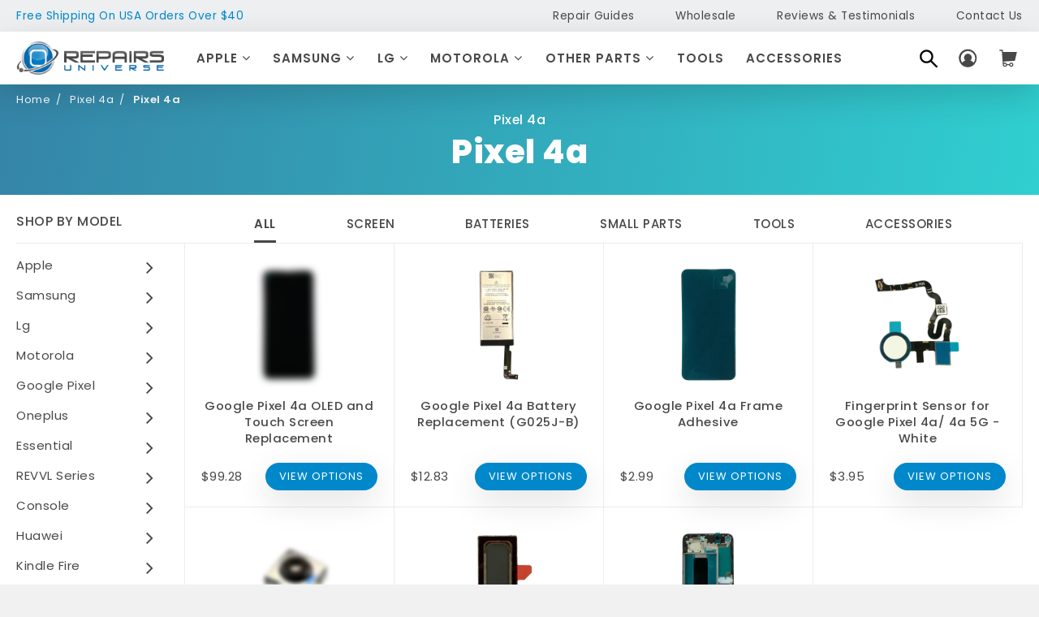

--- FILE ---
content_type: text/html; charset=utf-8
request_url: https://www.repairsuniverse.com/collections/pixel-4a/pixel-4a
body_size: 34532
content:
<!doctype html>
<!--[if IE 8]><html class="no-js lt-ie9" lang="en"> <![endif]-->
<!--[if IE 9 ]><html class="ie9 no-js"> <![endif]-->
<!--[if (gt IE 9)|!(IE)]><!--> <html class="no-js"> <!--<![endif]-->
<head>

  <!-- Google Tag Manager -->
<script>(function(w,d,s,l,i){w[l]=w[l]||[];w[l].push({'gtm.start':
new Date().getTime(),event:'gtm.js'});var f=d.getElementsByTagName(s)[0],
j=d.createElement(s),dl=l!='dataLayer'?'&l='+l:'';j.async=true;j.src=
'https://www.googletagmanager.com/gtm.js?id='+i+dl;f.parentNode.insertBefore(j,f);
})(window,document,'script','dataLayer','GTM-KPJ2HK4');</script>
<!-- End Google Tag Manager -->

  <!--we added in house-->
  

  

  
  <!-- Basic page needs ================================================== -->
  <meta charset="utf-8">
  <meta http-equiv="X-UA-Compatible" content="IE=edge,chrome=1">

  
  <link rel="shortcut icon" href="//www.repairsuniverse.com/cdn/shop/t/37/assets/favicon.ico?v=135921377001724258061650524108" type="image/png" />
  

  <!-- Title and description ================================================== -->
  <title>
    Pixel 4a &ndash; Tagged &quot;pixel-4a&quot; &ndash; Repairs Universe
  </title>

  
  
  
  
  
  
  <meta name="description" content="At RepairsUniverse, we understand that when it comes to repairing your device, the quality of the replacement parts you use is of the utmost importance. That&#39;s why we take the time to rigorously test all of our parts to ensure they are both reliable and compatible with your device. Our selection includes many small par   ">
  
  
  
  <!-- Helpers ================================================== -->
  <!-- /snippets/social-meta-tags.liquid -->


  <meta property="og:type" content="website">
  <meta property="og:title" content="Pixel 4a">
  

<meta property="og:url" content="https://www.repairsuniverse.com/collections/pixel-4a/pixel-4a">
<meta property="og:site_name" content="Repairs Universe">



  <meta name="twitter:site" content="@RepairsUniverse">


  <meta name="twitter:card" content="summary">



  <link rel="canonical" href="https://www.repairsuniverse.com/collections/pixel-4a/pixel-4a">
  <meta name="viewport" content="width=device-width, minimum-scale=1, maximum-scale=1, initial-scale=1, shrink-to-fit=no, user-scalable=0">

  <meta name="theme-color" content="#747474">

  <!-- CSS ================================================== -->
  
  <link href="//www.repairsuniverse.com/cdn/shop/t/37/assets/styles.css?v=113814159300088475181749527518" rel="stylesheet" type="text/css" media="all" />

  <link href="//www.repairsuniverse.com/cdn/shop/t/37/assets/jquery.fancybox.css?v=8637965993608766551650524127" rel="stylesheet" type="text/css" media="all" />
  


  <!-- Header hook for plugins ================================================== -->
  <script>window.performance && window.performance.mark && window.performance.mark('shopify.content_for_header.start');</script><meta name="google-site-verification" content="XyL897x7I38zulKOblti0wb4XoEiSaBc_9y4EW_ATqM">
<meta id="shopify-digital-wallet" name="shopify-digital-wallet" content="/23056727/digital_wallets/dialog">
<meta name="shopify-checkout-api-token" content="29ef1ba82b97eeb54e40dc35152cc8ba">
<meta id="in-context-paypal-metadata" data-shop-id="23056727" data-venmo-supported="true" data-environment="production" data-locale="en_US" data-paypal-v4="true" data-currency="USD">
<link rel="alternate" type="application/atom+xml" title="Feed" href="/collections/pixel-4a/pixel-4a.atom" />
<link rel="alternate" type="application/json+oembed" href="https://www.repairsuniverse.com/collections/pixel-4a/pixel-4a.oembed">
<script async="async" src="/checkouts/internal/preloads.js?locale=en-US"></script>
<script id="shopify-features" type="application/json">{"accessToken":"29ef1ba82b97eeb54e40dc35152cc8ba","betas":["rich-media-storefront-analytics"],"domain":"www.repairsuniverse.com","predictiveSearch":true,"shopId":23056727,"locale":"en"}</script>
<script>var Shopify = Shopify || {};
Shopify.shop = "repairsuniverse.myshopify.com";
Shopify.locale = "en";
Shopify.currency = {"active":"USD","rate":"1.0"};
Shopify.country = "US";
Shopify.theme = {"name":"Copy of live 21-04-2022","id":129566441669,"schema_name":null,"schema_version":null,"theme_store_id":null,"role":"main"};
Shopify.theme.handle = "null";
Shopify.theme.style = {"id":null,"handle":null};
Shopify.cdnHost = "www.repairsuniverse.com/cdn";
Shopify.routes = Shopify.routes || {};
Shopify.routes.root = "/";</script>
<script type="module">!function(o){(o.Shopify=o.Shopify||{}).modules=!0}(window);</script>
<script>!function(o){function n(){var o=[];function n(){o.push(Array.prototype.slice.apply(arguments))}return n.q=o,n}var t=o.Shopify=o.Shopify||{};t.loadFeatures=n(),t.autoloadFeatures=n()}(window);</script>
<script id="shop-js-analytics" type="application/json">{"pageType":"collection"}</script>
<script defer="defer" async type="module" src="//www.repairsuniverse.com/cdn/shopifycloud/shop-js/modules/v2/client.init-shop-cart-sync_BApSsMSl.en.esm.js"></script>
<script defer="defer" async type="module" src="//www.repairsuniverse.com/cdn/shopifycloud/shop-js/modules/v2/chunk.common_CBoos6YZ.esm.js"></script>
<script type="module">
  await import("//www.repairsuniverse.com/cdn/shopifycloud/shop-js/modules/v2/client.init-shop-cart-sync_BApSsMSl.en.esm.js");
await import("//www.repairsuniverse.com/cdn/shopifycloud/shop-js/modules/v2/chunk.common_CBoos6YZ.esm.js");

  window.Shopify.SignInWithShop?.initShopCartSync?.({"fedCMEnabled":true,"windoidEnabled":true});

</script>
<script>(function() {
  var isLoaded = false;
  function asyncLoad() {
    if (isLoaded) return;
    isLoaded = true;
    var urls = ["https:\/\/formbuilder.hulkapps.com\/skeletopapp.js?shop=repairsuniverse.myshopify.com","https:\/\/contactform.hulkapps.com\/skeletopapp.js?shop=repairsuniverse.myshopify.com","https:\/\/chimpstatic.com\/mcjs-connected\/js\/users\/af1688545dd535c3c166bfe3b\/d6f1d78f23637c2880c73e4c4.js?shop=repairsuniverse.myshopify.com","https:\/\/static.klaviyo.com\/onsite\/js\/klaviyo.js?company_id=RY4bWb\u0026shop=repairsuniverse.myshopify.com","https:\/\/static.klaviyo.com\/onsite\/js\/klaviyo.js?company_id=RY4bWb\u0026shop=repairsuniverse.myshopify.com","\/\/cdn-redirector.glopal.com\/common\/js\/webinterpret-loader.js?shop=repairsuniverse.myshopify.com","https:\/\/upsells.boldapps.net\/v2_ui\/js\/UpsellTracker.js?shop=repairsuniverse.myshopify.com","https:\/\/upsells.boldapps.net\/v2_ui\/js\/upsell.js?shop=repairsuniverse.myshopify.com","\/\/searchserverapi.com\/widgets\/shopify\/init.js?a=3J4A7L2t9f\u0026shop=repairsuniverse.myshopify.com","https:\/\/app.shiptection.com\/assets\/shiptection-v2.bundle.js?shop=repairsuniverse.myshopify.com"];
    for (var i = 0; i < urls.length; i++) {
      var s = document.createElement('script');
      s.type = 'text/javascript';
      s.async = true;
      s.src = urls[i];
      var x = document.getElementsByTagName('script')[0];
      x.parentNode.insertBefore(s, x);
    }
  };
  if(window.attachEvent) {
    window.attachEvent('onload', asyncLoad);
  } else {
    window.addEventListener('load', asyncLoad, false);
  }
})();</script>
<script id="__st">var __st={"a":23056727,"offset":-28800,"reqid":"ba1630a4-cf69-4f85-a104-902bc672aa76-1768918238","pageurl":"www.repairsuniverse.com\/collections\/pixel-4a\/pixel-4a","u":"c28de169a801","p":"collection","rtyp":"collection","rid":284680126661};</script>
<script>window.ShopifyPaypalV4VisibilityTracking = true;</script>
<script id="captcha-bootstrap">!function(){'use strict';const t='contact',e='account',n='new_comment',o=[[t,t],['blogs',n],['comments',n],[t,'customer']],c=[[e,'customer_login'],[e,'guest_login'],[e,'recover_customer_password'],[e,'create_customer']],r=t=>t.map((([t,e])=>`form[action*='/${t}']:not([data-nocaptcha='true']) input[name='form_type'][value='${e}']`)).join(','),a=t=>()=>t?[...document.querySelectorAll(t)].map((t=>t.form)):[];function s(){const t=[...o],e=r(t);return a(e)}const i='password',u='form_key',d=['recaptcha-v3-token','g-recaptcha-response','h-captcha-response',i],f=()=>{try{return window.sessionStorage}catch{return}},m='__shopify_v',_=t=>t.elements[u];function p(t,e,n=!1){try{const o=window.sessionStorage,c=JSON.parse(o.getItem(e)),{data:r}=function(t){const{data:e,action:n}=t;return t[m]||n?{data:e,action:n}:{data:t,action:n}}(c);for(const[e,n]of Object.entries(r))t.elements[e]&&(t.elements[e].value=n);n&&o.removeItem(e)}catch(o){console.error('form repopulation failed',{error:o})}}const l='form_type',E='cptcha';function T(t){t.dataset[E]=!0}const w=window,h=w.document,L='Shopify',v='ce_forms',y='captcha';let A=!1;((t,e)=>{const n=(g='f06e6c50-85a8-45c8-87d0-21a2b65856fe',I='https://cdn.shopify.com/shopifycloud/storefront-forms-hcaptcha/ce_storefront_forms_captcha_hcaptcha.v1.5.2.iife.js',D={infoText:'Protected by hCaptcha',privacyText:'Privacy',termsText:'Terms'},(t,e,n)=>{const o=w[L][v],c=o.bindForm;if(c)return c(t,g,e,D).then(n);var r;o.q.push([[t,g,e,D],n]),r=I,A||(h.body.append(Object.assign(h.createElement('script'),{id:'captcha-provider',async:!0,src:r})),A=!0)});var g,I,D;w[L]=w[L]||{},w[L][v]=w[L][v]||{},w[L][v].q=[],w[L][y]=w[L][y]||{},w[L][y].protect=function(t,e){n(t,void 0,e),T(t)},Object.freeze(w[L][y]),function(t,e,n,w,h,L){const[v,y,A,g]=function(t,e,n){const i=e?o:[],u=t?c:[],d=[...i,...u],f=r(d),m=r(i),_=r(d.filter((([t,e])=>n.includes(e))));return[a(f),a(m),a(_),s()]}(w,h,L),I=t=>{const e=t.target;return e instanceof HTMLFormElement?e:e&&e.form},D=t=>v().includes(t);t.addEventListener('submit',(t=>{const e=I(t);if(!e)return;const n=D(e)&&!e.dataset.hcaptchaBound&&!e.dataset.recaptchaBound,o=_(e),c=g().includes(e)&&(!o||!o.value);(n||c)&&t.preventDefault(),c&&!n&&(function(t){try{if(!f())return;!function(t){const e=f();if(!e)return;const n=_(t);if(!n)return;const o=n.value;o&&e.removeItem(o)}(t);const e=Array.from(Array(32),(()=>Math.random().toString(36)[2])).join('');!function(t,e){_(t)||t.append(Object.assign(document.createElement('input'),{type:'hidden',name:u})),t.elements[u].value=e}(t,e),function(t,e){const n=f();if(!n)return;const o=[...t.querySelectorAll(`input[type='${i}']`)].map((({name:t})=>t)),c=[...d,...o],r={};for(const[a,s]of new FormData(t).entries())c.includes(a)||(r[a]=s);n.setItem(e,JSON.stringify({[m]:1,action:t.action,data:r}))}(t,e)}catch(e){console.error('failed to persist form',e)}}(e),e.submit())}));const S=(t,e)=>{t&&!t.dataset[E]&&(n(t,e.some((e=>e===t))),T(t))};for(const o of['focusin','change'])t.addEventListener(o,(t=>{const e=I(t);D(e)&&S(e,y())}));const B=e.get('form_key'),M=e.get(l),P=B&&M;t.addEventListener('DOMContentLoaded',(()=>{const t=y();if(P)for(const e of t)e.elements[l].value===M&&p(e,B);[...new Set([...A(),...v().filter((t=>'true'===t.dataset.shopifyCaptcha))])].forEach((e=>S(e,t)))}))}(h,new URLSearchParams(w.location.search),n,t,e,['guest_login'])})(!0,!0)}();</script>
<script integrity="sha256-4kQ18oKyAcykRKYeNunJcIwy7WH5gtpwJnB7kiuLZ1E=" data-source-attribution="shopify.loadfeatures" defer="defer" src="//www.repairsuniverse.com/cdn/shopifycloud/storefront/assets/storefront/load_feature-a0a9edcb.js" crossorigin="anonymous"></script>
<script data-source-attribution="shopify.dynamic_checkout.dynamic.init">var Shopify=Shopify||{};Shopify.PaymentButton=Shopify.PaymentButton||{isStorefrontPortableWallets:!0,init:function(){window.Shopify.PaymentButton.init=function(){};var t=document.createElement("script");t.src="https://www.repairsuniverse.com/cdn/shopifycloud/portable-wallets/latest/portable-wallets.en.js",t.type="module",document.head.appendChild(t)}};
</script>
<script data-source-attribution="shopify.dynamic_checkout.buyer_consent">
  function portableWalletsHideBuyerConsent(e){var t=document.getElementById("shopify-buyer-consent"),n=document.getElementById("shopify-subscription-policy-button");t&&n&&(t.classList.add("hidden"),t.setAttribute("aria-hidden","true"),n.removeEventListener("click",e))}function portableWalletsShowBuyerConsent(e){var t=document.getElementById("shopify-buyer-consent"),n=document.getElementById("shopify-subscription-policy-button");t&&n&&(t.classList.remove("hidden"),t.removeAttribute("aria-hidden"),n.addEventListener("click",e))}window.Shopify?.PaymentButton&&(window.Shopify.PaymentButton.hideBuyerConsent=portableWalletsHideBuyerConsent,window.Shopify.PaymentButton.showBuyerConsent=portableWalletsShowBuyerConsent);
</script>
<script data-source-attribution="shopify.dynamic_checkout.cart.bootstrap">document.addEventListener("DOMContentLoaded",(function(){function t(){return document.querySelector("shopify-accelerated-checkout-cart, shopify-accelerated-checkout")}if(t())Shopify.PaymentButton.init();else{new MutationObserver((function(e,n){t()&&(Shopify.PaymentButton.init(),n.disconnect())})).observe(document.body,{childList:!0,subtree:!0})}}));
</script>
<link id="shopify-accelerated-checkout-styles" rel="stylesheet" media="screen" href="https://www.repairsuniverse.com/cdn/shopifycloud/portable-wallets/latest/accelerated-checkout-backwards-compat.css" crossorigin="anonymous">
<style id="shopify-accelerated-checkout-cart">
        #shopify-buyer-consent {
  margin-top: 1em;
  display: inline-block;
  width: 100%;
}

#shopify-buyer-consent.hidden {
  display: none;
}

#shopify-subscription-policy-button {
  background: none;
  border: none;
  padding: 0;
  text-decoration: underline;
  font-size: inherit;
  cursor: pointer;
}

#shopify-subscription-policy-button::before {
  box-shadow: none;
}

      </style>

<script>window.performance && window.performance.mark && window.performance.mark('shopify.content_for_header.end');</script>
<link href="//www.repairsuniverse.com/cdn/shop/t/37/assets/bold-brain-widget.css?v=12280912722225961271650524098" rel="stylesheet" type="text/css" media="all" />

<script>window.BOLD = window.BOLD || {};
    window.BOLD.common = window.BOLD.common || {};
    window.BOLD.common.Shopify = window.BOLD.common.Shopify || {};
    window.BOLD.common.Shopify.shop = {
      domain: 'www.repairsuniverse.com',
      permanent_domain: 'repairsuniverse.myshopify.com',
      url: 'https://www.repairsuniverse.com',
      secure_url: 'https://www.repairsuniverse.com',
      money_format: "${{amount}}",
      currency: "USD"
    };
    window.BOLD.common.Shopify.customer = {
      id: null,
      tags: null,
    };
    window.BOLD.common.Shopify.cart = {"note":null,"attributes":{},"original_total_price":0,"total_price":0,"total_discount":0,"total_weight":0.0,"item_count":0,"items":[],"requires_shipping":false,"currency":"USD","items_subtotal_price":0,"cart_level_discount_applications":[],"checkout_charge_amount":0};
    window.BOLD.common.template = 'collection';window.BOLD.common.Shopify.formatMoney = function(money, format) {
        function n(t, e) {
            return "undefined" == typeof t ? e : t
        }
        function r(t, e, r, i) {
            if (e = n(e, 2),
                r = n(r, ","),
                i = n(i, "."),
            isNaN(t) || null == t)
                return 0;
            t = (t / 100).toFixed(e);
            var o = t.split(".")
                , a = o[0].replace(/(\d)(?=(\d\d\d)+(?!\d))/g, "$1" + r)
                , s = o[1] ? i + o[1] : "";
            return a + s
        }
        "string" == typeof money && (money = money.replace(".", ""));
        var i = ""
            , o = /\{\{\s*(\w+)\s*\}\}/
            , a = format || window.BOLD.common.Shopify.shop.money_format || window.Shopify.money_format || "$ {{ amount }}";
        switch (a.match(o)[1]) {
            case "amount":
                i = r(money, 2, ",", ".");
                break;
            case "amount_no_decimals":
                i = r(money, 0, ",", ".");
                break;
            case "amount_with_comma_separator":
                i = r(money, 2, ".", ",");
                break;
            case "amount_no_decimals_with_comma_separator":
                i = r(money, 0, ".", ",");
                break;
            case "amount_with_space_separator":
                i = r(money, 2, " ", ",");
                break;
            case "amount_no_decimals_with_space_separator":
                i = r(money, 0, " ", ",");
                break;
            case "amount_with_apostrophe_separator":
                i = r(money, 2, "'", ".");
                break;
        }
        return a.replace(o, i);
    };
    window.BOLD.common.Shopify.saveProduct = function (handle, product) {
      if (typeof handle === 'string' && typeof window.BOLD.common.Shopify.products[handle] === 'undefined') {
        if (typeof product === 'number') {
          window.BOLD.common.Shopify.handles[product] = handle;
          product = { id: product };
        }
        window.BOLD.common.Shopify.products[handle] = product;
      }
    };
    window.BOLD.common.Shopify.saveVariant = function (variant_id, variant) {
      if (typeof variant_id === 'number' && typeof window.BOLD.common.Shopify.variants[variant_id] === 'undefined') {
        window.BOLD.common.Shopify.variants[variant_id] = variant;
      }
    };window.BOLD.common.Shopify.products = window.BOLD.common.Shopify.products || {};
    window.BOLD.common.Shopify.variants = window.BOLD.common.Shopify.variants || {};
    window.BOLD.common.Shopify.handles = window.BOLD.common.Shopify.handles || {};window.BOLD.common.Shopify.saveProduct(null, null);window.BOLD.apps_installed = {"Product Upsell":3} || {};window.BOLD.common.Shopify.saveProduct("google-pixel-4a-oled-and-touch-screen-replacement", 7100562604229);window.BOLD.common.Shopify.saveVariant(44782527021253, { product_id: 7100562604229, product_handle: "google-pixel-4a-oled-and-touch-screen-replacement", price: 9928, group_id: '', csp_metafield: {}});window.BOLD.common.Shopify.saveProduct("google-pixel-4a-battery-replacement-g025j-b", 7100587212997);window.BOLD.common.Shopify.saveVariant(41171857408197, { product_id: 7100587212997, product_handle: "google-pixel-4a-battery-replacement-g025j-b", price: 1283, group_id: '', csp_metafield: {}});window.BOLD.common.Shopify.saveProduct("frame-adhesive-for-google-pixel-4a", 7100577677509);window.BOLD.common.Shopify.saveVariant(41171840827589, { product_id: 7100577677509, product_handle: "frame-adhesive-for-google-pixel-4a", price: 299, group_id: '', csp_metafield: {}});window.BOLD.common.Shopify.saveProduct("fingerprint-sensor-for-google-pixel-4a-white", 7100606218437);window.BOLD.common.Shopify.saveVariant(41174793552069, { product_id: 7100606218437, product_handle: "fingerprint-sensor-for-google-pixel-4a-white", price: 474, group_id: '', csp_metafield: {}});window.BOLD.common.Shopify.saveVariant(41174793584837, { product_id: 7100606218437, product_handle: "fingerprint-sensor-for-google-pixel-4a-white", price: 395, group_id: '', csp_metafield: {}});window.BOLD.common.Shopify.saveVariant(41174793617605, { product_id: 7100606218437, product_handle: "fingerprint-sensor-for-google-pixel-4a-white", price: 532, group_id: '', csp_metafield: {}});window.BOLD.common.Shopify.saveVariant(41174793650373, { product_id: 7100606218437, product_handle: "fingerprint-sensor-for-google-pixel-4a-white", price: 474, group_id: '', csp_metafield: {}});window.BOLD.common.Shopify.saveProduct("rear-camera-for-the-google-pixel-4a", 7100606808261);window.BOLD.common.Shopify.saveVariant(41171918454981, { product_id: 7100606808261, product_handle: "rear-camera-for-the-google-pixel-4a", price: 452, group_id: '', csp_metafield: {}});window.BOLD.common.Shopify.saveProduct("earpiece-speaker-with-flex-for-google-pixel-4a", 7100612706501);window.BOLD.common.Shopify.saveVariant(41171925663941, { product_id: 7100612706501, product_handle: "earpiece-speaker-with-flex-for-google-pixel-4a", price: 332, group_id: '', csp_metafield: {}});window.BOLD.common.Shopify.saveProduct("mid-frame-housing-for-google-pixel-4a", 7100615655621);window.BOLD.common.Shopify.saveVariant(41171932086469, { product_id: 7100615655621, product_handle: "mid-frame-housing-for-google-pixel-4a", price: 599, group_id: '', csp_metafield: {}});window.BOLD.common.Shopify.metafields = window.BOLD.common.Shopify.metafields || {};window.BOLD.common.Shopify.metafields["bold_rp"] = {};window.BOLD.common.Shopify.metafields["bold_csp_defaults"] = {};window.BOLD.common.cacheParams = window.BOLD.common.cacheParams || {};
</script><link href="//www.repairsuniverse.com/cdn/shop/t/37/assets/bold-upsell.css?v=9250381184517299511673644538" rel="stylesheet" type="text/css" media="all" />
<link href="//www.repairsuniverse.com/cdn/shop/t/37/assets/bold-upsell-custom.css?v=9203" rel="stylesheet" type="text/css" media="all" /><!-- /snippets/oldIE-js.liquid -->


<!--[if lt IE 9]>
<script src="//cdnjs.cloudflare.com/ajax/libs/html5shiv/3.7.2/html5shiv.min.js" type="text/javascript"></script>
<script src="//www.repairsuniverse.com/cdn/shop/t/37/assets/respond.min.js?v=52248677837542619231650524150" type="text/javascript"></script>
<link href="//www.repairsuniverse.com/cdn/shop/t/37/assets/respond-proxy.html" id="respond-proxy" rel="respond-proxy" />
<link href="//www.repairsuniverse.com/search?q=f86b982113b78da133d3b81026b3b343" id="respond-redirect" rel="respond-redirect" />
<script src="//www.repairsuniverse.com/search?q=f86b982113b78da133d3b81026b3b343" type="text/javascript"></script>
<![endif]-->




  <script src="//ajax.googleapis.com/ajax/libs/jquery/1.12.4/jquery.min.js" type="text/javascript"></script>
  <script src="//www.repairsuniverse.com/cdn/shop/t/37/assets/modernizr.min.js?v=137617515274177302221650524136" type="text/javascript"></script>

  <script>
    document.createElement('footer');
    document.createElement('section');
    document.createElement('header');
    document.createElement('figure');
    document.createElement('figcaption');
    document.createElement('article');
    document.createElement('address');
    document.createElement('blockquote');
  </script>
  
  
  

  <script src="//www.repairsuniverse.com/cdn/shop/t/37/assets/lazysizes.js?v=158924451909952886681650524131" type="text/javascript"></script>
  <script src="//www.repairsuniverse.com/cdn/shop/t/37/assets/retina.js?v=62325370267576734271650524150" type="text/javascript"></script>
  <script src="//www.repairsuniverse.com/cdn/shop/t/37/assets/jquery.heapbox-0.9.4.js?v=1272464138338356561650524128" type="text/javascript"></script>
  <script src="//www.repairsuniverse.com/cdn/shop/t/37/assets/slick.js?v=177687089002200943481650524156" type="text/javascript"></script>
  <script src="//www.repairsuniverse.com/cdn/shop/t/37/assets/jquery.responsiveTabs.js?v=165153226493890658301650524130" type="text/javascript"></script>
  <script src="//www.repairsuniverse.com/cdn/shop/t/37/assets/jquery-asTooltip.js?v=76000768459918342591650524124" type="text/javascript"></script>
  <script src="//www.repairsuniverse.com/cdn/shop/t/37/assets/jquery-ui.js?v=144151410727154103311650524126" type="text/javascript"></script>
  <script src="//www.repairsuniverse.com/cdn/shop/t/37/assets/owl.carousel.js?v=162047205151462814181673644539" type="text/javascript"></script>
  <script src="//www.repairsuniverse.com/cdn/shop/t/37/assets/jquery.meanmenu.js?v=42266701083547269331650524129" type="text/javascript"></script>
  <script src="//www.repairsuniverse.com/cdn/shopifycloud/storefront/assets/themes_support/api.jquery-7ab1a3a4.js" type="text/javascript"></script>
  <script src="//www.repairsuniverse.com/cdn/shop/t/37/assets/jquery.fancybox.pack.js?v=98388074616830255951650524128" type="text/javascript"></script>
  <script src="//www.repairsuniverse.com/cdn/shop/t/37/assets/jquery.sticky-kit.min.js?v=66126413308727956611650524131" type="text/javascript"></script>
  <script src="//www.repairsuniverse.com/cdn/shop/t/37/assets/grids.js?v=18349884896800646761650524111" type="text/javascript"></script>
  <script src="//www.repairsuniverse.com/cdn/shop/t/37/assets/jquery-scrolltofixed.js?v=17562208404665042431650524125" type="text/javascript"></script>
  
  <script src="//www.repairsuniverse.com/cdn/shop/t/37/assets/custom-px.js?v=98732139953995259231746135769" type="text/javascript"></script>
   

  
  
  
  
  
  <script type="application/ld+json">
  {
    "@context": "http://schema.org",
    "@type": "Organization",
    "url": "https://www.repairsuniverse.com",
    "name": "Repairs Universe",
    "logo": {
      "@type": "ImageObject",
      "url": "https://www.repairsuniverse.com/cdn/shop/t/37/assets/logo.png?v=119776340283069353021650524135"
    },
    "sameAs": [
      "https://www.facebook.com/RepairsUniverse/",
      "https://twitter.com/RepairsUniverse",
      ""
    ]
  }
</script>
  <script type="application/ld+json">
{
  "@context": "http://schema.org",
  "@type": "WebSite",
  "url": "https://www.repairsuniverse.com",
  "potentialAction": {
    "@type": "SearchAction",
    "target": "https://www.repairsuniverse.com/search?q={search_term_string}",
    "query-input": "required name=search_term_string"
  }
}
  </script>
  
<!-- <script src="https://code.wolfpointagency.com/qafeedback/js/libs.js"></script>
<font hidden id="dataScreenCode" data-epic-name="Client QA" data-project-handle="test-demo" data-team="sales-team"></font>
 -->
  
<!-- Global site tag (gtag.js) - Google Ads: 1025597848 -->
<script async src="https://www.googletagmanager.com/gtag/js?id=AW-1025597848"></script>
<script>
  window.dataLayer = window.dataLayer || [];
  function gtag(){dataLayer.push(arguments);}
  gtag('js', new Date());

  gtag('config', 'AW-1025597848');

<!-- microsoft clarity ================================================== -->
</script> 

  <script type="text/javascript">
    (function(c,l,a,r,i,t,y){
        c[a]=c[a]||function(){(c[a].q=c[a].q||[]).push(arguments)};
        t=l.createElement(r);t.async=1;t.src="https://www.clarity.ms/tag/"+i;
        y=l.getElementsByTagName(r)[0];y.parentNode.insertBefore(t,y);
    })(window, document, "clarity", "script", "jca497xqw1");
</script>

<meta property="og:image" content="https://cdn.shopify.com/s/files/1/2305/6727/collections/pixel-4a.jpg?v=1644881801" />
<meta property="og:image:secure_url" content="https://cdn.shopify.com/s/files/1/2305/6727/collections/pixel-4a.jpg?v=1644881801" />
<meta property="og:image:width" content="302" />
<meta property="og:image:height" content="640" />
<meta property="og:image:alt" content="Pixel 4a" />
<link href="https://monorail-edge.shopifysvc.com" rel="dns-prefetch">
<script>(function(){if ("sendBeacon" in navigator && "performance" in window) {try {var session_token_from_headers = performance.getEntriesByType('navigation')[0].serverTiming.find(x => x.name == '_s').description;} catch {var session_token_from_headers = undefined;}var session_cookie_matches = document.cookie.match(/_shopify_s=([^;]*)/);var session_token_from_cookie = session_cookie_matches && session_cookie_matches.length === 2 ? session_cookie_matches[1] : "";var session_token = session_token_from_headers || session_token_from_cookie || "";function handle_abandonment_event(e) {var entries = performance.getEntries().filter(function(entry) {return /monorail-edge.shopifysvc.com/.test(entry.name);});if (!window.abandonment_tracked && entries.length === 0) {window.abandonment_tracked = true;var currentMs = Date.now();var navigation_start = performance.timing.navigationStart;var payload = {shop_id: 23056727,url: window.location.href,navigation_start,duration: currentMs - navigation_start,session_token,page_type: "collection"};window.navigator.sendBeacon("https://monorail-edge.shopifysvc.com/v1/produce", JSON.stringify({schema_id: "online_store_buyer_site_abandonment/1.1",payload: payload,metadata: {event_created_at_ms: currentMs,event_sent_at_ms: currentMs}}));}}window.addEventListener('pagehide', handle_abandonment_event);}}());</script>
<script id="web-pixels-manager-setup">(function e(e,d,r,n,o){if(void 0===o&&(o={}),!Boolean(null===(a=null===(i=window.Shopify)||void 0===i?void 0:i.analytics)||void 0===a?void 0:a.replayQueue)){var i,a;window.Shopify=window.Shopify||{};var t=window.Shopify;t.analytics=t.analytics||{};var s=t.analytics;s.replayQueue=[],s.publish=function(e,d,r){return s.replayQueue.push([e,d,r]),!0};try{self.performance.mark("wpm:start")}catch(e){}var l=function(){var e={modern:/Edge?\/(1{2}[4-9]|1[2-9]\d|[2-9]\d{2}|\d{4,})\.\d+(\.\d+|)|Firefox\/(1{2}[4-9]|1[2-9]\d|[2-9]\d{2}|\d{4,})\.\d+(\.\d+|)|Chrom(ium|e)\/(9{2}|\d{3,})\.\d+(\.\d+|)|(Maci|X1{2}).+ Version\/(15\.\d+|(1[6-9]|[2-9]\d|\d{3,})\.\d+)([,.]\d+|)( \(\w+\)|)( Mobile\/\w+|) Safari\/|Chrome.+OPR\/(9{2}|\d{3,})\.\d+\.\d+|(CPU[ +]OS|iPhone[ +]OS|CPU[ +]iPhone|CPU IPhone OS|CPU iPad OS)[ +]+(15[._]\d+|(1[6-9]|[2-9]\d|\d{3,})[._]\d+)([._]\d+|)|Android:?[ /-](13[3-9]|1[4-9]\d|[2-9]\d{2}|\d{4,})(\.\d+|)(\.\d+|)|Android.+Firefox\/(13[5-9]|1[4-9]\d|[2-9]\d{2}|\d{4,})\.\d+(\.\d+|)|Android.+Chrom(ium|e)\/(13[3-9]|1[4-9]\d|[2-9]\d{2}|\d{4,})\.\d+(\.\d+|)|SamsungBrowser\/([2-9]\d|\d{3,})\.\d+/,legacy:/Edge?\/(1[6-9]|[2-9]\d|\d{3,})\.\d+(\.\d+|)|Firefox\/(5[4-9]|[6-9]\d|\d{3,})\.\d+(\.\d+|)|Chrom(ium|e)\/(5[1-9]|[6-9]\d|\d{3,})\.\d+(\.\d+|)([\d.]+$|.*Safari\/(?![\d.]+ Edge\/[\d.]+$))|(Maci|X1{2}).+ Version\/(10\.\d+|(1[1-9]|[2-9]\d|\d{3,})\.\d+)([,.]\d+|)( \(\w+\)|)( Mobile\/\w+|) Safari\/|Chrome.+OPR\/(3[89]|[4-9]\d|\d{3,})\.\d+\.\d+|(CPU[ +]OS|iPhone[ +]OS|CPU[ +]iPhone|CPU IPhone OS|CPU iPad OS)[ +]+(10[._]\d+|(1[1-9]|[2-9]\d|\d{3,})[._]\d+)([._]\d+|)|Android:?[ /-](13[3-9]|1[4-9]\d|[2-9]\d{2}|\d{4,})(\.\d+|)(\.\d+|)|Mobile Safari.+OPR\/([89]\d|\d{3,})\.\d+\.\d+|Android.+Firefox\/(13[5-9]|1[4-9]\d|[2-9]\d{2}|\d{4,})\.\d+(\.\d+|)|Android.+Chrom(ium|e)\/(13[3-9]|1[4-9]\d|[2-9]\d{2}|\d{4,})\.\d+(\.\d+|)|Android.+(UC? ?Browser|UCWEB|U3)[ /]?(15\.([5-9]|\d{2,})|(1[6-9]|[2-9]\d|\d{3,})\.\d+)\.\d+|SamsungBrowser\/(5\.\d+|([6-9]|\d{2,})\.\d+)|Android.+MQ{2}Browser\/(14(\.(9|\d{2,})|)|(1[5-9]|[2-9]\d|\d{3,})(\.\d+|))(\.\d+|)|K[Aa][Ii]OS\/(3\.\d+|([4-9]|\d{2,})\.\d+)(\.\d+|)/},d=e.modern,r=e.legacy,n=navigator.userAgent;return n.match(d)?"modern":n.match(r)?"legacy":"unknown"}(),u="modern"===l?"modern":"legacy",c=(null!=n?n:{modern:"",legacy:""})[u],f=function(e){return[e.baseUrl,"/wpm","/b",e.hashVersion,"modern"===e.buildTarget?"m":"l",".js"].join("")}({baseUrl:d,hashVersion:r,buildTarget:u}),m=function(e){var d=e.version,r=e.bundleTarget,n=e.surface,o=e.pageUrl,i=e.monorailEndpoint;return{emit:function(e){var a=e.status,t=e.errorMsg,s=(new Date).getTime(),l=JSON.stringify({metadata:{event_sent_at_ms:s},events:[{schema_id:"web_pixels_manager_load/3.1",payload:{version:d,bundle_target:r,page_url:o,status:a,surface:n,error_msg:t},metadata:{event_created_at_ms:s}}]});if(!i)return console&&console.warn&&console.warn("[Web Pixels Manager] No Monorail endpoint provided, skipping logging."),!1;try{return self.navigator.sendBeacon.bind(self.navigator)(i,l)}catch(e){}var u=new XMLHttpRequest;try{return u.open("POST",i,!0),u.setRequestHeader("Content-Type","text/plain"),u.send(l),!0}catch(e){return console&&console.warn&&console.warn("[Web Pixels Manager] Got an unhandled error while logging to Monorail."),!1}}}}({version:r,bundleTarget:l,surface:e.surface,pageUrl:self.location.href,monorailEndpoint:e.monorailEndpoint});try{o.browserTarget=l,function(e){var d=e.src,r=e.async,n=void 0===r||r,o=e.onload,i=e.onerror,a=e.sri,t=e.scriptDataAttributes,s=void 0===t?{}:t,l=document.createElement("script"),u=document.querySelector("head"),c=document.querySelector("body");if(l.async=n,l.src=d,a&&(l.integrity=a,l.crossOrigin="anonymous"),s)for(var f in s)if(Object.prototype.hasOwnProperty.call(s,f))try{l.dataset[f]=s[f]}catch(e){}if(o&&l.addEventListener("load",o),i&&l.addEventListener("error",i),u)u.appendChild(l);else{if(!c)throw new Error("Did not find a head or body element to append the script");c.appendChild(l)}}({src:f,async:!0,onload:function(){if(!function(){var e,d;return Boolean(null===(d=null===(e=window.Shopify)||void 0===e?void 0:e.analytics)||void 0===d?void 0:d.initialized)}()){var d=window.webPixelsManager.init(e)||void 0;if(d){var r=window.Shopify.analytics;r.replayQueue.forEach((function(e){var r=e[0],n=e[1],o=e[2];d.publishCustomEvent(r,n,o)})),r.replayQueue=[],r.publish=d.publishCustomEvent,r.visitor=d.visitor,r.initialized=!0}}},onerror:function(){return m.emit({status:"failed",errorMsg:"".concat(f," has failed to load")})},sri:function(e){var d=/^sha384-[A-Za-z0-9+/=]+$/;return"string"==typeof e&&d.test(e)}(c)?c:"",scriptDataAttributes:o}),m.emit({status:"loading"})}catch(e){m.emit({status:"failed",errorMsg:(null==e?void 0:e.message)||"Unknown error"})}}})({shopId: 23056727,storefrontBaseUrl: "https://www.repairsuniverse.com",extensionsBaseUrl: "https://extensions.shopifycdn.com/cdn/shopifycloud/web-pixels-manager",monorailEndpoint: "https://monorail-edge.shopifysvc.com/unstable/produce_batch",surface: "storefront-renderer",enabledBetaFlags: ["2dca8a86"],webPixelsConfigList: [{"id":"489586885","configuration":"{\"config\":\"{\\\"pixel_id\\\":\\\"G-Y85VRCDYCH\\\",\\\"target_country\\\":\\\"US\\\",\\\"gtag_events\\\":[{\\\"type\\\":\\\"search\\\",\\\"action_label\\\":[\\\"G-Y85VRCDYCH\\\",\\\"AW-1025597848\\\/mATUCM-B7JcBEJjDhekD\\\"]},{\\\"type\\\":\\\"begin_checkout\\\",\\\"action_label\\\":[\\\"G-Y85VRCDYCH\\\",\\\"AW-1025597848\\\/-3iwCMyB7JcBEJjDhekD\\\"]},{\\\"type\\\":\\\"view_item\\\",\\\"action_label\\\":[\\\"G-Y85VRCDYCH\\\",\\\"AW-1025597848\\\/sO9iCMaB7JcBEJjDhekD\\\",\\\"MC-CM7QKY7Y6F\\\"]},{\\\"type\\\":\\\"purchase\\\",\\\"action_label\\\":[\\\"G-Y85VRCDYCH\\\",\\\"AW-1025597848\\\/BGzFCOHqxI8YEJjDhekD\\\",\\\"MC-CM7QKY7Y6F\\\"]},{\\\"type\\\":\\\"page_view\\\",\\\"action_label\\\":[\\\"G-Y85VRCDYCH\\\",\\\"AW-1025597848\\\/XVsMCMCB7JcBEJjDhekD\\\",\\\"MC-CM7QKY7Y6F\\\"]},{\\\"type\\\":\\\"add_payment_info\\\",\\\"action_label\\\":[\\\"G-Y85VRCDYCH\\\",\\\"AW-1025597848\\\/N0G1CNKB7JcBEJjDhekD\\\"]},{\\\"type\\\":\\\"add_to_cart\\\",\\\"action_label\\\":[\\\"G-Y85VRCDYCH\\\",\\\"AW-1025597848\\\/libXCMmB7JcBEJjDhekD\\\"]}],\\\"enable_monitoring_mode\\\":false}\"}","eventPayloadVersion":"v1","runtimeContext":"OPEN","scriptVersion":"b2a88bafab3e21179ed38636efcd8a93","type":"APP","apiClientId":1780363,"privacyPurposes":[],"dataSharingAdjustments":{"protectedCustomerApprovalScopes":["read_customer_address","read_customer_email","read_customer_name","read_customer_personal_data","read_customer_phone"]}},{"id":"59637957","eventPayloadVersion":"v1","runtimeContext":"LAX","scriptVersion":"1","type":"CUSTOM","privacyPurposes":["MARKETING"],"name":"Meta pixel (migrated)"},{"id":"shopify-app-pixel","configuration":"{}","eventPayloadVersion":"v1","runtimeContext":"STRICT","scriptVersion":"0450","apiClientId":"shopify-pixel","type":"APP","privacyPurposes":["ANALYTICS","MARKETING"]},{"id":"shopify-custom-pixel","eventPayloadVersion":"v1","runtimeContext":"LAX","scriptVersion":"0450","apiClientId":"shopify-pixel","type":"CUSTOM","privacyPurposes":["ANALYTICS","MARKETING"]}],isMerchantRequest: false,initData: {"shop":{"name":"Repairs Universe","paymentSettings":{"currencyCode":"USD"},"myshopifyDomain":"repairsuniverse.myshopify.com","countryCode":"US","storefrontUrl":"https:\/\/www.repairsuniverse.com"},"customer":null,"cart":null,"checkout":null,"productVariants":[],"purchasingCompany":null},},"https://www.repairsuniverse.com/cdn","fcfee988w5aeb613cpc8e4bc33m6693e112",{"modern":"","legacy":""},{"shopId":"23056727","storefrontBaseUrl":"https:\/\/www.repairsuniverse.com","extensionBaseUrl":"https:\/\/extensions.shopifycdn.com\/cdn\/shopifycloud\/web-pixels-manager","surface":"storefront-renderer","enabledBetaFlags":"[\"2dca8a86\"]","isMerchantRequest":"false","hashVersion":"fcfee988w5aeb613cpc8e4bc33m6693e112","publish":"custom","events":"[[\"page_viewed\",{}],[\"collection_viewed\",{\"collection\":{\"id\":\"284680126661\",\"title\":\"Pixel 4a\",\"productVariants\":[{\"price\":{\"amount\":99.28,\"currencyCode\":\"USD\"},\"product\":{\"title\":\"Google Pixel 4a OLED and Touch Screen Replacement\",\"vendor\":\"Google\",\"id\":\"7100562604229\",\"untranslatedTitle\":\"Google Pixel 4a OLED and Touch Screen Replacement\",\"url\":\"\/products\/google-pixel-4a-oled-and-touch-screen-replacement\",\"type\":\"Screens\"},\"id\":\"44782527021253\",\"image\":{\"src\":\"\/\/www.repairsuniverse.com\/cdn\/shop\/products\/2-GO-7097-A.png?v=1644883406\"},\"sku\":\"2-GO-7097\",\"title\":\"Refurbished\",\"untranslatedTitle\":\"Refurbished\"},{\"price\":{\"amount\":12.83,\"currencyCode\":\"USD\"},\"product\":{\"title\":\"Google Pixel 4a Battery Replacement (G025J-B)\",\"vendor\":\"Google\",\"id\":\"7100587212997\",\"untranslatedTitle\":\"Google Pixel 4a Battery Replacement (G025J-B)\",\"url\":\"\/products\/google-pixel-4a-battery-replacement-g025j-b\",\"type\":\"Battery\"},\"id\":\"41171857408197\",\"image\":{\"src\":\"\/\/www.repairsuniverse.com\/cdn\/shop\/products\/10-GO-7979-A.png?v=1664227288\"},\"sku\":\"10-GO-7979\",\"title\":\"Default Title\",\"untranslatedTitle\":\"Default Title\"},{\"price\":{\"amount\":2.99,\"currencyCode\":\"USD\"},\"product\":{\"title\":\"Google Pixel 4a Frame Adhesive\",\"vendor\":\"Google\",\"id\":\"7100577677509\",\"untranslatedTitle\":\"Google Pixel 4a Frame Adhesive\",\"url\":\"\/products\/frame-adhesive-for-google-pixel-4a\",\"type\":\"Adhesive\"},\"id\":\"41171840827589\",\"image\":{\"src\":\"\/\/www.repairsuniverse.com\/cdn\/shop\/products\/5-GO-7096-A.png?v=1644964632\"},\"sku\":\"5-GO-7096\",\"title\":\"Default Title\",\"untranslatedTitle\":\"Default Title\"},{\"price\":{\"amount\":4.74,\"currencyCode\":\"USD\"},\"product\":{\"title\":\"Fingerprint Sensor for Google Pixel 4a\/ 4a 5G - White\",\"vendor\":\"Google\",\"id\":\"7100606218437\",\"untranslatedTitle\":\"Fingerprint Sensor for Google Pixel 4a\/ 4a 5G - White\",\"url\":\"\/products\/fingerprint-sensor-for-google-pixel-4a-white\",\"type\":\"Small Parts\"},\"id\":\"41174793552069\",\"image\":{\"src\":\"\/\/www.repairsuniverse.com\/cdn\/shop\/products\/9-GO-7100-A.png?v=1644968482\"},\"sku\":\"9-GO-7100\",\"title\":\"White\",\"untranslatedTitle\":\"White\"},{\"price\":{\"amount\":4.52,\"currencyCode\":\"USD\"},\"product\":{\"title\":\"Rear Camera for the Google Pixel 4A\",\"vendor\":\"Google\",\"id\":\"7100606808261\",\"untranslatedTitle\":\"Rear Camera for the Google Pixel 4A\",\"url\":\"\/products\/rear-camera-for-the-google-pixel-4a\",\"type\":\"Small Parts\"},\"id\":\"41171918454981\",\"image\":{\"src\":\"\/\/www.repairsuniverse.com\/cdn\/shop\/products\/9-GO-7098-C.png?v=1644969943\"},\"sku\":\"9-GO-7098\",\"title\":\"Default Title\",\"untranslatedTitle\":\"Default Title\"},{\"price\":{\"amount\":3.32,\"currencyCode\":\"USD\"},\"product\":{\"title\":\"Google Pixel 4a Earpiece Speaker with Flex Cable\",\"vendor\":\"Google\",\"id\":\"7100612706501\",\"untranslatedTitle\":\"Google Pixel 4a Earpiece Speaker with Flex Cable\",\"url\":\"\/products\/earpiece-speaker-with-flex-for-google-pixel-4a\",\"type\":\"Small Parts\"},\"id\":\"41171925663941\",\"image\":{\"src\":\"\/\/www.repairsuniverse.com\/cdn\/shop\/products\/9-GO-7099-A.png?v=1645046289\"},\"sku\":\"9-GO-7099\",\"title\":\"Default Title\",\"untranslatedTitle\":\"Default Title\"},{\"price\":{\"amount\":5.99,\"currencyCode\":\"USD\"},\"product\":{\"title\":\"Google Pixel 4a Mid Frame Housing\",\"vendor\":\"Google\",\"id\":\"7100615655621\",\"untranslatedTitle\":\"Google Pixel 4a Mid Frame Housing\",\"url\":\"\/products\/mid-frame-housing-for-google-pixel-4a\",\"type\":\"Housings\"},\"id\":\"41171932086469\",\"image\":{\"src\":\"\/\/www.repairsuniverse.com\/cdn\/shop\/products\/7-MO-7103-A.png?v=1644966682\"},\"sku\":\"7-GO-7103\",\"title\":\"Default Title\",\"untranslatedTitle\":\"Default Title\"}]}}]]"});</script><script>
  window.ShopifyAnalytics = window.ShopifyAnalytics || {};
  window.ShopifyAnalytics.meta = window.ShopifyAnalytics.meta || {};
  window.ShopifyAnalytics.meta.currency = 'USD';
  var meta = {"products":[{"id":7100562604229,"gid":"gid:\/\/shopify\/Product\/7100562604229","vendor":"Google","type":"Screens","handle":"google-pixel-4a-oled-and-touch-screen-replacement","variants":[{"id":44782527021253,"price":9928,"name":"Google Pixel 4a OLED and Touch Screen Replacement - Refurbished","public_title":"Refurbished","sku":"2-GO-7097"}],"remote":false},{"id":7100587212997,"gid":"gid:\/\/shopify\/Product\/7100587212997","vendor":"Google","type":"Battery","handle":"google-pixel-4a-battery-replacement-g025j-b","variants":[{"id":41171857408197,"price":1283,"name":"Google Pixel 4a Battery Replacement (G025J-B)","public_title":null,"sku":"10-GO-7979"}],"remote":false},{"id":7100577677509,"gid":"gid:\/\/shopify\/Product\/7100577677509","vendor":"Google","type":"Adhesive","handle":"frame-adhesive-for-google-pixel-4a","variants":[{"id":41171840827589,"price":299,"name":"Google Pixel 4a Frame Adhesive","public_title":null,"sku":"5-GO-7096"}],"remote":false},{"id":7100606218437,"gid":"gid:\/\/shopify\/Product\/7100606218437","vendor":"Google","type":"Small Parts","handle":"fingerprint-sensor-for-google-pixel-4a-white","variants":[{"id":41174793552069,"price":474,"name":"Fingerprint Sensor for Google Pixel 4a\/ 4a 5G - White - White","public_title":"White","sku":"9-GO-7100"},{"id":41174793584837,"price":395,"name":"Fingerprint Sensor for Google Pixel 4a\/ 4a 5G - White - Just Black","public_title":"Just Black","sku":"9-GO-7101"},{"id":41174793617605,"price":532,"name":"Fingerprint Sensor for Google Pixel 4a\/ 4a 5G - White - Barely Blue","public_title":"Barely Blue","sku":"9-GO-7102"},{"id":41174793650373,"price":474,"name":"Fingerprint Sensor for Google Pixel 4a\/ 4a 5G - White - Orange","public_title":"Orange","sku":"9-GO-7104"}],"remote":false},{"id":7100606808261,"gid":"gid:\/\/shopify\/Product\/7100606808261","vendor":"Google","type":"Small Parts","handle":"rear-camera-for-the-google-pixel-4a","variants":[{"id":41171918454981,"price":452,"name":"Rear Camera for the Google Pixel 4A","public_title":null,"sku":"9-GO-7098"}],"remote":false},{"id":7100612706501,"gid":"gid:\/\/shopify\/Product\/7100612706501","vendor":"Google","type":"Small Parts","handle":"earpiece-speaker-with-flex-for-google-pixel-4a","variants":[{"id":41171925663941,"price":332,"name":"Google Pixel 4a Earpiece Speaker with Flex Cable","public_title":null,"sku":"9-GO-7099"}],"remote":false},{"id":7100615655621,"gid":"gid:\/\/shopify\/Product\/7100615655621","vendor":"Google","type":"Housings","handle":"mid-frame-housing-for-google-pixel-4a","variants":[{"id":41171932086469,"price":599,"name":"Google Pixel 4a Mid Frame Housing","public_title":null,"sku":"7-GO-7103"}],"remote":false}],"page":{"pageType":"collection","resourceType":"collection","resourceId":284680126661,"requestId":"ba1630a4-cf69-4f85-a104-902bc672aa76-1768918238"}};
  for (var attr in meta) {
    window.ShopifyAnalytics.meta[attr] = meta[attr];
  }
</script>
<script class="analytics">
  (function () {
    var customDocumentWrite = function(content) {
      var jquery = null;

      if (window.jQuery) {
        jquery = window.jQuery;
      } else if (window.Checkout && window.Checkout.$) {
        jquery = window.Checkout.$;
      }

      if (jquery) {
        jquery('body').append(content);
      }
    };

    var hasLoggedConversion = function(token) {
      if (token) {
        return document.cookie.indexOf('loggedConversion=' + token) !== -1;
      }
      return false;
    }

    var setCookieIfConversion = function(token) {
      if (token) {
        var twoMonthsFromNow = new Date(Date.now());
        twoMonthsFromNow.setMonth(twoMonthsFromNow.getMonth() + 2);

        document.cookie = 'loggedConversion=' + token + '; expires=' + twoMonthsFromNow;
      }
    }

    var trekkie = window.ShopifyAnalytics.lib = window.trekkie = window.trekkie || [];
    if (trekkie.integrations) {
      return;
    }
    trekkie.methods = [
      'identify',
      'page',
      'ready',
      'track',
      'trackForm',
      'trackLink'
    ];
    trekkie.factory = function(method) {
      return function() {
        var args = Array.prototype.slice.call(arguments);
        args.unshift(method);
        trekkie.push(args);
        return trekkie;
      };
    };
    for (var i = 0; i < trekkie.methods.length; i++) {
      var key = trekkie.methods[i];
      trekkie[key] = trekkie.factory(key);
    }
    trekkie.load = function(config) {
      trekkie.config = config || {};
      trekkie.config.initialDocumentCookie = document.cookie;
      var first = document.getElementsByTagName('script')[0];
      var script = document.createElement('script');
      script.type = 'text/javascript';
      script.onerror = function(e) {
        var scriptFallback = document.createElement('script');
        scriptFallback.type = 'text/javascript';
        scriptFallback.onerror = function(error) {
                var Monorail = {
      produce: function produce(monorailDomain, schemaId, payload) {
        var currentMs = new Date().getTime();
        var event = {
          schema_id: schemaId,
          payload: payload,
          metadata: {
            event_created_at_ms: currentMs,
            event_sent_at_ms: currentMs
          }
        };
        return Monorail.sendRequest("https://" + monorailDomain + "/v1/produce", JSON.stringify(event));
      },
      sendRequest: function sendRequest(endpointUrl, payload) {
        // Try the sendBeacon API
        if (window && window.navigator && typeof window.navigator.sendBeacon === 'function' && typeof window.Blob === 'function' && !Monorail.isIos12()) {
          var blobData = new window.Blob([payload], {
            type: 'text/plain'
          });

          if (window.navigator.sendBeacon(endpointUrl, blobData)) {
            return true;
          } // sendBeacon was not successful

        } // XHR beacon

        var xhr = new XMLHttpRequest();

        try {
          xhr.open('POST', endpointUrl);
          xhr.setRequestHeader('Content-Type', 'text/plain');
          xhr.send(payload);
        } catch (e) {
          console.log(e);
        }

        return false;
      },
      isIos12: function isIos12() {
        return window.navigator.userAgent.lastIndexOf('iPhone; CPU iPhone OS 12_') !== -1 || window.navigator.userAgent.lastIndexOf('iPad; CPU OS 12_') !== -1;
      }
    };
    Monorail.produce('monorail-edge.shopifysvc.com',
      'trekkie_storefront_load_errors/1.1',
      {shop_id: 23056727,
      theme_id: 129566441669,
      app_name: "storefront",
      context_url: window.location.href,
      source_url: "//www.repairsuniverse.com/cdn/s/trekkie.storefront.cd680fe47e6c39ca5d5df5f0a32d569bc48c0f27.min.js"});

        };
        scriptFallback.async = true;
        scriptFallback.src = '//www.repairsuniverse.com/cdn/s/trekkie.storefront.cd680fe47e6c39ca5d5df5f0a32d569bc48c0f27.min.js';
        first.parentNode.insertBefore(scriptFallback, first);
      };
      script.async = true;
      script.src = '//www.repairsuniverse.com/cdn/s/trekkie.storefront.cd680fe47e6c39ca5d5df5f0a32d569bc48c0f27.min.js';
      first.parentNode.insertBefore(script, first);
    };
    trekkie.load(
      {"Trekkie":{"appName":"storefront","development":false,"defaultAttributes":{"shopId":23056727,"isMerchantRequest":null,"themeId":129566441669,"themeCityHash":"13174521986470676545","contentLanguage":"en","currency":"USD","eventMetadataId":"d94de1e0-f297-4479-b4ae-fe4af034cc08"},"isServerSideCookieWritingEnabled":true,"monorailRegion":"shop_domain","enabledBetaFlags":["65f19447"]},"Session Attribution":{},"S2S":{"facebookCapiEnabled":false,"source":"trekkie-storefront-renderer","apiClientId":580111}}
    );

    var loaded = false;
    trekkie.ready(function() {
      if (loaded) return;
      loaded = true;

      window.ShopifyAnalytics.lib = window.trekkie;

      var originalDocumentWrite = document.write;
      document.write = customDocumentWrite;
      try { window.ShopifyAnalytics.merchantGoogleAnalytics.call(this); } catch(error) {};
      document.write = originalDocumentWrite;

      window.ShopifyAnalytics.lib.page(null,{"pageType":"collection","resourceType":"collection","resourceId":284680126661,"requestId":"ba1630a4-cf69-4f85-a104-902bc672aa76-1768918238","shopifyEmitted":true});

      var match = window.location.pathname.match(/checkouts\/(.+)\/(thank_you|post_purchase)/)
      var token = match? match[1]: undefined;
      if (!hasLoggedConversion(token)) {
        setCookieIfConversion(token);
        window.ShopifyAnalytics.lib.track("Viewed Product Category",{"currency":"USD","category":"Collection: pixel-4a","collectionName":"pixel-4a","collectionId":284680126661,"nonInteraction":true},undefined,undefined,{"shopifyEmitted":true});
      }
    });


        var eventsListenerScript = document.createElement('script');
        eventsListenerScript.async = true;
        eventsListenerScript.src = "//www.repairsuniverse.com/cdn/shopifycloud/storefront/assets/shop_events_listener-3da45d37.js";
        document.getElementsByTagName('head')[0].appendChild(eventsListenerScript);

})();</script>
  <script>
  if (!window.ga || (window.ga && typeof window.ga !== 'function')) {
    window.ga = function ga() {
      (window.ga.q = window.ga.q || []).push(arguments);
      if (window.Shopify && window.Shopify.analytics && typeof window.Shopify.analytics.publish === 'function') {
        window.Shopify.analytics.publish("ga_stub_called", {}, {sendTo: "google_osp_migration"});
      }
      console.error("Shopify's Google Analytics stub called with:", Array.from(arguments), "\nSee https://help.shopify.com/manual/promoting-marketing/pixels/pixel-migration#google for more information.");
    };
    if (window.Shopify && window.Shopify.analytics && typeof window.Shopify.analytics.publish === 'function') {
      window.Shopify.analytics.publish("ga_stub_initialized", {}, {sendTo: "google_osp_migration"});
    }
  }
</script>
<script
  defer
  src="https://www.repairsuniverse.com/cdn/shopifycloud/perf-kit/shopify-perf-kit-3.0.4.min.js"
  data-application="storefront-renderer"
  data-shop-id="23056727"
  data-render-region="gcp-us-central1"
  data-page-type="collection"
  data-theme-instance-id="129566441669"
  data-theme-name=""
  data-theme-version=""
  data-monorail-region="shop_domain"
  data-resource-timing-sampling-rate="10"
  data-shs="true"
  data-shs-beacon="true"
  data-shs-export-with-fetch="true"
  data-shs-logs-sample-rate="1"
  data-shs-beacon-endpoint="https://www.repairsuniverse.com/api/collect"
></script>
</head>


<body id="pixel-4a" class="template-collection" >

<!-- Google Tag Manager (noscript) -->
<noscript><iframe src="https://www.googletagmanager.com/ns.html?id=GTM-KPJ2HK4"
height="0" width="0" style="display:none;visibility:hidden"></iframe></noscript>
<!-- End Google Tag Manager (noscript) -->

  
  <div id="CartDrawer" class="drawer drawer--right">
    <div class="drawer__header">
      <div class="drawer__title h3">Shopping Cart</div>
      <div class="drawer__close js-drawer-close">
        <button type="button" class="icon-fallback-text">
          <span class="icon icon-x" aria-hidden="true"></span>
          <span class="fallback-text">X</span>
        </button>
      </div>
    </div>
    <div id="CartContainer"></div>
  </div>
  
  <!--   <div id="PageContainer" class="is-moved-by-drawer"> -->
 
  <div id="shopify-section-header-top" class="shopify-section">
<div class="header-top" data-section="Header">
  <div class="container">
    <div class="grid">
       
      <div class="grid__item two-sixths text-left sm-down--one-whole sm-down--text-center text-blue">
        Free Shipping On USA Orders Over $40
      </div>
      
      <div class="grid__item four-sixths text-right sm-down--hide">
        <ul>
          
          
          <li><a href="/pages/fitting-instructions">Repair Guides</a></li>
          
          
          
          
          	<li><a href="https://www.fixez.com/customer/account/createpartnership">Wholesale</a></li>
          
          
          
          
          <li><a href="/pages/testimonials">Reviews & Testimonials</a></li>
          
          
          
          <li><a href="/pages/contact">Contact Us</a></li>
          
          
        </ul>
      </div>
    </div>
  </div>
</div>







</div>
  <div id="shopify-section-Header" class="shopify-section header-section">
<header class="bj-menu" id="header">
  <div class="container header-wrap">
    <nav id="main-nav" class="clearfix header-bottom">
      <div class="grid logo-menu-wrap">
        <div class="logo grid__item three-twelfths lg--two-twelfths  sm-down--one-half">
          
          
          <a href="/">
            <img src="//www.repairsuniverse.com/cdn/shop/files/footer-logo_250x250.png?v=1613511581"
                
                 alt="Repairs Universe"
                 style="max-width: 200px">
          </a>
                              
        </div>  
        
        
          <ul class="grid__item  seven-twelfths lg--eight-twelfths justify-content-between flex flex-item menu-list"> <li class="search-bar hide sm-tablate--show">
  <form class="search" action="/search">
    <input type="text" placeholder="what are you looking for?" name="q" value="">
    <button><input type="submit" value="Search" id="seacrh_button" style="display:none"></button> 
  </form>
</li>







<li class="top-level-link  has-level-2 level-1-dropdown">



  <a title="Apple Replacement Parts" href="/collections/apple-replacement-parts" >
    Apple
  </a>


  
  <!-- START SECOND LEVEL --> 
  
  
  
  
  
  <ul style="background-image:url('//www.repairsuniverse.com/cdn/shop/files/apple_899d7d60-1d48-49db-9cd4-c62de41fb55b-min.png?v=1613521542')" class="second-level-ul vertical-menu apple-dropdown "   > 
    
    
    
        
    
   
    
    
    <li class="second-level-li active  ">
      <a title="iPhone Replacement Parts" href="/collections/iphone-replacement-parts"> iPhone</a>

      
      

                
<!--       <ul data-img-nav="nav_bg_iphone" class="third-level-ul" > -->
      <ul data-img-nav="nav_bg_iphone" class="third-level-ul" >
        
               
        
        
        
        
        
        <li class="third-level-li ">

           

          <a title="iPhone 17 Pro Max Replacement Parts" class="h5 " href="/collections/iphone-17-pro-max"> iPhone 17 Pro Max </a>
          <!-- START FORTH LEVEL -->
          
          
          <!-- END FORTH LEVEL -->
        </li>
        
        
        
               
        
        
        
        
        
        <li class="third-level-li ">

           

          <a title="iPhone 17 Pro Replacement Parts" class="h5 " href="/collections/iphone-17-pro"> iPhone 17 Pro </a>
          <!-- START FORTH LEVEL -->
          
          
          <!-- END FORTH LEVEL -->
        </li>
        
        
        
               
        
        
        
        
        
        <li class="third-level-li ">

           

          <a title="iPhone 17 Replacement Parts" class="h5 " href="/collections/iphone-17"> iPhone 17 </a>
          <!-- START FORTH LEVEL -->
          
          
          <!-- END FORTH LEVEL -->
        </li>
        
        
        
               
        
        
        
        
        
        <li class="third-level-li ">

           

          <a title="iPhone Air Replacement Parts" class="h5 " href="/collections/iphone-air"> iPhone Air </a>
          <!-- START FORTH LEVEL -->
          
          
          <!-- END FORTH LEVEL -->
        </li>
        
        
        
               
        
        
        
        
        
        <li class="third-level-li ">

           

          <a title="iPhone 16 Pro Max Replacement Parts" class="h5 " href="/collections/iphone-16-pro-max-replacement-parts"> iPhone 16 Pro Max </a>
          <!-- START FORTH LEVEL -->
          
          
          <!-- END FORTH LEVEL -->
        </li>
        
        
        
               
        
        
        
        
        
        <li class="third-level-li ">

           

          <a title="iPhone 16 Pro Replacement Parts" class="h5 " href="/collections/iiphone-16-pro-replacement-parts"> iPhone 16 Pro </a>
          <!-- START FORTH LEVEL -->
          
          
          <!-- END FORTH LEVEL -->
        </li>
        
        
        
               
        
        
        
        
        
        <li class="third-level-li ">

           

          <a title="iPhone 16 Plus Replacement Parts" class="h5 " href="/collections/iphone-16-plus"> iPhone 16 Plus </a>
          <!-- START FORTH LEVEL -->
          
          
          <!-- END FORTH LEVEL -->
        </li>
        
        
        
               
        
        
        
        
        
        <li class="third-level-li ">

           

          <a title="iPhone 16 Replacement Parts" class="h5 " href="/collections/iphone-16-replacement-parts"> iPhone 16 </a>
          <!-- START FORTH LEVEL -->
          
          
          <!-- END FORTH LEVEL -->
        </li>
        
        
        
               
        
        
        
        
        
        <li class="third-level-li ">

           

          <a title="iPhone 16e Replacement Parts" class="h5 " href="/collections/iphone-16e-replacement-parts"> iPhone 16e </a>
          <!-- START FORTH LEVEL -->
          
          
          <!-- END FORTH LEVEL -->
        </li>
        
        
        
               
        
        
        
        
        
        <li class="third-level-li ">

           

          <a title="iPhone 15 Pro Max Replacement Parts" class="h5 " href="/collections/iphone-15-pro-max-replacement-parts"> iPhone 15 Pro Max </a>
          <!-- START FORTH LEVEL -->
          
          
          <!-- END FORTH LEVEL -->
        </li>
        
        
        
               
        
        
        
        
        
        <li class="third-level-li ">

           

          <a title="iPhone 15 Pro Replacement Parts" class="h5 " href="/collections/iphone-15-pro-replacement-parts"> iPhone 15 Pro </a>
          <!-- START FORTH LEVEL -->
          
          
          <!-- END FORTH LEVEL -->
        </li>
        
        
        
               
        
        
        
        
        
        <li class="third-level-li ">

           

          <a title="iPhone 15 Plus Replacement Parts" class="h5 " href="/collections/iphone-15-plus-replacement-parts"> iPhone 15 Plus </a>
          <!-- START FORTH LEVEL -->
          
          
          <!-- END FORTH LEVEL -->
        </li>
        
        
        
               
        
        
        
        
        
        <li class="third-level-li ">

           

          <a title="iPhone 15 Replacement Parts" class="h5 " href="/collections/iphone-15-replacement-parts"> iPhone 15 </a>
          <!-- START FORTH LEVEL -->
          
          
          <!-- END FORTH LEVEL -->
        </li>
        
        
        
               
        
        
        
        
        
        <li class="third-level-li ">

           

          <a title="iPhone 14 Pro Max Replacement Parts" class="h5 " href="/collections/iphone-14-pro-max-replacement-parts"> iPhone 14 Pro Max </a>
          <!-- START FORTH LEVEL -->
          
          
          <!-- END FORTH LEVEL -->
        </li>
        
        
        
               
        
        
        
        
        
        <li class="third-level-li ">

           

          <a title="iPhone 14 Pro Replacement Parts" class="h5 " href="/collections/iphone-14-pro-replacement-parts"> iPhone 14 Pro </a>
          <!-- START FORTH LEVEL -->
          
          
          <!-- END FORTH LEVEL -->
        </li>
        
        
        
               
        
        
        
        
        
        <li class="third-level-li ">

           

          <a title="iPhone 14 Plus Replacement Parts" class="h5 " href="/collections/iphone-14-plus-replacement-parts"> iPhone 14 Plus </a>
          <!-- START FORTH LEVEL -->
          
          
          <!-- END FORTH LEVEL -->
        </li>
        
        
        
               
        
        
        
        
        
        <li class="third-level-li ">

           

          <a title="iPhone 14 Replacement Parts" class="h5 " href="/collections/iphone-14-replacement-parts"> iPhone 14 </a>
          <!-- START FORTH LEVEL -->
          
          
          <!-- END FORTH LEVEL -->
        </li>
        
        
        
               
        
        
        
        
        
        <li class="third-level-li ">

           

          <a title="iPhone 13 Pro Max Replacement Parts" class="h5 " href="/collections/iphone-13-pro-max-replacement-parts"> iPhone 13 Pro Max </a>
          <!-- START FORTH LEVEL -->
          
          
          <!-- END FORTH LEVEL -->
        </li>
        
        
        
               
        
        
        
        
        
        <li class="third-level-li ">

           

          <a title="iPhone 13 Pro Replacement Parts" class="h5 " href="/collections/iphone-13-pro-replacement-parts"> iPhone 13 Pro </a>
          <!-- START FORTH LEVEL -->
          
          
          <!-- END FORTH LEVEL -->
        </li>
        
        
        
               
        
        
        
        
        
        <li class="third-level-li ">

           

          <a title="iPhone 13 Mini Replacement Parts" class="h5 " href="/collections/iphone-13-mini-replacement-parts"> iPhone 13 Mini </a>
          <!-- START FORTH LEVEL -->
          
          
          <!-- END FORTH LEVEL -->
        </li>
        
        
        
               
        
        
        
        
        
        <li class="third-level-li ">

           

          <a title="iPhone 13 Replacement Parts" class="h5 " href="/collections/iphone-13-replacement-parts"> iPhone 13 </a>
          <!-- START FORTH LEVEL -->
          
          
          <!-- END FORTH LEVEL -->
        </li>
        
        
        
               
        
        
        
        
        
        <li class="third-level-li ">

           

          <a title="iPhone 12 Pro Max Replacement Parts" class="h5 " href="/collections/iphone-12-pro-max-replacement-parts"> iPhone 12 Pro Max </a>
          <!-- START FORTH LEVEL -->
          
          
          <!-- END FORTH LEVEL -->
        </li>
        
        
        
               
        
        
        
        
        
        <li class="third-level-li ">

           

          <a title="iPhone 12 Pro Replacement Parts" class="h5 " href="/collections/iphone-12-pro"> iPhone 12 Pro </a>
          <!-- START FORTH LEVEL -->
          
          
          <!-- END FORTH LEVEL -->
        </li>
        
        
        
               
        
        
        
        
        
        <li class="third-level-li ">

           

          <a title="iPhone 12 mini Replacement Parts" class="h5 " href="/collections/iphone-12-mini"> iPhone 12 mini </a>
          <!-- START FORTH LEVEL -->
          
          
          <!-- END FORTH LEVEL -->
        </li>
        
        
        
               
        
        
        
        
        
        <li class="third-level-li ">

           

          <a title="iPhone 12 Replacement Parts" class="h5 " href="/collections/iphone-12-replacement-parts"> iPhone 12 </a>
          <!-- START FORTH LEVEL -->
          
          
          <!-- END FORTH LEVEL -->
        </li>
        
        
        
               
        
        
        
        
        
        <li class="third-level-li ">

           

          <a title="iPhone 11 Pro Max Replacement Parts" class="h5 " href="/collections/iphone-11-pro-max"> iPhone 11 Pro Max </a>
          <!-- START FORTH LEVEL -->
          
          
          <!-- END FORTH LEVEL -->
        </li>
        
        
        
               
        
        
        
        
        
        <li class="third-level-li ">

           

          <a title="iPhone 11 Pro Replacement Parts" class="h5 " href="/collections/iphone-11-pro"> iPhone 11 Pro </a>
          <!-- START FORTH LEVEL -->
          
          
          <!-- END FORTH LEVEL -->
        </li>
        
        
        
               
        
        
        
        
        
        <li class="third-level-li ">

           

          <a title="iPhone 11 Replacement Parts" class="h5 " href="/collections/iphone-11-replacement-parts"> iPhone 11 </a>
          <!-- START FORTH LEVEL -->
          
          
          <!-- END FORTH LEVEL -->
        </li>
        
        
        
               
        
        
        
        
        
        <li class="third-level-li ">

           

          <a title="iPhone XS Max Replacement Parts" class="h5 " href="/collections/iphone-xs-max-replacement-parts"> iPhone XS Max </a>
          <!-- START FORTH LEVEL -->
          
          
          <!-- END FORTH LEVEL -->
        </li>
        
        
        
               
        
        
        
        
        
        <li class="third-level-li ">

           

          <a title="iPhone XS Replacement Parts" class="h5 " href="/collections/iphone-xs-replacement-parts"> iPhone XS </a>
          <!-- START FORTH LEVEL -->
          
          
          <!-- END FORTH LEVEL -->
        </li>
        
        
        
               
        
        
        
        
        
        <li class="third-level-li ">

           

          <a title="iPhone XR Replacement Parts" class="h5 " href="/collections/iphone-xr-replacement-parts"> iPhone XR </a>
          <!-- START FORTH LEVEL -->
          
          
          <!-- END FORTH LEVEL -->
        </li>
        
        
        
               
        
        
        
        
        
        <li class="third-level-li ">

           

          <a title="iPhone X Replacement Parts" class="h5 " href="/collections/iphone-x-replacement-parts"> iPhone X </a>
          <!-- START FORTH LEVEL -->
          
          
          <!-- END FORTH LEVEL -->
        </li>
        
        
        
               
        
        
        
        
        
        <li class="third-level-li ">

           

          <a title="iPhone 8 Plus Replacement Parts" class="h5 " href="/collections/iphone-8-plus-replacement-parts"> iPhone 8 Plus </a>
          <!-- START FORTH LEVEL -->
          
          
          <!-- END FORTH LEVEL -->
        </li>
        
        
        
               
        
        
        
        
        
        <li class="third-level-li ">

           

          <a title="iPhone 8 Replacement Parts" class="h5 " href="/collections/iphone-8-replacement-parts"> iPhone 8 </a>
          <!-- START FORTH LEVEL -->
          
          
          <!-- END FORTH LEVEL -->
        </li>
        
        
        
               
        
        
        
        
        
        <li class="third-level-li ">

           

          <a title="iPhone 7 Plus Replacement Parts" class="h5 " href="/collections/iphone-7-plus-replacement-parts"> iPhone 7 Plus </a>
          <!-- START FORTH LEVEL -->
          
          
          <!-- END FORTH LEVEL -->
        </li>
        
        
        
               
        
        
        
        
        
        <li class="third-level-li ">

           

          <a title="iPhone 7 Replacement Parts" class="h5 " href="/collections/iphone-7-replacement-parts"> iPhone 7 </a>
          <!-- START FORTH LEVEL -->
          
          
          <!-- END FORTH LEVEL -->
        </li>
        
        
        
               
        
        
        
        
        
        <li class="third-level-li ">

           

          <a title="iPhone 6s Plus Replacement Parts" class="h5 " href="/collections/iphone-6s-plus-replacement-parts"> iPhone 6s Plus </a>
          <!-- START FORTH LEVEL -->
          
          
          <!-- END FORTH LEVEL -->
        </li>
        
        
        
               
        
        
        
        
        
        <li class="third-level-li ">

           

          <a title="iPhone 6s Replacement Parts" class="h5 " href="/collections/iphone-6s-replacement-parts"> iPhone 6s </a>
          <!-- START FORTH LEVEL -->
          
          
          <!-- END FORTH LEVEL -->
        </li>
        
        
        
               
        
        
        
        
        
        <li class="third-level-li ">

           

          <a title="iPhone 6 Plus Replacement Parts" class="h5 " href="/collections/iphone-6-plus-replacement-parts"> iPhone 6 Plus </a>
          <!-- START FORTH LEVEL -->
          
          
          <!-- END FORTH LEVEL -->
        </li>
        
        
        
               
        
        
        
        
        
        <li class="third-level-li ">

           

          <a title="iPhone 6 Replacement Parts" class="h5 " href="/collections/iphone-6-replacement-parts"> iPhone 6 </a>
          <!-- START FORTH LEVEL -->
          
          
          <!-- END FORTH LEVEL -->
        </li>
        
        
        
               
        
        
        
        
        
        <li class="third-level-li ">

           

          <a title="iPhone SE (2020) Replacement Parts" class="h5 " href="/collections/iphone-se-2020-replacement-parts"> iPhone SE (2020) </a>
          <!-- START FORTH LEVEL -->
          
          
          <!-- END FORTH LEVEL -->
        </li>
        
        
        
               
        
        
        
        
        
        <li class="third-level-li ">

           

          <a title="iPhone SE (2016) Replacement Parts" class="h5 " href="/collections/iphone-se-replacement-parts"> iPhone SE (2016) </a>
          <!-- START FORTH LEVEL -->
          
          
          <!-- END FORTH LEVEL -->
        </li>
        
        
        
               
        
        
        
        
        
        <li class="third-level-li ">

           

          <a title="iPhone 5s Replacement Parts" class="h5 " href="/collections/iphone-5s-replacement-parts"> iPhone 5s </a>
          <!-- START FORTH LEVEL -->
          
          
          <!-- END FORTH LEVEL -->
        </li>
        
        
        
               
        
        
        
        
        
        <li class="third-level-li ">

           

          <a title="iPhone 5c Replacement Parts" class="h5 " href="/collections/iphone-5c-replacement-parts"> iPhone 5c </a>
          <!-- START FORTH LEVEL -->
          
          
          <!-- END FORTH LEVEL -->
        </li>
        
        
        
               
        
        
        
        
        
        <li class="third-level-li ">

           

          <a title="iPhone 5 Replacement Parts" class="h5 " href="/collections/iphone-5-replacement-parts"> iPhone 5 </a>
          <!-- START FORTH LEVEL -->
          
          
          <!-- END FORTH LEVEL -->
        </li>
        
        
        
               
        
        
        
        
        
        <li class="third-level-li ">

           

          <a title="iPhone 4S Replacement Parts" class="h5 " href="/collections/iphone-4s-replacement-parts"> iPhone 4S </a>
          <!-- START FORTH LEVEL -->
          
          
          <!-- END FORTH LEVEL -->
        </li>
        
        
        
               
        
        
        
        
        
        <li class="third-level-li ">

           

          <a title="iPhone 4 Replacement Parts" class="h5 " href="/collections/iphone-4-replacement-parts"> iPhone 4 </a>
          <!-- START FORTH LEVEL -->
          
          
          <!-- END FORTH LEVEL -->
        </li>
        
        
        
               
        
        
        
        
        
        <li class="third-level-li ">

           

          <a title="iPhone 3GS Replacement Parts" class="h5 " href="/collections/iphone-3gs-replacement-parts"> iPhone 3GS </a>
          <!-- START FORTH LEVEL -->
          
          
          <!-- END FORTH LEVEL -->
        </li>
        
        
        
               
        
        
        
        
        
        <li class="third-level-li ">

           

          <a title="iPhone 3G Replacement Parts" class="h5 " href="/collections/iphone-3g-replacement-parts"> iPhone 3G </a>
          <!-- START FORTH LEVEL -->
          
          
          <!-- END FORTH LEVEL -->
        </li>
        
        
        
      </ul>
      
      <!-- END THIRD LEVEL -->
    </li>
    
    
    
    
    
    
        
    
   
    
    
    <li class="second-level-li   ">
      <a title="iPad Replacement Parts" href="/collections/ipad-screen-replacement-parts"> iPad</a>

      
      

                
<!--       <ul data-img-nav="nav_bg_ipad" class="third-level-ul" > -->
      <ul data-img-nav="nav_bg_ipad" class="third-level-ul" >
        
               
        
        
        
        
        
        <li class="third-level-li ">

           

          <a title="iPad Pro 12.9 (6th / 2022) Replacement Parts" class="h5 " href="/collections/ipad-pro-12-9-6th-2022-repair-parts"> iPad Pro 12.9 (6th / 2022) </a>
          <!-- START FORTH LEVEL -->
          
          
          <!-- END FORTH LEVEL -->
        </li>
        
        
        
               
        
        
        
        
        
        <li class="third-level-li ">

           

          <a title="iPad Pro 12.9 (5th / 2021) Replacement Parts" class="h5 " href="/collections/ipad-pro-12-9-5th-2021"> iPad Pro 12.9 (5th / 2021) </a>
          <!-- START FORTH LEVEL -->
          
          
          <!-- END FORTH LEVEL -->
        </li>
        
        
        
               
        
        
        
        
        
        <li class="third-level-li ">

           

          <a title="iPad Pro 12.9 (4th / 2020) Replacement Parts" class="h5 " href="/collections/ipad-pro-12-9-2020"> iPad Pro 12.9 (4th / 2020) </a>
          <!-- START FORTH LEVEL -->
          
          
          <!-- END FORTH LEVEL -->
        </li>
        
        
        
               
        
        
        
        
        
        <li class="third-level-li ">

           

          <a title="iPad Pro 12.9 (3rd / 2018) Replacement Parts" class="h5 " href="/collections/ipad-pro-12-9-2018-replacement-parts"> iPad Pro 12.9 (3rd / 2018) </a>
          <!-- START FORTH LEVEL -->
          
          
          <!-- END FORTH LEVEL -->
        </li>
        
        
        
               
        
        
        
        
        
        <li class="third-level-li ">

           

          <a title="iPad Pro 12.9 (2nd / 2017) Replacement Parts" class="h5 " href="/collections/ipad-pro-12-9-2017-replacement-parts"> iPad Pro 12.9 (2nd / 2017) </a>
          <!-- START FORTH LEVEL -->
          
          
          <!-- END FORTH LEVEL -->
        </li>
        
        
        
               
        
        
        
        
        
        <li class="third-level-li ">

           

          <a title="iPad Pro 12.9 (1st / 2015) Replacement Parts" class="h5 " href="/collections/ipad-pro-12-9-2015-replacement-parts"> iPad Pro 12.9 (1st / 2015) </a>
          <!-- START FORTH LEVEL -->
          
          
          <!-- END FORTH LEVEL -->
        </li>
        
        
        
               
        
        
        
        
        
        <li class="third-level-li ">

           

          <a title="iPad Pro 11 (4th / 2022) Replacement Parts" class="h5 " href="/collections/ipad-pro-11-2022"> iPad Pro 11 (4th / 2022) </a>
          <!-- START FORTH LEVEL -->
          
          
          <!-- END FORTH LEVEL -->
        </li>
        
        
        
               
        
        
        
        
        
        <li class="third-level-li ">

           

          <a title="iPad Pro 11 (3rd / 2021) Replacement Parts" class="h5 " href="/collections/ipad-pro-11-2021"> iPad Pro 11 (3rd / 2021) </a>
          <!-- START FORTH LEVEL -->
          
          
          <!-- END FORTH LEVEL -->
        </li>
        
        
        
               
        
        
        
        
        
        <li class="third-level-li ">

           

          <a title="iPad Pro 11 (2nd / 2020) Replacement Parts" class="h5 " href="/collections/ipad-pro-11-pro-2020"> iPad Pro 11 (2nd / 2020) </a>
          <!-- START FORTH LEVEL -->
          
          
          <!-- END FORTH LEVEL -->
        </li>
        
        
        
               
        
        
        
        
        
        <li class="third-level-li ">

           

          <a title="iPad Pro 11 (1st / 2018) Replacement Parts" class="h5 " href="/collections/ipad-pro-11"> iPad Pro 11 (1st / 2018) </a>
          <!-- START FORTH LEVEL -->
          
          
          <!-- END FORTH LEVEL -->
        </li>
        
        
        
               
        
        
        
        
        
        <li class="third-level-li ">

           

          <a title="iPad Pro 10.5 Replacement Parts" class="h5 " href="/collections/ipad-pro-10-5-replacement-parts"> iPad Pro 10.5 </a>
          <!-- START FORTH LEVEL -->
          
          
          <!-- END FORTH LEVEL -->
        </li>
        
        
        
               
        
        
        
        
        
        <li class="third-level-li ">

           

          <a title="iPad Pro 9.7 Replacement Parts" class="h5 " href="/collections/ipad-pro-9-7-replacement-parts"> iPad Pro 9.7 </a>
          <!-- START FORTH LEVEL -->
          
          
          <!-- END FORTH LEVEL -->
        </li>
        
        
        
               
        
        
        
        
        
        <li class="third-level-li ">

           

          <a title="iPad Air 5 Replacement Parts" class="h5 " href="/collections/ipad-air-5"> iPad Air 5 </a>
          <!-- START FORTH LEVEL -->
          
          
          <!-- END FORTH LEVEL -->
        </li>
        
        
        
               
        
        
        
        
        
        <li class="third-level-li ">

           

          <a title="iPad Air 4 Replacement Parts" class="h5 " href="/collections/ipad-air-4"> iPad Air 4 </a>
          <!-- START FORTH LEVEL -->
          
          
          <!-- END FORTH LEVEL -->
        </li>
        
        
        
               
        
        
        
        
        
        <li class="third-level-li ">

           

          <a title="iPad Air 3 Replacement Parts" class="h5 " href="/collections/ipad-air-3"> iPad Air 3 </a>
          <!-- START FORTH LEVEL -->
          
          
          <!-- END FORTH LEVEL -->
        </li>
        
        
        
               
        
        
        
        
        
        <li class="third-level-li ">

           

          <a title="iPad Air 2 Replacement Parts" class="h5 " href="/collections/ipad-air-2-replacement-parts"> iPad Air 2 </a>
          <!-- START FORTH LEVEL -->
          
          
          <!-- END FORTH LEVEL -->
        </li>
        
        
        
               
        
        
        
        
        
        <li class="third-level-li ">

           

          <a title="iPad Air 1 Replacement Parts" class="h5 " href="/collections/ipad-air-replacement-parts"> iPad Air 1 </a>
          <!-- START FORTH LEVEL -->
          
          
          <!-- END FORTH LEVEL -->
        </li>
        
        
        
               
        
        
        
        
        
        <li class="third-level-li ">

           

          <a title="iPad 10 (2022) Replacement Parts" class="h5 " href="/collections/ipad-10-2022-replacement-parts"> iPad 10 (2022) </a>
          <!-- START FORTH LEVEL -->
          
          
          <!-- END FORTH LEVEL -->
        </li>
        
        
        
               
        
        
        
        
        
        <li class="third-level-li ">

           

          <a title="iPad 9 (2021) Replacement Parts" class="h5 " href="/collections/ipad-9-2021"> iPad 9 (2021) </a>
          <!-- START FORTH LEVEL -->
          
          
          <!-- END FORTH LEVEL -->
        </li>
        
        
        
               
        
        
        
        
        
        <li class="third-level-li ">

           

          <a title="iPad 8 (2020) Replacement Parts" class="h5 " href="/collections/ipad-8-2020"> iPad 8 (2020) </a>
          <!-- START FORTH LEVEL -->
          
          
          <!-- END FORTH LEVEL -->
        </li>
        
        
        
               
        
        
        
        
        
        <li class="third-level-li ">

           

          <a title="iPad 7 (2019) Replacement Parts" class="h5 " href="/collections/ipad-7-2019"> iPad 7 (2019) </a>
          <!-- START FORTH LEVEL -->
          
          
          <!-- END FORTH LEVEL -->
        </li>
        
        
        
               
        
        
        
        
        
        <li class="third-level-li ">

           

          <a title="iPad 6 (2018) Replacement Parts" class="h5 " href="/collections/ipad-6-2018-replacement-parts"> iPad 6 (2018) </a>
          <!-- START FORTH LEVEL -->
          
          
          <!-- END FORTH LEVEL -->
        </li>
        
        
        
               
        
        
        
        
        
        <li class="third-level-li ">

           

          <a title="iPad 5 (2017) Replacement Parts" class="h5 " href="/collections/ipad-5-2017-replacement-parts"> iPad 5 (2017) </a>
          <!-- START FORTH LEVEL -->
          
          
          <!-- END FORTH LEVEL -->
        </li>
        
        
        
               
        
        
        
        
        
        <li class="third-level-li ">

           

          <a title="iPad 4 Replacement Parts" class="h5 " href="/collections/ipad-4-replacement-parts"> iPad 4 </a>
          <!-- START FORTH LEVEL -->
          
          
          <!-- END FORTH LEVEL -->
        </li>
        
        
        
               
        
        
        
        
        
        <li class="third-level-li ">

           

          <a title="iPad 3 Replacement Parts" class="h5 " href="/collections/ipad-3-replacement-parts"> iPad 3 </a>
          <!-- START FORTH LEVEL -->
          
          
          <!-- END FORTH LEVEL -->
        </li>
        
        
        
               
        
        
        
        
        
        <li class="third-level-li ">

           

          <a title="iPad 2 Replacement Parts" class="h5 " href="/collections/ipad-2-replacement-parts"> iPad 2 </a>
          <!-- START FORTH LEVEL -->
          
          
          <!-- END FORTH LEVEL -->
        </li>
        
        
        
               
        
        
        
        
        
        <li class="third-level-li ">

           

          <a title="iPad 1 Replacement Parts" class="h5 " href="/collections/ipad-1-replacement-parts"> iPad 1 </a>
          <!-- START FORTH LEVEL -->
          
          
          <!-- END FORTH LEVEL -->
        </li>
        
        
        
               
        
        
        
        
        
        <li class="third-level-li ">

           

          <a title="iPad Mini 6 Replacement Parts" class="h5 " href="/collections/ipad-mini-6-2021-replacement-parts"> iPad Mini 6 </a>
          <!-- START FORTH LEVEL -->
          
          
          <!-- END FORTH LEVEL -->
        </li>
        
        
        
               
        
        
        
        
        
        <li class="third-level-li ">

           

          <a title="iPad Mini 5 Replacement Parts" class="h5 " href="/collections/ipad-mini-5-replacement-parts"> iPad Mini 5 </a>
          <!-- START FORTH LEVEL -->
          
          
          <!-- END FORTH LEVEL -->
        </li>
        
        
        
               
        
        
        
        
        
        <li class="third-level-li ">

           

          <a title="iPad Mini 4 Replacement Parts" class="h5 " href="/collections/ipad-mini-4-replacement-parts"> iPad Mini 4 </a>
          <!-- START FORTH LEVEL -->
          
          
          <!-- END FORTH LEVEL -->
        </li>
        
        
        
               
        
        
        
        
        
        <li class="third-level-li ">

           

          <a title="iPad Mini 3 Replacement Parts" class="h5 " href="/collections/ipad-mini-3-replacement-parts"> iPad Mini 3 </a>
          <!-- START FORTH LEVEL -->
          
          
          <!-- END FORTH LEVEL -->
        </li>
        
        
        
               
        
        
        
        
        
        <li class="third-level-li ">

           

          <a title="iPad Mini 2 Replacement Parts" class="h5 " href="/collections/ipad-mini-2-retina-replacement-parts"> iPad Mini 2 </a>
          <!-- START FORTH LEVEL -->
          
          
          <!-- END FORTH LEVEL -->
        </li>
        
        
        
               
        
        
        
        
        
        <li class="third-level-li ">

           

          <a title="iPad Mini 1 Replacement Parts" class="h5 " href="/collections/ipad-mini-replacement-parts"> iPad Mini 1 </a>
          <!-- START FORTH LEVEL -->
          
          
          <!-- END FORTH LEVEL -->
        </li>
        
        
        
      </ul>
      
      <!-- END THIRD LEVEL -->
    </li>
    
    
    
    
    
    
        
    
   
    
    
    <li class="second-level-li   ">
      <a title="iPod Replacement Parts" href="/collections/ipod-replacement-parts"> iPod</a>

      
      

                
<!--       <ul data-img-nav="nav_bg_ipod" class="third-level-ul" > -->
      <ul data-img-nav="nav_bg_ipod" class="third-level-ul" >
        
               
        
        
        
        
        
        <li class="third-level-li ">

           

          <a title="iPod Touch 7th Gen Replacement Parts" class="h5 " href="/collections/ipod-touch-7th-gen-replacement-parts"> iPod Touch 7th Gen </a>
          <!-- START FORTH LEVEL -->
          
          
          <!-- END FORTH LEVEL -->
        </li>
        
        
        
               
        
        
        
        
        
        <li class="third-level-li ">

           

          <a title="iPod Touch 6th Gen Replacement Parts" class="h5 " href="/collections/ipod-touch-6th-gen-replacement-parts"> iPod Touch 6th Gen </a>
          <!-- START FORTH LEVEL -->
          
          
          <!-- END FORTH LEVEL -->
        </li>
        
        
        
               
        
        
        
        
        
        <li class="third-level-li ">

           

          <a title="iPod Touch 5th Gen Replacement Parts" class="h5 " href="/collections/ipod-touch-5th-gen-replacement-parts"> iPod Touch 5th Gen </a>
          <!-- START FORTH LEVEL -->
          
          
          <!-- END FORTH LEVEL -->
        </li>
        
        
        
               
        
        
        
        
        
        <li class="third-level-li ">

           

          <a title="iPod Touch 4th Gen Replacement Parts" class="h5 " href="/collections/ipod-touch-4th-gen-replacement-parts"> iPod Touch 4th Gen </a>
          <!-- START FORTH LEVEL -->
          
          
          <!-- END FORTH LEVEL -->
        </li>
        
        
        
               
        
        
        
        
        
        <li class="third-level-li ">

           

          <a title="iPod Touch 3rd Gen Replacement Parts" class="h5 " href="/collections/ipod-touch-3rd-gen-replacement-parts"> iPod Touch 3rd Gen </a>
          <!-- START FORTH LEVEL -->
          
          
          <!-- END FORTH LEVEL -->
        </li>
        
        
        
               
        
        
        
        
        
        <li class="third-level-li ">

           

          <a title="iPod Touch 2nd Gen Replacement Parts" class="h5 " href="/collections/ipod-touch-2nd-gen-replacement-parts"> iPod Touch 2nd Gen </a>
          <!-- START FORTH LEVEL -->
          
          
          <!-- END FORTH LEVEL -->
        </li>
        
        
        
               
        
        
        
        
        
        <li class="third-level-li ">

           

          <a title="iPod Nano 7th Gen Replacement Parts" class="h5 " href="/collections/ipod-nano-7th-gen-replacement-parts"> iPod Nano 7th Gen </a>
          <!-- START FORTH LEVEL -->
          
          
          <!-- END FORTH LEVEL -->
        </li>
        
        
        
               
        
        
        
        
        
        <li class="third-level-li ">

           

          <a title="iPod Nano 6th Gen Replacement Parts" class="h5 " href="/collections/ipod-nano-6th-gen-replacement-parts"> iPod Nano 6th Gen </a>
          <!-- START FORTH LEVEL -->
          
          
          <!-- END FORTH LEVEL -->
        </li>
        
        
        
               
        
        
        
        
        
        <li class="third-level-li ">

           

          <a title="iPod Nano 5th Gen Replacement Parts" class="h5 " href="/collections/ipod-nano-5th-gen-replacement-parts"> iPod Nano 5th Gen </a>
          <!-- START FORTH LEVEL -->
          
          
          <!-- END FORTH LEVEL -->
        </li>
        
        
        
               
        
        
        
        
        
        <li class="third-level-li ">

           

          <a title="iPod Nano 4th Gen Replacement Parts" class="h5 " href="/collections/ipod-nano-4th-gen-replacement-parts"> iPod Nano 4th Gen </a>
          <!-- START FORTH LEVEL -->
          
          
          <!-- END FORTH LEVEL -->
        </li>
        
        
        
               
        
        
        
        
        
        <li class="third-level-li ">

           

          <a title="iPod Nano 3rd Gen Replacement Parts" class="h5 " href="/collections/ipod-nano-3rd-gen-replacement-parts"> iPod Nano 3rd Gen </a>
          <!-- START FORTH LEVEL -->
          
          
          <!-- END FORTH LEVEL -->
        </li>
        
        
        
               
        
        
        
        
        
        <li class="third-level-li ">

           

          <a title="iPod Video 5th Gen Replacement Parts" class="h5 " href="/collections/ipod-video-5th-gen-replacement-parts"> iPod Video 5th Gen </a>
          <!-- START FORTH LEVEL -->
          
          
          <!-- END FORTH LEVEL -->
        </li>
        
        
        
               
        
        
        
        
        
        <li class="third-level-li ">

           

          <a title="iPod Classic 6th Gen Replacement Parts" class="h5 " href="/collections/ipod-classic-6th-gen-replacement-parts"> iPod Classic 6th Gen </a>
          <!-- START FORTH LEVEL -->
          
          
          <!-- END FORTH LEVEL -->
        </li>
        
        
        
      </ul>
      
      <!-- END THIRD LEVEL -->
    </li>
    
    
    
    
    
    
        
    
   
    
    
    <li class="second-level-li   ">
      <a title="Watch Replacement Parts" href="/collections/iwatch-replacement-parts"> Watch</a>

      
      

                
<!--       <ul data-img-nav="nav_bg_watch" class="third-level-ul" > -->
      <ul data-img-nav="nav_bg_watch" class="third-level-ul" >
        
               
        
        
        
        
        
        <li class="third-level-li ">

           

          <a title="Ultra 2 Replacement Parts" class="h5 " href="/collections/apple-watch-ultra-2-replacements-parts"> Ultra 2 </a>
          <!-- START FORTH LEVEL -->
          
          
          <!-- END FORTH LEVEL -->
        </li>
        
        
        
               
        
        
        
        
        
        <li class="third-level-li ">

           

          <a title="Ultra 1 Replacement Parts" class="h5 " href="/collections/apple-watch-ultra-replacements-parts"> Ultra 1 </a>
          <!-- START FORTH LEVEL -->
          
          
          <!-- END FORTH LEVEL -->
        </li>
        
        
        
               
        
        
        
        
        
        <li class="third-level-li ">

           

          <a title="Series 9 Replacement Parts" class="h5 " href="/collections/apple-watch-series-9-replacement-parts"> Series 9 </a>
          <!-- START FORTH LEVEL -->
          
          
          <!-- END FORTH LEVEL -->
        </li>
        
        
        
               
        
        
        
        
        
        <li class="third-level-li ">

           

          <a title="Series 8 Replacement Parts" class="h5 " href="/collections/apple-watch-series-8"> Series 8 </a>
          <!-- START FORTH LEVEL -->
          
          
          <!-- END FORTH LEVEL -->
        </li>
        
        
        
               
        
        
        
        
        
        <li class="third-level-li ">

           

          <a title="Series 7 Replacement Parts" class="h5 " href="/collections/apple-watch-series-7-replacement-parts"> Series 7 </a>
          <!-- START FORTH LEVEL -->
          
          
          <!-- END FORTH LEVEL -->
        </li>
        
        
        
               
        
        
        
        
        
        <li class="third-level-li ">

           

          <a title="Series 6 Replacement Parts" class="h5 " href="/collections/apple-watch-series-6-replacement-parts"> Series 6 </a>
          <!-- START FORTH LEVEL -->
          
          
          <!-- END FORTH LEVEL -->
        </li>
        
        
        
               
        
        
        
        
        
        <li class="third-level-li ">

           

          <a title="Series SE Replacement Parts" class="h5 " href="/collections/apple-watch-series-se-replacement-parts"> Series SE </a>
          <!-- START FORTH LEVEL -->
          
          
          <!-- END FORTH LEVEL -->
        </li>
        
        
        
               
        
        
        
        
        
        <li class="third-level-li ">

           

          <a title="Series 5 Replacement Parts" class="h5 " href="/collections/apple-watch-series-5-replacement-parts"> Series 5 </a>
          <!-- START FORTH LEVEL -->
          
          
          <!-- END FORTH LEVEL -->
        </li>
        
        
        
               
        
        
        
        
        
        <li class="third-level-li ">

           

          <a title="Series 4 Replacement Parts" class="h5 " href="/collections/apple-watch-40mm-series-4-replacement-parts"> Series 4 </a>
          <!-- START FORTH LEVEL -->
          
          
          <!-- END FORTH LEVEL -->
        </li>
        
        
        
               
        
        
        
        
        
        <li class="third-level-li ">

           

          <a title="Series 3 Replacement Parts" class="h5 " href="/collections/apple-watch-38mm-series-3-repair-parts-replacement-parts"> Series 3 </a>
          <!-- START FORTH LEVEL -->
          
          
          <!-- END FORTH LEVEL -->
        </li>
        
        
        
               
        
        
        
        
        
        <li class="third-level-li ">

           

          <a title="Series 2 Replacement Parts" class="h5 " href="/collections/apple-watch-38mm-series-2-replacement-parts"> Series 2 </a>
          <!-- START FORTH LEVEL -->
          
          
          <!-- END FORTH LEVEL -->
        </li>
        
        
        
               
        
        
        
        
        
        <li class="third-level-li ">

           

          <a title="Series 1 Replacement Parts" class="h5 " href="/collections/apple-watch-38mm-series-1-replacement-parts"> Series 1 </a>
          <!-- START FORTH LEVEL -->
          
          
          <!-- END FORTH LEVEL -->
        </li>
        
        
        
      </ul>
      
      <!-- END THIRD LEVEL -->
    </li>
    
    
    
    
    
    
        
    
   
    
    
    <li class="second-level-li   ">
      <a title="Macbook Replacement Parts" href="/collections/macbook-replacement-parts"> Macbook</a>

      
      

                
<!--       <ul data-img-nav="nav_bg_macbook" class="third-level-ul" > -->
      <ul data-img-nav="nav_bg_macbook" class="third-level-ul" >
        
               
        
        
        
        
        
        <li class="third-level-li ">

           

          <a title="Macbook Batteries Replacement Parts" class="h5 " href="/collections/macbook-batteries-replacement-parts"> Macbook Batteries </a>
          <!-- START FORTH LEVEL -->
          
          
          <!-- END FORTH LEVEL -->
        </li>
        
        
        
               
        
        
        
        
        
        <li class="third-level-li ">

           

          <a title="Solid State Drives Replacement Parts" class="h5 " href="/collections/solid-state-drives"> Solid State Drives </a>
          <!-- START FORTH LEVEL -->
          
          
          <!-- END FORTH LEVEL -->
        </li>
        
        
        
      </ul>
      
      <!-- END THIRD LEVEL -->
    </li>
    
    
    
    
    
    
        
    
   
    
    
    <li class="second-level-li   ">
      <a title="Repair Kits Replacement Parts" href="/collections/iphone-x-repair-kits"> Repair Kits</a>

      
      

                
<!--       <ul data-img-nav="nav_bg_repair-kits" class="third-level-ul" > -->
      <ul data-img-nav="nav_bg_repair-kits" class="third-level-ul" >
        
               
        
        
        
        
        
        <li class="third-level-li ">

           

          <a title="iPhone 11 Pro Max Replacement Parts" class="h5 " href="/collections/iphone-11-pro-max-repair-parts"> iPhone 11 Pro Max </a>
          <!-- START FORTH LEVEL -->
          
          
          <!-- END FORTH LEVEL -->
        </li>
        
        
        
               
        
        
        
        
        
        <li class="third-level-li ">

           

          <a title="iPhone 11 Pro Replacement Parts" class="h5 " href="/collections/iphone-11-pro-repair-kits"> iPhone 11 Pro </a>
          <!-- START FORTH LEVEL -->
          
          
          <!-- END FORTH LEVEL -->
        </li>
        
        
        
               
        
        
        
        
        
        <li class="third-level-li ">

           

          <a title="iPhone 11 Replacement Parts" class="h5 " href="/collections/iphone-11-repair-kits"> iPhone 11 </a>
          <!-- START FORTH LEVEL -->
          
          
          <!-- END FORTH LEVEL -->
        </li>
        
        
        
               
        
        
        
        
        
        <li class="third-level-li ">

           

          <a title="iPhone XS Max Replacement Parts" class="h5 " href="/collections/iphone-xs-max-repair-kits"> iPhone XS Max </a>
          <!-- START FORTH LEVEL -->
          
          
          <!-- END FORTH LEVEL -->
        </li>
        
        
        
               
        
        
        
        
        
        <li class="third-level-li ">

           

          <a title="iPhone XS Replacement Parts" class="h5 " href="/collections/iphone-xs-repair-kits"> iPhone XS </a>
          <!-- START FORTH LEVEL -->
          
          
          <!-- END FORTH LEVEL -->
        </li>
        
        
        
               
        
        
        
        
        
        <li class="third-level-li ">

           

          <a title="iPhone XR Replacement Parts" class="h5 " href="/collections/iphone-xr"> iPhone XR </a>
          <!-- START FORTH LEVEL -->
          
          
          <!-- END FORTH LEVEL -->
        </li>
        
        
        
               
        
        
        
        
        
        <li class="third-level-li ">

           

          <a title="iPhone X Replacement Parts" class="h5 " href="/collections/iphone-x-repair-kits"> iPhone X </a>
          <!-- START FORTH LEVEL -->
          
          
          <!-- END FORTH LEVEL -->
        </li>
        
        
        
               
        
        
        
        
        
        <li class="third-level-li ">

           

          <a title="iPhone 8 Plus Replacement Parts" class="h5 " href="/collections/iphone-8-plus-repair-kits"> iPhone 8 Plus </a>
          <!-- START FORTH LEVEL -->
          
          
          <!-- END FORTH LEVEL -->
        </li>
        
        
        
               
        
        
        
        
        
        <li class="third-level-li ">

           

          <a title="iPhone 8 Replacement Parts" class="h5 " href="/collections/iphone-8-repair-kits"> iPhone 8 </a>
          <!-- START FORTH LEVEL -->
          
          
          <!-- END FORTH LEVEL -->
        </li>
        
        
        
               
        
        
        
        
        
        <li class="third-level-li ">

           

          <a title="iPhone 7 Plus Replacement Parts" class="h5 " href="/collections/iphone-7-plus"> iPhone 7 Plus </a>
          <!-- START FORTH LEVEL -->
          
          
          <!-- END FORTH LEVEL -->
        </li>
        
        
        
               
        
        
        
        
        
        <li class="third-level-li ">

           

          <a title="iPhone 7 Replacement Parts" class="h5 " href="/collections/iphone-7-repair-kits"> iPhone 7 </a>
          <!-- START FORTH LEVEL -->
          
          
          <!-- END FORTH LEVEL -->
        </li>
        
        
        
               
        
        
        
        
        
        <li class="third-level-li ">

           

          <a title="iPhone 6s Plus Replacement Parts" class="h5 " href="/collections/iphone-6s-plus-repair-kits"> iPhone 6s Plus </a>
          <!-- START FORTH LEVEL -->
          
          
          <!-- END FORTH LEVEL -->
        </li>
        
        
        
               
        
        
        
        
        
        <li class="third-level-li ">

           

          <a title="iPhone 6s Replacement Parts" class="h5 " href="/collections/iphone-6s-repair-kits"> iPhone 6s </a>
          <!-- START FORTH LEVEL -->
          
          
          <!-- END FORTH LEVEL -->
        </li>
        
        
        
               
        
        
        
        
        
        <li class="third-level-li ">

           

          <a title="iPhone 6 Plus Replacement Parts" class="h5 " href="/collections/iphone-6-plus-repair-kits"> iPhone 6 Plus </a>
          <!-- START FORTH LEVEL -->
          
          
          <!-- END FORTH LEVEL -->
        </li>
        
        
        
               
        
        
        
        
        
        <li class="third-level-li ">

           

          <a title="iPhone 6 Replacement Parts" class="h5 " href="/collections/iphone-6-repair-kits"> iPhone 6 </a>
          <!-- START FORTH LEVEL -->
          
          
          <!-- END FORTH LEVEL -->
        </li>
        
        
        
      </ul>
      
      <!-- END THIRD LEVEL -->
    </li>
    
    
    
    
  </ul>
  

  <!-- END SECOND LEVEL -->

</li>







<li class="top-level-link  has-level-2 level-1-dropdown">



  <a title="Samsung Replacement Parts" href="/collections/samsung-replacement-parts" >
    Samsung
  </a>


  
  <!-- START SECOND LEVEL --> 
  
  
  
  
  
  <ul style="background-image:url('//www.repairsuniverse.com/cdn/shop/files/Samsung_menu_bg_b6a51593-98ec-47ab-a2b3-d185e6245b40-min.png?v=1613521542')" class="second-level-ul vertical-menu samsung-dropdown "   > 
    
    
    
        
    
   
    
    
    <li class="second-level-li active  ">
      <a title="Galaxy S Replacement Parts" href="/collections/galaxy-s-replacement-parts"> Galaxy S</a>

      
      

                
<!--       <ul data-img-nav="nav_bg_galaxy-s" class="third-level-ul" > -->
      <ul data-img-nav="nav_bg_galaxy-s" class="third-level-ul" >
        
               
        
        
        
        
        
        <li class="third-level-li ">

           

          <a title="S24 Ultra S928 Replacement Parts" class="h5 " href="/collections/galaxy-s24-ultra"> S24 Ultra S928 </a>
          <!-- START FORTH LEVEL -->
          
          
          <!-- END FORTH LEVEL -->
        </li>
        
        
        
               
        
        
        
        
        
        <li class="third-level-li ">

           

          <a title="S24 Plus S926 Replacement Parts" class="h5 " href="/collections/galaxy-s24-plus-replacement-parts"> S24 Plus S926 </a>
          <!-- START FORTH LEVEL -->
          
          
          <!-- END FORTH LEVEL -->
        </li>
        
        
        
               
        
        
        
        
        
        <li class="third-level-li ">

           

          <a title="S24 FE S721 Replacement Parts" class="h5 " href="/collections/galaxy-s24-fe-replacement-parts"> S24 FE S721 </a>
          <!-- START FORTH LEVEL -->
          
          
          <!-- END FORTH LEVEL -->
        </li>
        
        
        
               
        
        
        
        
        
        <li class="third-level-li ">

           

          <a title="S24 S921 Replacement Parts" class="h5 " href="/collections/galaxy-s24-replacement-parts"> S24 S921 </a>
          <!-- START FORTH LEVEL -->
          
          
          <!-- END FORTH LEVEL -->
        </li>
        
        
        
               
        
        
        
        
        
        <li class="third-level-li ">

           

          <a title="S23 Ultra S918 Replacement Parts" class="h5 " href="/collections/galaxy-s23-ultra-replacement-parts"> S23 Ultra S918 </a>
          <!-- START FORTH LEVEL -->
          
          
          <!-- END FORTH LEVEL -->
        </li>
        
        
        
               
        
        
        
        
        
        <li class="third-level-li ">

           

          <a title="S23 Plus S916 Replacement Parts" class="h5 " href="/collections/galaxy-s23-plus-replacement-parts"> S23 Plus S916 </a>
          <!-- START FORTH LEVEL -->
          
          
          <!-- END FORTH LEVEL -->
        </li>
        
        
        
               
        
        
        
        
        
        <li class="third-level-li ">

           

          <a title="S23 S911 Replacement Parts" class="h5 " href="/collections/galaxy-s23-replacement-parts"> S23 S911 </a>
          <!-- START FORTH LEVEL -->
          
          
          <!-- END FORTH LEVEL -->
        </li>
        
        
        
               
        
        
        
        
        
        <li class="third-level-li ">

           

          <a title="S22 Ultra S908 Replacement Parts" class="h5 " href="/collections/galaxy-s22-ultra-replacement-parts"> S22 Ultra S908 </a>
          <!-- START FORTH LEVEL -->
          
          
          <!-- END FORTH LEVEL -->
        </li>
        
        
        
               
        
        
        
        
        
        <li class="third-level-li ">

           

          <a title="S22 Plus S906 Replacement Parts" class="h5 " href="/collections/galaxy-s22-plus-replacement-parts"> S22 Plus S906 </a>
          <!-- START FORTH LEVEL -->
          
          
          <!-- END FORTH LEVEL -->
        </li>
        
        
        
               
        
        
        
        
        
        <li class="third-level-li ">

           

          <a title="S22 S901 Replacement Parts" class="h5 " href="/collections/galaxy-s22-replacement-parts"> S22 S901 </a>
          <!-- START FORTH LEVEL -->
          
          
          <!-- END FORTH LEVEL -->
        </li>
        
        
        
               
        
        
        
        
        
        <li class="third-level-li ">

           

          <a title="S21+ (G996) Replacement Parts" class="h5 " href="/collections/samsung-galaxy-s21-plus-replacement-parts"> S21+ (G996) </a>
          <!-- START FORTH LEVEL -->
          
          
          <!-- END FORTH LEVEL -->
        </li>
        
        
        
               
        
        
        
        
        
        <li class="third-level-li ">

           

          <a title="S21 Ultra (G998) Replacement Parts" class="h5 " href="/collections/samsung-galaxy-s21-ultra-5g"> S21 Ultra (G998) </a>
          <!-- START FORTH LEVEL -->
          
          
          <!-- END FORTH LEVEL -->
        </li>
        
        
        
               
        
        
        
        
        
        <li class="third-level-li ">

           

          <a title="S21 FE G990 Replacement Parts" class="h5 " href="/collections/galaxy-s21-fe-replacement-parts"> S21 FE G990 </a>
          <!-- START FORTH LEVEL -->
          
          
          <!-- END FORTH LEVEL -->
        </li>
        
        
        
               
        
        
        
        
        
        <li class="third-level-li ">

           

          <a title="S21 (G991) Replacement Parts" class="h5 " href="/collections/samsung-galaxy-s21-5g-replacement-parts"> S21 (G991) </a>
          <!-- START FORTH LEVEL -->
          
          
          <!-- END FORTH LEVEL -->
        </li>
        
        
        
               
        
        
        
        
        
        <li class="third-level-li ">

           

          <a title="S20 Ultra 5G Replacement Parts" class="h5 " href="/collections/galaxy-s20-ultra-5g-replacement-parts"> S20 Ultra 5G </a>
          <!-- START FORTH LEVEL -->
          
          
          <!-- END FORTH LEVEL -->
        </li>
        
        
        
               
        
        
        
        
        
        <li class="third-level-li ">

           

          <a title="S20 Plus Replacement Parts" class="h5 " href="/collections/galaxy-s20-plus-g986-replacement-parts"> S20 Plus </a>
          <!-- START FORTH LEVEL -->
          
          
          <!-- END FORTH LEVEL -->
        </li>
        
        
        
               
        
        
        
        
        
        <li class="third-level-li ">

           

          <a title="S20 FE Replacement Parts" class="h5 " href="/collections/galaxy-s20-fe-replacement-parts"> S20 FE </a>
          <!-- START FORTH LEVEL -->
          
          
          <!-- END FORTH LEVEL -->
        </li>
        
        
        
               
        
        
        
        
        
        <li class="third-level-li ">

           

          <a title="S20 Replacement Parts" class="h5 " href="/collections/galaxy-s20-g980-replacement-parts"> S20 </a>
          <!-- START FORTH LEVEL -->
          
          
          <!-- END FORTH LEVEL -->
        </li>
        
        
        
               
        
        
        
        
        
        <li class="third-level-li ">

           

          <a title="S10 5G Replacement Parts" class="h5 " href="/collections/galaxy-s10-5g"> S10 5G </a>
          <!-- START FORTH LEVEL -->
          
          
          <!-- END FORTH LEVEL -->
        </li>
        
        
        
               
        
        
        
        
        
        <li class="third-level-li ">

           

          <a title="S10+ G975 Replacement Parts" class="h5 " href="/collections/galaxy-s10-plus-g975-replacement-parts"> S10+ G975 </a>
          <!-- START FORTH LEVEL -->
          
          
          <!-- END FORTH LEVEL -->
        </li>
        
        
        
               
        
        
        
        
        
        <li class="third-level-li ">

           

          <a title="S10 G973 Replacement Parts" class="h5 " href="/collections/galaxy-s10-g973-replacement-parts"> S10 G973 </a>
          <!-- START FORTH LEVEL -->
          
          
          <!-- END FORTH LEVEL -->
        </li>
        
        
        
               
        
        
        
        
        
        <li class="third-level-li ">

           

          <a title="S10 Lite Replacement Parts" class="h5 " href="/collections/galaxy-s10-lite"> S10 Lite </a>
          <!-- START FORTH LEVEL -->
          
          
          <!-- END FORTH LEVEL -->
        </li>
        
        
        
               
        
        
        
        
        
        <li class="third-level-li ">

           

          <a title="S10e G970 Replacement Parts" class="h5 " href="/collections/galaxy-s10e-replacement-parts"> S10e G970 </a>
          <!-- START FORTH LEVEL -->
          
          
          <!-- END FORTH LEVEL -->
        </li>
        
        
        
               
        
        
        
        
        
        <li class="third-level-li ">

           

          <a title="S9+ G965 Replacement Parts" class="h5 " href="/collections/samsung-galaxy-s9-g965-replacement-parts"> S9+ G965 </a>
          <!-- START FORTH LEVEL -->
          
          
          <!-- END FORTH LEVEL -->
        </li>
        
        
        
               
        
        
        
        
        
        <li class="third-level-li ">

           

          <a title="S9 G960 Replacement Parts" class="h5 " href="/collections/samsung-galaxy-s9-g960-replacement-parts"> S9 G960 </a>
          <!-- START FORTH LEVEL -->
          
          
          <!-- END FORTH LEVEL -->
        </li>
        
        
        
               
        
        
        
        
        
        <li class="third-level-li ">

           

          <a title="S8 Active G892 Replacement Parts" class="h5 " href="/collections/galaxy-s8-active-g892-replacement-parts"> S8 Active G892 </a>
          <!-- START FORTH LEVEL -->
          
          
          <!-- END FORTH LEVEL -->
        </li>
        
        
        
               
        
        
        
        
        
        <li class="third-level-li ">

           

          <a title="S8+ G955 Replacement Parts" class="h5 " href="/collections/galaxy-s8-g955-replacement-parts"> S8+ G955 </a>
          <!-- START FORTH LEVEL -->
          
          
          <!-- END FORTH LEVEL -->
        </li>
        
        
        
               
        
        
        
        
        
        <li class="third-level-li ">

           

          <a title="S8 G950 Replacement Parts" class="h5 " href="/collections/galaxy-s8-g950-replacement-parts"> S8 G950 </a>
          <!-- START FORTH LEVEL -->
          
          
          <!-- END FORTH LEVEL -->
        </li>
        
        
        
               
        
        
        
        
        
        <li class="third-level-li ">

           

          <a title="S7 Edge G935 Replacement Parts" class="h5 " href="/collections/galaxy-s7-edge-g935-replacement-parts"> S7 Edge G935 </a>
          <!-- START FORTH LEVEL -->
          
          
          <!-- END FORTH LEVEL -->
        </li>
        
        
        
               
        
        
        
        
        
        <li class="third-level-li ">

           

          <a title="S7 G930 Replacement Parts" class="h5 " href="/collections/galaxy-s7-g930-replacement-parts"> S7 G930 </a>
          <!-- START FORTH LEVEL -->
          
          
          <!-- END FORTH LEVEL -->
        </li>
        
        
        
               
        
        
        
        
        
        <li class="third-level-li ">

           

          <a title="S6 Edge Replacement Parts" class="h5 " href="/collections/galaxy-s6-edge-replacement-parts"> S6 Edge </a>
          <!-- START FORTH LEVEL -->
          
          
          <!-- END FORTH LEVEL -->
        </li>
        
        
        
               
        
        
        
        
        
        <li class="third-level-li ">

           

          <a title="S6 Edge + G928 Replacement Parts" class="h5 " href="/collections/galaxy-s6-edge-g928-replacement-parts"> S6 Edge + G928 </a>
          <!-- START FORTH LEVEL -->
          
          
          <!-- END FORTH LEVEL -->
        </li>
        
        
        
               
        
        
        
        
        
        <li class="third-level-li ">

           

          <a title="S6 G920 Replacement Parts" class="h5 " href="/collections/galaxy-s6-replacement-parts"> S6 G920 </a>
          <!-- START FORTH LEVEL -->
          
          
          <!-- END FORTH LEVEL -->
        </li>
        
        
        
               
        
        
        
        
        
        <li class="third-level-li ">

           

          <a title="S5 G900 Replacement Parts" class="h5 " href="/collections/galaxy-s5-g900-replacement-parts"> S5 G900 </a>
          <!-- START FORTH LEVEL -->
          
          
          <!-- END FORTH LEVEL -->
        </li>
        
        
        
               
        
        
        
        
        
        <li class="third-level-li ">

           

          <a title="S5 Active Replacement Parts" class="h5 " href="/collections/galaxy-s5-active-replacement-parts"> S5 Active </a>
          <!-- START FORTH LEVEL -->
          
          
          <!-- END FORTH LEVEL -->
        </li>
        
        
        
               
        
        
        
        
        
        <li class="third-level-li ">

           

          <a title="S4 Replacement Parts" class="h5 " href="/collections/galaxy-s4-replacement-parts"> S4 </a>
          <!-- START FORTH LEVEL -->
          
          
          <!-- END FORTH LEVEL -->
        </li>
        
        
        
               
        
        
        
        
        
        <li class="third-level-li ">

           

          <a title="S3 Replacement Parts" class="h5 " href="/collections/galaxy-s3-replacement-parts"> S3 </a>
          <!-- START FORTH LEVEL -->
          
          
          <!-- END FORTH LEVEL -->
        </li>
        
        
        
      </ul>
      
      <!-- END THIRD LEVEL -->
    </li>
    
    
    
    
    
    
        
    
   
    
    
    <li class="second-level-li   ">
      <a title="Galaxy Note Replacement Parts" href="/collections/galaxy-note-replacement-parts"> Galaxy Note</a>

      
      

                
<!--       <ul data-img-nav="nav_bg_galaxy-note" class="third-level-ul" > -->
      <ul data-img-nav="nav_bg_galaxy-note" class="third-level-ul" >
        
               
        
        
        
        
        
        <li class="third-level-li ">

           

          <a title="Note 20 Ultra Replacement Parts" class="h5 " href="/collections/galaxy-note-20-ultra-5g-replacement-parts"> Note 20 Ultra </a>
          <!-- START FORTH LEVEL -->
          
          
          <!-- END FORTH LEVEL -->
        </li>
        
        
        
               
        
        
        
        
        
        <li class="third-level-li ">

           

          <a title="Note 20 Replacement Parts" class="h5 " href="/collections/galaxy-note-20-5g-replacement-parts"> Note 20 </a>
          <!-- START FORTH LEVEL -->
          
          
          <!-- END FORTH LEVEL -->
        </li>
        
        
        
               
        
        
        
        
        
        <li class="third-level-li ">

           

          <a title="Note 10 Plus Replacement Parts" class="h5 " href="/collections/galaxy-note-10-plus"> Note 10 Plus </a>
          <!-- START FORTH LEVEL -->
          
          
          <!-- END FORTH LEVEL -->
        </li>
        
        
        
               
        
        
        
        
        
        <li class="third-level-li ">

           

          <a title="Note 10 Lite Replacement Parts" class="h5 " href="/collections/galaxy-note-10-lite-replacement-parts"> Note 10 Lite </a>
          <!-- START FORTH LEVEL -->
          
          
          <!-- END FORTH LEVEL -->
        </li>
        
        
        
               
        
        
        
        
        
        <li class="third-level-li ">

           

          <a title="Note 10 Replacement Parts" class="h5 " href="/collections/galaxy-note-10"> Note 10 </a>
          <!-- START FORTH LEVEL -->
          
          
          <!-- END FORTH LEVEL -->
        </li>
        
        
        
               
        
        
        
        
        
        <li class="third-level-li ">

           

          <a title="Note 9 Replacement Parts" class="h5 " href="/collections/galaxy-note-9-replacement-parts"> Note 9 </a>
          <!-- START FORTH LEVEL -->
          
          
          <!-- END FORTH LEVEL -->
        </li>
        
        
        
               
        
        
        
        
        
        <li class="third-level-li ">

           

          <a title="Note 8 Replacement Parts" class="h5 " href="/collections/galaxy-note-8-replacement-parts"> Note 8 </a>
          <!-- START FORTH LEVEL -->
          
          
          <!-- END FORTH LEVEL -->
        </li>
        
        
        
               
        
        
        
        
        
        <li class="third-level-li ">

           

          <a title="Note 5 Replacement Parts" class="h5 " href="/collections/galaxy-note-5-replacement-parts"> Note 5 </a>
          <!-- START FORTH LEVEL -->
          
          
          <!-- END FORTH LEVEL -->
        </li>
        
        
        
               
        
        
        
        
        
        <li class="third-level-li ">

           

          <a title="Note 4 Replacement Parts" class="h5 " href="/collections/galaxy-note-4-replacement-parts"> Note 4 </a>
          <!-- START FORTH LEVEL -->
          
          
          <!-- END FORTH LEVEL -->
        </li>
        
        
        
               
        
        
        
        
        
        <li class="third-level-li ">

           

          <a title="Note 3 Replacement Parts" class="h5 " href="/collections/galaxy-note-3-replacement-parts"> Note 3 </a>
          <!-- START FORTH LEVEL -->
          
          
          <!-- END FORTH LEVEL -->
        </li>
        
        
        
               
        
        
        
        
        
        <li class="third-level-li ">

           

          <a title="Note II Replacement Parts" class="h5 " href="/collections/galaxy-note-ii-replacement-parts"> Note II </a>
          <!-- START FORTH LEVEL -->
          
          
          <!-- END FORTH LEVEL -->
        </li>
        
        
        
      </ul>
      
      <!-- END THIRD LEVEL -->
    </li>
    
    
    
    
    
    
        
    
   
    
    
    <li class="second-level-li   ">
      <a title="Galaxy A Replacement Parts" href="/collections/galaxy-a-replacement-parts"> Galaxy A</a>

      
      

                
<!--       <ul data-img-nav="nav_bg_galaxy-a" class="third-level-ul" > -->
      <ul data-img-nav="nav_bg_galaxy-a" class="third-level-ul" >
        
               
        
        
        
        
        
        <li class="third-level-li ">

           

          <a title="A02s (A02s/2020) Replacement Parts" class="h5 " href="/collections/a02s-2020"> A02s (A02s/2020) </a>
          <!-- START FORTH LEVEL -->
          
          
          <!-- END FORTH LEVEL -->
        </li>
        
        
        
               
        
        
        
        
        
        <li class="third-level-li ">

           

          <a title="A01 (A015/2020) Replacement Parts" class="h5 " href="/collections/galaxy-a01-a015-2020"> A01 (A015/2020) </a>
          <!-- START FORTH LEVEL -->
          
          
          <!-- END FORTH LEVEL -->
        </li>
        
        
        
               
        
        
        
        
        
        <li class="third-level-li ">

           

          <a title="A90 5G (A908 / 2019) Replacement Parts" class="h5 " href="/collections/a90-5g-a908-2019"> A90 5G (A908 / 2019) </a>
          <!-- START FORTH LEVEL -->
          
          
          <!-- END FORTH LEVEL -->
        </li>
        
        
        
               
        
        
        
        
        
        <li class="third-level-li ">

           

          <a title="A80 (A805/2019) Replacement Parts" class="h5 " href="/collections/galaxy-a80-a805-2019-replacement-parts"> A80 (A805/2019) </a>
          <!-- START FORTH LEVEL -->
          
          
          <!-- END FORTH LEVEL -->
        </li>
        
        
        
               
        
        
        
        
        
        <li class="third-level-li ">

           

          <a title="A72 (A725 / 2021) Replacement Parts" class="h5 " href="/collections/a72-a725-2021-parts"> A72 (A725 / 2021) </a>
          <!-- START FORTH LEVEL -->
          
          
          <!-- END FORTH LEVEL -->
        </li>
        
        
        
               
        
        
        
        
        
        <li class="third-level-li ">

           

          <a title="A70 (A705/2019) Replacement Parts" class="h5 " href="/collections/galaxy-a70-a705-2019-replacement-parts"> A70 (A705/2019) </a>
          <!-- START FORTH LEVEL -->
          
          
          <!-- END FORTH LEVEL -->
        </li>
        
        
        
               
        
        
        
        
        
        <li class="third-level-li ">

           

          <a title="A52 5G (A525/A526/2021) Replacement Parts" class="h5 " href="/collections/a52-5g-a525-a526"> A52 5G (A525/A526/2021) </a>
          <!-- START FORTH LEVEL -->
          
          
          <!-- END FORTH LEVEL -->
        </li>
        
        
        
               
        
        
        
        
        
        <li class="third-level-li ">

           

          <a title="A51 (A515/2019) Replacement Parts" class="h5 " href="/collections/a51-a515-2019-parts"> A51 (A515/2019) </a>
          <!-- START FORTH LEVEL -->
          
          
          <!-- END FORTH LEVEL -->
        </li>
        
        
        
               
        
        
        
        
        
        <li class="third-level-li ">

           

          <a title="A50 (A505/2019) Replacement Parts" class="h5 " href="/collections/galaxy-a50-a505-2019-replacement-parts"> A50 (A505/2019) </a>
          <!-- START FORTH LEVEL -->
          
          
          <!-- END FORTH LEVEL -->
        </li>
        
        
        
               
        
        
        
        
        
        <li class="third-level-li ">

           

          <a title="A40 (A405/2019) Replacement Parts" class="h5 " href="/collections/galaxy-a40-a405-2019-replacement-parts"> A40 (A405/2019) </a>
          <!-- START FORTH LEVEL -->
          
          
          <!-- END FORTH LEVEL -->
        </li>
        
        
        
               
        
        
        
        
        
        <li class="third-level-li ">

           

          <a title="A32 5G (A326 / 2021) Replacement Parts" class="h5 " href="/collections/galaxy-a32-5g-a326-2021"> A32 5G (A326 / 2021) </a>
          <!-- START FORTH LEVEL -->
          
          
          <!-- END FORTH LEVEL -->
        </li>
        
        
        
               
        
        
        
        
        
        <li class="third-level-li ">

           

          <a title="A30S (A307/2019 Replacement Parts" class="h5 " href="/collections/galaxy-a30s-a307-2019-replacement-parts"> A30S (A307/2019 </a>
          <!-- START FORTH LEVEL -->
          
          
          <!-- END FORTH LEVEL -->
        </li>
        
        
        
               
        
        
        
        
        
        <li class="third-level-li ">

           

          <a title="A30 (A305/2019) Replacement Parts" class="h5 " href="/collections/galaxy-a30-a305-2019-replacement-parts"> A30 (A305/2019) </a>
          <!-- START FORTH LEVEL -->
          
          
          <!-- END FORTH LEVEL -->
        </li>
        
        
        
               
        
        
        
        
        
        <li class="third-level-li ">

           

          <a title="A21 (A215/2020) Replacement Parts" class="h5 " href="/collections/galaxy-a21-2020"> A21 (A215/2020) </a>
          <!-- START FORTH LEVEL -->
          
          
          <!-- END FORTH LEVEL -->
        </li>
        
        
        
               
        
        
        
        
        
        <li class="third-level-li ">

           

          <a title="A20s (A207/2019) Replacement Parts" class="h5 " href="/collections/galaxy-a20s-a207-2019-replacement-parts"> A20s (A207/2019) </a>
          <!-- START FORTH LEVEL -->
          
          
          <!-- END FORTH LEVEL -->
        </li>
        
        
        
               
        
        
        
        
        
        <li class="third-level-li ">

           

          <a title="A20e (A202/2019) Replacement Parts" class="h5 " href="/collections/galaxy-a20e-a202-2019-replacement-parts"> A20e (A202/2019) </a>
          <!-- START FORTH LEVEL -->
          
          
          <!-- END FORTH LEVEL -->
        </li>
        
        
        
               
        
        
        
        
        
        <li class="third-level-li ">

           

          <a title="A20 (A205/2019) Replacement Parts" class="h5 " href="/collections/galaxy-a20-a205-2019-replacement-parts"> A20 (A205/2019) </a>
          <!-- START FORTH LEVEL -->
          
          
          <!-- END FORTH LEVEL -->
        </li>
        
        
        
               
        
        
        
        
        
        <li class="third-level-li ">

           

          <a title="A14 5G (A146 / 2023) Replacement Parts" class="h5 " href="/collections/galaxy-a14-5g-a146-2023"> A14 5G (A146 / 2023) </a>
          <!-- START FORTH LEVEL -->
          
          
          <!-- END FORTH LEVEL -->
        </li>
        
        
        
               
        
        
        
        
        
        <li class="third-level-li ">

           

          <a title="A12 (A125/2020) Replacement Parts" class="h5 " href="/collections/galaxy-a12-2020"> A12 (A125/2020) </a>
          <!-- START FORTH LEVEL -->
          
          
          <!-- END FORTH LEVEL -->
        </li>
        
        
        
               
        
        
        
        
        
        <li class="third-level-li ">

           

          <a title="A11 (A115/2020) Replacement Parts" class="h5 " href="/collections/galaxy-a11-2020"> A11 (A115/2020) </a>
          <!-- START FORTH LEVEL -->
          
          
          <!-- END FORTH LEVEL -->
        </li>
        
        
        
               
        
        
        
        
        
        <li class="third-level-li ">

           

          <a title="A10s (A107/2019) Replacement Parts" class="h5 " href="/collections/galaxy-a10s-a107-2019-replacement-parts"> A10s (A107/2019) </a>
          <!-- START FORTH LEVEL -->
          
          
          <!-- END FORTH LEVEL -->
        </li>
        
        
        
               
        
        
        
        
        
        <li class="third-level-li ">

           

          <a title="A10e (A102/2019) Replacement Parts" class="h5 " href="/collections/galaxy-a10e-a102-2019-replacement-parts"> A10e (A102/2019) </a>
          <!-- START FORTH LEVEL -->
          
          
          <!-- END FORTH LEVEL -->
        </li>
        
        
        
               
        
        
        
        
        
        <li class="third-level-li ">

           

          <a title="A10 (A105/2019) Replacement Parts" class="h5 " href="/collections/galaxy-a10-a105-2019-replacement-parts"> A10 (A105/2019) </a>
          <!-- START FORTH LEVEL -->
          
          
          <!-- END FORTH LEVEL -->
        </li>
        
        
        
               
        
        
        
        
        
        <li class="third-level-li ">

           

          <a title="A9 (A920/2018) Replacement Parts" class="h5 " href="/collections/galaxy-a9-a920-2018-replacement-parts"> A9 (A920/2018) </a>
          <!-- START FORTH LEVEL -->
          
          
          <!-- END FORTH LEVEL -->
        </li>
        
        
        
               
        
        
        
        
        
        <li class="third-level-li ">

           

          <a title="A9 (A900) Replacement Parts" class="h5 " href="/collections/galaxy-a9-2016-replacement-parts"> A9 (A900) </a>
          <!-- START FORTH LEVEL -->
          
          
          <!-- END FORTH LEVEL -->
        </li>
        
        
        
               
        
        
        
        
        
        <li class="third-level-li ">

           

          <a title="A8 Plus (A730/2018) Replacement Parts" class="h5 " href="/collections/a8-plus-a730-2018-parts"> A8 Plus (A730/2018) </a>
          <!-- START FORTH LEVEL -->
          
          
          <!-- END FORTH LEVEL -->
        </li>
        
        
        
               
        
        
        
        
        
        <li class="third-level-li ">

           

          <a title="A8 (A530/2018) Replacement Parts" class="h5 " href="/collections/galaxy-a8-a530-2018-parts"> A8 (A530/2018) </a>
          <!-- START FORTH LEVEL -->
          
          
          <!-- END FORTH LEVEL -->
        </li>
        
        
        
               
        
        
        
        
        
        <li class="third-level-li ">

           

          <a title="A8 (A800/2015) Replacement Parts" class="h5 " href="/collections/galaxy-a8-replacement-parts"> A8 (A800/2015) </a>
          <!-- START FORTH LEVEL -->
          
          
          <!-- END FORTH LEVEL -->
        </li>
        
        
        
               
        
        
        
        
        
        <li class="third-level-li ">

           

          <a title="A7 (A750/2018) Replacement Parts" class="h5 " href="/collections/galaxy-a7-a750-2018-replacement-parts"> A7 (A750/2018) </a>
          <!-- START FORTH LEVEL -->
          
          
          <!-- END FORTH LEVEL -->
        </li>
        
        
        
               
        
        
        
        
        
        <li class="third-level-li ">

           

          <a title="A7 - A700 Replacement Parts" class="h5 " href="/collections/galaxy-a7-a700-replacement-parts"> A7 - A700 </a>
          <!-- START FORTH LEVEL -->
          
          
          <!-- END FORTH LEVEL -->
        </li>
        
        
        
               
        
        
        
        
        
        <li class="third-level-li ">

           

          <a title="A6 Plus( A605/2018) Replacement Parts" class="h5 " href="/collections/galaxy-a6-plus-a605-2018-replacement-parts"> A6 Plus( A605/2018) </a>
          <!-- START FORTH LEVEL -->
          
          
          <!-- END FORTH LEVEL -->
        </li>
        
        
        
               
        
        
        
        
        
        <li class="third-level-li ">

           

          <a title="A5 A520 Replacement Parts" class="h5 " href="/collections/galaxy-a5-a520-replacement-parts"> A5 A520 </a>
          <!-- START FORTH LEVEL -->
          
          
          <!-- END FORTH LEVEL -->
        </li>
        
        
        
               
        
        
        
        
        
        <li class="third-level-li ">

           

          <a title="A5 - A500 Replacement Parts" class="h5 " href="/collections/galaxy-a5-a500-replacement-parts"> A5 - A500 </a>
          <!-- START FORTH LEVEL -->
          
          
          <!-- END FORTH LEVEL -->
        </li>
        
        
        
               
        
        
        
        
        
        <li class="third-level-li ">

           

          <a title="A3 (A300) Replacement Parts" class="h5 " href="/collections/galaxy-a3-a300-replacement-parts"> A3 (A300) </a>
          <!-- START FORTH LEVEL -->
          
          
          <!-- END FORTH LEVEL -->
        </li>
        
        
        
      </ul>
      
      <!-- END THIRD LEVEL -->
    </li>
    
    
    
    
    
    
        
    
   
    
    
    <li class="second-level-li   ">
      <a title="Galaxy J Replacement Parts" href="/collections/galaxy-j-replacement-parts"> Galaxy J</a>

      
      

                
<!--       <ul data-img-nav="nav_bg_galaxy-j" class="third-level-ul" > -->
      <ul data-img-nav="nav_bg_galaxy-j" class="third-level-ul" >
        
               
        
        
        
        
        
        <li class="third-level-li ">

           

          <a title="J7 (J727 / 2017) Replacement Parts" class="h5 " href="/collections/galaxy-j7-j727-2017-replacement-parts"> J7 (J727 / 2017) </a>
          <!-- START FORTH LEVEL -->
          
          
          <!-- END FORTH LEVEL -->
        </li>
        
        
        
               
        
        
        
        
        
        <li class="third-level-li ">

           

          <a title="J7 Pro 2017 Replacement Parts" class="h5 " href="/collections/galaxy-j7-pro-2017-replacement-parts"> J7 Pro 2017 </a>
          <!-- START FORTH LEVEL -->
          
          
          <!-- END FORTH LEVEL -->
        </li>
        
        
        
               
        
        
        
        
        
        <li class="third-level-li ">

           

          <a title="J7 - J700 Replacement Parts" class="h5 " href="/collections/galaxy-j7-j700-replacement-parts"> J7 - J700 </a>
          <!-- START FORTH LEVEL -->
          
          
          <!-- END FORTH LEVEL -->
        </li>
        
        
        
               
        
        
        
        
        
        <li class="third-level-li ">

           

          <a title="J7 J710 Replacement Parts" class="h5 " href="/collections/galaxy-j7-j710-replacement-parts"> J7 J710 </a>
          <!-- START FORTH LEVEL -->
          
          
          <!-- END FORTH LEVEL -->
        </li>
        
        
        
               
        
        
        
        
        
        <li class="third-level-li ">

           

          <a title="J7 Prime Replacement Parts" class="h5 " href="/collections/galaxy-j7-prime-replacement-parts"> J7 Prime </a>
          <!-- START FORTH LEVEL -->
          
          
          <!-- END FORTH LEVEL -->
        </li>
        
        
        
               
        
        
        
        
        
        <li class="third-level-li ">

           

          <a title="J5 - J500 Replacement Parts" class="h5 " href="/collections/galaxy-j5-j500-replacement-parts"> J5 - J500 </a>
          <!-- START FORTH LEVEL -->
          
          
          <!-- END FORTH LEVEL -->
        </li>
        
        
        
               
        
        
        
        
        
        <li class="third-level-li ">

           

          <a title="J3 (2016) J320 Replacement Parts" class="h5 " href="/collections/galaxy-j3-2016-j320-replacement-parts"> J3 (2016) J320 </a>
          <!-- START FORTH LEVEL -->
          
          
          <!-- END FORTH LEVEL -->
        </li>
        
        
        
               
        
        
        
        
        
        <li class="third-level-li ">

           

          <a title="J3 J330 (2017) Replacement Parts" class="h5 " href="/collections/galaxy-j3-j330-2017-replacement-parts"> J3 J330 (2017) </a>
          <!-- START FORTH LEVEL -->
          
          
          <!-- END FORTH LEVEL -->
        </li>
        
        
        
      </ul>
      
      <!-- END THIRD LEVEL -->
    </li>
    
    
    
    
    
    
        
    
   
    
    
    <li class="second-level-li   ">
      <a title="Samsung - Other Models Replacement Parts" href="/collections/samsung-other-models-replacement-parts"> Samsung - Other Models</a>

      
      

                
<!--       <ul data-img-nav="nav_bg_samsung-other-models" class="third-level-ul" > -->
      <ul data-img-nav="nav_bg_samsung-other-models" class="third-level-ul" >
        
               
        
        
        
        
        
        <li class="third-level-li ">

           

          <a title="Z Fold 5 Replacement Parts" class="h5 " href="/collections/z-fold-5-f946-2023"> Z Fold 5 </a>
          <!-- START FORTH LEVEL -->
          
          
          <!-- END FORTH LEVEL -->
        </li>
        
        
        
               
        
        
        
        
        
        <li class="third-level-li ">

           

          <a title="Z Fold 4 Replacement Parts" class="h5 " href="/collections/z-fold-4-f936-2022"> Z Fold 4 </a>
          <!-- START FORTH LEVEL -->
          
          
          <!-- END FORTH LEVEL -->
        </li>
        
        
        
               
        
        
        
        
        
        <li class="third-level-li ">

           

          <a title="Z Fold 3 Replacement Parts" class="h5 " href="/collections/z-fold-3-5g"> Z Fold 3 </a>
          <!-- START FORTH LEVEL -->
          
          
          <!-- END FORTH LEVEL -->
        </li>
        
        
        
               
        
        
        
        
        
        <li class="third-level-li ">

           

          <a title="Z Flip 5 Replacement Parts" class="h5 " href="/collections/z-flip-5-f731-2023-replacement-parts"> Z Flip 5 </a>
          <!-- START FORTH LEVEL -->
          
          
          <!-- END FORTH LEVEL -->
        </li>
        
        
        
               
        
        
        
        
        
        <li class="third-level-li ">

           

          <a title="Z Flip 4 Replacement Parts" class="h5 " href="/collections/z-flip-4-f721-replacement-parts"> Z Flip 4 </a>
          <!-- START FORTH LEVEL -->
          
          
          <!-- END FORTH LEVEL -->
        </li>
        
        
        
               
        
        
        
        
        
        <li class="third-level-li ">

           

          <a title="Z Flip 3 Replacement Parts" class="h5 " href="/collections/z-flip3-5g-2021-replacement-parts"> Z Flip 3 </a>
          <!-- START FORTH LEVEL -->
          
          
          <!-- END FORTH LEVEL -->
        </li>
        
        
        
               
        
        
        
        
        
        <li class="third-level-li ">

           

          <a title="Galaxy Mega 5.8 Replacement Parts" class="h5 " href="/collections/galaxy-mega-5-8-replacement-parts"> Galaxy Mega 5.8 </a>
          <!-- START FORTH LEVEL -->
          
          
          <!-- END FORTH LEVEL -->
        </li>
        
        
        
               
        
        
        
        
        
        <li class="third-level-li ">

           

          <a title="Galaxy Mega 6.3 Replacement Parts" class="h5 " href="/collections/galaxy-mega-6-3-replacement-parts"> Galaxy Mega 6.3 </a>
          <!-- START FORTH LEVEL -->
          
          
          <!-- END FORTH LEVEL -->
        </li>
        
        
        
               
        
        
        
        
        
        <li class="third-level-li ">

           

          <a title="Galaxy Mega 2 Replacement Parts" class="h5 " href="/collections/galaxy-mega-2-replacement-parts"> Galaxy Mega 2 </a>
          <!-- START FORTH LEVEL -->
          
          
          <!-- END FORTH LEVEL -->
        </li>
        
        
        
               
        
        
        
        
        
        <li class="third-level-li ">

           

          <a title="Galaxy Alpha Replacement Parts" class="h5 " href="/collections/galaxy-alpha-replacement-parts"> Galaxy Alpha </a>
          <!-- START FORTH LEVEL -->
          
          
          <!-- END FORTH LEVEL -->
        </li>
        
        
        
               
        
        
        
        
        
        <li class="third-level-li ">

           

          <a title="Galaxy E7 Replacement Parts" class="h5 " href="/collections/galaxy-e7-replacement-parts"> Galaxy E7 </a>
          <!-- START FORTH LEVEL -->
          
          
          <!-- END FORTH LEVEL -->
        </li>
        
        
        
               
        
        
        
        
        
        <li class="third-level-li ">

           

          <a title="Galaxy Fresh S7390 / Fresh Duos S7392 Replacement Parts" class="h5 " href="/collections/galaxy-fresh-s7390-fresh-duos-s7392-replacement-parts"> Galaxy Fresh S7390 / Fresh Duos S7392 </a>
          <!-- START FORTH LEVEL -->
          
          
          <!-- END FORTH LEVEL -->
        </li>
        
        
        
               
        
        
        
        
        
        <li class="third-level-li ">

           

          <a title="Galaxy Grand Duos Replacement Parts" class="h5 " href="/collections/galaxy-grand-duos-replacement-parts"> Galaxy Grand Duos </a>
          <!-- START FORTH LEVEL -->
          
          
          <!-- END FORTH LEVEL -->
        </li>
        
        
        
               
        
        
        
        
        
        <li class="third-level-li ">

           

          <a title="Galaxy Grand 2 Replacement Parts" class="h5 " href="/collections/galaxy-grand-2-replacement-parts"> Galaxy Grand 2 </a>
          <!-- START FORTH LEVEL -->
          
          
          <!-- END FORTH LEVEL -->
        </li>
        
        
        
               
        
        
        
        
        
        <li class="third-level-li ">

           

          <a title="Galaxy Grand Prime Replacement Parts" class="h5 " href="/collections/galaxy-grand-prime-replacement-parts"> Galaxy Grand Prime </a>
          <!-- START FORTH LEVEL -->
          
          
          <!-- END FORTH LEVEL -->
        </li>
        
        
        
               
        
        
        
        
        
        <li class="third-level-li ">

           

          <a title="Galaxy Trend Replacement Parts" class="h5 " href="/collections/galaxy-trend-replacement-parts"> Galaxy Trend </a>
          <!-- START FORTH LEVEL -->
          
          
          <!-- END FORTH LEVEL -->
        </li>
        
        
        
               
        
        
        
        
        
        <li class="third-level-li ">

           

          <a title="Galaxy Trend Plus Replacement Parts" class="h5 " href="/collections/galaxy-trend-plus-replacement-parts"> Galaxy Trend Plus </a>
          <!-- START FORTH LEVEL -->
          
          
          <!-- END FORTH LEVEL -->
        </li>
        
        
        
               
        
        
        
        
        
        <li class="third-level-li ">

           

          <a title="Galaxy Grand Neo Replacement Parts" class="h5 " href="/collections/galaxy-grand-neo-replacement-parts"> Galaxy Grand Neo </a>
          <!-- START FORTH LEVEL -->
          
          
          <!-- END FORTH LEVEL -->
        </li>
        
        
        
      </ul>
      
      <!-- END THIRD LEVEL -->
    </li>
    
    
    
    
  </ul>
  

  <!-- END SECOND LEVEL -->

</li>







<li class="top-level-link  has-level-2 level-1-dropdown">



  <a title="LG Replacement Parts" href="/collections/lg-replacement-parts" >
    LG
  </a>


  
  <!-- START SECOND LEVEL --> 
  
  
  
  
  
  <ul style="background-image:url('//www.repairsuniverse.com/cdn/shop/files/LG_a737318a-35b0-4019-906c-ce605ae1c7aa-min.png?v=1613521542')" class="second-level-ul vertical-menu lg-dropdown "   > 
    
    
    
        
    
   
    
    
    <li class="second-level-li active  ">
      <a title="K Series Replacement Parts" href="/collections/k-series-replacement-parts"> K Series</a>

      
      

                
<!--       <ul data-img-nav="nav_bg_k-series" class="third-level-ul" > -->
      <ul data-img-nav="nav_bg_k-series" class="third-level-ul" >
        
               
        
        
        
        
        
        <li class="third-level-li ">

           

          <a title="LG K92 Replacement Parts" class="h5 " href="/collections/lg-k92-replacement-parts"> LG K92 </a>
          <!-- START FORTH LEVEL -->
          
          
          <!-- END FORTH LEVEL -->
        </li>
        
        
        
               
        
        
        
        
        
        <li class="third-level-li ">

           

          <a title="LG K61 Replacement Parts" class="h5 " href="/collections/lg-k61-replacement-parts"> LG K61 </a>
          <!-- START FORTH LEVEL -->
          
          
          <!-- END FORTH LEVEL -->
        </li>
        
        
        
               
        
        
        
        
        
        <li class="third-level-li ">

           

          <a title="LG K52 Replacement Parts" class="h5 " href="/collections/lg-k52-replacement-parts"> LG K52 </a>
          <!-- START FORTH LEVEL -->
          
          
          <!-- END FORTH LEVEL -->
        </li>
        
        
        
               
        
        
        
        
        
        <li class="third-level-li ">

           

          <a title="LG K50 Replacement Parts" class="h5 " href="/collections/lg-k50-replacement-parts"> LG K50 </a>
          <!-- START FORTH LEVEL -->
          
          
          <!-- END FORTH LEVEL -->
        </li>
        
        
        
               
        
        
        
        
        
        <li class="third-level-li ">

           

          <a title="LG K40 Replacement Parts" class="h5 " href="/collections/lg-k40-replacement-parts"> LG K40 </a>
          <!-- START FORTH LEVEL -->
          
          
          <!-- END FORTH LEVEL -->
        </li>
        
        
        
               
        
        
        
        
        
        <li class="third-level-li ">

           

          <a title="LG K20 Plus Replacement Parts" class="h5 " href="/collections/lg-k20-plus-replacement-parts"> LG K20 Plus </a>
          <!-- START FORTH LEVEL -->
          
          
          <!-- END FORTH LEVEL -->
        </li>
        
        
        
               
        
        
        
        
        
        <li class="third-level-li ">

           

          <a title="LG K30 Replacement Parts" class="h5 " href="/collections/lg-k30-replacement-parts"> LG K30 </a>
          <!-- START FORTH LEVEL -->
          
          
          <!-- END FORTH LEVEL -->
        </li>
        
        
        
      </ul>
      
      <!-- END THIRD LEVEL -->
    </li>
    
    
    
    
    
    
        
    
   
    
    
    <li class="second-level-li   ">
      <a title="Stylo Series Replacement Parts" href="/collections/stylo-series-replacement-parts"> Stylo Series</a>

      
      

                
<!--       <ul data-img-nav="nav_bg_stylo-series" class="third-level-ul" > -->
      <ul data-img-nav="nav_bg_stylo-series" class="third-level-ul" >
        
               
        
        
        
        
        
        <li class="third-level-li ">

           

          <a title="Stylo 7 Replacement Parts" class="h5 " href="/collections/lg-stylo-7-q740-replacement-parts"> Stylo 7 </a>
          <!-- START FORTH LEVEL -->
          
          
          <!-- END FORTH LEVEL -->
        </li>
        
        
        
               
        
        
        
        
        
        <li class="third-level-li ">

           

          <a title="Stylo 6 Replacement Parts" class="h5 " href="/collections/stylo-6"> Stylo 6 </a>
          <!-- START FORTH LEVEL -->
          
          
          <!-- END FORTH LEVEL -->
        </li>
        
        
        
               
        
        
        
        
        
        <li class="third-level-li ">

           

          <a title="Stylo 5 Replacement Parts" class="h5 " href="/collections/stylo-5-repair-parts"> Stylo 5 </a>
          <!-- START FORTH LEVEL -->
          
          
          <!-- END FORTH LEVEL -->
        </li>
        
        
        
               
        
        
        
        
        
        <li class="third-level-li ">

           

          <a title="Stylo 4 Replacement Parts" class="h5 " href="/collections/stylo-4-replacement-parts"> Stylo 4 </a>
          <!-- START FORTH LEVEL -->
          
          
          <!-- END FORTH LEVEL -->
        </li>
        
        
        
               
        
        
        
        
        
        <li class="third-level-li ">

           

          <a title="Stylo 3 Replacement Parts" class="h5 " href="/collections/lg-stylo-3-replacement-parts"> Stylo 3 </a>
          <!-- START FORTH LEVEL -->
          
          
          <!-- END FORTH LEVEL -->
        </li>
        
        
        
      </ul>
      
      <!-- END THIRD LEVEL -->
    </li>
    
    
    
    
    
    
        
    
   
    
    
    <li class="second-level-li   ">
      <a title="G Series Replacement Parts" href="/collections/g-series-replacement-parts"> G Series</a>

      
      

                
<!--       <ul data-img-nav="nav_bg_g-series" class="third-level-ul" > -->
      <ul data-img-nav="nav_bg_g-series" class="third-level-ul" >
        
               
        
        
        
        
        
        <li class="third-level-li ">

           

          <a title="Velvet 5G Replacement Parts" class="h5 " href="/collections/lg-velvet-5g-replacement-parts"> Velvet 5G </a>
          <!-- START FORTH LEVEL -->
          
          
          <!-- END FORTH LEVEL -->
        </li>
        
        
        
               
        
        
        
        
        
        <li class="third-level-li ">

           

          <a title="G8X ThinQ Replacement Parts" class="h5 " href="/collections/lg-g8x-thinq-replacement-parts"> G8X ThinQ </a>
          <!-- START FORTH LEVEL -->
          
          
          <!-- END FORTH LEVEL -->
        </li>
        
        
        
               
        
        
        
        
        
        <li class="third-level-li ">

           

          <a title="G8S ThinQ Replacement Parts" class="h5 " href="/collections/lg-g8s-thinq"> G8S ThinQ </a>
          <!-- START FORTH LEVEL -->
          
          
          <!-- END FORTH LEVEL -->
        </li>
        
        
        
               
        
        
        
        
        
        <li class="third-level-li ">

           

          <a title="G8 ThinQ Replacement Parts" class="h5 " href="/collections/lg-g8-thinq-replacement-parts"> G8 ThinQ </a>
          <!-- START FORTH LEVEL -->
          
          
          <!-- END FORTH LEVEL -->
        </li>
        
        
        
               
        
        
        
        
        
        <li class="third-level-li ">

           

          <a title="G7 ThinQ Replacement Parts" class="h5 " href="/collections/lg-g7-thinq-replacement-parts"> G7 ThinQ </a>
          <!-- START FORTH LEVEL -->
          
          
          <!-- END FORTH LEVEL -->
        </li>
        
        
        
               
        
        
        
        
        
        <li class="third-level-li ">

           

          <a title="G6 Replacement Parts" class="h5 " href="/collections/lg-g6-replacement-parts"> G6 </a>
          <!-- START FORTH LEVEL -->
          
          
          <!-- END FORTH LEVEL -->
        </li>
        
        
        
               
        
        
        
        
        
        <li class="third-level-li ">

           

          <a title="G5 Replacement Parts" class="h5 " href="/collections/lg-g5-replacement-parts"> G5 </a>
          <!-- START FORTH LEVEL -->
          
          
          <!-- END FORTH LEVEL -->
        </li>
        
        
        
               
        
        
        
        
        
        <li class="third-level-li ">

           

          <a title="G Stylo Replacement Parts" class="h5 " href="/collections/lg-g-stylo-replacement-parts"> G Stylo </a>
          <!-- START FORTH LEVEL -->
          
          
          <!-- END FORTH LEVEL -->
        </li>
        
        
        
               
        
        
        
        
        
        <li class="third-level-li ">

           

          <a title="G4 Replacement Parts" class="h5 " href="/collections/lg-g4-replacement-parts"> G4 </a>
          <!-- START FORTH LEVEL -->
          
          
          <!-- END FORTH LEVEL -->
        </li>
        
        
        
      </ul>
      
      <!-- END THIRD LEVEL -->
    </li>
    
    
    
    
    
    
        
    
   
    
    
    <li class="second-level-li   ">
      <a title="V Series Replacement Parts" href="/collections/v-series-replacement-parts"> V Series</a>

      
      

                
<!--       <ul data-img-nav="nav_bg_v-series" class="third-level-ul" > -->
      <ul data-img-nav="nav_bg_v-series" class="third-level-ul" >
        
               
        
        
        
        
        
        <li class="third-level-li ">

           

          <a title="LG V60 Replacement Parts" class="h5 " href="/collections/lg-v60-thinq-5g-replacement-parts"> LG V60 </a>
          <!-- START FORTH LEVEL -->
          
          
          <!-- END FORTH LEVEL -->
        </li>
        
        
        
               
        
        
        
        
        
        <li class="third-level-li ">

           

          <a title="LG V50 Replacement Parts" class="h5 " href="/collections/lg-v50-thinq-replacement-parts"> LG V50 </a>
          <!-- START FORTH LEVEL -->
          
          
          <!-- END FORTH LEVEL -->
        </li>
        
        
        
               
        
        
        
        
        
        <li class="third-level-li ">

           

          <a title="LG V40 Replacement Parts" class="h5 " href="/collections/lg-v40-thinq-replacement-parts"> LG V40 </a>
          <!-- START FORTH LEVEL -->
          
          
          <!-- END FORTH LEVEL -->
        </li>
        
        
        
               
        
        
        
        
        
        <li class="third-level-li ">

           

          <a title="LG V30 Replacement Parts" class="h5 " href="/collections/lg-v30-replacement-parts"> LG V30 </a>
          <!-- START FORTH LEVEL -->
          
          
          <!-- END FORTH LEVEL -->
        </li>
        
        
        
               
        
        
        
        
        
        <li class="third-level-li ">

           

          <a title="LG V20 Replacement Parts" class="h5 " href="/collections/lg-v20-replacement-parts"> LG V20 </a>
          <!-- START FORTH LEVEL -->
          
          
          <!-- END FORTH LEVEL -->
        </li>
        
        
        
               
        
        
        
        
        
        <li class="third-level-li ">

           

          <a title="LG V10 Replacement Parts" class="h5 " href="/collections/lg-v10-replacement-parts"> LG V10 </a>
          <!-- START FORTH LEVEL -->
          
          
          <!-- END FORTH LEVEL -->
        </li>
        
        
        
      </ul>
      
      <!-- END THIRD LEVEL -->
    </li>
    
    
    
    
    
    
        
    
   
    
    
    <li class="second-level-li   ">
      <a title="LG - Other Models Replacement Parts" href="/collections/lg-other-models-replacement-parts"> LG - Other Models</a>

      
      

                
<!--       <ul data-img-nav="nav_bg_lg-other-models" class="third-level-ul" > -->
      <ul data-img-nav="nav_bg_lg-other-models" class="third-level-ul" >
        
               
        
        
        
        
        
        <li class="third-level-li ">

           

          <a title="Nexus 4 E960 Replacement Parts" class="h5 " href="/collections/lg-nexus-4-e960-replacement-parts"> Nexus 4 E960 </a>
          <!-- START FORTH LEVEL -->
          
          
          <!-- END FORTH LEVEL -->
        </li>
        
        
        
               
        
        
        
        
        
        <li class="third-level-li ">

           

          <a title="Nexus 5 Replacement Parts" class="h5 " href="/collections/lg-nexus-5-replacement-parts"> Nexus 5 </a>
          <!-- START FORTH LEVEL -->
          
          
          <!-- END FORTH LEVEL -->
        </li>
        
        
        
               
        
        
        
        
        
        <li class="third-level-li ">

           

          <a title="Nexus 5x Replacement Parts" class="h5 " href="/collections/lg-nexus-5x-replacement-parts"> Nexus 5x </a>
          <!-- START FORTH LEVEL -->
          
          
          <!-- END FORTH LEVEL -->
        </li>
        
        
        
      </ul>
      
      <!-- END THIRD LEVEL -->
    </li>
    
    
    
    
  </ul>
  

  <!-- END SECOND LEVEL -->

</li>







<li class="top-level-link  has-level-2 level-1-dropdown">



  <a title="Motorola Replacement Parts" href="/collections/motorola-replacement-parts" >
    Motorola
  </a>


  
  <!-- START SECOND LEVEL --> 
  
  
  
  
  
  <ul style="background-image:url('//www.repairsuniverse.com/cdn/shop/files/Motorola_e7a31a07-e273-4ddb-9bdf-8adc7a65592c-min.png?v=1613521542')" class="second-level-ul vertical-menu motorola-dropdown "   > 
    
    
    
        
    
   
    
    
    <li class="second-level-li active  ">
      <a title="Razr Series Replacement Parts" href="/collections/razr-series-replacement-parts"> Razr Series</a>

      
      

                
<!--       <ul data-img-nav="nav_bg_razr-series" class="third-level-ul" > -->
      <ul data-img-nav="nav_bg_razr-series" class="third-level-ul" >
        
               
        
        
        
        
        
        <li class="third-level-li ">

           

          <a title="Razr Plus (XT2321-3) Replacement Parts" class="h5 " href="/collections/motorola-razr-plus-xt2321-3-2023-replacement-parts"> Razr Plus (XT2321-3) </a>
          <!-- START FORTH LEVEL -->
          
          
          <!-- END FORTH LEVEL -->
        </li>
        
        
        
      </ul>
      
      <!-- END THIRD LEVEL -->
    </li>
    
    
    
    
    
    
        
    
   
    
    
    <li class="second-level-li   ">
      <a title="Edge Series Replacement Parts" href="/collections/edge-series-replacement-parts"> Edge Series</a>

      
      

                
<!--       <ul data-img-nav="nav_bg_edge-series" class="third-level-ul" > -->
      <ul data-img-nav="nav_bg_edge-series" class="third-level-ul" >
        
               
        
        
        
        
        
        <li class="third-level-li ">

           

          <a title="Edge (XT2205-1 / 2022) Replacement Parts" class="h5 " href="/collections/moto-edge-xt2205-1"> Edge (XT2205-1 / 2022) </a>
          <!-- START FORTH LEVEL -->
          
          
          <!-- END FORTH LEVEL -->
        </li>
        
        
        
               
        
        
        
        
        
        <li class="third-level-li ">

           

          <a title="Edge 30 (XT2203-1 / 2022) Replacement Parts" class="h5 " href="/collections/moto-edge-30-xt2203-1"> Edge 30 (XT2203-1 / 2022) </a>
          <!-- START FORTH LEVEL -->
          
          
          <!-- END FORTH LEVEL -->
        </li>
        
        
        
               
        
        
        
        
        
        <li class="third-level-li ">

           

          <a title="Edge (XT2141 / 2021) Replacement Parts" class="h5 " href="/collections/moto-edge-xt2141-2021"> Edge (XT2141 / 2021) </a>
          <!-- START FORTH LEVEL -->
          
          
          <!-- END FORTH LEVEL -->
        </li>
        
        
        
               
        
        
        
        
        
        <li class="third-level-li ">

           

          <a title="Edge 20 Pro (XT2153-1 / 2021) Replacement Parts" class="h5 " href="/collections/moto-edge-20-pro-xt2153-1-replacement-parts"> Edge 20 Pro (XT2153-1 / 2021) </a>
          <!-- START FORTH LEVEL -->
          
          
          <!-- END FORTH LEVEL -->
        </li>
        
        
        
               
        
        
        
        
        
        <li class="third-level-li ">

           

          <a title="Edge S30 (XT2175-2 / 2021) Replacement Parts" class="h5 " href="/collections/moto-edge-s30-xt2175-2-replacement-parts"> Edge S30 (XT2175-2 / 2021) </a>
          <!-- START FORTH LEVEL -->
          
          
          <!-- END FORTH LEVEL -->
        </li>
        
        
        
      </ul>
      
      <!-- END THIRD LEVEL -->
    </li>
    
    
    
    
    
    
        
    
   
    
    
    <li class="second-level-li   ">
      <a title="Droid Series Replacement Parts" href="/collections/droid-series-replacement-parts"> Droid Series</a>

      
      

                
<!--       <ul data-img-nav="nav_bg_droid-series" class="third-level-ul" > -->
      <ul data-img-nav="nav_bg_droid-series" class="third-level-ul" >
        
               
        
        
        
        
        
        <li class="third-level-li ">

           

          <a title="Droid Maxx Replacement Parts" class="h5 " href="/collections/motorola-droid-maxx-replacement-parts"> Droid Maxx </a>
          <!-- START FORTH LEVEL -->
          
          
          <!-- END FORTH LEVEL -->
        </li>
        
        
        
               
        
        
        
        
        
        <li class="third-level-li ">

           

          <a title="Droid Ultra Replacement Parts" class="h5 " href="/collections/motorola-droid-ultra-replacement-parts"> Droid Ultra </a>
          <!-- START FORTH LEVEL -->
          
          
          <!-- END FORTH LEVEL -->
        </li>
        
        
        
               
        
        
        
        
        
        <li class="third-level-li ">

           

          <a title="Turbo 2 Replacement Parts" class="h5 " href="/collections/motorola-droid-turbo-2-replacement-parts"> Turbo 2 </a>
          <!-- START FORTH LEVEL -->
          
          
          <!-- END FORTH LEVEL -->
        </li>
        
        
        
               
        
        
        
        
        
        <li class="third-level-li ">

           

          <a title="Turbo Replacement Parts" class="h5 " href="/collections/motorola-droid-turbo"> Turbo </a>
          <!-- START FORTH LEVEL -->
          
          
          <!-- END FORTH LEVEL -->
        </li>
        
        
        
      </ul>
      
      <!-- END THIRD LEVEL -->
    </li>
    
    
    
    
    
    
        
    
   
    
    
    <li class="second-level-li   ">
      <a title="Moto G Series Replacement Parts" href="/collections/moto-g-series-replacement-parts"> Moto G Series</a>

      
      

                
<!--       <ul data-img-nav="nav_bg_moto-g-series" class="third-level-ul" > -->
      <ul data-img-nav="nav_bg_moto-g-series" class="third-level-ul" >
        
               
        
        
        
        
        
        <li class="third-level-li ">

           

          <a title="Moto G8 Plus Replacement Parts" class="h5 " href="/collections/moto-g8-plus"> Moto G8 Plus </a>
          <!-- START FORTH LEVEL -->
          
          
          <!-- END FORTH LEVEL -->
        </li>
        
        
        
               
        
        
        
        
        
        <li class="third-level-li ">

           

          <a title="Moto G8 Power Replacement Parts" class="h5 " href="/collections/moto-g8-power"> Moto G8 Power </a>
          <!-- START FORTH LEVEL -->
          
          
          <!-- END FORTH LEVEL -->
        </li>
        
        
        
               
        
        
        
        
        
        <li class="third-level-li ">

           

          <a title="Moto G8 Power Lite Replacement Parts" class="h5 " href="/collections/moto-g8-power-lite"> Moto G8 Power Lite </a>
          <!-- START FORTH LEVEL -->
          
          
          <!-- END FORTH LEVEL -->
        </li>
        
        
        
               
        
        
        
        
        
        <li class="third-level-li ">

           

          <a title="Moto G8 Play Replacement Parts" class="h5 " href="/collections/moto-g8-play"> Moto G8 Play </a>
          <!-- START FORTH LEVEL -->
          
          
          <!-- END FORTH LEVEL -->
        </li>
        
        
        
               
        
        
        
        
        
        <li class="third-level-li ">

           

          <a title="Moto G8 Replacement Parts" class="h5 " href="/collections/moto-g8"> Moto G8 </a>
          <!-- START FORTH LEVEL -->
          
          
          <!-- END FORTH LEVEL -->
        </li>
        
        
        
               
        
        
        
        
        
        <li class="third-level-li ">

           

          <a title="Moto G7 Plus Replacement Parts" class="h5 " href="/collections/moto-g7-plus"> Moto G7 Plus </a>
          <!-- START FORTH LEVEL -->
          
          
          <!-- END FORTH LEVEL -->
        </li>
        
        
        
               
        
        
        
        
        
        <li class="third-level-li ">

           

          <a title="Moto G7 Power Replacement Parts" class="h5 " href="/collections/moto-g7-power"> Moto G7 Power </a>
          <!-- START FORTH LEVEL -->
          
          
          <!-- END FORTH LEVEL -->
        </li>
        
        
        
               
        
        
        
        
        
        <li class="third-level-li ">

           

          <a title="Moto G7 Play Replacement Parts" class="h5 " href="/collections/moto-g7-play"> Moto G7 Play </a>
          <!-- START FORTH LEVEL -->
          
          
          <!-- END FORTH LEVEL -->
        </li>
        
        
        
               
        
        
        
        
        
        <li class="third-level-li ">

           

          <a title="Moto G7 Replacement Parts" class="h5 " href="/collections/moto-g7"> Moto G7 </a>
          <!-- START FORTH LEVEL -->
          
          
          <!-- END FORTH LEVEL -->
        </li>
        
        
        
               
        
        
        
        
        
        <li class="third-level-li ">

           

          <a title="Moto G4 Plus (2016) Replacement Parts" class="h5 " href="/collections/moto-g4-plus-2016-replacement-parts"> Moto G4 Plus (2016) </a>
          <!-- START FORTH LEVEL -->
          
          
          <!-- END FORTH LEVEL -->
        </li>
        
        
        
               
        
        
        
        
        
        <li class="third-level-li ">

           

          <a title="Moto G4 Play Replacement Parts" class="h5 " href="/collections/moto-g4-play-replacement-parts"> Moto G4 Play </a>
          <!-- START FORTH LEVEL -->
          
          
          <!-- END FORTH LEVEL -->
        </li>
        
        
        
               
        
        
        
        
        
        <li class="third-level-li ">

           

          <a title="Moto G Stylus XT2131 Replacement Parts" class="h5 " href="/collections/motorola-moto-g-stylus-xt2131"> Moto G Stylus XT2131 </a>
          <!-- START FORTH LEVEL -->
          
          
          <!-- END FORTH LEVEL -->
        </li>
        
        
        
               
        
        
        
        
        
        <li class="third-level-li ">

           

          <a title="Moto G 4th Gen 2016 Replacement Parts" class="h5 " href="/collections/moto-g-4th-gen-2016-replacement-parts"> Moto G 4th Gen 2016 </a>
          <!-- START FORTH LEVEL -->
          
          
          <!-- END FORTH LEVEL -->
        </li>
        
        
        
               
        
        
        
        
        
        <li class="third-level-li ">

           

          <a title="Moto G (2015) Replacement Parts" class="h5 " href="/collections/motorola-moto-g-2015-replacement-parts"> Moto G (2015) </a>
          <!-- START FORTH LEVEL -->
          
          
          <!-- END FORTH LEVEL -->
        </li>
        
        
        
               
        
        
        
        
        
        <li class="third-level-li ">

           

          <a title="Moto G (2014) Replacement Parts" class="h5 " href="/collections/motorola-moto-g-2014-replacement-parts"> Moto G (2014) </a>
          <!-- START FORTH LEVEL -->
          
          
          <!-- END FORTH LEVEL -->
        </li>
        
        
        
               
        
        
        
        
        
        <li class="third-level-li ">

           

          <a title="Moto G Replacement Parts" class="h5 " href="/collections/motorola-moto-g-replacement-parts"> Moto G </a>
          <!-- START FORTH LEVEL -->
          
          
          <!-- END FORTH LEVEL -->
        </li>
        
        
        
      </ul>
      
      <!-- END THIRD LEVEL -->
    </li>
    
    
    
    
    
    
        
    
   
    
    
    <li class="second-level-li   ">
      <a title="X Series Replacement Parts" href="/collections/x-series-replacement-parts"> X Series</a>

      
      

                
<!--       <ul data-img-nav="nav_bg_x-series" class="third-level-ul" > -->
      <ul data-img-nav="nav_bg_x-series" class="third-level-ul" >
        
               
        
        
        
        
        
        <li class="third-level-li ">

           

          <a title="Moto X Replacement Parts" class="h5 " href="/collections/motorola-moto-x-replacement-parts"> Moto X </a>
          <!-- START FORTH LEVEL -->
          
          
          <!-- END FORTH LEVEL -->
        </li>
        
        
        
               
        
        
        
        
        
        <li class="third-level-li ">

           

          <a title="Moto X (2nd Gen) Replacement Parts" class="h5 " href="/collections/motorola-moto-x-2nd-gen-replacement-parts"> Moto X (2nd Gen) </a>
          <!-- START FORTH LEVEL -->
          
          
          <!-- END FORTH LEVEL -->
        </li>
        
        
        
               
        
        
        
        
        
        <li class="third-level-li ">

           

          <a title="Moto X Play Replacement Parts" class="h5 " href="/collections/moto-x-play-replacement-parts"> Moto X Play </a>
          <!-- START FORTH LEVEL -->
          
          
          <!-- END FORTH LEVEL -->
        </li>
        
        
        
               
        
        
        
        
        
        <li class="third-level-li ">

           

          <a title="Moto X Pure Replacement Parts" class="h5 " href="/collections/moto-x-pure-replacement-parts"> Moto X Pure </a>
          <!-- START FORTH LEVEL -->
          
          
          <!-- END FORTH LEVEL -->
        </li>
        
        
        
               
        
        
        
        
        
        <li class="third-level-li ">

           

          <a title="Moto X Style Replacement Parts" class="h5 " href="/collections/moto-x-style-replacement-parts"> Moto X Style </a>
          <!-- START FORTH LEVEL -->
          
          
          <!-- END FORTH LEVEL -->
        </li>
        
        
        
      </ul>
      
      <!-- END THIRD LEVEL -->
    </li>
    
    
    
    
    
    
        
    
   
    
    
    <li class="second-level-li   ">
      <a title="Z Series Replacement Parts" href="/collections/z-series-replacement-parts"> Z Series</a>

      
      

                
<!--       <ul data-img-nav="nav_bg_z-series" class="third-level-ul" > -->
      <ul data-img-nav="nav_bg_z-series" class="third-level-ul" >
        
               
        
        
        
        
        
        <li class="third-level-li ">

           

          <a title="Moto Z Droid Replacement Parts" class="h5 " href="/collections/moto-z-droid-replacement-parts"> Moto Z Droid </a>
          <!-- START FORTH LEVEL -->
          
          
          <!-- END FORTH LEVEL -->
        </li>
        
        
        
               
        
        
        
        
        
        <li class="third-level-li ">

           

          <a title="Moto Z Force Droid Replacement Parts" class="h5 " href="/collections/moto-z-force-droid-replacement-parts"> Moto Z Force Droid </a>
          <!-- START FORTH LEVEL -->
          
          
          <!-- END FORTH LEVEL -->
        </li>
        
        
        
               
        
        
        
        
        
        <li class="third-level-li ">

           

          <a title="Moto Z Play Replacement Parts" class="h5 " href="/collections/moto-z-play-replacement-parts"> Moto Z Play </a>
          <!-- START FORTH LEVEL -->
          
          
          <!-- END FORTH LEVEL -->
        </li>
        
        
        
               
        
        
        
        
        
        <li class="third-level-li ">

           

          <a title="Moto Z2 Play Replacement Parts" class="h5 " href="/collections/moto-z2-play-replacement-parts"> Moto Z2 Play </a>
          <!-- START FORTH LEVEL -->
          
          
          <!-- END FORTH LEVEL -->
        </li>
        
        
        
               
        
        
        
        
        
        <li class="third-level-li ">

           

          <a title="Moto Z2 Force Replacement Parts" class="h5 " href="/collections/moto-z2-force-replacement-parts"> Moto Z2 Force </a>
          <!-- START FORTH LEVEL -->
          
          
          <!-- END FORTH LEVEL -->
        </li>
        
        
        
      </ul>
      
      <!-- END THIRD LEVEL -->
    </li>
    
    
    
    
    
    
        
    
   
    
    
    <li class="second-level-li   ">
      <a title="E Series Replacement Parts" href="/collections/e-series-replacement-parts"> E Series</a>

      
      

                
<!--       <ul data-img-nav="nav_bg_e-series" class="third-level-ul" > -->
      <ul data-img-nav="nav_bg_e-series" class="third-level-ul" >
        
               
        
        
        
        
        
        <li class="third-level-li ">

           

          <a title="Moto E6 Plus Replacement Parts" class="h5 " href="/collections/moto-e6-plus-replacement-parts"> Moto E6 Plus </a>
          <!-- START FORTH LEVEL -->
          
          
          <!-- END FORTH LEVEL -->
        </li>
        
        
        
               
        
        
        
        
        
        <li class="third-level-li ">

           

          <a title="Moto E6 Play Replacement Parts" class="h5 " href="/collections/moto-e6-play-replacement-parts"> Moto E6 Play </a>
          <!-- START FORTH LEVEL -->
          
          
          <!-- END FORTH LEVEL -->
        </li>
        
        
        
               
        
        
        
        
        
        <li class="third-level-li ">

           

          <a title="Moto E (3rd Gen) Power Replacement Parts" class="h5 " href="/collections/moto-e-3rd-gen-power-replacement-parts"> Moto E (3rd Gen) Power </a>
          <!-- START FORTH LEVEL -->
          
          
          <!-- END FORTH LEVEL -->
        </li>
        
        
        
               
        
        
        
        
        
        <li class="third-level-li ">

           

          <a title="Moto E (3rd Gen) Replacement Parts" class="h5 " href="/collections/moto-e-3rd-gen-replacement-parts"> Moto E (3rd Gen) </a>
          <!-- START FORTH LEVEL -->
          
          
          <!-- END FORTH LEVEL -->
        </li>
        
        
        
               
        
        
        
        
        
        <li class="third-level-li ">

           

          <a title="Moto E (2nd Gen) Replacement Parts" class="h5 " href="/collections/moto-e-2nd-gen-replacement-parts"> Moto E (2nd Gen) </a>
          <!-- START FORTH LEVEL -->
          
          
          <!-- END FORTH LEVEL -->
        </li>
        
        
        
               
        
        
        
        
        
        <li class="third-level-li ">

           

          <a title="Moto E Replacement Parts" class="h5 " href="/collections/motorola-moto-e-replacement-parts"> Moto E </a>
          <!-- START FORTH LEVEL -->
          
          
          <!-- END FORTH LEVEL -->
        </li>
        
        
        
      </ul>
      
      <!-- END THIRD LEVEL -->
    </li>
    
    
    
    
  </ul>
  

  <!-- END SECOND LEVEL -->

</li>







<li class="top-level-link otherparts-dropdown has-level-2 level-1-dropdown">



  <a title="More Replacement Parts" href="/collections" >
    Other Parts
  </a>


  
  <!-- START SECOND LEVEL --> 
  
  
  
  
  
  <ul  class="second-level-ul vertical-menu more-dropdown "   > 
    
    
    
        
    
    
    
    
        
    
    
    
    
        
    
    
    
    
        
    
    
    
    
        
    
   
    
    
    <li class="second-level-li   ">
      <a title="Google Pixel Replacement Parts" href="/collections/google-replacement-parts"> Google Pixel</a>

      
      

                
<!--       <ul data-img-nav="nav_bg_google-pixel" class="third-level-ul" > -->
      <ul data-img-nav="nav_bg_google-pixel" class="third-level-ul" >
        
               
        
        
        
        
        
        <li class="third-level-li ">

           

          <a title="Pixel 9 Pro XL Replacement Parts" class="h5 " href="/collections/pixel-9-pro-xl"> Pixel 9 Pro XL </a>
          <!-- START FORTH LEVEL -->
          
          
          <!-- END FORTH LEVEL -->
        </li>
        
        
        
               
        
        
        
        
        
        <li class="third-level-li ">

           

          <a title="Pixel 9 Pro Replacement Parts" class="h5 " href="/collections/pixel-9-pro"> Pixel 9 Pro </a>
          <!-- START FORTH LEVEL -->
          
          
          <!-- END FORTH LEVEL -->
        </li>
        
        
        
               
        
        
        
        
        
        <li class="third-level-li ">

           

          <a title="Pixel 9 Replacement Parts" class="h5 " href="/collections/pixel-9"> Pixel 9 </a>
          <!-- START FORTH LEVEL -->
          
          
          <!-- END FORTH LEVEL -->
        </li>
        
        
        
               
        
        
        
        
        
        <li class="third-level-li ">

           

          <a title="Pixel 8 Pro Replacement Parts" class="h5 " href="/collections/google-pixel-8-pro-replacement-parts"> Pixel 8 Pro </a>
          <!-- START FORTH LEVEL -->
          
          
          <!-- END FORTH LEVEL -->
        </li>
        
        
        
               
        
        
        
        
        
        <li class="third-level-li ">

           

          <a title="Pixel 8 Replacement Parts" class="h5 " href="/collections/google-pixel-8-replacement-parts"> Pixel 8 </a>
          <!-- START FORTH LEVEL -->
          
          
          <!-- END FORTH LEVEL -->
        </li>
        
        
        
               
        
        
        
        
        
        <li class="third-level-li ">

           

          <a title="Pixel 7 Pro Replacement Parts" class="h5 " href="/collections/pixel-7-pro"> Pixel 7 Pro </a>
          <!-- START FORTH LEVEL -->
          
          
          <!-- END FORTH LEVEL -->
        </li>
        
        
        
               
        
        
        
        
        
        <li class="third-level-li ">

           

          <a title="Pixel 7a Replacement Parts" class="h5 " href="/collections/google-pixel-7a"> Pixel 7a </a>
          <!-- START FORTH LEVEL -->
          
          
          <!-- END FORTH LEVEL -->
        </li>
        
        
        
               
        
        
        
        
        
        <li class="third-level-li ">

           

          <a title="Pixel 7 Replacement Parts" class="h5 " href="/collections/pixel-7"> Pixel 7 </a>
          <!-- START FORTH LEVEL -->
          
          
          <!-- END FORTH LEVEL -->
        </li>
        
        
        
               
        
        
        
        
        
        <li class="third-level-li ">

           

          <a title="Pixel 6 Pro Replacement Parts" class="h5 " href="/collections/pixel-6-pro"> Pixel 6 Pro </a>
          <!-- START FORTH LEVEL -->
          
          
          <!-- END FORTH LEVEL -->
        </li>
        
        
        
               
        
        
        
        
        
        <li class="third-level-li ">

           

          <a title="Pixel 6 Replacement Parts" class="h5 " href="/collections/pixel-6"> Pixel 6 </a>
          <!-- START FORTH LEVEL -->
          
          
          <!-- END FORTH LEVEL -->
        </li>
        
        
        
               
        
        
        
        
        
        <li class="third-level-li ">

           

          <a title="Pixel 5a Replacement Parts" class="h5 " href="/collections/pixel-5a"> Pixel 5a </a>
          <!-- START FORTH LEVEL -->
          
          
          <!-- END FORTH LEVEL -->
        </li>
        
        
        
               
        
        
        
        
        
        <li class="third-level-li ">

           

          <a title="Pixel 5 Replacement Parts" class="h5 " href="/collections/pixel-5"> Pixel 5 </a>
          <!-- START FORTH LEVEL -->
          
          
          <!-- END FORTH LEVEL -->
        </li>
        
        
        
               
        
        
        
        
        
        <li class="third-level-li ">

           

          <a title="Pixel 4a 5G Replacement Parts" class="h5 " href="/collections/pixel-4a-5g"> Pixel 4a 5G </a>
          <!-- START FORTH LEVEL -->
          
          
          <!-- END FORTH LEVEL -->
        </li>
        
        
        
               
        
        
        
        
        
        <li class="third-level-li ">

           

          <a title="Pixel 4a Replacement Parts" class="h5 " href="/collections/pixel-4a"> Pixel 4a </a>
          <!-- START FORTH LEVEL -->
          
          
          <!-- END FORTH LEVEL -->
        </li>
        
        
        
               
        
        
        
        
        
        <li class="third-level-li ">

           

          <a title="Pixel 4 XL Replacement Parts" class="h5 " href="/collections/google-pixel-4-xl-replacement-parts"> Pixel 4 XL </a>
          <!-- START FORTH LEVEL -->
          
          
          <!-- END FORTH LEVEL -->
        </li>
        
        
        
               
        
        
        
        
        
        <li class="third-level-li ">

           

          <a title="Pixel 4 Replacement Parts" class="h5 " href="/collections/google-pixel-4-replacement-parts"> Pixel 4 </a>
          <!-- START FORTH LEVEL -->
          
          
          <!-- END FORTH LEVEL -->
        </li>
        
        
        
               
        
        
        
        
        
        <li class="third-level-li ">

           

          <a title="PIxel 3a XL Replacement Parts" class="h5 " href="/collections/google-pixel-3a-xl-replacement-parts"> PIxel 3a XL </a>
          <!-- START FORTH LEVEL -->
          
          
          <!-- END FORTH LEVEL -->
        </li>
        
        
        
               
        
        
        
        
        
        <li class="third-level-li ">

           

          <a title="Pixel 3a Replacement Parts" class="h5 " href="/collections/google-pixel-3a-replacement-parts"> Pixel 3a </a>
          <!-- START FORTH LEVEL -->
          
          
          <!-- END FORTH LEVEL -->
        </li>
        
        
        
               
        
        
        
        
        
        <li class="third-level-li ">

           

          <a title="Pixel 3 XL Replacement Parts" class="h5 " href="/collections/google-pixel-3-xl-replacement-parts"> Pixel 3 XL </a>
          <!-- START FORTH LEVEL -->
          
          
          <!-- END FORTH LEVEL -->
        </li>
        
        
        
               
        
        
        
        
        
        <li class="third-level-li ">

           

          <a title="Pixel 3 Replacement Parts" class="h5 " href="/collections/google-pixel-3-replacement-parts"> Pixel 3 </a>
          <!-- START FORTH LEVEL -->
          
          
          <!-- END FORTH LEVEL -->
        </li>
        
        
        
               
        
        
        
        
        
        <li class="third-level-li ">

           

          <a title="Pixel 2 XL Replacement Parts" class="h5 " href="/collections/google-pixel-2-xl-replacement-parts"> Pixel 2 XL </a>
          <!-- START FORTH LEVEL -->
          
          
          <!-- END FORTH LEVEL -->
        </li>
        
        
        
               
        
        
        
        
        
        <li class="third-level-li ">

           

          <a title="Pixel 2 Replacement Parts" class="h5 " href="/collections/google-pixel-2-replacement-parts"> Pixel 2 </a>
          <!-- START FORTH LEVEL -->
          
          
          <!-- END FORTH LEVEL -->
        </li>
        
        
        
               
        
        
        
        
        
        <li class="third-level-li ">

           

          <a title="Pixel XL Replacement Parts" class="h5 " href="/collections/google-pixel-xl-replacement-parts"> Pixel XL </a>
          <!-- START FORTH LEVEL -->
          
          
          <!-- END FORTH LEVEL -->
        </li>
        
        
        
               
        
        
        
        
        
        <li class="third-level-li ">

           

          <a title="Pixel Replacement Parts" class="h5 " href="/collections/google-pixel-replacement-parts"> Pixel </a>
          <!-- START FORTH LEVEL -->
          
          
          <!-- END FORTH LEVEL -->
        </li>
        
        
        
      </ul>
      
      <!-- END THIRD LEVEL -->
    </li>
    
    
    
    
    
    
        
    
   
    
    
    <li class="second-level-li   ">
      <a title="oneplus Replacement Parts" href="/collections/oneplus-replacement-parts"> oneplus</a>

      
      

                
<!--       <ul data-img-nav="nav_bg_oneplus" class="third-level-ul" > -->
      <ul data-img-nav="nav_bg_oneplus" class="third-level-ul" >
        
               
        
        
        
        
        
        <li class="third-level-li with-dropdown-nav">

           

          <a title="OnePlus Series Replacement Parts" class="h5 " href="/collections/oneplus-replacement-parts"> OnePlus Series </a>
          <!-- START FORTH LEVEL -->
            
          <ul class="fourth-level-ul">            
            
             
           
            <li class="fourth-level-li">              
              <a title="OnePlus Nord N100 Replacement Parts" class="" href="/collections/oneplus-nord-n100-replacement-parts"> OnePlus Nord N100</a>              
            </li>
            
            
             
           
            <li class="fourth-level-li">              
              <a title="OnePlus Nord N10 Replacement Parts" class="" href="/collections/oneplus-nord-n10"> OnePlus Nord N10</a>              
            </li>
            
            
             
           
            <li class="fourth-level-li">              
              <a title="OnePlus Nord Replacement Parts" class="" href="/collections/oneplus-nord"> OnePlus Nord</a>              
            </li>
            
            
             
           
            <li class="fourth-level-li">              
              <a title="OnePlus 8 Pro Replacement Parts" class="" href="/collections/oneplus-8-pro-replacement-parts"> OnePlus 8 Pro</a>              
            </li>
            
            
             
           
            <li class="fourth-level-li">              
              <a title="OnePlus 8 Replacement Parts" class="" href="/collections/oneplus-8-replacement-parts"> OnePlus 8</a>              
            </li>
            
            
             
           
            <li class="fourth-level-li">              
              <a title="OnePlus 7 Pro Replacement Parts" class="" href="/collections/oneplus-7-pro-replacement-parts"> OnePlus 7 Pro</a>              
            </li>
            
            
             
           
            <li class="fourth-level-li">              
              <a title="OnePlus 6T Replacement Parts" class="" href="/collections/oneplus-6t-replacement-parts"> OnePlus 6T</a>              
            </li>
            
            
             
           
            <li class="fourth-level-li">              
              <a title="OnePlus 6 Replacement Parts" class="" href="/collections/oneplus-6-replacement-parts"> OnePlus 6</a>              
            </li>
            
            
             
           
            <li class="fourth-level-li">              
              <a title="OnePlus 5T Replacement Parts" class="" href="/collections/oneplus-5t-replacement-parts"> OnePlus 5T</a>              
            </li>
            
            
             
           
            <li class="fourth-level-li">              
              <a title="OnePlus 5 Replacement Parts" class="" href="/collections/oneplus-5-replacement-parts"> OnePlus 5</a>              
            </li>
            
            
             
           
            <li class="fourth-level-li">              
              <a title="Oneplus X Replacement Parts" class="" href="/collections/oneplus-x-replacement-parts"> Oneplus X</a>              
            </li>
            
            
             
           
            <li class="fourth-level-li">              
              <a title="OnePlus 3T Replacement Parts" class="" href="/collections/oneplus-3t-replacement-parts"> OnePlus 3T</a>              
            </li>
            
            
             
           
            <li class="fourth-level-li">              
              <a title="OnePlus 3 Replacement Parts" class="" href="/collections/oneplus-3-replacement-parts"> OnePlus 3</a>              
            </li>
            
            
             
           
            <li class="fourth-level-li">              
              <a title="OnePlus 2 Replacement Parts" class="" href="/collections/oneplus-2-replacement-parts"> OnePlus 2</a>              
            </li>
            
            
             
           
            <li class="fourth-level-li">              
              <a title="OnePlus One Replacement Parts" class="" href="/collections/oneplus-one-replacement-parts"> OnePlus One</a>              
            </li>
            
            
            

            
            
          </ul>          
          
          <!-- END FORTH LEVEL -->
        </li>
        
        
        
      </ul>
      
      <!-- END THIRD LEVEL -->
    </li>
    
    
    
    
    
    
        
    
   
    
    
    <li class="second-level-li   ">
      <a title="Essential Replacement Parts" href="/collections/essential-products-replacement-parts"> Essential</a>

      
      

                
<!--       <ul data-img-nav="nav_bg_essential" class="third-level-ul" > -->
      <ul data-img-nav="nav_bg_essential" class="third-level-ul" >
        
               
        
        
        
        
        
        <li class="third-level-li ">

           

          <a title="Essential Phone PH-1 Replacement Parts" class="h5 " href="/products/essential-phone-lcd-touch-screen-assembly-replacement"> Essential Phone PH-1 </a>
          <!-- START FORTH LEVEL -->
          
          
          <!-- END FORTH LEVEL -->
        </li>
        
        
        
      </ul>
      
      <!-- END THIRD LEVEL -->
    </li>
    
    
    
    
    
    
        
    
   
    
    
    <li class="second-level-li   ">
      <a title="REVVL Series Replacement Parts" href="/collections/t-mobile-revvl-series"> REVVL Series</a>

      
      

                
<!--       <ul data-img-nav="nav_bg_revvl-series" class="third-level-ul" > -->
      <ul data-img-nav="nav_bg_revvl-series" class="third-level-ul" >
        
               
        
        
        
        
        
        <li class="third-level-li ">

           

          <a title="Revvl 6 Pro Replacement Parts" class="h5 " href="/collections/t-mobile-revvl-6-pro"> Revvl 6 Pro </a>
          <!-- START FORTH LEVEL -->
          
          
          <!-- END FORTH LEVEL -->
        </li>
        
        
        
               
        
        
        
        
        
        <li class="third-level-li ">

           

          <a title="Revvl 6 Replacement Parts" class="h5 " href="/collections/t-mobile-revvl-6"> Revvl 6 </a>
          <!-- START FORTH LEVEL -->
          
          
          <!-- END FORTH LEVEL -->
        </li>
        
        
        
               
        
        
        
        
        
        <li class="third-level-li ">

           

          <a title="Revvl V+ 5G Replacement Parts" class="h5 " href="/collections/t-mobile-revvl-v-5g"> Revvl V+ 5G </a>
          <!-- START FORTH LEVEL -->
          
          
          <!-- END FORTH LEVEL -->
        </li>
        
        
        
               
        
        
        
        
        
        <li class="third-level-li ">

           

          <a title="Revvl V Replacement Parts" class="h5 " href="/collections/t-mobile-revvl-v"> Revvl V </a>
          <!-- START FORTH LEVEL -->
          
          
          <!-- END FORTH LEVEL -->
        </li>
        
        
        
               
        
        
        
        
        
        <li class="third-level-li ">

           

          <a title="Revvl 5G Replacement Parts" class="h5 " href="/collections/t-mobile-revvl-5g"> Revvl 5G </a>
          <!-- START FORTH LEVEL -->
          
          
          <!-- END FORTH LEVEL -->
        </li>
        
        
        
               
        
        
        
        
        
        <li class="third-level-li ">

           

          <a title="Revvl 4 Plus Replacement Parts" class="h5 " href="/collections/t-mobile-revvl-4-plus"> Revvl 4 Plus </a>
          <!-- START FORTH LEVEL -->
          
          
          <!-- END FORTH LEVEL -->
        </li>
        
        
        
               
        
        
        
        
        
        <li class="third-level-li ">

           

          <a title="Revvl 4 Replacement Parts" class="h5 " href="/collections/t-mobile-revvl-4"> Revvl 4 </a>
          <!-- START FORTH LEVEL -->
          
          
          <!-- END FORTH LEVEL -->
        </li>
        
        
        
               
        
        
        
        
        
        <li class="third-level-li ">

           

          <a title="Revvl 2 Plus Replacement Parts" class="h5 " href="/collections/t-mobile-revvl-2-plus"> Revvl 2 Plus </a>
          <!-- START FORTH LEVEL -->
          
          
          <!-- END FORTH LEVEL -->
        </li>
        
        
        
               
        
        
        
        
        
        <li class="third-level-li ">

           

          <a title="Revvl 2 Replacement Parts" class="h5 " href="/collections/t-mobile-revvl-2"> Revvl 2 </a>
          <!-- START FORTH LEVEL -->
          
          
          <!-- END FORTH LEVEL -->
        </li>
        
        
        
               
        
        
        
        
        
        <li class="third-level-li ">

           

          <a title="Revvl Plus Replacement Parts" class="h5 " href="/collections/t-mobile-revvl-plus"> Revvl Plus </a>
          <!-- START FORTH LEVEL -->
          
          
          <!-- END FORTH LEVEL -->
        </li>
        
        
        
      </ul>
      
      <!-- END THIRD LEVEL -->
    </li>
    
    
    
    
    
    
        
    
   
    
    
    <li class="second-level-li   ">
      <a title="Console Replacement Parts" href="/collections/console-replacement-parts"> Console</a>

      
      

                
<!--       <ul data-img-nav="nav_bg_console" class="third-level-ul" style="background-image:url('//www.repairsuniverse.com/cdn/shopifycloud/storefront/assets/no-image-2048-a2addb12.gif')"> -->
      <ul data-img-nav="nav_bg_console" class="third-level-ul" >
        
               
        
        
        
        
        
        <li class="third-level-li with-dropdown-nav">

           

          <a title="Sony Replacement Parts" class="h5 " href="/collections/sony-console"> Sony </a>
          <!-- START FORTH LEVEL -->
            
          <ul class="fourth-level-ul">            
            
             
           
            <li class="fourth-level-li">              
              <a title="PlayStation 5 Slim Replacement Parts" class="" href="/collections/playstation-5-slim"> PlayStation 5 Slim</a>              
            </li>
            
            
             
           
            <li class="fourth-level-li">              
              <a title="PlayStation 5 Replacement Parts" class="" href="/collections/playstation-5"> PlayStation 5</a>              
            </li>
            
            
             
           
            <li class="fourth-level-li">              
              <a title="PlayStation 4 Pro Replacement Parts" class="" href="/collections/playstation-4-pro"> PlayStation 4 Pro</a>              
            </li>
            
            
             
           
            <li class="fourth-level-li">              
              <a title="PlayStation 4 Slim Replacement Parts" class="" href="/collections/playstation-4-slim"> PlayStation 4 Slim</a>              
            </li>
            
            
             
           
            <li class="fourth-level-li">              
              <a title="PlayStation 4 Replacement Parts" class="" href="/collections/playstation-4"> PlayStation 4</a>              
            </li>
            
            
             
           
            <li class="fourth-level-li">              
              <a title="PlayStation 3 Replacement Parts" class="" href="/collections/playstation-3"> PlayStation 3</a>              
            </li>
            
            
             
           
            <li class="fourth-level-li">              
              <a title="PlayStation Controllers Replacement Parts" class="" href="/collections/playstation-controller"> PlayStation Controllers</a>              
            </li>
            
            
            

            
            
          </ul>          
          
          <!-- END FORTH LEVEL -->
        </li>
        
        
        
               
        
        
        
        
        
        <li class="third-level-li with-dropdown-nav">

           

          <a title="Microsoft Replacement Parts" class="h5 " href="/collections/microsoft"> Microsoft </a>
          <!-- START FORTH LEVEL -->
            
          <ul class="fourth-level-ul">            
            
             
           
            <li class="fourth-level-li">              
              <a title="Xbox Series X Replacement Parts" class="" href="/collections/xbox-series-x"> Xbox Series X</a>              
            </li>
            
            
             
           
            <li class="fourth-level-li">              
              <a title="Xbox Series S Replacement Parts" class="" href="/collections/xbox-series-s"> Xbox Series S</a>              
            </li>
            
            
             
           
            <li class="fourth-level-li">              
              <a title="Xbox One X Replacement Parts" class="" href="/collections/xbox-one-x"> Xbox One X</a>              
            </li>
            
            
             
           
            <li class="fourth-level-li">              
              <a title="Xbox One S / Slim Replacement Parts" class="" href="/collections/xbox-one-s-slim"> Xbox One S / Slim</a>              
            </li>
            
            
             
           
            <li class="fourth-level-li">              
              <a title="XBox One Replacement Parts" class="" href="/collections/xbox-one"> XBox One</a>              
            </li>
            
            
             
           
            <li class="fourth-level-li">              
              <a title="Xbox 360 Replacement Parts" class="" href="/collections/xbox-360"> Xbox 360</a>              
            </li>
            
            
            

            
            
          </ul>          
          
          <!-- END FORTH LEVEL -->
        </li>
        
        
        
               
        
        
        
        
        
        <li class="third-level-li with-dropdown-nav">

           

          <a title="Nintendo Replacement Parts" class="h5 " href="/collections/nintendo"> Nintendo </a>
          <!-- START FORTH LEVEL -->
            
          <ul class="fourth-level-ul">            
            
             
           
            <li class="fourth-level-li">              
              <a title="Switch OLED Replacement Parts" class="" href="/collections/switch-oled"> Switch OLED</a>              
            </li>
            
            
             
           
            <li class="fourth-level-li">              
              <a title="Switch Replacement Parts" class="" href="/collections/switch"> Switch</a>              
            </li>
            
            
             
           
            <li class="fourth-level-li">              
              <a title="Switch Controllers Replacement Parts" class="" href="/collections/switch-controllers"> Switch Controllers</a>              
            </li>
            
            
             
           
            <li class="fourth-level-li">              
              <a title="Wii U Replacement Parts" class="" href="/collections/wii-u"> Wii U</a>              
            </li>
            
            
            

            
            
          </ul>          
          
          <!-- END FORTH LEVEL -->
        </li>
        
        
        
      </ul>
      
      <!-- END THIRD LEVEL -->
    </li>
    
    
    
    
    
    
        
    
   
    
    
    <li class="second-level-li   ">
      <a title="Huawei Replacement Parts" href="/collections/huawei-replacement-parts"> Huawei</a>

      
      

                
<!--       <ul data-img-nav="nav_bg_huawei" class="third-level-ul" > -->
      <ul data-img-nav="nav_bg_huawei" class="third-level-ul" >
        
               
        
        
        
        
        
        <li class="third-level-li with-dropdown-nav">

           

          <a title="Honor Replacement Parts" class="h5 " href="/collections/honor"> Honor </a>
          <!-- START FORTH LEVEL -->
            
          <ul class="fourth-level-ul">            
            
             
           
            <li class="fourth-level-li">              
              <a title="Honor 9 Replacement Parts" class="" href="/collections/honor-9-replacement-parts"> Honor 9</a>              
            </li>
            
            
             
           
            <li class="fourth-level-li">              
              <a title="Honor 8 Replacement Parts" class="" href="/collections/honor-8-replacement-parts"> Honor 8</a>              
            </li>
            
            
             
           
            <li class="fourth-level-li">              
              <a title="Honor 7X Replacement Parts" class="" href="/collections/honor-7x-replacement-parts"> Honor 7X</a>              
            </li>
            
            
             
           
            <li class="fourth-level-li">              
              <a title="Honor 6X Replacement Parts" class="" href="/collections/honor-6x-replacement-parts"> Honor 6X</a>              
            </li>
            
            
             
           
            <li class="fourth-level-li">              
              <a title="Honor 5X Replacement Parts" class="" href="/collections/honor-5x-replacement-parts"> Honor 5X</a>              
            </li>
            
            
            

            
            
          </ul>          
          
          <!-- END FORTH LEVEL -->
        </li>
        
        
        
               
        
        
        
        
        
        <li class="third-level-li with-dropdown-nav">

           

          <a title="Mate Replacement Parts" class="h5 " href="/collections/mate"> Mate </a>
          <!-- START FORTH LEVEL -->
            
          <ul class="fourth-level-ul">            
            
             
           
            <li class="fourth-level-li">              
              <a title="Mate 20 Pro Replacement Parts" class="" href="/collections/mate-20-pro"> Mate 20 Pro</a>              
            </li>
            
            
             
           
            <li class="fourth-level-li">              
              <a title="Mate 10 Replacement Parts" class="" href="/collections/mate-10-replacement-parts"> Mate 10</a>              
            </li>
            
            
             
           
            <li class="fourth-level-li">              
              <a title="Mate 9 Replacement Parts" class="" href="/collections/mate-9-replacement-parts"> Mate 9</a>              
            </li>
            
            
            

            
            
          </ul>          
          
          <!-- END FORTH LEVEL -->
        </li>
        
        
        
               
        
        
        
        
        
        <li class="third-level-li with-dropdown-nav">

           

          <a title="P Series Replacement Parts" class="h5 " href="/collections/p-series"> P Series </a>
          <!-- START FORTH LEVEL -->
            
          <ul class="fourth-level-ul">            
            
             
           
            <li class="fourth-level-li">              
              <a title="P20 Pro Replacement Parts" class="" href="/collections/p20-pro"> P20 Pro</a>              
            </li>
            
            
             
           
            <li class="fourth-level-li">              
              <a title="P20 Replacement Parts" class="" href="/collections/p20"> P20</a>              
            </li>
            
            
             
           
            <li class="fourth-level-li">              
              <a title="P20 Lite Replacement Parts" class="" href="/collections/p20-lite"> P20 Lite</a>              
            </li>
            
            
             
           
            <li class="fourth-level-li">              
              <a title="P10 Plus Replacement Parts" class="" href="/collections/p10-plus"> P10 Plus</a>              
            </li>
            
            
             
           
            <li class="fourth-level-li">              
              <a title="P10 Replacement Parts" class="" href="/collections/p10"> P10</a>              
            </li>
            
            
             
           
            <li class="fourth-level-li">              
              <a title="P10 Lite Replacement Parts" class="" href="/collections/p10-lite"> P10 Lite</a>              
            </li>
            
            
             
           
            <li class="fourth-level-li">              
              <a title="P Smart Plus Replacement Parts" class="" href="/collections/p-smart-plus"> P Smart Plus</a>              
            </li>
            
            
            

            
            
          </ul>          
          
          <!-- END FORTH LEVEL -->
        </li>
        
        
        
      </ul>
      
      <!-- END THIRD LEVEL -->
    </li>
    
    
    
    
    
    
        
    
   
    
    
    <li class="second-level-li   ">
      <a title="Kindle Fire Replacement Parts" href="/collections/kindle-fire-replacement-parts"> Kindle Fire</a>

      
      

                
<!--       <ul data-img-nav="nav_bg_kindle-fire" class="third-level-ul" style="background-image:url('//www.repairsuniverse.com/cdn/shopifycloud/storefront/assets/no-image-2048-a2addb12.gif')"> -->
      <ul data-img-nav="nav_bg_kindle-fire" class="third-level-ul" >
        
               
        
        
        
        
        
        <li class="third-level-li with-dropdown-nav">

           

          <a title="Kindle Fire Series Replacement Parts" class="h5 " href="/collections/kindle-fire-replacement-parts"> Kindle Fire Series </a>
          <!-- START FORTH LEVEL -->
            
          <ul class="fourth-level-ul">            
            
             
           
            <li class="fourth-level-li">              
              <a title="Amazon Kindle Fire HDX Replacement Parts" class="" href="/collections/amazon-kindle-fire-hdx-replacement-parts"> Amazon Kindle Fire HDX</a>              
            </li>
            
            
             
           
            <li class="fourth-level-li">              
              <a title="Amazon Kindle Fire Replacement Parts" class="" href="/collections/amazon-kindle-fire-replacement-parts"> Amazon Kindle Fire</a>              
            </li>
            
            
             
           
            <li class="fourth-level-li">              
              <a title="Amazon Kindle Fire HD Replacement Parts" class="" href="/collections/amazon-kindle-fire-hd-replacement-parts"> Amazon Kindle Fire HD</a>              
            </li>
            
            
            

            
            
          </ul>          
          
          <!-- END FORTH LEVEL -->
        </li>
        
        
        
      </ul>
      
      <!-- END THIRD LEVEL -->
    </li>
    
    
    
    
    
    
        
    
   
    
    
    <li class="second-level-li   ">
      <a title="Asus Replacement Parts" href="/collections/asus-replacement-parts"> Asus</a>

      
      

                
<!--       <ul data-img-nav="nav_bg_asus" class="third-level-ul" > -->
      <ul data-img-nav="nav_bg_asus" class="third-level-ul" >
        
               
        
        
        
        
        
        <li class="third-level-li with-dropdown-nav">

           

          <a title="zenfone Replacement Parts" class="h5 " href="/collections/zenfone"> zenfone </a>
          <!-- START FORTH LEVEL -->
            
          <ul class="fourth-level-ul">            
            
             
           
            <li class="fourth-level-li">              
              <a title="Zenfone 2 Replacement Parts" class="" href="/collections/asus-zenphone-2-replacement-parts"> Zenfone 2</a>              
            </li>
            
            
             
           
            <li class="fourth-level-li">              
              <a title="Zenfone 3 Replacement Parts" class="" href="/collections/asus-zenfone-3-replacement-parts"> Zenfone 3</a>              
            </li>
            
            
             
           
            <li class="fourth-level-li">              
              <a title="Zenfone 3 Deluxe 5.5 inch Replacement Parts" class="" href="/collections/zenfone-3-deluxe-5-5-inch-replacement-parts"> Zenfone 3 Deluxe 5.5 inch</a>              
            </li>
            
            
             
           
            <li class="fourth-level-li">              
              <a title="Zenfone 3 Deluxe 5.7 inch Replacement Parts" class="" href="/collections/zenfone-3-deluxe-5-7-inch-replacement-parts"> Zenfone 3 Deluxe 5.7 inch</a>              
            </li>
            
            
             
           
            <li class="fourth-level-li">              
              <a title="Zenfone Max Replacement Parts" class="" href="/collections/asus-zenfone-max-replacement-parts"> Zenfone Max</a>              
            </li>
            
            
            

            
            
          </ul>          
          
          <!-- END FORTH LEVEL -->
        </li>
        
        
        
               
        
        
        
        
        
        <li class="third-level-li with-dropdown-nav">

           

          <a title="ASUS Tablet Parts Replacement Parts" class="h5 " href="/collections/asus-tablet-replacement-parts"> ASUS Tablet Parts </a>
          <!-- START FORTH LEVEL -->
            
          <ul class="fourth-level-ul">            
            
             
           
            <li class="fourth-level-li">              
              <a title="Asus Eee Pad Slider Replacement Parts" class="" href="/collections/asus-eee-pad-slider-replacement-parts"> Asus Eee Pad Slider</a>              
            </li>
            
            
             
           
            <li class="fourth-level-li">              
              <a title="Asus Eee Pad Transformer Replacement Parts" class="" href="/collections/asus-eee-pad-transformer-replacement-parts"> Asus Eee Pad Transformer</a>              
            </li>
            
            
             
           
            <li class="fourth-level-li">              
              <a title="Asus Transformer Replacement Parts" class="" href="/collections/asus-transformer-replacement-parts"> Asus Transformer</a>              
            </li>
            
            
            

            
            
          </ul>          
          
          <!-- END FORTH LEVEL -->
        </li>
        
        
        
      </ul>
      
      <!-- END THIRD LEVEL -->
    </li>
    
    
    
    
    
    
        
    
   
    
    
    <li class="second-level-li  active ">
      <a title="htc Replacement Parts" href="/collections/htc-replacement-parts"> htc</a>

      
      

                
<!--       <ul data-img-nav="nav_bg_htc" class="third-level-ul" style="background-image:url('//www.repairsuniverse.com/cdn/shopifycloud/storefront/assets/no-image-2048-a2addb12.gif')"> -->
      <ul data-img-nav="nav_bg_htc" class="third-level-ul" >
        
               
        
        
        
        
        
        <li class="third-level-li ">

           

          <a title="U Play Replacement Parts" class="h5 " href="/collections/htc-u-play-replacement-parts"> U Play </a>
          <!-- START FORTH LEVEL -->
          
          
          <!-- END FORTH LEVEL -->
        </li>
        
        
        
               
        
        
        
        
        
        <li class="third-level-li ">

           

          <a title="U Ultra Replacement Parts" class="h5 " href="/collections/htc-u-ultra-replacement-parts"> U Ultra </a>
          <!-- START FORTH LEVEL -->
          
          
          <!-- END FORTH LEVEL -->
        </li>
        
        
        
               
        
        
        
        
        
        <li class="third-level-li ">

           

          <a title="Desire 10 Pro Replacement Parts" class="h5 " href="/collections/htc-desire-10-pro-replacement-parts"> Desire 10 Pro </a>
          <!-- START FORTH LEVEL -->
          
          
          <!-- END FORTH LEVEL -->
        </li>
        
        
        
               
        
        
        
        
        
        <li class="third-level-li ">

           

          <a title="Bolt Replacement Parts" class="h5 " href="/collections/htc-bolt-replacement-parts"> Bolt </a>
          <!-- START FORTH LEVEL -->
          
          
          <!-- END FORTH LEVEL -->
        </li>
        
        
        
               
        
        
        
        
        
        <li class="third-level-li ">

           

          <a title="HTC 10 Replacement Parts" class="h5 " href="/collections/htc-10-replacement-parts"> HTC 10 </a>
          <!-- START FORTH LEVEL -->
          
          
          <!-- END FORTH LEVEL -->
        </li>
        
        
        
               
        
        
        
        
        
        <li class="third-level-li ">

           

          <a title="HTC First Replacement Parts" class="h5 " href="/collections/htc-first-replacement-parts"> HTC First </a>
          <!-- START FORTH LEVEL -->
          
          
          <!-- END FORTH LEVEL -->
        </li>
        
        
        
               
        
        
        
        
        
        <li class="third-level-li ">

           

          <a title="Nexus 9 Replacement Parts" class="h5 " href="/collections/google-nexus-9-replacement-parts"> Nexus 9 </a>
          <!-- START FORTH LEVEL -->
          
          
          <!-- END FORTH LEVEL -->
        </li>
        
        
        
               
        
        
        
        
        
        <li class="third-level-li ">

           

          <a title="Evo 3D Replacement Parts" class="h5 " href="/collections/htc-evo-3d-replacement-parts"> Evo 3D </a>
          <!-- START FORTH LEVEL -->
          
          
          <!-- END FORTH LEVEL -->
        </li>
        
        
        
      </ul>
      
      <!-- END THIRD LEVEL -->
    </li>
    
    
    
    
    
    
        
    
   
    
    
    <li class="second-level-li   ">
      <a title="Tablet Replacement Parts" href="/collections/tablet-replacement-parts"> Tablet</a>

      
      

                
<!--       <ul data-img-nav="nav_bg_tablet" class="third-level-ul" style="background-image:url('//www.repairsuniverse.com/cdn/shopifycloud/storefront/assets/no-image-2048-a2addb12.gif')"> -->
      <ul data-img-nav="nav_bg_tablet" class="third-level-ul" >
        
               
        
        
        
        
        
        <li class="third-level-li ">

           

          <a title="MacBook Parts Replacement Parts" class="h5 " href="/collections/macbook-repair-replacement-parts"> MacBook Parts </a>
          <!-- START FORTH LEVEL -->
          
          
          <!-- END FORTH LEVEL -->
        </li>
        
        
        
               
        
        
        
        
        
        <li class="third-level-li with-dropdown-nav">

           

          <a title="Microsoft Tablets Replacement Parts" class="h5 " href="/collections/microsoft-tablets-replacement-parts"> Microsoft Tablets </a>
          <!-- START FORTH LEVEL -->
            
          <ul class="fourth-level-ul">            
            
             
           
            <li class="fourth-level-li">              
              <a title="Surface Book Replacement Parts" class="" href="/collections/microsoft-surface-book-replacement-parts"> Surface Book</a>              
            </li>
            
            
             
           
            <li class="fourth-level-li">              
              <a title="Surface Pro 7 Replacement Parts" class="" href="/collections/microsoft-surface-pro-7"> Surface Pro 7</a>              
            </li>
            
            
             
           
            <li class="fourth-level-li">              
              <a title="Surface Pro 6 Replacement Parts" class="" href="/collections/microsoft-surface-pro-6"> Surface Pro 6</a>              
            </li>
            
            
             
           
            <li class="fourth-level-li">              
              <a title="Surface Pro 5 Replacement Parts" class="" href="/collections/microsoft-surface-pro-5-2017-replacement-parts"> Surface Pro 5</a>              
            </li>
            
            
            

            
            
          </ul>          
          
          <!-- END FORTH LEVEL -->
        </li>
        
        
        
               
        
        
        
        
        
        <li class="third-level-li with-dropdown-nav">

           

          <a title="Dell Tablets Replacement Parts" class="h5 " href="/collections/dell-tablets-replacement-parts"> Dell Tablets </a>
          <!-- START FORTH LEVEL -->
            
          <ul class="fourth-level-ul">            
            
             
           
            <li class="fourth-level-li">              
              <a title="Dell Latitude 10 Replacement Parts" class="" href="/collections/dell-latitude-10-replacement-parts"> Dell Latitude 10</a>              
            </li>
            
            
             
           
            <li class="fourth-level-li">              
              <a title="Dell Venue 7(2014) Replacement Parts" class="" href="/collections/dell-venue-72014-replacement-parts"> Dell Venue 7(2014)</a>              
            </li>
            
            
             
           
            <li class="fourth-level-li">              
              <a title="Dell Venue 7 (Version 3730) Replacement Parts" class="" href="/collections/dell-venue-7-version-3730-replacement-parts"> Dell Venue 7 (Version 3730)</a>              
            </li>
            
            
             
           
            <li class="fourth-level-li">              
              <a title="Dell Venue 7 (Version 3740) Replacement Parts" class="" href="/collections/dell-venue-7-version-3740-replacement-parts"> Dell Venue 7 (Version 3740)</a>              
            </li>
            
            
             
           
            <li class="fourth-level-li">              
              <a title="Dell Venue 8 (2014) Replacement Parts" class="" href="/collections/dell-venue-8-2014-replacement-parts"> Dell Venue 8 (2014)</a>              
            </li>
            
            
            

            
            
          </ul>          
          
          <!-- END FORTH LEVEL -->
        </li>
        
        
        
      </ul>
      
      <!-- END THIRD LEVEL -->
    </li>
    
    
    
    
  </ul>
  

  <!-- END SECOND LEVEL -->

</li>







<li class="top-level-link   ">



  <a title="Tools " href="/collections/tools" >
    Tools
  </a>


  
  

  <!-- END SECOND LEVEL -->

</li>







<li class="top-level-link   ">



  <a title="Accessories " href="/collections/accessories" >
    Accessories
  </a>


  
  

  <!-- END SECOND LEVEL -->

</li>


<li class="hide sm-tablate--show"><a title="Repair Guides" href="/pages/fitting-instructions">Repair Guides</a></li>

<li class="hide sm-tablate--show"><a title="Wholesale" href="https://www.fixez.com/customer/account/createpartnership">Wholesale</a></li>

<li class="hide sm-tablate--show"><a title="Reviews & Testimonials" href="/pages/testimonials">Reviews & Testimonials</a></li>

<li class="hide sm-tablate--show"><a title="Contact Us" href="/pages/contact">Contact Us</a></li>


        </ul> 
        
        
       
        <div class="header-search-bar sm--six-tenths   two-twelfths grid__item">
          <ul class="account-cart">
            
            
            
			<li class="search-bar">

 			<a id="search-link"><img alt="Search Icon" src="//www.repairsuniverse.com/cdn/shop/t/37/assets/search.png?v=177192194134137436881650524155" /></a>
            </li> 
            
           
            
            
            
            
            <li> 
              <a href="/account/login">    
                <img alt="Account Icon" src="https://cdn.shopify.com/s/files/1/2305/6727/files/Account.svg?14321588090616143129" />
              </a>
            </li>
            
            
            <li class="cart">
              <a href="/cart" class="site-header__cart-toggle js-drawer-open-right">
                <img alt="Cart Icon" src="https://cdn.shopify.com/s/files/1/2305/6727/files/cart.svg?14321588090616143129" /><span class="CartCount" id="CartCount"></span>
              </a>
            </li>
            
          </ul>
        </div>
       
      </div>
       
         
      
    </nav>
      <form class="toggle-search" action="/search">
                <input type="hidden" name="type" value="product">
                <input type="text" placeholder="what are you looking for?" name="q" value=""  />
                <button name="searchBtn"><input name="searchbtn" type="submit" value="Search" id="seacrh_button" style="display:none"/></button> 
              </form>
  </div>
</header>








<script>
 
    $("a#search-link").click(function(){
      $(".toggle-search").toggleClass("open");
      $(".toggle-search input[type='text']").focus();
    });
  
</script></div>
  
  <div id="PageContainer">


    <script src="//www.repairsuniverse.com/cdn/shopifycloud/storefront/assets/themes_support/option_selection-b017cd28.js" type="text/javascript"></script>






<section>
  <div id="main-content" class="collection-page">
    
    
    
    
    <div id="shopify-section-collection-template" class="shopify-section"><!-- /templates/collection.liquid -->

    <div class="collection-banner magento-bg">
      <div class="container">
       <!-- /snippets/breadcrumb.liquid -->


<nav class="breadcrumb" role="navigation" aria-label="breadcrumbs">
  <a href="/" title="Back to the home page">Home</a>

  
	
  
  
  
	
  
  
    
      
      <a href="/collections/pixel-4a" title="">Pixel 4a</a>
      
  
  		  
  		
      <span>Pixel 4a</span>
    

  
</nav>


      </div>
      
  
      
      <div class="caption">
        
        
        
        <h4 class="text-center">Pixel 4a</h4>
        
       		
			        
        	<h1  class="text-center">Pixel 4a</h1>
        
        
      </div>
    </div>
	







</div>
    
    <a class="btn-filter hide sm-down--show ">Filter</a>
    
    <div class="container">
      
      
      



<div class="one-sixth sm--three-twelfths left product-left-sidebar sm-down--one-whole">
  <a class="sm-down--show close-filter   hide">
  <img alt="Close Filter Icon" src="//www.repairsuniverse.com/cdn/shop/t/37/assets/Close-filter.png?v=107775210212967510231650524102" />
  </a>
        <h4>SHOP BY MODEL</h4>
        <ul class="accordion">
          
  			  
            <li class="has-dropdown">
              <a class="toggle " href="javascript:void(0);">apple</a>
              
              
              <ul class="inner innerSub">
                
                
                	
                  <li class="has-has-dropdown">
                    <a href="#" class="toggle ">
                      
                      <span class="without-capitalization">iPhone</span>
                      
                    </a>
                    
                    
                    <ul class="inner">
                      
                      <li>
                        
                        
                        
                        <a href="/collections/iphone-17-pro-max" ><span class="without-capitalization">iPhone 17 Pro Max</span></a></li>
                      
                      <li>
                        
                        
                        
                        <a href="/collections/iphone-17-pro" ><span class="without-capitalization">iPhone 17 Pro</span></a></li>
                      
                      <li>
                        
                        
                        
                        <a href="/collections/iphone-17" ><span class="without-capitalization">iPhone 17</span></a></li>
                      
                      <li>
                        
                        
                        
                        <a href="/collections/iphone-air" ><span class="without-capitalization">iPhone Air</span></a></li>
                      
                      <li>
                        
                        
                        
                        <a href="/collections/iphone-16-pro-max-replacement-parts" ><span class="without-capitalization">iPhone 16 Pro Max</span></a></li>
                      
                      <li>
                        
                        
                        
                        <a href="/collections/iiphone-16-pro-replacement-parts" ><span class="without-capitalization">iPhone 16 Pro</span></a></li>
                      
                      <li>
                        
                        
                        
                        <a href="/collections/iphone-16-plus" ><span class="without-capitalization">iPhone 16 Plus</span></a></li>
                      
                      <li>
                        
                        
                        
                        <a href="/collections/iphone-16-replacement-parts" ><span class="without-capitalization">iPhone 16</span></a></li>
                      
                      <li>
                        
                        
                        
                        <a href="/collections/iphone-16e-replacement-parts" ><span class="without-capitalization">iPhone 16e</span></a></li>
                      
                      <li>
                        
                        
                        
                        <a href="/collections/iphone-15-pro-max-replacement-parts" ><span class="without-capitalization">iPhone 15 Pro Max</span></a></li>
                      
                      <li>
                        
                        
                        
                        <a href="/collections/iphone-15-pro-replacement-parts" ><span class="without-capitalization">iPhone 15 Pro</span></a></li>
                      
                      <li>
                        
                        
                        
                        <a href="/collections/iphone-15-plus-replacement-parts" ><span class="without-capitalization">iPhone 15 Plus</span></a></li>
                      
                      <li>
                        
                        
                        
                        <a href="/collections/iphone-15-replacement-parts" ><span class="without-capitalization">iPhone 15</span></a></li>
                      
                      <li>
                        
                        
                        
                        <a href="/collections/iphone-14-pro-max-replacement-parts" ><span class="without-capitalization">iPhone 14 Pro Max</span></a></li>
                      
                      <li>
                        
                        
                        
                        <a href="/collections/iphone-14-pro-replacement-parts" ><span class="without-capitalization">iPhone 14 Pro</span></a></li>
                      
                      <li>
                        
                        
                        
                        <a href="/collections/iphone-14-plus-replacement-parts" ><span class="without-capitalization">iPhone 14 Plus</span></a></li>
                      
                      <li>
                        
                        
                        
                        <a href="/collections/iphone-14-replacement-parts" ><span class="without-capitalization">iPhone 14</span></a></li>
                      
                      <li>
                        
                        
                        
                        <a href="/collections/iphone-13-pro-max-replacement-parts" ><span class="without-capitalization">iPhone 13 Pro Max</span></a></li>
                      
                      <li>
                        
                        
                        
                        <a href="/collections/iphone-13-pro-replacement-parts" ><span class="without-capitalization">iPhone 13 Pro</span></a></li>
                      
                      <li>
                        
                        
                        
                        <a href="/collections/iphone-13-mini-replacement-parts" ><span class="without-capitalization">iPhone 13 Mini</span></a></li>
                      
                      <li>
                        
                        
                        
                        <a href="/collections/iphone-13-replacement-parts" ><span class="without-capitalization">iPhone 13</span></a></li>
                      
                      <li>
                        
                        
                        
                        <a href="/collections/iphone-12-pro-max-replacement-parts" ><span class="without-capitalization">iPhone 12 Pro Max</span></a></li>
                      
                      <li>
                        
                        
                        
                        <a href="/collections/iphone-12-pro" ><span class="without-capitalization">iPhone 12 Pro</span></a></li>
                      
                      <li>
                        
                        
                        
                        <a href="/collections/iphone-12-mini" ><span class="without-capitalization">iPhone 12 mini</span></a></li>
                      
                      <li>
                        
                        
                        
                        <a href="/collections/iphone-12-replacement-parts" ><span class="without-capitalization">iPhone 12</span></a></li>
                      
                      <li>
                        
                        
                        
                        <a href="/collections/iphone-11-pro-max" ><span class="without-capitalization">iPhone 11 Pro Max</span></a></li>
                      
                      <li>
                        
                        
                        
                        <a href="/collections/iphone-11-pro" ><span class="without-capitalization">iPhone 11 Pro</span></a></li>
                      
                      <li>
                        
                        
                        
                        <a href="/collections/iphone-11-replacement-parts" ><span class="without-capitalization">iPhone 11</span></a></li>
                      
                      <li>
                        
                        
                        
                        <a href="/collections/iphone-xs-max-replacement-parts" ><span class="without-capitalization">iPhone XS Max</span></a></li>
                      
                      <li>
                        
                        
                        
                        <a href="/collections/iphone-xs-replacement-parts" ><span class="without-capitalization">iPhone XS</span></a></li>
                      
                      <li>
                        
                        
                        
                        <a href="/collections/iphone-xr-replacement-parts" ><span class="without-capitalization">iPhone XR</span></a></li>
                      
                      <li>
                        
                        
                        
                        <a href="/collections/iphone-x-replacement-parts" ><span class="without-capitalization">iPhone X</span></a></li>
                      
                      <li>
                        
                        
                        
                        <a href="/collections/iphone-8-plus-replacement-parts" ><span class="without-capitalization">iPhone 8 Plus</span></a></li>
                      
                      <li>
                        
                        
                        
                        <a href="/collections/iphone-8-replacement-parts" ><span class="without-capitalization">iPhone 8</span></a></li>
                      
                      <li>
                        
                        
                        
                        <a href="/collections/iphone-7-plus-replacement-parts" ><span class="without-capitalization">iPhone 7 Plus</span></a></li>
                      
                      <li>
                        
                        
                        
                        <a href="/collections/iphone-7-replacement-parts" ><span class="without-capitalization">iPhone 7</span></a></li>
                      
                      <li>
                        
                        
                        
                        <a href="/collections/iphone-6s-plus-replacement-parts" ><span class="without-capitalization">iPhone 6s Plus</span></a></li>
                      
                      <li>
                        
                        
                        
                        <a href="/collections/iphone-6s-replacement-parts" ><span class="without-capitalization">iPhone 6s</span></a></li>
                      
                      <li>
                        
                        
                        
                        <a href="/collections/iphone-6-plus-replacement-parts" ><span class="without-capitalization">iPhone 6 Plus</span></a></li>
                      
                      <li>
                        
                        
                        
                        <a href="/collections/iphone-6-replacement-parts" ><span class="without-capitalization">iPhone 6</span></a></li>
                      
                      <li>
                        
                        
                        
                        <a href="/collections/iphone-se-2020-replacement-parts" ><span class="without-capitalization">iPhone SE (2020)</span></a></li>
                      
                      <li>
                        
                        
                        
                        <a href="/collections/iphone-se-replacement-parts" ><span class="without-capitalization">iPhone SE (2016)</span></a></li>
                      
                      <li>
                        
                        
                        
                        <a href="/collections/iphone-5s-replacement-parts" ><span class="without-capitalization">iPhone 5s</span></a></li>
                      
                      <li>
                        
                        
                        
                        <a href="/collections/iphone-5c-replacement-parts" ><span class="without-capitalization">iPhone 5c</span></a></li>
                      
                      <li>
                        
                        
                        
                        <a href="/collections/iphone-5-replacement-parts" ><span class="without-capitalization">iPhone 5</span></a></li>
                      
                      <li>
                        
                        
                        
                        <a href="/collections/iphone-4s-replacement-parts" ><span class="without-capitalization">iPhone 4S</span></a></li>
                      
                      <li>
                        
                        
                        
                        <a href="/collections/iphone-4-replacement-parts" ><span class="without-capitalization">iPhone 4</span></a></li>
                      
                      <li>
                        
                        
                        
                        <a href="/collections/iphone-3gs-replacement-parts" ><span class="without-capitalization">iPhone 3GS</span></a></li>
                      
                      <li>
                        
                        
                        
                        <a href="/collections/iphone-3g-replacement-parts" ><span class="without-capitalization">iPhone 3G</span></a></li>
                      
                    </ul>
                 	
                </li>
                
                
                	
                  <li class="has-has-dropdown">
                    <a href="#" class="toggle ">
                      
                      <span class="without-capitalization">iPad</span>
                      
                    </a>
                    
                    
                    <ul class="inner">
                      
                      <li>
                        
                        
                        
                        <a href="/collections/ipad-pro-12-9-6th-2022-repair-parts" ><span class="without-capitalization">iPad Pro 12.9 (6th / 2022)</span></a></li>
                      
                      <li>
                        
                        
                        
                        <a href="/collections/ipad-pro-12-9-5th-2021" ><span class="without-capitalization">iPad Pro 12.9 (5th / 2021)</span></a></li>
                      
                      <li>
                        
                        
                        
                        <a href="/collections/ipad-pro-12-9-2020" ><span class="without-capitalization">iPad Pro 12.9 (4th / 2020)</span></a></li>
                      
                      <li>
                        
                        
                        
                        <a href="/collections/ipad-pro-12-9-2018-replacement-parts" ><span class="without-capitalization">iPad Pro 12.9 (3rd / 2018)</span></a></li>
                      
                      <li>
                        
                        
                        
                        <a href="/collections/ipad-pro-12-9-2017-replacement-parts" ><span class="without-capitalization">iPad Pro 12.9 (2nd / 2017)</span></a></li>
                      
                      <li>
                        
                        
                        
                        <a href="/collections/ipad-pro-12-9-2015-replacement-parts" ><span class="without-capitalization">iPad Pro 12.9 (1st / 2015)</span></a></li>
                      
                      <li>
                        
                        
                        
                        <a href="/collections/ipad-pro-11-2022" ><span class="without-capitalization">iPad Pro 11 (4th / 2022)</span></a></li>
                      
                      <li>
                        
                        
                        
                        <a href="/collections/ipad-pro-11-2021" ><span class="without-capitalization">iPad Pro 11 (3rd / 2021)</span></a></li>
                      
                      <li>
                        
                        
                        
                        <a href="/collections/ipad-pro-11-pro-2020" ><span class="without-capitalization">iPad Pro 11 (2nd / 2020)</span></a></li>
                      
                      <li>
                        
                        
                        
                        <a href="/collections/ipad-pro-11" ><span class="without-capitalization">iPad Pro 11 (1st / 2018)</span></a></li>
                      
                      <li>
                        
                        
                        
                        <a href="/collections/ipad-pro-10-5-replacement-parts" ><span class="without-capitalization">iPad Pro 10.5</span></a></li>
                      
                      <li>
                        
                        
                        
                        <a href="/collections/ipad-pro-9-7-replacement-parts" ><span class="without-capitalization">iPad Pro 9.7</span></a></li>
                      
                      <li>
                        
                        
                        
                        <a href="/collections/ipad-air-5" ><span class="without-capitalization">iPad Air 5</span></a></li>
                      
                      <li>
                        
                        
                        
                        <a href="/collections/ipad-air-4" ><span class="without-capitalization">iPad Air 4</span></a></li>
                      
                      <li>
                        
                        
                        
                        <a href="/collections/ipad-air-3" ><span class="without-capitalization">iPad Air 3</span></a></li>
                      
                      <li>
                        
                        
                        
                        <a href="/collections/ipad-air-2-replacement-parts" ><span class="without-capitalization">iPad Air 2</span></a></li>
                      
                      <li>
                        
                        
                        
                        <a href="/collections/ipad-air-replacement-parts" ><span class="without-capitalization">iPad Air 1</span></a></li>
                      
                      <li>
                        
                        
                        
                        <a href="/collections/ipad-10-2022-replacement-parts" ><span class="without-capitalization">iPad 10 (2022)</span></a></li>
                      
                      <li>
                        
                        
                        
                        <a href="/collections/ipad-9-2021" ><span class="without-capitalization">iPad 9 (2021)</span></a></li>
                      
                      <li>
                        
                        
                        
                        <a href="/collections/ipad-8-2020" ><span class="without-capitalization">iPad 8 (2020)</span></a></li>
                      
                      <li>
                        
                        
                        
                        <a href="/collections/ipad-7-2019" ><span class="without-capitalization">iPad 7 (2019)</span></a></li>
                      
                      <li>
                        
                        
                        
                        <a href="/collections/ipad-6-2018-replacement-parts" ><span class="without-capitalization">iPad 6 (2018)</span></a></li>
                      
                      <li>
                        
                        
                        
                        <a href="/collections/ipad-5-2017-replacement-parts" ><span class="without-capitalization">iPad 5 (2017)</span></a></li>
                      
                      <li>
                        
                        
                        
                        <a href="/collections/ipad-4-replacement-parts" ><span class="without-capitalization">iPad 4</span></a></li>
                      
                      <li>
                        
                        
                        
                        <a href="/collections/ipad-3-replacement-parts" ><span class="without-capitalization">iPad 3</span></a></li>
                      
                      <li>
                        
                        
                        
                        <a href="/collections/ipad-2-replacement-parts" ><span class="without-capitalization">iPad 2</span></a></li>
                      
                      <li>
                        
                        
                        
                        <a href="/collections/ipad-1-replacement-parts" ><span class="without-capitalization">iPad 1</span></a></li>
                      
                      <li>
                        
                        
                        
                        <a href="/collections/ipad-mini-6-2021-replacement-parts" ><span class="without-capitalization">iPad Mini 6</span></a></li>
                      
                      <li>
                        
                        
                        
                        <a href="/collections/ipad-mini-5-replacement-parts" ><span class="without-capitalization">iPad Mini 5</span></a></li>
                      
                      <li>
                        
                        
                        
                        <a href="/collections/ipad-mini-4-replacement-parts" ><span class="without-capitalization">iPad Mini 4</span></a></li>
                      
                      <li>
                        
                        
                        
                        <a href="/collections/ipad-mini-3-replacement-parts" ><span class="without-capitalization">iPad Mini 3</span></a></li>
                      
                      <li>
                        
                        
                        
                        <a href="/collections/ipad-mini-2-retina-replacement-parts" ><span class="without-capitalization">iPad Mini 2</span></a></li>
                      
                      <li>
                        
                        
                        
                        <a href="/collections/ipad-mini-replacement-parts" ><span class="without-capitalization">iPad Mini 1</span></a></li>
                      
                    </ul>
                 	
                </li>
                
                
                	
                  <li class="has-has-dropdown">
                    <a href="#" class="toggle ">
                      
                      <span class="without-capitalization">iPod</span>
                      
                    </a>
                    
                    
                    <ul class="inner">
                      
                      <li>
                        
                        
                        
                        <a href="/collections/ipod-touch-7th-gen-replacement-parts" ><span class="without-capitalization">iPod Touch 7th Gen</span></a></li>
                      
                      <li>
                        
                        
                        
                        <a href="/collections/ipod-touch-6th-gen-replacement-parts" ><span class="without-capitalization">iPod Touch 6th Gen</span></a></li>
                      
                      <li>
                        
                        
                        
                        <a href="/collections/ipod-touch-5th-gen-replacement-parts" ><span class="without-capitalization">iPod Touch 5th Gen</span></a></li>
                      
                      <li>
                        
                        
                        
                        <a href="/collections/ipod-touch-4th-gen-replacement-parts" ><span class="without-capitalization">iPod Touch 4th Gen</span></a></li>
                      
                      <li>
                        
                        
                        
                        <a href="/collections/ipod-touch-3rd-gen-replacement-parts" ><span class="without-capitalization">iPod Touch 3rd Gen</span></a></li>
                      
                      <li>
                        
                        
                        
                        <a href="/collections/ipod-touch-2nd-gen-replacement-parts" ><span class="without-capitalization">iPod Touch 2nd Gen</span></a></li>
                      
                      <li>
                        
                        
                        
                        <a href="/collections/ipod-nano-7th-gen-replacement-parts" ><span class="without-capitalization">iPod Nano 7th Gen</span></a></li>
                      
                      <li>
                        
                        
                        
                        <a href="/collections/ipod-nano-6th-gen-replacement-parts" ><span class="without-capitalization">iPod Nano 6th Gen</span></a></li>
                      
                      <li>
                        
                        
                        
                        <a href="/collections/ipod-nano-5th-gen-replacement-parts" ><span class="without-capitalization">iPod Nano 5th Gen</span></a></li>
                      
                      <li>
                        
                        
                        
                        <a href="/collections/ipod-nano-4th-gen-replacement-parts" ><span class="without-capitalization">iPod Nano 4th Gen</span></a></li>
                      
                      <li>
                        
                        
                        
                        <a href="/collections/ipod-nano-3rd-gen-replacement-parts" ><span class="without-capitalization">iPod Nano 3rd Gen</span></a></li>
                      
                      <li>
                        
                        
                        
                        <a href="/collections/ipod-video-5th-gen-replacement-parts" ><span class="without-capitalization">iPod Video 5th Gen</span></a></li>
                      
                      <li>
                        
                        
                        
                        <a href="/collections/ipod-classic-6th-gen-replacement-parts" ><span class="without-capitalization">iPod Classic 6th Gen</span></a></li>
                      
                    </ul>
                 	
                </li>
                
                
                	
                  <li class="has-has-dropdown">
                    <a href="#" class="toggle ">
                      
                      Watch
                      
                    </a>
                    
                    
                    <ul class="inner">
                      
                      <li>
                        
                        
                        
                        <a href="/collections/apple-watch-ultra-2-replacements-parts" >Ultra 2</a></li>
                      
                      <li>
                        
                        
                        
                        <a href="/collections/apple-watch-ultra-replacements-parts" >Ultra 1</a></li>
                      
                      <li>
                        
                        
                        
                        <a href="/collections/apple-watch-series-9-replacement-parts" >Series 9</a></li>
                      
                      <li>
                        
                        
                        
                        <a href="/collections/apple-watch-series-8" >Series 8</a></li>
                      
                      <li>
                        
                        
                        
                        <a href="/collections/apple-watch-series-7-replacement-parts" >Series 7</a></li>
                      
                      <li>
                        
                        
                        
                        <a href="/collections/apple-watch-series-6-replacement-parts" >Series 6</a></li>
                      
                      <li>
                        
                        
                        
                        <a href="/collections/apple-watch-series-se-replacement-parts" >Series SE</a></li>
                      
                      <li>
                        
                        
                        
                        <a href="/collections/apple-watch-series-5-replacement-parts" >Series 5</a></li>
                      
                      <li>
                        
                        
                        
                        <a href="/collections/apple-watch-40mm-series-4-replacement-parts" >Series 4</a></li>
                      
                      <li>
                        
                        
                        
                        <a href="/collections/apple-watch-38mm-series-3-repair-parts-replacement-parts" >Series 3</a></li>
                      
                      <li>
                        
                        
                        
                        <a href="/collections/apple-watch-38mm-series-2-replacement-parts" >Series 2</a></li>
                      
                      <li>
                        
                        
                        
                        <a href="/collections/apple-watch-38mm-series-1-replacement-parts" >Series 1</a></li>
                      
                    </ul>
                 	
                </li>
                
                
                	
                  <li class="has-has-dropdown">
                    <a href="#" class="toggle ">
                      
                      Macbook
                      
                    </a>
                    
                    
                    <ul class="inner">
                      
                      <li>
                        
                        
                        
                        <a href="/collections/macbook-batteries-replacement-parts" >Macbook Batteries</a></li>
                      
                      <li>
                        
                        
                        
                        <a href="/collections/solid-state-drives" >Solid State Drives</a></li>
                      
                    </ul>
                 	
                </li>
                
                
                	
                  <li class="has-has-dropdown">
                    <a href="#" class="toggle ">
                      
                      Repair Kits
                      
                    </a>
                    
                    
                    <ul class="inner">
                      
                      <li>
                        
                        
                        
                        <a href="/collections/iphone-11-pro-max-repair-parts" ><span class="without-capitalization">iPhone 11 Pro Max</span></a></li>
                      
                      <li>
                        
                        
                        
                        <a href="/collections/iphone-11-pro-repair-kits" ><span class="without-capitalization">iPhone 11 Pro</span></a></li>
                      
                      <li>
                        
                        
                        
                        <a href="/collections/iphone-11-repair-kits" ><span class="without-capitalization">iPhone 11</span></a></li>
                      
                      <li>
                        
                        
                        
                        <a href="/collections/iphone-xs-max-repair-kits" ><span class="without-capitalization">iPhone XS Max</span></a></li>
                      
                      <li>
                        
                        
                        
                        <a href="/collections/iphone-xs-repair-kits" ><span class="without-capitalization">iPhone XS</span></a></li>
                      
                      <li>
                        
                        
                        
                        <a href="/collections/iphone-xr" ><span class="without-capitalization">iPhone XR</span></a></li>
                      
                      <li>
                        
                        
                        
                        <a href="/collections/iphone-x-repair-kits" ><span class="without-capitalization">iPhone X</span></a></li>
                      
                      <li>
                        
                        
                        
                        <a href="/collections/iphone-8-plus-repair-kits" ><span class="without-capitalization">iPhone 8 Plus</span></a></li>
                      
                      <li>
                        
                        
                        
                        <a href="/collections/iphone-8-repair-kits" ><span class="without-capitalization">iPhone 8</span></a></li>
                      
                      <li>
                        
                        
                        
                        <a href="/collections/iphone-7-plus" ><span class="without-capitalization">iPhone 7 Plus</span></a></li>
                      
                      <li>
                        
                        
                        
                        <a href="/collections/iphone-7-repair-kits" ><span class="without-capitalization">iPhone 7</span></a></li>
                      
                      <li>
                        
                        
                        
                        <a href="/collections/iphone-6s-plus-repair-kits" ><span class="without-capitalization">iPhone 6s Plus</span></a></li>
                      
                      <li>
                        
                        
                        
                        <a href="/collections/iphone-6s-repair-kits" ><span class="without-capitalization">iPhone 6s</span></a></li>
                      
                      <li>
                        
                        
                        
                        <a href="/collections/iphone-6-plus-repair-kits" ><span class="without-capitalization">iPhone 6 Plus</span></a></li>
                      
                      <li>
                        
                        
                        
                        <a href="/collections/iphone-6-repair-kits" ><span class="without-capitalization">iPhone 6</span></a></li>
                      
                    </ul>
                 	
                </li>
                
              </ul>
              
            </li>          	
          
  			  
            <li class="has-dropdown">
              <a class="toggle " href="javascript:void(0);">samsung</a>
              
              
              <ul class="inner innerSub">
                
                
                	
                  <li class="has-has-dropdown">
                    <a href="#" class="toggle ">
                      
                      Galaxy S
                      
                    </a>
                    
                    
                    <ul class="inner">
                      
                      <li>
                        
                        
                        
                        <a href="/collections/galaxy-s24-ultra" >S24 Ultra S928</a></li>
                      
                      <li>
                        
                        
                        
                        <a href="/collections/galaxy-s24-plus-replacement-parts" >S24 Plus S926</a></li>
                      
                      <li>
                        
                        
                        
                        <a href="/collections/galaxy-s24-fe-replacement-parts" >S24 FE S721</a></li>
                      
                      <li>
                        
                        
                        
                        <a href="/collections/galaxy-s24-replacement-parts" >S24 S921</a></li>
                      
                      <li>
                        
                        
                        
                        <a href="/collections/galaxy-s23-ultra-replacement-parts" >S23 Ultra S918</a></li>
                      
                      <li>
                        
                        
                        
                        <a href="/collections/galaxy-s23-plus-replacement-parts" >S23 Plus S916</a></li>
                      
                      <li>
                        
                        
                        
                        <a href="/collections/galaxy-s23-replacement-parts" >S23 S911</a></li>
                      
                      <li>
                        
                        
                        
                        <a href="/collections/galaxy-s22-ultra-replacement-parts" >S22 Ultra S908</a></li>
                      
                      <li>
                        
                        
                        
                        <a href="/collections/galaxy-s22-plus-replacement-parts" >S22 Plus S906</a></li>
                      
                      <li>
                        
                        
                        
                        <a href="/collections/galaxy-s22-replacement-parts" >S22 S901</a></li>
                      
                      <li>
                        
                        
                        
                        <a href="/collections/samsung-galaxy-s21-plus-replacement-parts" >S21+ (G996)</a></li>
                      
                      <li>
                        
                        
                        
                        <a href="/collections/samsung-galaxy-s21-ultra-5g" >S21 Ultra (G998)</a></li>
                      
                      <li>
                        
                        
                        
                        <a href="/collections/galaxy-s21-fe-replacement-parts" >S21 FE G990</a></li>
                      
                      <li>
                        
                        
                        
                        <a href="/collections/samsung-galaxy-s21-5g-replacement-parts" >S21 (G991)</a></li>
                      
                      <li>
                        
                        
                        
                        <a href="/collections/galaxy-s20-ultra-5g-replacement-parts" >S20 Ultra 5G</a></li>
                      
                      <li>
                        
                        
                        
                        <a href="/collections/galaxy-s20-plus-g986-replacement-parts" >S20 Plus</a></li>
                      
                      <li>
                        
                        
                        
                        <a href="/collections/galaxy-s20-fe-replacement-parts" >S20 FE</a></li>
                      
                      <li>
                        
                        
                        
                        <a href="/collections/galaxy-s20-g980-replacement-parts" >S20</a></li>
                      
                      <li>
                        
                        
                        
                        <a href="/collections/galaxy-s10-5g" >S10 5G</a></li>
                      
                      <li>
                        
                        
                        
                        <a href="/collections/galaxy-s10-plus-g975-replacement-parts" >S10+ G975</a></li>
                      
                      <li>
                        
                        
                        
                        <a href="/collections/galaxy-s10-g973-replacement-parts" >S10 G973</a></li>
                      
                      <li>
                        
                        
                        
                        <a href="/collections/galaxy-s10-lite" >S10 Lite</a></li>
                      
                      <li>
                        
                        
                        
                        <a href="/collections/galaxy-s10e-replacement-parts" >S10e G970</a></li>
                      
                      <li>
                        
                        
                        
                        <a href="/collections/samsung-galaxy-s9-g965-replacement-parts" >S9+ G965</a></li>
                      
                      <li>
                        
                        
                        
                        <a href="/collections/samsung-galaxy-s9-g960-replacement-parts" >S9 G960</a></li>
                      
                      <li>
                        
                        
                        
                        <a href="/collections/galaxy-s8-active-g892-replacement-parts" >S8 Active G892</a></li>
                      
                      <li>
                        
                        
                        
                        <a href="/collections/galaxy-s8-g955-replacement-parts" >S8+ G955</a></li>
                      
                      <li>
                        
                        
                        
                        <a href="/collections/galaxy-s8-g950-replacement-parts" >S8 G950</a></li>
                      
                      <li>
                        
                        
                        
                        <a href="/collections/galaxy-s7-edge-g935-replacement-parts" >S7 Edge G935</a></li>
                      
                      <li>
                        
                        
                        
                        <a href="/collections/galaxy-s7-g930-replacement-parts" >S7 G930</a></li>
                      
                      <li>
                        
                        
                        
                        <a href="/collections/galaxy-s6-edge-replacement-parts" >S6 Edge</a></li>
                      
                      <li>
                        
                        
                        
                        <a href="/collections/galaxy-s6-edge-g928-replacement-parts" >S6 Edge + G928</a></li>
                      
                      <li>
                        
                        
                        
                        <a href="/collections/galaxy-s6-replacement-parts" >S6 G920</a></li>
                      
                      <li>
                        
                        
                        
                        <a href="/collections/galaxy-s5-g900-replacement-parts" >S5 G900</a></li>
                      
                      <li>
                        
                        
                        
                        <a href="/collections/galaxy-s5-active-replacement-parts" >S5 Active</a></li>
                      
                      <li>
                        
                        
                        
                        <a href="/collections/galaxy-s4-replacement-parts" >S4</a></li>
                      
                      <li>
                        
                        
                        
                        <a href="/collections/galaxy-s3-replacement-parts" >S3</a></li>
                      
                    </ul>
                 	
                </li>
                
                
                	
                  <li class="has-has-dropdown">
                    <a href="#" class="toggle ">
                      
                      Galaxy Note
                      
                    </a>
                    
                    
                    <ul class="inner">
                      
                      <li>
                        
                        
                        
                        <a href="/collections/galaxy-note-20-ultra-5g-replacement-parts" >Note 20 Ultra</a></li>
                      
                      <li>
                        
                        
                        
                        <a href="/collections/galaxy-note-20-5g-replacement-parts" >Note 20</a></li>
                      
                      <li>
                        
                        
                        
                        <a href="/collections/galaxy-note-10-plus" >Note 10 Plus</a></li>
                      
                      <li>
                        
                        
                        
                        <a href="/collections/galaxy-note-10-lite-replacement-parts" >Note 10 Lite</a></li>
                      
                      <li>
                        
                        
                        
                        <a href="/collections/galaxy-note-10" >Note 10</a></li>
                      
                      <li>
                        
                        
                        
                        <a href="/collections/galaxy-note-9-replacement-parts" >Note 9</a></li>
                      
                      <li>
                        
                        
                        
                        <a href="/collections/galaxy-note-8-replacement-parts" >Note 8</a></li>
                      
                      <li>
                        
                        
                        
                        <a href="/collections/galaxy-note-5-replacement-parts" >Note 5</a></li>
                      
                      <li>
                        
                        
                        
                        <a href="/collections/galaxy-note-4-replacement-parts" >Note 4</a></li>
                      
                      <li>
                        
                        
                        
                        <a href="/collections/galaxy-note-3-replacement-parts" >Note 3</a></li>
                      
                      <li>
                        
                        
                        
                        <a href="/collections/galaxy-note-ii-replacement-parts" >Note II</a></li>
                      
                    </ul>
                 	
                </li>
                
                
                	
                  <li class="has-has-dropdown">
                    <a href="#" class="toggle ">
                      
                      Galaxy A
                      
                    </a>
                    
                    
                    <ul class="inner">
                      
                      <li>
                        
                        
                        
                        <a href="/collections/a02s-2020" >A02s (A02s/2020)</a></li>
                      
                      <li>
                        
                        
                        
                        <a href="/collections/galaxy-a01-a015-2020" >A01 (A015/2020)</a></li>
                      
                      <li>
                        
                        
                        
                        <a href="/collections/a90-5g-a908-2019" >A90 5G (A908 / 2019)</a></li>
                      
                      <li>
                        
                        
                        
                        <a href="/collections/galaxy-a80-a805-2019-replacement-parts" >A80 (A805/2019)</a></li>
                      
                      <li>
                        
                        
                        
                        <a href="/collections/a72-a725-2021-parts" >A72 (A725 / 2021)</a></li>
                      
                      <li>
                        
                        
                        
                        <a href="/collections/galaxy-a70-a705-2019-replacement-parts" >A70 (A705/2019)</a></li>
                      
                      <li>
                        
                        
                        
                        <a href="/collections/a52-5g-a525-a526" >A52 5G (A525/A526/2021)</a></li>
                      
                      <li>
                        
                        
                        
                        <a href="/collections/a51-a515-2019-parts" >A51 (A515/2019)</a></li>
                      
                      <li>
                        
                        
                        
                        <a href="/collections/galaxy-a50-a505-2019-replacement-parts" >A50 (A505/2019)</a></li>
                      
                      <li>
                        
                        
                        
                        <a href="/collections/galaxy-a40-a405-2019-replacement-parts" >A40 (A405/2019)</a></li>
                      
                      <li>
                        
                        
                        
                        <a href="/collections/galaxy-a32-5g-a326-2021" >A32 5G (A326 / 2021)</a></li>
                      
                      <li>
                        
                        
                        
                        <a href="/collections/galaxy-a30s-a307-2019-replacement-parts" >A30S (A307/2019</a></li>
                      
                      <li>
                        
                        
                        
                        <a href="/collections/galaxy-a30-a305-2019-replacement-parts" >A30 (A305/2019)</a></li>
                      
                      <li>
                        
                        
                        
                        <a href="/collections/galaxy-a21-2020" >A21 (A215/2020)</a></li>
                      
                      <li>
                        
                        
                        
                        <a href="/collections/galaxy-a20s-a207-2019-replacement-parts" >A20s (A207/2019)</a></li>
                      
                      <li>
                        
                        
                        
                        <a href="/collections/galaxy-a20e-a202-2019-replacement-parts" >A20e (A202/2019)</a></li>
                      
                      <li>
                        
                        
                        
                        <a href="/collections/galaxy-a20-a205-2019-replacement-parts" >A20 (A205/2019)</a></li>
                      
                      <li>
                        
                        
                        
                        <a href="/collections/galaxy-a14-5g-a146-2023" >A14 5G (A146 / 2023)</a></li>
                      
                      <li>
                        
                        
                        
                        <a href="/collections/galaxy-a12-2020" >A12 (A125/2020)</a></li>
                      
                      <li>
                        
                        
                        
                        <a href="/collections/galaxy-a11-2020" >A11 (A115/2020)</a></li>
                      
                      <li>
                        
                        
                        
                        <a href="/collections/galaxy-a10s-a107-2019-replacement-parts" >A10s (A107/2019)</a></li>
                      
                      <li>
                        
                        
                        
                        <a href="/collections/galaxy-a10e-a102-2019-replacement-parts" >A10e (A102/2019)</a></li>
                      
                      <li>
                        
                        
                        
                        <a href="/collections/galaxy-a10-a105-2019-replacement-parts" >A10 (A105/2019)</a></li>
                      
                      <li>
                        
                        
                        
                        <a href="/collections/galaxy-a9-a920-2018-replacement-parts" >A9 (A920/2018)</a></li>
                      
                      <li>
                        
                        
                        
                        <a href="/collections/galaxy-a9-2016-replacement-parts" >A9 (A900)</a></li>
                      
                      <li>
                        
                        
                        
                        <a href="/collections/a8-plus-a730-2018-parts" >A8 Plus (A730/2018)</a></li>
                      
                      <li>
                        
                        
                        
                        <a href="/collections/galaxy-a8-a530-2018-parts" >A8 (A530/2018)</a></li>
                      
                      <li>
                        
                        
                        
                        <a href="/collections/galaxy-a8-replacement-parts" >A8 (A800/2015)</a></li>
                      
                      <li>
                        
                        
                        
                        <a href="/collections/galaxy-a7-a750-2018-replacement-parts" >A7 (A750/2018)</a></li>
                      
                      <li>
                        
                        
                        
                        <a href="/collections/galaxy-a7-a700-replacement-parts" >A7 - A700</a></li>
                      
                      <li>
                        
                        
                        
                        <a href="/collections/galaxy-a6-plus-a605-2018-replacement-parts" >A6 Plus( A605/2018)</a></li>
                      
                      <li>
                        
                        
                        
                        <a href="/collections/galaxy-a5-a520-replacement-parts" >A5 A520</a></li>
                      
                      <li>
                        
                        
                        
                        <a href="/collections/galaxy-a5-a500-replacement-parts" >A5 - A500</a></li>
                      
                      <li>
                        
                        
                        
                        <a href="/collections/galaxy-a3-a300-replacement-parts" >A3 (A300)</a></li>
                      
                    </ul>
                 	
                </li>
                
                
                	
                  <li class="has-has-dropdown">
                    <a href="#" class="toggle ">
                      
                      Galaxy J
                      
                    </a>
                    
                    
                    <ul class="inner">
                      
                      <li>
                        
                        
                        
                        <a href="/collections/galaxy-j7-j727-2017-replacement-parts" >J7 (J727 / 2017)</a></li>
                      
                      <li>
                        
                        
                        
                        <a href="/collections/galaxy-j7-pro-2017-replacement-parts" >J7 Pro 2017</a></li>
                      
                      <li>
                        
                        
                        
                        <a href="/collections/galaxy-j7-j700-replacement-parts" >J7 - J700</a></li>
                      
                      <li>
                        
                        
                        
                        <a href="/collections/galaxy-j7-j710-replacement-parts" >J7 J710</a></li>
                      
                      <li>
                        
                        
                        
                        <a href="/collections/galaxy-j7-prime-replacement-parts" >J7 Prime</a></li>
                      
                      <li>
                        
                        
                        
                        <a href="/collections/galaxy-j5-j500-replacement-parts" >J5 - J500</a></li>
                      
                      <li>
                        
                        
                        
                        <a href="/collections/galaxy-j3-2016-j320-replacement-parts" >J3 (2016) J320</a></li>
                      
                      <li>
                        
                        
                        
                        <a href="/collections/galaxy-j3-j330-2017-replacement-parts" >J3 J330 (2017)</a></li>
                      
                    </ul>
                 	
                </li>
                
                
                	
                  <li class="has-has-dropdown">
                    <a href="#" class="toggle ">
                      
                      Samsung - Other Models
                      
                    </a>
                    
                    
                    <ul class="inner">
                      
                      <li>
                        
                        
                        
                        <a href="/collections/z-fold-5-f946-2023" >Z Fold 5</a></li>
                      
                      <li>
                        
                        
                        
                        <a href="/collections/z-fold-4-f936-2022" >Z Fold 4</a></li>
                      
                      <li>
                        
                        
                        
                        <a href="/collections/z-fold-3-5g" >Z Fold 3</a></li>
                      
                      <li>
                        
                        
                        
                        <a href="/collections/z-flip-5-f731-2023-replacement-parts" >Z Flip 5</a></li>
                      
                      <li>
                        
                        
                        
                        <a href="/collections/z-flip-4-f721-replacement-parts" >Z Flip 4</a></li>
                      
                      <li>
                        
                        
                        
                        <a href="/collections/z-flip3-5g-2021-replacement-parts" >Z Flip 3</a></li>
                      
                      <li>
                        
                        
                        
                        <a href="/collections/galaxy-mega-5-8-replacement-parts" >Galaxy Mega 5.8</a></li>
                      
                      <li>
                        
                        
                        
                        <a href="/collections/galaxy-mega-6-3-replacement-parts" >Galaxy Mega 6.3</a></li>
                      
                      <li>
                        
                        
                        
                        <a href="/collections/galaxy-mega-2-replacement-parts" >Galaxy Mega 2</a></li>
                      
                      <li>
                        
                        
                        
                        <a href="/collections/galaxy-alpha-replacement-parts" >Galaxy Alpha</a></li>
                      
                      <li>
                        
                        
                        
                        <a href="/collections/galaxy-e7-replacement-parts" >Galaxy E7</a></li>
                      
                      <li>
                        
                        
                        
                        <a href="/collections/galaxy-fresh-s7390-fresh-duos-s7392-replacement-parts" >Galaxy Fresh S7390 / Fresh Duos S7392</a></li>
                      
                      <li>
                        
                        
                        
                        <a href="/collections/galaxy-grand-duos-replacement-parts" >Galaxy Grand Duos</a></li>
                      
                      <li>
                        
                        
                        
                        <a href="/collections/galaxy-grand-2-replacement-parts" >Galaxy Grand 2</a></li>
                      
                      <li>
                        
                        
                        
                        <a href="/collections/galaxy-grand-prime-replacement-parts" >Galaxy Grand Prime</a></li>
                      
                      <li>
                        
                        
                        
                        <a href="/collections/galaxy-trend-replacement-parts" >Galaxy Trend</a></li>
                      
                      <li>
                        
                        
                        
                        <a href="/collections/galaxy-trend-plus-replacement-parts" >Galaxy Trend Plus</a></li>
                      
                      <li>
                        
                        
                        
                        <a href="/collections/galaxy-grand-neo-replacement-parts" >Galaxy Grand Neo</a></li>
                      
                    </ul>
                 	
                </li>
                
              </ul>
              
            </li>          	
          
  			  
            <li class="has-dropdown">
              <a class="toggle " href="javascript:void(0);">lg</a>
              
              
              <ul class="inner innerSub">
                
                
                	
                  <li class="has-has-dropdown">
                    <a href="#" class="toggle ">
                      
                      K Series
                      
                    </a>
                    
                    
                    <ul class="inner">
                      
                      <li>
                        
                        
                        
                        <a href="/collections/lg-k92-replacement-parts" >LG K92</a></li>
                      
                      <li>
                        
                        
                        
                        <a href="/collections/lg-k61-replacement-parts" >LG K61</a></li>
                      
                      <li>
                        
                        
                        
                        <a href="/collections/lg-k52-replacement-parts" >LG K52</a></li>
                      
                      <li>
                        
                        
                        
                        <a href="/collections/lg-k50-replacement-parts" >LG K50</a></li>
                      
                      <li>
                        
                        
                        
                        <a href="/collections/lg-k40-replacement-parts" >LG K40</a></li>
                      
                      <li>
                        
                        
                        
                        <a href="/collections/lg-k20-plus-replacement-parts" >LG K20 Plus</a></li>
                      
                      <li>
                        
                        
                        
                        <a href="/collections/lg-k30-replacement-parts" >LG K30</a></li>
                      
                    </ul>
                 	
                </li>
                
                
                	
                  <li class="has-has-dropdown">
                    <a href="#" class="toggle ">
                      
                      Stylo Series
                      
                    </a>
                    
                    
                    <ul class="inner">
                      
                      <li>
                        
                        
                        
                        <a href="/collections/lg-stylo-7-q740-replacement-parts" >Stylo 7</a></li>
                      
                      <li>
                        
                        
                        
                        <a href="/collections/stylo-6" >Stylo 6</a></li>
                      
                      <li>
                        
                        
                        
                        <a href="/collections/stylo-5-repair-parts" >Stylo 5</a></li>
                      
                      <li>
                        
                        
                        
                        <a href="/collections/stylo-4-replacement-parts" >Stylo 4</a></li>
                      
                      <li>
                        
                        
                        
                        <a href="/collections/lg-stylo-3-replacement-parts" >Stylo 3</a></li>
                      
                    </ul>
                 	
                </li>
                
                
                	
                  <li class="has-has-dropdown">
                    <a href="#" class="toggle ">
                      
                      G Series
                      
                    </a>
                    
                    
                    <ul class="inner">
                      
                      <li>
                        
                        
                        
                        <a href="/collections/lg-velvet-5g-replacement-parts" >Velvet 5G</a></li>
                      
                      <li>
                        
                        
                        
                        <a href="/collections/lg-g8x-thinq-replacement-parts" >G8X ThinQ</a></li>
                      
                      <li>
                        
                        
                        
                        <a href="/collections/lg-g8s-thinq" >G8S ThinQ</a></li>
                      
                      <li>
                        
                        
                        
                        <a href="/collections/lg-g8-thinq-replacement-parts" >G8 ThinQ</a></li>
                      
                      <li>
                        
                        
                        
                        <a href="/collections/lg-g7-thinq-replacement-parts" >G7 ThinQ</a></li>
                      
                      <li>
                        
                        
                        
                        <a href="/collections/lg-g6-replacement-parts" >G6</a></li>
                      
                      <li>
                        
                        
                        
                        <a href="/collections/lg-g5-replacement-parts" >G5</a></li>
                      
                      <li>
                        
                        
                        
                        <a href="/collections/lg-g-stylo-replacement-parts" >G Stylo</a></li>
                      
                      <li>
                        
                        
                        
                        <a href="/collections/lg-g4-replacement-parts" >G4</a></li>
                      
                    </ul>
                 	
                </li>
                
                
                	
                  <li class="has-has-dropdown">
                    <a href="#" class="toggle ">
                      
                      V Series
                      
                    </a>
                    
                    
                    <ul class="inner">
                      
                      <li>
                        
                        
                        
                        <a href="/collections/lg-v60-thinq-5g-replacement-parts" >LG V60</a></li>
                      
                      <li>
                        
                        
                        
                        <a href="/collections/lg-v50-thinq-replacement-parts" >LG V50</a></li>
                      
                      <li>
                        
                        
                        
                        <a href="/collections/lg-v40-thinq-replacement-parts" >LG V40</a></li>
                      
                      <li>
                        
                        
                        
                        <a href="/collections/lg-v30-replacement-parts" >LG V30</a></li>
                      
                      <li>
                        
                        
                        
                        <a href="/collections/lg-v20-replacement-parts" >LG V20</a></li>
                      
                      <li>
                        
                        
                        
                        <a href="/collections/lg-v10-replacement-parts" >LG V10</a></li>
                      
                    </ul>
                 	
                </li>
                
                
                	
                  <li class="has-has-dropdown">
                    <a href="#" class="toggle ">
                      
                      LG - Other Models
                      
                    </a>
                    
                    
                    <ul class="inner">
                      
                      <li>
                        
                        
                        
                        <a href="/collections/lg-nexus-4-e960-replacement-parts" >Nexus 4 E960</a></li>
                      
                      <li>
                        
                        
                        
                        <a href="/collections/lg-nexus-5-replacement-parts" >Nexus 5</a></li>
                      
                      <li>
                        
                        
                        
                        <a href="/collections/lg-nexus-5x-replacement-parts" >Nexus 5x</a></li>
                      
                    </ul>
                 	
                </li>
                
              </ul>
              
            </li>          	
          
  			  
            <li class="has-dropdown">
              <a class="toggle " href="javascript:void(0);">Motorola</a>
              
              
              <ul class="inner innerSub">
                
                
                	
                  <li class="has-has-dropdown">
                    <a href="#" class="toggle ">
                      
                      Razr Series
                      
                    </a>
                    
                    
                    <ul class="inner">
                      
                      <li>
                        
                        
                        
                        <a href="/collections/motorola-razr-plus-xt2321-3-2023-replacement-parts" >Razr Plus (XT2321-3)</a></li>
                      
                    </ul>
                 	
                </li>
                
                
                	
                  <li class="has-has-dropdown">
                    <a href="#" class="toggle ">
                      
                      Edge Series
                      
                    </a>
                    
                    
                    <ul class="inner">
                      
                      <li>
                        
                        
                        
                        <a href="/collections/moto-edge-xt2205-1" >Edge (XT2205-1 / 2022)</a></li>
                      
                      <li>
                        
                        
                        
                        <a href="/collections/moto-edge-30-xt2203-1" >Edge 30 (XT2203-1 / 2022)</a></li>
                      
                      <li>
                        
                        
                        
                        <a href="/collections/moto-edge-xt2141-2021" >Edge (XT2141 / 2021)</a></li>
                      
                      <li>
                        
                        
                        
                        <a href="/collections/moto-edge-20-pro-xt2153-1-replacement-parts" >Edge 20 Pro (XT2153-1 / 2021)</a></li>
                      
                      <li>
                        
                        
                        
                        <a href="/collections/moto-edge-s30-xt2175-2-replacement-parts" >Edge S30 (XT2175-2 / 2021)</a></li>
                      
                    </ul>
                 	
                </li>
                
                
                	
                  <li class="has-has-dropdown">
                    <a href="#" class="toggle ">
                      
                      Droid Series
                      
                    </a>
                    
                    
                    <ul class="inner">
                      
                      <li>
                        
                        
                        
                        <a href="/collections/motorola-droid-maxx-replacement-parts" >Droid Maxx</a></li>
                      
                      <li>
                        
                        
                        
                        <a href="/collections/motorola-droid-ultra-replacement-parts" >Droid Ultra</a></li>
                      
                      <li>
                        
                        
                        
                        <a href="/collections/motorola-droid-turbo-2-replacement-parts" >Turbo 2</a></li>
                      
                      <li>
                        
                        
                        
                        <a href="/collections/motorola-droid-turbo" >Turbo</a></li>
                      
                    </ul>
                 	
                </li>
                
                
                	
                  <li class="has-has-dropdown">
                    <a href="#" class="toggle ">
                      
                      Moto G Series
                      
                    </a>
                    
                    
                    <ul class="inner">
                      
                      <li>
                        
                        
                        
                        <a href="/collections/moto-g8-plus" >Moto G8 Plus</a></li>
                      
                      <li>
                        
                        
                        
                        <a href="/collections/moto-g8-power" >Moto G8 Power</a></li>
                      
                      <li>
                        
                        
                        
                        <a href="/collections/moto-g8-power-lite" >Moto G8 Power Lite</a></li>
                      
                      <li>
                        
                        
                        
                        <a href="/collections/moto-g8-play" >Moto G8 Play</a></li>
                      
                      <li>
                        
                        
                        
                        <a href="/collections/moto-g8" >Moto G8</a></li>
                      
                      <li>
                        
                        
                        
                        <a href="/collections/moto-g7-plus" >Moto G7 Plus</a></li>
                      
                      <li>
                        
                        
                        
                        <a href="/collections/moto-g7-power" >Moto G7 Power</a></li>
                      
                      <li>
                        
                        
                        
                        <a href="/collections/moto-g7-play" >Moto G7 Play</a></li>
                      
                      <li>
                        
                        
                        
                        <a href="/collections/moto-g7" >Moto G7</a></li>
                      
                      <li>
                        
                        
                        
                        <a href="/collections/moto-g4-plus-2016-replacement-parts" >Moto G4 Plus (2016)</a></li>
                      
                      <li>
                        
                        
                        
                        <a href="/collections/moto-g4-play-replacement-parts" >Moto G4 Play</a></li>
                      
                      <li>
                        
                        
                        
                        <a href="/collections/motorola-moto-g-stylus-xt2131" >Moto G Stylus XT2131</a></li>
                      
                      <li>
                        
                        
                        
                        <a href="/collections/moto-g-4th-gen-2016-replacement-parts" >Moto G 4th Gen 2016</a></li>
                      
                      <li>
                        
                        
                        
                        <a href="/collections/motorola-moto-g-2015-replacement-parts" >Moto G (2015)</a></li>
                      
                      <li>
                        
                        
                        
                        <a href="/collections/motorola-moto-g-2014-replacement-parts" >Moto G (2014)</a></li>
                      
                      <li>
                        
                        
                        
                        <a href="/collections/motorola-moto-g-replacement-parts" >Moto G</a></li>
                      
                    </ul>
                 	
                </li>
                
                
                	
                  <li class="has-has-dropdown">
                    <a href="#" class="toggle ">
                      
                      X Series
                      
                    </a>
                    
                    
                    <ul class="inner">
                      
                      <li>
                        
                        
                        
                        <a href="/collections/motorola-moto-x-replacement-parts" >Moto X</a></li>
                      
                      <li>
                        
                        
                        
                        <a href="/collections/motorola-moto-x-2nd-gen-replacement-parts" >Moto X (2nd Gen)</a></li>
                      
                      <li>
                        
                        
                        
                        <a href="/collections/moto-x-play-replacement-parts" >Moto X Play</a></li>
                      
                      <li>
                        
                        
                        
                        <a href="/collections/moto-x-pure-replacement-parts" >Moto X Pure</a></li>
                      
                      <li>
                        
                        
                        
                        <a href="/collections/moto-x-style-replacement-parts" >Moto X Style</a></li>
                      
                    </ul>
                 	
                </li>
                
                
                	
                  <li class="has-has-dropdown">
                    <a href="#" class="toggle ">
                      
                      Z Series
                      
                    </a>
                    
                    
                    <ul class="inner">
                      
                      <li>
                        
                        
                        
                        <a href="/collections/moto-z-droid-replacement-parts" >Moto Z Droid</a></li>
                      
                      <li>
                        
                        
                        
                        <a href="/collections/moto-z-force-droid-replacement-parts" >Moto Z Force Droid</a></li>
                      
                      <li>
                        
                        
                        
                        <a href="/collections/moto-z-play-replacement-parts" >Moto Z Play</a></li>
                      
                      <li>
                        
                        
                        
                        <a href="/collections/moto-z2-play-replacement-parts" >Moto Z2 Play</a></li>
                      
                      <li>
                        
                        
                        
                        <a href="/collections/moto-z2-force-replacement-parts" >Moto Z2 Force</a></li>
                      
                    </ul>
                 	
                </li>
                
                
                	
                  <li class="has-has-dropdown">
                    <a href="#" class="toggle ">
                      
                      E Series
                      
                    </a>
                    
                    
                    <ul class="inner">
                      
                      <li>
                        
                        
                        
                        <a href="/collections/moto-e6-plus-replacement-parts" >Moto E6 Plus</a></li>
                      
                      <li>
                        
                        
                        
                        <a href="/collections/moto-e6-play-replacement-parts" >Moto E6 Play</a></li>
                      
                      <li>
                        
                        
                        
                        <a href="/collections/moto-e-3rd-gen-power-replacement-parts" >Moto E (3rd Gen) Power</a></li>
                      
                      <li>
                        
                        
                        
                        <a href="/collections/moto-e-3rd-gen-replacement-parts" >Moto E (3rd Gen)</a></li>
                      
                      <li>
                        
                        
                        
                        <a href="/collections/moto-e-2nd-gen-replacement-parts" >Moto E (2nd Gen)</a></li>
                      
                      <li>
                        
                        
                        
                        <a href="/collections/motorola-moto-e-replacement-parts" >Moto E</a></li>
                      
                    </ul>
                 	
                </li>
                
              </ul>
              
            </li>          	
          
  			  
            <li class="has-dropdown">
              <a class="toggle " href="javascript:void(0);">Google Pixel</a>
              
              
              <ul class="inner innerSub">
                
                
                	
                  <li >
                    <a href="/collections/pixel-9-pro-xl" >
                      
                      Pixel 9 Pro XL
                      
                    </a>
                    
                    
                </li>
                
                
                	
                  <li >
                    <a href="/collections/pixel-9-pro" >
                      
                      Pixel 9 Pro
                      
                    </a>
                    
                    
                </li>
                
                
                	
                  <li >
                    <a href="/collections/pixel-9" >
                      
                      Pixel 9
                      
                    </a>
                    
                    
                </li>
                
                
                	
                  <li >
                    <a href="/collections/google-pixel-8-pro-replacement-parts" >
                      
                      Pixel 8 Pro
                      
                    </a>
                    
                    
                </li>
                
                
                	
                  <li >
                    <a href="/collections/google-pixel-8-replacement-parts" >
                      
                      Pixel 8
                      
                    </a>
                    
                    
                </li>
                
                
                	
                  <li >
                    <a href="/collections/pixel-7-pro" >
                      
                      Pixel 7 Pro
                      
                    </a>
                    
                    
                </li>
                
                
                	
                  <li >
                    <a href="/collections/google-pixel-7a" >
                      
                      Pixel 7a
                      
                    </a>
                    
                    
                </li>
                
                
                	
                  <li >
                    <a href="/collections/pixel-7" >
                      
                      Pixel 7
                      
                    </a>
                    
                    
                </li>
                
                
                	
                  <li >
                    <a href="/collections/pixel-6-pro" >
                      
                      Pixel 6 Pro
                      
                    </a>
                    
                    
                </li>
                
                
                	
                  <li >
                    <a href="/collections/pixel-6" >
                      
                      Pixel 6
                      
                    </a>
                    
                    
                </li>
                
                
                	
                  <li >
                    <a href="/collections/pixel-5a" >
                      
                      Pixel 5a
                      
                    </a>
                    
                    
                </li>
                
                
                	
                  <li >
                    <a href="/collections/pixel-5" >
                      
                      Pixel 5
                      
                    </a>
                    
                    
                </li>
                
                
                	
                  <li >
                    <a href="/collections/pixel-4a-5g" >
                      
                      Pixel 4a 5G
                      
                    </a>
                    
                    
                </li>
                
                
                	
                  <li >
                    <a href="/collections/pixel-4a" >
                      
                      Pixel 4a
                      
                    </a>
                    
                    
                </li>
                
                
                	
                  <li >
                    <a href="/collections/google-pixel-4-xl-replacement-parts" >
                      
                      Pixel 4 XL
                      
                    </a>
                    
                    
                </li>
                
                
                	
                  <li >
                    <a href="/collections/google-pixel-4-replacement-parts" >
                      
                      Pixel 4
                      
                    </a>
                    
                    
                </li>
                
                
                	
                  <li >
                    <a href="/collections/google-pixel-3a-xl-replacement-parts" >
                      
                      PIxel 3a XL
                      
                    </a>
                    
                    
                </li>
                
                
                	
                  <li >
                    <a href="/collections/google-pixel-3a-replacement-parts" >
                      
                      Pixel 3a
                      
                    </a>
                    
                    
                </li>
                
                
                	
                  <li >
                    <a href="/collections/google-pixel-3-xl-replacement-parts" >
                      
                      Pixel 3 XL
                      
                    </a>
                    
                    
                </li>
                
                
                	
                  <li >
                    <a href="/collections/google-pixel-3-replacement-parts" >
                      
                      Pixel 3
                      
                    </a>
                    
                    
                </li>
                
                
                	
                  <li >
                    <a href="/collections/google-pixel-2-xl-replacement-parts" >
                      
                      Pixel 2 XL
                      
                    </a>
                    
                    
                </li>
                
                
                	
                  <li >
                    <a href="/collections/google-pixel-2-replacement-parts" >
                      
                      Pixel 2
                      
                    </a>
                    
                    
                </li>
                
                
                	
                  <li >
                    <a href="/collections/google-pixel-xl-replacement-parts" >
                      
                      Pixel XL
                      
                    </a>
                    
                    
                </li>
                
                
                	
                  <li >
                    <a href="/collections/google-pixel-replacement-parts" >
                      
                      Pixel
                      
                    </a>
                    
                    
                </li>
                
              </ul>
              
            </li>          	
          
  			  
            <li class="has-dropdown">
              <a class="toggle " href="javascript:void(0);">oneplus</a>
              
              
              <ul class="inner innerSub">
                
                
                	
                  <li class="has-has-dropdown">
                    <a href="#" class="toggle ">
                      
                      OnePlus Series
                      
                    </a>
                    
                    
                    <ul class="inner">
                      
                      <li>
                        
                        
                        
                        <a href="/collections/oneplus-nord-n100-replacement-parts" >OnePlus Nord N100</a></li>
                      
                      <li>
                        
                        
                        
                        <a href="/collections/oneplus-nord-n10" >OnePlus Nord N10</a></li>
                      
                      <li>
                        
                        
                        
                        <a href="/collections/oneplus-nord" >OnePlus Nord</a></li>
                      
                      <li>
                        
                        
                        
                        <a href="/collections/oneplus-8-pro-replacement-parts" >OnePlus 8 Pro</a></li>
                      
                      <li>
                        
                        
                        
                        <a href="/collections/oneplus-8-replacement-parts" >OnePlus 8</a></li>
                      
                      <li>
                        
                        
                        
                        <a href="/collections/oneplus-7-pro-replacement-parts" >OnePlus 7 Pro</a></li>
                      
                      <li>
                        
                        
                        
                        <a href="/collections/oneplus-6t-replacement-parts" >OnePlus 6T</a></li>
                      
                      <li>
                        
                        
                        
                        <a href="/collections/oneplus-6-replacement-parts" >OnePlus 6</a></li>
                      
                      <li>
                        
                        
                        
                        <a href="/collections/oneplus-5t-replacement-parts" >OnePlus 5T</a></li>
                      
                      <li>
                        
                        
                        
                        <a href="/collections/oneplus-5-replacement-parts" >OnePlus 5</a></li>
                      
                      <li>
                        
                        
                        
                        <a href="/collections/oneplus-x-replacement-parts" >Oneplus X</a></li>
                      
                      <li>
                        
                        
                        
                        <a href="/collections/oneplus-3t-replacement-parts" >OnePlus 3T</a></li>
                      
                      <li>
                        
                        
                        
                        <a href="/collections/oneplus-3-replacement-parts" >OnePlus 3</a></li>
                      
                      <li>
                        
                        
                        
                        <a href="/collections/oneplus-2-replacement-parts" >OnePlus 2</a></li>
                      
                      <li>
                        
                        
                        
                        <a href="/collections/oneplus-one-replacement-parts" >OnePlus One</a></li>
                      
                    </ul>
                 	
                </li>
                
              </ul>
              
            </li>          	
          
  			  
            <li class="has-dropdown">
              <a class="toggle " href="javascript:void(0);">Essential</a>
              
              
              <ul class="inner innerSub">
                
                
                	
                  <li >
                    <a href="/products/essential-phone-lcd-touch-screen-assembly-replacement" >
                      
                      Essential Phone PH-1
                      
                    </a>
                    
                    
                </li>
                
              </ul>
              
            </li>          	
          
  			  
            <li class="has-dropdown">
              <a class="toggle " href="javascript:void(0);">REVVL Series</a>
              
              
              <ul class="inner innerSub">
                
                
                	
                  <li >
                    <a href="/collections/t-mobile-revvl-6-pro" >
                      
                      Revvl 6 Pro
                      
                    </a>
                    
                    
                </li>
                
                
                	
                  <li >
                    <a href="/collections/t-mobile-revvl-6" >
                      
                      Revvl 6
                      
                    </a>
                    
                    
                </li>
                
                
                	
                  <li >
                    <a href="/collections/t-mobile-revvl-v-5g" >
                      
                      Revvl V+ 5G
                      
                    </a>
                    
                    
                </li>
                
                
                	
                  <li >
                    <a href="/collections/t-mobile-revvl-v" >
                      
                      Revvl V
                      
                    </a>
                    
                    
                </li>
                
                
                	
                  <li >
                    <a href="/collections/t-mobile-revvl-5g" >
                      
                      Revvl 5G
                      
                    </a>
                    
                    
                </li>
                
                
                	
                  <li >
                    <a href="/collections/t-mobile-revvl-4-plus" >
                      
                      Revvl 4 Plus
                      
                    </a>
                    
                    
                </li>
                
                
                	
                  <li >
                    <a href="/collections/t-mobile-revvl-4" >
                      
                      Revvl 4
                      
                    </a>
                    
                    
                </li>
                
                
                	
                  <li >
                    <a href="/collections/t-mobile-revvl-2-plus" >
                      
                      Revvl 2 Plus
                      
                    </a>
                    
                    
                </li>
                
                
                	
                  <li >
                    <a href="/collections/t-mobile-revvl-2" >
                      
                      Revvl 2
                      
                    </a>
                    
                    
                </li>
                
                
                	
                  <li >
                    <a href="/collections/t-mobile-revvl-plus" >
                      
                      Revvl Plus
                      
                    </a>
                    
                    
                </li>
                
              </ul>
              
            </li>          	
          
  			  
            <li class="has-dropdown">
              <a class="toggle " href="javascript:void(0);">Console</a>
              
              
              <ul class="inner innerSub">
                
                
                	
                  <li class="has-has-dropdown">
                    <a href="#" class="toggle ">
                      
                      Sony
                      
                    </a>
                    
                    
                    <ul class="inner">
                      
                      <li>
                        
                        
                        
                        <a href="/collections/playstation-5-slim" >PlayStation 5 Slim</a></li>
                      
                      <li>
                        
                        
                        
                        <a href="/collections/playstation-5" >PlayStation 5</a></li>
                      
                      <li>
                        
                        
                        
                        <a href="/collections/playstation-4-pro" >PlayStation 4 Pro</a></li>
                      
                      <li>
                        
                        
                        
                        <a href="/collections/playstation-4-slim" >PlayStation 4 Slim</a></li>
                      
                      <li>
                        
                        
                        
                        <a href="/collections/playstation-4" >PlayStation 4</a></li>
                      
                      <li>
                        
                        
                        
                        <a href="/collections/playstation-3" >PlayStation 3</a></li>
                      
                      <li>
                        
                        
                        
                        <a href="/collections/playstation-controller" >PlayStation Controllers</a></li>
                      
                    </ul>
                 	
                </li>
                
                
                	
                  <li class="has-has-dropdown">
                    <a href="#" class="toggle ">
                      
                      Microsoft
                      
                    </a>
                    
                    
                    <ul class="inner">
                      
                      <li>
                        
                        
                        
                        <a href="/collections/xbox-series-x" >Xbox Series X</a></li>
                      
                      <li>
                        
                        
                        
                        <a href="/collections/xbox-series-s" >Xbox Series S</a></li>
                      
                      <li>
                        
                        
                        
                        <a href="/collections/xbox-one-x" >Xbox One X</a></li>
                      
                      <li>
                        
                        
                        
                        <a href="/collections/xbox-one-s-slim" >Xbox One S / Slim</a></li>
                      
                      <li>
                        
                        
                        
                        <a href="/collections/xbox-one" >XBox One</a></li>
                      
                      <li>
                        
                        
                        
                        <a href="/collections/xbox-360" >Xbox 360</a></li>
                      
                    </ul>
                 	
                </li>
                
                
                	
                  <li class="has-has-dropdown">
                    <a href="#" class="toggle ">
                      
                      Nintendo
                      
                    </a>
                    
                    
                    <ul class="inner">
                      
                      <li>
                        
                        
                        
                        <a href="/collections/switch-oled" >Switch OLED</a></li>
                      
                      <li>
                        
                        
                        
                        <a href="/collections/switch" >Switch</a></li>
                      
                      <li>
                        
                        
                        
                        <a href="/collections/switch-controllers" >Switch Controllers</a></li>
                      
                      <li>
                        
                        
                        
                        <a href="/collections/wii-u" >Wii U</a></li>
                      
                    </ul>
                 	
                </li>
                
              </ul>
              
            </li>          	
          
  			  
            <li class="has-dropdown">
              <a class="toggle " href="javascript:void(0);">Huawei</a>
              
              
              <ul class="inner innerSub">
                
                
                	
                  <li class="has-has-dropdown">
                    <a href="#" class="toggle ">
                      
                      Honor
                      
                    </a>
                    
                    
                    <ul class="inner">
                      
                      <li>
                        
                        
                        
                        <a href="/collections/honor-9-replacement-parts" >Honor 9</a></li>
                      
                      <li>
                        
                        
                        
                        <a href="/collections/honor-8-replacement-parts" >Honor 8</a></li>
                      
                      <li>
                        
                        
                        
                        <a href="/collections/honor-7x-replacement-parts" >Honor 7X</a></li>
                      
                      <li>
                        
                        
                        
                        <a href="/collections/honor-6x-replacement-parts" >Honor 6X</a></li>
                      
                      <li>
                        
                        
                        
                        <a href="/collections/honor-5x-replacement-parts" >Honor 5X</a></li>
                      
                    </ul>
                 	
                </li>
                
                
                	
                  <li class="has-has-dropdown">
                    <a href="#" class="toggle ">
                      
                      Mate
                      
                    </a>
                    
                    
                    <ul class="inner">
                      
                      <li>
                        
                        
                        
                        <a href="/collections/mate-20-pro" >Mate 20 Pro</a></li>
                      
                      <li>
                        
                        
                        
                        <a href="/collections/mate-10-replacement-parts" >Mate 10</a></li>
                      
                      <li>
                        
                        
                        
                        <a href="/collections/mate-9-replacement-parts" >Mate 9</a></li>
                      
                    </ul>
                 	
                </li>
                
                
                	
                  <li class="has-has-dropdown">
                    <a href="#" class="toggle ">
                      
                      P Series
                      
                    </a>
                    
                    
                    <ul class="inner">
                      
                      <li>
                        
                        
                        
                        <a href="/collections/p20-pro" >P20 Pro</a></li>
                      
                      <li>
                        
                        
                        
                        <a href="/collections/p20" >P20</a></li>
                      
                      <li>
                        
                        
                        
                        <a href="/collections/p20-lite" >P20 Lite</a></li>
                      
                      <li>
                        
                        
                        
                        <a href="/collections/p10-plus" >P10 Plus</a></li>
                      
                      <li>
                        
                        
                        
                        <a href="/collections/p10" >P10</a></li>
                      
                      <li>
                        
                        
                        
                        <a href="/collections/p10-lite" >P10 Lite</a></li>
                      
                      <li>
                        
                        
                        
                        <a href="/collections/p-smart-plus" >P Smart Plus</a></li>
                      
                    </ul>
                 	
                </li>
                
              </ul>
              
            </li>          	
          
  			  
            <li class="has-dropdown">
              <a class="toggle " href="javascript:void(0);">Kindle Fire</a>
              
              
              <ul class="inner innerSub">
                
                
                	
                  <li class="has-has-dropdown">
                    <a href="#" class="toggle ">
                      
                      Kindle Fire Series
                      
                    </a>
                    
                    
                    <ul class="inner">
                      
                      <li>
                        
                        
                        
                        <a href="/collections/amazon-kindle-fire-hdx-replacement-parts" >Amazon Kindle Fire HDX</a></li>
                      
                      <li>
                        
                        
                        
                        <a href="/collections/amazon-kindle-fire-replacement-parts" >Amazon Kindle Fire</a></li>
                      
                      <li>
                        
                        
                        
                        <a href="/collections/amazon-kindle-fire-hd-replacement-parts" >Amazon Kindle Fire HD</a></li>
                      
                    </ul>
                 	
                </li>
                
              </ul>
              
            </li>          	
          
  			  
            <li class="has-dropdown">
              <a class="toggle " href="javascript:void(0);">Asus</a>
              
              
              <ul class="inner innerSub">
                
                
                	
                  <li class="has-has-dropdown">
                    <a href="#" class="toggle ">
                      
                      zenfone
                      
                    </a>
                    
                    
                    <ul class="inner">
                      
                      <li>
                        
                        
                        
                        <a href="/collections/asus-zenphone-2-replacement-parts" >Zenfone 2</a></li>
                      
                      <li>
                        
                        
                        
                        <a href="/collections/asus-zenfone-3-replacement-parts" >Zenfone 3</a></li>
                      
                      <li>
                        
                        
                        
                        <a href="/collections/zenfone-3-deluxe-5-5-inch-replacement-parts" >Zenfone 3 Deluxe 5.5 inch</a></li>
                      
                      <li>
                        
                        
                        
                        <a href="/collections/zenfone-3-deluxe-5-7-inch-replacement-parts" >Zenfone 3 Deluxe 5.7 inch</a></li>
                      
                      <li>
                        
                        
                        
                        <a href="/collections/asus-zenfone-max-replacement-parts" >Zenfone Max</a></li>
                      
                    </ul>
                 	
                </li>
                
                
                	
                  <li class="has-has-dropdown">
                    <a href="#" class="toggle ">
                      
                      ASUS Tablet Parts
                      
                    </a>
                    
                    
                    <ul class="inner">
                      
                      <li>
                        
                        
                        
                        <a href="/collections/asus-eee-pad-slider-replacement-parts" >Asus Eee Pad Slider</a></li>
                      
                      <li>
                        
                        
                        
                        <a href="/collections/asus-eee-pad-transformer-replacement-parts" >Asus Eee Pad Transformer</a></li>
                      
                      <li>
                        
                        
                        
                        <a href="/collections/asus-transformer-replacement-parts" >Asus Transformer</a></li>
                      
                    </ul>
                 	
                </li>
                
              </ul>
              
            </li>          	
          
  			  
            <li class="has-dropdown">
              <a class="toggle " href="javascript:void(0);">htc</a>
              
              
              <ul class="inner innerSub">
                
                
                	
                  <li >
                    <a href="/collections/htc-u-play-replacement-parts" >
                      
                      U Play
                      
                    </a>
                    
                    
                </li>
                
                
                	
                  <li >
                    <a href="/collections/htc-u-ultra-replacement-parts" >
                      
                      U Ultra
                      
                    </a>
                    
                    
                </li>
                
                
                	
                  <li >
                    <a href="/collections/htc-desire-10-pro-replacement-parts" >
                      
                      Desire 10 Pro
                      
                    </a>
                    
                    
                </li>
                
                
                	
                  <li >
                    <a href="/collections/htc-bolt-replacement-parts" >
                      
                      Bolt
                      
                    </a>
                    
                    
                </li>
                
                
                	
                  <li >
                    <a href="/collections/htc-10-replacement-parts" >
                      
                      HTC 10
                      
                    </a>
                    
                    
                </li>
                
                
                	
                  <li >
                    <a href="/collections/htc-first-replacement-parts" >
                      
                      HTC First
                      
                    </a>
                    
                    
                </li>
                
                
                	
                  <li >
                    <a href="/collections/google-nexus-9-replacement-parts" >
                      
                      Nexus 9
                      
                    </a>
                    
                    
                </li>
                
                
                	
                  <li >
                    <a href="/collections/htc-evo-3d-replacement-parts" >
                      
                      Evo 3D
                      
                    </a>
                    
                    
                </li>
                
              </ul>
              
            </li>          	
          
  			  
            <li class="has-dropdown">
              <a class="toggle " href="javascript:void(0);">Tablet</a>
              
              
              <ul class="inner innerSub">
                
                
                	
                  <li >
                    <a href="/collections/macbook-repair-replacement-parts" >
                      
                      MacBook Parts
                      
                    </a>
                    
                    
                </li>
                
                
                	
                  <li class="has-has-dropdown">
                    <a href="#" class="toggle ">
                      
                      Microsoft Tablets
                      
                    </a>
                    
                    
                    <ul class="inner">
                      
                      <li>
                        
                        
                        
                        <a href="/collections/microsoft-surface-book-replacement-parts" >Surface Book</a></li>
                      
                      <li>
                        
                        
                        
                        <a href="/collections/microsoft-surface-pro-7" >Surface Pro 7</a></li>
                      
                      <li>
                        
                        
                        
                        <a href="/collections/microsoft-surface-pro-6" >Surface Pro 6</a></li>
                      
                      <li>
                        
                        
                        
                        <a href="/collections/microsoft-surface-pro-5-2017-replacement-parts" >Surface Pro 5</a></li>
                      
                    </ul>
                 	
                </li>
                
                
                	
                  <li class="has-has-dropdown">
                    <a href="#" class="toggle ">
                      
                      Dell Tablets
                      
                    </a>
                    
                    
                    <ul class="inner">
                      
                      <li>
                        
                        
                        
                        <a href="/collections/dell-latitude-10-replacement-parts" >Dell Latitude 10</a></li>
                      
                      <li>
                        
                        
                        
                        <a href="/collections/dell-venue-72014-replacement-parts" >Dell Venue 7(2014)</a></li>
                      
                      <li>
                        
                        
                        
                        <a href="/collections/dell-venue-7-version-3730-replacement-parts" >Dell Venue 7 (Version 3730)</a></li>
                      
                      <li>
                        
                        
                        
                        <a href="/collections/dell-venue-7-version-3740-replacement-parts" >Dell Venue 7 (Version 3740)</a></li>
                      
                      <li>
                        
                        
                        
                        <a href="/collections/dell-venue-8-2014-replacement-parts" >Dell Venue 8 (2014)</a></li>
                      
                    </ul>
                 	
                </li>
                
              </ul>
              
            </li>          	
                    
        </ul>
      </div>

<script>
  $(document).ready(function() {
    $(".close-filter").click(function(){
      $(".product-left-sidebar").toggleClass("open");
    });
  });
</script>
      
      
      <div class="five-sixths sm-down--one-whole sm--nine-twelfths   right collection-horizontal preloader-site">
        <div class="preloader-wrapper " style="display:block;" >
          <div class="preloader">
            <img alt="Loading Image" class="loading_image" src="//cdn.shopify.com/s/files/1/2305/6727/files/repairs__loader.gif?6462" alt="NILA">
          </div>
        </div>
        <div id="horizontalTab-collection">
          
          	

<ul>
  <li>
    <a class="h4" href="#all" data-href="all" data-checkHref="all">All</a>
  </li>
  <li>
    <a class="h4" href="#screen" data-href="screen" data-checkHref="screen">Screen</a>
  </li>
  <li>
    <a class="h4" href="#batteries" data-href="battery" data-checkHref="battery">Batteries</a>
  </li>
  <li>
    <a class="h4" href="#small-parts" data-href="small-parts" data-checkHref="small-parts">Small parts</a>
  </li>
  <li>
    <a class="h4" href="#tools" data-href="tools" data-checkHref="tools">Tools</a>
  </li>
  <li>
    <a class="h4" href="#accessories" data-href="accessories" data-checkHref="accessories">accessories</a>
  </li>
</ul>


















	
 

<div id="all">
  <div class="single-device-tab">
<!--     


<div class="left one-quarter sm-down--one-half  p-single-device-wrap">
  

  
  <div class="p-single-device">
    <div class="device-image">
      <a href="/collections/pixel-4a/products/google-pixel-4a-oled-and-touch-screen-replacement">
        
        	<img alt="Google Pixel 4a OLED and Touch Screen Replacement" class="lazyload blur-up" src="//www.repairsuniverse.com/cdn/shop/products/2-GO-7097-A_50x.png?v=1644883406" data-src="//www.repairsuniverse.com/cdn/shop/products/2-GO-7097-A_200x.png?v=1644883406"  />
        
      </a>
    </div>
    <div class="device-content">
      <p class="productName">
        <a href="/collections/pixel-4a/products/google-pixel-4a-oled-and-touch-screen-replacement">Google Pixel 4a OLED and Touch Screen Replacement</a>
      </p>
      <div class="prc-option-wrp clearfix">
        <span class="prc left">$99.28 </span>
        
         
          <a class="right btn btn-small hide mobile--show"  href="/collections/pixel-4a/products/google-pixel-4a-oled-and-touch-screen-replacement">view Product</a>
          <a class="right btn btn-small viewOptions show sm-down--hide"  href="/collections/pixel-4a/products/google-pixel-4a-oled-and-touch-screen-replacement">view options</a>

         

        
      </div>
    </div>
  </div>
</div>


<div class="left one-quarter sm-down--one-half  p-single-device-wrap">
  

  
  <div class="p-single-device">
    <div class="device-image">
      <a href="/collections/pixel-4a/products/google-pixel-4a-battery-replacement-g025j-b">
        
        	<img alt="Google Pixel 4a Battery Replacement (G025J-B)" class="lazyload blur-up" src="//www.repairsuniverse.com/cdn/shop/products/10-GO-7979-A_50x.png?v=1664227288" data-src="//www.repairsuniverse.com/cdn/shop/products/10-GO-7979-A_200x.png?v=1664227288"  />
        
      </a>
    </div>
    <div class="device-content">
      <p class="productName">
        <a href="/collections/pixel-4a/products/google-pixel-4a-battery-replacement-g025j-b">Google Pixel 4a Battery Replacement (G025J-B)</a>
      </p>
      <div class="prc-option-wrp clearfix">
        <span class="prc left">$12.83 </span>
        
         
          <a class="right btn btn-small hide mobile--show"  href="/collections/pixel-4a/products/google-pixel-4a-battery-replacement-g025j-b">view Product</a>
          <a class="right btn btn-small viewOptions show sm-down--hide"  href="/collections/pixel-4a/products/google-pixel-4a-battery-replacement-g025j-b">view options</a>

         

        
      </div>
    </div>
  </div>
</div>


<div class="left one-quarter sm-down--one-half  p-single-device-wrap">
  

  
  <div class="p-single-device">
    <div class="device-image">
      <a href="/collections/pixel-4a/products/frame-adhesive-for-google-pixel-4a">
        
        	<img alt="Google Pixel 4a Frame Adhesive" class="lazyload blur-up" src="//www.repairsuniverse.com/cdn/shop/products/5-GO-7096-A_50x.png?v=1644964632" data-src="//www.repairsuniverse.com/cdn/shop/products/5-GO-7096-A_200x.png?v=1644964632"  />
        
      </a>
    </div>
    <div class="device-content">
      <p class="productName">
        <a href="/collections/pixel-4a/products/frame-adhesive-for-google-pixel-4a">Google Pixel 4a Frame Adhesive</a>
      </p>
      <div class="prc-option-wrp clearfix">
        <span class="prc left">$2.99 </span>
        
         
          <a class="right btn btn-small hide mobile--show"  href="/collections/pixel-4a/products/frame-adhesive-for-google-pixel-4a">view Product</a>
          <a class="right btn btn-small viewOptions show sm-down--hide"  href="/collections/pixel-4a/products/frame-adhesive-for-google-pixel-4a">view options</a>

         

        
      </div>
    </div>
  </div>
</div>


<div class="left one-quarter sm-down--one-half  p-single-device-wrap">
  

  
  <div class="p-single-device">
    <div class="device-image">
      <a href="/collections/pixel-4a/products/fingerprint-sensor-for-google-pixel-4a-white">
        
        	<img alt="Fingerprint Sensor for Google Pixel 4a/ 4a 5G - White" class="lazyload blur-up" src="//www.repairsuniverse.com/cdn/shop/products/9-GO-7100-A_50x.png?v=1644968482" data-src="//www.repairsuniverse.com/cdn/shop/products/9-GO-7100-A_200x.png?v=1644968482"  />
        
      </a>
    </div>
    <div class="device-content">
      <p class="productName">
        <a href="/collections/pixel-4a/products/fingerprint-sensor-for-google-pixel-4a-white">Fingerprint Sensor for Google Pixel 4a/ 4a 5G - White</a>
      </p>
      <div class="prc-option-wrp clearfix">
        <span class="prc left">$3.95 </span>
        
         
          <a class="right btn btn-small hide mobile--show"  href="/collections/pixel-4a/products/fingerprint-sensor-for-google-pixel-4a-white">view Product</a>
          <a class="right btn btn-small viewOptions show sm-down--hide"  href="/collections/pixel-4a/products/fingerprint-sensor-for-google-pixel-4a-white">view options</a>

         

        
      </div>
    </div>
  </div>
</div>


<div class="left one-quarter sm-down--one-half  p-single-device-wrap">
  

  
  <div class="p-single-device">
    <div class="device-image">
      <a href="/collections/pixel-4a/products/rear-camera-for-the-google-pixel-4a">
        
        	<img alt="Rear Camera for the Google Pixel 4A" class="lazyload blur-up" src="//www.repairsuniverse.com/cdn/shop/products/9-GO-7098-C_50x.png?v=1644969943" data-src="//www.repairsuniverse.com/cdn/shop/products/9-GO-7098-C_200x.png?v=1644969943"  />
        
      </a>
    </div>
    <div class="device-content">
      <p class="productName">
        <a href="/collections/pixel-4a/products/rear-camera-for-the-google-pixel-4a">Rear Camera for the Google Pixel 4A</a>
      </p>
      <div class="prc-option-wrp clearfix">
        <span class="prc left">$4.52 </span>
        
         
          <a class="right btn btn-small hide mobile--show"  href="/collections/pixel-4a/products/rear-camera-for-the-google-pixel-4a">view Product</a>
          <a class="right btn btn-small viewOptions show sm-down--hide"  href="/collections/pixel-4a/products/rear-camera-for-the-google-pixel-4a">view options</a>

         

        
      </div>
    </div>
  </div>
</div>


<div class="left one-quarter sm-down--one-half  p-single-device-wrap">
  

  
  <div class="p-single-device">
    <div class="device-image">
      <a href="/collections/pixel-4a/products/earpiece-speaker-with-flex-for-google-pixel-4a">
        
        	<img alt="Google Pixel 4a Earpiece Speaker with Flex Cable" class="lazyload blur-up" src="//www.repairsuniverse.com/cdn/shop/products/9-GO-7099-A_50x.png?v=1645046289" data-src="//www.repairsuniverse.com/cdn/shop/products/9-GO-7099-A_200x.png?v=1645046289"  />
        
      </a>
    </div>
    <div class="device-content">
      <p class="productName">
        <a href="/collections/pixel-4a/products/earpiece-speaker-with-flex-for-google-pixel-4a">Google Pixel 4a Earpiece Speaker with Flex Cable</a>
      </p>
      <div class="prc-option-wrp clearfix">
        <span class="prc left">$3.32 </span>
        
         
          <a class="right btn btn-small hide mobile--show"  href="/collections/pixel-4a/products/earpiece-speaker-with-flex-for-google-pixel-4a">view Product</a>
          <a class="right btn btn-small viewOptions show sm-down--hide"  href="/collections/pixel-4a/products/earpiece-speaker-with-flex-for-google-pixel-4a">view options</a>

         

        
      </div>
    </div>
  </div>
</div>


<div class="left one-quarter sm-down--one-half  p-single-device-wrap">
  

  
  <div class="p-single-device">
    <div class="device-image">
      <a href="/collections/pixel-4a/products/mid-frame-housing-for-google-pixel-4a">
        
        	<img alt="Google Pixel 4a Mid Frame Housing" class="lazyload blur-up" src="//www.repairsuniverse.com/cdn/shop/products/7-MO-7103-A_50x.png?v=1644966682" data-src="//www.repairsuniverse.com/cdn/shop/products/7-MO-7103-A_200x.png?v=1644966682"  />
        
      </a>
    </div>
    <div class="device-content">
      <p class="productName">
        <a href="/collections/pixel-4a/products/mid-frame-housing-for-google-pixel-4a">Google Pixel 4a Mid Frame Housing</a>
      </p>
      <div class="prc-option-wrp clearfix">
        <span class="prc left">$5.99 </span>
        
         
          <a class="right btn btn-small hide mobile--show"  href="/collections/pixel-4a/products/mid-frame-housing-for-google-pixel-4a">view Product</a>
          <a class="right btn btn-small viewOptions show sm-down--hide"  href="/collections/pixel-4a/products/mid-frame-housing-for-google-pixel-4a">view options</a>

         

        
      </div>
    </div>
  </div>
</div> -->
    
  </div>
  <div class="viewmore" style="display:none;">
    <img alt="Loading Image" style="display:none;" id="loading" class="loading_image" src="//cdn.shopify.com/s/files/1/2305/6727/files/repairs__loader.gif?6462">
    <a href="javascript:void(0);" data-this="all" id="viewMore_sub"  class="btn">View More</a>
  </div>
</div>
<div id="screen">
  <div class="single-device-tab">
    


<div class="left one-quarter sm-down--one-half  p-single-device-wrap">
  

  
  <div class="p-single-device">
    <div class="device-image">
      <a href="/collections/pixel-4a/products/google-pixel-4a-oled-and-touch-screen-replacement">
        
        	<img alt="Google Pixel 4a OLED and Touch Screen Replacement" class="lazyload blur-up" src="//www.repairsuniverse.com/cdn/shop/products/2-GO-7097-A_50x.png?v=1644883406" data-src="//www.repairsuniverse.com/cdn/shop/products/2-GO-7097-A_200x.png?v=1644883406"  />
        
      </a>
    </div>
    <div class="device-content">
      <p class="productName">
        <a href="/collections/pixel-4a/products/google-pixel-4a-oled-and-touch-screen-replacement">Google Pixel 4a OLED and Touch Screen Replacement</a>
      </p>
      <div class="prc-option-wrp clearfix">
        <span class="prc left">$99.28 </span>
        
         
          <a class="right btn btn-small hide mobile--show"  href="/collections/pixel-4a/products/google-pixel-4a-oled-and-touch-screen-replacement">view Product</a>
          <a class="right btn btn-small viewOptions show sm-down--hide"  href="/collections/pixel-4a/products/google-pixel-4a-oled-and-touch-screen-replacement">view options</a>

         

        
      </div>
    </div>
  </div>
</div>
    
  </div>
  <div class="viewmore" style="display:none;">
    <img alt="Loading Image" style="display:none;" id="loading" class="loading_image" src="//cdn.shopify.com/s/files/1/2305/6727/files/repairs__loader.gif?6462">
    <a href="javascript:void(0);" data-this="screen" id="viewMore_sub"  class="btn">View More</a>
  </div>
</div>
<div id="batteries">
  <div class="single-device-tab">
    


<div class="left one-quarter sm-down--one-half  p-single-device-wrap">
  

  
  <div class="p-single-device">
    <div class="device-image">
      <a href="/collections/pixel-4a/products/google-pixel-4a-battery-replacement-g025j-b">
        
        	<img alt="Google Pixel 4a Battery Replacement (G025J-B)" class="lazyload blur-up" src="//www.repairsuniverse.com/cdn/shop/products/10-GO-7979-A_50x.png?v=1664227288" data-src="//www.repairsuniverse.com/cdn/shop/products/10-GO-7979-A_200x.png?v=1664227288"  />
        
      </a>
    </div>
    <div class="device-content">
      <p class="productName">
        <a href="/collections/pixel-4a/products/google-pixel-4a-battery-replacement-g025j-b">Google Pixel 4a Battery Replacement (G025J-B)</a>
      </p>
      <div class="prc-option-wrp clearfix">
        <span class="prc left">$12.83 </span>
        
         
          <a class="right btn btn-small hide mobile--show"  href="/collections/pixel-4a/products/google-pixel-4a-battery-replacement-g025j-b">view Product</a>
          <a class="right btn btn-small viewOptions show sm-down--hide"  href="/collections/pixel-4a/products/google-pixel-4a-battery-replacement-g025j-b">view options</a>

         

        
      </div>
    </div>
  </div>
</div>
    
  </div>
  <div class="viewmore" style="display:none;">
    <img alt="Loading Image" style="display:none;" id="loading" class="loading_image" src="//cdn.shopify.com/s/files/1/2305/6727/files/repairs__loader.gif?6462">
    <a href="javascript:void(0);" data-this="batteries" id="viewMore_sub"  class="btn">View More</a>
  </div>
</div>
<div id="small-parts">
  <div class="single-device-tab">
    


<div class="left one-quarter sm-down--one-half  p-single-device-wrap">
  

  
  <div class="p-single-device">
    <div class="device-image">
      <a href="/collections/pixel-4a/products/frame-adhesive-for-google-pixel-4a">
        
        	<img alt="Google Pixel 4a Frame Adhesive" class="lazyload blur-up" src="//www.repairsuniverse.com/cdn/shop/products/5-GO-7096-A_50x.png?v=1644964632" data-src="//www.repairsuniverse.com/cdn/shop/products/5-GO-7096-A_200x.png?v=1644964632"  />
        
      </a>
    </div>
    <div class="device-content">
      <p class="productName">
        <a href="/collections/pixel-4a/products/frame-adhesive-for-google-pixel-4a">Google Pixel 4a Frame Adhesive</a>
      </p>
      <div class="prc-option-wrp clearfix">
        <span class="prc left">$2.99 </span>
        
         
          <a class="right btn btn-small hide mobile--show"  href="/collections/pixel-4a/products/frame-adhesive-for-google-pixel-4a">view Product</a>
          <a class="right btn btn-small viewOptions show sm-down--hide"  href="/collections/pixel-4a/products/frame-adhesive-for-google-pixel-4a">view options</a>

         

        
      </div>
    </div>
  </div>
</div>


<div class="left one-quarter sm-down--one-half  p-single-device-wrap">
  

  
  <div class="p-single-device">
    <div class="device-image">
      <a href="/collections/pixel-4a/products/fingerprint-sensor-for-google-pixel-4a-white">
        
        	<img alt="Fingerprint Sensor for Google Pixel 4a/ 4a 5G - White" class="lazyload blur-up" src="//www.repairsuniverse.com/cdn/shop/products/9-GO-7100-A_50x.png?v=1644968482" data-src="//www.repairsuniverse.com/cdn/shop/products/9-GO-7100-A_200x.png?v=1644968482"  />
        
      </a>
    </div>
    <div class="device-content">
      <p class="productName">
        <a href="/collections/pixel-4a/products/fingerprint-sensor-for-google-pixel-4a-white">Fingerprint Sensor for Google Pixel 4a/ 4a 5G - White</a>
      </p>
      <div class="prc-option-wrp clearfix">
        <span class="prc left">$3.95 </span>
        
         
          <a class="right btn btn-small hide mobile--show"  href="/collections/pixel-4a/products/fingerprint-sensor-for-google-pixel-4a-white">view Product</a>
          <a class="right btn btn-small viewOptions show sm-down--hide"  href="/collections/pixel-4a/products/fingerprint-sensor-for-google-pixel-4a-white">view options</a>

         

        
      </div>
    </div>
  </div>
</div>


<div class="left one-quarter sm-down--one-half  p-single-device-wrap">
  

  
  <div class="p-single-device">
    <div class="device-image">
      <a href="/collections/pixel-4a/products/rear-camera-for-the-google-pixel-4a">
        
        	<img alt="Rear Camera for the Google Pixel 4A" class="lazyload blur-up" src="//www.repairsuniverse.com/cdn/shop/products/9-GO-7098-C_50x.png?v=1644969943" data-src="//www.repairsuniverse.com/cdn/shop/products/9-GO-7098-C_200x.png?v=1644969943"  />
        
      </a>
    </div>
    <div class="device-content">
      <p class="productName">
        <a href="/collections/pixel-4a/products/rear-camera-for-the-google-pixel-4a">Rear Camera for the Google Pixel 4A</a>
      </p>
      <div class="prc-option-wrp clearfix">
        <span class="prc left">$4.52 </span>
        
         
          <a class="right btn btn-small hide mobile--show"  href="/collections/pixel-4a/products/rear-camera-for-the-google-pixel-4a">view Product</a>
          <a class="right btn btn-small viewOptions show sm-down--hide"  href="/collections/pixel-4a/products/rear-camera-for-the-google-pixel-4a">view options</a>

         

        
      </div>
    </div>
  </div>
</div>


<div class="left one-quarter sm-down--one-half  p-single-device-wrap">
  

  
  <div class="p-single-device">
    <div class="device-image">
      <a href="/collections/pixel-4a/products/earpiece-speaker-with-flex-for-google-pixel-4a">
        
        	<img alt="Google Pixel 4a Earpiece Speaker with Flex Cable" class="lazyload blur-up" src="//www.repairsuniverse.com/cdn/shop/products/9-GO-7099-A_50x.png?v=1645046289" data-src="//www.repairsuniverse.com/cdn/shop/products/9-GO-7099-A_200x.png?v=1645046289"  />
        
      </a>
    </div>
    <div class="device-content">
      <p class="productName">
        <a href="/collections/pixel-4a/products/earpiece-speaker-with-flex-for-google-pixel-4a">Google Pixel 4a Earpiece Speaker with Flex Cable</a>
      </p>
      <div class="prc-option-wrp clearfix">
        <span class="prc left">$3.32 </span>
        
         
          <a class="right btn btn-small hide mobile--show"  href="/collections/pixel-4a/products/earpiece-speaker-with-flex-for-google-pixel-4a">view Product</a>
          <a class="right btn btn-small viewOptions show sm-down--hide"  href="/collections/pixel-4a/products/earpiece-speaker-with-flex-for-google-pixel-4a">view options</a>

         

        
      </div>
    </div>
  </div>
</div>
    
  </div>
  <div class="viewmore" style="display:none;">
    <img alt="Loading Image" style="display:none;" id="loading" class="loading_image" src="//cdn.shopify.com/s/files/1/2305/6727/files/repairs__loader.gif?6462">
  <a href="javascript:void(0);" data-this="small-parts" id="viewMore_sub"  class="btn">View More</a>
  </div>
</div>
<div id="tools">
  <div class="single-device-tab">
    
    
    	<h4 class="itemNotAvailable itemNotAvailable-withText">Items not available.</h4>
    
  </div>
  <div class="viewmore" style="display:none;">
    <img alt="Loading Image" style="display:none;" id="loading" class="loading_image" src="//cdn.shopify.com/s/files/1/2305/6727/files/repairs__loader.gif?6462">
    <a href="javascript:void(0);" data-this="tools" id="viewMore_sub"  class="btn">View More</a>
  </div>
</div>
<div id="accessories">
  <div class="single-device-tab">
    
    
    	<h4 class="itemNotAvailable itemNotAvailable-withText">Items not available.</h4>
    
  </div>
  <div class="viewmore" style="display:none;">
    <img alt="Loading Image" style="display:none;" id="loading" class="loading_image" src="//cdn.shopify.com/s/files/1/2305/6727/files/repairs__loader.gif?6462">
    <a href="javascript:void(0);" data-this="accessories" id="viewMore_sub"  class="btn">View More</a>
  </div>
</div>








          
        </div>
        
        
       
      
        
        <div class="collection-desc xs--hide xm--hide" style="display:none;">
          <h2>Pixel 4a</h2>
          <div class="desc">
            <p><span>At RepairsUniverse, we understand that when it comes to repairing your device, the quality of the replacement parts you use is of the utmost importance. That's why we take the time to rigorously test all of our parts to ensure they are both reliable and compatible with your device. Our selection includes many small parts such as charge ports, flex cables, and more, all of which have been thoroughly tested to ensure they perform just as well as the original components in your device. With our commitment to quality, you can rest assured that the parts you receive from RepairsUniverse will be the perfect solution for your repair needs.</span></p>
          </div>
        </div>
        
      </div>
    </div>

  </div>
</section>


<div class="popup product-popup productCollectionPopupFirst">
  
  <div class="popup-overlay">
  </div>
  <div class="popup-box">
    <div class="close"><img alt="Close Icon" src="//www.repairsuniverse.com/cdn/shop/t/37/assets/Close.png?v=28349521654585506711650524102" /></div>    
    <div class="loading" style="display:none;"><img class="loading_image" alt="Loading Icon" src="//cdn.shopify.com/s/files/1/2305/6727/files/repairs__loader.gif?6462"></div>
    <div class="allDet"></div>
  </div>
  
</div>

<div class="popup product-popup productCollectionPopup">
 
</div>


<script>
  $(document).ready(function() {
    $(".btn-filter").click(function(){
      $(".product-left-sidebar").addClass("open");
    });
  });
</script>







    
    <div id="shopify-section-Footer" class="shopify-section"><footer data-section="Footer">
<style>
	#main-nav ul.menu-list ul.third-level-ul li.third-level-li{
      position:static;
    }
</style>
  <div class="footer-down">
    <div class="container">
      <div class="grid">
        <div class="grid__item three-twelfths sm-down--one-whole sm--two-tenths">
          <div class="footer-logo">
            
           
            <a href="/">
              <img src="//www.repairsuniverse.com/cdn/shop/files/footer-logo_300x300.png?v=1613511581"
                   data-src="//www.repairsuniverse.com/cdn/shop/files/footer-logo_300x300.png?v=1613511581"
                   alt="Repairs Universe"
                   style="max-width: 200px" />
            </a>
             
            <p>Toll Free 1.866.925.2350</p>
            <p>Order Mon-Fri 9am - 5pm PST</p>

            
            <div class="footer-social">
              <h5>CONNECT WITH US</h5>
              <ul class="social">
  
  <li><a rel="nofollow" target="_blank" href="https://www.facebook.com/RepairsUniverse/"><i class="fa fa-facebook"></i></a></li>
  
  
  <li><a rel="nofollow" target="_blank" href="https://twitter.com/RepairsUniverse"><i class="fa fa-twitter"></i></a></li>
  
  
  <li><a rel="nofollow" target="_blank" href="https://www.youtube.com/channel/UCuuKGquZ58vNvO0Xl3Oj1dQ"><i class="fa fa-youtube"></i></a></li>
  
  
  
  
</ul>
            </div>
            
          </div>
          <div class="newBadge">
          <a href="https://www.shopperapproved.com/reviews/repairsuniverse.com/" rel="nofollow" class="shopperlink"><img src="https://c813008.ssl.cf2.rackcdn.com/8424-med.png" style="border: 0" alt="Shopper Award" oncontextmenu="var d = new Date(); alert('Copying Prohibited by Law - This image and all included logos are copyrighted by shopperapproved \251 '+d.getFullYear()+'.'); return false;" /></a><script type="text/javascript">(function() { var js = window.document.createElement("script"); js.src = '//www.shopperapproved.com/seals/certificate.js'; js.type = "text/javascript"; document.getElementsByTagName("head")[0].appendChild(js); })();</script>
            </div>
        </div>
        
        
        <div class="grid__item two-twelfths footer-links sm-down--one-whole">
          <h5>CUSTOMER SERVICES<i class="fa fa-plus right hide sm-down--show"></i> </h5>
          <ul>
             
            <li class="h6"><a  href="/pages/fitting-instructions">Repair Guides</a></li>
            
            <li class="h6"><a  href="/pages/faq">FAQ’s</a></li>
            
            <li class="h6"><a  href="/account">My Account</a></li>
            
          </ul>
        </div>
        
        <div class="grid__item two-twelfths footer-links sm-down--one-whole">
          <h5>COMPANY INFO<i class="fa fa-plus right hide sm-down--show"></i> </h5>
          <ul>
             
            <li class="h6"><a  href="/pages/info">About Us</a></li>
            
            <li class="h6"><a  href="/pages/contact">Contact Us</a></li>
            
            <li class="h6"><a rel="nofollow" href="https://www.shareasale.com/shareasale.cfm?merchantID=48385#ccid=37825904.103717016.7763184121">Become an Affiliate</a></li>
            
            <li class="h6"><a  href="/account/login?page=wholesale#tab-2">Wholesale Orders</a></li>
            
          </ul>
        </div>
        
        <div class="grid__item two-twelfths footer-links sm-down--one-whole">
          <h5>POLICIES<i class="fa fa-plus right hide sm-down--show"></i> </h5>
          <ul>
             
            <li class="h6"><a  href="/pages/shipping-policy">Shipping Policy</a></li>
            
            <li class="h6"><a  href="/pages/terms-and-conditions">Return Policy</a></li>
            
            <li class="h6"><a  href="/pages/privacypolicy">Privacy Policy</a></li>
            
            <li class="h6"><a  href="/pages/terms-and-conditions">Terms & Conditions</a></li>
            
            <li class="h6"><a  href="/blogs/resources">Resources</a></li>
            
          </ul>
        </div>
        
        
        <div class="grid__item three-twelfths  sm-down--one-whole sm--three-tenths footer-links news-letter-section">     
          <!-- Newsletter Section -->
          
<div class="sub-title">Join Our Newsletter <i class="fa fa-plus right hide sm-down--show"></i></div>
<div class="footer-news-wrap">
  <h6>Receive coupons & special offers!</h6>
  <form action="//repairsuniverse.us7.list-manage.com/subscribe/post-json?u=af1688545dd535c3c166bfe3b&amp;id=f89b2cdab0;amp&c=?" method="get" id="mc-embedded-subscribe-form" name="mc-embedded-subscribe-form" class="validate" target="_blank" novalidate>
    <div class="newsletter">
      <input placeholder="Your Email" type="email" value="" name="EMAIL" class="required email" id="mce-EMAIL"/>
      <button type="submit" name="subscribe" id="mc-embedded-subscribe">submit</button>
      
      
    </div>
    
      <p class="error-msg" style="color: rgb(96, 96, 96); text-align: left; display:none;">Enter valid email.</p>
      <div id="mce-responses" class="clear">
        <div class="response" id="mce-error-response" style="display:none"></div>
        <div class="response" id="mce-success-response" style="display:none"></div>
      </div> 
  </form>
  <!-- End of Newsletter Section -->
  
  <ul class="payment">
    
    <li><img src="//www.repairsuniverse.com/cdn/shopifycloud/storefront/assets/payment_icons/american_express-1efdc6a3.svg" height="25" alt="american_express" /></li>       
    
    <li><img src="//www.repairsuniverse.com/cdn/shopifycloud/storefront/assets/payment_icons/discover-59880595.svg" height="25" alt="discover" /></li>       
    
    <li><img src="//www.repairsuniverse.com/cdn/shopifycloud/storefront/assets/payment_icons/master-54b5a7ce.svg" height="25" alt="master" /></li>       
    
    <li><img src="//www.repairsuniverse.com/cdn/shopifycloud/storefront/assets/payment_icons/paypal-a7c68b85.svg" height="25" alt="paypal" /></li>       
    
    <li><img src="//www.repairsuniverse.com/cdn/shopifycloud/storefront/assets/payment_icons/venmo-5c264a23.svg" height="25" alt="venmo" /></li>       
    
    <li><img src="//www.repairsuniverse.com/cdn/shopifycloud/storefront/assets/payment_icons/visa-65d650f7.svg" height="25" alt="visa" /></li>       
      
  </ul>
  
</div>


<script type="text/javascript">
  // Fancybox Join our mailing list popup
   
  // I only have one form on the page but you can be more specific if need be.
  
  function formSubmit(form){ 
      var $form = form;
      if ( $form.length > 0 ) {

       $form.find('#mc-embedded-subscribe').bind('click', function ( event ) {
        if ( event ) event.preventDefault();
        function validate_input(){

         var testEmail = /^[A-Z0-9._%+-]+@([A-Z0-9-]+\.)+[A-Z]{2,4}$/i;
         var get_email = $form.find('#mce-EMAIL').val();
         if(get_email != ''){
          	if (testEmail.test(get_email)){
              register($form);
             }else{
               $form.find('.error-msg').text('Enter valid email.');
               $form.find('.error-msg').show('slow');
             }          
          }
          else{
           	  $form.find('.error-msg').text('Enter email.');
              $form.find('.error-msg').show('slow');
          }
        }
        validate_input();
       });
      }
  }
   formSubmit($('.footer-news-wrap #mc-embedded-subscribe-form'));
  formSubmit($('.sidebar-inner.newsletter #mc-embedded-subscribe-form'));
  
  	
  
  
  
     function register($form) {
      $.ajax({
       type: $form.attr('method'),
       url: $form.attr('action'),
       data: $form.serialize(),
       cache       : false,
       dataType    : 'json',
       contentType: "application/json; charset=utf-8",
       //error       : function(err) { alert("Could not connect to the registration server. Please try again later."); },
       success     : function(data) {
        if (data.result != "success") {
         // Something went wrong, do something to notify the user. maybe alert(data.msg);
         $form.find('.error-msg').html(data.msg).show();
        } else {
         console.log(data);
         // It worked, carry on...
         $form.find('.error-msg').html(data.msg).show().delay(2000).fadeOut();
         $form.find('#mce-EMAIL').val('');
        }
       }
      });
     }
</script>   
          

          </div>
        </div>
      </div>
    </div>
  </div>
  <div class="copyright-section text-center">
    <div class="container">
      
      <p class="h7">  Copyright &copy 2026 RepairsUniverse.com. All Rights Reserved. All trademarks are property of their respective holders.</p>
      
       
      <p class="h7"> RepairsUniverse is an independent company and is in no way affiliated with Apple, Amazon, Asus, HTC, LG Electronics, Motorola, Nokia, Microsoft, OnePlus, Samsung. Repairs Universe is a third party replacement parts wholesaler of high-quality LCD screen, touch glass and digitizer screen replacements and repair parts for iPhone, iPad, Blackberry, PSP, Zune, Droid, HTC, Nokia and many other cell phones.</p>
      
    </div>
   
  </div>
</footer>







</div>
    

  </div>

  <script src="//www.repairsuniverse.com/cdn/shop/t/37/assets/fastclick.min.js?v=29723458539410922371650524107" type="text/javascript"></script>
  <script src="//www.repairsuniverse.com/cdn/shop/t/37/assets/timber.js?v=142073074474965818771650524180" type="text/javascript"></script>

  
  <script>
    
  </script>

  
  
  <script src="//www.repairsuniverse.com/cdn/shop/t/37/assets/handlebars.min.js?v=79044469952368397291650524112" type="text/javascript"></script>
  <!-- /snippets/ajax-cart-template.liquid -->

  <script id="CartTemplate" type="text/template">
  
    <form action="/cart" method="post" novalidate class="cart ajaxcart">
    <div class="update-loader"></div>
      <div class="ajaxcart__inner">
        {{#items}}
        <div class="ajaxcart__product">
          <div class="ajaxcart__row" data-line="{{line}}">
            <div class="grid">
              <div class="grid__item one-quarter">
                <a href="{{url}}" class="ajaxcart__product-image"><img alt="{{name}}" src="{{img}}" alt=""></a>
              </div>
              <div class="grid__item three-quarters">
                <p class="ajax--prod-name">
                  <a href="{{url}}" class="ajaxcart__product-name">{{name}}</a>
                  <br>
                  {{#if variation}}
                    <span class="ajaxcart__product-meta">{{variation}}</span>
                  {{/if}}
                  {{#properties}}
                    {{#each this}}
                      {{#if this}}
                        <span class="ajaxcart__product-meta">{{@key}}: {{this}}</span>
                      {{/if}}
                    {{/each}}
                  {{/properties}}
                  
                </p>

                <div class="grid--full display-table">
                  <div class="grid__item display-table-cell one-half">
                    <div class="ajaxcart__qty">
                      <button type="button" class="ajaxcart__qty-adjust ajaxcart__qty--minus icon-fallback-text" data-id="{{key}}" data-qty="{{itemMinus}}" data-line="{{line}}">
                        <span class="icon icon-minus" aria-hidden="true"></span>
                        <span class="fallback-text" aria-hidden="true">&minus;</span>
                        <span class="visually-hidden">Reduce item quantity by one</span>
                      </button>
                      <input type="text" name="updates[]" autocomplete="off" class="ajaxcart__qty-num" value="{{itemQty}}" min="0" data-id="{{key}}" data-line="{{line}}" aria-label="quantity" pattern="[0-9]*">
                      <button type="button" class="ajaxcart__qty-adjust ajaxcart__qty--plus icon-fallback-text" data-id="{{key}}" data-line="{{line}}" data-qty="{{itemAdd}}">
                        <span class="icon icon-plus" aria-hidden="true"></span>
                        <span class="fallback-text" aria-hidden="true">+</span>
                        <span class="visually-hidden">Increase item quantity by one</span>
                      </button>
                    </div>
                  </div>
                  <div class="grid__item display-table-cell one-half text-right">
                    {{#if discountsApplied}}
                      <small class="ajaxcart-item__price-strikethrough"><s>{{{originalLinePrice}}}</s></small>
                      <br><span>{{{linePrice}}}</span>
                    {{else}}
                      <span>{{{price}}}</span>
                    {{/if}}
                    </div>
                  </div>
                  {{#if discountsApplied}}
                    <div class="grid--full display-table">
                      <div class="grid__item text-right">
                        {{#each discounts}}
                          <small class="ajaxcart-item__discount">{{ this.title }}</small><br>
                        {{/each}}
                      </div>
                    </div>
                  {{/if}}
                  </div>
                </div>
              </div>
            </div>
         
  
        {{/items}}
 
        
        </div>
        
        
    
      <div class="ajaxcart__footer">
        <div class="grid--full footer-top">
          <div class="grid__item two-thirds">
            <p class="text-uppercase h4">Subtotal</p>
          </div>
          <div class="grid__item one-third text-right">
            <p class="h4 ">{{{totalPrice}}}</p>
          </div>
          
          
            {{#if totalCartDiscount}}
              <p class="ajaxcart__savings h4"><em>{{{totalCartDiscount}}}</em></p>
            {{/if}}
          
          
        </div>
        <a href="/cart" class="btn text-center btn-full">View Cart</a><br><br>
        
        <button type="submit" class="btn text-center btn-full cart__checkout" name="checkout">
          Checkout 
        </button>
        
        
        <p class="text-center">Shipping &amp; taxes calculated at checkout</p>
        
        
          <div class="additional_checkout_buttons"><div class="dynamic-checkout__content" id="dynamic-checkout-cart" data-shopify="dynamic-checkout-cart"> <shopify-accelerated-checkout-cart wallet-configs="[{&quot;supports_subs&quot;:false,&quot;supports_def_opts&quot;:false,&quot;name&quot;:&quot;paypal&quot;,&quot;wallet_params&quot;:{&quot;shopId&quot;:23056727,&quot;countryCode&quot;:&quot;US&quot;,&quot;merchantName&quot;:&quot;Repairs Universe&quot;,&quot;phoneRequired&quot;:true,&quot;companyRequired&quot;:false,&quot;shippingType&quot;:&quot;shipping&quot;,&quot;shopifyPaymentsEnabled&quot;:false,&quot;hasManagedSellingPlanState&quot;:null,&quot;requiresBillingAgreement&quot;:false,&quot;merchantId&quot;:null,&quot;sdkUrl&quot;:&quot;https://www.paypal.com/sdk/js?components=buttons\u0026commit=false\u0026currency=USD\u0026locale=en_US\u0026client-id=AfUEYT7nO4BwZQERn9Vym5TbHAG08ptiKa9gm8OARBYgoqiAJIjllRjeIMI4g294KAH1JdTnkzubt1fr\u0026intent=capture&quot;}}]" access-token="29ef1ba82b97eeb54e40dc35152cc8ba" buyer-country="US" buyer-locale="en" buyer-currency="USD" shop-id="23056727" cart-id="a6f1f19d9c380462e25ee591ea1d33c7" enabled-flags="[&quot;ae0f5bf6&quot;]" > <div class="wallet-button-wrapper"> <ul class='wallet-cart-grid wallet-cart-grid--skeleton' role="list" data-shopify-buttoncontainer="true"> <li data-testid='grid-cell' class='wallet-cart-button-container'><div class='wallet-cart-button wallet-cart-button__skeleton' role='button' disabled aria-hidden='true'>&nbsp</div></li> </ul> </div> </shopify-accelerated-checkout-cart> <small id="shopify-buyer-consent" class="hidden" aria-hidden="true" data-consent-type="subscription"> One or more of the items in your cart is a recurring or deferred purchase. By continuing, I agree to the <span id="shopify-subscription-policy-button">cancellation policy</span> and authorize you to charge my payment method at the prices, frequency and dates listed on this page until my order is fulfilled or I cancel, if permitted. </small> </div></div>
        
      </div>
    </form>
  
  </script>
  <script id="AjaxQty" type="text/template">
  
    <div class="ajaxcart__qty">
      <button type="button" class="ajaxcart__qty-adjust ajaxcart__qty--minus icon-fallback-text" data-id="{{key}}" data-qty="{{itemMinus}}">
        <span class="icon icon-minus" aria-hidden="true"></span>
        <span class="fallback-text" aria-hidden="true">&minus;</span>
        <span class="visually-hidden">Reduce item quantity by one</span>
      </button>
      <input type="text" class="ajaxcart__qty-num" value="{{itemQty}}" min="0" data-id="{{key}}" aria-label="quantity" pattern="[0-9]*">
      <button type="button" class="ajaxcart__qty-adjust ajaxcart__qty--plus icon-fallback-text" data-id="{{key}}" data-qty="{{itemAdd}}">
        <span class="icon icon-plus" aria-hidden="true"></span>
        <span class="fallback-text" aria-hidden="true">+</span>
        <span class="visually-hidden">Increase item quantity by one</span>
      </button>
    </div>
  
  </script>
  <script id="JsQty" type="text/template">
  
    <div class="js-qty">
      <button type="button" class="js-qty__adjust js-qty__adjust--minus icon-fallback-text" data-id="{{key}}" data-qty="{{itemMinus}}">
        <span class="icon icon-minus" aria-hidden="true"></span>
        <span class="fallback-text" aria-hidden="true">&minus;</span>
        <span class="visually-hidden">Reduce item quantity by one</span>
      </button>
      <input type="text" class="js-qty__num" value="{{itemQty}}" min="1" data-id="{{key}}" aria-label="quantity" pattern="[0-9]*" name="{{inputName}}" id="{{inputId}}">
      <button type="button" class="js-qty__adjust js-qty__adjust--plus icon-fallback-text" data-id="{{key}}" data-qty="{{itemAdd}}">
        <span class="icon icon-plus" aria-hidden="true"></span>
        <span class="fallback-text" aria-hidden="true">+</span>
        <span class="visually-hidden">Increase item quantity by one</span>
      </button>
    </div>
  
  </script>

  <script src="//www.repairsuniverse.com/cdn/shop/t/37/assets/ajax-cart.js?v=37316387254910266821650524180" type="text/javascript"></script>
  <script>
    jQuery(function($) {
      ajaxCart.init({
        formSelector: '#AddToCartForm',
        cartContainer: '#CartContainer',
        addToCartSelector: '#AddToCart',
        cartCountSelector: '#CartCount',
        cartCostSelector: '#CartCost',
        cartCountMobSelector  : '.mean-bar #CartCount',
        moneyFormat: "${{amount}}"
      });
      });

      jQuery(document.body).on('afterCartLoad.ajaxCart', function(evt, cart) {
        // Bind to 'afterCartLoad.ajaxCart' to run any javascript after the cart has loaded in the DOM
        timber.RightDrawer.open();
      });
  </script>
  


  <script>
    jQuery(function() {
      jQuery('.swatch :radio').change(function() {
        var optionIndex = jQuery(this).closest('.swatch').attr('data-option-index');
        var optionValue = jQuery(this).val();
        jQuery(this)
        .closest('form')
        .find('.single-option-selector')
        .eq(optionIndex)
        .val(optionValue)
        .trigger('change');        
      });
    });
  </script>



  
  <script>
// (c) Copyright 2016 Caroline Schnapp. All Rights Reserved. Contact: mllegeorgesand@gmail.com
// See https://docs.shopify.com/themes/customization/navigation/link-product-options-in-menus

var Shopify = Shopify || {};

Shopify.optionsMap = {};

Shopify.updateOptionsInSelector = function(selectorIndex) {
    
  switch (selectorIndex) {
    case 0:
      var key = 'root';
      var selector = jQuery('.single-option-selector:eq(0)');
      break;
    case 1:
      var key = jQuery('.single-option-selector:eq(0)').val();
      var selector = jQuery('.single-option-selector:eq(1)');
      break;
    case 2:
      var key = jQuery('.single-option-selector:eq(0)').val();  
      key += ' / ' + jQuery('.single-option-selector:eq(1)').val();
      var selector = jQuery('.single-option-selector:eq(2)');
  }
  
  var initialValue = selector.val();
  

  
  
  
  selector.empty();    
  var availableOptions = Shopify.optionsMap[key];
  if(availableOptions){
    for (var i=0; i<availableOptions.length; i++) {
      var option = availableOptions[i];
      var newOption = jQuery('<option></option>').val(option).html(option);
      selector.append(newOption);
    }
  }
  jQuery('.swatch[data-option-index="' + selectorIndex + '"] .swatch-element').each(function() {
    if (jQuery.inArray($(this).attr('data-value'), availableOptions) !== -1) {
     
      
      	$(this).removeClass('soldout').removeClass('disabled').find(':radio').removeAttr('disabled','disabled').removeAttr('checked');
      
      
     // $(this).removeClass('soldout').removeClass('disabled').find(':radio').removeAttr('disabled','disabled').removeAttr('checked');
     //$(this).removeClass('soldout').show().find(':radio').removeAttr('disabled','disabled').removeAttr('checked');
    }
    else {
      
      
      	$(this).addClass('soldout').addClass('disabled').find(':radio').removeAttr('checked').attr('disabled','disabled');
      
      
      //$(this).addClass('soldout').hide().find(':radio').removeAttr('checked').attr('disabled','disabled');
    }
  });
  if (jQuery.inArray(initialValue, availableOptions) !== -1) {
    selector.val(initialValue);
  }
  selector.trigger('change');  
  
};

Shopify.linkOptionSelectors = function(product) {
  // Building our mapping object.
  for (var i=0; i<product.variants.length; i++) {
    var variant = product.variants[i];
    if (variant.available) {
      // Gathering values for the 1st drop-down.
      Shopify.optionsMap['root'] = Shopify.optionsMap['root'] || [];
      Shopify.optionsMap['root'].push(variant.option1);
      Shopify.optionsMap['root'] = Shopify.uniq(Shopify.optionsMap['root']);
      // Gathering values for the 2nd drop-down.
      if (product.options.length > 1) {
        var key = variant.option1;
        Shopify.optionsMap[key] = Shopify.optionsMap[key] || [];
        Shopify.optionsMap[key].push(variant.option2);
        Shopify.optionsMap[key] = Shopify.uniq(Shopify.optionsMap[key]);
      }
      // Gathering values for the 3rd drop-down.
      if (product.options.length === 3) {
        var key = variant.option1 + ' / ' + variant.option2;
        Shopify.optionsMap[key] = Shopify.optionsMap[key] || [];
        Shopify.optionsMap[key].push(variant.option3);
        Shopify.optionsMap[key] = Shopify.uniq(Shopify.optionsMap[key]);
      }
    }
  }
  // Update options right away.
  Shopify.updateOptionsInSelector(0);
  if (product.options.length > 1) Shopify.updateOptionsInSelector(1);
  if (product.options.length === 3) Shopify.updateOptionsInSelector(2);
  // When there is an update in the first dropdown.
  jQuery(".single-option-selector:eq(0)").change(function() {
    Shopify.updateOptionsInSelector(1);
    if (product.options.length === 3) Shopify.updateOptionsInSelector(2);
    return true;
  });
  // When there is an update in the second dropdown.
  jQuery(".single-option-selector:eq(1)").change(function() {
    Shopify.updateOptionsInSelector(2);
    
    if (product.options.length === 3) Shopify.updateOptionsInSelector(2);
    return true;
  });  
};
 

  
</script>
  
  
  
  
  
<!-- zoho chat code -->
<script type="text/javascript">
var $zoho=$zoho || {};$zoho.salesiq = $zoho.salesiq || {widgetcode:"1d7911841cc1c89a8ba1aeaa498c3b4e6a4c453ae9b1d93a203b9c45640d4d6ded465ebdce83be99c7ad99282bc2c1e5", values:{},ready:function(){}};var d=document;s=d.createElement("script");s.type="text/javascript";s.id="zsiqscript";s.defer=true;s.src="https://salesiq.zoho.com/widget";t=d.getElementsByTagName("script")[0];t.parentNode.insertBefore(s,t);d.write("<div id='zsiqwidget'></div>");
</script>

<!-- end zoho chat code -->
  
  
  <!-- VS review revocation -->



  <style>
    .snize-discounted-price{
      display:none;
    }
  </style>
  
  
  <script>
    /*ConvertCart.com-repairsuniverse.com*/(function(c,o,n,v,e,r,t,s){s=c.fetch?'f':'',
    c.ccartObj=e,c[e]=c[e]||function(){(c[e].q=c[e].q||[]).push(arguments)},c[e].t=Date.now(),
    r=o.createElement(n);r.async=1;r.src=v+s+'.js';t=o.getElementsByTagName(n)[0];t.parentNode
    .insertBefore(r,t)})(window, document,'script','//cdn.convertcart.com/37825904','ccart')
  </script>







<!-- Zegsu Shipping Bar -->
<div class="zegsu-shipping-bar-holder" data-token="1650662669" data-shop="repairsuniverse.myshopify.com"></div><script class="zegsu-shipping-bar-js" async defer src="https://zegsu.com/dist/js/shipping-bar/widget.js?version=1.0.0&shop=repairsuniverse.myshopify.com&token=1650662669"></script>

</body>
</html>

--- FILE ---
content_type: text/html; charset=utf-8
request_url: https://www.repairsuniverse.com/collections/pixel-4a/pixel-4a?view=custom
body_size: 34549
content:
<!doctype html>
<!--[if IE 8]><html class="no-js lt-ie9" lang="en"> <![endif]-->
<!--[if IE 9 ]><html class="ie9 no-js"> <![endif]-->
<!--[if (gt IE 9)|!(IE)]><!--> <html class="no-js"> <!--<![endif]-->
<head>

  <!-- Google Tag Manager -->
<script>(function(w,d,s,l,i){w[l]=w[l]||[];w[l].push({'gtm.start':
new Date().getTime(),event:'gtm.js'});var f=d.getElementsByTagName(s)[0],
j=d.createElement(s),dl=l!='dataLayer'?'&l='+l:'';j.async=true;j.src=
'https://www.googletagmanager.com/gtm.js?id='+i+dl;f.parentNode.insertBefore(j,f);
})(window,document,'script','dataLayer','GTM-KPJ2HK4');</script>
<!-- End Google Tag Manager -->

  <!--we added in house-->
  

  

  
  <!-- Basic page needs ================================================== -->
  <meta charset="utf-8">
  <meta http-equiv="X-UA-Compatible" content="IE=edge,chrome=1">

  
  <link rel="shortcut icon" href="//www.repairsuniverse.com/cdn/shop/t/37/assets/favicon.ico?v=135921377001724258061650524108" type="image/png" />
  

  <!-- Title and description ================================================== -->
  <title>
    Pixel 4a &ndash; Tagged &quot;pixel-4a&quot; &ndash; Repairs Universe
  </title>

  
  
  
  
  
  
  <meta name="description" content="At RepairsUniverse, we understand that when it comes to repairing your device, the quality of the replacement parts you use is of the utmost importance. That&#39;s why we take the time to rigorously test all of our parts to ensure they are both reliable and compatible with your device. Our selection includes many small par   ">
  
  
  
  <!-- Helpers ================================================== -->
  <!-- /snippets/social-meta-tags.liquid -->


  <meta property="og:type" content="website">
  <meta property="og:title" content="Pixel 4a">
  

<meta property="og:url" content="https://www.repairsuniverse.com/collections/pixel-4a/pixel-4a">
<meta property="og:site_name" content="Repairs Universe">



  <meta name="twitter:site" content="@RepairsUniverse">


  <meta name="twitter:card" content="summary">



  <link rel="canonical" href="https://www.repairsuniverse.com/collections/pixel-4a/pixel-4a">
  <meta name="viewport" content="width=device-width, minimum-scale=1, maximum-scale=1, initial-scale=1, shrink-to-fit=no, user-scalable=0">

  <meta name="theme-color" content="#747474">

  <!-- CSS ================================================== -->
  
  <link href="//www.repairsuniverse.com/cdn/shop/t/37/assets/styles.css?v=113814159300088475181749527518" rel="stylesheet" type="text/css" media="all" />

  <link href="//www.repairsuniverse.com/cdn/shop/t/37/assets/jquery.fancybox.css?v=8637965993608766551650524127" rel="stylesheet" type="text/css" media="all" />
  


  <!-- Header hook for plugins ================================================== -->
  <script>window.performance && window.performance.mark && window.performance.mark('shopify.content_for_header.start');</script><meta name="google-site-verification" content="XyL897x7I38zulKOblti0wb4XoEiSaBc_9y4EW_ATqM">
<meta id="shopify-digital-wallet" name="shopify-digital-wallet" content="/23056727/digital_wallets/dialog">
<meta name="shopify-checkout-api-token" content="29ef1ba82b97eeb54e40dc35152cc8ba">
<meta id="in-context-paypal-metadata" data-shop-id="23056727" data-venmo-supported="true" data-environment="production" data-locale="en_US" data-paypal-v4="true" data-currency="USD">
<link rel="alternate" type="application/atom+xml" title="Feed" href="/collections/pixel-4a/pixel-4a.atom" />
<link rel="alternate" type="application/json+oembed" href="https://www.repairsuniverse.com/collections/pixel-4a/pixel-4a.oembed">
<script async="async" src="/checkouts/internal/preloads.js?locale=en-US"></script>
<script id="shopify-features" type="application/json">{"accessToken":"29ef1ba82b97eeb54e40dc35152cc8ba","betas":["rich-media-storefront-analytics"],"domain":"www.repairsuniverse.com","predictiveSearch":true,"shopId":23056727,"locale":"en"}</script>
<script>var Shopify = Shopify || {};
Shopify.shop = "repairsuniverse.myshopify.com";
Shopify.locale = "en";
Shopify.currency = {"active":"USD","rate":"1.0"};
Shopify.country = "US";
Shopify.theme = {"name":"Copy of live 21-04-2022","id":129566441669,"schema_name":null,"schema_version":null,"theme_store_id":null,"role":"main"};
Shopify.theme.handle = "null";
Shopify.theme.style = {"id":null,"handle":null};
Shopify.cdnHost = "www.repairsuniverse.com/cdn";
Shopify.routes = Shopify.routes || {};
Shopify.routes.root = "/";</script>
<script type="module">!function(o){(o.Shopify=o.Shopify||{}).modules=!0}(window);</script>
<script>!function(o){function n(){var o=[];function n(){o.push(Array.prototype.slice.apply(arguments))}return n.q=o,n}var t=o.Shopify=o.Shopify||{};t.loadFeatures=n(),t.autoloadFeatures=n()}(window);</script>
<script id="shop-js-analytics" type="application/json">{"pageType":"collection"}</script>
<script defer="defer" async type="module" src="//www.repairsuniverse.com/cdn/shopifycloud/shop-js/modules/v2/client.init-shop-cart-sync_BApSsMSl.en.esm.js"></script>
<script defer="defer" async type="module" src="//www.repairsuniverse.com/cdn/shopifycloud/shop-js/modules/v2/chunk.common_CBoos6YZ.esm.js"></script>
<script type="module">
  await import("//www.repairsuniverse.com/cdn/shopifycloud/shop-js/modules/v2/client.init-shop-cart-sync_BApSsMSl.en.esm.js");
await import("//www.repairsuniverse.com/cdn/shopifycloud/shop-js/modules/v2/chunk.common_CBoos6YZ.esm.js");

  window.Shopify.SignInWithShop?.initShopCartSync?.({"fedCMEnabled":true,"windoidEnabled":true});

</script>
<script>(function() {
  var isLoaded = false;
  function asyncLoad() {
    if (isLoaded) return;
    isLoaded = true;
    var urls = ["https:\/\/formbuilder.hulkapps.com\/skeletopapp.js?shop=repairsuniverse.myshopify.com","https:\/\/contactform.hulkapps.com\/skeletopapp.js?shop=repairsuniverse.myshopify.com","https:\/\/chimpstatic.com\/mcjs-connected\/js\/users\/af1688545dd535c3c166bfe3b\/d6f1d78f23637c2880c73e4c4.js?shop=repairsuniverse.myshopify.com","https:\/\/static.klaviyo.com\/onsite\/js\/klaviyo.js?company_id=RY4bWb\u0026shop=repairsuniverse.myshopify.com","https:\/\/static.klaviyo.com\/onsite\/js\/klaviyo.js?company_id=RY4bWb\u0026shop=repairsuniverse.myshopify.com","\/\/cdn-redirector.glopal.com\/common\/js\/webinterpret-loader.js?shop=repairsuniverse.myshopify.com","https:\/\/upsells.boldapps.net\/v2_ui\/js\/UpsellTracker.js?shop=repairsuniverse.myshopify.com","https:\/\/upsells.boldapps.net\/v2_ui\/js\/upsell.js?shop=repairsuniverse.myshopify.com","\/\/searchserverapi.com\/widgets\/shopify\/init.js?a=3J4A7L2t9f\u0026shop=repairsuniverse.myshopify.com","https:\/\/app.shiptection.com\/assets\/shiptection-v2.bundle.js?shop=repairsuniverse.myshopify.com"];
    for (var i = 0; i < urls.length; i++) {
      var s = document.createElement('script');
      s.type = 'text/javascript';
      s.async = true;
      s.src = urls[i];
      var x = document.getElementsByTagName('script')[0];
      x.parentNode.insertBefore(s, x);
    }
  };
  if(window.attachEvent) {
    window.attachEvent('onload', asyncLoad);
  } else {
    window.addEventListener('load', asyncLoad, false);
  }
})();</script>
<script id="__st">var __st={"a":23056727,"offset":-28800,"reqid":"3684a3a9-e473-4195-bdd0-c3addbbd9886-1768918243","pageurl":"www.repairsuniverse.com\/collections\/pixel-4a\/pixel-4a?view=custom","u":"ab1be6b8add5","p":"collection","rtyp":"collection","rid":284680126661};</script>
<script>window.ShopifyPaypalV4VisibilityTracking = true;</script>
<script id="captcha-bootstrap">!function(){'use strict';const t='contact',e='account',n='new_comment',o=[[t,t],['blogs',n],['comments',n],[t,'customer']],c=[[e,'customer_login'],[e,'guest_login'],[e,'recover_customer_password'],[e,'create_customer']],r=t=>t.map((([t,e])=>`form[action*='/${t}']:not([data-nocaptcha='true']) input[name='form_type'][value='${e}']`)).join(','),a=t=>()=>t?[...document.querySelectorAll(t)].map((t=>t.form)):[];function s(){const t=[...o],e=r(t);return a(e)}const i='password',u='form_key',d=['recaptcha-v3-token','g-recaptcha-response','h-captcha-response',i],f=()=>{try{return window.sessionStorage}catch{return}},m='__shopify_v',_=t=>t.elements[u];function p(t,e,n=!1){try{const o=window.sessionStorage,c=JSON.parse(o.getItem(e)),{data:r}=function(t){const{data:e,action:n}=t;return t[m]||n?{data:e,action:n}:{data:t,action:n}}(c);for(const[e,n]of Object.entries(r))t.elements[e]&&(t.elements[e].value=n);n&&o.removeItem(e)}catch(o){console.error('form repopulation failed',{error:o})}}const l='form_type',E='cptcha';function T(t){t.dataset[E]=!0}const w=window,h=w.document,L='Shopify',v='ce_forms',y='captcha';let A=!1;((t,e)=>{const n=(g='f06e6c50-85a8-45c8-87d0-21a2b65856fe',I='https://cdn.shopify.com/shopifycloud/storefront-forms-hcaptcha/ce_storefront_forms_captcha_hcaptcha.v1.5.2.iife.js',D={infoText:'Protected by hCaptcha',privacyText:'Privacy',termsText:'Terms'},(t,e,n)=>{const o=w[L][v],c=o.bindForm;if(c)return c(t,g,e,D).then(n);var r;o.q.push([[t,g,e,D],n]),r=I,A||(h.body.append(Object.assign(h.createElement('script'),{id:'captcha-provider',async:!0,src:r})),A=!0)});var g,I,D;w[L]=w[L]||{},w[L][v]=w[L][v]||{},w[L][v].q=[],w[L][y]=w[L][y]||{},w[L][y].protect=function(t,e){n(t,void 0,e),T(t)},Object.freeze(w[L][y]),function(t,e,n,w,h,L){const[v,y,A,g]=function(t,e,n){const i=e?o:[],u=t?c:[],d=[...i,...u],f=r(d),m=r(i),_=r(d.filter((([t,e])=>n.includes(e))));return[a(f),a(m),a(_),s()]}(w,h,L),I=t=>{const e=t.target;return e instanceof HTMLFormElement?e:e&&e.form},D=t=>v().includes(t);t.addEventListener('submit',(t=>{const e=I(t);if(!e)return;const n=D(e)&&!e.dataset.hcaptchaBound&&!e.dataset.recaptchaBound,o=_(e),c=g().includes(e)&&(!o||!o.value);(n||c)&&t.preventDefault(),c&&!n&&(function(t){try{if(!f())return;!function(t){const e=f();if(!e)return;const n=_(t);if(!n)return;const o=n.value;o&&e.removeItem(o)}(t);const e=Array.from(Array(32),(()=>Math.random().toString(36)[2])).join('');!function(t,e){_(t)||t.append(Object.assign(document.createElement('input'),{type:'hidden',name:u})),t.elements[u].value=e}(t,e),function(t,e){const n=f();if(!n)return;const o=[...t.querySelectorAll(`input[type='${i}']`)].map((({name:t})=>t)),c=[...d,...o],r={};for(const[a,s]of new FormData(t).entries())c.includes(a)||(r[a]=s);n.setItem(e,JSON.stringify({[m]:1,action:t.action,data:r}))}(t,e)}catch(e){console.error('failed to persist form',e)}}(e),e.submit())}));const S=(t,e)=>{t&&!t.dataset[E]&&(n(t,e.some((e=>e===t))),T(t))};for(const o of['focusin','change'])t.addEventListener(o,(t=>{const e=I(t);D(e)&&S(e,y())}));const B=e.get('form_key'),M=e.get(l),P=B&&M;t.addEventListener('DOMContentLoaded',(()=>{const t=y();if(P)for(const e of t)e.elements[l].value===M&&p(e,B);[...new Set([...A(),...v().filter((t=>'true'===t.dataset.shopifyCaptcha))])].forEach((e=>S(e,t)))}))}(h,new URLSearchParams(w.location.search),n,t,e,['guest_login'])})(!0,!0)}();</script>
<script integrity="sha256-4kQ18oKyAcykRKYeNunJcIwy7WH5gtpwJnB7kiuLZ1E=" data-source-attribution="shopify.loadfeatures" defer="defer" src="//www.repairsuniverse.com/cdn/shopifycloud/storefront/assets/storefront/load_feature-a0a9edcb.js" crossorigin="anonymous"></script>
<script data-source-attribution="shopify.dynamic_checkout.dynamic.init">var Shopify=Shopify||{};Shopify.PaymentButton=Shopify.PaymentButton||{isStorefrontPortableWallets:!0,init:function(){window.Shopify.PaymentButton.init=function(){};var t=document.createElement("script");t.src="https://www.repairsuniverse.com/cdn/shopifycloud/portable-wallets/latest/portable-wallets.en.js",t.type="module",document.head.appendChild(t)}};
</script>
<script data-source-attribution="shopify.dynamic_checkout.buyer_consent">
  function portableWalletsHideBuyerConsent(e){var t=document.getElementById("shopify-buyer-consent"),n=document.getElementById("shopify-subscription-policy-button");t&&n&&(t.classList.add("hidden"),t.setAttribute("aria-hidden","true"),n.removeEventListener("click",e))}function portableWalletsShowBuyerConsent(e){var t=document.getElementById("shopify-buyer-consent"),n=document.getElementById("shopify-subscription-policy-button");t&&n&&(t.classList.remove("hidden"),t.removeAttribute("aria-hidden"),n.addEventListener("click",e))}window.Shopify?.PaymentButton&&(window.Shopify.PaymentButton.hideBuyerConsent=portableWalletsHideBuyerConsent,window.Shopify.PaymentButton.showBuyerConsent=portableWalletsShowBuyerConsent);
</script>
<script data-source-attribution="shopify.dynamic_checkout.cart.bootstrap">document.addEventListener("DOMContentLoaded",(function(){function t(){return document.querySelector("shopify-accelerated-checkout-cart, shopify-accelerated-checkout")}if(t())Shopify.PaymentButton.init();else{new MutationObserver((function(e,n){t()&&(Shopify.PaymentButton.init(),n.disconnect())})).observe(document.body,{childList:!0,subtree:!0})}}));
</script>
<link id="shopify-accelerated-checkout-styles" rel="stylesheet" media="screen" href="https://www.repairsuniverse.com/cdn/shopifycloud/portable-wallets/latest/accelerated-checkout-backwards-compat.css" crossorigin="anonymous">
<style id="shopify-accelerated-checkout-cart">
        #shopify-buyer-consent {
  margin-top: 1em;
  display: inline-block;
  width: 100%;
}

#shopify-buyer-consent.hidden {
  display: none;
}

#shopify-subscription-policy-button {
  background: none;
  border: none;
  padding: 0;
  text-decoration: underline;
  font-size: inherit;
  cursor: pointer;
}

#shopify-subscription-policy-button::before {
  box-shadow: none;
}

      </style>

<script>window.performance && window.performance.mark && window.performance.mark('shopify.content_for_header.end');</script>
<link href="//www.repairsuniverse.com/cdn/shop/t/37/assets/bold-brain-widget.css?v=12280912722225961271650524098" rel="stylesheet" type="text/css" media="all" />

<script>window.BOLD = window.BOLD || {};
    window.BOLD.common = window.BOLD.common || {};
    window.BOLD.common.Shopify = window.BOLD.common.Shopify || {};
    window.BOLD.common.Shopify.shop = {
      domain: 'www.repairsuniverse.com',
      permanent_domain: 'repairsuniverse.myshopify.com',
      url: 'https://www.repairsuniverse.com',
      secure_url: 'https://www.repairsuniverse.com',
      money_format: "${{amount}}",
      currency: "USD"
    };
    window.BOLD.common.Shopify.customer = {
      id: null,
      tags: null,
    };
    window.BOLD.common.Shopify.cart = {"note":null,"attributes":{},"original_total_price":0,"total_price":0,"total_discount":0,"total_weight":0.0,"item_count":0,"items":[],"requires_shipping":false,"currency":"USD","items_subtotal_price":0,"cart_level_discount_applications":[],"checkout_charge_amount":0};
    window.BOLD.common.template = 'collection';window.BOLD.common.Shopify.formatMoney = function(money, format) {
        function n(t, e) {
            return "undefined" == typeof t ? e : t
        }
        function r(t, e, r, i) {
            if (e = n(e, 2),
                r = n(r, ","),
                i = n(i, "."),
            isNaN(t) || null == t)
                return 0;
            t = (t / 100).toFixed(e);
            var o = t.split(".")
                , a = o[0].replace(/(\d)(?=(\d\d\d)+(?!\d))/g, "$1" + r)
                , s = o[1] ? i + o[1] : "";
            return a + s
        }
        "string" == typeof money && (money = money.replace(".", ""));
        var i = ""
            , o = /\{\{\s*(\w+)\s*\}\}/
            , a = format || window.BOLD.common.Shopify.shop.money_format || window.Shopify.money_format || "$ {{ amount }}";
        switch (a.match(o)[1]) {
            case "amount":
                i = r(money, 2, ",", ".");
                break;
            case "amount_no_decimals":
                i = r(money, 0, ",", ".");
                break;
            case "amount_with_comma_separator":
                i = r(money, 2, ".", ",");
                break;
            case "amount_no_decimals_with_comma_separator":
                i = r(money, 0, ".", ",");
                break;
            case "amount_with_space_separator":
                i = r(money, 2, " ", ",");
                break;
            case "amount_no_decimals_with_space_separator":
                i = r(money, 0, " ", ",");
                break;
            case "amount_with_apostrophe_separator":
                i = r(money, 2, "'", ".");
                break;
        }
        return a.replace(o, i);
    };
    window.BOLD.common.Shopify.saveProduct = function (handle, product) {
      if (typeof handle === 'string' && typeof window.BOLD.common.Shopify.products[handle] === 'undefined') {
        if (typeof product === 'number') {
          window.BOLD.common.Shopify.handles[product] = handle;
          product = { id: product };
        }
        window.BOLD.common.Shopify.products[handle] = product;
      }
    };
    window.BOLD.common.Shopify.saveVariant = function (variant_id, variant) {
      if (typeof variant_id === 'number' && typeof window.BOLD.common.Shopify.variants[variant_id] === 'undefined') {
        window.BOLD.common.Shopify.variants[variant_id] = variant;
      }
    };window.BOLD.common.Shopify.products = window.BOLD.common.Shopify.products || {};
    window.BOLD.common.Shopify.variants = window.BOLD.common.Shopify.variants || {};
    window.BOLD.common.Shopify.handles = window.BOLD.common.Shopify.handles || {};window.BOLD.common.Shopify.saveProduct(null, null);window.BOLD.apps_installed = {"Product Upsell":3} || {};window.BOLD.common.Shopify.saveProduct("google-pixel-4a-oled-and-touch-screen-replacement", 7100562604229);window.BOLD.common.Shopify.saveVariant(44782527021253, { product_id: 7100562604229, product_handle: "google-pixel-4a-oled-and-touch-screen-replacement", price: 9928, group_id: '', csp_metafield: {}});window.BOLD.common.Shopify.saveProduct("google-pixel-4a-battery-replacement-g025j-b", 7100587212997);window.BOLD.common.Shopify.saveVariant(41171857408197, { product_id: 7100587212997, product_handle: "google-pixel-4a-battery-replacement-g025j-b", price: 1283, group_id: '', csp_metafield: {}});window.BOLD.common.Shopify.saveProduct("frame-adhesive-for-google-pixel-4a", 7100577677509);window.BOLD.common.Shopify.saveVariant(41171840827589, { product_id: 7100577677509, product_handle: "frame-adhesive-for-google-pixel-4a", price: 299, group_id: '', csp_metafield: {}});window.BOLD.common.Shopify.saveProduct("fingerprint-sensor-for-google-pixel-4a-white", 7100606218437);window.BOLD.common.Shopify.saveVariant(41174793552069, { product_id: 7100606218437, product_handle: "fingerprint-sensor-for-google-pixel-4a-white", price: 474, group_id: '', csp_metafield: {}});window.BOLD.common.Shopify.saveVariant(41174793584837, { product_id: 7100606218437, product_handle: "fingerprint-sensor-for-google-pixel-4a-white", price: 395, group_id: '', csp_metafield: {}});window.BOLD.common.Shopify.saveVariant(41174793617605, { product_id: 7100606218437, product_handle: "fingerprint-sensor-for-google-pixel-4a-white", price: 532, group_id: '', csp_metafield: {}});window.BOLD.common.Shopify.saveVariant(41174793650373, { product_id: 7100606218437, product_handle: "fingerprint-sensor-for-google-pixel-4a-white", price: 474, group_id: '', csp_metafield: {}});window.BOLD.common.Shopify.saveProduct("rear-camera-for-the-google-pixel-4a", 7100606808261);window.BOLD.common.Shopify.saveVariant(41171918454981, { product_id: 7100606808261, product_handle: "rear-camera-for-the-google-pixel-4a", price: 452, group_id: '', csp_metafield: {}});window.BOLD.common.Shopify.saveProduct("earpiece-speaker-with-flex-for-google-pixel-4a", 7100612706501);window.BOLD.common.Shopify.saveVariant(41171925663941, { product_id: 7100612706501, product_handle: "earpiece-speaker-with-flex-for-google-pixel-4a", price: 332, group_id: '', csp_metafield: {}});window.BOLD.common.Shopify.saveProduct("mid-frame-housing-for-google-pixel-4a", 7100615655621);window.BOLD.common.Shopify.saveVariant(41171932086469, { product_id: 7100615655621, product_handle: "mid-frame-housing-for-google-pixel-4a", price: 599, group_id: '', csp_metafield: {}});window.BOLD.common.Shopify.metafields = window.BOLD.common.Shopify.metafields || {};window.BOLD.common.Shopify.metafields["bold_rp"] = {};window.BOLD.common.Shopify.metafields["bold_csp_defaults"] = {};window.BOLD.common.cacheParams = window.BOLD.common.cacheParams || {};
</script><link href="//www.repairsuniverse.com/cdn/shop/t/37/assets/bold-upsell.css?v=9250381184517299511673644538" rel="stylesheet" type="text/css" media="all" />
<link href="//www.repairsuniverse.com/cdn/shop/t/37/assets/bold-upsell-custom.css?v=9203" rel="stylesheet" type="text/css" media="all" /><!-- /snippets/oldIE-js.liquid -->


<!--[if lt IE 9]>
<script src="//cdnjs.cloudflare.com/ajax/libs/html5shiv/3.7.2/html5shiv.min.js" type="text/javascript"></script>
<script src="//www.repairsuniverse.com/cdn/shop/t/37/assets/respond.min.js?v=52248677837542619231650524150" type="text/javascript"></script>
<link href="//www.repairsuniverse.com/cdn/shop/t/37/assets/respond-proxy.html" id="respond-proxy" rel="respond-proxy" />
<link href="//www.repairsuniverse.com/search?q=f86b982113b78da133d3b81026b3b343" id="respond-redirect" rel="respond-redirect" />
<script src="//www.repairsuniverse.com/search?q=f86b982113b78da133d3b81026b3b343" type="text/javascript"></script>
<![endif]-->




  <script src="//ajax.googleapis.com/ajax/libs/jquery/1.12.4/jquery.min.js" type="text/javascript"></script>
  <script src="//www.repairsuniverse.com/cdn/shop/t/37/assets/modernizr.min.js?v=137617515274177302221650524136" type="text/javascript"></script>

  <script>
    document.createElement('footer');
    document.createElement('section');
    document.createElement('header');
    document.createElement('figure');
    document.createElement('figcaption');
    document.createElement('article');
    document.createElement('address');
    document.createElement('blockquote');
  </script>
  
  
  

  <script src="//www.repairsuniverse.com/cdn/shop/t/37/assets/lazysizes.js?v=158924451909952886681650524131" type="text/javascript"></script>
  <script src="//www.repairsuniverse.com/cdn/shop/t/37/assets/retina.js?v=62325370267576734271650524150" type="text/javascript"></script>
  <script src="//www.repairsuniverse.com/cdn/shop/t/37/assets/jquery.heapbox-0.9.4.js?v=1272464138338356561650524128" type="text/javascript"></script>
  <script src="//www.repairsuniverse.com/cdn/shop/t/37/assets/slick.js?v=177687089002200943481650524156" type="text/javascript"></script>
  <script src="//www.repairsuniverse.com/cdn/shop/t/37/assets/jquery.responsiveTabs.js?v=165153226493890658301650524130" type="text/javascript"></script>
  <script src="//www.repairsuniverse.com/cdn/shop/t/37/assets/jquery-asTooltip.js?v=76000768459918342591650524124" type="text/javascript"></script>
  <script src="//www.repairsuniverse.com/cdn/shop/t/37/assets/jquery-ui.js?v=144151410727154103311650524126" type="text/javascript"></script>
  <script src="//www.repairsuniverse.com/cdn/shop/t/37/assets/owl.carousel.js?v=162047205151462814181673644539" type="text/javascript"></script>
  <script src="//www.repairsuniverse.com/cdn/shop/t/37/assets/jquery.meanmenu.js?v=42266701083547269331650524129" type="text/javascript"></script>
  <script src="//www.repairsuniverse.com/cdn/shopifycloud/storefront/assets/themes_support/api.jquery-7ab1a3a4.js" type="text/javascript"></script>
  <script src="//www.repairsuniverse.com/cdn/shop/t/37/assets/jquery.fancybox.pack.js?v=98388074616830255951650524128" type="text/javascript"></script>
  <script src="//www.repairsuniverse.com/cdn/shop/t/37/assets/jquery.sticky-kit.min.js?v=66126413308727956611650524131" type="text/javascript"></script>
  <script src="//www.repairsuniverse.com/cdn/shop/t/37/assets/grids.js?v=18349884896800646761650524111" type="text/javascript"></script>
  <script src="//www.repairsuniverse.com/cdn/shop/t/37/assets/jquery-scrolltofixed.js?v=17562208404665042431650524125" type="text/javascript"></script>
  
  <script src="//www.repairsuniverse.com/cdn/shop/t/37/assets/custom-px.js?v=98732139953995259231746135769" type="text/javascript"></script>
   

  
  
  
  
  
  <script type="application/ld+json">
  {
    "@context": "http://schema.org",
    "@type": "Organization",
    "url": "https://www.repairsuniverse.com",
    "name": "Repairs Universe",
    "logo": {
      "@type": "ImageObject",
      "url": "https://www.repairsuniverse.com/cdn/shop/t/37/assets/logo.png?v=119776340283069353021650524135"
    },
    "sameAs": [
      "https://www.facebook.com/RepairsUniverse/",
      "https://twitter.com/RepairsUniverse",
      ""
    ]
  }
</script>
  <script type="application/ld+json">
{
  "@context": "http://schema.org",
  "@type": "WebSite",
  "url": "https://www.repairsuniverse.com",
  "potentialAction": {
    "@type": "SearchAction",
    "target": "https://www.repairsuniverse.com/search?q={search_term_string}",
    "query-input": "required name=search_term_string"
  }
}
  </script>
  
<!-- <script src="https://code.wolfpointagency.com/qafeedback/js/libs.js"></script>
<font hidden id="dataScreenCode" data-epic-name="Client QA" data-project-handle="test-demo" data-team="sales-team"></font>
 -->
  
<!-- Global site tag (gtag.js) - Google Ads: 1025597848 -->
<script async src="https://www.googletagmanager.com/gtag/js?id=AW-1025597848"></script>
<script>
  window.dataLayer = window.dataLayer || [];
  function gtag(){dataLayer.push(arguments);}
  gtag('js', new Date());

  gtag('config', 'AW-1025597848');

<!-- microsoft clarity ================================================== -->
</script> 

  <script type="text/javascript">
    (function(c,l,a,r,i,t,y){
        c[a]=c[a]||function(){(c[a].q=c[a].q||[]).push(arguments)};
        t=l.createElement(r);t.async=1;t.src="https://www.clarity.ms/tag/"+i;
        y=l.getElementsByTagName(r)[0];y.parentNode.insertBefore(t,y);
    })(window, document, "clarity", "script", "jca497xqw1");
</script>

<meta property="og:image" content="https://cdn.shopify.com/s/files/1/2305/6727/collections/pixel-4a.jpg?v=1644881801" />
<meta property="og:image:secure_url" content="https://cdn.shopify.com/s/files/1/2305/6727/collections/pixel-4a.jpg?v=1644881801" />
<meta property="og:image:width" content="302" />
<meta property="og:image:height" content="640" />
<meta property="og:image:alt" content="Pixel 4a" />
<link href="https://monorail-edge.shopifysvc.com" rel="dns-prefetch">
<script>(function(){if ("sendBeacon" in navigator && "performance" in window) {try {var session_token_from_headers = performance.getEntriesByType('navigation')[0].serverTiming.find(x => x.name == '_s').description;} catch {var session_token_from_headers = undefined;}var session_cookie_matches = document.cookie.match(/_shopify_s=([^;]*)/);var session_token_from_cookie = session_cookie_matches && session_cookie_matches.length === 2 ? session_cookie_matches[1] : "";var session_token = session_token_from_headers || session_token_from_cookie || "";function handle_abandonment_event(e) {var entries = performance.getEntries().filter(function(entry) {return /monorail-edge.shopifysvc.com/.test(entry.name);});if (!window.abandonment_tracked && entries.length === 0) {window.abandonment_tracked = true;var currentMs = Date.now();var navigation_start = performance.timing.navigationStart;var payload = {shop_id: 23056727,url: window.location.href,navigation_start,duration: currentMs - navigation_start,session_token,page_type: "collection"};window.navigator.sendBeacon("https://monorail-edge.shopifysvc.com/v1/produce", JSON.stringify({schema_id: "online_store_buyer_site_abandonment/1.1",payload: payload,metadata: {event_created_at_ms: currentMs,event_sent_at_ms: currentMs}}));}}window.addEventListener('pagehide', handle_abandonment_event);}}());</script>
<script id="web-pixels-manager-setup">(function e(e,d,r,n,o){if(void 0===o&&(o={}),!Boolean(null===(a=null===(i=window.Shopify)||void 0===i?void 0:i.analytics)||void 0===a?void 0:a.replayQueue)){var i,a;window.Shopify=window.Shopify||{};var t=window.Shopify;t.analytics=t.analytics||{};var s=t.analytics;s.replayQueue=[],s.publish=function(e,d,r){return s.replayQueue.push([e,d,r]),!0};try{self.performance.mark("wpm:start")}catch(e){}var l=function(){var e={modern:/Edge?\/(1{2}[4-9]|1[2-9]\d|[2-9]\d{2}|\d{4,})\.\d+(\.\d+|)|Firefox\/(1{2}[4-9]|1[2-9]\d|[2-9]\d{2}|\d{4,})\.\d+(\.\d+|)|Chrom(ium|e)\/(9{2}|\d{3,})\.\d+(\.\d+|)|(Maci|X1{2}).+ Version\/(15\.\d+|(1[6-9]|[2-9]\d|\d{3,})\.\d+)([,.]\d+|)( \(\w+\)|)( Mobile\/\w+|) Safari\/|Chrome.+OPR\/(9{2}|\d{3,})\.\d+\.\d+|(CPU[ +]OS|iPhone[ +]OS|CPU[ +]iPhone|CPU IPhone OS|CPU iPad OS)[ +]+(15[._]\d+|(1[6-9]|[2-9]\d|\d{3,})[._]\d+)([._]\d+|)|Android:?[ /-](13[3-9]|1[4-9]\d|[2-9]\d{2}|\d{4,})(\.\d+|)(\.\d+|)|Android.+Firefox\/(13[5-9]|1[4-9]\d|[2-9]\d{2}|\d{4,})\.\d+(\.\d+|)|Android.+Chrom(ium|e)\/(13[3-9]|1[4-9]\d|[2-9]\d{2}|\d{4,})\.\d+(\.\d+|)|SamsungBrowser\/([2-9]\d|\d{3,})\.\d+/,legacy:/Edge?\/(1[6-9]|[2-9]\d|\d{3,})\.\d+(\.\d+|)|Firefox\/(5[4-9]|[6-9]\d|\d{3,})\.\d+(\.\d+|)|Chrom(ium|e)\/(5[1-9]|[6-9]\d|\d{3,})\.\d+(\.\d+|)([\d.]+$|.*Safari\/(?![\d.]+ Edge\/[\d.]+$))|(Maci|X1{2}).+ Version\/(10\.\d+|(1[1-9]|[2-9]\d|\d{3,})\.\d+)([,.]\d+|)( \(\w+\)|)( Mobile\/\w+|) Safari\/|Chrome.+OPR\/(3[89]|[4-9]\d|\d{3,})\.\d+\.\d+|(CPU[ +]OS|iPhone[ +]OS|CPU[ +]iPhone|CPU IPhone OS|CPU iPad OS)[ +]+(10[._]\d+|(1[1-9]|[2-9]\d|\d{3,})[._]\d+)([._]\d+|)|Android:?[ /-](13[3-9]|1[4-9]\d|[2-9]\d{2}|\d{4,})(\.\d+|)(\.\d+|)|Mobile Safari.+OPR\/([89]\d|\d{3,})\.\d+\.\d+|Android.+Firefox\/(13[5-9]|1[4-9]\d|[2-9]\d{2}|\d{4,})\.\d+(\.\d+|)|Android.+Chrom(ium|e)\/(13[3-9]|1[4-9]\d|[2-9]\d{2}|\d{4,})\.\d+(\.\d+|)|Android.+(UC? ?Browser|UCWEB|U3)[ /]?(15\.([5-9]|\d{2,})|(1[6-9]|[2-9]\d|\d{3,})\.\d+)\.\d+|SamsungBrowser\/(5\.\d+|([6-9]|\d{2,})\.\d+)|Android.+MQ{2}Browser\/(14(\.(9|\d{2,})|)|(1[5-9]|[2-9]\d|\d{3,})(\.\d+|))(\.\d+|)|K[Aa][Ii]OS\/(3\.\d+|([4-9]|\d{2,})\.\d+)(\.\d+|)/},d=e.modern,r=e.legacy,n=navigator.userAgent;return n.match(d)?"modern":n.match(r)?"legacy":"unknown"}(),u="modern"===l?"modern":"legacy",c=(null!=n?n:{modern:"",legacy:""})[u],f=function(e){return[e.baseUrl,"/wpm","/b",e.hashVersion,"modern"===e.buildTarget?"m":"l",".js"].join("")}({baseUrl:d,hashVersion:r,buildTarget:u}),m=function(e){var d=e.version,r=e.bundleTarget,n=e.surface,o=e.pageUrl,i=e.monorailEndpoint;return{emit:function(e){var a=e.status,t=e.errorMsg,s=(new Date).getTime(),l=JSON.stringify({metadata:{event_sent_at_ms:s},events:[{schema_id:"web_pixels_manager_load/3.1",payload:{version:d,bundle_target:r,page_url:o,status:a,surface:n,error_msg:t},metadata:{event_created_at_ms:s}}]});if(!i)return console&&console.warn&&console.warn("[Web Pixels Manager] No Monorail endpoint provided, skipping logging."),!1;try{return self.navigator.sendBeacon.bind(self.navigator)(i,l)}catch(e){}var u=new XMLHttpRequest;try{return u.open("POST",i,!0),u.setRequestHeader("Content-Type","text/plain"),u.send(l),!0}catch(e){return console&&console.warn&&console.warn("[Web Pixels Manager] Got an unhandled error while logging to Monorail."),!1}}}}({version:r,bundleTarget:l,surface:e.surface,pageUrl:self.location.href,monorailEndpoint:e.monorailEndpoint});try{o.browserTarget=l,function(e){var d=e.src,r=e.async,n=void 0===r||r,o=e.onload,i=e.onerror,a=e.sri,t=e.scriptDataAttributes,s=void 0===t?{}:t,l=document.createElement("script"),u=document.querySelector("head"),c=document.querySelector("body");if(l.async=n,l.src=d,a&&(l.integrity=a,l.crossOrigin="anonymous"),s)for(var f in s)if(Object.prototype.hasOwnProperty.call(s,f))try{l.dataset[f]=s[f]}catch(e){}if(o&&l.addEventListener("load",o),i&&l.addEventListener("error",i),u)u.appendChild(l);else{if(!c)throw new Error("Did not find a head or body element to append the script");c.appendChild(l)}}({src:f,async:!0,onload:function(){if(!function(){var e,d;return Boolean(null===(d=null===(e=window.Shopify)||void 0===e?void 0:e.analytics)||void 0===d?void 0:d.initialized)}()){var d=window.webPixelsManager.init(e)||void 0;if(d){var r=window.Shopify.analytics;r.replayQueue.forEach((function(e){var r=e[0],n=e[1],o=e[2];d.publishCustomEvent(r,n,o)})),r.replayQueue=[],r.publish=d.publishCustomEvent,r.visitor=d.visitor,r.initialized=!0}}},onerror:function(){return m.emit({status:"failed",errorMsg:"".concat(f," has failed to load")})},sri:function(e){var d=/^sha384-[A-Za-z0-9+/=]+$/;return"string"==typeof e&&d.test(e)}(c)?c:"",scriptDataAttributes:o}),m.emit({status:"loading"})}catch(e){m.emit({status:"failed",errorMsg:(null==e?void 0:e.message)||"Unknown error"})}}})({shopId: 23056727,storefrontBaseUrl: "https://www.repairsuniverse.com",extensionsBaseUrl: "https://extensions.shopifycdn.com/cdn/shopifycloud/web-pixels-manager",monorailEndpoint: "https://monorail-edge.shopifysvc.com/unstable/produce_batch",surface: "storefront-renderer",enabledBetaFlags: ["2dca8a86"],webPixelsConfigList: [{"id":"489586885","configuration":"{\"config\":\"{\\\"pixel_id\\\":\\\"G-Y85VRCDYCH\\\",\\\"target_country\\\":\\\"US\\\",\\\"gtag_events\\\":[{\\\"type\\\":\\\"search\\\",\\\"action_label\\\":[\\\"G-Y85VRCDYCH\\\",\\\"AW-1025597848\\\/mATUCM-B7JcBEJjDhekD\\\"]},{\\\"type\\\":\\\"begin_checkout\\\",\\\"action_label\\\":[\\\"G-Y85VRCDYCH\\\",\\\"AW-1025597848\\\/-3iwCMyB7JcBEJjDhekD\\\"]},{\\\"type\\\":\\\"view_item\\\",\\\"action_label\\\":[\\\"G-Y85VRCDYCH\\\",\\\"AW-1025597848\\\/sO9iCMaB7JcBEJjDhekD\\\",\\\"MC-CM7QKY7Y6F\\\"]},{\\\"type\\\":\\\"purchase\\\",\\\"action_label\\\":[\\\"G-Y85VRCDYCH\\\",\\\"AW-1025597848\\\/BGzFCOHqxI8YEJjDhekD\\\",\\\"MC-CM7QKY7Y6F\\\"]},{\\\"type\\\":\\\"page_view\\\",\\\"action_label\\\":[\\\"G-Y85VRCDYCH\\\",\\\"AW-1025597848\\\/XVsMCMCB7JcBEJjDhekD\\\",\\\"MC-CM7QKY7Y6F\\\"]},{\\\"type\\\":\\\"add_payment_info\\\",\\\"action_label\\\":[\\\"G-Y85VRCDYCH\\\",\\\"AW-1025597848\\\/N0G1CNKB7JcBEJjDhekD\\\"]},{\\\"type\\\":\\\"add_to_cart\\\",\\\"action_label\\\":[\\\"G-Y85VRCDYCH\\\",\\\"AW-1025597848\\\/libXCMmB7JcBEJjDhekD\\\"]}],\\\"enable_monitoring_mode\\\":false}\"}","eventPayloadVersion":"v1","runtimeContext":"OPEN","scriptVersion":"b2a88bafab3e21179ed38636efcd8a93","type":"APP","apiClientId":1780363,"privacyPurposes":[],"dataSharingAdjustments":{"protectedCustomerApprovalScopes":["read_customer_address","read_customer_email","read_customer_name","read_customer_personal_data","read_customer_phone"]}},{"id":"59637957","eventPayloadVersion":"v1","runtimeContext":"LAX","scriptVersion":"1","type":"CUSTOM","privacyPurposes":["MARKETING"],"name":"Meta pixel (migrated)"},{"id":"shopify-app-pixel","configuration":"{}","eventPayloadVersion":"v1","runtimeContext":"STRICT","scriptVersion":"0450","apiClientId":"shopify-pixel","type":"APP","privacyPurposes":["ANALYTICS","MARKETING"]},{"id":"shopify-custom-pixel","eventPayloadVersion":"v1","runtimeContext":"LAX","scriptVersion":"0450","apiClientId":"shopify-pixel","type":"CUSTOM","privacyPurposes":["ANALYTICS","MARKETING"]}],isMerchantRequest: false,initData: {"shop":{"name":"Repairs Universe","paymentSettings":{"currencyCode":"USD"},"myshopifyDomain":"repairsuniverse.myshopify.com","countryCode":"US","storefrontUrl":"https:\/\/www.repairsuniverse.com"},"customer":null,"cart":null,"checkout":null,"productVariants":[],"purchasingCompany":null},},"https://www.repairsuniverse.com/cdn","fcfee988w5aeb613cpc8e4bc33m6693e112",{"modern":"","legacy":""},{"shopId":"23056727","storefrontBaseUrl":"https:\/\/www.repairsuniverse.com","extensionBaseUrl":"https:\/\/extensions.shopifycdn.com\/cdn\/shopifycloud\/web-pixels-manager","surface":"storefront-renderer","enabledBetaFlags":"[\"2dca8a86\"]","isMerchantRequest":"false","hashVersion":"fcfee988w5aeb613cpc8e4bc33m6693e112","publish":"custom","events":"[[\"page_viewed\",{}],[\"collection_viewed\",{\"collection\":{\"id\":\"284680126661\",\"title\":\"Pixel 4a\",\"productVariants\":[{\"price\":{\"amount\":99.28,\"currencyCode\":\"USD\"},\"product\":{\"title\":\"Google Pixel 4a OLED and Touch Screen Replacement\",\"vendor\":\"Google\",\"id\":\"7100562604229\",\"untranslatedTitle\":\"Google Pixel 4a OLED and Touch Screen Replacement\",\"url\":\"\/products\/google-pixel-4a-oled-and-touch-screen-replacement\",\"type\":\"Screens\"},\"id\":\"44782527021253\",\"image\":{\"src\":\"\/\/www.repairsuniverse.com\/cdn\/shop\/products\/2-GO-7097-A.png?v=1644883406\"},\"sku\":\"2-GO-7097\",\"title\":\"Refurbished\",\"untranslatedTitle\":\"Refurbished\"},{\"price\":{\"amount\":12.83,\"currencyCode\":\"USD\"},\"product\":{\"title\":\"Google Pixel 4a Battery Replacement (G025J-B)\",\"vendor\":\"Google\",\"id\":\"7100587212997\",\"untranslatedTitle\":\"Google Pixel 4a Battery Replacement (G025J-B)\",\"url\":\"\/products\/google-pixel-4a-battery-replacement-g025j-b\",\"type\":\"Battery\"},\"id\":\"41171857408197\",\"image\":{\"src\":\"\/\/www.repairsuniverse.com\/cdn\/shop\/products\/10-GO-7979-A.png?v=1664227288\"},\"sku\":\"10-GO-7979\",\"title\":\"Default Title\",\"untranslatedTitle\":\"Default Title\"},{\"price\":{\"amount\":2.99,\"currencyCode\":\"USD\"},\"product\":{\"title\":\"Google Pixel 4a Frame Adhesive\",\"vendor\":\"Google\",\"id\":\"7100577677509\",\"untranslatedTitle\":\"Google Pixel 4a Frame Adhesive\",\"url\":\"\/products\/frame-adhesive-for-google-pixel-4a\",\"type\":\"Adhesive\"},\"id\":\"41171840827589\",\"image\":{\"src\":\"\/\/www.repairsuniverse.com\/cdn\/shop\/products\/5-GO-7096-A.png?v=1644964632\"},\"sku\":\"5-GO-7096\",\"title\":\"Default Title\",\"untranslatedTitle\":\"Default Title\"},{\"price\":{\"amount\":4.74,\"currencyCode\":\"USD\"},\"product\":{\"title\":\"Fingerprint Sensor for Google Pixel 4a\/ 4a 5G - White\",\"vendor\":\"Google\",\"id\":\"7100606218437\",\"untranslatedTitle\":\"Fingerprint Sensor for Google Pixel 4a\/ 4a 5G - White\",\"url\":\"\/products\/fingerprint-sensor-for-google-pixel-4a-white\",\"type\":\"Small Parts\"},\"id\":\"41174793552069\",\"image\":{\"src\":\"\/\/www.repairsuniverse.com\/cdn\/shop\/products\/9-GO-7100-A.png?v=1644968482\"},\"sku\":\"9-GO-7100\",\"title\":\"White\",\"untranslatedTitle\":\"White\"},{\"price\":{\"amount\":4.52,\"currencyCode\":\"USD\"},\"product\":{\"title\":\"Rear Camera for the Google Pixel 4A\",\"vendor\":\"Google\",\"id\":\"7100606808261\",\"untranslatedTitle\":\"Rear Camera for the Google Pixel 4A\",\"url\":\"\/products\/rear-camera-for-the-google-pixel-4a\",\"type\":\"Small Parts\"},\"id\":\"41171918454981\",\"image\":{\"src\":\"\/\/www.repairsuniverse.com\/cdn\/shop\/products\/9-GO-7098-C.png?v=1644969943\"},\"sku\":\"9-GO-7098\",\"title\":\"Default Title\",\"untranslatedTitle\":\"Default Title\"},{\"price\":{\"amount\":3.32,\"currencyCode\":\"USD\"},\"product\":{\"title\":\"Google Pixel 4a Earpiece Speaker with Flex Cable\",\"vendor\":\"Google\",\"id\":\"7100612706501\",\"untranslatedTitle\":\"Google Pixel 4a Earpiece Speaker with Flex Cable\",\"url\":\"\/products\/earpiece-speaker-with-flex-for-google-pixel-4a\",\"type\":\"Small Parts\"},\"id\":\"41171925663941\",\"image\":{\"src\":\"\/\/www.repairsuniverse.com\/cdn\/shop\/products\/9-GO-7099-A.png?v=1645046289\"},\"sku\":\"9-GO-7099\",\"title\":\"Default Title\",\"untranslatedTitle\":\"Default Title\"},{\"price\":{\"amount\":5.99,\"currencyCode\":\"USD\"},\"product\":{\"title\":\"Google Pixel 4a Mid Frame Housing\",\"vendor\":\"Google\",\"id\":\"7100615655621\",\"untranslatedTitle\":\"Google Pixel 4a Mid Frame Housing\",\"url\":\"\/products\/mid-frame-housing-for-google-pixel-4a\",\"type\":\"Housings\"},\"id\":\"41171932086469\",\"image\":{\"src\":\"\/\/www.repairsuniverse.com\/cdn\/shop\/products\/7-MO-7103-A.png?v=1644966682\"},\"sku\":\"7-GO-7103\",\"title\":\"Default Title\",\"untranslatedTitle\":\"Default Title\"}]}}]]"});</script><script>
  window.ShopifyAnalytics = window.ShopifyAnalytics || {};
  window.ShopifyAnalytics.meta = window.ShopifyAnalytics.meta || {};
  window.ShopifyAnalytics.meta.currency = 'USD';
  var meta = {"products":[{"id":7100562604229,"gid":"gid:\/\/shopify\/Product\/7100562604229","vendor":"Google","type":"Screens","handle":"google-pixel-4a-oled-and-touch-screen-replacement","variants":[{"id":44782527021253,"price":9928,"name":"Google Pixel 4a OLED and Touch Screen Replacement - Refurbished","public_title":"Refurbished","sku":"2-GO-7097"}],"remote":false},{"id":7100587212997,"gid":"gid:\/\/shopify\/Product\/7100587212997","vendor":"Google","type":"Battery","handle":"google-pixel-4a-battery-replacement-g025j-b","variants":[{"id":41171857408197,"price":1283,"name":"Google Pixel 4a Battery Replacement (G025J-B)","public_title":null,"sku":"10-GO-7979"}],"remote":false},{"id":7100577677509,"gid":"gid:\/\/shopify\/Product\/7100577677509","vendor":"Google","type":"Adhesive","handle":"frame-adhesive-for-google-pixel-4a","variants":[{"id":41171840827589,"price":299,"name":"Google Pixel 4a Frame Adhesive","public_title":null,"sku":"5-GO-7096"}],"remote":false},{"id":7100606218437,"gid":"gid:\/\/shopify\/Product\/7100606218437","vendor":"Google","type":"Small Parts","handle":"fingerprint-sensor-for-google-pixel-4a-white","variants":[{"id":41174793552069,"price":474,"name":"Fingerprint Sensor for Google Pixel 4a\/ 4a 5G - White - White","public_title":"White","sku":"9-GO-7100"},{"id":41174793584837,"price":395,"name":"Fingerprint Sensor for Google Pixel 4a\/ 4a 5G - White - Just Black","public_title":"Just Black","sku":"9-GO-7101"},{"id":41174793617605,"price":532,"name":"Fingerprint Sensor for Google Pixel 4a\/ 4a 5G - White - Barely Blue","public_title":"Barely Blue","sku":"9-GO-7102"},{"id":41174793650373,"price":474,"name":"Fingerprint Sensor for Google Pixel 4a\/ 4a 5G - White - Orange","public_title":"Orange","sku":"9-GO-7104"}],"remote":false},{"id":7100606808261,"gid":"gid:\/\/shopify\/Product\/7100606808261","vendor":"Google","type":"Small Parts","handle":"rear-camera-for-the-google-pixel-4a","variants":[{"id":41171918454981,"price":452,"name":"Rear Camera for the Google Pixel 4A","public_title":null,"sku":"9-GO-7098"}],"remote":false},{"id":7100612706501,"gid":"gid:\/\/shopify\/Product\/7100612706501","vendor":"Google","type":"Small Parts","handle":"earpiece-speaker-with-flex-for-google-pixel-4a","variants":[{"id":41171925663941,"price":332,"name":"Google Pixel 4a Earpiece Speaker with Flex Cable","public_title":null,"sku":"9-GO-7099"}],"remote":false},{"id":7100615655621,"gid":"gid:\/\/shopify\/Product\/7100615655621","vendor":"Google","type":"Housings","handle":"mid-frame-housing-for-google-pixel-4a","variants":[{"id":41171932086469,"price":599,"name":"Google Pixel 4a Mid Frame Housing","public_title":null,"sku":"7-GO-7103"}],"remote":false}],"page":{"pageType":"collection","resourceType":"collection","resourceId":284680126661,"requestId":"3684a3a9-e473-4195-bdd0-c3addbbd9886-1768918243"}};
  for (var attr in meta) {
    window.ShopifyAnalytics.meta[attr] = meta[attr];
  }
</script>
<script class="analytics">
  (function () {
    var customDocumentWrite = function(content) {
      var jquery = null;

      if (window.jQuery) {
        jquery = window.jQuery;
      } else if (window.Checkout && window.Checkout.$) {
        jquery = window.Checkout.$;
      }

      if (jquery) {
        jquery('body').append(content);
      }
    };

    var hasLoggedConversion = function(token) {
      if (token) {
        return document.cookie.indexOf('loggedConversion=' + token) !== -1;
      }
      return false;
    }

    var setCookieIfConversion = function(token) {
      if (token) {
        var twoMonthsFromNow = new Date(Date.now());
        twoMonthsFromNow.setMonth(twoMonthsFromNow.getMonth() + 2);

        document.cookie = 'loggedConversion=' + token + '; expires=' + twoMonthsFromNow;
      }
    }

    var trekkie = window.ShopifyAnalytics.lib = window.trekkie = window.trekkie || [];
    if (trekkie.integrations) {
      return;
    }
    trekkie.methods = [
      'identify',
      'page',
      'ready',
      'track',
      'trackForm',
      'trackLink'
    ];
    trekkie.factory = function(method) {
      return function() {
        var args = Array.prototype.slice.call(arguments);
        args.unshift(method);
        trekkie.push(args);
        return trekkie;
      };
    };
    for (var i = 0; i < trekkie.methods.length; i++) {
      var key = trekkie.methods[i];
      trekkie[key] = trekkie.factory(key);
    }
    trekkie.load = function(config) {
      trekkie.config = config || {};
      trekkie.config.initialDocumentCookie = document.cookie;
      var first = document.getElementsByTagName('script')[0];
      var script = document.createElement('script');
      script.type = 'text/javascript';
      script.onerror = function(e) {
        var scriptFallback = document.createElement('script');
        scriptFallback.type = 'text/javascript';
        scriptFallback.onerror = function(error) {
                var Monorail = {
      produce: function produce(monorailDomain, schemaId, payload) {
        var currentMs = new Date().getTime();
        var event = {
          schema_id: schemaId,
          payload: payload,
          metadata: {
            event_created_at_ms: currentMs,
            event_sent_at_ms: currentMs
          }
        };
        return Monorail.sendRequest("https://" + monorailDomain + "/v1/produce", JSON.stringify(event));
      },
      sendRequest: function sendRequest(endpointUrl, payload) {
        // Try the sendBeacon API
        if (window && window.navigator && typeof window.navigator.sendBeacon === 'function' && typeof window.Blob === 'function' && !Monorail.isIos12()) {
          var blobData = new window.Blob([payload], {
            type: 'text/plain'
          });

          if (window.navigator.sendBeacon(endpointUrl, blobData)) {
            return true;
          } // sendBeacon was not successful

        } // XHR beacon

        var xhr = new XMLHttpRequest();

        try {
          xhr.open('POST', endpointUrl);
          xhr.setRequestHeader('Content-Type', 'text/plain');
          xhr.send(payload);
        } catch (e) {
          console.log(e);
        }

        return false;
      },
      isIos12: function isIos12() {
        return window.navigator.userAgent.lastIndexOf('iPhone; CPU iPhone OS 12_') !== -1 || window.navigator.userAgent.lastIndexOf('iPad; CPU OS 12_') !== -1;
      }
    };
    Monorail.produce('monorail-edge.shopifysvc.com',
      'trekkie_storefront_load_errors/1.1',
      {shop_id: 23056727,
      theme_id: 129566441669,
      app_name: "storefront",
      context_url: window.location.href,
      source_url: "//www.repairsuniverse.com/cdn/s/trekkie.storefront.cd680fe47e6c39ca5d5df5f0a32d569bc48c0f27.min.js"});

        };
        scriptFallback.async = true;
        scriptFallback.src = '//www.repairsuniverse.com/cdn/s/trekkie.storefront.cd680fe47e6c39ca5d5df5f0a32d569bc48c0f27.min.js';
        first.parentNode.insertBefore(scriptFallback, first);
      };
      script.async = true;
      script.src = '//www.repairsuniverse.com/cdn/s/trekkie.storefront.cd680fe47e6c39ca5d5df5f0a32d569bc48c0f27.min.js';
      first.parentNode.insertBefore(script, first);
    };
    trekkie.load(
      {"Trekkie":{"appName":"storefront","development":false,"defaultAttributes":{"shopId":23056727,"isMerchantRequest":null,"themeId":129566441669,"themeCityHash":"13174521986470676545","contentLanguage":"en","currency":"USD","eventMetadataId":"2d649d10-4164-42c5-a2f0-4bc40dd9501f"},"isServerSideCookieWritingEnabled":true,"monorailRegion":"shop_domain","enabledBetaFlags":["65f19447"]},"Session Attribution":{},"S2S":{"facebookCapiEnabled":false,"source":"trekkie-storefront-renderer","apiClientId":580111}}
    );

    var loaded = false;
    trekkie.ready(function() {
      if (loaded) return;
      loaded = true;

      window.ShopifyAnalytics.lib = window.trekkie;

      var originalDocumentWrite = document.write;
      document.write = customDocumentWrite;
      try { window.ShopifyAnalytics.merchantGoogleAnalytics.call(this); } catch(error) {};
      document.write = originalDocumentWrite;

      window.ShopifyAnalytics.lib.page(null,{"pageType":"collection","resourceType":"collection","resourceId":284680126661,"requestId":"3684a3a9-e473-4195-bdd0-c3addbbd9886-1768918243","shopifyEmitted":true});

      var match = window.location.pathname.match(/checkouts\/(.+)\/(thank_you|post_purchase)/)
      var token = match? match[1]: undefined;
      if (!hasLoggedConversion(token)) {
        setCookieIfConversion(token);
        window.ShopifyAnalytics.lib.track("Viewed Product Category",{"currency":"USD","category":"Collection: pixel-4a","collectionName":"pixel-4a","collectionId":284680126661,"nonInteraction":true},undefined,undefined,{"shopifyEmitted":true});
      }
    });


        var eventsListenerScript = document.createElement('script');
        eventsListenerScript.async = true;
        eventsListenerScript.src = "//www.repairsuniverse.com/cdn/shopifycloud/storefront/assets/shop_events_listener-3da45d37.js";
        document.getElementsByTagName('head')[0].appendChild(eventsListenerScript);

})();</script>
  <script>
  if (!window.ga || (window.ga && typeof window.ga !== 'function')) {
    window.ga = function ga() {
      (window.ga.q = window.ga.q || []).push(arguments);
      if (window.Shopify && window.Shopify.analytics && typeof window.Shopify.analytics.publish === 'function') {
        window.Shopify.analytics.publish("ga_stub_called", {}, {sendTo: "google_osp_migration"});
      }
      console.error("Shopify's Google Analytics stub called with:", Array.from(arguments), "\nSee https://help.shopify.com/manual/promoting-marketing/pixels/pixel-migration#google for more information.");
    };
    if (window.Shopify && window.Shopify.analytics && typeof window.Shopify.analytics.publish === 'function') {
      window.Shopify.analytics.publish("ga_stub_initialized", {}, {sendTo: "google_osp_migration"});
    }
  }
</script>
<script
  defer
  src="https://www.repairsuniverse.com/cdn/shopifycloud/perf-kit/shopify-perf-kit-3.0.4.min.js"
  data-application="storefront-renderer"
  data-shop-id="23056727"
  data-render-region="gcp-us-central1"
  data-page-type="collection"
  data-theme-instance-id="129566441669"
  data-theme-name=""
  data-theme-version=""
  data-monorail-region="shop_domain"
  data-resource-timing-sampling-rate="10"
  data-shs="true"
  data-shs-beacon="true"
  data-shs-export-with-fetch="true"
  data-shs-logs-sample-rate="1"
  data-shs-beacon-endpoint="https://www.repairsuniverse.com/api/collect"
></script>
</head>


<body id="pixel-4a" class="template-collection" >

<!-- Google Tag Manager (noscript) -->
<noscript><iframe src="https://www.googletagmanager.com/ns.html?id=GTM-KPJ2HK4"
height="0" width="0" style="display:none;visibility:hidden"></iframe></noscript>
<!-- End Google Tag Manager (noscript) -->

  
  <div id="CartDrawer" class="drawer drawer--right">
    <div class="drawer__header">
      <div class="drawer__title h3">Shopping Cart</div>
      <div class="drawer__close js-drawer-close">
        <button type="button" class="icon-fallback-text">
          <span class="icon icon-x" aria-hidden="true"></span>
          <span class="fallback-text">X</span>
        </button>
      </div>
    </div>
    <div id="CartContainer"></div>
  </div>
  
  <!--   <div id="PageContainer" class="is-moved-by-drawer"> -->
 
  <div id="shopify-section-header-top" class="shopify-section">
<div class="header-top" data-section="Header">
  <div class="container">
    <div class="grid">
       
      <div class="grid__item two-sixths text-left sm-down--one-whole sm-down--text-center text-blue">
        Free Shipping On USA Orders Over $40
      </div>
      
      <div class="grid__item four-sixths text-right sm-down--hide">
        <ul>
          
          
          <li><a href="/pages/fitting-instructions">Repair Guides</a></li>
          
          
          
          
          	<li><a href="https://www.fixez.com/customer/account/createpartnership">Wholesale</a></li>
          
          
          
          
          <li><a href="/pages/testimonials">Reviews & Testimonials</a></li>
          
          
          
          <li><a href="/pages/contact">Contact Us</a></li>
          
          
        </ul>
      </div>
    </div>
  </div>
</div>







</div>
  <div id="shopify-section-Header" class="shopify-section header-section">
<header class="bj-menu" id="header">
  <div class="container header-wrap">
    <nav id="main-nav" class="clearfix header-bottom">
      <div class="grid logo-menu-wrap">
        <div class="logo grid__item three-twelfths lg--two-twelfths  sm-down--one-half">
          
          
          <a href="/">
            <img src="//www.repairsuniverse.com/cdn/shop/files/footer-logo_250x250.png?v=1613511581"
                
                 alt="Repairs Universe"
                 style="max-width: 200px">
          </a>
                              
        </div>  
        
        
          <ul class="grid__item  seven-twelfths lg--eight-twelfths justify-content-between flex flex-item menu-list"> <li class="search-bar hide sm-tablate--show">
  <form class="search" action="/search">
    <input type="text" placeholder="what are you looking for?" name="q" value="">
    <button><input type="submit" value="Search" id="seacrh_button" style="display:none"></button> 
  </form>
</li>







<li class="top-level-link  has-level-2 level-1-dropdown">



  <a title="Apple Replacement Parts" href="/collections/apple-replacement-parts" >
    Apple
  </a>


  
  <!-- START SECOND LEVEL --> 
  
  
  
  
  
  <ul style="background-image:url('//www.repairsuniverse.com/cdn/shop/files/apple_899d7d60-1d48-49db-9cd4-c62de41fb55b-min.png?v=1613521542')" class="second-level-ul vertical-menu apple-dropdown "   > 
    
    
    
        
    
   
    
    
    <li class="second-level-li active  ">
      <a title="iPhone Replacement Parts" href="/collections/iphone-replacement-parts"> iPhone</a>

      
      

                
<!--       <ul data-img-nav="nav_bg_iphone" class="third-level-ul" > -->
      <ul data-img-nav="nav_bg_iphone" class="third-level-ul" >
        
               
        
        
        
        
        
        <li class="third-level-li ">

           

          <a title="iPhone 17 Pro Max Replacement Parts" class="h5 " href="/collections/iphone-17-pro-max"> iPhone 17 Pro Max </a>
          <!-- START FORTH LEVEL -->
          
          
          <!-- END FORTH LEVEL -->
        </li>
        
        
        
               
        
        
        
        
        
        <li class="third-level-li ">

           

          <a title="iPhone 17 Pro Replacement Parts" class="h5 " href="/collections/iphone-17-pro"> iPhone 17 Pro </a>
          <!-- START FORTH LEVEL -->
          
          
          <!-- END FORTH LEVEL -->
        </li>
        
        
        
               
        
        
        
        
        
        <li class="third-level-li ">

           

          <a title="iPhone 17 Replacement Parts" class="h5 " href="/collections/iphone-17"> iPhone 17 </a>
          <!-- START FORTH LEVEL -->
          
          
          <!-- END FORTH LEVEL -->
        </li>
        
        
        
               
        
        
        
        
        
        <li class="third-level-li ">

           

          <a title="iPhone Air Replacement Parts" class="h5 " href="/collections/iphone-air"> iPhone Air </a>
          <!-- START FORTH LEVEL -->
          
          
          <!-- END FORTH LEVEL -->
        </li>
        
        
        
               
        
        
        
        
        
        <li class="third-level-li ">

           

          <a title="iPhone 16 Pro Max Replacement Parts" class="h5 " href="/collections/iphone-16-pro-max-replacement-parts"> iPhone 16 Pro Max </a>
          <!-- START FORTH LEVEL -->
          
          
          <!-- END FORTH LEVEL -->
        </li>
        
        
        
               
        
        
        
        
        
        <li class="third-level-li ">

           

          <a title="iPhone 16 Pro Replacement Parts" class="h5 " href="/collections/iiphone-16-pro-replacement-parts"> iPhone 16 Pro </a>
          <!-- START FORTH LEVEL -->
          
          
          <!-- END FORTH LEVEL -->
        </li>
        
        
        
               
        
        
        
        
        
        <li class="third-level-li ">

           

          <a title="iPhone 16 Plus Replacement Parts" class="h5 " href="/collections/iphone-16-plus"> iPhone 16 Plus </a>
          <!-- START FORTH LEVEL -->
          
          
          <!-- END FORTH LEVEL -->
        </li>
        
        
        
               
        
        
        
        
        
        <li class="third-level-li ">

           

          <a title="iPhone 16 Replacement Parts" class="h5 " href="/collections/iphone-16-replacement-parts"> iPhone 16 </a>
          <!-- START FORTH LEVEL -->
          
          
          <!-- END FORTH LEVEL -->
        </li>
        
        
        
               
        
        
        
        
        
        <li class="third-level-li ">

           

          <a title="iPhone 16e Replacement Parts" class="h5 " href="/collections/iphone-16e-replacement-parts"> iPhone 16e </a>
          <!-- START FORTH LEVEL -->
          
          
          <!-- END FORTH LEVEL -->
        </li>
        
        
        
               
        
        
        
        
        
        <li class="third-level-li ">

           

          <a title="iPhone 15 Pro Max Replacement Parts" class="h5 " href="/collections/iphone-15-pro-max-replacement-parts"> iPhone 15 Pro Max </a>
          <!-- START FORTH LEVEL -->
          
          
          <!-- END FORTH LEVEL -->
        </li>
        
        
        
               
        
        
        
        
        
        <li class="third-level-li ">

           

          <a title="iPhone 15 Pro Replacement Parts" class="h5 " href="/collections/iphone-15-pro-replacement-parts"> iPhone 15 Pro </a>
          <!-- START FORTH LEVEL -->
          
          
          <!-- END FORTH LEVEL -->
        </li>
        
        
        
               
        
        
        
        
        
        <li class="third-level-li ">

           

          <a title="iPhone 15 Plus Replacement Parts" class="h5 " href="/collections/iphone-15-plus-replacement-parts"> iPhone 15 Plus </a>
          <!-- START FORTH LEVEL -->
          
          
          <!-- END FORTH LEVEL -->
        </li>
        
        
        
               
        
        
        
        
        
        <li class="third-level-li ">

           

          <a title="iPhone 15 Replacement Parts" class="h5 " href="/collections/iphone-15-replacement-parts"> iPhone 15 </a>
          <!-- START FORTH LEVEL -->
          
          
          <!-- END FORTH LEVEL -->
        </li>
        
        
        
               
        
        
        
        
        
        <li class="third-level-li ">

           

          <a title="iPhone 14 Pro Max Replacement Parts" class="h5 " href="/collections/iphone-14-pro-max-replacement-parts"> iPhone 14 Pro Max </a>
          <!-- START FORTH LEVEL -->
          
          
          <!-- END FORTH LEVEL -->
        </li>
        
        
        
               
        
        
        
        
        
        <li class="third-level-li ">

           

          <a title="iPhone 14 Pro Replacement Parts" class="h5 " href="/collections/iphone-14-pro-replacement-parts"> iPhone 14 Pro </a>
          <!-- START FORTH LEVEL -->
          
          
          <!-- END FORTH LEVEL -->
        </li>
        
        
        
               
        
        
        
        
        
        <li class="third-level-li ">

           

          <a title="iPhone 14 Plus Replacement Parts" class="h5 " href="/collections/iphone-14-plus-replacement-parts"> iPhone 14 Plus </a>
          <!-- START FORTH LEVEL -->
          
          
          <!-- END FORTH LEVEL -->
        </li>
        
        
        
               
        
        
        
        
        
        <li class="third-level-li ">

           

          <a title="iPhone 14 Replacement Parts" class="h5 " href="/collections/iphone-14-replacement-parts"> iPhone 14 </a>
          <!-- START FORTH LEVEL -->
          
          
          <!-- END FORTH LEVEL -->
        </li>
        
        
        
               
        
        
        
        
        
        <li class="third-level-li ">

           

          <a title="iPhone 13 Pro Max Replacement Parts" class="h5 " href="/collections/iphone-13-pro-max-replacement-parts"> iPhone 13 Pro Max </a>
          <!-- START FORTH LEVEL -->
          
          
          <!-- END FORTH LEVEL -->
        </li>
        
        
        
               
        
        
        
        
        
        <li class="third-level-li ">

           

          <a title="iPhone 13 Pro Replacement Parts" class="h5 " href="/collections/iphone-13-pro-replacement-parts"> iPhone 13 Pro </a>
          <!-- START FORTH LEVEL -->
          
          
          <!-- END FORTH LEVEL -->
        </li>
        
        
        
               
        
        
        
        
        
        <li class="third-level-li ">

           

          <a title="iPhone 13 Mini Replacement Parts" class="h5 " href="/collections/iphone-13-mini-replacement-parts"> iPhone 13 Mini </a>
          <!-- START FORTH LEVEL -->
          
          
          <!-- END FORTH LEVEL -->
        </li>
        
        
        
               
        
        
        
        
        
        <li class="third-level-li ">

           

          <a title="iPhone 13 Replacement Parts" class="h5 " href="/collections/iphone-13-replacement-parts"> iPhone 13 </a>
          <!-- START FORTH LEVEL -->
          
          
          <!-- END FORTH LEVEL -->
        </li>
        
        
        
               
        
        
        
        
        
        <li class="third-level-li ">

           

          <a title="iPhone 12 Pro Max Replacement Parts" class="h5 " href="/collections/iphone-12-pro-max-replacement-parts"> iPhone 12 Pro Max </a>
          <!-- START FORTH LEVEL -->
          
          
          <!-- END FORTH LEVEL -->
        </li>
        
        
        
               
        
        
        
        
        
        <li class="third-level-li ">

           

          <a title="iPhone 12 Pro Replacement Parts" class="h5 " href="/collections/iphone-12-pro"> iPhone 12 Pro </a>
          <!-- START FORTH LEVEL -->
          
          
          <!-- END FORTH LEVEL -->
        </li>
        
        
        
               
        
        
        
        
        
        <li class="third-level-li ">

           

          <a title="iPhone 12 mini Replacement Parts" class="h5 " href="/collections/iphone-12-mini"> iPhone 12 mini </a>
          <!-- START FORTH LEVEL -->
          
          
          <!-- END FORTH LEVEL -->
        </li>
        
        
        
               
        
        
        
        
        
        <li class="third-level-li ">

           

          <a title="iPhone 12 Replacement Parts" class="h5 " href="/collections/iphone-12-replacement-parts"> iPhone 12 </a>
          <!-- START FORTH LEVEL -->
          
          
          <!-- END FORTH LEVEL -->
        </li>
        
        
        
               
        
        
        
        
        
        <li class="third-level-li ">

           

          <a title="iPhone 11 Pro Max Replacement Parts" class="h5 " href="/collections/iphone-11-pro-max"> iPhone 11 Pro Max </a>
          <!-- START FORTH LEVEL -->
          
          
          <!-- END FORTH LEVEL -->
        </li>
        
        
        
               
        
        
        
        
        
        <li class="third-level-li ">

           

          <a title="iPhone 11 Pro Replacement Parts" class="h5 " href="/collections/iphone-11-pro"> iPhone 11 Pro </a>
          <!-- START FORTH LEVEL -->
          
          
          <!-- END FORTH LEVEL -->
        </li>
        
        
        
               
        
        
        
        
        
        <li class="third-level-li ">

           

          <a title="iPhone 11 Replacement Parts" class="h5 " href="/collections/iphone-11-replacement-parts"> iPhone 11 </a>
          <!-- START FORTH LEVEL -->
          
          
          <!-- END FORTH LEVEL -->
        </li>
        
        
        
               
        
        
        
        
        
        <li class="third-level-li ">

           

          <a title="iPhone XS Max Replacement Parts" class="h5 " href="/collections/iphone-xs-max-replacement-parts"> iPhone XS Max </a>
          <!-- START FORTH LEVEL -->
          
          
          <!-- END FORTH LEVEL -->
        </li>
        
        
        
               
        
        
        
        
        
        <li class="third-level-li ">

           

          <a title="iPhone XS Replacement Parts" class="h5 " href="/collections/iphone-xs-replacement-parts"> iPhone XS </a>
          <!-- START FORTH LEVEL -->
          
          
          <!-- END FORTH LEVEL -->
        </li>
        
        
        
               
        
        
        
        
        
        <li class="third-level-li ">

           

          <a title="iPhone XR Replacement Parts" class="h5 " href="/collections/iphone-xr-replacement-parts"> iPhone XR </a>
          <!-- START FORTH LEVEL -->
          
          
          <!-- END FORTH LEVEL -->
        </li>
        
        
        
               
        
        
        
        
        
        <li class="third-level-li ">

           

          <a title="iPhone X Replacement Parts" class="h5 " href="/collections/iphone-x-replacement-parts"> iPhone X </a>
          <!-- START FORTH LEVEL -->
          
          
          <!-- END FORTH LEVEL -->
        </li>
        
        
        
               
        
        
        
        
        
        <li class="third-level-li ">

           

          <a title="iPhone 8 Plus Replacement Parts" class="h5 " href="/collections/iphone-8-plus-replacement-parts"> iPhone 8 Plus </a>
          <!-- START FORTH LEVEL -->
          
          
          <!-- END FORTH LEVEL -->
        </li>
        
        
        
               
        
        
        
        
        
        <li class="third-level-li ">

           

          <a title="iPhone 8 Replacement Parts" class="h5 " href="/collections/iphone-8-replacement-parts"> iPhone 8 </a>
          <!-- START FORTH LEVEL -->
          
          
          <!-- END FORTH LEVEL -->
        </li>
        
        
        
               
        
        
        
        
        
        <li class="third-level-li ">

           

          <a title="iPhone 7 Plus Replacement Parts" class="h5 " href="/collections/iphone-7-plus-replacement-parts"> iPhone 7 Plus </a>
          <!-- START FORTH LEVEL -->
          
          
          <!-- END FORTH LEVEL -->
        </li>
        
        
        
               
        
        
        
        
        
        <li class="third-level-li ">

           

          <a title="iPhone 7 Replacement Parts" class="h5 " href="/collections/iphone-7-replacement-parts"> iPhone 7 </a>
          <!-- START FORTH LEVEL -->
          
          
          <!-- END FORTH LEVEL -->
        </li>
        
        
        
               
        
        
        
        
        
        <li class="third-level-li ">

           

          <a title="iPhone 6s Plus Replacement Parts" class="h5 " href="/collections/iphone-6s-plus-replacement-parts"> iPhone 6s Plus </a>
          <!-- START FORTH LEVEL -->
          
          
          <!-- END FORTH LEVEL -->
        </li>
        
        
        
               
        
        
        
        
        
        <li class="third-level-li ">

           

          <a title="iPhone 6s Replacement Parts" class="h5 " href="/collections/iphone-6s-replacement-parts"> iPhone 6s </a>
          <!-- START FORTH LEVEL -->
          
          
          <!-- END FORTH LEVEL -->
        </li>
        
        
        
               
        
        
        
        
        
        <li class="third-level-li ">

           

          <a title="iPhone 6 Plus Replacement Parts" class="h5 " href="/collections/iphone-6-plus-replacement-parts"> iPhone 6 Plus </a>
          <!-- START FORTH LEVEL -->
          
          
          <!-- END FORTH LEVEL -->
        </li>
        
        
        
               
        
        
        
        
        
        <li class="third-level-li ">

           

          <a title="iPhone 6 Replacement Parts" class="h5 " href="/collections/iphone-6-replacement-parts"> iPhone 6 </a>
          <!-- START FORTH LEVEL -->
          
          
          <!-- END FORTH LEVEL -->
        </li>
        
        
        
               
        
        
        
        
        
        <li class="third-level-li ">

           

          <a title="iPhone SE (2020) Replacement Parts" class="h5 " href="/collections/iphone-se-2020-replacement-parts"> iPhone SE (2020) </a>
          <!-- START FORTH LEVEL -->
          
          
          <!-- END FORTH LEVEL -->
        </li>
        
        
        
               
        
        
        
        
        
        <li class="third-level-li ">

           

          <a title="iPhone SE (2016) Replacement Parts" class="h5 " href="/collections/iphone-se-replacement-parts"> iPhone SE (2016) </a>
          <!-- START FORTH LEVEL -->
          
          
          <!-- END FORTH LEVEL -->
        </li>
        
        
        
               
        
        
        
        
        
        <li class="third-level-li ">

           

          <a title="iPhone 5s Replacement Parts" class="h5 " href="/collections/iphone-5s-replacement-parts"> iPhone 5s </a>
          <!-- START FORTH LEVEL -->
          
          
          <!-- END FORTH LEVEL -->
        </li>
        
        
        
               
        
        
        
        
        
        <li class="third-level-li ">

           

          <a title="iPhone 5c Replacement Parts" class="h5 " href="/collections/iphone-5c-replacement-parts"> iPhone 5c </a>
          <!-- START FORTH LEVEL -->
          
          
          <!-- END FORTH LEVEL -->
        </li>
        
        
        
               
        
        
        
        
        
        <li class="third-level-li ">

           

          <a title="iPhone 5 Replacement Parts" class="h5 " href="/collections/iphone-5-replacement-parts"> iPhone 5 </a>
          <!-- START FORTH LEVEL -->
          
          
          <!-- END FORTH LEVEL -->
        </li>
        
        
        
               
        
        
        
        
        
        <li class="third-level-li ">

           

          <a title="iPhone 4S Replacement Parts" class="h5 " href="/collections/iphone-4s-replacement-parts"> iPhone 4S </a>
          <!-- START FORTH LEVEL -->
          
          
          <!-- END FORTH LEVEL -->
        </li>
        
        
        
               
        
        
        
        
        
        <li class="third-level-li ">

           

          <a title="iPhone 4 Replacement Parts" class="h5 " href="/collections/iphone-4-replacement-parts"> iPhone 4 </a>
          <!-- START FORTH LEVEL -->
          
          
          <!-- END FORTH LEVEL -->
        </li>
        
        
        
               
        
        
        
        
        
        <li class="third-level-li ">

           

          <a title="iPhone 3GS Replacement Parts" class="h5 " href="/collections/iphone-3gs-replacement-parts"> iPhone 3GS </a>
          <!-- START FORTH LEVEL -->
          
          
          <!-- END FORTH LEVEL -->
        </li>
        
        
        
               
        
        
        
        
        
        <li class="third-level-li ">

           

          <a title="iPhone 3G Replacement Parts" class="h5 " href="/collections/iphone-3g-replacement-parts"> iPhone 3G </a>
          <!-- START FORTH LEVEL -->
          
          
          <!-- END FORTH LEVEL -->
        </li>
        
        
        
      </ul>
      
      <!-- END THIRD LEVEL -->
    </li>
    
    
    
    
    
    
        
    
   
    
    
    <li class="second-level-li   ">
      <a title="iPad Replacement Parts" href="/collections/ipad-screen-replacement-parts"> iPad</a>

      
      

                
<!--       <ul data-img-nav="nav_bg_ipad" class="third-level-ul" > -->
      <ul data-img-nav="nav_bg_ipad" class="third-level-ul" >
        
               
        
        
        
        
        
        <li class="third-level-li ">

           

          <a title="iPad Pro 12.9 (6th / 2022) Replacement Parts" class="h5 " href="/collections/ipad-pro-12-9-6th-2022-repair-parts"> iPad Pro 12.9 (6th / 2022) </a>
          <!-- START FORTH LEVEL -->
          
          
          <!-- END FORTH LEVEL -->
        </li>
        
        
        
               
        
        
        
        
        
        <li class="third-level-li ">

           

          <a title="iPad Pro 12.9 (5th / 2021) Replacement Parts" class="h5 " href="/collections/ipad-pro-12-9-5th-2021"> iPad Pro 12.9 (5th / 2021) </a>
          <!-- START FORTH LEVEL -->
          
          
          <!-- END FORTH LEVEL -->
        </li>
        
        
        
               
        
        
        
        
        
        <li class="third-level-li ">

           

          <a title="iPad Pro 12.9 (4th / 2020) Replacement Parts" class="h5 " href="/collections/ipad-pro-12-9-2020"> iPad Pro 12.9 (4th / 2020) </a>
          <!-- START FORTH LEVEL -->
          
          
          <!-- END FORTH LEVEL -->
        </li>
        
        
        
               
        
        
        
        
        
        <li class="third-level-li ">

           

          <a title="iPad Pro 12.9 (3rd / 2018) Replacement Parts" class="h5 " href="/collections/ipad-pro-12-9-2018-replacement-parts"> iPad Pro 12.9 (3rd / 2018) </a>
          <!-- START FORTH LEVEL -->
          
          
          <!-- END FORTH LEVEL -->
        </li>
        
        
        
               
        
        
        
        
        
        <li class="third-level-li ">

           

          <a title="iPad Pro 12.9 (2nd / 2017) Replacement Parts" class="h5 " href="/collections/ipad-pro-12-9-2017-replacement-parts"> iPad Pro 12.9 (2nd / 2017) </a>
          <!-- START FORTH LEVEL -->
          
          
          <!-- END FORTH LEVEL -->
        </li>
        
        
        
               
        
        
        
        
        
        <li class="third-level-li ">

           

          <a title="iPad Pro 12.9 (1st / 2015) Replacement Parts" class="h5 " href="/collections/ipad-pro-12-9-2015-replacement-parts"> iPad Pro 12.9 (1st / 2015) </a>
          <!-- START FORTH LEVEL -->
          
          
          <!-- END FORTH LEVEL -->
        </li>
        
        
        
               
        
        
        
        
        
        <li class="third-level-li ">

           

          <a title="iPad Pro 11 (4th / 2022) Replacement Parts" class="h5 " href="/collections/ipad-pro-11-2022"> iPad Pro 11 (4th / 2022) </a>
          <!-- START FORTH LEVEL -->
          
          
          <!-- END FORTH LEVEL -->
        </li>
        
        
        
               
        
        
        
        
        
        <li class="third-level-li ">

           

          <a title="iPad Pro 11 (3rd / 2021) Replacement Parts" class="h5 " href="/collections/ipad-pro-11-2021"> iPad Pro 11 (3rd / 2021) </a>
          <!-- START FORTH LEVEL -->
          
          
          <!-- END FORTH LEVEL -->
        </li>
        
        
        
               
        
        
        
        
        
        <li class="third-level-li ">

           

          <a title="iPad Pro 11 (2nd / 2020) Replacement Parts" class="h5 " href="/collections/ipad-pro-11-pro-2020"> iPad Pro 11 (2nd / 2020) </a>
          <!-- START FORTH LEVEL -->
          
          
          <!-- END FORTH LEVEL -->
        </li>
        
        
        
               
        
        
        
        
        
        <li class="third-level-li ">

           

          <a title="iPad Pro 11 (1st / 2018) Replacement Parts" class="h5 " href="/collections/ipad-pro-11"> iPad Pro 11 (1st / 2018) </a>
          <!-- START FORTH LEVEL -->
          
          
          <!-- END FORTH LEVEL -->
        </li>
        
        
        
               
        
        
        
        
        
        <li class="third-level-li ">

           

          <a title="iPad Pro 10.5 Replacement Parts" class="h5 " href="/collections/ipad-pro-10-5-replacement-parts"> iPad Pro 10.5 </a>
          <!-- START FORTH LEVEL -->
          
          
          <!-- END FORTH LEVEL -->
        </li>
        
        
        
               
        
        
        
        
        
        <li class="third-level-li ">

           

          <a title="iPad Pro 9.7 Replacement Parts" class="h5 " href="/collections/ipad-pro-9-7-replacement-parts"> iPad Pro 9.7 </a>
          <!-- START FORTH LEVEL -->
          
          
          <!-- END FORTH LEVEL -->
        </li>
        
        
        
               
        
        
        
        
        
        <li class="third-level-li ">

           

          <a title="iPad Air 5 Replacement Parts" class="h5 " href="/collections/ipad-air-5"> iPad Air 5 </a>
          <!-- START FORTH LEVEL -->
          
          
          <!-- END FORTH LEVEL -->
        </li>
        
        
        
               
        
        
        
        
        
        <li class="third-level-li ">

           

          <a title="iPad Air 4 Replacement Parts" class="h5 " href="/collections/ipad-air-4"> iPad Air 4 </a>
          <!-- START FORTH LEVEL -->
          
          
          <!-- END FORTH LEVEL -->
        </li>
        
        
        
               
        
        
        
        
        
        <li class="third-level-li ">

           

          <a title="iPad Air 3 Replacement Parts" class="h5 " href="/collections/ipad-air-3"> iPad Air 3 </a>
          <!-- START FORTH LEVEL -->
          
          
          <!-- END FORTH LEVEL -->
        </li>
        
        
        
               
        
        
        
        
        
        <li class="third-level-li ">

           

          <a title="iPad Air 2 Replacement Parts" class="h5 " href="/collections/ipad-air-2-replacement-parts"> iPad Air 2 </a>
          <!-- START FORTH LEVEL -->
          
          
          <!-- END FORTH LEVEL -->
        </li>
        
        
        
               
        
        
        
        
        
        <li class="third-level-li ">

           

          <a title="iPad Air 1 Replacement Parts" class="h5 " href="/collections/ipad-air-replacement-parts"> iPad Air 1 </a>
          <!-- START FORTH LEVEL -->
          
          
          <!-- END FORTH LEVEL -->
        </li>
        
        
        
               
        
        
        
        
        
        <li class="third-level-li ">

           

          <a title="iPad 10 (2022) Replacement Parts" class="h5 " href="/collections/ipad-10-2022-replacement-parts"> iPad 10 (2022) </a>
          <!-- START FORTH LEVEL -->
          
          
          <!-- END FORTH LEVEL -->
        </li>
        
        
        
               
        
        
        
        
        
        <li class="third-level-li ">

           

          <a title="iPad 9 (2021) Replacement Parts" class="h5 " href="/collections/ipad-9-2021"> iPad 9 (2021) </a>
          <!-- START FORTH LEVEL -->
          
          
          <!-- END FORTH LEVEL -->
        </li>
        
        
        
               
        
        
        
        
        
        <li class="third-level-li ">

           

          <a title="iPad 8 (2020) Replacement Parts" class="h5 " href="/collections/ipad-8-2020"> iPad 8 (2020) </a>
          <!-- START FORTH LEVEL -->
          
          
          <!-- END FORTH LEVEL -->
        </li>
        
        
        
               
        
        
        
        
        
        <li class="third-level-li ">

           

          <a title="iPad 7 (2019) Replacement Parts" class="h5 " href="/collections/ipad-7-2019"> iPad 7 (2019) </a>
          <!-- START FORTH LEVEL -->
          
          
          <!-- END FORTH LEVEL -->
        </li>
        
        
        
               
        
        
        
        
        
        <li class="third-level-li ">

           

          <a title="iPad 6 (2018) Replacement Parts" class="h5 " href="/collections/ipad-6-2018-replacement-parts"> iPad 6 (2018) </a>
          <!-- START FORTH LEVEL -->
          
          
          <!-- END FORTH LEVEL -->
        </li>
        
        
        
               
        
        
        
        
        
        <li class="third-level-li ">

           

          <a title="iPad 5 (2017) Replacement Parts" class="h5 " href="/collections/ipad-5-2017-replacement-parts"> iPad 5 (2017) </a>
          <!-- START FORTH LEVEL -->
          
          
          <!-- END FORTH LEVEL -->
        </li>
        
        
        
               
        
        
        
        
        
        <li class="third-level-li ">

           

          <a title="iPad 4 Replacement Parts" class="h5 " href="/collections/ipad-4-replacement-parts"> iPad 4 </a>
          <!-- START FORTH LEVEL -->
          
          
          <!-- END FORTH LEVEL -->
        </li>
        
        
        
               
        
        
        
        
        
        <li class="third-level-li ">

           

          <a title="iPad 3 Replacement Parts" class="h5 " href="/collections/ipad-3-replacement-parts"> iPad 3 </a>
          <!-- START FORTH LEVEL -->
          
          
          <!-- END FORTH LEVEL -->
        </li>
        
        
        
               
        
        
        
        
        
        <li class="third-level-li ">

           

          <a title="iPad 2 Replacement Parts" class="h5 " href="/collections/ipad-2-replacement-parts"> iPad 2 </a>
          <!-- START FORTH LEVEL -->
          
          
          <!-- END FORTH LEVEL -->
        </li>
        
        
        
               
        
        
        
        
        
        <li class="third-level-li ">

           

          <a title="iPad 1 Replacement Parts" class="h5 " href="/collections/ipad-1-replacement-parts"> iPad 1 </a>
          <!-- START FORTH LEVEL -->
          
          
          <!-- END FORTH LEVEL -->
        </li>
        
        
        
               
        
        
        
        
        
        <li class="third-level-li ">

           

          <a title="iPad Mini 6 Replacement Parts" class="h5 " href="/collections/ipad-mini-6-2021-replacement-parts"> iPad Mini 6 </a>
          <!-- START FORTH LEVEL -->
          
          
          <!-- END FORTH LEVEL -->
        </li>
        
        
        
               
        
        
        
        
        
        <li class="third-level-li ">

           

          <a title="iPad Mini 5 Replacement Parts" class="h5 " href="/collections/ipad-mini-5-replacement-parts"> iPad Mini 5 </a>
          <!-- START FORTH LEVEL -->
          
          
          <!-- END FORTH LEVEL -->
        </li>
        
        
        
               
        
        
        
        
        
        <li class="third-level-li ">

           

          <a title="iPad Mini 4 Replacement Parts" class="h5 " href="/collections/ipad-mini-4-replacement-parts"> iPad Mini 4 </a>
          <!-- START FORTH LEVEL -->
          
          
          <!-- END FORTH LEVEL -->
        </li>
        
        
        
               
        
        
        
        
        
        <li class="third-level-li ">

           

          <a title="iPad Mini 3 Replacement Parts" class="h5 " href="/collections/ipad-mini-3-replacement-parts"> iPad Mini 3 </a>
          <!-- START FORTH LEVEL -->
          
          
          <!-- END FORTH LEVEL -->
        </li>
        
        
        
               
        
        
        
        
        
        <li class="third-level-li ">

           

          <a title="iPad Mini 2 Replacement Parts" class="h5 " href="/collections/ipad-mini-2-retina-replacement-parts"> iPad Mini 2 </a>
          <!-- START FORTH LEVEL -->
          
          
          <!-- END FORTH LEVEL -->
        </li>
        
        
        
               
        
        
        
        
        
        <li class="third-level-li ">

           

          <a title="iPad Mini 1 Replacement Parts" class="h5 " href="/collections/ipad-mini-replacement-parts"> iPad Mini 1 </a>
          <!-- START FORTH LEVEL -->
          
          
          <!-- END FORTH LEVEL -->
        </li>
        
        
        
      </ul>
      
      <!-- END THIRD LEVEL -->
    </li>
    
    
    
    
    
    
        
    
   
    
    
    <li class="second-level-li   ">
      <a title="iPod Replacement Parts" href="/collections/ipod-replacement-parts"> iPod</a>

      
      

                
<!--       <ul data-img-nav="nav_bg_ipod" class="third-level-ul" > -->
      <ul data-img-nav="nav_bg_ipod" class="third-level-ul" >
        
               
        
        
        
        
        
        <li class="third-level-li ">

           

          <a title="iPod Touch 7th Gen Replacement Parts" class="h5 " href="/collections/ipod-touch-7th-gen-replacement-parts"> iPod Touch 7th Gen </a>
          <!-- START FORTH LEVEL -->
          
          
          <!-- END FORTH LEVEL -->
        </li>
        
        
        
               
        
        
        
        
        
        <li class="third-level-li ">

           

          <a title="iPod Touch 6th Gen Replacement Parts" class="h5 " href="/collections/ipod-touch-6th-gen-replacement-parts"> iPod Touch 6th Gen </a>
          <!-- START FORTH LEVEL -->
          
          
          <!-- END FORTH LEVEL -->
        </li>
        
        
        
               
        
        
        
        
        
        <li class="third-level-li ">

           

          <a title="iPod Touch 5th Gen Replacement Parts" class="h5 " href="/collections/ipod-touch-5th-gen-replacement-parts"> iPod Touch 5th Gen </a>
          <!-- START FORTH LEVEL -->
          
          
          <!-- END FORTH LEVEL -->
        </li>
        
        
        
               
        
        
        
        
        
        <li class="third-level-li ">

           

          <a title="iPod Touch 4th Gen Replacement Parts" class="h5 " href="/collections/ipod-touch-4th-gen-replacement-parts"> iPod Touch 4th Gen </a>
          <!-- START FORTH LEVEL -->
          
          
          <!-- END FORTH LEVEL -->
        </li>
        
        
        
               
        
        
        
        
        
        <li class="third-level-li ">

           

          <a title="iPod Touch 3rd Gen Replacement Parts" class="h5 " href="/collections/ipod-touch-3rd-gen-replacement-parts"> iPod Touch 3rd Gen </a>
          <!-- START FORTH LEVEL -->
          
          
          <!-- END FORTH LEVEL -->
        </li>
        
        
        
               
        
        
        
        
        
        <li class="third-level-li ">

           

          <a title="iPod Touch 2nd Gen Replacement Parts" class="h5 " href="/collections/ipod-touch-2nd-gen-replacement-parts"> iPod Touch 2nd Gen </a>
          <!-- START FORTH LEVEL -->
          
          
          <!-- END FORTH LEVEL -->
        </li>
        
        
        
               
        
        
        
        
        
        <li class="third-level-li ">

           

          <a title="iPod Nano 7th Gen Replacement Parts" class="h5 " href="/collections/ipod-nano-7th-gen-replacement-parts"> iPod Nano 7th Gen </a>
          <!-- START FORTH LEVEL -->
          
          
          <!-- END FORTH LEVEL -->
        </li>
        
        
        
               
        
        
        
        
        
        <li class="third-level-li ">

           

          <a title="iPod Nano 6th Gen Replacement Parts" class="h5 " href="/collections/ipod-nano-6th-gen-replacement-parts"> iPod Nano 6th Gen </a>
          <!-- START FORTH LEVEL -->
          
          
          <!-- END FORTH LEVEL -->
        </li>
        
        
        
               
        
        
        
        
        
        <li class="third-level-li ">

           

          <a title="iPod Nano 5th Gen Replacement Parts" class="h5 " href="/collections/ipod-nano-5th-gen-replacement-parts"> iPod Nano 5th Gen </a>
          <!-- START FORTH LEVEL -->
          
          
          <!-- END FORTH LEVEL -->
        </li>
        
        
        
               
        
        
        
        
        
        <li class="third-level-li ">

           

          <a title="iPod Nano 4th Gen Replacement Parts" class="h5 " href="/collections/ipod-nano-4th-gen-replacement-parts"> iPod Nano 4th Gen </a>
          <!-- START FORTH LEVEL -->
          
          
          <!-- END FORTH LEVEL -->
        </li>
        
        
        
               
        
        
        
        
        
        <li class="third-level-li ">

           

          <a title="iPod Nano 3rd Gen Replacement Parts" class="h5 " href="/collections/ipod-nano-3rd-gen-replacement-parts"> iPod Nano 3rd Gen </a>
          <!-- START FORTH LEVEL -->
          
          
          <!-- END FORTH LEVEL -->
        </li>
        
        
        
               
        
        
        
        
        
        <li class="third-level-li ">

           

          <a title="iPod Video 5th Gen Replacement Parts" class="h5 " href="/collections/ipod-video-5th-gen-replacement-parts"> iPod Video 5th Gen </a>
          <!-- START FORTH LEVEL -->
          
          
          <!-- END FORTH LEVEL -->
        </li>
        
        
        
               
        
        
        
        
        
        <li class="third-level-li ">

           

          <a title="iPod Classic 6th Gen Replacement Parts" class="h5 " href="/collections/ipod-classic-6th-gen-replacement-parts"> iPod Classic 6th Gen </a>
          <!-- START FORTH LEVEL -->
          
          
          <!-- END FORTH LEVEL -->
        </li>
        
        
        
      </ul>
      
      <!-- END THIRD LEVEL -->
    </li>
    
    
    
    
    
    
        
    
   
    
    
    <li class="second-level-li   ">
      <a title="Watch Replacement Parts" href="/collections/iwatch-replacement-parts"> Watch</a>

      
      

                
<!--       <ul data-img-nav="nav_bg_watch" class="third-level-ul" > -->
      <ul data-img-nav="nav_bg_watch" class="third-level-ul" >
        
               
        
        
        
        
        
        <li class="third-level-li ">

           

          <a title="Ultra 2 Replacement Parts" class="h5 " href="/collections/apple-watch-ultra-2-replacements-parts"> Ultra 2 </a>
          <!-- START FORTH LEVEL -->
          
          
          <!-- END FORTH LEVEL -->
        </li>
        
        
        
               
        
        
        
        
        
        <li class="third-level-li ">

           

          <a title="Ultra 1 Replacement Parts" class="h5 " href="/collections/apple-watch-ultra-replacements-parts"> Ultra 1 </a>
          <!-- START FORTH LEVEL -->
          
          
          <!-- END FORTH LEVEL -->
        </li>
        
        
        
               
        
        
        
        
        
        <li class="third-level-li ">

           

          <a title="Series 9 Replacement Parts" class="h5 " href="/collections/apple-watch-series-9-replacement-parts"> Series 9 </a>
          <!-- START FORTH LEVEL -->
          
          
          <!-- END FORTH LEVEL -->
        </li>
        
        
        
               
        
        
        
        
        
        <li class="third-level-li ">

           

          <a title="Series 8 Replacement Parts" class="h5 " href="/collections/apple-watch-series-8"> Series 8 </a>
          <!-- START FORTH LEVEL -->
          
          
          <!-- END FORTH LEVEL -->
        </li>
        
        
        
               
        
        
        
        
        
        <li class="third-level-li ">

           

          <a title="Series 7 Replacement Parts" class="h5 " href="/collections/apple-watch-series-7-replacement-parts"> Series 7 </a>
          <!-- START FORTH LEVEL -->
          
          
          <!-- END FORTH LEVEL -->
        </li>
        
        
        
               
        
        
        
        
        
        <li class="third-level-li ">

           

          <a title="Series 6 Replacement Parts" class="h5 " href="/collections/apple-watch-series-6-replacement-parts"> Series 6 </a>
          <!-- START FORTH LEVEL -->
          
          
          <!-- END FORTH LEVEL -->
        </li>
        
        
        
               
        
        
        
        
        
        <li class="third-level-li ">

           

          <a title="Series SE Replacement Parts" class="h5 " href="/collections/apple-watch-series-se-replacement-parts"> Series SE </a>
          <!-- START FORTH LEVEL -->
          
          
          <!-- END FORTH LEVEL -->
        </li>
        
        
        
               
        
        
        
        
        
        <li class="third-level-li ">

           

          <a title="Series 5 Replacement Parts" class="h5 " href="/collections/apple-watch-series-5-replacement-parts"> Series 5 </a>
          <!-- START FORTH LEVEL -->
          
          
          <!-- END FORTH LEVEL -->
        </li>
        
        
        
               
        
        
        
        
        
        <li class="third-level-li ">

           

          <a title="Series 4 Replacement Parts" class="h5 " href="/collections/apple-watch-40mm-series-4-replacement-parts"> Series 4 </a>
          <!-- START FORTH LEVEL -->
          
          
          <!-- END FORTH LEVEL -->
        </li>
        
        
        
               
        
        
        
        
        
        <li class="third-level-li ">

           

          <a title="Series 3 Replacement Parts" class="h5 " href="/collections/apple-watch-38mm-series-3-repair-parts-replacement-parts"> Series 3 </a>
          <!-- START FORTH LEVEL -->
          
          
          <!-- END FORTH LEVEL -->
        </li>
        
        
        
               
        
        
        
        
        
        <li class="third-level-li ">

           

          <a title="Series 2 Replacement Parts" class="h5 " href="/collections/apple-watch-38mm-series-2-replacement-parts"> Series 2 </a>
          <!-- START FORTH LEVEL -->
          
          
          <!-- END FORTH LEVEL -->
        </li>
        
        
        
               
        
        
        
        
        
        <li class="third-level-li ">

           

          <a title="Series 1 Replacement Parts" class="h5 " href="/collections/apple-watch-38mm-series-1-replacement-parts"> Series 1 </a>
          <!-- START FORTH LEVEL -->
          
          
          <!-- END FORTH LEVEL -->
        </li>
        
        
        
      </ul>
      
      <!-- END THIRD LEVEL -->
    </li>
    
    
    
    
    
    
        
    
   
    
    
    <li class="second-level-li   ">
      <a title="Macbook Replacement Parts" href="/collections/macbook-replacement-parts"> Macbook</a>

      
      

                
<!--       <ul data-img-nav="nav_bg_macbook" class="third-level-ul" > -->
      <ul data-img-nav="nav_bg_macbook" class="third-level-ul" >
        
               
        
        
        
        
        
        <li class="third-level-li ">

           

          <a title="Macbook Batteries Replacement Parts" class="h5 " href="/collections/macbook-batteries-replacement-parts"> Macbook Batteries </a>
          <!-- START FORTH LEVEL -->
          
          
          <!-- END FORTH LEVEL -->
        </li>
        
        
        
               
        
        
        
        
        
        <li class="third-level-li ">

           

          <a title="Solid State Drives Replacement Parts" class="h5 " href="/collections/solid-state-drives"> Solid State Drives </a>
          <!-- START FORTH LEVEL -->
          
          
          <!-- END FORTH LEVEL -->
        </li>
        
        
        
      </ul>
      
      <!-- END THIRD LEVEL -->
    </li>
    
    
    
    
    
    
        
    
   
    
    
    <li class="second-level-li   ">
      <a title="Repair Kits Replacement Parts" href="/collections/iphone-x-repair-kits"> Repair Kits</a>

      
      

                
<!--       <ul data-img-nav="nav_bg_repair-kits" class="third-level-ul" > -->
      <ul data-img-nav="nav_bg_repair-kits" class="third-level-ul" >
        
               
        
        
        
        
        
        <li class="third-level-li ">

           

          <a title="iPhone 11 Pro Max Replacement Parts" class="h5 " href="/collections/iphone-11-pro-max-repair-parts"> iPhone 11 Pro Max </a>
          <!-- START FORTH LEVEL -->
          
          
          <!-- END FORTH LEVEL -->
        </li>
        
        
        
               
        
        
        
        
        
        <li class="third-level-li ">

           

          <a title="iPhone 11 Pro Replacement Parts" class="h5 " href="/collections/iphone-11-pro-repair-kits"> iPhone 11 Pro </a>
          <!-- START FORTH LEVEL -->
          
          
          <!-- END FORTH LEVEL -->
        </li>
        
        
        
               
        
        
        
        
        
        <li class="third-level-li ">

           

          <a title="iPhone 11 Replacement Parts" class="h5 " href="/collections/iphone-11-repair-kits"> iPhone 11 </a>
          <!-- START FORTH LEVEL -->
          
          
          <!-- END FORTH LEVEL -->
        </li>
        
        
        
               
        
        
        
        
        
        <li class="third-level-li ">

           

          <a title="iPhone XS Max Replacement Parts" class="h5 " href="/collections/iphone-xs-max-repair-kits"> iPhone XS Max </a>
          <!-- START FORTH LEVEL -->
          
          
          <!-- END FORTH LEVEL -->
        </li>
        
        
        
               
        
        
        
        
        
        <li class="third-level-li ">

           

          <a title="iPhone XS Replacement Parts" class="h5 " href="/collections/iphone-xs-repair-kits"> iPhone XS </a>
          <!-- START FORTH LEVEL -->
          
          
          <!-- END FORTH LEVEL -->
        </li>
        
        
        
               
        
        
        
        
        
        <li class="third-level-li ">

           

          <a title="iPhone XR Replacement Parts" class="h5 " href="/collections/iphone-xr"> iPhone XR </a>
          <!-- START FORTH LEVEL -->
          
          
          <!-- END FORTH LEVEL -->
        </li>
        
        
        
               
        
        
        
        
        
        <li class="third-level-li ">

           

          <a title="iPhone X Replacement Parts" class="h5 " href="/collections/iphone-x-repair-kits"> iPhone X </a>
          <!-- START FORTH LEVEL -->
          
          
          <!-- END FORTH LEVEL -->
        </li>
        
        
        
               
        
        
        
        
        
        <li class="third-level-li ">

           

          <a title="iPhone 8 Plus Replacement Parts" class="h5 " href="/collections/iphone-8-plus-repair-kits"> iPhone 8 Plus </a>
          <!-- START FORTH LEVEL -->
          
          
          <!-- END FORTH LEVEL -->
        </li>
        
        
        
               
        
        
        
        
        
        <li class="third-level-li ">

           

          <a title="iPhone 8 Replacement Parts" class="h5 " href="/collections/iphone-8-repair-kits"> iPhone 8 </a>
          <!-- START FORTH LEVEL -->
          
          
          <!-- END FORTH LEVEL -->
        </li>
        
        
        
               
        
        
        
        
        
        <li class="third-level-li ">

           

          <a title="iPhone 7 Plus Replacement Parts" class="h5 " href="/collections/iphone-7-plus"> iPhone 7 Plus </a>
          <!-- START FORTH LEVEL -->
          
          
          <!-- END FORTH LEVEL -->
        </li>
        
        
        
               
        
        
        
        
        
        <li class="third-level-li ">

           

          <a title="iPhone 7 Replacement Parts" class="h5 " href="/collections/iphone-7-repair-kits"> iPhone 7 </a>
          <!-- START FORTH LEVEL -->
          
          
          <!-- END FORTH LEVEL -->
        </li>
        
        
        
               
        
        
        
        
        
        <li class="third-level-li ">

           

          <a title="iPhone 6s Plus Replacement Parts" class="h5 " href="/collections/iphone-6s-plus-repair-kits"> iPhone 6s Plus </a>
          <!-- START FORTH LEVEL -->
          
          
          <!-- END FORTH LEVEL -->
        </li>
        
        
        
               
        
        
        
        
        
        <li class="third-level-li ">

           

          <a title="iPhone 6s Replacement Parts" class="h5 " href="/collections/iphone-6s-repair-kits"> iPhone 6s </a>
          <!-- START FORTH LEVEL -->
          
          
          <!-- END FORTH LEVEL -->
        </li>
        
        
        
               
        
        
        
        
        
        <li class="third-level-li ">

           

          <a title="iPhone 6 Plus Replacement Parts" class="h5 " href="/collections/iphone-6-plus-repair-kits"> iPhone 6 Plus </a>
          <!-- START FORTH LEVEL -->
          
          
          <!-- END FORTH LEVEL -->
        </li>
        
        
        
               
        
        
        
        
        
        <li class="third-level-li ">

           

          <a title="iPhone 6 Replacement Parts" class="h5 " href="/collections/iphone-6-repair-kits"> iPhone 6 </a>
          <!-- START FORTH LEVEL -->
          
          
          <!-- END FORTH LEVEL -->
        </li>
        
        
        
      </ul>
      
      <!-- END THIRD LEVEL -->
    </li>
    
    
    
    
  </ul>
  

  <!-- END SECOND LEVEL -->

</li>







<li class="top-level-link  has-level-2 level-1-dropdown">



  <a title="Samsung Replacement Parts" href="/collections/samsung-replacement-parts" >
    Samsung
  </a>


  
  <!-- START SECOND LEVEL --> 
  
  
  
  
  
  <ul style="background-image:url('//www.repairsuniverse.com/cdn/shop/files/Samsung_menu_bg_b6a51593-98ec-47ab-a2b3-d185e6245b40-min.png?v=1613521542')" class="second-level-ul vertical-menu samsung-dropdown "   > 
    
    
    
        
    
   
    
    
    <li class="second-level-li active  ">
      <a title="Galaxy S Replacement Parts" href="/collections/galaxy-s-replacement-parts"> Galaxy S</a>

      
      

                
<!--       <ul data-img-nav="nav_bg_galaxy-s" class="third-level-ul" > -->
      <ul data-img-nav="nav_bg_galaxy-s" class="third-level-ul" >
        
               
        
        
        
        
        
        <li class="third-level-li ">

           

          <a title="S24 Ultra S928 Replacement Parts" class="h5 " href="/collections/galaxy-s24-ultra"> S24 Ultra S928 </a>
          <!-- START FORTH LEVEL -->
          
          
          <!-- END FORTH LEVEL -->
        </li>
        
        
        
               
        
        
        
        
        
        <li class="third-level-li ">

           

          <a title="S24 Plus S926 Replacement Parts" class="h5 " href="/collections/galaxy-s24-plus-replacement-parts"> S24 Plus S926 </a>
          <!-- START FORTH LEVEL -->
          
          
          <!-- END FORTH LEVEL -->
        </li>
        
        
        
               
        
        
        
        
        
        <li class="third-level-li ">

           

          <a title="S24 FE S721 Replacement Parts" class="h5 " href="/collections/galaxy-s24-fe-replacement-parts"> S24 FE S721 </a>
          <!-- START FORTH LEVEL -->
          
          
          <!-- END FORTH LEVEL -->
        </li>
        
        
        
               
        
        
        
        
        
        <li class="third-level-li ">

           

          <a title="S24 S921 Replacement Parts" class="h5 " href="/collections/galaxy-s24-replacement-parts"> S24 S921 </a>
          <!-- START FORTH LEVEL -->
          
          
          <!-- END FORTH LEVEL -->
        </li>
        
        
        
               
        
        
        
        
        
        <li class="third-level-li ">

           

          <a title="S23 Ultra S918 Replacement Parts" class="h5 " href="/collections/galaxy-s23-ultra-replacement-parts"> S23 Ultra S918 </a>
          <!-- START FORTH LEVEL -->
          
          
          <!-- END FORTH LEVEL -->
        </li>
        
        
        
               
        
        
        
        
        
        <li class="third-level-li ">

           

          <a title="S23 Plus S916 Replacement Parts" class="h5 " href="/collections/galaxy-s23-plus-replacement-parts"> S23 Plus S916 </a>
          <!-- START FORTH LEVEL -->
          
          
          <!-- END FORTH LEVEL -->
        </li>
        
        
        
               
        
        
        
        
        
        <li class="third-level-li ">

           

          <a title="S23 S911 Replacement Parts" class="h5 " href="/collections/galaxy-s23-replacement-parts"> S23 S911 </a>
          <!-- START FORTH LEVEL -->
          
          
          <!-- END FORTH LEVEL -->
        </li>
        
        
        
               
        
        
        
        
        
        <li class="third-level-li ">

           

          <a title="S22 Ultra S908 Replacement Parts" class="h5 " href="/collections/galaxy-s22-ultra-replacement-parts"> S22 Ultra S908 </a>
          <!-- START FORTH LEVEL -->
          
          
          <!-- END FORTH LEVEL -->
        </li>
        
        
        
               
        
        
        
        
        
        <li class="third-level-li ">

           

          <a title="S22 Plus S906 Replacement Parts" class="h5 " href="/collections/galaxy-s22-plus-replacement-parts"> S22 Plus S906 </a>
          <!-- START FORTH LEVEL -->
          
          
          <!-- END FORTH LEVEL -->
        </li>
        
        
        
               
        
        
        
        
        
        <li class="third-level-li ">

           

          <a title="S22 S901 Replacement Parts" class="h5 " href="/collections/galaxy-s22-replacement-parts"> S22 S901 </a>
          <!-- START FORTH LEVEL -->
          
          
          <!-- END FORTH LEVEL -->
        </li>
        
        
        
               
        
        
        
        
        
        <li class="third-level-li ">

           

          <a title="S21+ (G996) Replacement Parts" class="h5 " href="/collections/samsung-galaxy-s21-plus-replacement-parts"> S21+ (G996) </a>
          <!-- START FORTH LEVEL -->
          
          
          <!-- END FORTH LEVEL -->
        </li>
        
        
        
               
        
        
        
        
        
        <li class="third-level-li ">

           

          <a title="S21 Ultra (G998) Replacement Parts" class="h5 " href="/collections/samsung-galaxy-s21-ultra-5g"> S21 Ultra (G998) </a>
          <!-- START FORTH LEVEL -->
          
          
          <!-- END FORTH LEVEL -->
        </li>
        
        
        
               
        
        
        
        
        
        <li class="third-level-li ">

           

          <a title="S21 FE G990 Replacement Parts" class="h5 " href="/collections/galaxy-s21-fe-replacement-parts"> S21 FE G990 </a>
          <!-- START FORTH LEVEL -->
          
          
          <!-- END FORTH LEVEL -->
        </li>
        
        
        
               
        
        
        
        
        
        <li class="third-level-li ">

           

          <a title="S21 (G991) Replacement Parts" class="h5 " href="/collections/samsung-galaxy-s21-5g-replacement-parts"> S21 (G991) </a>
          <!-- START FORTH LEVEL -->
          
          
          <!-- END FORTH LEVEL -->
        </li>
        
        
        
               
        
        
        
        
        
        <li class="third-level-li ">

           

          <a title="S20 Ultra 5G Replacement Parts" class="h5 " href="/collections/galaxy-s20-ultra-5g-replacement-parts"> S20 Ultra 5G </a>
          <!-- START FORTH LEVEL -->
          
          
          <!-- END FORTH LEVEL -->
        </li>
        
        
        
               
        
        
        
        
        
        <li class="third-level-li ">

           

          <a title="S20 Plus Replacement Parts" class="h5 " href="/collections/galaxy-s20-plus-g986-replacement-parts"> S20 Plus </a>
          <!-- START FORTH LEVEL -->
          
          
          <!-- END FORTH LEVEL -->
        </li>
        
        
        
               
        
        
        
        
        
        <li class="third-level-li ">

           

          <a title="S20 FE Replacement Parts" class="h5 " href="/collections/galaxy-s20-fe-replacement-parts"> S20 FE </a>
          <!-- START FORTH LEVEL -->
          
          
          <!-- END FORTH LEVEL -->
        </li>
        
        
        
               
        
        
        
        
        
        <li class="third-level-li ">

           

          <a title="S20 Replacement Parts" class="h5 " href="/collections/galaxy-s20-g980-replacement-parts"> S20 </a>
          <!-- START FORTH LEVEL -->
          
          
          <!-- END FORTH LEVEL -->
        </li>
        
        
        
               
        
        
        
        
        
        <li class="third-level-li ">

           

          <a title="S10 5G Replacement Parts" class="h5 " href="/collections/galaxy-s10-5g"> S10 5G </a>
          <!-- START FORTH LEVEL -->
          
          
          <!-- END FORTH LEVEL -->
        </li>
        
        
        
               
        
        
        
        
        
        <li class="third-level-li ">

           

          <a title="S10+ G975 Replacement Parts" class="h5 " href="/collections/galaxy-s10-plus-g975-replacement-parts"> S10+ G975 </a>
          <!-- START FORTH LEVEL -->
          
          
          <!-- END FORTH LEVEL -->
        </li>
        
        
        
               
        
        
        
        
        
        <li class="third-level-li ">

           

          <a title="S10 G973 Replacement Parts" class="h5 " href="/collections/galaxy-s10-g973-replacement-parts"> S10 G973 </a>
          <!-- START FORTH LEVEL -->
          
          
          <!-- END FORTH LEVEL -->
        </li>
        
        
        
               
        
        
        
        
        
        <li class="third-level-li ">

           

          <a title="S10 Lite Replacement Parts" class="h5 " href="/collections/galaxy-s10-lite"> S10 Lite </a>
          <!-- START FORTH LEVEL -->
          
          
          <!-- END FORTH LEVEL -->
        </li>
        
        
        
               
        
        
        
        
        
        <li class="third-level-li ">

           

          <a title="S10e G970 Replacement Parts" class="h5 " href="/collections/galaxy-s10e-replacement-parts"> S10e G970 </a>
          <!-- START FORTH LEVEL -->
          
          
          <!-- END FORTH LEVEL -->
        </li>
        
        
        
               
        
        
        
        
        
        <li class="third-level-li ">

           

          <a title="S9+ G965 Replacement Parts" class="h5 " href="/collections/samsung-galaxy-s9-g965-replacement-parts"> S9+ G965 </a>
          <!-- START FORTH LEVEL -->
          
          
          <!-- END FORTH LEVEL -->
        </li>
        
        
        
               
        
        
        
        
        
        <li class="third-level-li ">

           

          <a title="S9 G960 Replacement Parts" class="h5 " href="/collections/samsung-galaxy-s9-g960-replacement-parts"> S9 G960 </a>
          <!-- START FORTH LEVEL -->
          
          
          <!-- END FORTH LEVEL -->
        </li>
        
        
        
               
        
        
        
        
        
        <li class="third-level-li ">

           

          <a title="S8 Active G892 Replacement Parts" class="h5 " href="/collections/galaxy-s8-active-g892-replacement-parts"> S8 Active G892 </a>
          <!-- START FORTH LEVEL -->
          
          
          <!-- END FORTH LEVEL -->
        </li>
        
        
        
               
        
        
        
        
        
        <li class="third-level-li ">

           

          <a title="S8+ G955 Replacement Parts" class="h5 " href="/collections/galaxy-s8-g955-replacement-parts"> S8+ G955 </a>
          <!-- START FORTH LEVEL -->
          
          
          <!-- END FORTH LEVEL -->
        </li>
        
        
        
               
        
        
        
        
        
        <li class="third-level-li ">

           

          <a title="S8 G950 Replacement Parts" class="h5 " href="/collections/galaxy-s8-g950-replacement-parts"> S8 G950 </a>
          <!-- START FORTH LEVEL -->
          
          
          <!-- END FORTH LEVEL -->
        </li>
        
        
        
               
        
        
        
        
        
        <li class="third-level-li ">

           

          <a title="S7 Edge G935 Replacement Parts" class="h5 " href="/collections/galaxy-s7-edge-g935-replacement-parts"> S7 Edge G935 </a>
          <!-- START FORTH LEVEL -->
          
          
          <!-- END FORTH LEVEL -->
        </li>
        
        
        
               
        
        
        
        
        
        <li class="third-level-li ">

           

          <a title="S7 G930 Replacement Parts" class="h5 " href="/collections/galaxy-s7-g930-replacement-parts"> S7 G930 </a>
          <!-- START FORTH LEVEL -->
          
          
          <!-- END FORTH LEVEL -->
        </li>
        
        
        
               
        
        
        
        
        
        <li class="third-level-li ">

           

          <a title="S6 Edge Replacement Parts" class="h5 " href="/collections/galaxy-s6-edge-replacement-parts"> S6 Edge </a>
          <!-- START FORTH LEVEL -->
          
          
          <!-- END FORTH LEVEL -->
        </li>
        
        
        
               
        
        
        
        
        
        <li class="third-level-li ">

           

          <a title="S6 Edge + G928 Replacement Parts" class="h5 " href="/collections/galaxy-s6-edge-g928-replacement-parts"> S6 Edge + G928 </a>
          <!-- START FORTH LEVEL -->
          
          
          <!-- END FORTH LEVEL -->
        </li>
        
        
        
               
        
        
        
        
        
        <li class="third-level-li ">

           

          <a title="S6 G920 Replacement Parts" class="h5 " href="/collections/galaxy-s6-replacement-parts"> S6 G920 </a>
          <!-- START FORTH LEVEL -->
          
          
          <!-- END FORTH LEVEL -->
        </li>
        
        
        
               
        
        
        
        
        
        <li class="third-level-li ">

           

          <a title="S5 G900 Replacement Parts" class="h5 " href="/collections/galaxy-s5-g900-replacement-parts"> S5 G900 </a>
          <!-- START FORTH LEVEL -->
          
          
          <!-- END FORTH LEVEL -->
        </li>
        
        
        
               
        
        
        
        
        
        <li class="third-level-li ">

           

          <a title="S5 Active Replacement Parts" class="h5 " href="/collections/galaxy-s5-active-replacement-parts"> S5 Active </a>
          <!-- START FORTH LEVEL -->
          
          
          <!-- END FORTH LEVEL -->
        </li>
        
        
        
               
        
        
        
        
        
        <li class="third-level-li ">

           

          <a title="S4 Replacement Parts" class="h5 " href="/collections/galaxy-s4-replacement-parts"> S4 </a>
          <!-- START FORTH LEVEL -->
          
          
          <!-- END FORTH LEVEL -->
        </li>
        
        
        
               
        
        
        
        
        
        <li class="third-level-li ">

           

          <a title="S3 Replacement Parts" class="h5 " href="/collections/galaxy-s3-replacement-parts"> S3 </a>
          <!-- START FORTH LEVEL -->
          
          
          <!-- END FORTH LEVEL -->
        </li>
        
        
        
      </ul>
      
      <!-- END THIRD LEVEL -->
    </li>
    
    
    
    
    
    
        
    
   
    
    
    <li class="second-level-li   ">
      <a title="Galaxy Note Replacement Parts" href="/collections/galaxy-note-replacement-parts"> Galaxy Note</a>

      
      

                
<!--       <ul data-img-nav="nav_bg_galaxy-note" class="third-level-ul" > -->
      <ul data-img-nav="nav_bg_galaxy-note" class="third-level-ul" >
        
               
        
        
        
        
        
        <li class="third-level-li ">

           

          <a title="Note 20 Ultra Replacement Parts" class="h5 " href="/collections/galaxy-note-20-ultra-5g-replacement-parts"> Note 20 Ultra </a>
          <!-- START FORTH LEVEL -->
          
          
          <!-- END FORTH LEVEL -->
        </li>
        
        
        
               
        
        
        
        
        
        <li class="third-level-li ">

           

          <a title="Note 20 Replacement Parts" class="h5 " href="/collections/galaxy-note-20-5g-replacement-parts"> Note 20 </a>
          <!-- START FORTH LEVEL -->
          
          
          <!-- END FORTH LEVEL -->
        </li>
        
        
        
               
        
        
        
        
        
        <li class="third-level-li ">

           

          <a title="Note 10 Plus Replacement Parts" class="h5 " href="/collections/galaxy-note-10-plus"> Note 10 Plus </a>
          <!-- START FORTH LEVEL -->
          
          
          <!-- END FORTH LEVEL -->
        </li>
        
        
        
               
        
        
        
        
        
        <li class="third-level-li ">

           

          <a title="Note 10 Lite Replacement Parts" class="h5 " href="/collections/galaxy-note-10-lite-replacement-parts"> Note 10 Lite </a>
          <!-- START FORTH LEVEL -->
          
          
          <!-- END FORTH LEVEL -->
        </li>
        
        
        
               
        
        
        
        
        
        <li class="third-level-li ">

           

          <a title="Note 10 Replacement Parts" class="h5 " href="/collections/galaxy-note-10"> Note 10 </a>
          <!-- START FORTH LEVEL -->
          
          
          <!-- END FORTH LEVEL -->
        </li>
        
        
        
               
        
        
        
        
        
        <li class="third-level-li ">

           

          <a title="Note 9 Replacement Parts" class="h5 " href="/collections/galaxy-note-9-replacement-parts"> Note 9 </a>
          <!-- START FORTH LEVEL -->
          
          
          <!-- END FORTH LEVEL -->
        </li>
        
        
        
               
        
        
        
        
        
        <li class="third-level-li ">

           

          <a title="Note 8 Replacement Parts" class="h5 " href="/collections/galaxy-note-8-replacement-parts"> Note 8 </a>
          <!-- START FORTH LEVEL -->
          
          
          <!-- END FORTH LEVEL -->
        </li>
        
        
        
               
        
        
        
        
        
        <li class="third-level-li ">

           

          <a title="Note 5 Replacement Parts" class="h5 " href="/collections/galaxy-note-5-replacement-parts"> Note 5 </a>
          <!-- START FORTH LEVEL -->
          
          
          <!-- END FORTH LEVEL -->
        </li>
        
        
        
               
        
        
        
        
        
        <li class="third-level-li ">

           

          <a title="Note 4 Replacement Parts" class="h5 " href="/collections/galaxy-note-4-replacement-parts"> Note 4 </a>
          <!-- START FORTH LEVEL -->
          
          
          <!-- END FORTH LEVEL -->
        </li>
        
        
        
               
        
        
        
        
        
        <li class="third-level-li ">

           

          <a title="Note 3 Replacement Parts" class="h5 " href="/collections/galaxy-note-3-replacement-parts"> Note 3 </a>
          <!-- START FORTH LEVEL -->
          
          
          <!-- END FORTH LEVEL -->
        </li>
        
        
        
               
        
        
        
        
        
        <li class="third-level-li ">

           

          <a title="Note II Replacement Parts" class="h5 " href="/collections/galaxy-note-ii-replacement-parts"> Note II </a>
          <!-- START FORTH LEVEL -->
          
          
          <!-- END FORTH LEVEL -->
        </li>
        
        
        
      </ul>
      
      <!-- END THIRD LEVEL -->
    </li>
    
    
    
    
    
    
        
    
   
    
    
    <li class="second-level-li   ">
      <a title="Galaxy A Replacement Parts" href="/collections/galaxy-a-replacement-parts"> Galaxy A</a>

      
      

                
<!--       <ul data-img-nav="nav_bg_galaxy-a" class="third-level-ul" > -->
      <ul data-img-nav="nav_bg_galaxy-a" class="third-level-ul" >
        
               
        
        
        
        
        
        <li class="third-level-li ">

           

          <a title="A02s (A02s/2020) Replacement Parts" class="h5 " href="/collections/a02s-2020"> A02s (A02s/2020) </a>
          <!-- START FORTH LEVEL -->
          
          
          <!-- END FORTH LEVEL -->
        </li>
        
        
        
               
        
        
        
        
        
        <li class="third-level-li ">

           

          <a title="A01 (A015/2020) Replacement Parts" class="h5 " href="/collections/galaxy-a01-a015-2020"> A01 (A015/2020) </a>
          <!-- START FORTH LEVEL -->
          
          
          <!-- END FORTH LEVEL -->
        </li>
        
        
        
               
        
        
        
        
        
        <li class="third-level-li ">

           

          <a title="A90 5G (A908 / 2019) Replacement Parts" class="h5 " href="/collections/a90-5g-a908-2019"> A90 5G (A908 / 2019) </a>
          <!-- START FORTH LEVEL -->
          
          
          <!-- END FORTH LEVEL -->
        </li>
        
        
        
               
        
        
        
        
        
        <li class="third-level-li ">

           

          <a title="A80 (A805/2019) Replacement Parts" class="h5 " href="/collections/galaxy-a80-a805-2019-replacement-parts"> A80 (A805/2019) </a>
          <!-- START FORTH LEVEL -->
          
          
          <!-- END FORTH LEVEL -->
        </li>
        
        
        
               
        
        
        
        
        
        <li class="third-level-li ">

           

          <a title="A72 (A725 / 2021) Replacement Parts" class="h5 " href="/collections/a72-a725-2021-parts"> A72 (A725 / 2021) </a>
          <!-- START FORTH LEVEL -->
          
          
          <!-- END FORTH LEVEL -->
        </li>
        
        
        
               
        
        
        
        
        
        <li class="third-level-li ">

           

          <a title="A70 (A705/2019) Replacement Parts" class="h5 " href="/collections/galaxy-a70-a705-2019-replacement-parts"> A70 (A705/2019) </a>
          <!-- START FORTH LEVEL -->
          
          
          <!-- END FORTH LEVEL -->
        </li>
        
        
        
               
        
        
        
        
        
        <li class="third-level-li ">

           

          <a title="A52 5G (A525/A526/2021) Replacement Parts" class="h5 " href="/collections/a52-5g-a525-a526"> A52 5G (A525/A526/2021) </a>
          <!-- START FORTH LEVEL -->
          
          
          <!-- END FORTH LEVEL -->
        </li>
        
        
        
               
        
        
        
        
        
        <li class="third-level-li ">

           

          <a title="A51 (A515/2019) Replacement Parts" class="h5 " href="/collections/a51-a515-2019-parts"> A51 (A515/2019) </a>
          <!-- START FORTH LEVEL -->
          
          
          <!-- END FORTH LEVEL -->
        </li>
        
        
        
               
        
        
        
        
        
        <li class="third-level-li ">

           

          <a title="A50 (A505/2019) Replacement Parts" class="h5 " href="/collections/galaxy-a50-a505-2019-replacement-parts"> A50 (A505/2019) </a>
          <!-- START FORTH LEVEL -->
          
          
          <!-- END FORTH LEVEL -->
        </li>
        
        
        
               
        
        
        
        
        
        <li class="third-level-li ">

           

          <a title="A40 (A405/2019) Replacement Parts" class="h5 " href="/collections/galaxy-a40-a405-2019-replacement-parts"> A40 (A405/2019) </a>
          <!-- START FORTH LEVEL -->
          
          
          <!-- END FORTH LEVEL -->
        </li>
        
        
        
               
        
        
        
        
        
        <li class="third-level-li ">

           

          <a title="A32 5G (A326 / 2021) Replacement Parts" class="h5 " href="/collections/galaxy-a32-5g-a326-2021"> A32 5G (A326 / 2021) </a>
          <!-- START FORTH LEVEL -->
          
          
          <!-- END FORTH LEVEL -->
        </li>
        
        
        
               
        
        
        
        
        
        <li class="third-level-li ">

           

          <a title="A30S (A307/2019 Replacement Parts" class="h5 " href="/collections/galaxy-a30s-a307-2019-replacement-parts"> A30S (A307/2019 </a>
          <!-- START FORTH LEVEL -->
          
          
          <!-- END FORTH LEVEL -->
        </li>
        
        
        
               
        
        
        
        
        
        <li class="third-level-li ">

           

          <a title="A30 (A305/2019) Replacement Parts" class="h5 " href="/collections/galaxy-a30-a305-2019-replacement-parts"> A30 (A305/2019) </a>
          <!-- START FORTH LEVEL -->
          
          
          <!-- END FORTH LEVEL -->
        </li>
        
        
        
               
        
        
        
        
        
        <li class="third-level-li ">

           

          <a title="A21 (A215/2020) Replacement Parts" class="h5 " href="/collections/galaxy-a21-2020"> A21 (A215/2020) </a>
          <!-- START FORTH LEVEL -->
          
          
          <!-- END FORTH LEVEL -->
        </li>
        
        
        
               
        
        
        
        
        
        <li class="third-level-li ">

           

          <a title="A20s (A207/2019) Replacement Parts" class="h5 " href="/collections/galaxy-a20s-a207-2019-replacement-parts"> A20s (A207/2019) </a>
          <!-- START FORTH LEVEL -->
          
          
          <!-- END FORTH LEVEL -->
        </li>
        
        
        
               
        
        
        
        
        
        <li class="third-level-li ">

           

          <a title="A20e (A202/2019) Replacement Parts" class="h5 " href="/collections/galaxy-a20e-a202-2019-replacement-parts"> A20e (A202/2019) </a>
          <!-- START FORTH LEVEL -->
          
          
          <!-- END FORTH LEVEL -->
        </li>
        
        
        
               
        
        
        
        
        
        <li class="third-level-li ">

           

          <a title="A20 (A205/2019) Replacement Parts" class="h5 " href="/collections/galaxy-a20-a205-2019-replacement-parts"> A20 (A205/2019) </a>
          <!-- START FORTH LEVEL -->
          
          
          <!-- END FORTH LEVEL -->
        </li>
        
        
        
               
        
        
        
        
        
        <li class="third-level-li ">

           

          <a title="A14 5G (A146 / 2023) Replacement Parts" class="h5 " href="/collections/galaxy-a14-5g-a146-2023"> A14 5G (A146 / 2023) </a>
          <!-- START FORTH LEVEL -->
          
          
          <!-- END FORTH LEVEL -->
        </li>
        
        
        
               
        
        
        
        
        
        <li class="third-level-li ">

           

          <a title="A12 (A125/2020) Replacement Parts" class="h5 " href="/collections/galaxy-a12-2020"> A12 (A125/2020) </a>
          <!-- START FORTH LEVEL -->
          
          
          <!-- END FORTH LEVEL -->
        </li>
        
        
        
               
        
        
        
        
        
        <li class="third-level-li ">

           

          <a title="A11 (A115/2020) Replacement Parts" class="h5 " href="/collections/galaxy-a11-2020"> A11 (A115/2020) </a>
          <!-- START FORTH LEVEL -->
          
          
          <!-- END FORTH LEVEL -->
        </li>
        
        
        
               
        
        
        
        
        
        <li class="third-level-li ">

           

          <a title="A10s (A107/2019) Replacement Parts" class="h5 " href="/collections/galaxy-a10s-a107-2019-replacement-parts"> A10s (A107/2019) </a>
          <!-- START FORTH LEVEL -->
          
          
          <!-- END FORTH LEVEL -->
        </li>
        
        
        
               
        
        
        
        
        
        <li class="third-level-li ">

           

          <a title="A10e (A102/2019) Replacement Parts" class="h5 " href="/collections/galaxy-a10e-a102-2019-replacement-parts"> A10e (A102/2019) </a>
          <!-- START FORTH LEVEL -->
          
          
          <!-- END FORTH LEVEL -->
        </li>
        
        
        
               
        
        
        
        
        
        <li class="third-level-li ">

           

          <a title="A10 (A105/2019) Replacement Parts" class="h5 " href="/collections/galaxy-a10-a105-2019-replacement-parts"> A10 (A105/2019) </a>
          <!-- START FORTH LEVEL -->
          
          
          <!-- END FORTH LEVEL -->
        </li>
        
        
        
               
        
        
        
        
        
        <li class="third-level-li ">

           

          <a title="A9 (A920/2018) Replacement Parts" class="h5 " href="/collections/galaxy-a9-a920-2018-replacement-parts"> A9 (A920/2018) </a>
          <!-- START FORTH LEVEL -->
          
          
          <!-- END FORTH LEVEL -->
        </li>
        
        
        
               
        
        
        
        
        
        <li class="third-level-li ">

           

          <a title="A9 (A900) Replacement Parts" class="h5 " href="/collections/galaxy-a9-2016-replacement-parts"> A9 (A900) </a>
          <!-- START FORTH LEVEL -->
          
          
          <!-- END FORTH LEVEL -->
        </li>
        
        
        
               
        
        
        
        
        
        <li class="third-level-li ">

           

          <a title="A8 Plus (A730/2018) Replacement Parts" class="h5 " href="/collections/a8-plus-a730-2018-parts"> A8 Plus (A730/2018) </a>
          <!-- START FORTH LEVEL -->
          
          
          <!-- END FORTH LEVEL -->
        </li>
        
        
        
               
        
        
        
        
        
        <li class="third-level-li ">

           

          <a title="A8 (A530/2018) Replacement Parts" class="h5 " href="/collections/galaxy-a8-a530-2018-parts"> A8 (A530/2018) </a>
          <!-- START FORTH LEVEL -->
          
          
          <!-- END FORTH LEVEL -->
        </li>
        
        
        
               
        
        
        
        
        
        <li class="third-level-li ">

           

          <a title="A8 (A800/2015) Replacement Parts" class="h5 " href="/collections/galaxy-a8-replacement-parts"> A8 (A800/2015) </a>
          <!-- START FORTH LEVEL -->
          
          
          <!-- END FORTH LEVEL -->
        </li>
        
        
        
               
        
        
        
        
        
        <li class="third-level-li ">

           

          <a title="A7 (A750/2018) Replacement Parts" class="h5 " href="/collections/galaxy-a7-a750-2018-replacement-parts"> A7 (A750/2018) </a>
          <!-- START FORTH LEVEL -->
          
          
          <!-- END FORTH LEVEL -->
        </li>
        
        
        
               
        
        
        
        
        
        <li class="third-level-li ">

           

          <a title="A7 - A700 Replacement Parts" class="h5 " href="/collections/galaxy-a7-a700-replacement-parts"> A7 - A700 </a>
          <!-- START FORTH LEVEL -->
          
          
          <!-- END FORTH LEVEL -->
        </li>
        
        
        
               
        
        
        
        
        
        <li class="third-level-li ">

           

          <a title="A6 Plus( A605/2018) Replacement Parts" class="h5 " href="/collections/galaxy-a6-plus-a605-2018-replacement-parts"> A6 Plus( A605/2018) </a>
          <!-- START FORTH LEVEL -->
          
          
          <!-- END FORTH LEVEL -->
        </li>
        
        
        
               
        
        
        
        
        
        <li class="third-level-li ">

           

          <a title="A5 A520 Replacement Parts" class="h5 " href="/collections/galaxy-a5-a520-replacement-parts"> A5 A520 </a>
          <!-- START FORTH LEVEL -->
          
          
          <!-- END FORTH LEVEL -->
        </li>
        
        
        
               
        
        
        
        
        
        <li class="third-level-li ">

           

          <a title="A5 - A500 Replacement Parts" class="h5 " href="/collections/galaxy-a5-a500-replacement-parts"> A5 - A500 </a>
          <!-- START FORTH LEVEL -->
          
          
          <!-- END FORTH LEVEL -->
        </li>
        
        
        
               
        
        
        
        
        
        <li class="third-level-li ">

           

          <a title="A3 (A300) Replacement Parts" class="h5 " href="/collections/galaxy-a3-a300-replacement-parts"> A3 (A300) </a>
          <!-- START FORTH LEVEL -->
          
          
          <!-- END FORTH LEVEL -->
        </li>
        
        
        
      </ul>
      
      <!-- END THIRD LEVEL -->
    </li>
    
    
    
    
    
    
        
    
   
    
    
    <li class="second-level-li   ">
      <a title="Galaxy J Replacement Parts" href="/collections/galaxy-j-replacement-parts"> Galaxy J</a>

      
      

                
<!--       <ul data-img-nav="nav_bg_galaxy-j" class="third-level-ul" > -->
      <ul data-img-nav="nav_bg_galaxy-j" class="third-level-ul" >
        
               
        
        
        
        
        
        <li class="third-level-li ">

           

          <a title="J7 (J727 / 2017) Replacement Parts" class="h5 " href="/collections/galaxy-j7-j727-2017-replacement-parts"> J7 (J727 / 2017) </a>
          <!-- START FORTH LEVEL -->
          
          
          <!-- END FORTH LEVEL -->
        </li>
        
        
        
               
        
        
        
        
        
        <li class="third-level-li ">

           

          <a title="J7 Pro 2017 Replacement Parts" class="h5 " href="/collections/galaxy-j7-pro-2017-replacement-parts"> J7 Pro 2017 </a>
          <!-- START FORTH LEVEL -->
          
          
          <!-- END FORTH LEVEL -->
        </li>
        
        
        
               
        
        
        
        
        
        <li class="third-level-li ">

           

          <a title="J7 - J700 Replacement Parts" class="h5 " href="/collections/galaxy-j7-j700-replacement-parts"> J7 - J700 </a>
          <!-- START FORTH LEVEL -->
          
          
          <!-- END FORTH LEVEL -->
        </li>
        
        
        
               
        
        
        
        
        
        <li class="third-level-li ">

           

          <a title="J7 J710 Replacement Parts" class="h5 " href="/collections/galaxy-j7-j710-replacement-parts"> J7 J710 </a>
          <!-- START FORTH LEVEL -->
          
          
          <!-- END FORTH LEVEL -->
        </li>
        
        
        
               
        
        
        
        
        
        <li class="third-level-li ">

           

          <a title="J7 Prime Replacement Parts" class="h5 " href="/collections/galaxy-j7-prime-replacement-parts"> J7 Prime </a>
          <!-- START FORTH LEVEL -->
          
          
          <!-- END FORTH LEVEL -->
        </li>
        
        
        
               
        
        
        
        
        
        <li class="third-level-li ">

           

          <a title="J5 - J500 Replacement Parts" class="h5 " href="/collections/galaxy-j5-j500-replacement-parts"> J5 - J500 </a>
          <!-- START FORTH LEVEL -->
          
          
          <!-- END FORTH LEVEL -->
        </li>
        
        
        
               
        
        
        
        
        
        <li class="third-level-li ">

           

          <a title="J3 (2016) J320 Replacement Parts" class="h5 " href="/collections/galaxy-j3-2016-j320-replacement-parts"> J3 (2016) J320 </a>
          <!-- START FORTH LEVEL -->
          
          
          <!-- END FORTH LEVEL -->
        </li>
        
        
        
               
        
        
        
        
        
        <li class="third-level-li ">

           

          <a title="J3 J330 (2017) Replacement Parts" class="h5 " href="/collections/galaxy-j3-j330-2017-replacement-parts"> J3 J330 (2017) </a>
          <!-- START FORTH LEVEL -->
          
          
          <!-- END FORTH LEVEL -->
        </li>
        
        
        
      </ul>
      
      <!-- END THIRD LEVEL -->
    </li>
    
    
    
    
    
    
        
    
   
    
    
    <li class="second-level-li   ">
      <a title="Samsung - Other Models Replacement Parts" href="/collections/samsung-other-models-replacement-parts"> Samsung - Other Models</a>

      
      

                
<!--       <ul data-img-nav="nav_bg_samsung-other-models" class="third-level-ul" > -->
      <ul data-img-nav="nav_bg_samsung-other-models" class="third-level-ul" >
        
               
        
        
        
        
        
        <li class="third-level-li ">

           

          <a title="Z Fold 5 Replacement Parts" class="h5 " href="/collections/z-fold-5-f946-2023"> Z Fold 5 </a>
          <!-- START FORTH LEVEL -->
          
          
          <!-- END FORTH LEVEL -->
        </li>
        
        
        
               
        
        
        
        
        
        <li class="third-level-li ">

           

          <a title="Z Fold 4 Replacement Parts" class="h5 " href="/collections/z-fold-4-f936-2022"> Z Fold 4 </a>
          <!-- START FORTH LEVEL -->
          
          
          <!-- END FORTH LEVEL -->
        </li>
        
        
        
               
        
        
        
        
        
        <li class="third-level-li ">

           

          <a title="Z Fold 3 Replacement Parts" class="h5 " href="/collections/z-fold-3-5g"> Z Fold 3 </a>
          <!-- START FORTH LEVEL -->
          
          
          <!-- END FORTH LEVEL -->
        </li>
        
        
        
               
        
        
        
        
        
        <li class="third-level-li ">

           

          <a title="Z Flip 5 Replacement Parts" class="h5 " href="/collections/z-flip-5-f731-2023-replacement-parts"> Z Flip 5 </a>
          <!-- START FORTH LEVEL -->
          
          
          <!-- END FORTH LEVEL -->
        </li>
        
        
        
               
        
        
        
        
        
        <li class="third-level-li ">

           

          <a title="Z Flip 4 Replacement Parts" class="h5 " href="/collections/z-flip-4-f721-replacement-parts"> Z Flip 4 </a>
          <!-- START FORTH LEVEL -->
          
          
          <!-- END FORTH LEVEL -->
        </li>
        
        
        
               
        
        
        
        
        
        <li class="third-level-li ">

           

          <a title="Z Flip 3 Replacement Parts" class="h5 " href="/collections/z-flip3-5g-2021-replacement-parts"> Z Flip 3 </a>
          <!-- START FORTH LEVEL -->
          
          
          <!-- END FORTH LEVEL -->
        </li>
        
        
        
               
        
        
        
        
        
        <li class="third-level-li ">

           

          <a title="Galaxy Mega 5.8 Replacement Parts" class="h5 " href="/collections/galaxy-mega-5-8-replacement-parts"> Galaxy Mega 5.8 </a>
          <!-- START FORTH LEVEL -->
          
          
          <!-- END FORTH LEVEL -->
        </li>
        
        
        
               
        
        
        
        
        
        <li class="third-level-li ">

           

          <a title="Galaxy Mega 6.3 Replacement Parts" class="h5 " href="/collections/galaxy-mega-6-3-replacement-parts"> Galaxy Mega 6.3 </a>
          <!-- START FORTH LEVEL -->
          
          
          <!-- END FORTH LEVEL -->
        </li>
        
        
        
               
        
        
        
        
        
        <li class="third-level-li ">

           

          <a title="Galaxy Mega 2 Replacement Parts" class="h5 " href="/collections/galaxy-mega-2-replacement-parts"> Galaxy Mega 2 </a>
          <!-- START FORTH LEVEL -->
          
          
          <!-- END FORTH LEVEL -->
        </li>
        
        
        
               
        
        
        
        
        
        <li class="third-level-li ">

           

          <a title="Galaxy Alpha Replacement Parts" class="h5 " href="/collections/galaxy-alpha-replacement-parts"> Galaxy Alpha </a>
          <!-- START FORTH LEVEL -->
          
          
          <!-- END FORTH LEVEL -->
        </li>
        
        
        
               
        
        
        
        
        
        <li class="third-level-li ">

           

          <a title="Galaxy E7 Replacement Parts" class="h5 " href="/collections/galaxy-e7-replacement-parts"> Galaxy E7 </a>
          <!-- START FORTH LEVEL -->
          
          
          <!-- END FORTH LEVEL -->
        </li>
        
        
        
               
        
        
        
        
        
        <li class="third-level-li ">

           

          <a title="Galaxy Fresh S7390 / Fresh Duos S7392 Replacement Parts" class="h5 " href="/collections/galaxy-fresh-s7390-fresh-duos-s7392-replacement-parts"> Galaxy Fresh S7390 / Fresh Duos S7392 </a>
          <!-- START FORTH LEVEL -->
          
          
          <!-- END FORTH LEVEL -->
        </li>
        
        
        
               
        
        
        
        
        
        <li class="third-level-li ">

           

          <a title="Galaxy Grand Duos Replacement Parts" class="h5 " href="/collections/galaxy-grand-duos-replacement-parts"> Galaxy Grand Duos </a>
          <!-- START FORTH LEVEL -->
          
          
          <!-- END FORTH LEVEL -->
        </li>
        
        
        
               
        
        
        
        
        
        <li class="third-level-li ">

           

          <a title="Galaxy Grand 2 Replacement Parts" class="h5 " href="/collections/galaxy-grand-2-replacement-parts"> Galaxy Grand 2 </a>
          <!-- START FORTH LEVEL -->
          
          
          <!-- END FORTH LEVEL -->
        </li>
        
        
        
               
        
        
        
        
        
        <li class="third-level-li ">

           

          <a title="Galaxy Grand Prime Replacement Parts" class="h5 " href="/collections/galaxy-grand-prime-replacement-parts"> Galaxy Grand Prime </a>
          <!-- START FORTH LEVEL -->
          
          
          <!-- END FORTH LEVEL -->
        </li>
        
        
        
               
        
        
        
        
        
        <li class="third-level-li ">

           

          <a title="Galaxy Trend Replacement Parts" class="h5 " href="/collections/galaxy-trend-replacement-parts"> Galaxy Trend </a>
          <!-- START FORTH LEVEL -->
          
          
          <!-- END FORTH LEVEL -->
        </li>
        
        
        
               
        
        
        
        
        
        <li class="third-level-li ">

           

          <a title="Galaxy Trend Plus Replacement Parts" class="h5 " href="/collections/galaxy-trend-plus-replacement-parts"> Galaxy Trend Plus </a>
          <!-- START FORTH LEVEL -->
          
          
          <!-- END FORTH LEVEL -->
        </li>
        
        
        
               
        
        
        
        
        
        <li class="third-level-li ">

           

          <a title="Galaxy Grand Neo Replacement Parts" class="h5 " href="/collections/galaxy-grand-neo-replacement-parts"> Galaxy Grand Neo </a>
          <!-- START FORTH LEVEL -->
          
          
          <!-- END FORTH LEVEL -->
        </li>
        
        
        
      </ul>
      
      <!-- END THIRD LEVEL -->
    </li>
    
    
    
    
  </ul>
  

  <!-- END SECOND LEVEL -->

</li>







<li class="top-level-link  has-level-2 level-1-dropdown">



  <a title="LG Replacement Parts" href="/collections/lg-replacement-parts" >
    LG
  </a>


  
  <!-- START SECOND LEVEL --> 
  
  
  
  
  
  <ul style="background-image:url('//www.repairsuniverse.com/cdn/shop/files/LG_a737318a-35b0-4019-906c-ce605ae1c7aa-min.png?v=1613521542')" class="second-level-ul vertical-menu lg-dropdown "   > 
    
    
    
        
    
   
    
    
    <li class="second-level-li active  ">
      <a title="K Series Replacement Parts" href="/collections/k-series-replacement-parts"> K Series</a>

      
      

                
<!--       <ul data-img-nav="nav_bg_k-series" class="third-level-ul" > -->
      <ul data-img-nav="nav_bg_k-series" class="third-level-ul" >
        
               
        
        
        
        
        
        <li class="third-level-li ">

           

          <a title="LG K92 Replacement Parts" class="h5 " href="/collections/lg-k92-replacement-parts"> LG K92 </a>
          <!-- START FORTH LEVEL -->
          
          
          <!-- END FORTH LEVEL -->
        </li>
        
        
        
               
        
        
        
        
        
        <li class="third-level-li ">

           

          <a title="LG K61 Replacement Parts" class="h5 " href="/collections/lg-k61-replacement-parts"> LG K61 </a>
          <!-- START FORTH LEVEL -->
          
          
          <!-- END FORTH LEVEL -->
        </li>
        
        
        
               
        
        
        
        
        
        <li class="third-level-li ">

           

          <a title="LG K52 Replacement Parts" class="h5 " href="/collections/lg-k52-replacement-parts"> LG K52 </a>
          <!-- START FORTH LEVEL -->
          
          
          <!-- END FORTH LEVEL -->
        </li>
        
        
        
               
        
        
        
        
        
        <li class="third-level-li ">

           

          <a title="LG K50 Replacement Parts" class="h5 " href="/collections/lg-k50-replacement-parts"> LG K50 </a>
          <!-- START FORTH LEVEL -->
          
          
          <!-- END FORTH LEVEL -->
        </li>
        
        
        
               
        
        
        
        
        
        <li class="third-level-li ">

           

          <a title="LG K40 Replacement Parts" class="h5 " href="/collections/lg-k40-replacement-parts"> LG K40 </a>
          <!-- START FORTH LEVEL -->
          
          
          <!-- END FORTH LEVEL -->
        </li>
        
        
        
               
        
        
        
        
        
        <li class="third-level-li ">

           

          <a title="LG K20 Plus Replacement Parts" class="h5 " href="/collections/lg-k20-plus-replacement-parts"> LG K20 Plus </a>
          <!-- START FORTH LEVEL -->
          
          
          <!-- END FORTH LEVEL -->
        </li>
        
        
        
               
        
        
        
        
        
        <li class="third-level-li ">

           

          <a title="LG K30 Replacement Parts" class="h5 " href="/collections/lg-k30-replacement-parts"> LG K30 </a>
          <!-- START FORTH LEVEL -->
          
          
          <!-- END FORTH LEVEL -->
        </li>
        
        
        
      </ul>
      
      <!-- END THIRD LEVEL -->
    </li>
    
    
    
    
    
    
        
    
   
    
    
    <li class="second-level-li   ">
      <a title="Stylo Series Replacement Parts" href="/collections/stylo-series-replacement-parts"> Stylo Series</a>

      
      

                
<!--       <ul data-img-nav="nav_bg_stylo-series" class="third-level-ul" > -->
      <ul data-img-nav="nav_bg_stylo-series" class="third-level-ul" >
        
               
        
        
        
        
        
        <li class="third-level-li ">

           

          <a title="Stylo 7 Replacement Parts" class="h5 " href="/collections/lg-stylo-7-q740-replacement-parts"> Stylo 7 </a>
          <!-- START FORTH LEVEL -->
          
          
          <!-- END FORTH LEVEL -->
        </li>
        
        
        
               
        
        
        
        
        
        <li class="third-level-li ">

           

          <a title="Stylo 6 Replacement Parts" class="h5 " href="/collections/stylo-6"> Stylo 6 </a>
          <!-- START FORTH LEVEL -->
          
          
          <!-- END FORTH LEVEL -->
        </li>
        
        
        
               
        
        
        
        
        
        <li class="third-level-li ">

           

          <a title="Stylo 5 Replacement Parts" class="h5 " href="/collections/stylo-5-repair-parts"> Stylo 5 </a>
          <!-- START FORTH LEVEL -->
          
          
          <!-- END FORTH LEVEL -->
        </li>
        
        
        
               
        
        
        
        
        
        <li class="third-level-li ">

           

          <a title="Stylo 4 Replacement Parts" class="h5 " href="/collections/stylo-4-replacement-parts"> Stylo 4 </a>
          <!-- START FORTH LEVEL -->
          
          
          <!-- END FORTH LEVEL -->
        </li>
        
        
        
               
        
        
        
        
        
        <li class="third-level-li ">

           

          <a title="Stylo 3 Replacement Parts" class="h5 " href="/collections/lg-stylo-3-replacement-parts"> Stylo 3 </a>
          <!-- START FORTH LEVEL -->
          
          
          <!-- END FORTH LEVEL -->
        </li>
        
        
        
      </ul>
      
      <!-- END THIRD LEVEL -->
    </li>
    
    
    
    
    
    
        
    
   
    
    
    <li class="second-level-li   ">
      <a title="G Series Replacement Parts" href="/collections/g-series-replacement-parts"> G Series</a>

      
      

                
<!--       <ul data-img-nav="nav_bg_g-series" class="third-level-ul" > -->
      <ul data-img-nav="nav_bg_g-series" class="third-level-ul" >
        
               
        
        
        
        
        
        <li class="third-level-li ">

           

          <a title="Velvet 5G Replacement Parts" class="h5 " href="/collections/lg-velvet-5g-replacement-parts"> Velvet 5G </a>
          <!-- START FORTH LEVEL -->
          
          
          <!-- END FORTH LEVEL -->
        </li>
        
        
        
               
        
        
        
        
        
        <li class="third-level-li ">

           

          <a title="G8X ThinQ Replacement Parts" class="h5 " href="/collections/lg-g8x-thinq-replacement-parts"> G8X ThinQ </a>
          <!-- START FORTH LEVEL -->
          
          
          <!-- END FORTH LEVEL -->
        </li>
        
        
        
               
        
        
        
        
        
        <li class="third-level-li ">

           

          <a title="G8S ThinQ Replacement Parts" class="h5 " href="/collections/lg-g8s-thinq"> G8S ThinQ </a>
          <!-- START FORTH LEVEL -->
          
          
          <!-- END FORTH LEVEL -->
        </li>
        
        
        
               
        
        
        
        
        
        <li class="third-level-li ">

           

          <a title="G8 ThinQ Replacement Parts" class="h5 " href="/collections/lg-g8-thinq-replacement-parts"> G8 ThinQ </a>
          <!-- START FORTH LEVEL -->
          
          
          <!-- END FORTH LEVEL -->
        </li>
        
        
        
               
        
        
        
        
        
        <li class="third-level-li ">

           

          <a title="G7 ThinQ Replacement Parts" class="h5 " href="/collections/lg-g7-thinq-replacement-parts"> G7 ThinQ </a>
          <!-- START FORTH LEVEL -->
          
          
          <!-- END FORTH LEVEL -->
        </li>
        
        
        
               
        
        
        
        
        
        <li class="third-level-li ">

           

          <a title="G6 Replacement Parts" class="h5 " href="/collections/lg-g6-replacement-parts"> G6 </a>
          <!-- START FORTH LEVEL -->
          
          
          <!-- END FORTH LEVEL -->
        </li>
        
        
        
               
        
        
        
        
        
        <li class="third-level-li ">

           

          <a title="G5 Replacement Parts" class="h5 " href="/collections/lg-g5-replacement-parts"> G5 </a>
          <!-- START FORTH LEVEL -->
          
          
          <!-- END FORTH LEVEL -->
        </li>
        
        
        
               
        
        
        
        
        
        <li class="third-level-li ">

           

          <a title="G Stylo Replacement Parts" class="h5 " href="/collections/lg-g-stylo-replacement-parts"> G Stylo </a>
          <!-- START FORTH LEVEL -->
          
          
          <!-- END FORTH LEVEL -->
        </li>
        
        
        
               
        
        
        
        
        
        <li class="third-level-li ">

           

          <a title="G4 Replacement Parts" class="h5 " href="/collections/lg-g4-replacement-parts"> G4 </a>
          <!-- START FORTH LEVEL -->
          
          
          <!-- END FORTH LEVEL -->
        </li>
        
        
        
      </ul>
      
      <!-- END THIRD LEVEL -->
    </li>
    
    
    
    
    
    
        
    
   
    
    
    <li class="second-level-li   ">
      <a title="V Series Replacement Parts" href="/collections/v-series-replacement-parts"> V Series</a>

      
      

                
<!--       <ul data-img-nav="nav_bg_v-series" class="third-level-ul" > -->
      <ul data-img-nav="nav_bg_v-series" class="third-level-ul" >
        
               
        
        
        
        
        
        <li class="third-level-li ">

           

          <a title="LG V60 Replacement Parts" class="h5 " href="/collections/lg-v60-thinq-5g-replacement-parts"> LG V60 </a>
          <!-- START FORTH LEVEL -->
          
          
          <!-- END FORTH LEVEL -->
        </li>
        
        
        
               
        
        
        
        
        
        <li class="third-level-li ">

           

          <a title="LG V50 Replacement Parts" class="h5 " href="/collections/lg-v50-thinq-replacement-parts"> LG V50 </a>
          <!-- START FORTH LEVEL -->
          
          
          <!-- END FORTH LEVEL -->
        </li>
        
        
        
               
        
        
        
        
        
        <li class="third-level-li ">

           

          <a title="LG V40 Replacement Parts" class="h5 " href="/collections/lg-v40-thinq-replacement-parts"> LG V40 </a>
          <!-- START FORTH LEVEL -->
          
          
          <!-- END FORTH LEVEL -->
        </li>
        
        
        
               
        
        
        
        
        
        <li class="third-level-li ">

           

          <a title="LG V30 Replacement Parts" class="h5 " href="/collections/lg-v30-replacement-parts"> LG V30 </a>
          <!-- START FORTH LEVEL -->
          
          
          <!-- END FORTH LEVEL -->
        </li>
        
        
        
               
        
        
        
        
        
        <li class="third-level-li ">

           

          <a title="LG V20 Replacement Parts" class="h5 " href="/collections/lg-v20-replacement-parts"> LG V20 </a>
          <!-- START FORTH LEVEL -->
          
          
          <!-- END FORTH LEVEL -->
        </li>
        
        
        
               
        
        
        
        
        
        <li class="third-level-li ">

           

          <a title="LG V10 Replacement Parts" class="h5 " href="/collections/lg-v10-replacement-parts"> LG V10 </a>
          <!-- START FORTH LEVEL -->
          
          
          <!-- END FORTH LEVEL -->
        </li>
        
        
        
      </ul>
      
      <!-- END THIRD LEVEL -->
    </li>
    
    
    
    
    
    
        
    
   
    
    
    <li class="second-level-li   ">
      <a title="LG - Other Models Replacement Parts" href="/collections/lg-other-models-replacement-parts"> LG - Other Models</a>

      
      

                
<!--       <ul data-img-nav="nav_bg_lg-other-models" class="third-level-ul" > -->
      <ul data-img-nav="nav_bg_lg-other-models" class="third-level-ul" >
        
               
        
        
        
        
        
        <li class="third-level-li ">

           

          <a title="Nexus 4 E960 Replacement Parts" class="h5 " href="/collections/lg-nexus-4-e960-replacement-parts"> Nexus 4 E960 </a>
          <!-- START FORTH LEVEL -->
          
          
          <!-- END FORTH LEVEL -->
        </li>
        
        
        
               
        
        
        
        
        
        <li class="third-level-li ">

           

          <a title="Nexus 5 Replacement Parts" class="h5 " href="/collections/lg-nexus-5-replacement-parts"> Nexus 5 </a>
          <!-- START FORTH LEVEL -->
          
          
          <!-- END FORTH LEVEL -->
        </li>
        
        
        
               
        
        
        
        
        
        <li class="third-level-li ">

           

          <a title="Nexus 5x Replacement Parts" class="h5 " href="/collections/lg-nexus-5x-replacement-parts"> Nexus 5x </a>
          <!-- START FORTH LEVEL -->
          
          
          <!-- END FORTH LEVEL -->
        </li>
        
        
        
      </ul>
      
      <!-- END THIRD LEVEL -->
    </li>
    
    
    
    
  </ul>
  

  <!-- END SECOND LEVEL -->

</li>







<li class="top-level-link  has-level-2 level-1-dropdown">



  <a title="Motorola Replacement Parts" href="/collections/motorola-replacement-parts" >
    Motorola
  </a>


  
  <!-- START SECOND LEVEL --> 
  
  
  
  
  
  <ul style="background-image:url('//www.repairsuniverse.com/cdn/shop/files/Motorola_e7a31a07-e273-4ddb-9bdf-8adc7a65592c-min.png?v=1613521542')" class="second-level-ul vertical-menu motorola-dropdown "   > 
    
    
    
        
    
   
    
    
    <li class="second-level-li active  ">
      <a title="Razr Series Replacement Parts" href="/collections/razr-series-replacement-parts"> Razr Series</a>

      
      

                
<!--       <ul data-img-nav="nav_bg_razr-series" class="third-level-ul" > -->
      <ul data-img-nav="nav_bg_razr-series" class="third-level-ul" >
        
               
        
        
        
        
        
        <li class="third-level-li ">

           

          <a title="Razr Plus (XT2321-3) Replacement Parts" class="h5 " href="/collections/motorola-razr-plus-xt2321-3-2023-replacement-parts"> Razr Plus (XT2321-3) </a>
          <!-- START FORTH LEVEL -->
          
          
          <!-- END FORTH LEVEL -->
        </li>
        
        
        
      </ul>
      
      <!-- END THIRD LEVEL -->
    </li>
    
    
    
    
    
    
        
    
   
    
    
    <li class="second-level-li   ">
      <a title="Edge Series Replacement Parts" href="/collections/edge-series-replacement-parts"> Edge Series</a>

      
      

                
<!--       <ul data-img-nav="nav_bg_edge-series" class="third-level-ul" > -->
      <ul data-img-nav="nav_bg_edge-series" class="third-level-ul" >
        
               
        
        
        
        
        
        <li class="third-level-li ">

           

          <a title="Edge (XT2205-1 / 2022) Replacement Parts" class="h5 " href="/collections/moto-edge-xt2205-1"> Edge (XT2205-1 / 2022) </a>
          <!-- START FORTH LEVEL -->
          
          
          <!-- END FORTH LEVEL -->
        </li>
        
        
        
               
        
        
        
        
        
        <li class="third-level-li ">

           

          <a title="Edge 30 (XT2203-1 / 2022) Replacement Parts" class="h5 " href="/collections/moto-edge-30-xt2203-1"> Edge 30 (XT2203-1 / 2022) </a>
          <!-- START FORTH LEVEL -->
          
          
          <!-- END FORTH LEVEL -->
        </li>
        
        
        
               
        
        
        
        
        
        <li class="third-level-li ">

           

          <a title="Edge (XT2141 / 2021) Replacement Parts" class="h5 " href="/collections/moto-edge-xt2141-2021"> Edge (XT2141 / 2021) </a>
          <!-- START FORTH LEVEL -->
          
          
          <!-- END FORTH LEVEL -->
        </li>
        
        
        
               
        
        
        
        
        
        <li class="third-level-li ">

           

          <a title="Edge 20 Pro (XT2153-1 / 2021) Replacement Parts" class="h5 " href="/collections/moto-edge-20-pro-xt2153-1-replacement-parts"> Edge 20 Pro (XT2153-1 / 2021) </a>
          <!-- START FORTH LEVEL -->
          
          
          <!-- END FORTH LEVEL -->
        </li>
        
        
        
               
        
        
        
        
        
        <li class="third-level-li ">

           

          <a title="Edge S30 (XT2175-2 / 2021) Replacement Parts" class="h5 " href="/collections/moto-edge-s30-xt2175-2-replacement-parts"> Edge S30 (XT2175-2 / 2021) </a>
          <!-- START FORTH LEVEL -->
          
          
          <!-- END FORTH LEVEL -->
        </li>
        
        
        
      </ul>
      
      <!-- END THIRD LEVEL -->
    </li>
    
    
    
    
    
    
        
    
   
    
    
    <li class="second-level-li   ">
      <a title="Droid Series Replacement Parts" href="/collections/droid-series-replacement-parts"> Droid Series</a>

      
      

                
<!--       <ul data-img-nav="nav_bg_droid-series" class="third-level-ul" > -->
      <ul data-img-nav="nav_bg_droid-series" class="third-level-ul" >
        
               
        
        
        
        
        
        <li class="third-level-li ">

           

          <a title="Droid Maxx Replacement Parts" class="h5 " href="/collections/motorola-droid-maxx-replacement-parts"> Droid Maxx </a>
          <!-- START FORTH LEVEL -->
          
          
          <!-- END FORTH LEVEL -->
        </li>
        
        
        
               
        
        
        
        
        
        <li class="third-level-li ">

           

          <a title="Droid Ultra Replacement Parts" class="h5 " href="/collections/motorola-droid-ultra-replacement-parts"> Droid Ultra </a>
          <!-- START FORTH LEVEL -->
          
          
          <!-- END FORTH LEVEL -->
        </li>
        
        
        
               
        
        
        
        
        
        <li class="third-level-li ">

           

          <a title="Turbo 2 Replacement Parts" class="h5 " href="/collections/motorola-droid-turbo-2-replacement-parts"> Turbo 2 </a>
          <!-- START FORTH LEVEL -->
          
          
          <!-- END FORTH LEVEL -->
        </li>
        
        
        
               
        
        
        
        
        
        <li class="third-level-li ">

           

          <a title="Turbo Replacement Parts" class="h5 " href="/collections/motorola-droid-turbo"> Turbo </a>
          <!-- START FORTH LEVEL -->
          
          
          <!-- END FORTH LEVEL -->
        </li>
        
        
        
      </ul>
      
      <!-- END THIRD LEVEL -->
    </li>
    
    
    
    
    
    
        
    
   
    
    
    <li class="second-level-li   ">
      <a title="Moto G Series Replacement Parts" href="/collections/moto-g-series-replacement-parts"> Moto G Series</a>

      
      

                
<!--       <ul data-img-nav="nav_bg_moto-g-series" class="third-level-ul" > -->
      <ul data-img-nav="nav_bg_moto-g-series" class="third-level-ul" >
        
               
        
        
        
        
        
        <li class="third-level-li ">

           

          <a title="Moto G8 Plus Replacement Parts" class="h5 " href="/collections/moto-g8-plus"> Moto G8 Plus </a>
          <!-- START FORTH LEVEL -->
          
          
          <!-- END FORTH LEVEL -->
        </li>
        
        
        
               
        
        
        
        
        
        <li class="third-level-li ">

           

          <a title="Moto G8 Power Replacement Parts" class="h5 " href="/collections/moto-g8-power"> Moto G8 Power </a>
          <!-- START FORTH LEVEL -->
          
          
          <!-- END FORTH LEVEL -->
        </li>
        
        
        
               
        
        
        
        
        
        <li class="third-level-li ">

           

          <a title="Moto G8 Power Lite Replacement Parts" class="h5 " href="/collections/moto-g8-power-lite"> Moto G8 Power Lite </a>
          <!-- START FORTH LEVEL -->
          
          
          <!-- END FORTH LEVEL -->
        </li>
        
        
        
               
        
        
        
        
        
        <li class="third-level-li ">

           

          <a title="Moto G8 Play Replacement Parts" class="h5 " href="/collections/moto-g8-play"> Moto G8 Play </a>
          <!-- START FORTH LEVEL -->
          
          
          <!-- END FORTH LEVEL -->
        </li>
        
        
        
               
        
        
        
        
        
        <li class="third-level-li ">

           

          <a title="Moto G8 Replacement Parts" class="h5 " href="/collections/moto-g8"> Moto G8 </a>
          <!-- START FORTH LEVEL -->
          
          
          <!-- END FORTH LEVEL -->
        </li>
        
        
        
               
        
        
        
        
        
        <li class="third-level-li ">

           

          <a title="Moto G7 Plus Replacement Parts" class="h5 " href="/collections/moto-g7-plus"> Moto G7 Plus </a>
          <!-- START FORTH LEVEL -->
          
          
          <!-- END FORTH LEVEL -->
        </li>
        
        
        
               
        
        
        
        
        
        <li class="third-level-li ">

           

          <a title="Moto G7 Power Replacement Parts" class="h5 " href="/collections/moto-g7-power"> Moto G7 Power </a>
          <!-- START FORTH LEVEL -->
          
          
          <!-- END FORTH LEVEL -->
        </li>
        
        
        
               
        
        
        
        
        
        <li class="third-level-li ">

           

          <a title="Moto G7 Play Replacement Parts" class="h5 " href="/collections/moto-g7-play"> Moto G7 Play </a>
          <!-- START FORTH LEVEL -->
          
          
          <!-- END FORTH LEVEL -->
        </li>
        
        
        
               
        
        
        
        
        
        <li class="third-level-li ">

           

          <a title="Moto G7 Replacement Parts" class="h5 " href="/collections/moto-g7"> Moto G7 </a>
          <!-- START FORTH LEVEL -->
          
          
          <!-- END FORTH LEVEL -->
        </li>
        
        
        
               
        
        
        
        
        
        <li class="third-level-li ">

           

          <a title="Moto G4 Plus (2016) Replacement Parts" class="h5 " href="/collections/moto-g4-plus-2016-replacement-parts"> Moto G4 Plus (2016) </a>
          <!-- START FORTH LEVEL -->
          
          
          <!-- END FORTH LEVEL -->
        </li>
        
        
        
               
        
        
        
        
        
        <li class="third-level-li ">

           

          <a title="Moto G4 Play Replacement Parts" class="h5 " href="/collections/moto-g4-play-replacement-parts"> Moto G4 Play </a>
          <!-- START FORTH LEVEL -->
          
          
          <!-- END FORTH LEVEL -->
        </li>
        
        
        
               
        
        
        
        
        
        <li class="third-level-li ">

           

          <a title="Moto G Stylus XT2131 Replacement Parts" class="h5 " href="/collections/motorola-moto-g-stylus-xt2131"> Moto G Stylus XT2131 </a>
          <!-- START FORTH LEVEL -->
          
          
          <!-- END FORTH LEVEL -->
        </li>
        
        
        
               
        
        
        
        
        
        <li class="third-level-li ">

           

          <a title="Moto G 4th Gen 2016 Replacement Parts" class="h5 " href="/collections/moto-g-4th-gen-2016-replacement-parts"> Moto G 4th Gen 2016 </a>
          <!-- START FORTH LEVEL -->
          
          
          <!-- END FORTH LEVEL -->
        </li>
        
        
        
               
        
        
        
        
        
        <li class="third-level-li ">

           

          <a title="Moto G (2015) Replacement Parts" class="h5 " href="/collections/motorola-moto-g-2015-replacement-parts"> Moto G (2015) </a>
          <!-- START FORTH LEVEL -->
          
          
          <!-- END FORTH LEVEL -->
        </li>
        
        
        
               
        
        
        
        
        
        <li class="third-level-li ">

           

          <a title="Moto G (2014) Replacement Parts" class="h5 " href="/collections/motorola-moto-g-2014-replacement-parts"> Moto G (2014) </a>
          <!-- START FORTH LEVEL -->
          
          
          <!-- END FORTH LEVEL -->
        </li>
        
        
        
               
        
        
        
        
        
        <li class="third-level-li ">

           

          <a title="Moto G Replacement Parts" class="h5 " href="/collections/motorola-moto-g-replacement-parts"> Moto G </a>
          <!-- START FORTH LEVEL -->
          
          
          <!-- END FORTH LEVEL -->
        </li>
        
        
        
      </ul>
      
      <!-- END THIRD LEVEL -->
    </li>
    
    
    
    
    
    
        
    
   
    
    
    <li class="second-level-li   ">
      <a title="X Series Replacement Parts" href="/collections/x-series-replacement-parts"> X Series</a>

      
      

                
<!--       <ul data-img-nav="nav_bg_x-series" class="third-level-ul" > -->
      <ul data-img-nav="nav_bg_x-series" class="third-level-ul" >
        
               
        
        
        
        
        
        <li class="third-level-li ">

           

          <a title="Moto X Replacement Parts" class="h5 " href="/collections/motorola-moto-x-replacement-parts"> Moto X </a>
          <!-- START FORTH LEVEL -->
          
          
          <!-- END FORTH LEVEL -->
        </li>
        
        
        
               
        
        
        
        
        
        <li class="third-level-li ">

           

          <a title="Moto X (2nd Gen) Replacement Parts" class="h5 " href="/collections/motorola-moto-x-2nd-gen-replacement-parts"> Moto X (2nd Gen) </a>
          <!-- START FORTH LEVEL -->
          
          
          <!-- END FORTH LEVEL -->
        </li>
        
        
        
               
        
        
        
        
        
        <li class="third-level-li ">

           

          <a title="Moto X Play Replacement Parts" class="h5 " href="/collections/moto-x-play-replacement-parts"> Moto X Play </a>
          <!-- START FORTH LEVEL -->
          
          
          <!-- END FORTH LEVEL -->
        </li>
        
        
        
               
        
        
        
        
        
        <li class="third-level-li ">

           

          <a title="Moto X Pure Replacement Parts" class="h5 " href="/collections/moto-x-pure-replacement-parts"> Moto X Pure </a>
          <!-- START FORTH LEVEL -->
          
          
          <!-- END FORTH LEVEL -->
        </li>
        
        
        
               
        
        
        
        
        
        <li class="third-level-li ">

           

          <a title="Moto X Style Replacement Parts" class="h5 " href="/collections/moto-x-style-replacement-parts"> Moto X Style </a>
          <!-- START FORTH LEVEL -->
          
          
          <!-- END FORTH LEVEL -->
        </li>
        
        
        
      </ul>
      
      <!-- END THIRD LEVEL -->
    </li>
    
    
    
    
    
    
        
    
   
    
    
    <li class="second-level-li   ">
      <a title="Z Series Replacement Parts" href="/collections/z-series-replacement-parts"> Z Series</a>

      
      

                
<!--       <ul data-img-nav="nav_bg_z-series" class="third-level-ul" > -->
      <ul data-img-nav="nav_bg_z-series" class="third-level-ul" >
        
               
        
        
        
        
        
        <li class="third-level-li ">

           

          <a title="Moto Z Droid Replacement Parts" class="h5 " href="/collections/moto-z-droid-replacement-parts"> Moto Z Droid </a>
          <!-- START FORTH LEVEL -->
          
          
          <!-- END FORTH LEVEL -->
        </li>
        
        
        
               
        
        
        
        
        
        <li class="third-level-li ">

           

          <a title="Moto Z Force Droid Replacement Parts" class="h5 " href="/collections/moto-z-force-droid-replacement-parts"> Moto Z Force Droid </a>
          <!-- START FORTH LEVEL -->
          
          
          <!-- END FORTH LEVEL -->
        </li>
        
        
        
               
        
        
        
        
        
        <li class="third-level-li ">

           

          <a title="Moto Z Play Replacement Parts" class="h5 " href="/collections/moto-z-play-replacement-parts"> Moto Z Play </a>
          <!-- START FORTH LEVEL -->
          
          
          <!-- END FORTH LEVEL -->
        </li>
        
        
        
               
        
        
        
        
        
        <li class="third-level-li ">

           

          <a title="Moto Z2 Play Replacement Parts" class="h5 " href="/collections/moto-z2-play-replacement-parts"> Moto Z2 Play </a>
          <!-- START FORTH LEVEL -->
          
          
          <!-- END FORTH LEVEL -->
        </li>
        
        
        
               
        
        
        
        
        
        <li class="third-level-li ">

           

          <a title="Moto Z2 Force Replacement Parts" class="h5 " href="/collections/moto-z2-force-replacement-parts"> Moto Z2 Force </a>
          <!-- START FORTH LEVEL -->
          
          
          <!-- END FORTH LEVEL -->
        </li>
        
        
        
      </ul>
      
      <!-- END THIRD LEVEL -->
    </li>
    
    
    
    
    
    
        
    
   
    
    
    <li class="second-level-li   ">
      <a title="E Series Replacement Parts" href="/collections/e-series-replacement-parts"> E Series</a>

      
      

                
<!--       <ul data-img-nav="nav_bg_e-series" class="third-level-ul" > -->
      <ul data-img-nav="nav_bg_e-series" class="third-level-ul" >
        
               
        
        
        
        
        
        <li class="third-level-li ">

           

          <a title="Moto E6 Plus Replacement Parts" class="h5 " href="/collections/moto-e6-plus-replacement-parts"> Moto E6 Plus </a>
          <!-- START FORTH LEVEL -->
          
          
          <!-- END FORTH LEVEL -->
        </li>
        
        
        
               
        
        
        
        
        
        <li class="third-level-li ">

           

          <a title="Moto E6 Play Replacement Parts" class="h5 " href="/collections/moto-e6-play-replacement-parts"> Moto E6 Play </a>
          <!-- START FORTH LEVEL -->
          
          
          <!-- END FORTH LEVEL -->
        </li>
        
        
        
               
        
        
        
        
        
        <li class="third-level-li ">

           

          <a title="Moto E (3rd Gen) Power Replacement Parts" class="h5 " href="/collections/moto-e-3rd-gen-power-replacement-parts"> Moto E (3rd Gen) Power </a>
          <!-- START FORTH LEVEL -->
          
          
          <!-- END FORTH LEVEL -->
        </li>
        
        
        
               
        
        
        
        
        
        <li class="third-level-li ">

           

          <a title="Moto E (3rd Gen) Replacement Parts" class="h5 " href="/collections/moto-e-3rd-gen-replacement-parts"> Moto E (3rd Gen) </a>
          <!-- START FORTH LEVEL -->
          
          
          <!-- END FORTH LEVEL -->
        </li>
        
        
        
               
        
        
        
        
        
        <li class="third-level-li ">

           

          <a title="Moto E (2nd Gen) Replacement Parts" class="h5 " href="/collections/moto-e-2nd-gen-replacement-parts"> Moto E (2nd Gen) </a>
          <!-- START FORTH LEVEL -->
          
          
          <!-- END FORTH LEVEL -->
        </li>
        
        
        
               
        
        
        
        
        
        <li class="third-level-li ">

           

          <a title="Moto E Replacement Parts" class="h5 " href="/collections/motorola-moto-e-replacement-parts"> Moto E </a>
          <!-- START FORTH LEVEL -->
          
          
          <!-- END FORTH LEVEL -->
        </li>
        
        
        
      </ul>
      
      <!-- END THIRD LEVEL -->
    </li>
    
    
    
    
  </ul>
  

  <!-- END SECOND LEVEL -->

</li>







<li class="top-level-link otherparts-dropdown has-level-2 level-1-dropdown">



  <a title="More Replacement Parts" href="/collections" >
    Other Parts
  </a>


  
  <!-- START SECOND LEVEL --> 
  
  
  
  
  
  <ul  class="second-level-ul vertical-menu more-dropdown "   > 
    
    
    
        
    
    
    
    
        
    
    
    
    
        
    
    
    
    
        
    
    
    
    
        
    
   
    
    
    <li class="second-level-li   ">
      <a title="Google Pixel Replacement Parts" href="/collections/google-replacement-parts"> Google Pixel</a>

      
      

                
<!--       <ul data-img-nav="nav_bg_google-pixel" class="third-level-ul" > -->
      <ul data-img-nav="nav_bg_google-pixel" class="third-level-ul" >
        
               
        
        
        
        
        
        <li class="third-level-li ">

           

          <a title="Pixel 9 Pro XL Replacement Parts" class="h5 " href="/collections/pixel-9-pro-xl"> Pixel 9 Pro XL </a>
          <!-- START FORTH LEVEL -->
          
          
          <!-- END FORTH LEVEL -->
        </li>
        
        
        
               
        
        
        
        
        
        <li class="third-level-li ">

           

          <a title="Pixel 9 Pro Replacement Parts" class="h5 " href="/collections/pixel-9-pro"> Pixel 9 Pro </a>
          <!-- START FORTH LEVEL -->
          
          
          <!-- END FORTH LEVEL -->
        </li>
        
        
        
               
        
        
        
        
        
        <li class="third-level-li ">

           

          <a title="Pixel 9 Replacement Parts" class="h5 " href="/collections/pixel-9"> Pixel 9 </a>
          <!-- START FORTH LEVEL -->
          
          
          <!-- END FORTH LEVEL -->
        </li>
        
        
        
               
        
        
        
        
        
        <li class="third-level-li ">

           

          <a title="Pixel 8 Pro Replacement Parts" class="h5 " href="/collections/google-pixel-8-pro-replacement-parts"> Pixel 8 Pro </a>
          <!-- START FORTH LEVEL -->
          
          
          <!-- END FORTH LEVEL -->
        </li>
        
        
        
               
        
        
        
        
        
        <li class="third-level-li ">

           

          <a title="Pixel 8 Replacement Parts" class="h5 " href="/collections/google-pixel-8-replacement-parts"> Pixel 8 </a>
          <!-- START FORTH LEVEL -->
          
          
          <!-- END FORTH LEVEL -->
        </li>
        
        
        
               
        
        
        
        
        
        <li class="third-level-li ">

           

          <a title="Pixel 7 Pro Replacement Parts" class="h5 " href="/collections/pixel-7-pro"> Pixel 7 Pro </a>
          <!-- START FORTH LEVEL -->
          
          
          <!-- END FORTH LEVEL -->
        </li>
        
        
        
               
        
        
        
        
        
        <li class="third-level-li ">

           

          <a title="Pixel 7a Replacement Parts" class="h5 " href="/collections/google-pixel-7a"> Pixel 7a </a>
          <!-- START FORTH LEVEL -->
          
          
          <!-- END FORTH LEVEL -->
        </li>
        
        
        
               
        
        
        
        
        
        <li class="third-level-li ">

           

          <a title="Pixel 7 Replacement Parts" class="h5 " href="/collections/pixel-7"> Pixel 7 </a>
          <!-- START FORTH LEVEL -->
          
          
          <!-- END FORTH LEVEL -->
        </li>
        
        
        
               
        
        
        
        
        
        <li class="third-level-li ">

           

          <a title="Pixel 6 Pro Replacement Parts" class="h5 " href="/collections/pixel-6-pro"> Pixel 6 Pro </a>
          <!-- START FORTH LEVEL -->
          
          
          <!-- END FORTH LEVEL -->
        </li>
        
        
        
               
        
        
        
        
        
        <li class="third-level-li ">

           

          <a title="Pixel 6 Replacement Parts" class="h5 " href="/collections/pixel-6"> Pixel 6 </a>
          <!-- START FORTH LEVEL -->
          
          
          <!-- END FORTH LEVEL -->
        </li>
        
        
        
               
        
        
        
        
        
        <li class="third-level-li ">

           

          <a title="Pixel 5a Replacement Parts" class="h5 " href="/collections/pixel-5a"> Pixel 5a </a>
          <!-- START FORTH LEVEL -->
          
          
          <!-- END FORTH LEVEL -->
        </li>
        
        
        
               
        
        
        
        
        
        <li class="third-level-li ">

           

          <a title="Pixel 5 Replacement Parts" class="h5 " href="/collections/pixel-5"> Pixel 5 </a>
          <!-- START FORTH LEVEL -->
          
          
          <!-- END FORTH LEVEL -->
        </li>
        
        
        
               
        
        
        
        
        
        <li class="third-level-li ">

           

          <a title="Pixel 4a 5G Replacement Parts" class="h5 " href="/collections/pixel-4a-5g"> Pixel 4a 5G </a>
          <!-- START FORTH LEVEL -->
          
          
          <!-- END FORTH LEVEL -->
        </li>
        
        
        
               
        
        
        
        
        
        <li class="third-level-li ">

           

          <a title="Pixel 4a Replacement Parts" class="h5 " href="/collections/pixel-4a"> Pixel 4a </a>
          <!-- START FORTH LEVEL -->
          
          
          <!-- END FORTH LEVEL -->
        </li>
        
        
        
               
        
        
        
        
        
        <li class="third-level-li ">

           

          <a title="Pixel 4 XL Replacement Parts" class="h5 " href="/collections/google-pixel-4-xl-replacement-parts"> Pixel 4 XL </a>
          <!-- START FORTH LEVEL -->
          
          
          <!-- END FORTH LEVEL -->
        </li>
        
        
        
               
        
        
        
        
        
        <li class="third-level-li ">

           

          <a title="Pixel 4 Replacement Parts" class="h5 " href="/collections/google-pixel-4-replacement-parts"> Pixel 4 </a>
          <!-- START FORTH LEVEL -->
          
          
          <!-- END FORTH LEVEL -->
        </li>
        
        
        
               
        
        
        
        
        
        <li class="third-level-li ">

           

          <a title="PIxel 3a XL Replacement Parts" class="h5 " href="/collections/google-pixel-3a-xl-replacement-parts"> PIxel 3a XL </a>
          <!-- START FORTH LEVEL -->
          
          
          <!-- END FORTH LEVEL -->
        </li>
        
        
        
               
        
        
        
        
        
        <li class="third-level-li ">

           

          <a title="Pixel 3a Replacement Parts" class="h5 " href="/collections/google-pixel-3a-replacement-parts"> Pixel 3a </a>
          <!-- START FORTH LEVEL -->
          
          
          <!-- END FORTH LEVEL -->
        </li>
        
        
        
               
        
        
        
        
        
        <li class="third-level-li ">

           

          <a title="Pixel 3 XL Replacement Parts" class="h5 " href="/collections/google-pixel-3-xl-replacement-parts"> Pixel 3 XL </a>
          <!-- START FORTH LEVEL -->
          
          
          <!-- END FORTH LEVEL -->
        </li>
        
        
        
               
        
        
        
        
        
        <li class="third-level-li ">

           

          <a title="Pixel 3 Replacement Parts" class="h5 " href="/collections/google-pixel-3-replacement-parts"> Pixel 3 </a>
          <!-- START FORTH LEVEL -->
          
          
          <!-- END FORTH LEVEL -->
        </li>
        
        
        
               
        
        
        
        
        
        <li class="third-level-li ">

           

          <a title="Pixel 2 XL Replacement Parts" class="h5 " href="/collections/google-pixel-2-xl-replacement-parts"> Pixel 2 XL </a>
          <!-- START FORTH LEVEL -->
          
          
          <!-- END FORTH LEVEL -->
        </li>
        
        
        
               
        
        
        
        
        
        <li class="third-level-li ">

           

          <a title="Pixel 2 Replacement Parts" class="h5 " href="/collections/google-pixel-2-replacement-parts"> Pixel 2 </a>
          <!-- START FORTH LEVEL -->
          
          
          <!-- END FORTH LEVEL -->
        </li>
        
        
        
               
        
        
        
        
        
        <li class="third-level-li ">

           

          <a title="Pixel XL Replacement Parts" class="h5 " href="/collections/google-pixel-xl-replacement-parts"> Pixel XL </a>
          <!-- START FORTH LEVEL -->
          
          
          <!-- END FORTH LEVEL -->
        </li>
        
        
        
               
        
        
        
        
        
        <li class="third-level-li ">

           

          <a title="Pixel Replacement Parts" class="h5 " href="/collections/google-pixel-replacement-parts"> Pixel </a>
          <!-- START FORTH LEVEL -->
          
          
          <!-- END FORTH LEVEL -->
        </li>
        
        
        
      </ul>
      
      <!-- END THIRD LEVEL -->
    </li>
    
    
    
    
    
    
        
    
   
    
    
    <li class="second-level-li   ">
      <a title="oneplus Replacement Parts" href="/collections/oneplus-replacement-parts"> oneplus</a>

      
      

                
<!--       <ul data-img-nav="nav_bg_oneplus" class="third-level-ul" > -->
      <ul data-img-nav="nav_bg_oneplus" class="third-level-ul" >
        
               
        
        
        
        
        
        <li class="third-level-li with-dropdown-nav">

           

          <a title="OnePlus Series Replacement Parts" class="h5 " href="/collections/oneplus-replacement-parts"> OnePlus Series </a>
          <!-- START FORTH LEVEL -->
            
          <ul class="fourth-level-ul">            
            
             
           
            <li class="fourth-level-li">              
              <a title="OnePlus Nord N100 Replacement Parts" class="" href="/collections/oneplus-nord-n100-replacement-parts"> OnePlus Nord N100</a>              
            </li>
            
            
             
           
            <li class="fourth-level-li">              
              <a title="OnePlus Nord N10 Replacement Parts" class="" href="/collections/oneplus-nord-n10"> OnePlus Nord N10</a>              
            </li>
            
            
             
           
            <li class="fourth-level-li">              
              <a title="OnePlus Nord Replacement Parts" class="" href="/collections/oneplus-nord"> OnePlus Nord</a>              
            </li>
            
            
             
           
            <li class="fourth-level-li">              
              <a title="OnePlus 8 Pro Replacement Parts" class="" href="/collections/oneplus-8-pro-replacement-parts"> OnePlus 8 Pro</a>              
            </li>
            
            
             
           
            <li class="fourth-level-li">              
              <a title="OnePlus 8 Replacement Parts" class="" href="/collections/oneplus-8-replacement-parts"> OnePlus 8</a>              
            </li>
            
            
             
           
            <li class="fourth-level-li">              
              <a title="OnePlus 7 Pro Replacement Parts" class="" href="/collections/oneplus-7-pro-replacement-parts"> OnePlus 7 Pro</a>              
            </li>
            
            
             
           
            <li class="fourth-level-li">              
              <a title="OnePlus 6T Replacement Parts" class="" href="/collections/oneplus-6t-replacement-parts"> OnePlus 6T</a>              
            </li>
            
            
             
           
            <li class="fourth-level-li">              
              <a title="OnePlus 6 Replacement Parts" class="" href="/collections/oneplus-6-replacement-parts"> OnePlus 6</a>              
            </li>
            
            
             
           
            <li class="fourth-level-li">              
              <a title="OnePlus 5T Replacement Parts" class="" href="/collections/oneplus-5t-replacement-parts"> OnePlus 5T</a>              
            </li>
            
            
             
           
            <li class="fourth-level-li">              
              <a title="OnePlus 5 Replacement Parts" class="" href="/collections/oneplus-5-replacement-parts"> OnePlus 5</a>              
            </li>
            
            
             
           
            <li class="fourth-level-li">              
              <a title="Oneplus X Replacement Parts" class="" href="/collections/oneplus-x-replacement-parts"> Oneplus X</a>              
            </li>
            
            
             
           
            <li class="fourth-level-li">              
              <a title="OnePlus 3T Replacement Parts" class="" href="/collections/oneplus-3t-replacement-parts"> OnePlus 3T</a>              
            </li>
            
            
             
           
            <li class="fourth-level-li">              
              <a title="OnePlus 3 Replacement Parts" class="" href="/collections/oneplus-3-replacement-parts"> OnePlus 3</a>              
            </li>
            
            
             
           
            <li class="fourth-level-li">              
              <a title="OnePlus 2 Replacement Parts" class="" href="/collections/oneplus-2-replacement-parts"> OnePlus 2</a>              
            </li>
            
            
             
           
            <li class="fourth-level-li">              
              <a title="OnePlus One Replacement Parts" class="" href="/collections/oneplus-one-replacement-parts"> OnePlus One</a>              
            </li>
            
            
            

            
            
          </ul>          
          
          <!-- END FORTH LEVEL -->
        </li>
        
        
        
      </ul>
      
      <!-- END THIRD LEVEL -->
    </li>
    
    
    
    
    
    
        
    
   
    
    
    <li class="second-level-li   ">
      <a title="Essential Replacement Parts" href="/collections/essential-products-replacement-parts"> Essential</a>

      
      

                
<!--       <ul data-img-nav="nav_bg_essential" class="third-level-ul" > -->
      <ul data-img-nav="nav_bg_essential" class="third-level-ul" >
        
               
        
        
        
        
        
        <li class="third-level-li ">

           

          <a title="Essential Phone PH-1 Replacement Parts" class="h5 " href="/products/essential-phone-lcd-touch-screen-assembly-replacement"> Essential Phone PH-1 </a>
          <!-- START FORTH LEVEL -->
          
          
          <!-- END FORTH LEVEL -->
        </li>
        
        
        
      </ul>
      
      <!-- END THIRD LEVEL -->
    </li>
    
    
    
    
    
    
        
    
   
    
    
    <li class="second-level-li   ">
      <a title="REVVL Series Replacement Parts" href="/collections/t-mobile-revvl-series"> REVVL Series</a>

      
      

                
<!--       <ul data-img-nav="nav_bg_revvl-series" class="third-level-ul" > -->
      <ul data-img-nav="nav_bg_revvl-series" class="third-level-ul" >
        
               
        
        
        
        
        
        <li class="third-level-li ">

           

          <a title="Revvl 6 Pro Replacement Parts" class="h5 " href="/collections/t-mobile-revvl-6-pro"> Revvl 6 Pro </a>
          <!-- START FORTH LEVEL -->
          
          
          <!-- END FORTH LEVEL -->
        </li>
        
        
        
               
        
        
        
        
        
        <li class="third-level-li ">

           

          <a title="Revvl 6 Replacement Parts" class="h5 " href="/collections/t-mobile-revvl-6"> Revvl 6 </a>
          <!-- START FORTH LEVEL -->
          
          
          <!-- END FORTH LEVEL -->
        </li>
        
        
        
               
        
        
        
        
        
        <li class="third-level-li ">

           

          <a title="Revvl V+ 5G Replacement Parts" class="h5 " href="/collections/t-mobile-revvl-v-5g"> Revvl V+ 5G </a>
          <!-- START FORTH LEVEL -->
          
          
          <!-- END FORTH LEVEL -->
        </li>
        
        
        
               
        
        
        
        
        
        <li class="third-level-li ">

           

          <a title="Revvl V Replacement Parts" class="h5 " href="/collections/t-mobile-revvl-v"> Revvl V </a>
          <!-- START FORTH LEVEL -->
          
          
          <!-- END FORTH LEVEL -->
        </li>
        
        
        
               
        
        
        
        
        
        <li class="third-level-li ">

           

          <a title="Revvl 5G Replacement Parts" class="h5 " href="/collections/t-mobile-revvl-5g"> Revvl 5G </a>
          <!-- START FORTH LEVEL -->
          
          
          <!-- END FORTH LEVEL -->
        </li>
        
        
        
               
        
        
        
        
        
        <li class="third-level-li ">

           

          <a title="Revvl 4 Plus Replacement Parts" class="h5 " href="/collections/t-mobile-revvl-4-plus"> Revvl 4 Plus </a>
          <!-- START FORTH LEVEL -->
          
          
          <!-- END FORTH LEVEL -->
        </li>
        
        
        
               
        
        
        
        
        
        <li class="third-level-li ">

           

          <a title="Revvl 4 Replacement Parts" class="h5 " href="/collections/t-mobile-revvl-4"> Revvl 4 </a>
          <!-- START FORTH LEVEL -->
          
          
          <!-- END FORTH LEVEL -->
        </li>
        
        
        
               
        
        
        
        
        
        <li class="third-level-li ">

           

          <a title="Revvl 2 Plus Replacement Parts" class="h5 " href="/collections/t-mobile-revvl-2-plus"> Revvl 2 Plus </a>
          <!-- START FORTH LEVEL -->
          
          
          <!-- END FORTH LEVEL -->
        </li>
        
        
        
               
        
        
        
        
        
        <li class="third-level-li ">

           

          <a title="Revvl 2 Replacement Parts" class="h5 " href="/collections/t-mobile-revvl-2"> Revvl 2 </a>
          <!-- START FORTH LEVEL -->
          
          
          <!-- END FORTH LEVEL -->
        </li>
        
        
        
               
        
        
        
        
        
        <li class="third-level-li ">

           

          <a title="Revvl Plus Replacement Parts" class="h5 " href="/collections/t-mobile-revvl-plus"> Revvl Plus </a>
          <!-- START FORTH LEVEL -->
          
          
          <!-- END FORTH LEVEL -->
        </li>
        
        
        
      </ul>
      
      <!-- END THIRD LEVEL -->
    </li>
    
    
    
    
    
    
        
    
   
    
    
    <li class="second-level-li   ">
      <a title="Console Replacement Parts" href="/collections/console-replacement-parts"> Console</a>

      
      

                
<!--       <ul data-img-nav="nav_bg_console" class="third-level-ul" style="background-image:url('//www.repairsuniverse.com/cdn/shopifycloud/storefront/assets/no-image-2048-a2addb12.gif')"> -->
      <ul data-img-nav="nav_bg_console" class="third-level-ul" >
        
               
        
        
        
        
        
        <li class="third-level-li with-dropdown-nav">

           

          <a title="Sony Replacement Parts" class="h5 " href="/collections/sony-console"> Sony </a>
          <!-- START FORTH LEVEL -->
            
          <ul class="fourth-level-ul">            
            
             
           
            <li class="fourth-level-li">              
              <a title="PlayStation 5 Slim Replacement Parts" class="" href="/collections/playstation-5-slim"> PlayStation 5 Slim</a>              
            </li>
            
            
             
           
            <li class="fourth-level-li">              
              <a title="PlayStation 5 Replacement Parts" class="" href="/collections/playstation-5"> PlayStation 5</a>              
            </li>
            
            
             
           
            <li class="fourth-level-li">              
              <a title="PlayStation 4 Pro Replacement Parts" class="" href="/collections/playstation-4-pro"> PlayStation 4 Pro</a>              
            </li>
            
            
             
           
            <li class="fourth-level-li">              
              <a title="PlayStation 4 Slim Replacement Parts" class="" href="/collections/playstation-4-slim"> PlayStation 4 Slim</a>              
            </li>
            
            
             
           
            <li class="fourth-level-li">              
              <a title="PlayStation 4 Replacement Parts" class="" href="/collections/playstation-4"> PlayStation 4</a>              
            </li>
            
            
             
           
            <li class="fourth-level-li">              
              <a title="PlayStation 3 Replacement Parts" class="" href="/collections/playstation-3"> PlayStation 3</a>              
            </li>
            
            
             
           
            <li class="fourth-level-li">              
              <a title="PlayStation Controllers Replacement Parts" class="" href="/collections/playstation-controller"> PlayStation Controllers</a>              
            </li>
            
            
            

            
            
          </ul>          
          
          <!-- END FORTH LEVEL -->
        </li>
        
        
        
               
        
        
        
        
        
        <li class="third-level-li with-dropdown-nav">

           

          <a title="Microsoft Replacement Parts" class="h5 " href="/collections/microsoft"> Microsoft </a>
          <!-- START FORTH LEVEL -->
            
          <ul class="fourth-level-ul">            
            
             
           
            <li class="fourth-level-li">              
              <a title="Xbox Series X Replacement Parts" class="" href="/collections/xbox-series-x"> Xbox Series X</a>              
            </li>
            
            
             
           
            <li class="fourth-level-li">              
              <a title="Xbox Series S Replacement Parts" class="" href="/collections/xbox-series-s"> Xbox Series S</a>              
            </li>
            
            
             
           
            <li class="fourth-level-li">              
              <a title="Xbox One X Replacement Parts" class="" href="/collections/xbox-one-x"> Xbox One X</a>              
            </li>
            
            
             
           
            <li class="fourth-level-li">              
              <a title="Xbox One S / Slim Replacement Parts" class="" href="/collections/xbox-one-s-slim"> Xbox One S / Slim</a>              
            </li>
            
            
             
           
            <li class="fourth-level-li">              
              <a title="XBox One Replacement Parts" class="" href="/collections/xbox-one"> XBox One</a>              
            </li>
            
            
             
           
            <li class="fourth-level-li">              
              <a title="Xbox 360 Replacement Parts" class="" href="/collections/xbox-360"> Xbox 360</a>              
            </li>
            
            
            

            
            
          </ul>          
          
          <!-- END FORTH LEVEL -->
        </li>
        
        
        
               
        
        
        
        
        
        <li class="third-level-li with-dropdown-nav">

           

          <a title="Nintendo Replacement Parts" class="h5 " href="/collections/nintendo"> Nintendo </a>
          <!-- START FORTH LEVEL -->
            
          <ul class="fourth-level-ul">            
            
             
           
            <li class="fourth-level-li">              
              <a title="Switch OLED Replacement Parts" class="" href="/collections/switch-oled"> Switch OLED</a>              
            </li>
            
            
             
           
            <li class="fourth-level-li">              
              <a title="Switch Replacement Parts" class="" href="/collections/switch"> Switch</a>              
            </li>
            
            
             
           
            <li class="fourth-level-li">              
              <a title="Switch Controllers Replacement Parts" class="" href="/collections/switch-controllers"> Switch Controllers</a>              
            </li>
            
            
             
           
            <li class="fourth-level-li">              
              <a title="Wii U Replacement Parts" class="" href="/collections/wii-u"> Wii U</a>              
            </li>
            
            
            

            
            
          </ul>          
          
          <!-- END FORTH LEVEL -->
        </li>
        
        
        
      </ul>
      
      <!-- END THIRD LEVEL -->
    </li>
    
    
    
    
    
    
        
    
   
    
    
    <li class="second-level-li   ">
      <a title="Huawei Replacement Parts" href="/collections/huawei-replacement-parts"> Huawei</a>

      
      

                
<!--       <ul data-img-nav="nav_bg_huawei" class="third-level-ul" > -->
      <ul data-img-nav="nav_bg_huawei" class="third-level-ul" >
        
               
        
        
        
        
        
        <li class="third-level-li with-dropdown-nav">

           

          <a title="Honor Replacement Parts" class="h5 " href="/collections/honor"> Honor </a>
          <!-- START FORTH LEVEL -->
            
          <ul class="fourth-level-ul">            
            
             
           
            <li class="fourth-level-li">              
              <a title="Honor 9 Replacement Parts" class="" href="/collections/honor-9-replacement-parts"> Honor 9</a>              
            </li>
            
            
             
           
            <li class="fourth-level-li">              
              <a title="Honor 8 Replacement Parts" class="" href="/collections/honor-8-replacement-parts"> Honor 8</a>              
            </li>
            
            
             
           
            <li class="fourth-level-li">              
              <a title="Honor 7X Replacement Parts" class="" href="/collections/honor-7x-replacement-parts"> Honor 7X</a>              
            </li>
            
            
             
           
            <li class="fourth-level-li">              
              <a title="Honor 6X Replacement Parts" class="" href="/collections/honor-6x-replacement-parts"> Honor 6X</a>              
            </li>
            
            
             
           
            <li class="fourth-level-li">              
              <a title="Honor 5X Replacement Parts" class="" href="/collections/honor-5x-replacement-parts"> Honor 5X</a>              
            </li>
            
            
            

            
            
          </ul>          
          
          <!-- END FORTH LEVEL -->
        </li>
        
        
        
               
        
        
        
        
        
        <li class="third-level-li with-dropdown-nav">

           

          <a title="Mate Replacement Parts" class="h5 " href="/collections/mate"> Mate </a>
          <!-- START FORTH LEVEL -->
            
          <ul class="fourth-level-ul">            
            
             
           
            <li class="fourth-level-li">              
              <a title="Mate 20 Pro Replacement Parts" class="" href="/collections/mate-20-pro"> Mate 20 Pro</a>              
            </li>
            
            
             
           
            <li class="fourth-level-li">              
              <a title="Mate 10 Replacement Parts" class="" href="/collections/mate-10-replacement-parts"> Mate 10</a>              
            </li>
            
            
             
           
            <li class="fourth-level-li">              
              <a title="Mate 9 Replacement Parts" class="" href="/collections/mate-9-replacement-parts"> Mate 9</a>              
            </li>
            
            
            

            
            
          </ul>          
          
          <!-- END FORTH LEVEL -->
        </li>
        
        
        
               
        
        
        
        
        
        <li class="third-level-li with-dropdown-nav">

           

          <a title="P Series Replacement Parts" class="h5 " href="/collections/p-series"> P Series </a>
          <!-- START FORTH LEVEL -->
            
          <ul class="fourth-level-ul">            
            
             
           
            <li class="fourth-level-li">              
              <a title="P20 Pro Replacement Parts" class="" href="/collections/p20-pro"> P20 Pro</a>              
            </li>
            
            
             
           
            <li class="fourth-level-li">              
              <a title="P20 Replacement Parts" class="" href="/collections/p20"> P20</a>              
            </li>
            
            
             
           
            <li class="fourth-level-li">              
              <a title="P20 Lite Replacement Parts" class="" href="/collections/p20-lite"> P20 Lite</a>              
            </li>
            
            
             
           
            <li class="fourth-level-li">              
              <a title="P10 Plus Replacement Parts" class="" href="/collections/p10-plus"> P10 Plus</a>              
            </li>
            
            
             
           
            <li class="fourth-level-li">              
              <a title="P10 Replacement Parts" class="" href="/collections/p10"> P10</a>              
            </li>
            
            
             
           
            <li class="fourth-level-li">              
              <a title="P10 Lite Replacement Parts" class="" href="/collections/p10-lite"> P10 Lite</a>              
            </li>
            
            
             
           
            <li class="fourth-level-li">              
              <a title="P Smart Plus Replacement Parts" class="" href="/collections/p-smart-plus"> P Smart Plus</a>              
            </li>
            
            
            

            
            
          </ul>          
          
          <!-- END FORTH LEVEL -->
        </li>
        
        
        
      </ul>
      
      <!-- END THIRD LEVEL -->
    </li>
    
    
    
    
    
    
        
    
   
    
    
    <li class="second-level-li   ">
      <a title="Kindle Fire Replacement Parts" href="/collections/kindle-fire-replacement-parts"> Kindle Fire</a>

      
      

                
<!--       <ul data-img-nav="nav_bg_kindle-fire" class="third-level-ul" style="background-image:url('//www.repairsuniverse.com/cdn/shopifycloud/storefront/assets/no-image-2048-a2addb12.gif')"> -->
      <ul data-img-nav="nav_bg_kindle-fire" class="third-level-ul" >
        
               
        
        
        
        
        
        <li class="third-level-li with-dropdown-nav">

           

          <a title="Kindle Fire Series Replacement Parts" class="h5 " href="/collections/kindle-fire-replacement-parts"> Kindle Fire Series </a>
          <!-- START FORTH LEVEL -->
            
          <ul class="fourth-level-ul">            
            
             
           
            <li class="fourth-level-li">              
              <a title="Amazon Kindle Fire HDX Replacement Parts" class="" href="/collections/amazon-kindle-fire-hdx-replacement-parts"> Amazon Kindle Fire HDX</a>              
            </li>
            
            
             
           
            <li class="fourth-level-li">              
              <a title="Amazon Kindle Fire Replacement Parts" class="" href="/collections/amazon-kindle-fire-replacement-parts"> Amazon Kindle Fire</a>              
            </li>
            
            
             
           
            <li class="fourth-level-li">              
              <a title="Amazon Kindle Fire HD Replacement Parts" class="" href="/collections/amazon-kindle-fire-hd-replacement-parts"> Amazon Kindle Fire HD</a>              
            </li>
            
            
            

            
            
          </ul>          
          
          <!-- END FORTH LEVEL -->
        </li>
        
        
        
      </ul>
      
      <!-- END THIRD LEVEL -->
    </li>
    
    
    
    
    
    
        
    
   
    
    
    <li class="second-level-li   ">
      <a title="Asus Replacement Parts" href="/collections/asus-replacement-parts"> Asus</a>

      
      

                
<!--       <ul data-img-nav="nav_bg_asus" class="third-level-ul" > -->
      <ul data-img-nav="nav_bg_asus" class="third-level-ul" >
        
               
        
        
        
        
        
        <li class="third-level-li with-dropdown-nav">

           

          <a title="zenfone Replacement Parts" class="h5 " href="/collections/zenfone"> zenfone </a>
          <!-- START FORTH LEVEL -->
            
          <ul class="fourth-level-ul">            
            
             
           
            <li class="fourth-level-li">              
              <a title="Zenfone 2 Replacement Parts" class="" href="/collections/asus-zenphone-2-replacement-parts"> Zenfone 2</a>              
            </li>
            
            
             
           
            <li class="fourth-level-li">              
              <a title="Zenfone 3 Replacement Parts" class="" href="/collections/asus-zenfone-3-replacement-parts"> Zenfone 3</a>              
            </li>
            
            
             
           
            <li class="fourth-level-li">              
              <a title="Zenfone 3 Deluxe 5.5 inch Replacement Parts" class="" href="/collections/zenfone-3-deluxe-5-5-inch-replacement-parts"> Zenfone 3 Deluxe 5.5 inch</a>              
            </li>
            
            
             
           
            <li class="fourth-level-li">              
              <a title="Zenfone 3 Deluxe 5.7 inch Replacement Parts" class="" href="/collections/zenfone-3-deluxe-5-7-inch-replacement-parts"> Zenfone 3 Deluxe 5.7 inch</a>              
            </li>
            
            
             
           
            <li class="fourth-level-li">              
              <a title="Zenfone Max Replacement Parts" class="" href="/collections/asus-zenfone-max-replacement-parts"> Zenfone Max</a>              
            </li>
            
            
            

            
            
          </ul>          
          
          <!-- END FORTH LEVEL -->
        </li>
        
        
        
               
        
        
        
        
        
        <li class="third-level-li with-dropdown-nav">

           

          <a title="ASUS Tablet Parts Replacement Parts" class="h5 " href="/collections/asus-tablet-replacement-parts"> ASUS Tablet Parts </a>
          <!-- START FORTH LEVEL -->
            
          <ul class="fourth-level-ul">            
            
             
           
            <li class="fourth-level-li">              
              <a title="Asus Eee Pad Slider Replacement Parts" class="" href="/collections/asus-eee-pad-slider-replacement-parts"> Asus Eee Pad Slider</a>              
            </li>
            
            
             
           
            <li class="fourth-level-li">              
              <a title="Asus Eee Pad Transformer Replacement Parts" class="" href="/collections/asus-eee-pad-transformer-replacement-parts"> Asus Eee Pad Transformer</a>              
            </li>
            
            
             
           
            <li class="fourth-level-li">              
              <a title="Asus Transformer Replacement Parts" class="" href="/collections/asus-transformer-replacement-parts"> Asus Transformer</a>              
            </li>
            
            
            

            
            
          </ul>          
          
          <!-- END FORTH LEVEL -->
        </li>
        
        
        
      </ul>
      
      <!-- END THIRD LEVEL -->
    </li>
    
    
    
    
    
    
        
    
   
    
    
    <li class="second-level-li  active ">
      <a title="htc Replacement Parts" href="/collections/htc-replacement-parts"> htc</a>

      
      

                
<!--       <ul data-img-nav="nav_bg_htc" class="third-level-ul" style="background-image:url('//www.repairsuniverse.com/cdn/shopifycloud/storefront/assets/no-image-2048-a2addb12.gif')"> -->
      <ul data-img-nav="nav_bg_htc" class="third-level-ul" >
        
               
        
        
        
        
        
        <li class="third-level-li ">

           

          <a title="U Play Replacement Parts" class="h5 " href="/collections/htc-u-play-replacement-parts"> U Play </a>
          <!-- START FORTH LEVEL -->
          
          
          <!-- END FORTH LEVEL -->
        </li>
        
        
        
               
        
        
        
        
        
        <li class="third-level-li ">

           

          <a title="U Ultra Replacement Parts" class="h5 " href="/collections/htc-u-ultra-replacement-parts"> U Ultra </a>
          <!-- START FORTH LEVEL -->
          
          
          <!-- END FORTH LEVEL -->
        </li>
        
        
        
               
        
        
        
        
        
        <li class="third-level-li ">

           

          <a title="Desire 10 Pro Replacement Parts" class="h5 " href="/collections/htc-desire-10-pro-replacement-parts"> Desire 10 Pro </a>
          <!-- START FORTH LEVEL -->
          
          
          <!-- END FORTH LEVEL -->
        </li>
        
        
        
               
        
        
        
        
        
        <li class="third-level-li ">

           

          <a title="Bolt Replacement Parts" class="h5 " href="/collections/htc-bolt-replacement-parts"> Bolt </a>
          <!-- START FORTH LEVEL -->
          
          
          <!-- END FORTH LEVEL -->
        </li>
        
        
        
               
        
        
        
        
        
        <li class="third-level-li ">

           

          <a title="HTC 10 Replacement Parts" class="h5 " href="/collections/htc-10-replacement-parts"> HTC 10 </a>
          <!-- START FORTH LEVEL -->
          
          
          <!-- END FORTH LEVEL -->
        </li>
        
        
        
               
        
        
        
        
        
        <li class="third-level-li ">

           

          <a title="HTC First Replacement Parts" class="h5 " href="/collections/htc-first-replacement-parts"> HTC First </a>
          <!-- START FORTH LEVEL -->
          
          
          <!-- END FORTH LEVEL -->
        </li>
        
        
        
               
        
        
        
        
        
        <li class="third-level-li ">

           

          <a title="Nexus 9 Replacement Parts" class="h5 " href="/collections/google-nexus-9-replacement-parts"> Nexus 9 </a>
          <!-- START FORTH LEVEL -->
          
          
          <!-- END FORTH LEVEL -->
        </li>
        
        
        
               
        
        
        
        
        
        <li class="third-level-li ">

           

          <a title="Evo 3D Replacement Parts" class="h5 " href="/collections/htc-evo-3d-replacement-parts"> Evo 3D </a>
          <!-- START FORTH LEVEL -->
          
          
          <!-- END FORTH LEVEL -->
        </li>
        
        
        
      </ul>
      
      <!-- END THIRD LEVEL -->
    </li>
    
    
    
    
    
    
        
    
   
    
    
    <li class="second-level-li   ">
      <a title="Tablet Replacement Parts" href="/collections/tablet-replacement-parts"> Tablet</a>

      
      

                
<!--       <ul data-img-nav="nav_bg_tablet" class="third-level-ul" style="background-image:url('//www.repairsuniverse.com/cdn/shopifycloud/storefront/assets/no-image-2048-a2addb12.gif')"> -->
      <ul data-img-nav="nav_bg_tablet" class="third-level-ul" >
        
               
        
        
        
        
        
        <li class="third-level-li ">

           

          <a title="MacBook Parts Replacement Parts" class="h5 " href="/collections/macbook-repair-replacement-parts"> MacBook Parts </a>
          <!-- START FORTH LEVEL -->
          
          
          <!-- END FORTH LEVEL -->
        </li>
        
        
        
               
        
        
        
        
        
        <li class="third-level-li with-dropdown-nav">

           

          <a title="Microsoft Tablets Replacement Parts" class="h5 " href="/collections/microsoft-tablets-replacement-parts"> Microsoft Tablets </a>
          <!-- START FORTH LEVEL -->
            
          <ul class="fourth-level-ul">            
            
             
           
            <li class="fourth-level-li">              
              <a title="Surface Book Replacement Parts" class="" href="/collections/microsoft-surface-book-replacement-parts"> Surface Book</a>              
            </li>
            
            
             
           
            <li class="fourth-level-li">              
              <a title="Surface Pro 7 Replacement Parts" class="" href="/collections/microsoft-surface-pro-7"> Surface Pro 7</a>              
            </li>
            
            
             
           
            <li class="fourth-level-li">              
              <a title="Surface Pro 6 Replacement Parts" class="" href="/collections/microsoft-surface-pro-6"> Surface Pro 6</a>              
            </li>
            
            
             
           
            <li class="fourth-level-li">              
              <a title="Surface Pro 5 Replacement Parts" class="" href="/collections/microsoft-surface-pro-5-2017-replacement-parts"> Surface Pro 5</a>              
            </li>
            
            
            

            
            
          </ul>          
          
          <!-- END FORTH LEVEL -->
        </li>
        
        
        
               
        
        
        
        
        
        <li class="third-level-li with-dropdown-nav">

           

          <a title="Dell Tablets Replacement Parts" class="h5 " href="/collections/dell-tablets-replacement-parts"> Dell Tablets </a>
          <!-- START FORTH LEVEL -->
            
          <ul class="fourth-level-ul">            
            
             
           
            <li class="fourth-level-li">              
              <a title="Dell Latitude 10 Replacement Parts" class="" href="/collections/dell-latitude-10-replacement-parts"> Dell Latitude 10</a>              
            </li>
            
            
             
           
            <li class="fourth-level-li">              
              <a title="Dell Venue 7(2014) Replacement Parts" class="" href="/collections/dell-venue-72014-replacement-parts"> Dell Venue 7(2014)</a>              
            </li>
            
            
             
           
            <li class="fourth-level-li">              
              <a title="Dell Venue 7 (Version 3730) Replacement Parts" class="" href="/collections/dell-venue-7-version-3730-replacement-parts"> Dell Venue 7 (Version 3730)</a>              
            </li>
            
            
             
           
            <li class="fourth-level-li">              
              <a title="Dell Venue 7 (Version 3740) Replacement Parts" class="" href="/collections/dell-venue-7-version-3740-replacement-parts"> Dell Venue 7 (Version 3740)</a>              
            </li>
            
            
             
           
            <li class="fourth-level-li">              
              <a title="Dell Venue 8 (2014) Replacement Parts" class="" href="/collections/dell-venue-8-2014-replacement-parts"> Dell Venue 8 (2014)</a>              
            </li>
            
            
            

            
            
          </ul>          
          
          <!-- END FORTH LEVEL -->
        </li>
        
        
        
      </ul>
      
      <!-- END THIRD LEVEL -->
    </li>
    
    
    
    
  </ul>
  

  <!-- END SECOND LEVEL -->

</li>







<li class="top-level-link   ">



  <a title="Tools " href="/collections/tools" >
    Tools
  </a>


  
  

  <!-- END SECOND LEVEL -->

</li>







<li class="top-level-link   ">



  <a title="Accessories " href="/collections/accessories" >
    Accessories
  </a>


  
  

  <!-- END SECOND LEVEL -->

</li>


<li class="hide sm-tablate--show"><a title="Repair Guides" href="/pages/fitting-instructions">Repair Guides</a></li>

<li class="hide sm-tablate--show"><a title="Wholesale" href="https://www.fixez.com/customer/account/createpartnership">Wholesale</a></li>

<li class="hide sm-tablate--show"><a title="Reviews & Testimonials" href="/pages/testimonials">Reviews & Testimonials</a></li>

<li class="hide sm-tablate--show"><a title="Contact Us" href="/pages/contact">Contact Us</a></li>


        </ul> 
        
        
       
        <div class="header-search-bar sm--six-tenths   two-twelfths grid__item">
          <ul class="account-cart">
            
            
            
			<li class="search-bar">

 			<a id="search-link"><img alt="Search Icon" src="//www.repairsuniverse.com/cdn/shop/t/37/assets/search.png?v=177192194134137436881650524155" /></a>
            </li> 
            
           
            
            
            
            
            <li> 
              <a href="/account/login">    
                <img alt="Account Icon" src="https://cdn.shopify.com/s/files/1/2305/6727/files/Account.svg?14321588090616143129" />
              </a>
            </li>
            
            
            <li class="cart">
              <a href="/cart" class="site-header__cart-toggle js-drawer-open-right">
                <img alt="Cart Icon" src="https://cdn.shopify.com/s/files/1/2305/6727/files/cart.svg?14321588090616143129" /><span class="CartCount" id="CartCount"></span>
              </a>
            </li>
            
          </ul>
        </div>
       
      </div>
       
         
      
    </nav>
      <form class="toggle-search" action="/search">
                <input type="hidden" name="type" value="product">
                <input type="text" placeholder="what are you looking for?" name="q" value=""  />
                <button name="searchBtn"><input name="searchbtn" type="submit" value="Search" id="seacrh_button" style="display:none"/></button> 
              </form>
  </div>
</header>








<script>
 
    $("a#search-link").click(function(){
      $(".toggle-search").toggleClass("open");
      $(".toggle-search input[type='text']").focus();
    });
  
</script></div>
  
  <div id="PageContainer">


    <script src="//www.repairsuniverse.com/cdn/shopifycloud/storefront/assets/themes_support/option_selection-b017cd28.js" type="text/javascript"></script>



<section>
  <div id="main-content" class="collection-page">
    
    <div id="shopify-section-collection-template" class="shopify-section"><!-- /templates/collection.liquid -->

    <div class="collection-banner magento-bg">
      <div class="container">
       <!-- /snippets/breadcrumb.liquid -->


<nav class="breadcrumb" role="navigation" aria-label="breadcrumbs">
  <a href="/" title="Back to the home page">Home</a>

  
	
  
  
  
	
  
  
    
      
      <a href="/collections/pixel-4a" title="">Pixel 4a</a>
      
  
  		  
  		
      <span>Pixel 4a</span>
    

  
</nav>


      </div>
      
  
      
      <div class="caption">
        
        
        
        <h4 class="text-center">Pixel 4a</h4>
        
       		
			        
        	<h1  class="text-center">Pixel 4a</h1>
        
        
      </div>
    </div>
	







</div>
    
    <a class="btn-filter hide sm-down--show ">Filter</a>
    <div class="container">
      



<div class="one-sixth sm--three-twelfths left product-left-sidebar sm-down--one-whole">
  <a class="sm-down--show close-filter   hide">
  <img alt="Close Filter Icon" src="//www.repairsuniverse.com/cdn/shop/t/37/assets/Close-filter.png?v=107775210212967510231650524102" />
  </a>
        <h4>SHOP BY MODEL</h4>
        <ul class="accordion">
          
  			  
            <li class="has-dropdown">
              <a class="toggle " href="javascript:void(0);">apple</a>
              
              
              <ul class="inner innerSub">
                
                
                	
                  <li class="has-has-dropdown">
                    <a href="#" class="toggle ">
                      
                      <span class="without-capitalization">iPhone</span>
                      
                    </a>
                    
                    
                    <ul class="inner">
                      
                      <li>
                        
                        
                        
                        <a href="/collections/iphone-17-pro-max" ><span class="without-capitalization">iPhone 17 Pro Max</span></a></li>
                      
                      <li>
                        
                        
                        
                        <a href="/collections/iphone-17-pro" ><span class="without-capitalization">iPhone 17 Pro</span></a></li>
                      
                      <li>
                        
                        
                        
                        <a href="/collections/iphone-17" ><span class="without-capitalization">iPhone 17</span></a></li>
                      
                      <li>
                        
                        
                        
                        <a href="/collections/iphone-air" ><span class="without-capitalization">iPhone Air</span></a></li>
                      
                      <li>
                        
                        
                        
                        <a href="/collections/iphone-16-pro-max-replacement-parts" ><span class="without-capitalization">iPhone 16 Pro Max</span></a></li>
                      
                      <li>
                        
                        
                        
                        <a href="/collections/iiphone-16-pro-replacement-parts" ><span class="without-capitalization">iPhone 16 Pro</span></a></li>
                      
                      <li>
                        
                        
                        
                        <a href="/collections/iphone-16-plus" ><span class="without-capitalization">iPhone 16 Plus</span></a></li>
                      
                      <li>
                        
                        
                        
                        <a href="/collections/iphone-16-replacement-parts" ><span class="without-capitalization">iPhone 16</span></a></li>
                      
                      <li>
                        
                        
                        
                        <a href="/collections/iphone-16e-replacement-parts" ><span class="without-capitalization">iPhone 16e</span></a></li>
                      
                      <li>
                        
                        
                        
                        <a href="/collections/iphone-15-pro-max-replacement-parts" ><span class="without-capitalization">iPhone 15 Pro Max</span></a></li>
                      
                      <li>
                        
                        
                        
                        <a href="/collections/iphone-15-pro-replacement-parts" ><span class="without-capitalization">iPhone 15 Pro</span></a></li>
                      
                      <li>
                        
                        
                        
                        <a href="/collections/iphone-15-plus-replacement-parts" ><span class="without-capitalization">iPhone 15 Plus</span></a></li>
                      
                      <li>
                        
                        
                        
                        <a href="/collections/iphone-15-replacement-parts" ><span class="without-capitalization">iPhone 15</span></a></li>
                      
                      <li>
                        
                        
                        
                        <a href="/collections/iphone-14-pro-max-replacement-parts" ><span class="without-capitalization">iPhone 14 Pro Max</span></a></li>
                      
                      <li>
                        
                        
                        
                        <a href="/collections/iphone-14-pro-replacement-parts" ><span class="without-capitalization">iPhone 14 Pro</span></a></li>
                      
                      <li>
                        
                        
                        
                        <a href="/collections/iphone-14-plus-replacement-parts" ><span class="without-capitalization">iPhone 14 Plus</span></a></li>
                      
                      <li>
                        
                        
                        
                        <a href="/collections/iphone-14-replacement-parts" ><span class="without-capitalization">iPhone 14</span></a></li>
                      
                      <li>
                        
                        
                        
                        <a href="/collections/iphone-13-pro-max-replacement-parts" ><span class="without-capitalization">iPhone 13 Pro Max</span></a></li>
                      
                      <li>
                        
                        
                        
                        <a href="/collections/iphone-13-pro-replacement-parts" ><span class="without-capitalization">iPhone 13 Pro</span></a></li>
                      
                      <li>
                        
                        
                        
                        <a href="/collections/iphone-13-mini-replacement-parts" ><span class="without-capitalization">iPhone 13 Mini</span></a></li>
                      
                      <li>
                        
                        
                        
                        <a href="/collections/iphone-13-replacement-parts" ><span class="without-capitalization">iPhone 13</span></a></li>
                      
                      <li>
                        
                        
                        
                        <a href="/collections/iphone-12-pro-max-replacement-parts" ><span class="without-capitalization">iPhone 12 Pro Max</span></a></li>
                      
                      <li>
                        
                        
                        
                        <a href="/collections/iphone-12-pro" ><span class="without-capitalization">iPhone 12 Pro</span></a></li>
                      
                      <li>
                        
                        
                        
                        <a href="/collections/iphone-12-mini" ><span class="without-capitalization">iPhone 12 mini</span></a></li>
                      
                      <li>
                        
                        
                        
                        <a href="/collections/iphone-12-replacement-parts" ><span class="without-capitalization">iPhone 12</span></a></li>
                      
                      <li>
                        
                        
                        
                        <a href="/collections/iphone-11-pro-max" ><span class="without-capitalization">iPhone 11 Pro Max</span></a></li>
                      
                      <li>
                        
                        
                        
                        <a href="/collections/iphone-11-pro" ><span class="without-capitalization">iPhone 11 Pro</span></a></li>
                      
                      <li>
                        
                        
                        
                        <a href="/collections/iphone-11-replacement-parts" ><span class="without-capitalization">iPhone 11</span></a></li>
                      
                      <li>
                        
                        
                        
                        <a href="/collections/iphone-xs-max-replacement-parts" ><span class="without-capitalization">iPhone XS Max</span></a></li>
                      
                      <li>
                        
                        
                        
                        <a href="/collections/iphone-xs-replacement-parts" ><span class="without-capitalization">iPhone XS</span></a></li>
                      
                      <li>
                        
                        
                        
                        <a href="/collections/iphone-xr-replacement-parts" ><span class="without-capitalization">iPhone XR</span></a></li>
                      
                      <li>
                        
                        
                        
                        <a href="/collections/iphone-x-replacement-parts" ><span class="without-capitalization">iPhone X</span></a></li>
                      
                      <li>
                        
                        
                        
                        <a href="/collections/iphone-8-plus-replacement-parts" ><span class="without-capitalization">iPhone 8 Plus</span></a></li>
                      
                      <li>
                        
                        
                        
                        <a href="/collections/iphone-8-replacement-parts" ><span class="without-capitalization">iPhone 8</span></a></li>
                      
                      <li>
                        
                        
                        
                        <a href="/collections/iphone-7-plus-replacement-parts" ><span class="without-capitalization">iPhone 7 Plus</span></a></li>
                      
                      <li>
                        
                        
                        
                        <a href="/collections/iphone-7-replacement-parts" ><span class="without-capitalization">iPhone 7</span></a></li>
                      
                      <li>
                        
                        
                        
                        <a href="/collections/iphone-6s-plus-replacement-parts" ><span class="without-capitalization">iPhone 6s Plus</span></a></li>
                      
                      <li>
                        
                        
                        
                        <a href="/collections/iphone-6s-replacement-parts" ><span class="without-capitalization">iPhone 6s</span></a></li>
                      
                      <li>
                        
                        
                        
                        <a href="/collections/iphone-6-plus-replacement-parts" ><span class="without-capitalization">iPhone 6 Plus</span></a></li>
                      
                      <li>
                        
                        
                        
                        <a href="/collections/iphone-6-replacement-parts" ><span class="without-capitalization">iPhone 6</span></a></li>
                      
                      <li>
                        
                        
                        
                        <a href="/collections/iphone-se-2020-replacement-parts" ><span class="without-capitalization">iPhone SE (2020)</span></a></li>
                      
                      <li>
                        
                        
                        
                        <a href="/collections/iphone-se-replacement-parts" ><span class="without-capitalization">iPhone SE (2016)</span></a></li>
                      
                      <li>
                        
                        
                        
                        <a href="/collections/iphone-5s-replacement-parts" ><span class="without-capitalization">iPhone 5s</span></a></li>
                      
                      <li>
                        
                        
                        
                        <a href="/collections/iphone-5c-replacement-parts" ><span class="without-capitalization">iPhone 5c</span></a></li>
                      
                      <li>
                        
                        
                        
                        <a href="/collections/iphone-5-replacement-parts" ><span class="without-capitalization">iPhone 5</span></a></li>
                      
                      <li>
                        
                        
                        
                        <a href="/collections/iphone-4s-replacement-parts" ><span class="without-capitalization">iPhone 4S</span></a></li>
                      
                      <li>
                        
                        
                        
                        <a href="/collections/iphone-4-replacement-parts" ><span class="without-capitalization">iPhone 4</span></a></li>
                      
                      <li>
                        
                        
                        
                        <a href="/collections/iphone-3gs-replacement-parts" ><span class="without-capitalization">iPhone 3GS</span></a></li>
                      
                      <li>
                        
                        
                        
                        <a href="/collections/iphone-3g-replacement-parts" ><span class="without-capitalization">iPhone 3G</span></a></li>
                      
                    </ul>
                 	
                </li>
                
                
                	
                  <li class="has-has-dropdown">
                    <a href="#" class="toggle ">
                      
                      <span class="without-capitalization">iPad</span>
                      
                    </a>
                    
                    
                    <ul class="inner">
                      
                      <li>
                        
                        
                        
                        <a href="/collections/ipad-pro-12-9-6th-2022-repair-parts" ><span class="without-capitalization">iPad Pro 12.9 (6th / 2022)</span></a></li>
                      
                      <li>
                        
                        
                        
                        <a href="/collections/ipad-pro-12-9-5th-2021" ><span class="without-capitalization">iPad Pro 12.9 (5th / 2021)</span></a></li>
                      
                      <li>
                        
                        
                        
                        <a href="/collections/ipad-pro-12-9-2020" ><span class="without-capitalization">iPad Pro 12.9 (4th / 2020)</span></a></li>
                      
                      <li>
                        
                        
                        
                        <a href="/collections/ipad-pro-12-9-2018-replacement-parts" ><span class="without-capitalization">iPad Pro 12.9 (3rd / 2018)</span></a></li>
                      
                      <li>
                        
                        
                        
                        <a href="/collections/ipad-pro-12-9-2017-replacement-parts" ><span class="without-capitalization">iPad Pro 12.9 (2nd / 2017)</span></a></li>
                      
                      <li>
                        
                        
                        
                        <a href="/collections/ipad-pro-12-9-2015-replacement-parts" ><span class="without-capitalization">iPad Pro 12.9 (1st / 2015)</span></a></li>
                      
                      <li>
                        
                        
                        
                        <a href="/collections/ipad-pro-11-2022" ><span class="without-capitalization">iPad Pro 11 (4th / 2022)</span></a></li>
                      
                      <li>
                        
                        
                        
                        <a href="/collections/ipad-pro-11-2021" ><span class="without-capitalization">iPad Pro 11 (3rd / 2021)</span></a></li>
                      
                      <li>
                        
                        
                        
                        <a href="/collections/ipad-pro-11-pro-2020" ><span class="without-capitalization">iPad Pro 11 (2nd / 2020)</span></a></li>
                      
                      <li>
                        
                        
                        
                        <a href="/collections/ipad-pro-11" ><span class="without-capitalization">iPad Pro 11 (1st / 2018)</span></a></li>
                      
                      <li>
                        
                        
                        
                        <a href="/collections/ipad-pro-10-5-replacement-parts" ><span class="without-capitalization">iPad Pro 10.5</span></a></li>
                      
                      <li>
                        
                        
                        
                        <a href="/collections/ipad-pro-9-7-replacement-parts" ><span class="without-capitalization">iPad Pro 9.7</span></a></li>
                      
                      <li>
                        
                        
                        
                        <a href="/collections/ipad-air-5" ><span class="without-capitalization">iPad Air 5</span></a></li>
                      
                      <li>
                        
                        
                        
                        <a href="/collections/ipad-air-4" ><span class="without-capitalization">iPad Air 4</span></a></li>
                      
                      <li>
                        
                        
                        
                        <a href="/collections/ipad-air-3" ><span class="without-capitalization">iPad Air 3</span></a></li>
                      
                      <li>
                        
                        
                        
                        <a href="/collections/ipad-air-2-replacement-parts" ><span class="without-capitalization">iPad Air 2</span></a></li>
                      
                      <li>
                        
                        
                        
                        <a href="/collections/ipad-air-replacement-parts" ><span class="without-capitalization">iPad Air 1</span></a></li>
                      
                      <li>
                        
                        
                        
                        <a href="/collections/ipad-10-2022-replacement-parts" ><span class="without-capitalization">iPad 10 (2022)</span></a></li>
                      
                      <li>
                        
                        
                        
                        <a href="/collections/ipad-9-2021" ><span class="without-capitalization">iPad 9 (2021)</span></a></li>
                      
                      <li>
                        
                        
                        
                        <a href="/collections/ipad-8-2020" ><span class="without-capitalization">iPad 8 (2020)</span></a></li>
                      
                      <li>
                        
                        
                        
                        <a href="/collections/ipad-7-2019" ><span class="without-capitalization">iPad 7 (2019)</span></a></li>
                      
                      <li>
                        
                        
                        
                        <a href="/collections/ipad-6-2018-replacement-parts" ><span class="without-capitalization">iPad 6 (2018)</span></a></li>
                      
                      <li>
                        
                        
                        
                        <a href="/collections/ipad-5-2017-replacement-parts" ><span class="without-capitalization">iPad 5 (2017)</span></a></li>
                      
                      <li>
                        
                        
                        
                        <a href="/collections/ipad-4-replacement-parts" ><span class="without-capitalization">iPad 4</span></a></li>
                      
                      <li>
                        
                        
                        
                        <a href="/collections/ipad-3-replacement-parts" ><span class="without-capitalization">iPad 3</span></a></li>
                      
                      <li>
                        
                        
                        
                        <a href="/collections/ipad-2-replacement-parts" ><span class="without-capitalization">iPad 2</span></a></li>
                      
                      <li>
                        
                        
                        
                        <a href="/collections/ipad-1-replacement-parts" ><span class="without-capitalization">iPad 1</span></a></li>
                      
                      <li>
                        
                        
                        
                        <a href="/collections/ipad-mini-6-2021-replacement-parts" ><span class="without-capitalization">iPad Mini 6</span></a></li>
                      
                      <li>
                        
                        
                        
                        <a href="/collections/ipad-mini-5-replacement-parts" ><span class="without-capitalization">iPad Mini 5</span></a></li>
                      
                      <li>
                        
                        
                        
                        <a href="/collections/ipad-mini-4-replacement-parts" ><span class="without-capitalization">iPad Mini 4</span></a></li>
                      
                      <li>
                        
                        
                        
                        <a href="/collections/ipad-mini-3-replacement-parts" ><span class="without-capitalization">iPad Mini 3</span></a></li>
                      
                      <li>
                        
                        
                        
                        <a href="/collections/ipad-mini-2-retina-replacement-parts" ><span class="without-capitalization">iPad Mini 2</span></a></li>
                      
                      <li>
                        
                        
                        
                        <a href="/collections/ipad-mini-replacement-parts" ><span class="without-capitalization">iPad Mini 1</span></a></li>
                      
                    </ul>
                 	
                </li>
                
                
                	
                  <li class="has-has-dropdown">
                    <a href="#" class="toggle ">
                      
                      <span class="without-capitalization">iPod</span>
                      
                    </a>
                    
                    
                    <ul class="inner">
                      
                      <li>
                        
                        
                        
                        <a href="/collections/ipod-touch-7th-gen-replacement-parts" ><span class="without-capitalization">iPod Touch 7th Gen</span></a></li>
                      
                      <li>
                        
                        
                        
                        <a href="/collections/ipod-touch-6th-gen-replacement-parts" ><span class="without-capitalization">iPod Touch 6th Gen</span></a></li>
                      
                      <li>
                        
                        
                        
                        <a href="/collections/ipod-touch-5th-gen-replacement-parts" ><span class="without-capitalization">iPod Touch 5th Gen</span></a></li>
                      
                      <li>
                        
                        
                        
                        <a href="/collections/ipod-touch-4th-gen-replacement-parts" ><span class="without-capitalization">iPod Touch 4th Gen</span></a></li>
                      
                      <li>
                        
                        
                        
                        <a href="/collections/ipod-touch-3rd-gen-replacement-parts" ><span class="without-capitalization">iPod Touch 3rd Gen</span></a></li>
                      
                      <li>
                        
                        
                        
                        <a href="/collections/ipod-touch-2nd-gen-replacement-parts" ><span class="without-capitalization">iPod Touch 2nd Gen</span></a></li>
                      
                      <li>
                        
                        
                        
                        <a href="/collections/ipod-nano-7th-gen-replacement-parts" ><span class="without-capitalization">iPod Nano 7th Gen</span></a></li>
                      
                      <li>
                        
                        
                        
                        <a href="/collections/ipod-nano-6th-gen-replacement-parts" ><span class="without-capitalization">iPod Nano 6th Gen</span></a></li>
                      
                      <li>
                        
                        
                        
                        <a href="/collections/ipod-nano-5th-gen-replacement-parts" ><span class="without-capitalization">iPod Nano 5th Gen</span></a></li>
                      
                      <li>
                        
                        
                        
                        <a href="/collections/ipod-nano-4th-gen-replacement-parts" ><span class="without-capitalization">iPod Nano 4th Gen</span></a></li>
                      
                      <li>
                        
                        
                        
                        <a href="/collections/ipod-nano-3rd-gen-replacement-parts" ><span class="without-capitalization">iPod Nano 3rd Gen</span></a></li>
                      
                      <li>
                        
                        
                        
                        <a href="/collections/ipod-video-5th-gen-replacement-parts" ><span class="without-capitalization">iPod Video 5th Gen</span></a></li>
                      
                      <li>
                        
                        
                        
                        <a href="/collections/ipod-classic-6th-gen-replacement-parts" ><span class="without-capitalization">iPod Classic 6th Gen</span></a></li>
                      
                    </ul>
                 	
                </li>
                
                
                	
                  <li class="has-has-dropdown">
                    <a href="#" class="toggle ">
                      
                      Watch
                      
                    </a>
                    
                    
                    <ul class="inner">
                      
                      <li>
                        
                        
                        
                        <a href="/collections/apple-watch-ultra-2-replacements-parts" >Ultra 2</a></li>
                      
                      <li>
                        
                        
                        
                        <a href="/collections/apple-watch-ultra-replacements-parts" >Ultra 1</a></li>
                      
                      <li>
                        
                        
                        
                        <a href="/collections/apple-watch-series-9-replacement-parts" >Series 9</a></li>
                      
                      <li>
                        
                        
                        
                        <a href="/collections/apple-watch-series-8" >Series 8</a></li>
                      
                      <li>
                        
                        
                        
                        <a href="/collections/apple-watch-series-7-replacement-parts" >Series 7</a></li>
                      
                      <li>
                        
                        
                        
                        <a href="/collections/apple-watch-series-6-replacement-parts" >Series 6</a></li>
                      
                      <li>
                        
                        
                        
                        <a href="/collections/apple-watch-series-se-replacement-parts" >Series SE</a></li>
                      
                      <li>
                        
                        
                        
                        <a href="/collections/apple-watch-series-5-replacement-parts" >Series 5</a></li>
                      
                      <li>
                        
                        
                        
                        <a href="/collections/apple-watch-40mm-series-4-replacement-parts" >Series 4</a></li>
                      
                      <li>
                        
                        
                        
                        <a href="/collections/apple-watch-38mm-series-3-repair-parts-replacement-parts" >Series 3</a></li>
                      
                      <li>
                        
                        
                        
                        <a href="/collections/apple-watch-38mm-series-2-replacement-parts" >Series 2</a></li>
                      
                      <li>
                        
                        
                        
                        <a href="/collections/apple-watch-38mm-series-1-replacement-parts" >Series 1</a></li>
                      
                    </ul>
                 	
                </li>
                
                
                	
                  <li class="has-has-dropdown">
                    <a href="#" class="toggle ">
                      
                      Macbook
                      
                    </a>
                    
                    
                    <ul class="inner">
                      
                      <li>
                        
                        
                        
                        <a href="/collections/macbook-batteries-replacement-parts" >Macbook Batteries</a></li>
                      
                      <li>
                        
                        
                        
                        <a href="/collections/solid-state-drives" >Solid State Drives</a></li>
                      
                    </ul>
                 	
                </li>
                
                
                	
                  <li class="has-has-dropdown">
                    <a href="#" class="toggle ">
                      
                      Repair Kits
                      
                    </a>
                    
                    
                    <ul class="inner">
                      
                      <li>
                        
                        
                        
                        <a href="/collections/iphone-11-pro-max-repair-parts" ><span class="without-capitalization">iPhone 11 Pro Max</span></a></li>
                      
                      <li>
                        
                        
                        
                        <a href="/collections/iphone-11-pro-repair-kits" ><span class="without-capitalization">iPhone 11 Pro</span></a></li>
                      
                      <li>
                        
                        
                        
                        <a href="/collections/iphone-11-repair-kits" ><span class="without-capitalization">iPhone 11</span></a></li>
                      
                      <li>
                        
                        
                        
                        <a href="/collections/iphone-xs-max-repair-kits" ><span class="without-capitalization">iPhone XS Max</span></a></li>
                      
                      <li>
                        
                        
                        
                        <a href="/collections/iphone-xs-repair-kits" ><span class="without-capitalization">iPhone XS</span></a></li>
                      
                      <li>
                        
                        
                        
                        <a href="/collections/iphone-xr" ><span class="without-capitalization">iPhone XR</span></a></li>
                      
                      <li>
                        
                        
                        
                        <a href="/collections/iphone-x-repair-kits" ><span class="without-capitalization">iPhone X</span></a></li>
                      
                      <li>
                        
                        
                        
                        <a href="/collections/iphone-8-plus-repair-kits" ><span class="without-capitalization">iPhone 8 Plus</span></a></li>
                      
                      <li>
                        
                        
                        
                        <a href="/collections/iphone-8-repair-kits" ><span class="without-capitalization">iPhone 8</span></a></li>
                      
                      <li>
                        
                        
                        
                        <a href="/collections/iphone-7-plus" ><span class="without-capitalization">iPhone 7 Plus</span></a></li>
                      
                      <li>
                        
                        
                        
                        <a href="/collections/iphone-7-repair-kits" ><span class="without-capitalization">iPhone 7</span></a></li>
                      
                      <li>
                        
                        
                        
                        <a href="/collections/iphone-6s-plus-repair-kits" ><span class="without-capitalization">iPhone 6s Plus</span></a></li>
                      
                      <li>
                        
                        
                        
                        <a href="/collections/iphone-6s-repair-kits" ><span class="without-capitalization">iPhone 6s</span></a></li>
                      
                      <li>
                        
                        
                        
                        <a href="/collections/iphone-6-plus-repair-kits" ><span class="without-capitalization">iPhone 6 Plus</span></a></li>
                      
                      <li>
                        
                        
                        
                        <a href="/collections/iphone-6-repair-kits" ><span class="without-capitalization">iPhone 6</span></a></li>
                      
                    </ul>
                 	
                </li>
                
              </ul>
              
            </li>          	
          
  			  
            <li class="has-dropdown">
              <a class="toggle " href="javascript:void(0);">samsung</a>
              
              
              <ul class="inner innerSub">
                
                
                	
                  <li class="has-has-dropdown">
                    <a href="#" class="toggle ">
                      
                      Galaxy S
                      
                    </a>
                    
                    
                    <ul class="inner">
                      
                      <li>
                        
                        
                        
                        <a href="/collections/galaxy-s24-ultra" >S24 Ultra S928</a></li>
                      
                      <li>
                        
                        
                        
                        <a href="/collections/galaxy-s24-plus-replacement-parts" >S24 Plus S926</a></li>
                      
                      <li>
                        
                        
                        
                        <a href="/collections/galaxy-s24-fe-replacement-parts" >S24 FE S721</a></li>
                      
                      <li>
                        
                        
                        
                        <a href="/collections/galaxy-s24-replacement-parts" >S24 S921</a></li>
                      
                      <li>
                        
                        
                        
                        <a href="/collections/galaxy-s23-ultra-replacement-parts" >S23 Ultra S918</a></li>
                      
                      <li>
                        
                        
                        
                        <a href="/collections/galaxy-s23-plus-replacement-parts" >S23 Plus S916</a></li>
                      
                      <li>
                        
                        
                        
                        <a href="/collections/galaxy-s23-replacement-parts" >S23 S911</a></li>
                      
                      <li>
                        
                        
                        
                        <a href="/collections/galaxy-s22-ultra-replacement-parts" >S22 Ultra S908</a></li>
                      
                      <li>
                        
                        
                        
                        <a href="/collections/galaxy-s22-plus-replacement-parts" >S22 Plus S906</a></li>
                      
                      <li>
                        
                        
                        
                        <a href="/collections/galaxy-s22-replacement-parts" >S22 S901</a></li>
                      
                      <li>
                        
                        
                        
                        <a href="/collections/samsung-galaxy-s21-plus-replacement-parts" >S21+ (G996)</a></li>
                      
                      <li>
                        
                        
                        
                        <a href="/collections/samsung-galaxy-s21-ultra-5g" >S21 Ultra (G998)</a></li>
                      
                      <li>
                        
                        
                        
                        <a href="/collections/galaxy-s21-fe-replacement-parts" >S21 FE G990</a></li>
                      
                      <li>
                        
                        
                        
                        <a href="/collections/samsung-galaxy-s21-5g-replacement-parts" >S21 (G991)</a></li>
                      
                      <li>
                        
                        
                        
                        <a href="/collections/galaxy-s20-ultra-5g-replacement-parts" >S20 Ultra 5G</a></li>
                      
                      <li>
                        
                        
                        
                        <a href="/collections/galaxy-s20-plus-g986-replacement-parts" >S20 Plus</a></li>
                      
                      <li>
                        
                        
                        
                        <a href="/collections/galaxy-s20-fe-replacement-parts" >S20 FE</a></li>
                      
                      <li>
                        
                        
                        
                        <a href="/collections/galaxy-s20-g980-replacement-parts" >S20</a></li>
                      
                      <li>
                        
                        
                        
                        <a href="/collections/galaxy-s10-5g" >S10 5G</a></li>
                      
                      <li>
                        
                        
                        
                        <a href="/collections/galaxy-s10-plus-g975-replacement-parts" >S10+ G975</a></li>
                      
                      <li>
                        
                        
                        
                        <a href="/collections/galaxy-s10-g973-replacement-parts" >S10 G973</a></li>
                      
                      <li>
                        
                        
                        
                        <a href="/collections/galaxy-s10-lite" >S10 Lite</a></li>
                      
                      <li>
                        
                        
                        
                        <a href="/collections/galaxy-s10e-replacement-parts" >S10e G970</a></li>
                      
                      <li>
                        
                        
                        
                        <a href="/collections/samsung-galaxy-s9-g965-replacement-parts" >S9+ G965</a></li>
                      
                      <li>
                        
                        
                        
                        <a href="/collections/samsung-galaxy-s9-g960-replacement-parts" >S9 G960</a></li>
                      
                      <li>
                        
                        
                        
                        <a href="/collections/galaxy-s8-active-g892-replacement-parts" >S8 Active G892</a></li>
                      
                      <li>
                        
                        
                        
                        <a href="/collections/galaxy-s8-g955-replacement-parts" >S8+ G955</a></li>
                      
                      <li>
                        
                        
                        
                        <a href="/collections/galaxy-s8-g950-replacement-parts" >S8 G950</a></li>
                      
                      <li>
                        
                        
                        
                        <a href="/collections/galaxy-s7-edge-g935-replacement-parts" >S7 Edge G935</a></li>
                      
                      <li>
                        
                        
                        
                        <a href="/collections/galaxy-s7-g930-replacement-parts" >S7 G930</a></li>
                      
                      <li>
                        
                        
                        
                        <a href="/collections/galaxy-s6-edge-replacement-parts" >S6 Edge</a></li>
                      
                      <li>
                        
                        
                        
                        <a href="/collections/galaxy-s6-edge-g928-replacement-parts" >S6 Edge + G928</a></li>
                      
                      <li>
                        
                        
                        
                        <a href="/collections/galaxy-s6-replacement-parts" >S6 G920</a></li>
                      
                      <li>
                        
                        
                        
                        <a href="/collections/galaxy-s5-g900-replacement-parts" >S5 G900</a></li>
                      
                      <li>
                        
                        
                        
                        <a href="/collections/galaxy-s5-active-replacement-parts" >S5 Active</a></li>
                      
                      <li>
                        
                        
                        
                        <a href="/collections/galaxy-s4-replacement-parts" >S4</a></li>
                      
                      <li>
                        
                        
                        
                        <a href="/collections/galaxy-s3-replacement-parts" >S3</a></li>
                      
                    </ul>
                 	
                </li>
                
                
                	
                  <li class="has-has-dropdown">
                    <a href="#" class="toggle ">
                      
                      Galaxy Note
                      
                    </a>
                    
                    
                    <ul class="inner">
                      
                      <li>
                        
                        
                        
                        <a href="/collections/galaxy-note-20-ultra-5g-replacement-parts" >Note 20 Ultra</a></li>
                      
                      <li>
                        
                        
                        
                        <a href="/collections/galaxy-note-20-5g-replacement-parts" >Note 20</a></li>
                      
                      <li>
                        
                        
                        
                        <a href="/collections/galaxy-note-10-plus" >Note 10 Plus</a></li>
                      
                      <li>
                        
                        
                        
                        <a href="/collections/galaxy-note-10-lite-replacement-parts" >Note 10 Lite</a></li>
                      
                      <li>
                        
                        
                        
                        <a href="/collections/galaxy-note-10" >Note 10</a></li>
                      
                      <li>
                        
                        
                        
                        <a href="/collections/galaxy-note-9-replacement-parts" >Note 9</a></li>
                      
                      <li>
                        
                        
                        
                        <a href="/collections/galaxy-note-8-replacement-parts" >Note 8</a></li>
                      
                      <li>
                        
                        
                        
                        <a href="/collections/galaxy-note-5-replacement-parts" >Note 5</a></li>
                      
                      <li>
                        
                        
                        
                        <a href="/collections/galaxy-note-4-replacement-parts" >Note 4</a></li>
                      
                      <li>
                        
                        
                        
                        <a href="/collections/galaxy-note-3-replacement-parts" >Note 3</a></li>
                      
                      <li>
                        
                        
                        
                        <a href="/collections/galaxy-note-ii-replacement-parts" >Note II</a></li>
                      
                    </ul>
                 	
                </li>
                
                
                	
                  <li class="has-has-dropdown">
                    <a href="#" class="toggle ">
                      
                      Galaxy A
                      
                    </a>
                    
                    
                    <ul class="inner">
                      
                      <li>
                        
                        
                        
                        <a href="/collections/a02s-2020" >A02s (A02s/2020)</a></li>
                      
                      <li>
                        
                        
                        
                        <a href="/collections/galaxy-a01-a015-2020" >A01 (A015/2020)</a></li>
                      
                      <li>
                        
                        
                        
                        <a href="/collections/a90-5g-a908-2019" >A90 5G (A908 / 2019)</a></li>
                      
                      <li>
                        
                        
                        
                        <a href="/collections/galaxy-a80-a805-2019-replacement-parts" >A80 (A805/2019)</a></li>
                      
                      <li>
                        
                        
                        
                        <a href="/collections/a72-a725-2021-parts" >A72 (A725 / 2021)</a></li>
                      
                      <li>
                        
                        
                        
                        <a href="/collections/galaxy-a70-a705-2019-replacement-parts" >A70 (A705/2019)</a></li>
                      
                      <li>
                        
                        
                        
                        <a href="/collections/a52-5g-a525-a526" >A52 5G (A525/A526/2021)</a></li>
                      
                      <li>
                        
                        
                        
                        <a href="/collections/a51-a515-2019-parts" >A51 (A515/2019)</a></li>
                      
                      <li>
                        
                        
                        
                        <a href="/collections/galaxy-a50-a505-2019-replacement-parts" >A50 (A505/2019)</a></li>
                      
                      <li>
                        
                        
                        
                        <a href="/collections/galaxy-a40-a405-2019-replacement-parts" >A40 (A405/2019)</a></li>
                      
                      <li>
                        
                        
                        
                        <a href="/collections/galaxy-a32-5g-a326-2021" >A32 5G (A326 / 2021)</a></li>
                      
                      <li>
                        
                        
                        
                        <a href="/collections/galaxy-a30s-a307-2019-replacement-parts" >A30S (A307/2019</a></li>
                      
                      <li>
                        
                        
                        
                        <a href="/collections/galaxy-a30-a305-2019-replacement-parts" >A30 (A305/2019)</a></li>
                      
                      <li>
                        
                        
                        
                        <a href="/collections/galaxy-a21-2020" >A21 (A215/2020)</a></li>
                      
                      <li>
                        
                        
                        
                        <a href="/collections/galaxy-a20s-a207-2019-replacement-parts" >A20s (A207/2019)</a></li>
                      
                      <li>
                        
                        
                        
                        <a href="/collections/galaxy-a20e-a202-2019-replacement-parts" >A20e (A202/2019)</a></li>
                      
                      <li>
                        
                        
                        
                        <a href="/collections/galaxy-a20-a205-2019-replacement-parts" >A20 (A205/2019)</a></li>
                      
                      <li>
                        
                        
                        
                        <a href="/collections/galaxy-a14-5g-a146-2023" >A14 5G (A146 / 2023)</a></li>
                      
                      <li>
                        
                        
                        
                        <a href="/collections/galaxy-a12-2020" >A12 (A125/2020)</a></li>
                      
                      <li>
                        
                        
                        
                        <a href="/collections/galaxy-a11-2020" >A11 (A115/2020)</a></li>
                      
                      <li>
                        
                        
                        
                        <a href="/collections/galaxy-a10s-a107-2019-replacement-parts" >A10s (A107/2019)</a></li>
                      
                      <li>
                        
                        
                        
                        <a href="/collections/galaxy-a10e-a102-2019-replacement-parts" >A10e (A102/2019)</a></li>
                      
                      <li>
                        
                        
                        
                        <a href="/collections/galaxy-a10-a105-2019-replacement-parts" >A10 (A105/2019)</a></li>
                      
                      <li>
                        
                        
                        
                        <a href="/collections/galaxy-a9-a920-2018-replacement-parts" >A9 (A920/2018)</a></li>
                      
                      <li>
                        
                        
                        
                        <a href="/collections/galaxy-a9-2016-replacement-parts" >A9 (A900)</a></li>
                      
                      <li>
                        
                        
                        
                        <a href="/collections/a8-plus-a730-2018-parts" >A8 Plus (A730/2018)</a></li>
                      
                      <li>
                        
                        
                        
                        <a href="/collections/galaxy-a8-a530-2018-parts" >A8 (A530/2018)</a></li>
                      
                      <li>
                        
                        
                        
                        <a href="/collections/galaxy-a8-replacement-parts" >A8 (A800/2015)</a></li>
                      
                      <li>
                        
                        
                        
                        <a href="/collections/galaxy-a7-a750-2018-replacement-parts" >A7 (A750/2018)</a></li>
                      
                      <li>
                        
                        
                        
                        <a href="/collections/galaxy-a7-a700-replacement-parts" >A7 - A700</a></li>
                      
                      <li>
                        
                        
                        
                        <a href="/collections/galaxy-a6-plus-a605-2018-replacement-parts" >A6 Plus( A605/2018)</a></li>
                      
                      <li>
                        
                        
                        
                        <a href="/collections/galaxy-a5-a520-replacement-parts" >A5 A520</a></li>
                      
                      <li>
                        
                        
                        
                        <a href="/collections/galaxy-a5-a500-replacement-parts" >A5 - A500</a></li>
                      
                      <li>
                        
                        
                        
                        <a href="/collections/galaxy-a3-a300-replacement-parts" >A3 (A300)</a></li>
                      
                    </ul>
                 	
                </li>
                
                
                	
                  <li class="has-has-dropdown">
                    <a href="#" class="toggle ">
                      
                      Galaxy J
                      
                    </a>
                    
                    
                    <ul class="inner">
                      
                      <li>
                        
                        
                        
                        <a href="/collections/galaxy-j7-j727-2017-replacement-parts" >J7 (J727 / 2017)</a></li>
                      
                      <li>
                        
                        
                        
                        <a href="/collections/galaxy-j7-pro-2017-replacement-parts" >J7 Pro 2017</a></li>
                      
                      <li>
                        
                        
                        
                        <a href="/collections/galaxy-j7-j700-replacement-parts" >J7 - J700</a></li>
                      
                      <li>
                        
                        
                        
                        <a href="/collections/galaxy-j7-j710-replacement-parts" >J7 J710</a></li>
                      
                      <li>
                        
                        
                        
                        <a href="/collections/galaxy-j7-prime-replacement-parts" >J7 Prime</a></li>
                      
                      <li>
                        
                        
                        
                        <a href="/collections/galaxy-j5-j500-replacement-parts" >J5 - J500</a></li>
                      
                      <li>
                        
                        
                        
                        <a href="/collections/galaxy-j3-2016-j320-replacement-parts" >J3 (2016) J320</a></li>
                      
                      <li>
                        
                        
                        
                        <a href="/collections/galaxy-j3-j330-2017-replacement-parts" >J3 J330 (2017)</a></li>
                      
                    </ul>
                 	
                </li>
                
                
                	
                  <li class="has-has-dropdown">
                    <a href="#" class="toggle ">
                      
                      Samsung - Other Models
                      
                    </a>
                    
                    
                    <ul class="inner">
                      
                      <li>
                        
                        
                        
                        <a href="/collections/z-fold-5-f946-2023" >Z Fold 5</a></li>
                      
                      <li>
                        
                        
                        
                        <a href="/collections/z-fold-4-f936-2022" >Z Fold 4</a></li>
                      
                      <li>
                        
                        
                        
                        <a href="/collections/z-fold-3-5g" >Z Fold 3</a></li>
                      
                      <li>
                        
                        
                        
                        <a href="/collections/z-flip-5-f731-2023-replacement-parts" >Z Flip 5</a></li>
                      
                      <li>
                        
                        
                        
                        <a href="/collections/z-flip-4-f721-replacement-parts" >Z Flip 4</a></li>
                      
                      <li>
                        
                        
                        
                        <a href="/collections/z-flip3-5g-2021-replacement-parts" >Z Flip 3</a></li>
                      
                      <li>
                        
                        
                        
                        <a href="/collections/galaxy-mega-5-8-replacement-parts" >Galaxy Mega 5.8</a></li>
                      
                      <li>
                        
                        
                        
                        <a href="/collections/galaxy-mega-6-3-replacement-parts" >Galaxy Mega 6.3</a></li>
                      
                      <li>
                        
                        
                        
                        <a href="/collections/galaxy-mega-2-replacement-parts" >Galaxy Mega 2</a></li>
                      
                      <li>
                        
                        
                        
                        <a href="/collections/galaxy-alpha-replacement-parts" >Galaxy Alpha</a></li>
                      
                      <li>
                        
                        
                        
                        <a href="/collections/galaxy-e7-replacement-parts" >Galaxy E7</a></li>
                      
                      <li>
                        
                        
                        
                        <a href="/collections/galaxy-fresh-s7390-fresh-duos-s7392-replacement-parts" >Galaxy Fresh S7390 / Fresh Duos S7392</a></li>
                      
                      <li>
                        
                        
                        
                        <a href="/collections/galaxy-grand-duos-replacement-parts" >Galaxy Grand Duos</a></li>
                      
                      <li>
                        
                        
                        
                        <a href="/collections/galaxy-grand-2-replacement-parts" >Galaxy Grand 2</a></li>
                      
                      <li>
                        
                        
                        
                        <a href="/collections/galaxy-grand-prime-replacement-parts" >Galaxy Grand Prime</a></li>
                      
                      <li>
                        
                        
                        
                        <a href="/collections/galaxy-trend-replacement-parts" >Galaxy Trend</a></li>
                      
                      <li>
                        
                        
                        
                        <a href="/collections/galaxy-trend-plus-replacement-parts" >Galaxy Trend Plus</a></li>
                      
                      <li>
                        
                        
                        
                        <a href="/collections/galaxy-grand-neo-replacement-parts" >Galaxy Grand Neo</a></li>
                      
                    </ul>
                 	
                </li>
                
              </ul>
              
            </li>          	
          
  			  
            <li class="has-dropdown">
              <a class="toggle " href="javascript:void(0);">lg</a>
              
              
              <ul class="inner innerSub">
                
                
                	
                  <li class="has-has-dropdown">
                    <a href="#" class="toggle ">
                      
                      K Series
                      
                    </a>
                    
                    
                    <ul class="inner">
                      
                      <li>
                        
                        
                        
                        <a href="/collections/lg-k92-replacement-parts" >LG K92</a></li>
                      
                      <li>
                        
                        
                        
                        <a href="/collections/lg-k61-replacement-parts" >LG K61</a></li>
                      
                      <li>
                        
                        
                        
                        <a href="/collections/lg-k52-replacement-parts" >LG K52</a></li>
                      
                      <li>
                        
                        
                        
                        <a href="/collections/lg-k50-replacement-parts" >LG K50</a></li>
                      
                      <li>
                        
                        
                        
                        <a href="/collections/lg-k40-replacement-parts" >LG K40</a></li>
                      
                      <li>
                        
                        
                        
                        <a href="/collections/lg-k20-plus-replacement-parts" >LG K20 Plus</a></li>
                      
                      <li>
                        
                        
                        
                        <a href="/collections/lg-k30-replacement-parts" >LG K30</a></li>
                      
                    </ul>
                 	
                </li>
                
                
                	
                  <li class="has-has-dropdown">
                    <a href="#" class="toggle ">
                      
                      Stylo Series
                      
                    </a>
                    
                    
                    <ul class="inner">
                      
                      <li>
                        
                        
                        
                        <a href="/collections/lg-stylo-7-q740-replacement-parts" >Stylo 7</a></li>
                      
                      <li>
                        
                        
                        
                        <a href="/collections/stylo-6" >Stylo 6</a></li>
                      
                      <li>
                        
                        
                        
                        <a href="/collections/stylo-5-repair-parts" >Stylo 5</a></li>
                      
                      <li>
                        
                        
                        
                        <a href="/collections/stylo-4-replacement-parts" >Stylo 4</a></li>
                      
                      <li>
                        
                        
                        
                        <a href="/collections/lg-stylo-3-replacement-parts" >Stylo 3</a></li>
                      
                    </ul>
                 	
                </li>
                
                
                	
                  <li class="has-has-dropdown">
                    <a href="#" class="toggle ">
                      
                      G Series
                      
                    </a>
                    
                    
                    <ul class="inner">
                      
                      <li>
                        
                        
                        
                        <a href="/collections/lg-velvet-5g-replacement-parts" >Velvet 5G</a></li>
                      
                      <li>
                        
                        
                        
                        <a href="/collections/lg-g8x-thinq-replacement-parts" >G8X ThinQ</a></li>
                      
                      <li>
                        
                        
                        
                        <a href="/collections/lg-g8s-thinq" >G8S ThinQ</a></li>
                      
                      <li>
                        
                        
                        
                        <a href="/collections/lg-g8-thinq-replacement-parts" >G8 ThinQ</a></li>
                      
                      <li>
                        
                        
                        
                        <a href="/collections/lg-g7-thinq-replacement-parts" >G7 ThinQ</a></li>
                      
                      <li>
                        
                        
                        
                        <a href="/collections/lg-g6-replacement-parts" >G6</a></li>
                      
                      <li>
                        
                        
                        
                        <a href="/collections/lg-g5-replacement-parts" >G5</a></li>
                      
                      <li>
                        
                        
                        
                        <a href="/collections/lg-g-stylo-replacement-parts" >G Stylo</a></li>
                      
                      <li>
                        
                        
                        
                        <a href="/collections/lg-g4-replacement-parts" >G4</a></li>
                      
                    </ul>
                 	
                </li>
                
                
                	
                  <li class="has-has-dropdown">
                    <a href="#" class="toggle ">
                      
                      V Series
                      
                    </a>
                    
                    
                    <ul class="inner">
                      
                      <li>
                        
                        
                        
                        <a href="/collections/lg-v60-thinq-5g-replacement-parts" >LG V60</a></li>
                      
                      <li>
                        
                        
                        
                        <a href="/collections/lg-v50-thinq-replacement-parts" >LG V50</a></li>
                      
                      <li>
                        
                        
                        
                        <a href="/collections/lg-v40-thinq-replacement-parts" >LG V40</a></li>
                      
                      <li>
                        
                        
                        
                        <a href="/collections/lg-v30-replacement-parts" >LG V30</a></li>
                      
                      <li>
                        
                        
                        
                        <a href="/collections/lg-v20-replacement-parts" >LG V20</a></li>
                      
                      <li>
                        
                        
                        
                        <a href="/collections/lg-v10-replacement-parts" >LG V10</a></li>
                      
                    </ul>
                 	
                </li>
                
                
                	
                  <li class="has-has-dropdown">
                    <a href="#" class="toggle ">
                      
                      LG - Other Models
                      
                    </a>
                    
                    
                    <ul class="inner">
                      
                      <li>
                        
                        
                        
                        <a href="/collections/lg-nexus-4-e960-replacement-parts" >Nexus 4 E960</a></li>
                      
                      <li>
                        
                        
                        
                        <a href="/collections/lg-nexus-5-replacement-parts" >Nexus 5</a></li>
                      
                      <li>
                        
                        
                        
                        <a href="/collections/lg-nexus-5x-replacement-parts" >Nexus 5x</a></li>
                      
                    </ul>
                 	
                </li>
                
              </ul>
              
            </li>          	
          
  			  
            <li class="has-dropdown">
              <a class="toggle " href="javascript:void(0);">Motorola</a>
              
              
              <ul class="inner innerSub">
                
                
                	
                  <li class="has-has-dropdown">
                    <a href="#" class="toggle ">
                      
                      Razr Series
                      
                    </a>
                    
                    
                    <ul class="inner">
                      
                      <li>
                        
                        
                        
                        <a href="/collections/motorola-razr-plus-xt2321-3-2023-replacement-parts" >Razr Plus (XT2321-3)</a></li>
                      
                    </ul>
                 	
                </li>
                
                
                	
                  <li class="has-has-dropdown">
                    <a href="#" class="toggle ">
                      
                      Edge Series
                      
                    </a>
                    
                    
                    <ul class="inner">
                      
                      <li>
                        
                        
                        
                        <a href="/collections/moto-edge-xt2205-1" >Edge (XT2205-1 / 2022)</a></li>
                      
                      <li>
                        
                        
                        
                        <a href="/collections/moto-edge-30-xt2203-1" >Edge 30 (XT2203-1 / 2022)</a></li>
                      
                      <li>
                        
                        
                        
                        <a href="/collections/moto-edge-xt2141-2021" >Edge (XT2141 / 2021)</a></li>
                      
                      <li>
                        
                        
                        
                        <a href="/collections/moto-edge-20-pro-xt2153-1-replacement-parts" >Edge 20 Pro (XT2153-1 / 2021)</a></li>
                      
                      <li>
                        
                        
                        
                        <a href="/collections/moto-edge-s30-xt2175-2-replacement-parts" >Edge S30 (XT2175-2 / 2021)</a></li>
                      
                    </ul>
                 	
                </li>
                
                
                	
                  <li class="has-has-dropdown">
                    <a href="#" class="toggle ">
                      
                      Droid Series
                      
                    </a>
                    
                    
                    <ul class="inner">
                      
                      <li>
                        
                        
                        
                        <a href="/collections/motorola-droid-maxx-replacement-parts" >Droid Maxx</a></li>
                      
                      <li>
                        
                        
                        
                        <a href="/collections/motorola-droid-ultra-replacement-parts" >Droid Ultra</a></li>
                      
                      <li>
                        
                        
                        
                        <a href="/collections/motorola-droid-turbo-2-replacement-parts" >Turbo 2</a></li>
                      
                      <li>
                        
                        
                        
                        <a href="/collections/motorola-droid-turbo" >Turbo</a></li>
                      
                    </ul>
                 	
                </li>
                
                
                	
                  <li class="has-has-dropdown">
                    <a href="#" class="toggle ">
                      
                      Moto G Series
                      
                    </a>
                    
                    
                    <ul class="inner">
                      
                      <li>
                        
                        
                        
                        <a href="/collections/moto-g8-plus" >Moto G8 Plus</a></li>
                      
                      <li>
                        
                        
                        
                        <a href="/collections/moto-g8-power" >Moto G8 Power</a></li>
                      
                      <li>
                        
                        
                        
                        <a href="/collections/moto-g8-power-lite" >Moto G8 Power Lite</a></li>
                      
                      <li>
                        
                        
                        
                        <a href="/collections/moto-g8-play" >Moto G8 Play</a></li>
                      
                      <li>
                        
                        
                        
                        <a href="/collections/moto-g8" >Moto G8</a></li>
                      
                      <li>
                        
                        
                        
                        <a href="/collections/moto-g7-plus" >Moto G7 Plus</a></li>
                      
                      <li>
                        
                        
                        
                        <a href="/collections/moto-g7-power" >Moto G7 Power</a></li>
                      
                      <li>
                        
                        
                        
                        <a href="/collections/moto-g7-play" >Moto G7 Play</a></li>
                      
                      <li>
                        
                        
                        
                        <a href="/collections/moto-g7" >Moto G7</a></li>
                      
                      <li>
                        
                        
                        
                        <a href="/collections/moto-g4-plus-2016-replacement-parts" >Moto G4 Plus (2016)</a></li>
                      
                      <li>
                        
                        
                        
                        <a href="/collections/moto-g4-play-replacement-parts" >Moto G4 Play</a></li>
                      
                      <li>
                        
                        
                        
                        <a href="/collections/motorola-moto-g-stylus-xt2131" >Moto G Stylus XT2131</a></li>
                      
                      <li>
                        
                        
                        
                        <a href="/collections/moto-g-4th-gen-2016-replacement-parts" >Moto G 4th Gen 2016</a></li>
                      
                      <li>
                        
                        
                        
                        <a href="/collections/motorola-moto-g-2015-replacement-parts" >Moto G (2015)</a></li>
                      
                      <li>
                        
                        
                        
                        <a href="/collections/motorola-moto-g-2014-replacement-parts" >Moto G (2014)</a></li>
                      
                      <li>
                        
                        
                        
                        <a href="/collections/motorola-moto-g-replacement-parts" >Moto G</a></li>
                      
                    </ul>
                 	
                </li>
                
                
                	
                  <li class="has-has-dropdown">
                    <a href="#" class="toggle ">
                      
                      X Series
                      
                    </a>
                    
                    
                    <ul class="inner">
                      
                      <li>
                        
                        
                        
                        <a href="/collections/motorola-moto-x-replacement-parts" >Moto X</a></li>
                      
                      <li>
                        
                        
                        
                        <a href="/collections/motorola-moto-x-2nd-gen-replacement-parts" >Moto X (2nd Gen)</a></li>
                      
                      <li>
                        
                        
                        
                        <a href="/collections/moto-x-play-replacement-parts" >Moto X Play</a></li>
                      
                      <li>
                        
                        
                        
                        <a href="/collections/moto-x-pure-replacement-parts" >Moto X Pure</a></li>
                      
                      <li>
                        
                        
                        
                        <a href="/collections/moto-x-style-replacement-parts" >Moto X Style</a></li>
                      
                    </ul>
                 	
                </li>
                
                
                	
                  <li class="has-has-dropdown">
                    <a href="#" class="toggle ">
                      
                      Z Series
                      
                    </a>
                    
                    
                    <ul class="inner">
                      
                      <li>
                        
                        
                        
                        <a href="/collections/moto-z-droid-replacement-parts" >Moto Z Droid</a></li>
                      
                      <li>
                        
                        
                        
                        <a href="/collections/moto-z-force-droid-replacement-parts" >Moto Z Force Droid</a></li>
                      
                      <li>
                        
                        
                        
                        <a href="/collections/moto-z-play-replacement-parts" >Moto Z Play</a></li>
                      
                      <li>
                        
                        
                        
                        <a href="/collections/moto-z2-play-replacement-parts" >Moto Z2 Play</a></li>
                      
                      <li>
                        
                        
                        
                        <a href="/collections/moto-z2-force-replacement-parts" >Moto Z2 Force</a></li>
                      
                    </ul>
                 	
                </li>
                
                
                	
                  <li class="has-has-dropdown">
                    <a href="#" class="toggle ">
                      
                      E Series
                      
                    </a>
                    
                    
                    <ul class="inner">
                      
                      <li>
                        
                        
                        
                        <a href="/collections/moto-e6-plus-replacement-parts" >Moto E6 Plus</a></li>
                      
                      <li>
                        
                        
                        
                        <a href="/collections/moto-e6-play-replacement-parts" >Moto E6 Play</a></li>
                      
                      <li>
                        
                        
                        
                        <a href="/collections/moto-e-3rd-gen-power-replacement-parts" >Moto E (3rd Gen) Power</a></li>
                      
                      <li>
                        
                        
                        
                        <a href="/collections/moto-e-3rd-gen-replacement-parts" >Moto E (3rd Gen)</a></li>
                      
                      <li>
                        
                        
                        
                        <a href="/collections/moto-e-2nd-gen-replacement-parts" >Moto E (2nd Gen)</a></li>
                      
                      <li>
                        
                        
                        
                        <a href="/collections/motorola-moto-e-replacement-parts" >Moto E</a></li>
                      
                    </ul>
                 	
                </li>
                
              </ul>
              
            </li>          	
          
  			  
            <li class="has-dropdown">
              <a class="toggle " href="javascript:void(0);">Google Pixel</a>
              
              
              <ul class="inner innerSub">
                
                
                	
                  <li >
                    <a href="/collections/pixel-9-pro-xl" >
                      
                      Pixel 9 Pro XL
                      
                    </a>
                    
                    
                </li>
                
                
                	
                  <li >
                    <a href="/collections/pixel-9-pro" >
                      
                      Pixel 9 Pro
                      
                    </a>
                    
                    
                </li>
                
                
                	
                  <li >
                    <a href="/collections/pixel-9" >
                      
                      Pixel 9
                      
                    </a>
                    
                    
                </li>
                
                
                	
                  <li >
                    <a href="/collections/google-pixel-8-pro-replacement-parts" >
                      
                      Pixel 8 Pro
                      
                    </a>
                    
                    
                </li>
                
                
                	
                  <li >
                    <a href="/collections/google-pixel-8-replacement-parts" >
                      
                      Pixel 8
                      
                    </a>
                    
                    
                </li>
                
                
                	
                  <li >
                    <a href="/collections/pixel-7-pro" >
                      
                      Pixel 7 Pro
                      
                    </a>
                    
                    
                </li>
                
                
                	
                  <li >
                    <a href="/collections/google-pixel-7a" >
                      
                      Pixel 7a
                      
                    </a>
                    
                    
                </li>
                
                
                	
                  <li >
                    <a href="/collections/pixel-7" >
                      
                      Pixel 7
                      
                    </a>
                    
                    
                </li>
                
                
                	
                  <li >
                    <a href="/collections/pixel-6-pro" >
                      
                      Pixel 6 Pro
                      
                    </a>
                    
                    
                </li>
                
                
                	
                  <li >
                    <a href="/collections/pixel-6" >
                      
                      Pixel 6
                      
                    </a>
                    
                    
                </li>
                
                
                	
                  <li >
                    <a href="/collections/pixel-5a" >
                      
                      Pixel 5a
                      
                    </a>
                    
                    
                </li>
                
                
                	
                  <li >
                    <a href="/collections/pixel-5" >
                      
                      Pixel 5
                      
                    </a>
                    
                    
                </li>
                
                
                	
                  <li >
                    <a href="/collections/pixel-4a-5g" >
                      
                      Pixel 4a 5G
                      
                    </a>
                    
                    
                </li>
                
                
                	
                  <li >
                    <a href="/collections/pixel-4a" >
                      
                      Pixel 4a
                      
                    </a>
                    
                    
                </li>
                
                
                	
                  <li >
                    <a href="/collections/google-pixel-4-xl-replacement-parts" >
                      
                      Pixel 4 XL
                      
                    </a>
                    
                    
                </li>
                
                
                	
                  <li >
                    <a href="/collections/google-pixel-4-replacement-parts" >
                      
                      Pixel 4
                      
                    </a>
                    
                    
                </li>
                
                
                	
                  <li >
                    <a href="/collections/google-pixel-3a-xl-replacement-parts" >
                      
                      PIxel 3a XL
                      
                    </a>
                    
                    
                </li>
                
                
                	
                  <li >
                    <a href="/collections/google-pixel-3a-replacement-parts" >
                      
                      Pixel 3a
                      
                    </a>
                    
                    
                </li>
                
                
                	
                  <li >
                    <a href="/collections/google-pixel-3-xl-replacement-parts" >
                      
                      Pixel 3 XL
                      
                    </a>
                    
                    
                </li>
                
                
                	
                  <li >
                    <a href="/collections/google-pixel-3-replacement-parts" >
                      
                      Pixel 3
                      
                    </a>
                    
                    
                </li>
                
                
                	
                  <li >
                    <a href="/collections/google-pixel-2-xl-replacement-parts" >
                      
                      Pixel 2 XL
                      
                    </a>
                    
                    
                </li>
                
                
                	
                  <li >
                    <a href="/collections/google-pixel-2-replacement-parts" >
                      
                      Pixel 2
                      
                    </a>
                    
                    
                </li>
                
                
                	
                  <li >
                    <a href="/collections/google-pixel-xl-replacement-parts" >
                      
                      Pixel XL
                      
                    </a>
                    
                    
                </li>
                
                
                	
                  <li >
                    <a href="/collections/google-pixel-replacement-parts" >
                      
                      Pixel
                      
                    </a>
                    
                    
                </li>
                
              </ul>
              
            </li>          	
          
  			  
            <li class="has-dropdown">
              <a class="toggle " href="javascript:void(0);">oneplus</a>
              
              
              <ul class="inner innerSub">
                
                
                	
                  <li class="has-has-dropdown">
                    <a href="#" class="toggle ">
                      
                      OnePlus Series
                      
                    </a>
                    
                    
                    <ul class="inner">
                      
                      <li>
                        
                        
                        
                        <a href="/collections/oneplus-nord-n100-replacement-parts" >OnePlus Nord N100</a></li>
                      
                      <li>
                        
                        
                        
                        <a href="/collections/oneplus-nord-n10" >OnePlus Nord N10</a></li>
                      
                      <li>
                        
                        
                        
                        <a href="/collections/oneplus-nord" >OnePlus Nord</a></li>
                      
                      <li>
                        
                        
                        
                        <a href="/collections/oneplus-8-pro-replacement-parts" >OnePlus 8 Pro</a></li>
                      
                      <li>
                        
                        
                        
                        <a href="/collections/oneplus-8-replacement-parts" >OnePlus 8</a></li>
                      
                      <li>
                        
                        
                        
                        <a href="/collections/oneplus-7-pro-replacement-parts" >OnePlus 7 Pro</a></li>
                      
                      <li>
                        
                        
                        
                        <a href="/collections/oneplus-6t-replacement-parts" >OnePlus 6T</a></li>
                      
                      <li>
                        
                        
                        
                        <a href="/collections/oneplus-6-replacement-parts" >OnePlus 6</a></li>
                      
                      <li>
                        
                        
                        
                        <a href="/collections/oneplus-5t-replacement-parts" >OnePlus 5T</a></li>
                      
                      <li>
                        
                        
                        
                        <a href="/collections/oneplus-5-replacement-parts" >OnePlus 5</a></li>
                      
                      <li>
                        
                        
                        
                        <a href="/collections/oneplus-x-replacement-parts" >Oneplus X</a></li>
                      
                      <li>
                        
                        
                        
                        <a href="/collections/oneplus-3t-replacement-parts" >OnePlus 3T</a></li>
                      
                      <li>
                        
                        
                        
                        <a href="/collections/oneplus-3-replacement-parts" >OnePlus 3</a></li>
                      
                      <li>
                        
                        
                        
                        <a href="/collections/oneplus-2-replacement-parts" >OnePlus 2</a></li>
                      
                      <li>
                        
                        
                        
                        <a href="/collections/oneplus-one-replacement-parts" >OnePlus One</a></li>
                      
                    </ul>
                 	
                </li>
                
              </ul>
              
            </li>          	
          
  			  
            <li class="has-dropdown">
              <a class="toggle " href="javascript:void(0);">Essential</a>
              
              
              <ul class="inner innerSub">
                
                
                	
                  <li >
                    <a href="/products/essential-phone-lcd-touch-screen-assembly-replacement" >
                      
                      Essential Phone PH-1
                      
                    </a>
                    
                    
                </li>
                
              </ul>
              
            </li>          	
          
  			  
            <li class="has-dropdown">
              <a class="toggle " href="javascript:void(0);">REVVL Series</a>
              
              
              <ul class="inner innerSub">
                
                
                	
                  <li >
                    <a href="/collections/t-mobile-revvl-6-pro" >
                      
                      Revvl 6 Pro
                      
                    </a>
                    
                    
                </li>
                
                
                	
                  <li >
                    <a href="/collections/t-mobile-revvl-6" >
                      
                      Revvl 6
                      
                    </a>
                    
                    
                </li>
                
                
                	
                  <li >
                    <a href="/collections/t-mobile-revvl-v-5g" >
                      
                      Revvl V+ 5G
                      
                    </a>
                    
                    
                </li>
                
                
                	
                  <li >
                    <a href="/collections/t-mobile-revvl-v" >
                      
                      Revvl V
                      
                    </a>
                    
                    
                </li>
                
                
                	
                  <li >
                    <a href="/collections/t-mobile-revvl-5g" >
                      
                      Revvl 5G
                      
                    </a>
                    
                    
                </li>
                
                
                	
                  <li >
                    <a href="/collections/t-mobile-revvl-4-plus" >
                      
                      Revvl 4 Plus
                      
                    </a>
                    
                    
                </li>
                
                
                	
                  <li >
                    <a href="/collections/t-mobile-revvl-4" >
                      
                      Revvl 4
                      
                    </a>
                    
                    
                </li>
                
                
                	
                  <li >
                    <a href="/collections/t-mobile-revvl-2-plus" >
                      
                      Revvl 2 Plus
                      
                    </a>
                    
                    
                </li>
                
                
                	
                  <li >
                    <a href="/collections/t-mobile-revvl-2" >
                      
                      Revvl 2
                      
                    </a>
                    
                    
                </li>
                
                
                	
                  <li >
                    <a href="/collections/t-mobile-revvl-plus" >
                      
                      Revvl Plus
                      
                    </a>
                    
                    
                </li>
                
              </ul>
              
            </li>          	
          
  			  
            <li class="has-dropdown">
              <a class="toggle " href="javascript:void(0);">Console</a>
              
              
              <ul class="inner innerSub">
                
                
                	
                  <li class="has-has-dropdown">
                    <a href="#" class="toggle ">
                      
                      Sony
                      
                    </a>
                    
                    
                    <ul class="inner">
                      
                      <li>
                        
                        
                        
                        <a href="/collections/playstation-5-slim" >PlayStation 5 Slim</a></li>
                      
                      <li>
                        
                        
                        
                        <a href="/collections/playstation-5" >PlayStation 5</a></li>
                      
                      <li>
                        
                        
                        
                        <a href="/collections/playstation-4-pro" >PlayStation 4 Pro</a></li>
                      
                      <li>
                        
                        
                        
                        <a href="/collections/playstation-4-slim" >PlayStation 4 Slim</a></li>
                      
                      <li>
                        
                        
                        
                        <a href="/collections/playstation-4" >PlayStation 4</a></li>
                      
                      <li>
                        
                        
                        
                        <a href="/collections/playstation-3" >PlayStation 3</a></li>
                      
                      <li>
                        
                        
                        
                        <a href="/collections/playstation-controller" >PlayStation Controllers</a></li>
                      
                    </ul>
                 	
                </li>
                
                
                	
                  <li class="has-has-dropdown">
                    <a href="#" class="toggle ">
                      
                      Microsoft
                      
                    </a>
                    
                    
                    <ul class="inner">
                      
                      <li>
                        
                        
                        
                        <a href="/collections/xbox-series-x" >Xbox Series X</a></li>
                      
                      <li>
                        
                        
                        
                        <a href="/collections/xbox-series-s" >Xbox Series S</a></li>
                      
                      <li>
                        
                        
                        
                        <a href="/collections/xbox-one-x" >Xbox One X</a></li>
                      
                      <li>
                        
                        
                        
                        <a href="/collections/xbox-one-s-slim" >Xbox One S / Slim</a></li>
                      
                      <li>
                        
                        
                        
                        <a href="/collections/xbox-one" >XBox One</a></li>
                      
                      <li>
                        
                        
                        
                        <a href="/collections/xbox-360" >Xbox 360</a></li>
                      
                    </ul>
                 	
                </li>
                
                
                	
                  <li class="has-has-dropdown">
                    <a href="#" class="toggle ">
                      
                      Nintendo
                      
                    </a>
                    
                    
                    <ul class="inner">
                      
                      <li>
                        
                        
                        
                        <a href="/collections/switch-oled" >Switch OLED</a></li>
                      
                      <li>
                        
                        
                        
                        <a href="/collections/switch" >Switch</a></li>
                      
                      <li>
                        
                        
                        
                        <a href="/collections/switch-controllers" >Switch Controllers</a></li>
                      
                      <li>
                        
                        
                        
                        <a href="/collections/wii-u" >Wii U</a></li>
                      
                    </ul>
                 	
                </li>
                
              </ul>
              
            </li>          	
          
  			  
            <li class="has-dropdown">
              <a class="toggle " href="javascript:void(0);">Huawei</a>
              
              
              <ul class="inner innerSub">
                
                
                	
                  <li class="has-has-dropdown">
                    <a href="#" class="toggle ">
                      
                      Honor
                      
                    </a>
                    
                    
                    <ul class="inner">
                      
                      <li>
                        
                        
                        
                        <a href="/collections/honor-9-replacement-parts" >Honor 9</a></li>
                      
                      <li>
                        
                        
                        
                        <a href="/collections/honor-8-replacement-parts" >Honor 8</a></li>
                      
                      <li>
                        
                        
                        
                        <a href="/collections/honor-7x-replacement-parts" >Honor 7X</a></li>
                      
                      <li>
                        
                        
                        
                        <a href="/collections/honor-6x-replacement-parts" >Honor 6X</a></li>
                      
                      <li>
                        
                        
                        
                        <a href="/collections/honor-5x-replacement-parts" >Honor 5X</a></li>
                      
                    </ul>
                 	
                </li>
                
                
                	
                  <li class="has-has-dropdown">
                    <a href="#" class="toggle ">
                      
                      Mate
                      
                    </a>
                    
                    
                    <ul class="inner">
                      
                      <li>
                        
                        
                        
                        <a href="/collections/mate-20-pro" >Mate 20 Pro</a></li>
                      
                      <li>
                        
                        
                        
                        <a href="/collections/mate-10-replacement-parts" >Mate 10</a></li>
                      
                      <li>
                        
                        
                        
                        <a href="/collections/mate-9-replacement-parts" >Mate 9</a></li>
                      
                    </ul>
                 	
                </li>
                
                
                	
                  <li class="has-has-dropdown">
                    <a href="#" class="toggle ">
                      
                      P Series
                      
                    </a>
                    
                    
                    <ul class="inner">
                      
                      <li>
                        
                        
                        
                        <a href="/collections/p20-pro" >P20 Pro</a></li>
                      
                      <li>
                        
                        
                        
                        <a href="/collections/p20" >P20</a></li>
                      
                      <li>
                        
                        
                        
                        <a href="/collections/p20-lite" >P20 Lite</a></li>
                      
                      <li>
                        
                        
                        
                        <a href="/collections/p10-plus" >P10 Plus</a></li>
                      
                      <li>
                        
                        
                        
                        <a href="/collections/p10" >P10</a></li>
                      
                      <li>
                        
                        
                        
                        <a href="/collections/p10-lite" >P10 Lite</a></li>
                      
                      <li>
                        
                        
                        
                        <a href="/collections/p-smart-plus" >P Smart Plus</a></li>
                      
                    </ul>
                 	
                </li>
                
              </ul>
              
            </li>          	
          
  			  
            <li class="has-dropdown">
              <a class="toggle " href="javascript:void(0);">Kindle Fire</a>
              
              
              <ul class="inner innerSub">
                
                
                	
                  <li class="has-has-dropdown">
                    <a href="#" class="toggle ">
                      
                      Kindle Fire Series
                      
                    </a>
                    
                    
                    <ul class="inner">
                      
                      <li>
                        
                        
                        
                        <a href="/collections/amazon-kindle-fire-hdx-replacement-parts" >Amazon Kindle Fire HDX</a></li>
                      
                      <li>
                        
                        
                        
                        <a href="/collections/amazon-kindle-fire-replacement-parts" >Amazon Kindle Fire</a></li>
                      
                      <li>
                        
                        
                        
                        <a href="/collections/amazon-kindle-fire-hd-replacement-parts" >Amazon Kindle Fire HD</a></li>
                      
                    </ul>
                 	
                </li>
                
              </ul>
              
            </li>          	
          
  			  
            <li class="has-dropdown">
              <a class="toggle " href="javascript:void(0);">Asus</a>
              
              
              <ul class="inner innerSub">
                
                
                	
                  <li class="has-has-dropdown">
                    <a href="#" class="toggle ">
                      
                      zenfone
                      
                    </a>
                    
                    
                    <ul class="inner">
                      
                      <li>
                        
                        
                        
                        <a href="/collections/asus-zenphone-2-replacement-parts" >Zenfone 2</a></li>
                      
                      <li>
                        
                        
                        
                        <a href="/collections/asus-zenfone-3-replacement-parts" >Zenfone 3</a></li>
                      
                      <li>
                        
                        
                        
                        <a href="/collections/zenfone-3-deluxe-5-5-inch-replacement-parts" >Zenfone 3 Deluxe 5.5 inch</a></li>
                      
                      <li>
                        
                        
                        
                        <a href="/collections/zenfone-3-deluxe-5-7-inch-replacement-parts" >Zenfone 3 Deluxe 5.7 inch</a></li>
                      
                      <li>
                        
                        
                        
                        <a href="/collections/asus-zenfone-max-replacement-parts" >Zenfone Max</a></li>
                      
                    </ul>
                 	
                </li>
                
                
                	
                  <li class="has-has-dropdown">
                    <a href="#" class="toggle ">
                      
                      ASUS Tablet Parts
                      
                    </a>
                    
                    
                    <ul class="inner">
                      
                      <li>
                        
                        
                        
                        <a href="/collections/asus-eee-pad-slider-replacement-parts" >Asus Eee Pad Slider</a></li>
                      
                      <li>
                        
                        
                        
                        <a href="/collections/asus-eee-pad-transformer-replacement-parts" >Asus Eee Pad Transformer</a></li>
                      
                      <li>
                        
                        
                        
                        <a href="/collections/asus-transformer-replacement-parts" >Asus Transformer</a></li>
                      
                    </ul>
                 	
                </li>
                
              </ul>
              
            </li>          	
          
  			  
            <li class="has-dropdown">
              <a class="toggle " href="javascript:void(0);">htc</a>
              
              
              <ul class="inner innerSub">
                
                
                	
                  <li >
                    <a href="/collections/htc-u-play-replacement-parts" >
                      
                      U Play
                      
                    </a>
                    
                    
                </li>
                
                
                	
                  <li >
                    <a href="/collections/htc-u-ultra-replacement-parts" >
                      
                      U Ultra
                      
                    </a>
                    
                    
                </li>
                
                
                	
                  <li >
                    <a href="/collections/htc-desire-10-pro-replacement-parts" >
                      
                      Desire 10 Pro
                      
                    </a>
                    
                    
                </li>
                
                
                	
                  <li >
                    <a href="/collections/htc-bolt-replacement-parts" >
                      
                      Bolt
                      
                    </a>
                    
                    
                </li>
                
                
                	
                  <li >
                    <a href="/collections/htc-10-replacement-parts" >
                      
                      HTC 10
                      
                    </a>
                    
                    
                </li>
                
                
                	
                  <li >
                    <a href="/collections/htc-first-replacement-parts" >
                      
                      HTC First
                      
                    </a>
                    
                    
                </li>
                
                
                	
                  <li >
                    <a href="/collections/google-nexus-9-replacement-parts" >
                      
                      Nexus 9
                      
                    </a>
                    
                    
                </li>
                
                
                	
                  <li >
                    <a href="/collections/htc-evo-3d-replacement-parts" >
                      
                      Evo 3D
                      
                    </a>
                    
                    
                </li>
                
              </ul>
              
            </li>          	
          
  			  
            <li class="has-dropdown">
              <a class="toggle " href="javascript:void(0);">Tablet</a>
              
              
              <ul class="inner innerSub">
                
                
                	
                  <li >
                    <a href="/collections/macbook-repair-replacement-parts" >
                      
                      MacBook Parts
                      
                    </a>
                    
                    
                </li>
                
                
                	
                  <li class="has-has-dropdown">
                    <a href="#" class="toggle ">
                      
                      Microsoft Tablets
                      
                    </a>
                    
                    
                    <ul class="inner">
                      
                      <li>
                        
                        
                        
                        <a href="/collections/microsoft-surface-book-replacement-parts" >Surface Book</a></li>
                      
                      <li>
                        
                        
                        
                        <a href="/collections/microsoft-surface-pro-7" >Surface Pro 7</a></li>
                      
                      <li>
                        
                        
                        
                        <a href="/collections/microsoft-surface-pro-6" >Surface Pro 6</a></li>
                      
                      <li>
                        
                        
                        
                        <a href="/collections/microsoft-surface-pro-5-2017-replacement-parts" >Surface Pro 5</a></li>
                      
                    </ul>
                 	
                </li>
                
                
                	
                  <li class="has-has-dropdown">
                    <a href="#" class="toggle ">
                      
                      Dell Tablets
                      
                    </a>
                    
                    
                    <ul class="inner">
                      
                      <li>
                        
                        
                        
                        <a href="/collections/dell-latitude-10-replacement-parts" >Dell Latitude 10</a></li>
                      
                      <li>
                        
                        
                        
                        <a href="/collections/dell-venue-72014-replacement-parts" >Dell Venue 7(2014)</a></li>
                      
                      <li>
                        
                        
                        
                        <a href="/collections/dell-venue-7-version-3730-replacement-parts" >Dell Venue 7 (Version 3730)</a></li>
                      
                      <li>
                        
                        
                        
                        <a href="/collections/dell-venue-7-version-3740-replacement-parts" >Dell Venue 7 (Version 3740)</a></li>
                      
                      <li>
                        
                        
                        
                        <a href="/collections/dell-venue-8-2014-replacement-parts" >Dell Venue 8 (2014)</a></li>
                      
                    </ul>
                 	
                </li>
                
              </ul>
              
            </li>          	
                    
        </ul>
      </div>

<script>
  $(document).ready(function() {
    $(".close-filter").click(function(){
      $(".product-left-sidebar").toggleClass("open");
    });
  });
</script>
      <div class="five-sixths sm-down--one-whole sm--nine-twelfths  right collection-horizontal preloader-site">
        <div class="preloader-wrapper" style="display:block;">
          <div class="preloader">
            <img alt="Loading Image" src="//cdn.shopify.com/s/files/1/2305/6727/files/repairs__loader.gif?6462" alt="NILA">
          </div>
        </div>
        <div id="horizontalTab-collection">
          <div id="all">  
            <div class="single-device-tab">
              
              
                
               
                  
                  
                  


<div class="left one-quarter sm-down--one-half  p-single-device-wrap">
  

  
  <div class="p-single-device">
    <div class="device-image">
      <a href="/collections/pixel-4a/products/google-pixel-4a-oled-and-touch-screen-replacement">
        
        	<img alt="Google Pixel 4a OLED and Touch Screen Replacement" class="lazyload blur-up" src="//www.repairsuniverse.com/cdn/shop/products/2-GO-7097-A_50x.png?v=1644883406" data-src="//www.repairsuniverse.com/cdn/shop/products/2-GO-7097-A_200x.png?v=1644883406"  />
        
      </a>
    </div>
    <div class="device-content">
      <p class="productName">
        <a href="/collections/pixel-4a/products/google-pixel-4a-oled-and-touch-screen-replacement">Google Pixel 4a OLED and Touch Screen Replacement</a>
      </p>
      <div class="prc-option-wrp clearfix">
        <span class="prc left">$99.28 </span>
        
         
          <a class="right btn btn-small hide mobile--show"  href="/collections/pixel-4a/products/google-pixel-4a-oled-and-touch-screen-replacement">view Product</a>
          <a class="right btn btn-small viewOptions show sm-down--hide"  href="/collections/pixel-4a/products/google-pixel-4a-oled-and-touch-screen-replacement">view options</a>

         

        
      </div>
    </div>
  </div>
</div>
                  
               
              
              
              
                
               
                  
                  
                  


<div class="left one-quarter sm-down--one-half  p-single-device-wrap">
  

  
  <div class="p-single-device">
    <div class="device-image">
      <a href="/collections/pixel-4a/products/google-pixel-4a-battery-replacement-g025j-b">
        
        	<img alt="Google Pixel 4a Battery Replacement (G025J-B)" class="lazyload blur-up" src="//www.repairsuniverse.com/cdn/shop/products/10-GO-7979-A_50x.png?v=1664227288" data-src="//www.repairsuniverse.com/cdn/shop/products/10-GO-7979-A_200x.png?v=1664227288"  />
        
      </a>
    </div>
    <div class="device-content">
      <p class="productName">
        <a href="/collections/pixel-4a/products/google-pixel-4a-battery-replacement-g025j-b">Google Pixel 4a Battery Replacement (G025J-B)</a>
      </p>
      <div class="prc-option-wrp clearfix">
        <span class="prc left">$12.83 </span>
        
         
          <a class="right btn btn-small hide mobile--show"  href="/collections/pixel-4a/products/google-pixel-4a-battery-replacement-g025j-b">view Product</a>
          <a class="right btn btn-small viewOptions show sm-down--hide"  href="/collections/pixel-4a/products/google-pixel-4a-battery-replacement-g025j-b">view options</a>

         

        
      </div>
    </div>
  </div>
</div>
                  
               
              
              
              
                
               
                  
                  
                  


<div class="left one-quarter sm-down--one-half  p-single-device-wrap">
  

  
  <div class="p-single-device">
    <div class="device-image">
      <a href="/collections/pixel-4a/products/frame-adhesive-for-google-pixel-4a">
        
        	<img alt="Google Pixel 4a Frame Adhesive" class="lazyload blur-up" src="//www.repairsuniverse.com/cdn/shop/products/5-GO-7096-A_50x.png?v=1644964632" data-src="//www.repairsuniverse.com/cdn/shop/products/5-GO-7096-A_200x.png?v=1644964632"  />
        
      </a>
    </div>
    <div class="device-content">
      <p class="productName">
        <a href="/collections/pixel-4a/products/frame-adhesive-for-google-pixel-4a">Google Pixel 4a Frame Adhesive</a>
      </p>
      <div class="prc-option-wrp clearfix">
        <span class="prc left">$2.99 </span>
        
         
          <a class="right btn btn-small hide mobile--show"  href="/collections/pixel-4a/products/frame-adhesive-for-google-pixel-4a">view Product</a>
          <a class="right btn btn-small viewOptions show sm-down--hide"  href="/collections/pixel-4a/products/frame-adhesive-for-google-pixel-4a">view options</a>

         

        
      </div>
    </div>
  </div>
</div>
                  
               
              
              
              
                
               
                  
                  
                  


<div class="left one-quarter sm-down--one-half  p-single-device-wrap">
  

  
  <div class="p-single-device">
    <div class="device-image">
      <a href="/collections/pixel-4a/products/fingerprint-sensor-for-google-pixel-4a-white">
        
        	<img alt="Fingerprint Sensor for Google Pixel 4a/ 4a 5G - White" class="lazyload blur-up" src="//www.repairsuniverse.com/cdn/shop/products/9-GO-7100-A_50x.png?v=1644968482" data-src="//www.repairsuniverse.com/cdn/shop/products/9-GO-7100-A_200x.png?v=1644968482"  />
        
      </a>
    </div>
    <div class="device-content">
      <p class="productName">
        <a href="/collections/pixel-4a/products/fingerprint-sensor-for-google-pixel-4a-white">Fingerprint Sensor for Google Pixel 4a/ 4a 5G - White</a>
      </p>
      <div class="prc-option-wrp clearfix">
        <span class="prc left">$3.95 </span>
        
         
          <a class="right btn btn-small hide mobile--show"  href="/collections/pixel-4a/products/fingerprint-sensor-for-google-pixel-4a-white">view Product</a>
          <a class="right btn btn-small viewOptions show sm-down--hide"  href="/collections/pixel-4a/products/fingerprint-sensor-for-google-pixel-4a-white">view options</a>

         

        
      </div>
    </div>
  </div>
</div>
                  
               
              
              
              
                
               
                  
                  
                  


<div class="left one-quarter sm-down--one-half  p-single-device-wrap">
  

  
  <div class="p-single-device">
    <div class="device-image">
      <a href="/collections/pixel-4a/products/rear-camera-for-the-google-pixel-4a">
        
        	<img alt="Rear Camera for the Google Pixel 4A" class="lazyload blur-up" src="//www.repairsuniverse.com/cdn/shop/products/9-GO-7098-C_50x.png?v=1644969943" data-src="//www.repairsuniverse.com/cdn/shop/products/9-GO-7098-C_200x.png?v=1644969943"  />
        
      </a>
    </div>
    <div class="device-content">
      <p class="productName">
        <a href="/collections/pixel-4a/products/rear-camera-for-the-google-pixel-4a">Rear Camera for the Google Pixel 4A</a>
      </p>
      <div class="prc-option-wrp clearfix">
        <span class="prc left">$4.52 </span>
        
         
          <a class="right btn btn-small hide mobile--show"  href="/collections/pixel-4a/products/rear-camera-for-the-google-pixel-4a">view Product</a>
          <a class="right btn btn-small viewOptions show sm-down--hide"  href="/collections/pixel-4a/products/rear-camera-for-the-google-pixel-4a">view options</a>

         

        
      </div>
    </div>
  </div>
</div>
                  
               
              
              
              
                
               
                  
                  
                  


<div class="left one-quarter sm-down--one-half  p-single-device-wrap">
  

  
  <div class="p-single-device">
    <div class="device-image">
      <a href="/collections/pixel-4a/products/earpiece-speaker-with-flex-for-google-pixel-4a">
        
        	<img alt="Google Pixel 4a Earpiece Speaker with Flex Cable" class="lazyload blur-up" src="//www.repairsuniverse.com/cdn/shop/products/9-GO-7099-A_50x.png?v=1645046289" data-src="//www.repairsuniverse.com/cdn/shop/products/9-GO-7099-A_200x.png?v=1645046289"  />
        
      </a>
    </div>
    <div class="device-content">
      <p class="productName">
        <a href="/collections/pixel-4a/products/earpiece-speaker-with-flex-for-google-pixel-4a">Google Pixel 4a Earpiece Speaker with Flex Cable</a>
      </p>
      <div class="prc-option-wrp clearfix">
        <span class="prc left">$3.32 </span>
        
         
          <a class="right btn btn-small hide mobile--show"  href="/collections/pixel-4a/products/earpiece-speaker-with-flex-for-google-pixel-4a">view Product</a>
          <a class="right btn btn-small viewOptions show sm-down--hide"  href="/collections/pixel-4a/products/earpiece-speaker-with-flex-for-google-pixel-4a">view options</a>

         

        
      </div>
    </div>
  </div>
</div>
                  
               
              
              
              
                
               
                  
                  
                  


<div class="left one-quarter sm-down--one-half  p-single-device-wrap">
  

  
  <div class="p-single-device">
    <div class="device-image">
      <a href="/collections/pixel-4a/products/mid-frame-housing-for-google-pixel-4a">
        
        	<img alt="Google Pixel 4a Mid Frame Housing" class="lazyload blur-up" src="//www.repairsuniverse.com/cdn/shop/products/7-MO-7103-A_50x.png?v=1644966682" data-src="//www.repairsuniverse.com/cdn/shop/products/7-MO-7103-A_200x.png?v=1644966682"  />
        
      </a>
    </div>
    <div class="device-content">
      <p class="productName">
        <a href="/collections/pixel-4a/products/mid-frame-housing-for-google-pixel-4a">Google Pixel 4a Mid Frame Housing</a>
      </p>
      <div class="prc-option-wrp clearfix">
        <span class="prc left">$5.99 </span>
        
         
          <a class="right btn btn-small hide mobile--show"  href="/collections/pixel-4a/products/mid-frame-housing-for-google-pixel-4a">view Product</a>
          <a class="right btn btn-small viewOptions show sm-down--hide"  href="/collections/pixel-4a/products/mid-frame-housing-for-google-pixel-4a">view options</a>

         

        
      </div>
    </div>
  </div>
</div>
                  
               
              
              
            </div>
          </div>
        </div>

        
       
        <div class="viewmore">
          <img alt="Loading Image" style="display:none;" id="loading" src="//cdn.shopify.com/s/files/1/2305/6727/files/repairs__loader.gif?6462">
          
        </div>
      </div>
    </div>

  </div>
</section>


<div style="checkDescription">
  <p><span>At RepairsUniverse, we understand that when it comes to repairing your device, the quality of the replacement parts you use is of the utmost importance. That's why we take the time to rigorously test all of our parts to ensure they are both reliable and compatible with your device. Our selection includes many small parts such as charge ports, flex cables, and more, all of which have been thoroughly tested to ensure they perform just as well as the original components in your device. With our commitment to quality, you can rest assured that the parts you receive from RepairsUniverse will be the perfect solution for your repair needs.</span></p>
</div>



<div class="popup product-popup productCollectionPopupFirst">
  
  <div class="popup-overlay">
  </div>
  <div class="popup-box">
    <div class="close"><img alt="Close Icon" src="//www.repairsuniverse.com/cdn/shop/t/37/assets/Close.png?v=28349521654585506711650524102" /></div>    
    <div class="loading" style="display:none;"><img alt="Loading Icon" src="//cdn.shopify.com/s/files/1/2305/6727/files/repairs__loader.gif?6462"></div>
    <div class="allDet"></div>
  </div>
  
</div>

<div class="popup product-popup productCollectionPopup">
  
</div>


<script>
  $(document).ready(function() {
    $(".btn-filter").click(function(){
      $(".product-left-sidebar").addClass("open");
    });
  });
</script>






    
    <div id="shopify-section-Footer" class="shopify-section"><footer data-section="Footer">
<style>
	#main-nav ul.menu-list ul.third-level-ul li.third-level-li{
      position:static;
    }
</style>
  <div class="footer-down">
    <div class="container">
      <div class="grid">
        <div class="grid__item three-twelfths sm-down--one-whole sm--two-tenths">
          <div class="footer-logo">
            
           
            <a href="/">
              <img src="//www.repairsuniverse.com/cdn/shop/files/footer-logo_300x300.png?v=1613511581"
                   data-src="//www.repairsuniverse.com/cdn/shop/files/footer-logo_300x300.png?v=1613511581"
                   alt="Repairs Universe"
                   style="max-width: 200px" />
            </a>
             
            <p>Toll Free 1.866.925.2350</p>
            <p>Order Mon-Fri 9am - 5pm PST</p>

            
            <div class="footer-social">
              <h5>CONNECT WITH US</h5>
              <ul class="social">
  
  <li><a rel="nofollow" target="_blank" href="https://www.facebook.com/RepairsUniverse/"><i class="fa fa-facebook"></i></a></li>
  
  
  <li><a rel="nofollow" target="_blank" href="https://twitter.com/RepairsUniverse"><i class="fa fa-twitter"></i></a></li>
  
  
  <li><a rel="nofollow" target="_blank" href="https://www.youtube.com/channel/UCuuKGquZ58vNvO0Xl3Oj1dQ"><i class="fa fa-youtube"></i></a></li>
  
  
  
  
</ul>
            </div>
            
          </div>
          <div class="newBadge">
          <a href="https://www.shopperapproved.com/reviews/repairsuniverse.com/" rel="nofollow" class="shopperlink"><img src="https://c813008.ssl.cf2.rackcdn.com/8424-med.png" style="border: 0" alt="Shopper Award" oncontextmenu="var d = new Date(); alert('Copying Prohibited by Law - This image and all included logos are copyrighted by shopperapproved \251 '+d.getFullYear()+'.'); return false;" /></a><script type="text/javascript">(function() { var js = window.document.createElement("script"); js.src = '//www.shopperapproved.com/seals/certificate.js'; js.type = "text/javascript"; document.getElementsByTagName("head")[0].appendChild(js); })();</script>
            </div>
        </div>
        
        
        <div class="grid__item two-twelfths footer-links sm-down--one-whole">
          <h5>CUSTOMER SERVICES<i class="fa fa-plus right hide sm-down--show"></i> </h5>
          <ul>
             
            <li class="h6"><a  href="/pages/fitting-instructions">Repair Guides</a></li>
            
            <li class="h6"><a  href="/pages/faq">FAQ’s</a></li>
            
            <li class="h6"><a  href="/account">My Account</a></li>
            
          </ul>
        </div>
        
        <div class="grid__item two-twelfths footer-links sm-down--one-whole">
          <h5>COMPANY INFO<i class="fa fa-plus right hide sm-down--show"></i> </h5>
          <ul>
             
            <li class="h6"><a  href="/pages/info">About Us</a></li>
            
            <li class="h6"><a  href="/pages/contact">Contact Us</a></li>
            
            <li class="h6"><a rel="nofollow" href="https://www.shareasale.com/shareasale.cfm?merchantID=48385#ccid=37825904.103717016.7763184121">Become an Affiliate</a></li>
            
            <li class="h6"><a  href="/account/login?page=wholesale#tab-2">Wholesale Orders</a></li>
            
          </ul>
        </div>
        
        <div class="grid__item two-twelfths footer-links sm-down--one-whole">
          <h5>POLICIES<i class="fa fa-plus right hide sm-down--show"></i> </h5>
          <ul>
             
            <li class="h6"><a  href="/pages/shipping-policy">Shipping Policy</a></li>
            
            <li class="h6"><a  href="/pages/terms-and-conditions">Return Policy</a></li>
            
            <li class="h6"><a  href="/pages/privacypolicy">Privacy Policy</a></li>
            
            <li class="h6"><a  href="/pages/terms-and-conditions">Terms & Conditions</a></li>
            
            <li class="h6"><a  href="/blogs/resources">Resources</a></li>
            
          </ul>
        </div>
        
        
        <div class="grid__item three-twelfths  sm-down--one-whole sm--three-tenths footer-links news-letter-section">     
          <!-- Newsletter Section -->
          
<div class="sub-title">Join Our Newsletter <i class="fa fa-plus right hide sm-down--show"></i></div>
<div class="footer-news-wrap">
  <h6>Receive coupons & special offers!</h6>
  <form action="//repairsuniverse.us7.list-manage.com/subscribe/post-json?u=af1688545dd535c3c166bfe3b&amp;id=f89b2cdab0;amp&c=?" method="get" id="mc-embedded-subscribe-form" name="mc-embedded-subscribe-form" class="validate" target="_blank" novalidate>
    <div class="newsletter">
      <input placeholder="Your Email" type="email" value="" name="EMAIL" class="required email" id="mce-EMAIL"/>
      <button type="submit" name="subscribe" id="mc-embedded-subscribe">submit</button>
      
      
    </div>
    
      <p class="error-msg" style="color: rgb(96, 96, 96); text-align: left; display:none;">Enter valid email.</p>
      <div id="mce-responses" class="clear">
        <div class="response" id="mce-error-response" style="display:none"></div>
        <div class="response" id="mce-success-response" style="display:none"></div>
      </div> 
  </form>
  <!-- End of Newsletter Section -->
  
  <ul class="payment">
    
    <li><img src="//www.repairsuniverse.com/cdn/shopifycloud/storefront/assets/payment_icons/american_express-1efdc6a3.svg" height="25" alt="american_express" /></li>       
    
    <li><img src="//www.repairsuniverse.com/cdn/shopifycloud/storefront/assets/payment_icons/discover-59880595.svg" height="25" alt="discover" /></li>       
    
    <li><img src="//www.repairsuniverse.com/cdn/shopifycloud/storefront/assets/payment_icons/master-54b5a7ce.svg" height="25" alt="master" /></li>       
    
    <li><img src="//www.repairsuniverse.com/cdn/shopifycloud/storefront/assets/payment_icons/paypal-a7c68b85.svg" height="25" alt="paypal" /></li>       
    
    <li><img src="//www.repairsuniverse.com/cdn/shopifycloud/storefront/assets/payment_icons/venmo-5c264a23.svg" height="25" alt="venmo" /></li>       
    
    <li><img src="//www.repairsuniverse.com/cdn/shopifycloud/storefront/assets/payment_icons/visa-65d650f7.svg" height="25" alt="visa" /></li>       
      
  </ul>
  
</div>


<script type="text/javascript">
  // Fancybox Join our mailing list popup
   
  // I only have one form on the page but you can be more specific if need be.
  
  function formSubmit(form){ 
      var $form = form;
      if ( $form.length > 0 ) {

       $form.find('#mc-embedded-subscribe').bind('click', function ( event ) {
        if ( event ) event.preventDefault();
        function validate_input(){

         var testEmail = /^[A-Z0-9._%+-]+@([A-Z0-9-]+\.)+[A-Z]{2,4}$/i;
         var get_email = $form.find('#mce-EMAIL').val();
         if(get_email != ''){
          	if (testEmail.test(get_email)){
              register($form);
             }else{
               $form.find('.error-msg').text('Enter valid email.');
               $form.find('.error-msg').show('slow');
             }          
          }
          else{
           	  $form.find('.error-msg').text('Enter email.');
              $form.find('.error-msg').show('slow');
          }
        }
        validate_input();
       });
      }
  }
   formSubmit($('.footer-news-wrap #mc-embedded-subscribe-form'));
  formSubmit($('.sidebar-inner.newsletter #mc-embedded-subscribe-form'));
  
  	
  
  
  
     function register($form) {
      $.ajax({
       type: $form.attr('method'),
       url: $form.attr('action'),
       data: $form.serialize(),
       cache       : false,
       dataType    : 'json',
       contentType: "application/json; charset=utf-8",
       //error       : function(err) { alert("Could not connect to the registration server. Please try again later."); },
       success     : function(data) {
        if (data.result != "success") {
         // Something went wrong, do something to notify the user. maybe alert(data.msg);
         $form.find('.error-msg').html(data.msg).show();
        } else {
         console.log(data);
         // It worked, carry on...
         $form.find('.error-msg').html(data.msg).show().delay(2000).fadeOut();
         $form.find('#mce-EMAIL').val('');
        }
       }
      });
     }
</script>   
          

          </div>
        </div>
      </div>
    </div>
  </div>
  <div class="copyright-section text-center">
    <div class="container">
      
      <p class="h7">  Copyright &copy 2026 RepairsUniverse.com. All Rights Reserved. All trademarks are property of their respective holders.</p>
      
       
      <p class="h7"> RepairsUniverse is an independent company and is in no way affiliated with Apple, Amazon, Asus, HTC, LG Electronics, Motorola, Nokia, Microsoft, OnePlus, Samsung. Repairs Universe is a third party replacement parts wholesaler of high-quality LCD screen, touch glass and digitizer screen replacements and repair parts for iPhone, iPad, Blackberry, PSP, Zune, Droid, HTC, Nokia and many other cell phones.</p>
      
    </div>
   
  </div>
</footer>







</div>
    

  </div>

  <script src="//www.repairsuniverse.com/cdn/shop/t/37/assets/fastclick.min.js?v=29723458539410922371650524107" type="text/javascript"></script>
  <script src="//www.repairsuniverse.com/cdn/shop/t/37/assets/timber.js?v=142073074474965818771650524180" type="text/javascript"></script>

  
  <script>
    
  </script>

  
  
  <script src="//www.repairsuniverse.com/cdn/shop/t/37/assets/handlebars.min.js?v=79044469952368397291650524112" type="text/javascript"></script>
  <!-- /snippets/ajax-cart-template.liquid -->

  <script id="CartTemplate" type="text/template">
  
    <form action="/cart" method="post" novalidate class="cart ajaxcart">
    <div class="update-loader"></div>
      <div class="ajaxcart__inner">
        {{#items}}
        <div class="ajaxcart__product">
          <div class="ajaxcart__row" data-line="{{line}}">
            <div class="grid">
              <div class="grid__item one-quarter">
                <a href="{{url}}" class="ajaxcart__product-image"><img alt="{{name}}" src="{{img}}" alt=""></a>
              </div>
              <div class="grid__item three-quarters">
                <p class="ajax--prod-name">
                  <a href="{{url}}" class="ajaxcart__product-name">{{name}}</a>
                  <br>
                  {{#if variation}}
                    <span class="ajaxcart__product-meta">{{variation}}</span>
                  {{/if}}
                  {{#properties}}
                    {{#each this}}
                      {{#if this}}
                        <span class="ajaxcart__product-meta">{{@key}}: {{this}}</span>
                      {{/if}}
                    {{/each}}
                  {{/properties}}
                  
                </p>

                <div class="grid--full display-table">
                  <div class="grid__item display-table-cell one-half">
                    <div class="ajaxcart__qty">
                      <button type="button" class="ajaxcart__qty-adjust ajaxcart__qty--minus icon-fallback-text" data-id="{{key}}" data-qty="{{itemMinus}}" data-line="{{line}}">
                        <span class="icon icon-minus" aria-hidden="true"></span>
                        <span class="fallback-text" aria-hidden="true">&minus;</span>
                        <span class="visually-hidden">Reduce item quantity by one</span>
                      </button>
                      <input type="text" name="updates[]" autocomplete="off" class="ajaxcart__qty-num" value="{{itemQty}}" min="0" data-id="{{key}}" data-line="{{line}}" aria-label="quantity" pattern="[0-9]*">
                      <button type="button" class="ajaxcart__qty-adjust ajaxcart__qty--plus icon-fallback-text" data-id="{{key}}" data-line="{{line}}" data-qty="{{itemAdd}}">
                        <span class="icon icon-plus" aria-hidden="true"></span>
                        <span class="fallback-text" aria-hidden="true">+</span>
                        <span class="visually-hidden">Increase item quantity by one</span>
                      </button>
                    </div>
                  </div>
                  <div class="grid__item display-table-cell one-half text-right">
                    {{#if discountsApplied}}
                      <small class="ajaxcart-item__price-strikethrough"><s>{{{originalLinePrice}}}</s></small>
                      <br><span>{{{linePrice}}}</span>
                    {{else}}
                      <span>{{{price}}}</span>
                    {{/if}}
                    </div>
                  </div>
                  {{#if discountsApplied}}
                    <div class="grid--full display-table">
                      <div class="grid__item text-right">
                        {{#each discounts}}
                          <small class="ajaxcart-item__discount">{{ this.title }}</small><br>
                        {{/each}}
                      </div>
                    </div>
                  {{/if}}
                  </div>
                </div>
              </div>
            </div>
         
  
        {{/items}}
 
        
        </div>
        
        
    
      <div class="ajaxcart__footer">
        <div class="grid--full footer-top">
          <div class="grid__item two-thirds">
            <p class="text-uppercase h4">Subtotal</p>
          </div>
          <div class="grid__item one-third text-right">
            <p class="h4 ">{{{totalPrice}}}</p>
          </div>
          
          
            {{#if totalCartDiscount}}
              <p class="ajaxcart__savings h4"><em>{{{totalCartDiscount}}}</em></p>
            {{/if}}
          
          
        </div>
        <a href="/cart" class="btn text-center btn-full">View Cart</a><br><br>
        
        <button type="submit" class="btn text-center btn-full cart__checkout" name="checkout">
          Checkout 
        </button>
        
        
        <p class="text-center">Shipping &amp; taxes calculated at checkout</p>
        
        
          <div class="additional_checkout_buttons"><div class="dynamic-checkout__content" id="dynamic-checkout-cart" data-shopify="dynamic-checkout-cart"> <shopify-accelerated-checkout-cart wallet-configs="[{&quot;supports_subs&quot;:false,&quot;supports_def_opts&quot;:false,&quot;name&quot;:&quot;paypal&quot;,&quot;wallet_params&quot;:{&quot;shopId&quot;:23056727,&quot;countryCode&quot;:&quot;US&quot;,&quot;merchantName&quot;:&quot;Repairs Universe&quot;,&quot;phoneRequired&quot;:true,&quot;companyRequired&quot;:false,&quot;shippingType&quot;:&quot;shipping&quot;,&quot;shopifyPaymentsEnabled&quot;:false,&quot;hasManagedSellingPlanState&quot;:null,&quot;requiresBillingAgreement&quot;:false,&quot;merchantId&quot;:null,&quot;sdkUrl&quot;:&quot;https://www.paypal.com/sdk/js?components=buttons\u0026commit=false\u0026currency=USD\u0026locale=en_US\u0026client-id=AfUEYT7nO4BwZQERn9Vym5TbHAG08ptiKa9gm8OARBYgoqiAJIjllRjeIMI4g294KAH1JdTnkzubt1fr\u0026intent=capture&quot;}}]" access-token="29ef1ba82b97eeb54e40dc35152cc8ba" buyer-country="US" buyer-locale="en" buyer-currency="USD" shop-id="23056727" cart-id="127bc5b739fedf34fd4f832ee48a630d" enabled-flags="[&quot;ae0f5bf6&quot;]" > <div class="wallet-button-wrapper"> <ul class='wallet-cart-grid wallet-cart-grid--skeleton' role="list" data-shopify-buttoncontainer="true"> <li data-testid='grid-cell' class='wallet-cart-button-container'><div class='wallet-cart-button wallet-cart-button__skeleton' role='button' disabled aria-hidden='true'>&nbsp</div></li> </ul> </div> </shopify-accelerated-checkout-cart> <small id="shopify-buyer-consent" class="hidden" aria-hidden="true" data-consent-type="subscription"> One or more of the items in your cart is a recurring or deferred purchase. By continuing, I agree to the <span id="shopify-subscription-policy-button">cancellation policy</span> and authorize you to charge my payment method at the prices, frequency and dates listed on this page until my order is fulfilled or I cancel, if permitted. </small> </div></div>
        
      </div>
    </form>
  
  </script>
  <script id="AjaxQty" type="text/template">
  
    <div class="ajaxcart__qty">
      <button type="button" class="ajaxcart__qty-adjust ajaxcart__qty--minus icon-fallback-text" data-id="{{key}}" data-qty="{{itemMinus}}">
        <span class="icon icon-minus" aria-hidden="true"></span>
        <span class="fallback-text" aria-hidden="true">&minus;</span>
        <span class="visually-hidden">Reduce item quantity by one</span>
      </button>
      <input type="text" class="ajaxcart__qty-num" value="{{itemQty}}" min="0" data-id="{{key}}" aria-label="quantity" pattern="[0-9]*">
      <button type="button" class="ajaxcart__qty-adjust ajaxcart__qty--plus icon-fallback-text" data-id="{{key}}" data-qty="{{itemAdd}}">
        <span class="icon icon-plus" aria-hidden="true"></span>
        <span class="fallback-text" aria-hidden="true">+</span>
        <span class="visually-hidden">Increase item quantity by one</span>
      </button>
    </div>
  
  </script>
  <script id="JsQty" type="text/template">
  
    <div class="js-qty">
      <button type="button" class="js-qty__adjust js-qty__adjust--minus icon-fallback-text" data-id="{{key}}" data-qty="{{itemMinus}}">
        <span class="icon icon-minus" aria-hidden="true"></span>
        <span class="fallback-text" aria-hidden="true">&minus;</span>
        <span class="visually-hidden">Reduce item quantity by one</span>
      </button>
      <input type="text" class="js-qty__num" value="{{itemQty}}" min="1" data-id="{{key}}" aria-label="quantity" pattern="[0-9]*" name="{{inputName}}" id="{{inputId}}">
      <button type="button" class="js-qty__adjust js-qty__adjust--plus icon-fallback-text" data-id="{{key}}" data-qty="{{itemAdd}}">
        <span class="icon icon-plus" aria-hidden="true"></span>
        <span class="fallback-text" aria-hidden="true">+</span>
        <span class="visually-hidden">Increase item quantity by one</span>
      </button>
    </div>
  
  </script>

  <script src="//www.repairsuniverse.com/cdn/shop/t/37/assets/ajax-cart.js?v=37316387254910266821650524180" type="text/javascript"></script>
  <script>
    jQuery(function($) {
      ajaxCart.init({
        formSelector: '#AddToCartForm',
        cartContainer: '#CartContainer',
        addToCartSelector: '#AddToCart',
        cartCountSelector: '#CartCount',
        cartCostSelector: '#CartCost',
        cartCountMobSelector  : '.mean-bar #CartCount',
        moneyFormat: "${{amount}}"
      });
      });

      jQuery(document.body).on('afterCartLoad.ajaxCart', function(evt, cart) {
        // Bind to 'afterCartLoad.ajaxCart' to run any javascript after the cart has loaded in the DOM
        timber.RightDrawer.open();
      });
  </script>
  


  <script>
    jQuery(function() {
      jQuery('.swatch :radio').change(function() {
        var optionIndex = jQuery(this).closest('.swatch').attr('data-option-index');
        var optionValue = jQuery(this).val();
        jQuery(this)
        .closest('form')
        .find('.single-option-selector')
        .eq(optionIndex)
        .val(optionValue)
        .trigger('change');        
      });
    });
  </script>



  
  <script>
// (c) Copyright 2016 Caroline Schnapp. All Rights Reserved. Contact: mllegeorgesand@gmail.com
// See https://docs.shopify.com/themes/customization/navigation/link-product-options-in-menus

var Shopify = Shopify || {};

Shopify.optionsMap = {};

Shopify.updateOptionsInSelector = function(selectorIndex) {
    
  switch (selectorIndex) {
    case 0:
      var key = 'root';
      var selector = jQuery('.single-option-selector:eq(0)');
      break;
    case 1:
      var key = jQuery('.single-option-selector:eq(0)').val();
      var selector = jQuery('.single-option-selector:eq(1)');
      break;
    case 2:
      var key = jQuery('.single-option-selector:eq(0)').val();  
      key += ' / ' + jQuery('.single-option-selector:eq(1)').val();
      var selector = jQuery('.single-option-selector:eq(2)');
  }
  
  var initialValue = selector.val();
  

  
  
  
  selector.empty();    
  var availableOptions = Shopify.optionsMap[key];
  if(availableOptions){
    for (var i=0; i<availableOptions.length; i++) {
      var option = availableOptions[i];
      var newOption = jQuery('<option></option>').val(option).html(option);
      selector.append(newOption);
    }
  }
  jQuery('.swatch[data-option-index="' + selectorIndex + '"] .swatch-element').each(function() {
    if (jQuery.inArray($(this).attr('data-value'), availableOptions) !== -1) {
     
      
      	$(this).removeClass('soldout').removeClass('disabled').find(':radio').removeAttr('disabled','disabled').removeAttr('checked');
      
      
     // $(this).removeClass('soldout').removeClass('disabled').find(':radio').removeAttr('disabled','disabled').removeAttr('checked');
     //$(this).removeClass('soldout').show().find(':radio').removeAttr('disabled','disabled').removeAttr('checked');
    }
    else {
      
      
      	$(this).addClass('soldout').addClass('disabled').find(':radio').removeAttr('checked').attr('disabled','disabled');
      
      
      //$(this).addClass('soldout').hide().find(':radio').removeAttr('checked').attr('disabled','disabled');
    }
  });
  if (jQuery.inArray(initialValue, availableOptions) !== -1) {
    selector.val(initialValue);
  }
  selector.trigger('change');  
  
};

Shopify.linkOptionSelectors = function(product) {
  // Building our mapping object.
  for (var i=0; i<product.variants.length; i++) {
    var variant = product.variants[i];
    if (variant.available) {
      // Gathering values for the 1st drop-down.
      Shopify.optionsMap['root'] = Shopify.optionsMap['root'] || [];
      Shopify.optionsMap['root'].push(variant.option1);
      Shopify.optionsMap['root'] = Shopify.uniq(Shopify.optionsMap['root']);
      // Gathering values for the 2nd drop-down.
      if (product.options.length > 1) {
        var key = variant.option1;
        Shopify.optionsMap[key] = Shopify.optionsMap[key] || [];
        Shopify.optionsMap[key].push(variant.option2);
        Shopify.optionsMap[key] = Shopify.uniq(Shopify.optionsMap[key]);
      }
      // Gathering values for the 3rd drop-down.
      if (product.options.length === 3) {
        var key = variant.option1 + ' / ' + variant.option2;
        Shopify.optionsMap[key] = Shopify.optionsMap[key] || [];
        Shopify.optionsMap[key].push(variant.option3);
        Shopify.optionsMap[key] = Shopify.uniq(Shopify.optionsMap[key]);
      }
    }
  }
  // Update options right away.
  Shopify.updateOptionsInSelector(0);
  if (product.options.length > 1) Shopify.updateOptionsInSelector(1);
  if (product.options.length === 3) Shopify.updateOptionsInSelector(2);
  // When there is an update in the first dropdown.
  jQuery(".single-option-selector:eq(0)").change(function() {
    Shopify.updateOptionsInSelector(1);
    if (product.options.length === 3) Shopify.updateOptionsInSelector(2);
    return true;
  });
  // When there is an update in the second dropdown.
  jQuery(".single-option-selector:eq(1)").change(function() {
    Shopify.updateOptionsInSelector(2);
    
    if (product.options.length === 3) Shopify.updateOptionsInSelector(2);
    return true;
  });  
};
 

  
</script>
  
  
  
  
  
<!-- zoho chat code -->
<script type="text/javascript">
var $zoho=$zoho || {};$zoho.salesiq = $zoho.salesiq || {widgetcode:"1d7911841cc1c89a8ba1aeaa498c3b4e6a4c453ae9b1d93a203b9c45640d4d6ded465ebdce83be99c7ad99282bc2c1e5", values:{},ready:function(){}};var d=document;s=d.createElement("script");s.type="text/javascript";s.id="zsiqscript";s.defer=true;s.src="https://salesiq.zoho.com/widget";t=d.getElementsByTagName("script")[0];t.parentNode.insertBefore(s,t);d.write("<div id='zsiqwidget'></div>");
</script>

<!-- end zoho chat code -->
  
  
  <!-- VS review revocation -->



  <style>
    .snize-discounted-price{
      display:none;
    }
  </style>
  
  
  <script>
    /*ConvertCart.com-repairsuniverse.com*/(function(c,o,n,v,e,r,t,s){s=c.fetch?'f':'',
    c.ccartObj=e,c[e]=c[e]||function(){(c[e].q=c[e].q||[]).push(arguments)},c[e].t=Date.now(),
    r=o.createElement(n);r.async=1;r.src=v+s+'.js';t=o.getElementsByTagName(n)[0];t.parentNode
    .insertBefore(r,t)})(window, document,'script','//cdn.convertcart.com/37825904','ccart')
  </script>







<!-- Zegsu Shipping Bar -->
<div class="zegsu-shipping-bar-holder" data-token="1650662669" data-shop="repairsuniverse.myshopify.com"></div><script class="zegsu-shipping-bar-js" async defer src="https://zegsu.com/dist/js/shipping-bar/widget.js?version=1.0.0&shop=repairsuniverse.myshopify.com&token=1650662669"></script>

</body>
</html>

--- FILE ---
content_type: text/css
request_url: https://www.repairsuniverse.com/cdn/shop/t/37/assets/styles.css?v=113814159300088475181749527518
body_size: 44219
content:
@charset "UTF-8";@import"https://maxcdn.bootstrapcdn.com/font-awesome/4.7.0/css/font-awesome.min.css";@import"https://fonts.googleapis.com/css?family=Poppins:100,100i,200,200i,300,300i,400,400i,500,500i,600,600i,700,700i,800,800i,900,900i";@-webkit-keyframes gradientbg{0%{background-position:42% 0%}50%{background-position:59% 100%}to{background-position:42% 0%}}@-moz-keyframes gradientbg{0%{background-position:42% 0%}50%{background-position:59% 100%}to{background-position:42% 0%}}@keyframes gradientbg{0%{background-position:42% 0%}50%{background-position:59% 100%}to{background-position:42% 0%}}a{color:#48484a;cursor:pointer}a:hover{color:#0088cb}ul:after{display:block;content:"";clear:both}ul li{list-style:none}.grid,.grid--rev,.grid--full,.grid-uniform{*zoom: 1}.grid:after,.grid--rev:after,.grid--full:after,.grid-uniform:after{content:"";display:table;clear:both}.grid__item.clear{clear:both}.grid,.grid--rev,.grid--full,.grid-uniform{list-style:none;padding:0;margin:0 -15px}@media screen and (max-width: 767px){.grid,.grid--rev,.grid--full,.grid-uniform{margin-left:-7.5px;margin-right:-7.5px}}.grid__item{box-sizing:border-box;float:left;min-height:1px;padding-left:15px;padding-right:15px;vertical-align:top;width:100%}@media screen and (max-width: 767px){.grid__item{padding-left:7.5px;padding-right:7.5px}}.grid--rev{direction:rtl;text-align:left}.grid--rev>.grid__item{direction:ltr;text-align:left;float:right}.grid--full{margin-left:0}.grid--full>.grid__item{padding-left:0}.one-whole{width:100%}.one-half{width:50%}.one-third{width:33.333%}.two-thirds{width:66.666%}.one-quarter{width:25%}.two-quarters{width:50%}.three-quarters{width:75%}.one-fifth{width:20%}.two-fifths{width:40%}.three-fifths{width:60%}.four-fifths{width:80%}.one-sixth{width:16.666%}.two-sixths{width:33.333%}.three-sixths{width:50%}.four-sixths{width:66.666%}.five-sixths{width:83.333%}.one-eighth{width:12.5%}.two-eighths{width:25%}.three-eighths{width:37.5%}.four-eighths{width:50%}.five-eighths{width:62.5%}.six-eighths{width:75%}.seven-eighths{width:87.5%}.one-tenth{width:10%}.two-tenths{width:20%}.three-tenths{width:30%}.four-tenths{width:40%}.five-tenths{width:50%}.six-tenths{width:60%}.seven-tenths{width:70%}.eight-tenths{width:80%}.nine-tenths{width:90%}.one-twelfth{width:8.333%}.two-twelfths{width:16.666%}.three-twelfths{width:25%}.four-twelfths{width:33.333%}.five-twelfths{width:41.666%}.six-twelfths{width:50%}.seven-twelfths{width:58.333%}.eight-twelfths{width:66.666%}.nine-twelfths{width:75%}.ten-twelfths{width:83.333%}.eleven-twelfths{width:91.666%}.show{display:block!important}.hide{display:none!important}.text-left{text-align:left!important}.text-right{text-align:right!important}.text-center{text-align:center!important}.left{float:left!important}.right{float:right!important}@media only screen and (min-width: 320px) and (max-width: 479px){.xs--one-whole{width:100%}.xs--one-half{width:50%}.xs--one-third{width:33.333%}.xs--two-thirds{width:66.666%}.xs--one-quarter{width:25%}.xs--two-quarters{width:50%}.xs--three-quarters{width:75%}.xs--one-fifth{width:20%}.xs--two-fifths{width:40%}.xs--three-fifths{width:60%}.xs--four-fifths{width:80%}.xs--one-sixth{width:16.666%}.xs--two-sixths{width:33.333%}.xs--three-sixths{width:50%}.xs--four-sixths{width:66.666%}.xs--five-sixths{width:83.333%}.xs--one-eighth{width:12.5%}.xs--two-eighths{width:25%}.xs--three-eighths{width:37.5%}.xs--four-eighths{width:50%}.xs--five-eighths{width:62.5%}.xs--six-eighths{width:75%}.xs--seven-eighths{width:87.5%}.xs--one-tenth{width:10%}.xs--two-tenths{width:20%}.xs--three-tenths{width:30%}.xs--four-tenths{width:40%}.xs--five-tenths{width:50%}.xs--six-tenths{width:60%}.xs--seven-tenths{width:70%}.xs--eight-tenths{width:80%}.xs--nine-tenths{width:90%}.xs--one-twelfth{width:8.333%}.xs--two-twelfths{width:16.666%}.xs--three-twelfths{width:25%}.xs--four-twelfths{width:33.333%}.xs--five-twelfths{width:41.666%}.xs--six-twelfths{width:50%}.xs--seven-twelfths{width:58.333%}.xs--eight-twelfths{width:66.666%}.xs--nine-twelfths{width:75%}.xs--ten-twelfths{width:83.333%}.xs--eleven-twelfths{width:91.666%}.xs--show{display:block!important}.xs--hide{display:none!important}.xs--text-left{text-align:left!important}.xs--text-right{text-align:right!important}.xs--text-center{text-align:center!important}.xs--left{float:left!important}.xs--right{float:right!important}.grid-uniform .xs--one-half:nth-child(odd),.grid-uniform .xs--one-third:nth-child(3n+1),.grid-uniform .xs--one-quarter:nth-child(4n+1),.grid-uniform .xs--one-fifth:nth-child(5n+1),.grid-uniform .xs--one-sixth:nth-child(6n+1),.grid-uniform .xs--two-sixths:nth-child(3n+1),.grid-uniform .xs--three-sixths:nth-child(odd),.grid-uniform .xs--two-eighths:nth-child(4n+1),.grid-uniform .xs--four-eighths:nth-child(odd),.grid-uniform .xs--five-tenths:nth-child(odd),.grid-uniform .xs--one-twelfth:nth-child(12n+1),.grid-uniform .xs--two-twelfths:nth-child(6n+1),.grid-uniform .xs--three-twelfths:nth-child(4n+1),.grid-uniform .xs--four-twelfths:nth-child(3n+1),.grid-uniform .xs--six-twelfths:nth-child(odd){clear:both}}@media only screen and (min-width: 320px){.xs-up--one-whole{width:100%}.xs-up--one-half{width:50%}.xs-up--one-third{width:33.333%}.xs-up--two-thirds{width:66.666%}.xs-up--one-quarter{width:25%}.xs-up--two-quarters{width:50%}.xs-up--three-quarters{width:75%}.xs-up--one-fifth{width:20%}.xs-up--two-fifths{width:40%}.xs-up--three-fifths{width:60%}.xs-up--four-fifths{width:80%}.xs-up--one-sixth{width:16.666%}.xs-up--two-sixths{width:33.333%}.xs-up--three-sixths{width:50%}.xs-up--four-sixths{width:66.666%}.xs-up--five-sixths{width:83.333%}.xs-up--one-eighth{width:12.5%}.xs-up--two-eighths{width:25%}.xs-up--three-eighths{width:37.5%}.xs-up--four-eighths{width:50%}.xs-up--five-eighths{width:62.5%}.xs-up--six-eighths{width:75%}.xs-up--seven-eighths{width:87.5%}.xs-up--one-tenth{width:10%}.xs-up--two-tenths{width:20%}.xs-up--three-tenths{width:30%}.xs-up--four-tenths{width:40%}.xs-up--five-tenths{width:50%}.xs-up--six-tenths{width:60%}.xs-up--seven-tenths{width:70%}.xs-up--eight-tenths{width:80%}.xs-up--nine-tenths{width:90%}.xs-up--one-twelfth{width:8.333%}.xs-up--two-twelfths{width:16.666%}.xs-up--three-twelfths{width:25%}.xs-up--four-twelfths{width:33.333%}.xs-up--five-twelfths{width:41.666%}.xs-up--six-twelfths{width:50%}.xs-up--seven-twelfths{width:58.333%}.xs-up--eight-twelfths{width:66.666%}.xs-up--nine-twelfths{width:75%}.xs-up--ten-twelfths{width:83.333%}.xs-up--eleven-twelfths{width:91.666%}.xs-up--show{display:block!important}.xs-up--hide{display:none!important}.xs-up--text-left{text-align:left!important}.xs-up--text-right{text-align:right!important}.xs-up--text-center{text-align:center!important}.xs-up--left{float:left!important}.xs-up--right{float:right!important}.grid-uniform .xs-up--one-half:nth-child(odd),.grid-uniform .xs-up--one-third:nth-child(3n+1),.grid-uniform .xs-up--one-quarter:nth-child(4n+1),.grid-uniform .xs-up--one-fifth:nth-child(5n+1),.grid-uniform .xs-up--one-sixth:nth-child(6n+1),.grid-uniform .xs-up--two-sixths:nth-child(3n+1),.grid-uniform .xs-up--three-sixths:nth-child(odd),.grid-uniform .xs-up--two-eighths:nth-child(4n+1),.grid-uniform .xs-up--four-eighths:nth-child(odd),.grid-uniform .xs-up--five-tenths:nth-child(odd),.grid-uniform .xs-up--one-twelfth:nth-child(12n+1),.grid-uniform .xs-up--two-twelfths:nth-child(6n+1),.grid-uniform .xs-up--three-twelfths:nth-child(4n+1),.grid-uniform .xs-up--four-twelfths:nth-child(3n+1),.grid-uniform .xs-up--six-twelfths:nth-child(odd){clear:both}}@media only screen and (max-width: 479px){.xm-down--one-whole{width:100%}.xm-down--one-half{width:50%}.xm-down--one-third{width:33.333%}.xm-down--two-thirds{width:66.666%}.xm-down--one-quarter{width:25%}.xm-down--two-quarters{width:50%}.xm-down--three-quarters{width:75%}.xm-down--one-fifth{width:20%}.xm-down--two-fifths{width:40%}.xm-down--three-fifths{width:60%}.xm-down--four-fifths{width:80%}.xm-down--one-sixth{width:16.666%}.xm-down--two-sixths{width:33.333%}.xm-down--three-sixths{width:50%}.xm-down--four-sixths{width:66.666%}.xm-down--five-sixths{width:83.333%}.xm-down--one-eighth{width:12.5%}.xm-down--two-eighths{width:25%}.xm-down--three-eighths{width:37.5%}.xm-down--four-eighths{width:50%}.xm-down--five-eighths{width:62.5%}.xm-down--six-eighths{width:75%}.xm-down--seven-eighths{width:87.5%}.xm-down--one-tenth{width:10%}.xm-down--two-tenths{width:20%}.xm-down--three-tenths{width:30%}.xm-down--four-tenths{width:40%}.xm-down--five-tenths{width:50%}.xm-down--six-tenths{width:60%}.xm-down--seven-tenths{width:70%}.xm-down--eight-tenths{width:80%}.xm-down--nine-tenths{width:90%}.xm-down--one-twelfth{width:8.333%}.xm-down--two-twelfths{width:16.666%}.xm-down--three-twelfths{width:25%}.xm-down--four-twelfths{width:33.333%}.xm-down--five-twelfths{width:41.666%}.xm-down--six-twelfths{width:50%}.xm-down--seven-twelfths{width:58.333%}.xm-down--eight-twelfths{width:66.666%}.xm-down--nine-twelfths{width:75%}.xm-down--ten-twelfths{width:83.333%}.xm-down--eleven-twelfths{width:91.666%}.xm-down--show{display:block!important}.xm-down--hide{display:none!important}.xm-down--text-left{text-align:left!important}.xm-down--text-right{text-align:right!important}.xm-down--text-center{text-align:center!important}.xm-down--left{float:left!important}.xm-down--right{float:right!important}.grid-uniform .xm-down--one-half:nth-child(odd),.grid-uniform .xm-down--one-third:nth-child(3n+1),.grid-uniform .xm-down--one-quarter:nth-child(4n+1),.grid-uniform .xm-down--one-fifth:nth-child(5n+1),.grid-uniform .xm-down--one-sixth:nth-child(6n+1),.grid-uniform .xm-down--two-sixths:nth-child(3n+1),.grid-uniform .xm-down--three-sixths:nth-child(odd),.grid-uniform .xm-down--two-eighths:nth-child(4n+1),.grid-uniform .xm-down--four-eighths:nth-child(odd),.grid-uniform .xm-down--five-tenths:nth-child(odd),.grid-uniform .xm-down--one-twelfth:nth-child(12n+1),.grid-uniform .xm-down--two-twelfths:nth-child(6n+1),.grid-uniform .xm-down--three-twelfths:nth-child(4n+1),.grid-uniform .xm-down--four-twelfths:nth-child(3n+1),.grid-uniform .xm-down--six-twelfths:nth-child(odd){clear:both}}@media only screen and (min-width: 480px) and (max-width: 767px){.xm--one-whole{width:100%}.xm--one-half{width:50%}.xm--one-third{width:33.333%}.xm--two-thirds{width:66.666%}.xm--one-quarter{width:25%}.xm--two-quarters{width:50%}.xm--three-quarters{width:75%}.xm--one-fifth{width:20%}.xm--two-fifths{width:40%}.xm--three-fifths{width:60%}.xm--four-fifths{width:80%}.xm--one-sixth{width:16.666%}.xm--two-sixths{width:33.333%}.xm--three-sixths{width:50%}.xm--four-sixths{width:66.666%}.xm--five-sixths{width:83.333%}.xm--one-eighth{width:12.5%}.xm--two-eighths{width:25%}.xm--three-eighths{width:37.5%}.xm--four-eighths{width:50%}.xm--five-eighths{width:62.5%}.xm--six-eighths{width:75%}.xm--seven-eighths{width:87.5%}.xm--one-tenth{width:10%}.xm--two-tenths{width:20%}.xm--three-tenths{width:30%}.xm--four-tenths{width:40%}.xm--five-tenths{width:50%}.xm--six-tenths{width:60%}.xm--seven-tenths{width:70%}.xm--eight-tenths{width:80%}.xm--nine-tenths{width:90%}.xm--one-twelfth{width:8.333%}.xm--two-twelfths{width:16.666%}.xm--three-twelfths{width:25%}.xm--four-twelfths{width:33.333%}.xm--five-twelfths{width:41.666%}.xm--six-twelfths{width:50%}.xm--seven-twelfths{width:58.333%}.xm--eight-twelfths{width:66.666%}.xm--nine-twelfths{width:75%}.xm--ten-twelfths{width:83.333%}.xm--eleven-twelfths{width:91.666%}.xm--show{display:block!important}.xm--hide{display:none!important}.xm--text-left{text-align:left!important}.xm--text-right{text-align:right!important}.xm--text-center{text-align:center!important}.xm--left{float:left!important}.xm--right{float:right!important}.grid-uniform .xm--one-half:nth-child(odd),.grid-uniform .xm--one-third:nth-child(3n+1),.grid-uniform .xm--one-quarter:nth-child(4n+1),.grid-uniform .xm--one-fifth:nth-child(5n+1),.grid-uniform .xm--one-sixth:nth-child(6n+1),.grid-uniform .xm--two-sixths:nth-child(3n+1),.grid-uniform .xm--three-sixths:nth-child(odd),.grid-uniform .xm--two-eighths:nth-child(4n+1),.grid-uniform .xm--four-eighths:nth-child(odd),.grid-uniform .xm--five-tenths:nth-child(odd),.grid-uniform .xm--one-twelfth:nth-child(12n+1),.grid-uniform .xm--two-twelfths:nth-child(6n+1),.grid-uniform .xm--three-twelfths:nth-child(4n+1),.grid-uniform .xm--four-twelfths:nth-child(3n+1),.grid-uniform .xm--six-twelfths:nth-child(odd){clear:both}}@media only screen and (min-width: 480px){.xm-up--one-whole{width:100%}.xm-up--one-half{width:50%}.xm-up--one-third{width:33.333%}.xm-up--two-thirds{width:66.666%}.xm-up--one-quarter{width:25%}.xm-up--two-quarters{width:50%}.xm-up--three-quarters{width:75%}.xm-up--one-fifth{width:20%}.xm-up--two-fifths{width:40%}.xm-up--three-fifths{width:60%}.xm-up--four-fifths{width:80%}.xm-up--one-sixth{width:16.666%}.xm-up--two-sixths{width:33.333%}.xm-up--three-sixths{width:50%}.xm-up--four-sixths{width:66.666%}.xm-up--five-sixths{width:83.333%}.xm-up--one-eighth{width:12.5%}.xm-up--two-eighths{width:25%}.xm-up--three-eighths{width:37.5%}.xm-up--four-eighths{width:50%}.xm-up--five-eighths{width:62.5%}.xm-up--six-eighths{width:75%}.xm-up--seven-eighths{width:87.5%}.xm-up--one-tenth{width:10%}.xm-up--two-tenths{width:20%}.xm-up--three-tenths{width:30%}.xm-up--four-tenths{width:40%}.xm-up--five-tenths{width:50%}.xm-up--six-tenths{width:60%}.xm-up--seven-tenths{width:70%}.xm-up--eight-tenths{width:80%}.xm-up--nine-tenths{width:90%}.xm-up--one-twelfth{width:8.333%}.xm-up--two-twelfths{width:16.666%}.xm-up--three-twelfths{width:25%}.xm-up--four-twelfths{width:33.333%}.xm-up--five-twelfths{width:41.666%}.xm-up--six-twelfths{width:50%}.xm-up--seven-twelfths{width:58.333%}.xm-up--eight-twelfths{width:66.666%}.xm-up--nine-twelfths{width:75%}.xm-up--ten-twelfths{width:83.333%}.xm-up--eleven-twelfths{width:91.666%}.xm-up--show{display:block!important}.xm-up--hide{display:none!important}.xm-up--text-left{text-align:left!important}.xm-up--text-right{text-align:right!important}.xm-up--text-center{text-align:center!important}.xm-up--left{float:left!important}.xm-up--right{float:right!important}.grid-uniform .xm-up--one-half:nth-child(odd),.grid-uniform .xm-up--one-third:nth-child(3n+1),.grid-uniform .xm-up--one-quarter:nth-child(4n+1),.grid-uniform .xm-up--one-fifth:nth-child(5n+1),.grid-uniform .xm-up--one-sixth:nth-child(6n+1),.grid-uniform .xm-up--two-sixths:nth-child(3n+1),.grid-uniform .xm-up--three-sixths:nth-child(odd),.grid-uniform .xm-up--two-eighths:nth-child(4n+1),.grid-uniform .xm-up--four-eighths:nth-child(odd),.grid-uniform .xm-up--five-tenths:nth-child(odd),.grid-uniform .xm-up--one-twelfth:nth-child(12n+1),.grid-uniform .xm-up--two-twelfths:nth-child(6n+1),.grid-uniform .xm-up--three-twelfths:nth-child(4n+1),.grid-uniform .xm-up--four-twelfths:nth-child(3n+1),.grid-uniform .xm-up--six-twelfths:nth-child(odd){clear:both}}@media only screen and (max-width: 767px){.sm-down--one-whole{width:100%}.sm-down--one-half{width:50%}.sm-down--one-third{width:33.333%}.sm-down--two-thirds{width:66.666%}.sm-down--one-quarter{width:25%}.sm-down--two-quarters{width:50%}.sm-down--three-quarters{width:75%}.sm-down--one-fifth{width:20%}.sm-down--two-fifths{width:40%}.sm-down--three-fifths{width:60%}.sm-down--four-fifths{width:80%}.sm-down--one-sixth{width:16.666%}.sm-down--two-sixths{width:33.333%}.sm-down--three-sixths{width:50%}.sm-down--four-sixths{width:66.666%}.sm-down--five-sixths{width:83.333%}.sm-down--one-eighth{width:12.5%}.sm-down--two-eighths{width:25%}.sm-down--three-eighths{width:37.5%}.sm-down--four-eighths{width:50%}.sm-down--five-eighths{width:62.5%}.sm-down--six-eighths{width:75%}.sm-down--seven-eighths{width:87.5%}.sm-down--one-tenth{width:10%}.sm-down--two-tenths{width:20%}.sm-down--three-tenths{width:30%}.sm-down--four-tenths{width:40%}.sm-down--five-tenths{width:50%}.sm-down--six-tenths{width:60%}.sm-down--seven-tenths{width:70%}.sm-down--eight-tenths{width:80%}.sm-down--nine-tenths{width:90%}.sm-down--one-twelfth{width:8.333%}.sm-down--two-twelfths{width:16.666%}.sm-down--three-twelfths{width:25%}.sm-down--four-twelfths{width:33.333%}.sm-down--five-twelfths{width:41.666%}.sm-down--six-twelfths{width:50%}.sm-down--seven-twelfths{width:58.333%}.sm-down--eight-twelfths{width:66.666%}.sm-down--nine-twelfths{width:75%}.sm-down--ten-twelfths{width:83.333%}.sm-down--eleven-twelfths{width:91.666%}.sm-down--show{display:block!important}.sm-down--hide{display:none!important}.sm-down--text-left{text-align:left!important}.sm-down--text-right{text-align:right!important}.sm-down--text-center{text-align:center!important}.sm-down--left{float:left!important}.sm-down--right{float:right!important}.grid-uniform .sm-down--one-half:nth-child(odd),.grid-uniform .sm-down--one-third:nth-child(3n+1),.grid-uniform .sm-down--one-quarter:nth-child(4n+1),.grid-uniform .sm-down--one-fifth:nth-child(5n+1),.grid-uniform .sm-down--one-sixth:nth-child(6n+1),.grid-uniform .sm-down--two-sixths:nth-child(3n+1),.grid-uniform .sm-down--three-sixths:nth-child(odd),.grid-uniform .sm-down--two-eighths:nth-child(4n+1),.grid-uniform .sm-down--four-eighths:nth-child(odd),.grid-uniform .sm-down--five-tenths:nth-child(odd),.grid-uniform .sm-down--one-twelfth:nth-child(12n+1),.grid-uniform .sm-down--two-twelfths:nth-child(6n+1),.grid-uniform .sm-down--three-twelfths:nth-child(4n+1),.grid-uniform .sm-down--four-twelfths:nth-child(3n+1),.grid-uniform .sm-down--six-twelfths:nth-child(odd){clear:both}}@media only screen and (min-width: 768px) and (max-width: 991px){.sm--one-whole{width:100%}.sm--one-half{width:50%}.sm--one-third{width:33.333%}.sm--two-thirds{width:66.666%}.sm--one-quarter{width:25%}.sm--two-quarters{width:50%}.sm--three-quarters{width:75%}.sm--one-fifth{width:20%}.sm--two-fifths{width:40%}.sm--three-fifths{width:60%}.sm--four-fifths{width:80%}.sm--one-sixth{width:16.666%}.sm--two-sixths{width:33.333%}.sm--three-sixths{width:50%}.sm--four-sixths{width:66.666%}.sm--five-sixths{width:83.333%}.sm--one-eighth{width:12.5%}.sm--two-eighths{width:25%}.sm--three-eighths{width:37.5%}.sm--four-eighths{width:50%}.sm--five-eighths{width:62.5%}.sm--six-eighths{width:75%}.sm--seven-eighths{width:87.5%}.sm--one-tenth{width:10%}.sm--two-tenths{width:20%}.sm--three-tenths{width:30%}.sm--four-tenths{width:40%}.sm--five-tenths{width:50%}.sm--six-tenths{width:60%}.sm--seven-tenths{width:70%}.sm--eight-tenths{width:80%}.sm--nine-tenths{width:90%}.sm--one-twelfth{width:8.333%}.sm--two-twelfths{width:16.666%}.sm--three-twelfths{width:25%}.sm--four-twelfths{width:33.333%}.sm--five-twelfths{width:41.666%}.sm--six-twelfths{width:50%}.sm--seven-twelfths{width:58.333%}.sm--eight-twelfths{width:66.666%}.sm--nine-twelfths{width:75%}.sm--ten-twelfths{width:83.333%}.sm--eleven-twelfths{width:91.666%}.sm--show{display:block!important}.sm--hide{display:none!important}.sm--text-left{text-align:left!important}.sm--text-right{text-align:right!important}.sm--text-center{text-align:center!important}.sm--left{float:left!important}.sm--right{float:right!important}.grid-uniform .sm--one-half:nth-child(odd),.grid-uniform .sm--one-third:nth-child(3n+1),.grid-uniform .sm--one-quarter:nth-child(4n+1),.grid-uniform .sm--one-fifth:nth-child(5n+1),.grid-uniform .sm--one-sixth:nth-child(6n+1),.grid-uniform .sm--two-sixths:nth-child(3n+1),.grid-uniform .sm--three-sixths:nth-child(odd),.grid-uniform .sm--two-eighths:nth-child(4n+1),.grid-uniform .sm--four-eighths:nth-child(odd),.grid-uniform .sm--five-tenths:nth-child(odd),.grid-uniform .sm--one-twelfth:nth-child(12n+1),.grid-uniform .sm--two-twelfths:nth-child(6n+1),.grid-uniform .sm--three-twelfths:nth-child(4n+1),.grid-uniform .sm--four-twelfths:nth-child(3n+1),.grid-uniform .sm--six-twelfths:nth-child(odd){clear:both}}@media only screen and (min-width: 768px){.sm-up--one-whole{width:100%}.sm-up--one-half{width:50%}.sm-up--one-third{width:33.333%}.sm-up--two-thirds{width:66.666%}.sm-up--one-quarter{width:25%}.sm-up--two-quarters{width:50%}.sm-up--three-quarters{width:75%}.sm-up--one-fifth{width:20%}.sm-up--two-fifths{width:40%}.sm-up--three-fifths{width:60%}.sm-up--four-fifths{width:80%}.sm-up--one-sixth{width:16.666%}.sm-up--two-sixths{width:33.333%}.sm-up--three-sixths{width:50%}.sm-up--four-sixths{width:66.666%}.sm-up--five-sixths{width:83.333%}.sm-up--one-eighth{width:12.5%}.sm-up--two-eighths{width:25%}.sm-up--three-eighths{width:37.5%}.sm-up--four-eighths{width:50%}.sm-up--five-eighths{width:62.5%}.sm-up--six-eighths{width:75%}.sm-up--seven-eighths{width:87.5%}.sm-up--one-tenth{width:10%}.sm-up--two-tenths{width:20%}.sm-up--three-tenths{width:30%}.sm-up--four-tenths{width:40%}.sm-up--five-tenths{width:50%}.sm-up--six-tenths{width:60%}.sm-up--seven-tenths{width:70%}.sm-up--eight-tenths{width:80%}.sm-up--nine-tenths{width:90%}.sm-up--one-twelfth{width:8.333%}.sm-up--two-twelfths{width:16.666%}.sm-up--three-twelfths{width:25%}.sm-up--four-twelfths{width:33.333%}.sm-up--five-twelfths{width:41.666%}.sm-up--six-twelfths{width:50%}.sm-up--seven-twelfths{width:58.333%}.sm-up--eight-twelfths{width:66.666%}.sm-up--nine-twelfths{width:75%}.sm-up--ten-twelfths{width:83.333%}.sm-up--eleven-twelfths{width:91.666%}.sm-up--show{display:block!important}.sm-up--hide{display:none!important}.sm-up--text-left{text-align:left!important}.sm-up--text-right{text-align:right!important}.sm-up--text-center{text-align:center!important}.sm-up--left{float:left!important}.sm-up--right{float:right!important}.grid-uniform .sm-up--one-half:nth-child(odd),.grid-uniform .sm-up--one-third:nth-child(3n+1),.grid-uniform .sm-up--one-quarter:nth-child(4n+1),.grid-uniform .sm-up--one-fifth:nth-child(5n+1),.grid-uniform .sm-up--one-sixth:nth-child(6n+1),.grid-uniform .sm-up--two-sixths:nth-child(3n+1),.grid-uniform .sm-up--three-sixths:nth-child(odd),.grid-uniform .sm-up--two-eighths:nth-child(4n+1),.grid-uniform .sm-up--four-eighths:nth-child(odd),.grid-uniform .sm-up--five-tenths:nth-child(odd),.grid-uniform .sm-up--one-twelfth:nth-child(12n+1),.grid-uniform .sm-up--two-twelfths:nth-child(6n+1),.grid-uniform .sm-up--three-twelfths:nth-child(4n+1),.grid-uniform .sm-up--four-twelfths:nth-child(3n+1),.grid-uniform .sm-up--six-twelfths:nth-child(odd){clear:both}}@media only screen and (max-width: 991px){.md-down--one-whole{width:100%}.md-down--one-half{width:50%}.md-down--one-third{width:33.333%}.md-down--two-thirds{width:66.666%}.md-down--one-quarter{width:25%}.md-down--two-quarters{width:50%}.md-down--three-quarters{width:75%}.md-down--one-fifth{width:20%}.md-down--two-fifths{width:40%}.md-down--three-fifths{width:60%}.md-down--four-fifths{width:80%}.md-down--one-sixth{width:16.666%}.md-down--two-sixths{width:33.333%}.md-down--three-sixths{width:50%}.md-down--four-sixths{width:66.666%}.md-down--five-sixths{width:83.333%}.md-down--one-eighth{width:12.5%}.md-down--two-eighths{width:25%}.md-down--three-eighths{width:37.5%}.md-down--four-eighths{width:50%}.md-down--five-eighths{width:62.5%}.md-down--six-eighths{width:75%}.md-down--seven-eighths{width:87.5%}.md-down--one-tenth{width:10%}.md-down--two-tenths{width:20%}.md-down--three-tenths{width:30%}.md-down--four-tenths{width:40%}.md-down--five-tenths{width:50%}.md-down--six-tenths{width:60%}.md-down--seven-tenths{width:70%}.md-down--eight-tenths{width:80%}.md-down--nine-tenths{width:90%}.md-down--one-twelfth{width:8.333%}.md-down--two-twelfths{width:16.666%}.md-down--three-twelfths{width:25%}.md-down--four-twelfths{width:33.333%}.md-down--five-twelfths{width:41.666%}.md-down--six-twelfths{width:50%}.md-down--seven-twelfths{width:58.333%}.md-down--eight-twelfths{width:66.666%}.md-down--nine-twelfths{width:75%}.md-down--ten-twelfths{width:83.333%}.md-down--eleven-twelfths{width:91.666%}.md-down--show{display:block!important}.md-down--hide{display:none!important}.md-down--text-left{text-align:left!important}.md-down--text-right{text-align:right!important}.md-down--text-center{text-align:center!important}.md-down--left{float:left!important}.md-down--right{float:right!important}.grid-uniform .md-down--one-half:nth-child(odd),.grid-uniform .md-down--one-third:nth-child(3n+1),.grid-uniform .md-down--one-quarter:nth-child(4n+1),.grid-uniform .md-down--one-fifth:nth-child(5n+1),.grid-uniform .md-down--one-sixth:nth-child(6n+1),.grid-uniform .md-down--two-sixths:nth-child(3n+1),.grid-uniform .md-down--three-sixths:nth-child(odd),.grid-uniform .md-down--two-eighths:nth-child(4n+1),.grid-uniform .md-down--four-eighths:nth-child(odd),.grid-uniform .md-down--five-tenths:nth-child(odd),.grid-uniform .md-down--one-twelfth:nth-child(12n+1),.grid-uniform .md-down--two-twelfths:nth-child(6n+1),.grid-uniform .md-down--three-twelfths:nth-child(4n+1),.grid-uniform .md-down--four-twelfths:nth-child(3n+1),.grid-uniform .md-down--six-twelfths:nth-child(odd){clear:both}}@media only screen and (min-width: 992px) and (max-width: 1199px){.md--one-whole{width:100%}.md--one-half{width:50%}.md--one-third{width:33.333%}.md--two-thirds{width:66.666%}.md--one-quarter{width:25%}.md--two-quarters{width:50%}.md--three-quarters{width:75%}.md--one-fifth{width:20%}.md--two-fifths{width:40%}.md--three-fifths{width:60%}.md--four-fifths{width:80%}.md--one-sixth{width:16.666%}.md--two-sixths{width:33.333%}.md--three-sixths{width:50%}.md--four-sixths{width:66.666%}.md--five-sixths{width:83.333%}.md--one-eighth{width:12.5%}.md--two-eighths{width:25%}.md--three-eighths{width:37.5%}.md--four-eighths{width:50%}.md--five-eighths{width:62.5%}.md--six-eighths{width:75%}.md--seven-eighths{width:87.5%}.md--one-tenth{width:10%}.md--two-tenths{width:20%}.md--three-tenths{width:30%}.md--four-tenths{width:40%}.md--five-tenths{width:50%}.md--six-tenths{width:60%}.md--seven-tenths{width:70%}.md--eight-tenths{width:80%}.md--nine-tenths{width:90%}.md--one-twelfth{width:8.333%}.md--two-twelfths{width:16.666%}.md--three-twelfths{width:25%}.md--four-twelfths{width:33.333%}.md--five-twelfths{width:41.666%}.md--six-twelfths{width:50%}.md--seven-twelfths{width:58.333%}.md--eight-twelfths{width:66.666%}.md--nine-twelfths{width:75%}.md--ten-twelfths{width:83.333%}.md--eleven-twelfths{width:91.666%}.md--show{display:block!important}.md--hide{display:none!important}.md--text-left{text-align:left!important}.md--text-right{text-align:right!important}.md--text-center{text-align:center!important}.md--left{float:left!important}.md--right{float:right!important}.grid-uniform .md--one-half:nth-child(odd),.grid-uniform .md--one-third:nth-child(3n+1),.grid-uniform .md--one-quarter:nth-child(4n+1),.grid-uniform .md--one-fifth:nth-child(5n+1),.grid-uniform .md--one-sixth:nth-child(6n+1),.grid-uniform .md--two-sixths:nth-child(3n+1),.grid-uniform .md--three-sixths:nth-child(odd),.grid-uniform .md--two-eighths:nth-child(4n+1),.grid-uniform .md--four-eighths:nth-child(odd),.grid-uniform .md--five-tenths:nth-child(odd),.grid-uniform .md--one-twelfth:nth-child(12n+1),.grid-uniform .md--two-twelfths:nth-child(6n+1),.grid-uniform .md--three-twelfths:nth-child(4n+1),.grid-uniform .md--four-twelfths:nth-child(3n+1),.grid-uniform .md--six-twelfths:nth-child(odd){clear:both}}@media only screen and (min-width: 992px){.md-up--one-whole{width:100%}.md-up--one-half{width:50%}.md-up--one-third{width:33.333%}.md-up--two-thirds{width:66.666%}.md-up--one-quarter{width:25%}.md-up--two-quarters{width:50%}.md-up--three-quarters{width:75%}.md-up--one-fifth{width:20%}.md-up--two-fifths{width:40%}.md-up--three-fifths{width:60%}.md-up--four-fifths{width:80%}.md-up--one-sixth{width:16.666%}.md-up--two-sixths{width:33.333%}.md-up--three-sixths{width:50%}.md-up--four-sixths{width:66.666%}.md-up--five-sixths{width:83.333%}.md-up--one-eighth{width:12.5%}.md-up--two-eighths{width:25%}.md-up--three-eighths{width:37.5%}.md-up--four-eighths{width:50%}.md-up--five-eighths{width:62.5%}.md-up--six-eighths{width:75%}.md-up--seven-eighths{width:87.5%}.md-up--one-tenth{width:10%}.md-up--two-tenths{width:20%}.md-up--three-tenths{width:30%}.md-up--four-tenths{width:40%}.md-up--five-tenths{width:50%}.md-up--six-tenths{width:60%}.md-up--seven-tenths{width:70%}.md-up--eight-tenths{width:80%}.md-up--nine-tenths{width:90%}.md-up--one-twelfth{width:8.333%}.md-up--two-twelfths{width:16.666%}.md-up--three-twelfths{width:25%}.md-up--four-twelfths{width:33.333%}.md-up--five-twelfths{width:41.666%}.md-up--six-twelfths{width:50%}.md-up--seven-twelfths{width:58.333%}.md-up--eight-twelfths{width:66.666%}.md-up--nine-twelfths{width:75%}.md-up--ten-twelfths{width:83.333%}.md-up--eleven-twelfths{width:91.666%}.md-up--show{display:block!important}.md-up--hide{display:none!important}.md-up--text-left{text-align:left!important}.md-up--text-right{text-align:right!important}.md-up--text-center{text-align:center!important}.md-up--left{float:left!important}.md-up--right{float:right!important}.grid-uniform .md-up--one-half:nth-child(odd),.grid-uniform .md-up--one-third:nth-child(3n+1),.grid-uniform .md-up--one-quarter:nth-child(4n+1),.grid-uniform .md-up--one-fifth:nth-child(5n+1),.grid-uniform .md-up--one-sixth:nth-child(6n+1),.grid-uniform .md-up--two-sixths:nth-child(3n+1),.grid-uniform .md-up--three-sixths:nth-child(odd),.grid-uniform .md-up--two-eighths:nth-child(4n+1),.grid-uniform .md-up--four-eighths:nth-child(odd),.grid-uniform .md-up--five-tenths:nth-child(odd),.grid-uniform .md-up--one-twelfth:nth-child(12n+1),.grid-uniform .md-up--two-twelfths:nth-child(6n+1),.grid-uniform .md-up--three-twelfths:nth-child(4n+1),.grid-uniform .md-up--four-twelfths:nth-child(3n+1),.grid-uniform .md-up--six-twelfths:nth-child(odd){clear:both}}@media only screen and (max-width: 1199px){.lg-down--one-whole{width:100%}.lg-down--one-half{width:50%}.lg-down--one-third{width:33.333%}.lg-down--two-thirds{width:66.666%}.lg-down--one-quarter{width:25%}.lg-down--two-quarters{width:50%}.lg-down--three-quarters{width:75%}.lg-down--one-fifth{width:20%}.lg-down--two-fifths{width:40%}.lg-down--three-fifths{width:60%}.lg-down--four-fifths{width:80%}.lg-down--one-sixth{width:16.666%}.lg-down--two-sixths{width:33.333%}.lg-down--three-sixths{width:50%}.lg-down--four-sixths{width:66.666%}.lg-down--five-sixths{width:83.333%}.lg-down--one-eighth{width:12.5%}.lg-down--two-eighths{width:25%}.lg-down--three-eighths{width:37.5%}.lg-down--four-eighths{width:50%}.lg-down--five-eighths{width:62.5%}.lg-down--six-eighths{width:75%}.lg-down--seven-eighths{width:87.5%}.lg-down--one-tenth{width:10%}.lg-down--two-tenths{width:20%}.lg-down--three-tenths{width:30%}.lg-down--four-tenths{width:40%}.lg-down--five-tenths{width:50%}.lg-down--six-tenths{width:60%}.lg-down--seven-tenths{width:70%}.lg-down--eight-tenths{width:80%}.lg-down--nine-tenths{width:90%}.lg-down--one-twelfth{width:8.333%}.lg-down--two-twelfths{width:16.666%}.lg-down--three-twelfths{width:25%}.lg-down--four-twelfths{width:33.333%}.lg-down--five-twelfths{width:41.666%}.lg-down--six-twelfths{width:50%}.lg-down--seven-twelfths{width:58.333%}.lg-down--eight-twelfths{width:66.666%}.lg-down--nine-twelfths{width:75%}.lg-down--ten-twelfths{width:83.333%}.lg-down--eleven-twelfths{width:91.666%}.lg-down--show{display:block!important}.lg-down--hide{display:none!important}.lg-down--text-left{text-align:left!important}.lg-down--text-right{text-align:right!important}.lg-down--text-center{text-align:center!important}.lg-down--left{float:left!important}.lg-down--right{float:right!important}.grid-uniform .lg-down--one-half:nth-child(odd),.grid-uniform .lg-down--one-third:nth-child(3n+1),.grid-uniform .lg-down--one-quarter:nth-child(4n+1),.grid-uniform .lg-down--one-fifth:nth-child(5n+1),.grid-uniform .lg-down--one-sixth:nth-child(6n+1),.grid-uniform .lg-down--two-sixths:nth-child(3n+1),.grid-uniform .lg-down--three-sixths:nth-child(odd),.grid-uniform .lg-down--two-eighths:nth-child(4n+1),.grid-uniform .lg-down--four-eighths:nth-child(odd),.grid-uniform .lg-down--five-tenths:nth-child(odd),.grid-uniform .lg-down--one-twelfth:nth-child(12n+1),.grid-uniform .lg-down--two-twelfths:nth-child(6n+1),.grid-uniform .lg-down--three-twelfths:nth-child(4n+1),.grid-uniform .lg-down--four-twelfths:nth-child(3n+1),.grid-uniform .lg-down--six-twelfths:nth-child(odd){clear:both}}@media only screen and (min-width: 1200px){.lg--one-whole{width:100%}.lg--one-half{width:50%}.lg--one-third{width:33.333%}.lg--two-thirds{width:66.666%}.lg--one-quarter{width:25%}.lg--two-quarters{width:50%}.lg--three-quarters{width:75%}.lg--one-fifth{width:20%}.lg--two-fifths{width:40%}.lg--three-fifths{width:60%}.lg--four-fifths{width:80%}.lg--one-sixth{width:16.666%}.lg--two-sixths{width:33.333%}.lg--three-sixths{width:50%}.lg--four-sixths{width:66.666%}.lg--five-sixths{width:83.333%}.lg--one-eighth{width:12.5%}.lg--two-eighths{width:25%}.lg--three-eighths{width:37.5%}.lg--four-eighths{width:50%}.lg--five-eighths{width:62.5%}.lg--six-eighths{width:75%}.lg--seven-eighths{width:87.5%}.lg--one-tenth{width:10%}.lg--two-tenths{width:20%}.lg--three-tenths{width:30%}.lg--four-tenths{width:40%}.lg--five-tenths{width:50%}.lg--six-tenths{width:60%}.lg--seven-tenths{width:70%}.lg--eight-tenths{width:80%}.lg--nine-tenths{width:90%}.lg--one-twelfth{width:8.333%}.lg--two-twelfths{width:16.666%}.lg--three-twelfths{width:25%}.lg--four-twelfths{width:33.333%}.lg--five-twelfths{width:41.666%}.lg--six-twelfths{width:50%}.lg--seven-twelfths{width:58.333%}.lg--eight-twelfths{width:66.666%}.lg--nine-twelfths{width:75%}.lg--ten-twelfths{width:83.333%}.lg--eleven-twelfths{width:91.666%}.lg--show{display:block!important}.lg--hide{display:none!important}.lg--text-left{text-align:left!important}.lg--text-right{text-align:right!important}.lg--text-center{text-align:center!important}.lg--left{float:left!important}.lg--right{float:right!important}.grid-uniform .lg--one-half:nth-child(odd),.grid-uniform .lg--one-third:nth-child(3n+1),.grid-uniform .lg--one-quarter:nth-child(4n+1),.grid-uniform .lg--one-fifth:nth-child(5n+1),.grid-uniform .lg--one-sixth:nth-child(6n+1),.grid-uniform .lg--two-sixths:nth-child(3n+1),.grid-uniform .lg--three-sixths:nth-child(odd),.grid-uniform .lg--two-eighths:nth-child(4n+1),.grid-uniform .lg--four-eighths:nth-child(odd),.grid-uniform .lg--five-tenths:nth-child(odd),.grid-uniform .lg--one-twelfth:nth-child(12n+1),.grid-uniform .lg--two-twelfths:nth-child(6n+1),.grid-uniform .lg--three-twelfths:nth-child(4n+1),.grid-uniform .lg--four-twelfths:nth-child(3n+1),.grid-uniform .lg--six-twelfths:nth-child(odd){clear:both}}@media only screen and (min-width: 1400px){.xl--one-whole{width:100%}.xl--one-half{width:50%}.xl--one-third{width:33.333%}.xl--two-thirds{width:66.666%}.xl--one-quarter{width:25%}.xl--two-quarters{width:50%}.xl--three-quarters{width:75%}.xl--one-fifth{width:20%}.xl--two-fifths{width:40%}.xl--three-fifths{width:60%}.xl--four-fifths{width:80%}.xl--one-sixth{width:16.666%}.xl--two-sixths{width:33.333%}.xl--three-sixths{width:50%}.xl--four-sixths{width:66.666%}.xl--five-sixths{width:83.333%}.xl--one-eighth{width:12.5%}.xl--two-eighths{width:25%}.xl--three-eighths{width:37.5%}.xl--four-eighths{width:50%}.xl--five-eighths{width:62.5%}.xl--six-eighths{width:75%}.xl--seven-eighths{width:87.5%}.xl--one-tenth{width:10%}.xl--two-tenths{width:20%}.xl--three-tenths{width:30%}.xl--four-tenths{width:40%}.xl--five-tenths{width:50%}.xl--six-tenths{width:60%}.xl--seven-tenths{width:70%}.xl--eight-tenths{width:80%}.xl--nine-tenths{width:90%}.xl--one-twelfth{width:8.333%}.xl--two-twelfths{width:16.666%}.xl--three-twelfths{width:25%}.xl--four-twelfths{width:33.333%}.xl--five-twelfths{width:41.666%}.xl--six-twelfths{width:50%}.xl--seven-twelfths{width:58.333%}.xl--eight-twelfths{width:66.666%}.xl--nine-twelfths{width:75%}.xl--ten-twelfths{width:83.333%}.xl--eleven-twelfths{width:91.666%}.xl--show{display:block!important}.xl--hide{display:none!important}.xl--text-left{text-align:left!important}.xl--text-right{text-align:right!important}.xl--text-center{text-align:center!important}.xl--left{float:left!important}.xl--right{float:right!important}.grid-uniform .xl--one-half:nth-child(odd),.grid-uniform .xl--one-third:nth-child(3n+1),.grid-uniform .xl--one-quarter:nth-child(4n+1),.grid-uniform .xl--one-fifth:nth-child(5n+1),.grid-uniform .xl--one-sixth:nth-child(6n+1),.grid-uniform .xl--two-sixths:nth-child(3n+1),.grid-uniform .xl--three-sixths:nth-child(odd),.grid-uniform .xl--two-eighths:nth-child(4n+1),.grid-uniform .xl--four-eighths:nth-child(odd),.grid-uniform .xl--five-tenths:nth-child(odd),.grid-uniform .xl--one-twelfth:nth-child(12n+1),.grid-uniform .xl--two-twelfths:nth-child(6n+1),.grid-uniform .xl--three-twelfths:nth-child(4n+1),.grid-uniform .xl--four-twelfths:nth-child(3n+1),.grid-uniform .xl--six-twelfths:nth-child(odd){clear:both}}.offset--one-whole{margin-left:100%}.offset--one-half{margin-left:50%}.offset--one-third{margin-left:33.333%}.offset--two-thirds{margin-left:66.666%}.offset--one-quarter{margin-left:25%}.offset--two-quarters{margin-left:50%}.offset--three-quarters{margin-left:75%}.offset--one-fifth{margin-left:20%}.offset--two-fifths{margin-left:40%}.offset--three-fifths{margin-left:60%}.offset--four-fifths{margin-left:80%}.offset--one-sixth{margin-left:16.666%}.offset--two-sixths{margin-left:33.333%}.offset--three-sixths{margin-left:50%}.offset--four-sixths{margin-left:66.666%}.offset--five-sixths{margin-left:83.333%}.offset--one-eighth{margin-left:12.5%}.offset--two-eighths{margin-left:25%}.offset--three-eighths{margin-left:37.5%}.offset--four-eighths{margin-left:50%}.offset--five-eighths{margin-left:62.5%}.offset--six-eighths{margin-left:75%}.offset--seven-eighths{margin-left:87.5%}.offset--one-tenth{margin-left:10%}.offset--two-tenths{margin-left:20%}.offset--three-tenths{margin-left:30%}.offset--four-tenths{margin-left:40%}.offset--five-tenths{margin-left:50%}.offset--six-tenths{margin-left:60%}.offset--seven-tenths{margin-left:70%}.offset--eight-tenths{margin-left:80%}.offset--nine-tenths{margin-left:90%}.offset--one-twelfth{margin-left:8.333%}.offset--two-twelfths{margin-left:16.666%}.offset--three-twelfths{margin-left:25%}.offset--four-twelfths{margin-left:33.333%}.offset--five-twelfths{margin-left:41.666%}.offset--six-twelfths{margin-left:50%}.offset--seven-twelfths{margin-left:58.333%}.offset--eight-twelfths{margin-left:66.666%}.offset--nine-twelfths{margin-left:75%}.offset--ten-twelfths{margin-left:83.333%}.offset--eleven-twelfths{margin-left:91.666%}@media only screen and (min-width: 320px) and (max-width: 479px){.offset--xs--one-whole{margin-left:100%}.offset--xs--one-half{margin-left:50%}.offset--xs--one-third{margin-left:33.333%}.offset--xs--two-thirds{margin-left:66.666%}.offset--xs--one-quarter{margin-left:25%}.offset--xs--two-quarters{margin-left:50%}.offset--xs--three-quarters{margin-left:75%}.offset--xs--one-fifth{margin-left:20%}.offset--xs--two-fifths{margin-left:40%}.offset--xs--three-fifths{margin-left:60%}.offset--xs--four-fifths{margin-left:80%}.offset--xs--one-sixth{margin-left:16.666%}.offset--xs--two-sixths{margin-left:33.333%}.offset--xs--three-sixths{margin-left:50%}.offset--xs--four-sixths{margin-left:66.666%}.offset--xs--five-sixths{margin-left:83.333%}.offset--xs--one-eighth{margin-left:12.5%}.offset--xs--two-eighths{margin-left:25%}.offset--xs--three-eighths{margin-left:37.5%}.offset--xs--four-eighths{margin-left:50%}.offset--xs--five-eighths{margin-left:62.5%}.offset--xs--six-eighths{margin-left:75%}.offset--xs--seven-eighths{margin-left:87.5%}.offset--xs--one-tenth{margin-left:10%}.offset--xs--two-tenths{margin-left:20%}.offset--xs--three-tenths{margin-left:30%}.offset--xs--four-tenths{margin-left:40%}.offset--xs--five-tenths{margin-left:50%}.offset--xs--six-tenths{margin-left:60%}.offset--xs--seven-tenths{margin-left:70%}.offset--xs--eight-tenths{margin-left:80%}.offset--xs--nine-tenths{margin-left:90%}.offset--xs--one-twelfth{margin-left:8.333%}.offset--xs--two-twelfths{margin-left:16.666%}.offset--xs--three-twelfths{margin-left:25%}.offset--xs--four-twelfths{margin-left:33.333%}.offset--xs--five-twelfths{margin-left:41.666%}.offset--xs--six-twelfths{margin-left:50%}.offset--xs--seven-twelfths{margin-left:58.333%}.offset--xs--eight-twelfths{margin-left:66.666%}.offset--xs--nine-twelfths{margin-left:75%}.offset--xs--ten-twelfths{margin-left:83.333%}.offset--xs--eleven-twelfths{margin-left:91.666%}}@media only screen and (min-width: 320px){.offset--xs-up--one-whole{margin-left:100%}.offset--xs-up--one-half{margin-left:50%}.offset--xs-up--one-third{margin-left:33.333%}.offset--xs-up--two-thirds{margin-left:66.666%}.offset--xs-up--one-quarter{margin-left:25%}.offset--xs-up--two-quarters{margin-left:50%}.offset--xs-up--three-quarters{margin-left:75%}.offset--xs-up--one-fifth{margin-left:20%}.offset--xs-up--two-fifths{margin-left:40%}.offset--xs-up--three-fifths{margin-left:60%}.offset--xs-up--four-fifths{margin-left:80%}.offset--xs-up--one-sixth{margin-left:16.666%}.offset--xs-up--two-sixths{margin-left:33.333%}.offset--xs-up--three-sixths{margin-left:50%}.offset--xs-up--four-sixths{margin-left:66.666%}.offset--xs-up--five-sixths{margin-left:83.333%}.offset--xs-up--one-eighth{margin-left:12.5%}.offset--xs-up--two-eighths{margin-left:25%}.offset--xs-up--three-eighths{margin-left:37.5%}.offset--xs-up--four-eighths{margin-left:50%}.offset--xs-up--five-eighths{margin-left:62.5%}.offset--xs-up--six-eighths{margin-left:75%}.offset--xs-up--seven-eighths{margin-left:87.5%}.offset--xs-up--one-tenth{margin-left:10%}.offset--xs-up--two-tenths{margin-left:20%}.offset--xs-up--three-tenths{margin-left:30%}.offset--xs-up--four-tenths{margin-left:40%}.offset--xs-up--five-tenths{margin-left:50%}.offset--xs-up--six-tenths{margin-left:60%}.offset--xs-up--seven-tenths{margin-left:70%}.offset--xs-up--eight-tenths{margin-left:80%}.offset--xs-up--nine-tenths{margin-left:90%}.offset--xs-up--one-twelfth{margin-left:8.333%}.offset--xs-up--two-twelfths{margin-left:16.666%}.offset--xs-up--three-twelfths{margin-left:25%}.offset--xs-up--four-twelfths{margin-left:33.333%}.offset--xs-up--five-twelfths{margin-left:41.666%}.offset--xs-up--six-twelfths{margin-left:50%}.offset--xs-up--seven-twelfths{margin-left:58.333%}.offset--xs-up--eight-twelfths{margin-left:66.666%}.offset--xs-up--nine-twelfths{margin-left:75%}.offset--xs-up--ten-twelfths{margin-left:83.333%}.offset--xs-up--eleven-twelfths{margin-left:91.666%}}@media only screen and (max-width: 479px){.offset--xm-down--one-whole{margin-left:100%}.offset--xm-down--one-half{margin-left:50%}.offset--xm-down--one-third{margin-left:33.333%}.offset--xm-down--two-thirds{margin-left:66.666%}.offset--xm-down--one-quarter{margin-left:25%}.offset--xm-down--two-quarters{margin-left:50%}.offset--xm-down--three-quarters{margin-left:75%}.offset--xm-down--one-fifth{margin-left:20%}.offset--xm-down--two-fifths{margin-left:40%}.offset--xm-down--three-fifths{margin-left:60%}.offset--xm-down--four-fifths{margin-left:80%}.offset--xm-down--one-sixth{margin-left:16.666%}.offset--xm-down--two-sixths{margin-left:33.333%}.offset--xm-down--three-sixths{margin-left:50%}.offset--xm-down--four-sixths{margin-left:66.666%}.offset--xm-down--five-sixths{margin-left:83.333%}.offset--xm-down--one-eighth{margin-left:12.5%}.offset--xm-down--two-eighths{margin-left:25%}.offset--xm-down--three-eighths{margin-left:37.5%}.offset--xm-down--four-eighths{margin-left:50%}.offset--xm-down--five-eighths{margin-left:62.5%}.offset--xm-down--six-eighths{margin-left:75%}.offset--xm-down--seven-eighths{margin-left:87.5%}.offset--xm-down--one-tenth{margin-left:10%}.offset--xm-down--two-tenths{margin-left:20%}.offset--xm-down--three-tenths{margin-left:30%}.offset--xm-down--four-tenths{margin-left:40%}.offset--xm-down--five-tenths{margin-left:50%}.offset--xm-down--six-tenths{margin-left:60%}.offset--xm-down--seven-tenths{margin-left:70%}.offset--xm-down--eight-tenths{margin-left:80%}.offset--xm-down--nine-tenths{margin-left:90%}.offset--xm-down--one-twelfth{margin-left:8.333%}.offset--xm-down--two-twelfths{margin-left:16.666%}.offset--xm-down--three-twelfths{margin-left:25%}.offset--xm-down--four-twelfths{margin-left:33.333%}.offset--xm-down--five-twelfths{margin-left:41.666%}.offset--xm-down--six-twelfths{margin-left:50%}.offset--xm-down--seven-twelfths{margin-left:58.333%}.offset--xm-down--eight-twelfths{margin-left:66.666%}.offset--xm-down--nine-twelfths{margin-left:75%}.offset--xm-down--ten-twelfths{margin-left:83.333%}.offset--xm-down--eleven-twelfths{margin-left:91.666%}}@media only screen and (min-width: 480px) and (max-width: 767px){.offset--xm--one-whole{margin-left:100%}.offset--xm--one-half{margin-left:50%}.offset--xm--one-third{margin-left:33.333%}.offset--xm--two-thirds{margin-left:66.666%}.offset--xm--one-quarter{margin-left:25%}.offset--xm--two-quarters{margin-left:50%}.offset--xm--three-quarters{margin-left:75%}.offset--xm--one-fifth{margin-left:20%}.offset--xm--two-fifths{margin-left:40%}.offset--xm--three-fifths{margin-left:60%}.offset--xm--four-fifths{margin-left:80%}.offset--xm--one-sixth{margin-left:16.666%}.offset--xm--two-sixths{margin-left:33.333%}.offset--xm--three-sixths{margin-left:50%}.offset--xm--four-sixths{margin-left:66.666%}.offset--xm--five-sixths{margin-left:83.333%}.offset--xm--one-eighth{margin-left:12.5%}.offset--xm--two-eighths{margin-left:25%}.offset--xm--three-eighths{margin-left:37.5%}.offset--xm--four-eighths{margin-left:50%}.offset--xm--five-eighths{margin-left:62.5%}.offset--xm--six-eighths{margin-left:75%}.offset--xm--seven-eighths{margin-left:87.5%}.offset--xm--one-tenth{margin-left:10%}.offset--xm--two-tenths{margin-left:20%}.offset--xm--three-tenths{margin-left:30%}.offset--xm--four-tenths{margin-left:40%}.offset--xm--five-tenths{margin-left:50%}.offset--xm--six-tenths{margin-left:60%}.offset--xm--seven-tenths{margin-left:70%}.offset--xm--eight-tenths{margin-left:80%}.offset--xm--nine-tenths{margin-left:90%}.offset--xm--one-twelfth{margin-left:8.333%}.offset--xm--two-twelfths{margin-left:16.666%}.offset--xm--three-twelfths{margin-left:25%}.offset--xm--four-twelfths{margin-left:33.333%}.offset--xm--five-twelfths{margin-left:41.666%}.offset--xm--six-twelfths{margin-left:50%}.offset--xm--seven-twelfths{margin-left:58.333%}.offset--xm--eight-twelfths{margin-left:66.666%}.offset--xm--nine-twelfths{margin-left:75%}.offset--xm--ten-twelfths{margin-left:83.333%}.offset--xm--eleven-twelfths{margin-left:91.666%}}@media only screen and (min-width: 480px){.offset--xm-up--one-whole{margin-left:100%}.offset--xm-up--one-half{margin-left:50%}.offset--xm-up--one-third{margin-left:33.333%}.offset--xm-up--two-thirds{margin-left:66.666%}.offset--xm-up--one-quarter{margin-left:25%}.offset--xm-up--two-quarters{margin-left:50%}.offset--xm-up--three-quarters{margin-left:75%}.offset--xm-up--one-fifth{margin-left:20%}.offset--xm-up--two-fifths{margin-left:40%}.offset--xm-up--three-fifths{margin-left:60%}.offset--xm-up--four-fifths{margin-left:80%}.offset--xm-up--one-sixth{margin-left:16.666%}.offset--xm-up--two-sixths{margin-left:33.333%}.offset--xm-up--three-sixths{margin-left:50%}.offset--xm-up--four-sixths{margin-left:66.666%}.offset--xm-up--five-sixths{margin-left:83.333%}.offset--xm-up--one-eighth{margin-left:12.5%}.offset--xm-up--two-eighths{margin-left:25%}.offset--xm-up--three-eighths{margin-left:37.5%}.offset--xm-up--four-eighths{margin-left:50%}.offset--xm-up--five-eighths{margin-left:62.5%}.offset--xm-up--six-eighths{margin-left:75%}.offset--xm-up--seven-eighths{margin-left:87.5%}.offset--xm-up--one-tenth{margin-left:10%}.offset--xm-up--two-tenths{margin-left:20%}.offset--xm-up--three-tenths{margin-left:30%}.offset--xm-up--four-tenths{margin-left:40%}.offset--xm-up--five-tenths{margin-left:50%}.offset--xm-up--six-tenths{margin-left:60%}.offset--xm-up--seven-tenths{margin-left:70%}.offset--xm-up--eight-tenths{margin-left:80%}.offset--xm-up--nine-tenths{margin-left:90%}.offset--xm-up--one-twelfth{margin-left:8.333%}.offset--xm-up--two-twelfths{margin-left:16.666%}.offset--xm-up--three-twelfths{margin-left:25%}.offset--xm-up--four-twelfths{margin-left:33.333%}.offset--xm-up--five-twelfths{margin-left:41.666%}.offset--xm-up--six-twelfths{margin-left:50%}.offset--xm-up--seven-twelfths{margin-left:58.333%}.offset--xm-up--eight-twelfths{margin-left:66.666%}.offset--xm-up--nine-twelfths{margin-left:75%}.offset--xm-up--ten-twelfths{margin-left:83.333%}.offset--xm-up--eleven-twelfths{margin-left:91.666%}}@media only screen and (max-width: 767px){.offset--sm-down--one-whole{margin-left:100%}.offset--sm-down--one-half{margin-left:50%}.offset--sm-down--one-third{margin-left:33.333%}.offset--sm-down--two-thirds{margin-left:66.666%}.offset--sm-down--one-quarter{margin-left:25%}.offset--sm-down--two-quarters{margin-left:50%}.offset--sm-down--three-quarters{margin-left:75%}.offset--sm-down--one-fifth{margin-left:20%}.offset--sm-down--two-fifths{margin-left:40%}.offset--sm-down--three-fifths{margin-left:60%}.offset--sm-down--four-fifths{margin-left:80%}.offset--sm-down--one-sixth{margin-left:16.666%}.offset--sm-down--two-sixths{margin-left:33.333%}.offset--sm-down--three-sixths{margin-left:50%}.offset--sm-down--four-sixths{margin-left:66.666%}.offset--sm-down--five-sixths{margin-left:83.333%}.offset--sm-down--one-eighth{margin-left:12.5%}.offset--sm-down--two-eighths{margin-left:25%}.offset--sm-down--three-eighths{margin-left:37.5%}.offset--sm-down--four-eighths{margin-left:50%}.offset--sm-down--five-eighths{margin-left:62.5%}.offset--sm-down--six-eighths{margin-left:75%}.offset--sm-down--seven-eighths{margin-left:87.5%}.offset--sm-down--one-tenth{margin-left:10%}.offset--sm-down--two-tenths{margin-left:20%}.offset--sm-down--three-tenths{margin-left:30%}.offset--sm-down--four-tenths{margin-left:40%}.offset--sm-down--five-tenths{margin-left:50%}.offset--sm-down--six-tenths{margin-left:60%}.offset--sm-down--seven-tenths{margin-left:70%}.offset--sm-down--eight-tenths{margin-left:80%}.offset--sm-down--nine-tenths{margin-left:90%}.offset--sm-down--one-twelfth{margin-left:8.333%}.offset--sm-down--two-twelfths{margin-left:16.666%}.offset--sm-down--three-twelfths{margin-left:25%}.offset--sm-down--four-twelfths{margin-left:33.333%}.offset--sm-down--five-twelfths{margin-left:41.666%}.offset--sm-down--six-twelfths{margin-left:50%}.offset--sm-down--seven-twelfths{margin-left:58.333%}.offset--sm-down--eight-twelfths{margin-left:66.666%}.offset--sm-down--nine-twelfths{margin-left:75%}.offset--sm-down--ten-twelfths{margin-left:83.333%}.offset--sm-down--eleven-twelfths{margin-left:91.666%}}@media only screen and (min-width: 768px) and (max-width: 991px){.offset--sm--one-whole{margin-left:100%}.offset--sm--one-half{margin-left:50%}.offset--sm--one-third{margin-left:33.333%}.offset--sm--two-thirds{margin-left:66.666%}.offset--sm--one-quarter{margin-left:25%}.offset--sm--two-quarters{margin-left:50%}.offset--sm--three-quarters{margin-left:75%}.offset--sm--one-fifth{margin-left:20%}.offset--sm--two-fifths{margin-left:40%}.offset--sm--three-fifths{margin-left:60%}.offset--sm--four-fifths{margin-left:80%}.offset--sm--one-sixth{margin-left:16.666%}.offset--sm--two-sixths{margin-left:33.333%}.offset--sm--three-sixths{margin-left:50%}.offset--sm--four-sixths{margin-left:66.666%}.offset--sm--five-sixths{margin-left:83.333%}.offset--sm--one-eighth{margin-left:12.5%}.offset--sm--two-eighths{margin-left:25%}.offset--sm--three-eighths{margin-left:37.5%}.offset--sm--four-eighths{margin-left:50%}.offset--sm--five-eighths{margin-left:62.5%}.offset--sm--six-eighths{margin-left:75%}.offset--sm--seven-eighths{margin-left:87.5%}.offset--sm--one-tenth{margin-left:10%}.offset--sm--two-tenths{margin-left:20%}.offset--sm--three-tenths{margin-left:30%}.offset--sm--four-tenths{margin-left:40%}.offset--sm--five-tenths{margin-left:50%}.offset--sm--six-tenths{margin-left:60%}.offset--sm--seven-tenths{margin-left:70%}.offset--sm--eight-tenths{margin-left:80%}.offset--sm--nine-tenths{margin-left:90%}.offset--sm--one-twelfth{margin-left:8.333%}.offset--sm--two-twelfths{margin-left:16.666%}.offset--sm--three-twelfths{margin-left:25%}.offset--sm--four-twelfths{margin-left:33.333%}.offset--sm--five-twelfths{margin-left:41.666%}.offset--sm--six-twelfths{margin-left:50%}.offset--sm--seven-twelfths{margin-left:58.333%}.offset--sm--eight-twelfths{margin-left:66.666%}.offset--sm--nine-twelfths{margin-left:75%}.offset--sm--ten-twelfths{margin-left:83.333%}.offset--sm--eleven-twelfths{margin-left:91.666%}}@media only screen and (min-width: 768px){.offset--sm-up--one-whole{margin-left:100%}.offset--sm-up--one-half{margin-left:50%}.offset--sm-up--one-third{margin-left:33.333%}.offset--sm-up--two-thirds{margin-left:66.666%}.offset--sm-up--one-quarter{margin-left:25%}.offset--sm-up--two-quarters{margin-left:50%}.offset--sm-up--three-quarters{margin-left:75%}.offset--sm-up--one-fifth{margin-left:20%}.offset--sm-up--two-fifths{margin-left:40%}.offset--sm-up--three-fifths{margin-left:60%}.offset--sm-up--four-fifths{margin-left:80%}.offset--sm-up--one-sixth{margin-left:16.666%}.offset--sm-up--two-sixths{margin-left:33.333%}.offset--sm-up--three-sixths{margin-left:50%}.offset--sm-up--four-sixths{margin-left:66.666%}.offset--sm-up--five-sixths{margin-left:83.333%}.offset--sm-up--one-eighth{margin-left:12.5%}.offset--sm-up--two-eighths{margin-left:25%}.offset--sm-up--three-eighths{margin-left:37.5%}.offset--sm-up--four-eighths{margin-left:50%}.offset--sm-up--five-eighths{margin-left:62.5%}.offset--sm-up--six-eighths{margin-left:75%}.offset--sm-up--seven-eighths{margin-left:87.5%}.offset--sm-up--one-tenth{margin-left:10%}.offset--sm-up--two-tenths{margin-left:20%}.offset--sm-up--three-tenths{margin-left:30%}.offset--sm-up--four-tenths{margin-left:40%}.offset--sm-up--five-tenths{margin-left:50%}.offset--sm-up--six-tenths{margin-left:60%}.offset--sm-up--seven-tenths{margin-left:70%}.offset--sm-up--eight-tenths{margin-left:80%}.offset--sm-up--nine-tenths{margin-left:90%}.offset--sm-up--one-twelfth{margin-left:8.333%}.offset--sm-up--two-twelfths{margin-left:16.666%}.offset--sm-up--three-twelfths{margin-left:25%}.offset--sm-up--four-twelfths{margin-left:33.333%}.offset--sm-up--five-twelfths{margin-left:41.666%}.offset--sm-up--six-twelfths{margin-left:50%}.offset--sm-up--seven-twelfths{margin-left:58.333%}.offset--sm-up--eight-twelfths{margin-left:66.666%}.offset--sm-up--nine-twelfths{margin-left:75%}.offset--sm-up--ten-twelfths{margin-left:83.333%}.offset--sm-up--eleven-twelfths{margin-left:91.666%}}@media only screen and (max-width: 991px){.offset--md-down--one-whole{margin-left:100%}.offset--md-down--one-half{margin-left:50%}.offset--md-down--one-third{margin-left:33.333%}.offset--md-down--two-thirds{margin-left:66.666%}.offset--md-down--one-quarter{margin-left:25%}.offset--md-down--two-quarters{margin-left:50%}.offset--md-down--three-quarters{margin-left:75%}.offset--md-down--one-fifth{margin-left:20%}.offset--md-down--two-fifths{margin-left:40%}.offset--md-down--three-fifths{margin-left:60%}.offset--md-down--four-fifths{margin-left:80%}.offset--md-down--one-sixth{margin-left:16.666%}.offset--md-down--two-sixths{margin-left:33.333%}.offset--md-down--three-sixths{margin-left:50%}.offset--md-down--four-sixths{margin-left:66.666%}.offset--md-down--five-sixths{margin-left:83.333%}.offset--md-down--one-eighth{margin-left:12.5%}.offset--md-down--two-eighths{margin-left:25%}.offset--md-down--three-eighths{margin-left:37.5%}.offset--md-down--four-eighths{margin-left:50%}.offset--md-down--five-eighths{margin-left:62.5%}.offset--md-down--six-eighths{margin-left:75%}.offset--md-down--seven-eighths{margin-left:87.5%}.offset--md-down--one-tenth{margin-left:10%}.offset--md-down--two-tenths{margin-left:20%}.offset--md-down--three-tenths{margin-left:30%}.offset--md-down--four-tenths{margin-left:40%}.offset--md-down--five-tenths{margin-left:50%}.offset--md-down--six-tenths{margin-left:60%}.offset--md-down--seven-tenths{margin-left:70%}.offset--md-down--eight-tenths{margin-left:80%}.offset--md-down--nine-tenths{margin-left:90%}.offset--md-down--one-twelfth{margin-left:8.333%}.offset--md-down--two-twelfths{margin-left:16.666%}.offset--md-down--three-twelfths{margin-left:25%}.offset--md-down--four-twelfths{margin-left:33.333%}.offset--md-down--five-twelfths{margin-left:41.666%}.offset--md-down--six-twelfths{margin-left:50%}.offset--md-down--seven-twelfths{margin-left:58.333%}.offset--md-down--eight-twelfths{margin-left:66.666%}.offset--md-down--nine-twelfths{margin-left:75%}.offset--md-down--ten-twelfths{margin-left:83.333%}.offset--md-down--eleven-twelfths{margin-left:91.666%}}@media only screen and (min-width: 992px) and (max-width: 1199px){.offset--md--one-whole{margin-left:100%}.offset--md--one-half{margin-left:50%}.offset--md--one-third{margin-left:33.333%}.offset--md--two-thirds{margin-left:66.666%}.offset--md--one-quarter{margin-left:25%}.offset--md--two-quarters{margin-left:50%}.offset--md--three-quarters{margin-left:75%}.offset--md--one-fifth{margin-left:20%}.offset--md--two-fifths{margin-left:40%}.offset--md--three-fifths{margin-left:60%}.offset--md--four-fifths{margin-left:80%}.offset--md--one-sixth{margin-left:16.666%}.offset--md--two-sixths{margin-left:33.333%}.offset--md--three-sixths{margin-left:50%}.offset--md--four-sixths{margin-left:66.666%}.offset--md--five-sixths{margin-left:83.333%}.offset--md--one-eighth{margin-left:12.5%}.offset--md--two-eighths{margin-left:25%}.offset--md--three-eighths{margin-left:37.5%}.offset--md--four-eighths{margin-left:50%}.offset--md--five-eighths{margin-left:62.5%}.offset--md--six-eighths{margin-left:75%}.offset--md--seven-eighths{margin-left:87.5%}.offset--md--one-tenth{margin-left:10%}.offset--md--two-tenths{margin-left:20%}.offset--md--three-tenths{margin-left:30%}.offset--md--four-tenths{margin-left:40%}.offset--md--five-tenths{margin-left:50%}.offset--md--six-tenths{margin-left:60%}.offset--md--seven-tenths{margin-left:70%}.offset--md--eight-tenths{margin-left:80%}.offset--md--nine-tenths{margin-left:90%}.offset--md--one-twelfth{margin-left:8.333%}.offset--md--two-twelfths{margin-left:16.666%}.offset--md--three-twelfths{margin-left:25%}.offset--md--four-twelfths{margin-left:33.333%}.offset--md--five-twelfths{margin-left:41.666%}.offset--md--six-twelfths{margin-left:50%}.offset--md--seven-twelfths{margin-left:58.333%}.offset--md--eight-twelfths{margin-left:66.666%}.offset--md--nine-twelfths{margin-left:75%}.offset--md--ten-twelfths{margin-left:83.333%}.offset--md--eleven-twelfths{margin-left:91.666%}}@media only screen and (min-width: 992px){.offset--md-up--one-whole{margin-left:100%}.offset--md-up--one-half{margin-left:50%}.offset--md-up--one-third{margin-left:33.333%}.offset--md-up--two-thirds{margin-left:66.666%}.offset--md-up--one-quarter{margin-left:25%}.offset--md-up--two-quarters{margin-left:50%}.offset--md-up--three-quarters{margin-left:75%}.offset--md-up--one-fifth{margin-left:20%}.offset--md-up--two-fifths{margin-left:40%}.offset--md-up--three-fifths{margin-left:60%}.offset--md-up--four-fifths{margin-left:80%}.offset--md-up--one-sixth{margin-left:16.666%}.offset--md-up--two-sixths{margin-left:33.333%}.offset--md-up--three-sixths{margin-left:50%}.offset--md-up--four-sixths{margin-left:66.666%}.offset--md-up--five-sixths{margin-left:83.333%}.offset--md-up--one-eighth{margin-left:12.5%}.offset--md-up--two-eighths{margin-left:25%}.offset--md-up--three-eighths{margin-left:37.5%}.offset--md-up--four-eighths{margin-left:50%}.offset--md-up--five-eighths{margin-left:62.5%}.offset--md-up--six-eighths{margin-left:75%}.offset--md-up--seven-eighths{margin-left:87.5%}.offset--md-up--one-tenth{margin-left:10%}.offset--md-up--two-tenths{margin-left:20%}.offset--md-up--three-tenths{margin-left:30%}.offset--md-up--four-tenths{margin-left:40%}.offset--md-up--five-tenths{margin-left:50%}.offset--md-up--six-tenths{margin-left:60%}.offset--md-up--seven-tenths{margin-left:70%}.offset--md-up--eight-tenths{margin-left:80%}.offset--md-up--nine-tenths{margin-left:90%}.offset--md-up--one-twelfth{margin-left:8.333%}.offset--md-up--two-twelfths{margin-left:16.666%}.offset--md-up--three-twelfths{margin-left:25%}.offset--md-up--four-twelfths{margin-left:33.333%}.offset--md-up--five-twelfths{margin-left:41.666%}.offset--md-up--six-twelfths{margin-left:50%}.offset--md-up--seven-twelfths{margin-left:58.333%}.offset--md-up--eight-twelfths{margin-left:66.666%}.offset--md-up--nine-twelfths{margin-left:75%}.offset--md-up--ten-twelfths{margin-left:83.333%}.offset--md-up--eleven-twelfths{margin-left:91.666%}}@media only screen and (max-width: 1199px){.offset--lg-down--one-whole{margin-left:100%}.offset--lg-down--one-half{margin-left:50%}.offset--lg-down--one-third{margin-left:33.333%}.offset--lg-down--two-thirds{margin-left:66.666%}.offset--lg-down--one-quarter{margin-left:25%}.offset--lg-down--two-quarters{margin-left:50%}.offset--lg-down--three-quarters{margin-left:75%}.offset--lg-down--one-fifth{margin-left:20%}.offset--lg-down--two-fifths{margin-left:40%}.offset--lg-down--three-fifths{margin-left:60%}.offset--lg-down--four-fifths{margin-left:80%}.offset--lg-down--one-sixth{margin-left:16.666%}.offset--lg-down--two-sixths{margin-left:33.333%}.offset--lg-down--three-sixths{margin-left:50%}.offset--lg-down--four-sixths{margin-left:66.666%}.offset--lg-down--five-sixths{margin-left:83.333%}.offset--lg-down--one-eighth{margin-left:12.5%}.offset--lg-down--two-eighths{margin-left:25%}.offset--lg-down--three-eighths{margin-left:37.5%}.offset--lg-down--four-eighths{margin-left:50%}.offset--lg-down--five-eighths{margin-left:62.5%}.offset--lg-down--six-eighths{margin-left:75%}.offset--lg-down--seven-eighths{margin-left:87.5%}.offset--lg-down--one-tenth{margin-left:10%}.offset--lg-down--two-tenths{margin-left:20%}.offset--lg-down--three-tenths{margin-left:30%}.offset--lg-down--four-tenths{margin-left:40%}.offset--lg-down--five-tenths{margin-left:50%}.offset--lg-down--six-tenths{margin-left:60%}.offset--lg-down--seven-tenths{margin-left:70%}.offset--lg-down--eight-tenths{margin-left:80%}.offset--lg-down--nine-tenths{margin-left:90%}.offset--lg-down--one-twelfth{margin-left:8.333%}.offset--lg-down--two-twelfths{margin-left:16.666%}.offset--lg-down--three-twelfths{margin-left:25%}.offset--lg-down--four-twelfths{margin-left:33.333%}.offset--lg-down--five-twelfths{margin-left:41.666%}.offset--lg-down--six-twelfths{margin-left:50%}.offset--lg-down--seven-twelfths{margin-left:58.333%}.offset--lg-down--eight-twelfths{margin-left:66.666%}.offset--lg-down--nine-twelfths{margin-left:75%}.offset--lg-down--ten-twelfths{margin-left:83.333%}.offset--lg-down--eleven-twelfths{margin-left:91.666%}}@media only screen and (min-width: 1200px){.offset--lg--one-whole{margin-left:100%}.offset--lg--one-half{margin-left:50%}.offset--lg--one-third{margin-left:33.333%}.offset--lg--two-thirds{margin-left:66.666%}.offset--lg--one-quarter{margin-left:25%}.offset--lg--two-quarters{margin-left:50%}.offset--lg--three-quarters{margin-left:75%}.offset--lg--one-fifth{margin-left:20%}.offset--lg--two-fifths{margin-left:40%}.offset--lg--three-fifths{margin-left:60%}.offset--lg--four-fifths{margin-left:80%}.offset--lg--one-sixth{margin-left:16.666%}.offset--lg--two-sixths{margin-left:33.333%}.offset--lg--three-sixths{margin-left:50%}.offset--lg--four-sixths{margin-left:66.666%}.offset--lg--five-sixths{margin-left:83.333%}.offset--lg--one-eighth{margin-left:12.5%}.offset--lg--two-eighths{margin-left:25%}.offset--lg--three-eighths{margin-left:37.5%}.offset--lg--four-eighths{margin-left:50%}.offset--lg--five-eighths{margin-left:62.5%}.offset--lg--six-eighths{margin-left:75%}.offset--lg--seven-eighths{margin-left:87.5%}.offset--lg--one-tenth{margin-left:10%}.offset--lg--two-tenths{margin-left:20%}.offset--lg--three-tenths{margin-left:30%}.offset--lg--four-tenths{margin-left:40%}.offset--lg--five-tenths{margin-left:50%}.offset--lg--six-tenths{margin-left:60%}.offset--lg--seven-tenths{margin-left:70%}.offset--lg--eight-tenths{margin-left:80%}.offset--lg--nine-tenths{margin-left:90%}.offset--lg--one-twelfth{margin-left:8.333%}.offset--lg--two-twelfths{margin-left:16.666%}.offset--lg--three-twelfths{margin-left:25%}.offset--lg--four-twelfths{margin-left:33.333%}.offset--lg--five-twelfths{margin-left:41.666%}.offset--lg--six-twelfths{margin-left:50%}.offset--lg--seven-twelfths{margin-left:58.333%}.offset--lg--eight-twelfths{margin-left:66.666%}.offset--lg--nine-twelfths{margin-left:75%}.offset--lg--ten-twelfths{margin-left:83.333%}.offset--lg--eleven-twelfths{margin-left:91.666%}}@media only screen and (min-width: 1400px){.offset--xl--one-whole{margin-left:100%}.offset--xl--one-half{margin-left:50%}.offset--xl--one-third{margin-left:33.333%}.offset--xl--two-thirds{margin-left:66.666%}.offset--xl--one-quarter{margin-left:25%}.offset--xl--two-quarters{margin-left:50%}.offset--xl--three-quarters{margin-left:75%}.offset--xl--one-fifth{margin-left:20%}.offset--xl--two-fifths{margin-left:40%}.offset--xl--three-fifths{margin-left:60%}.offset--xl--four-fifths{margin-left:80%}.offset--xl--one-sixth{margin-left:16.666%}.offset--xl--two-sixths{margin-left:33.333%}.offset--xl--three-sixths{margin-left:50%}.offset--xl--four-sixths{margin-left:66.666%}.offset--xl--five-sixths{margin-left:83.333%}.offset--xl--one-eighth{margin-left:12.5%}.offset--xl--two-eighths{margin-left:25%}.offset--xl--three-eighths{margin-left:37.5%}.offset--xl--four-eighths{margin-left:50%}.offset--xl--five-eighths{margin-left:62.5%}.offset--xl--six-eighths{margin-left:75%}.offset--xl--seven-eighths{margin-left:87.5%}.offset--xl--one-tenth{margin-left:10%}.offset--xl--two-tenths{margin-left:20%}.offset--xl--three-tenths{margin-left:30%}.offset--xl--four-tenths{margin-left:40%}.offset--xl--five-tenths{margin-left:50%}.offset--xl--six-tenths{margin-left:60%}.offset--xl--seven-tenths{margin-left:70%}.offset--xl--eight-tenths{margin-left:80%}.offset--xl--nine-tenths{margin-left:90%}.offset--xl--one-twelfth{margin-left:8.333%}.offset--xl--two-twelfths{margin-left:16.666%}.offset--xl--three-twelfths{margin-left:25%}.offset--xl--four-twelfths{margin-left:33.333%}.offset--xl--five-twelfths{margin-left:41.666%}.offset--xl--six-twelfths{margin-left:50%}.offset--xl--seven-twelfths{margin-left:58.333%}.offset--xl--eight-twelfths{margin-left:66.666%}.offset--xl--nine-twelfths{margin-left:75%}.offset--xl--ten-twelfths{margin-left:83.333%}.offset--xl--eleven-twelfths{margin-left:91.666%}}[class*=push--]{position:relative}.push--one-whole{left:100%}.push--one-half{left:50%}.push--one-third{left:33.333%}.push--two-thirds{left:66.666%}.push--one-quarter{left:25%}.push--two-quarters{left:50%}.push--three-quarters{left:75%}.push--one-fifth{left:20%}.push--two-fifths{left:40%}.push--three-fifths{left:60%}.push--four-fifths{left:80%}.push--one-sixth{left:16.666%}.push--two-sixths{left:33.333%}.push--three-sixths{left:50%}.push--four-sixths{left:66.666%}.push--five-sixths{left:83.333%}.push--one-eighth{left:12.5%}.push--two-eighths{left:25%}.push--three-eighths{left:37.5%}.push--four-eighths{left:50%}.push--five-eighths{left:62.5%}.push--six-eighths{left:75%}.push--seven-eighths{left:87.5%}.push--one-tenth{left:10%}.push--two-tenths{left:20%}.push--three-tenths{left:30%}.push--four-tenths{left:40%}.push--five-tenths{left:50%}.push--six-tenths{left:60%}.push--seven-tenths{left:70%}.push--eight-tenths{left:80%}.push--nine-tenths{left:90%}.push--one-twelfth{left:8.333%}.push--two-twelfths{left:16.666%}.push--three-twelfths{left:25%}.push--four-twelfths{left:33.333%}.push--five-twelfths{left:41.666%}.push--six-twelfths{left:50%}.push--seven-twelfths{left:58.333%}.push--eight-twelfths{left:66.666%}.push--nine-twelfths{left:75%}.push--ten-twelfths{left:83.333%}.push--eleven-twelfths{left:91.666%}@media only screen and (min-width: 320px) and (max-width: 479px){.push--xs--one-whole{left:100%}.push--xs--one-half{left:50%}.push--xs--one-third{left:33.333%}.push--xs--two-thirds{left:66.666%}.push--xs--one-quarter{left:25%}.push--xs--two-quarters{left:50%}.push--xs--three-quarters{left:75%}.push--xs--one-fifth{left:20%}.push--xs--two-fifths{left:40%}.push--xs--three-fifths{left:60%}.push--xs--four-fifths{left:80%}.push--xs--one-sixth{left:16.666%}.push--xs--two-sixths{left:33.333%}.push--xs--three-sixths{left:50%}.push--xs--four-sixths{left:66.666%}.push--xs--five-sixths{left:83.333%}.push--xs--one-eighth{left:12.5%}.push--xs--two-eighths{left:25%}.push--xs--three-eighths{left:37.5%}.push--xs--four-eighths{left:50%}.push--xs--five-eighths{left:62.5%}.push--xs--six-eighths{left:75%}.push--xs--seven-eighths{left:87.5%}.push--xs--one-tenth{left:10%}.push--xs--two-tenths{left:20%}.push--xs--three-tenths{left:30%}.push--xs--four-tenths{left:40%}.push--xs--five-tenths{left:50%}.push--xs--six-tenths{left:60%}.push--xs--seven-tenths{left:70%}.push--xs--eight-tenths{left:80%}.push--xs--nine-tenths{left:90%}.push--xs--one-twelfth{left:8.333%}.push--xs--two-twelfths{left:16.666%}.push--xs--three-twelfths{left:25%}.push--xs--four-twelfths{left:33.333%}.push--xs--five-twelfths{left:41.666%}.push--xs--six-twelfths{left:50%}.push--xs--seven-twelfths{left:58.333%}.push--xs--eight-twelfths{left:66.666%}.push--xs--nine-twelfths{left:75%}.push--xs--ten-twelfths{left:83.333%}.push--xs--eleven-twelfths{left:91.666%}}@media only screen and (min-width: 320px){.push--xs-up--one-whole{left:100%}.push--xs-up--one-half{left:50%}.push--xs-up--one-third{left:33.333%}.push--xs-up--two-thirds{left:66.666%}.push--xs-up--one-quarter{left:25%}.push--xs-up--two-quarters{left:50%}.push--xs-up--three-quarters{left:75%}.push--xs-up--one-fifth{left:20%}.push--xs-up--two-fifths{left:40%}.push--xs-up--three-fifths{left:60%}.push--xs-up--four-fifths{left:80%}.push--xs-up--one-sixth{left:16.666%}.push--xs-up--two-sixths{left:33.333%}.push--xs-up--three-sixths{left:50%}.push--xs-up--four-sixths{left:66.666%}.push--xs-up--five-sixths{left:83.333%}.push--xs-up--one-eighth{left:12.5%}.push--xs-up--two-eighths{left:25%}.push--xs-up--three-eighths{left:37.5%}.push--xs-up--four-eighths{left:50%}.push--xs-up--five-eighths{left:62.5%}.push--xs-up--six-eighths{left:75%}.push--xs-up--seven-eighths{left:87.5%}.push--xs-up--one-tenth{left:10%}.push--xs-up--two-tenths{left:20%}.push--xs-up--three-tenths{left:30%}.push--xs-up--four-tenths{left:40%}.push--xs-up--five-tenths{left:50%}.push--xs-up--six-tenths{left:60%}.push--xs-up--seven-tenths{left:70%}.push--xs-up--eight-tenths{left:80%}.push--xs-up--nine-tenths{left:90%}.push--xs-up--one-twelfth{left:8.333%}.push--xs-up--two-twelfths{left:16.666%}.push--xs-up--three-twelfths{left:25%}.push--xs-up--four-twelfths{left:33.333%}.push--xs-up--five-twelfths{left:41.666%}.push--xs-up--six-twelfths{left:50%}.push--xs-up--seven-twelfths{left:58.333%}.push--xs-up--eight-twelfths{left:66.666%}.push--xs-up--nine-twelfths{left:75%}.push--xs-up--ten-twelfths{left:83.333%}.push--xs-up--eleven-twelfths{left:91.666%}}@media only screen and (max-width: 479px){.push--xm-down--one-whole{left:100%}.push--xm-down--one-half{left:50%}.push--xm-down--one-third{left:33.333%}.push--xm-down--two-thirds{left:66.666%}.push--xm-down--one-quarter{left:25%}.push--xm-down--two-quarters{left:50%}.push--xm-down--three-quarters{left:75%}.push--xm-down--one-fifth{left:20%}.push--xm-down--two-fifths{left:40%}.push--xm-down--three-fifths{left:60%}.push--xm-down--four-fifths{left:80%}.push--xm-down--one-sixth{left:16.666%}.push--xm-down--two-sixths{left:33.333%}.push--xm-down--three-sixths{left:50%}.push--xm-down--four-sixths{left:66.666%}.push--xm-down--five-sixths{left:83.333%}.push--xm-down--one-eighth{left:12.5%}.push--xm-down--two-eighths{left:25%}.push--xm-down--three-eighths{left:37.5%}.push--xm-down--four-eighths{left:50%}.push--xm-down--five-eighths{left:62.5%}.push--xm-down--six-eighths{left:75%}.push--xm-down--seven-eighths{left:87.5%}.push--xm-down--one-tenth{left:10%}.push--xm-down--two-tenths{left:20%}.push--xm-down--three-tenths{left:30%}.push--xm-down--four-tenths{left:40%}.push--xm-down--five-tenths{left:50%}.push--xm-down--six-tenths{left:60%}.push--xm-down--seven-tenths{left:70%}.push--xm-down--eight-tenths{left:80%}.push--xm-down--nine-tenths{left:90%}.push--xm-down--one-twelfth{left:8.333%}.push--xm-down--two-twelfths{left:16.666%}.push--xm-down--three-twelfths{left:25%}.push--xm-down--four-twelfths{left:33.333%}.push--xm-down--five-twelfths{left:41.666%}.push--xm-down--six-twelfths{left:50%}.push--xm-down--seven-twelfths{left:58.333%}.push--xm-down--eight-twelfths{left:66.666%}.push--xm-down--nine-twelfths{left:75%}.push--xm-down--ten-twelfths{left:83.333%}.push--xm-down--eleven-twelfths{left:91.666%}}@media only screen and (min-width: 480px) and (max-width: 767px){.push--xm--one-whole{left:100%}.push--xm--one-half{left:50%}.push--xm--one-third{left:33.333%}.push--xm--two-thirds{left:66.666%}.push--xm--one-quarter{left:25%}.push--xm--two-quarters{left:50%}.push--xm--three-quarters{left:75%}.push--xm--one-fifth{left:20%}.push--xm--two-fifths{left:40%}.push--xm--three-fifths{left:60%}.push--xm--four-fifths{left:80%}.push--xm--one-sixth{left:16.666%}.push--xm--two-sixths{left:33.333%}.push--xm--three-sixths{left:50%}.push--xm--four-sixths{left:66.666%}.push--xm--five-sixths{left:83.333%}.push--xm--one-eighth{left:12.5%}.push--xm--two-eighths{left:25%}.push--xm--three-eighths{left:37.5%}.push--xm--four-eighths{left:50%}.push--xm--five-eighths{left:62.5%}.push--xm--six-eighths{left:75%}.push--xm--seven-eighths{left:87.5%}.push--xm--one-tenth{left:10%}.push--xm--two-tenths{left:20%}.push--xm--three-tenths{left:30%}.push--xm--four-tenths{left:40%}.push--xm--five-tenths{left:50%}.push--xm--six-tenths{left:60%}.push--xm--seven-tenths{left:70%}.push--xm--eight-tenths{left:80%}.push--xm--nine-tenths{left:90%}.push--xm--one-twelfth{left:8.333%}.push--xm--two-twelfths{left:16.666%}.push--xm--three-twelfths{left:25%}.push--xm--four-twelfths{left:33.333%}.push--xm--five-twelfths{left:41.666%}.push--xm--six-twelfths{left:50%}.push--xm--seven-twelfths{left:58.333%}.push--xm--eight-twelfths{left:66.666%}.push--xm--nine-twelfths{left:75%}.push--xm--ten-twelfths{left:83.333%}.push--xm--eleven-twelfths{left:91.666%}}@media only screen and (min-width: 480px){.push--xm-up--one-whole{left:100%}.push--xm-up--one-half{left:50%}.push--xm-up--one-third{left:33.333%}.push--xm-up--two-thirds{left:66.666%}.push--xm-up--one-quarter{left:25%}.push--xm-up--two-quarters{left:50%}.push--xm-up--three-quarters{left:75%}.push--xm-up--one-fifth{left:20%}.push--xm-up--two-fifths{left:40%}.push--xm-up--three-fifths{left:60%}.push--xm-up--four-fifths{left:80%}.push--xm-up--one-sixth{left:16.666%}.push--xm-up--two-sixths{left:33.333%}.push--xm-up--three-sixths{left:50%}.push--xm-up--four-sixths{left:66.666%}.push--xm-up--five-sixths{left:83.333%}.push--xm-up--one-eighth{left:12.5%}.push--xm-up--two-eighths{left:25%}.push--xm-up--three-eighths{left:37.5%}.push--xm-up--four-eighths{left:50%}.push--xm-up--five-eighths{left:62.5%}.push--xm-up--six-eighths{left:75%}.push--xm-up--seven-eighths{left:87.5%}.push--xm-up--one-tenth{left:10%}.push--xm-up--two-tenths{left:20%}.push--xm-up--three-tenths{left:30%}.push--xm-up--four-tenths{left:40%}.push--xm-up--five-tenths{left:50%}.push--xm-up--six-tenths{left:60%}.push--xm-up--seven-tenths{left:70%}.push--xm-up--eight-tenths{left:80%}.push--xm-up--nine-tenths{left:90%}.push--xm-up--one-twelfth{left:8.333%}.push--xm-up--two-twelfths{left:16.666%}.push--xm-up--three-twelfths{left:25%}.push--xm-up--four-twelfths{left:33.333%}.push--xm-up--five-twelfths{left:41.666%}.push--xm-up--six-twelfths{left:50%}.push--xm-up--seven-twelfths{left:58.333%}.push--xm-up--eight-twelfths{left:66.666%}.push--xm-up--nine-twelfths{left:75%}.push--xm-up--ten-twelfths{left:83.333%}.push--xm-up--eleven-twelfths{left:91.666%}}@media only screen and (max-width: 767px){.push--sm-down--one-whole{left:100%}.push--sm-down--one-half{left:50%}.push--sm-down--one-third{left:33.333%}.push--sm-down--two-thirds{left:66.666%}.push--sm-down--one-quarter{left:25%}.push--sm-down--two-quarters{left:50%}.push--sm-down--three-quarters{left:75%}.push--sm-down--one-fifth{left:20%}.push--sm-down--two-fifths{left:40%}.push--sm-down--three-fifths{left:60%}.push--sm-down--four-fifths{left:80%}.push--sm-down--one-sixth{left:16.666%}.push--sm-down--two-sixths{left:33.333%}.push--sm-down--three-sixths{left:50%}.push--sm-down--four-sixths{left:66.666%}.push--sm-down--five-sixths{left:83.333%}.push--sm-down--one-eighth{left:12.5%}.push--sm-down--two-eighths{left:25%}.push--sm-down--three-eighths{left:37.5%}.push--sm-down--four-eighths{left:50%}.push--sm-down--five-eighths{left:62.5%}.push--sm-down--six-eighths{left:75%}.push--sm-down--seven-eighths{left:87.5%}.push--sm-down--one-tenth{left:10%}.push--sm-down--two-tenths{left:20%}.push--sm-down--three-tenths{left:30%}.push--sm-down--four-tenths{left:40%}.push--sm-down--five-tenths{left:50%}.push--sm-down--six-tenths{left:60%}.push--sm-down--seven-tenths{left:70%}.push--sm-down--eight-tenths{left:80%}.push--sm-down--nine-tenths{left:90%}.push--sm-down--one-twelfth{left:8.333%}.push--sm-down--two-twelfths{left:16.666%}.push--sm-down--three-twelfths{left:25%}.push--sm-down--four-twelfths{left:33.333%}.push--sm-down--five-twelfths{left:41.666%}.push--sm-down--six-twelfths{left:50%}.push--sm-down--seven-twelfths{left:58.333%}.push--sm-down--eight-twelfths{left:66.666%}.push--sm-down--nine-twelfths{left:75%}.push--sm-down--ten-twelfths{left:83.333%}.push--sm-down--eleven-twelfths{left:91.666%}}@media only screen and (min-width: 768px) and (max-width: 991px){.push--sm--one-whole{left:100%}.push--sm--one-half{left:50%}.push--sm--one-third{left:33.333%}.push--sm--two-thirds{left:66.666%}.push--sm--one-quarter{left:25%}.push--sm--two-quarters{left:50%}.push--sm--three-quarters{left:75%}.push--sm--one-fifth{left:20%}.push--sm--two-fifths{left:40%}.push--sm--three-fifths{left:60%}.push--sm--four-fifths{left:80%}.push--sm--one-sixth{left:16.666%}.push--sm--two-sixths{left:33.333%}.push--sm--three-sixths{left:50%}.push--sm--four-sixths{left:66.666%}.push--sm--five-sixths{left:83.333%}.push--sm--one-eighth{left:12.5%}.push--sm--two-eighths{left:25%}.push--sm--three-eighths{left:37.5%}.push--sm--four-eighths{left:50%}.push--sm--five-eighths{left:62.5%}.push--sm--six-eighths{left:75%}.push--sm--seven-eighths{left:87.5%}.push--sm--one-tenth{left:10%}.push--sm--two-tenths{left:20%}.push--sm--three-tenths{left:30%}.push--sm--four-tenths{left:40%}.push--sm--five-tenths{left:50%}.push--sm--six-tenths{left:60%}.push--sm--seven-tenths{left:70%}.push--sm--eight-tenths{left:80%}.push--sm--nine-tenths{left:90%}.push--sm--one-twelfth{left:8.333%}.push--sm--two-twelfths{left:16.666%}.push--sm--three-twelfths{left:25%}.push--sm--four-twelfths{left:33.333%}.push--sm--five-twelfths{left:41.666%}.push--sm--six-twelfths{left:50%}.push--sm--seven-twelfths{left:58.333%}.push--sm--eight-twelfths{left:66.666%}.push--sm--nine-twelfths{left:75%}.push--sm--ten-twelfths{left:83.333%}.push--sm--eleven-twelfths{left:91.666%}}@media only screen and (min-width: 768px){.push--sm-up--one-whole{left:100%}.push--sm-up--one-half{left:50%}.push--sm-up--one-third{left:33.333%}.push--sm-up--two-thirds{left:66.666%}.push--sm-up--one-quarter{left:25%}.push--sm-up--two-quarters{left:50%}.push--sm-up--three-quarters{left:75%}.push--sm-up--one-fifth{left:20%}.push--sm-up--two-fifths{left:40%}.push--sm-up--three-fifths{left:60%}.push--sm-up--four-fifths{left:80%}.push--sm-up--one-sixth{left:16.666%}.push--sm-up--two-sixths{left:33.333%}.push--sm-up--three-sixths{left:50%}.push--sm-up--four-sixths{left:66.666%}.push--sm-up--five-sixths{left:83.333%}.push--sm-up--one-eighth{left:12.5%}.push--sm-up--two-eighths{left:25%}.push--sm-up--three-eighths{left:37.5%}.push--sm-up--four-eighths{left:50%}.push--sm-up--five-eighths{left:62.5%}.push--sm-up--six-eighths{left:75%}.push--sm-up--seven-eighths{left:87.5%}.push--sm-up--one-tenth{left:10%}.push--sm-up--two-tenths{left:20%}.push--sm-up--three-tenths{left:30%}.push--sm-up--four-tenths{left:40%}.push--sm-up--five-tenths{left:50%}.push--sm-up--six-tenths{left:60%}.push--sm-up--seven-tenths{left:70%}.push--sm-up--eight-tenths{left:80%}.push--sm-up--nine-tenths{left:90%}.push--sm-up--one-twelfth{left:8.333%}.push--sm-up--two-twelfths{left:16.666%}.push--sm-up--three-twelfths{left:25%}.push--sm-up--four-twelfths{left:33.333%}.push--sm-up--five-twelfths{left:41.666%}.push--sm-up--six-twelfths{left:50%}.push--sm-up--seven-twelfths{left:58.333%}.push--sm-up--eight-twelfths{left:66.666%}.push--sm-up--nine-twelfths{left:75%}.push--sm-up--ten-twelfths{left:83.333%}.push--sm-up--eleven-twelfths{left:91.666%}}@media only screen and (max-width: 991px){.push--md-down--one-whole{left:100%}.push--md-down--one-half{left:50%}.push--md-down--one-third{left:33.333%}.push--md-down--two-thirds{left:66.666%}.push--md-down--one-quarter{left:25%}.push--md-down--two-quarters{left:50%}.push--md-down--three-quarters{left:75%}.push--md-down--one-fifth{left:20%}.push--md-down--two-fifths{left:40%}.push--md-down--three-fifths{left:60%}.push--md-down--four-fifths{left:80%}.push--md-down--one-sixth{left:16.666%}.push--md-down--two-sixths{left:33.333%}.push--md-down--three-sixths{left:50%}.push--md-down--four-sixths{left:66.666%}.push--md-down--five-sixths{left:83.333%}.push--md-down--one-eighth{left:12.5%}.push--md-down--two-eighths{left:25%}.push--md-down--three-eighths{left:37.5%}.push--md-down--four-eighths{left:50%}.push--md-down--five-eighths{left:62.5%}.push--md-down--six-eighths{left:75%}.push--md-down--seven-eighths{left:87.5%}.push--md-down--one-tenth{left:10%}.push--md-down--two-tenths{left:20%}.push--md-down--three-tenths{left:30%}.push--md-down--four-tenths{left:40%}.push--md-down--five-tenths{left:50%}.push--md-down--six-tenths{left:60%}.push--md-down--seven-tenths{left:70%}.push--md-down--eight-tenths{left:80%}.push--md-down--nine-tenths{left:90%}.push--md-down--one-twelfth{left:8.333%}.push--md-down--two-twelfths{left:16.666%}.push--md-down--three-twelfths{left:25%}.push--md-down--four-twelfths{left:33.333%}.push--md-down--five-twelfths{left:41.666%}.push--md-down--six-twelfths{left:50%}.push--md-down--seven-twelfths{left:58.333%}.push--md-down--eight-twelfths{left:66.666%}.push--md-down--nine-twelfths{left:75%}.push--md-down--ten-twelfths{left:83.333%}.push--md-down--eleven-twelfths{left:91.666%}}@media only screen and (min-width: 992px) and (max-width: 1199px){.push--md--one-whole{left:100%}.push--md--one-half{left:50%}.push--md--one-third{left:33.333%}.push--md--two-thirds{left:66.666%}.push--md--one-quarter{left:25%}.push--md--two-quarters{left:50%}.push--md--three-quarters{left:75%}.push--md--one-fifth{left:20%}.push--md--two-fifths{left:40%}.push--md--three-fifths{left:60%}.push--md--four-fifths{left:80%}.push--md--one-sixth{left:16.666%}.push--md--two-sixths{left:33.333%}.push--md--three-sixths{left:50%}.push--md--four-sixths{left:66.666%}.push--md--five-sixths{left:83.333%}.push--md--one-eighth{left:12.5%}.push--md--two-eighths{left:25%}.push--md--three-eighths{left:37.5%}.push--md--four-eighths{left:50%}.push--md--five-eighths{left:62.5%}.push--md--six-eighths{left:75%}.push--md--seven-eighths{left:87.5%}.push--md--one-tenth{left:10%}.push--md--two-tenths{left:20%}.push--md--three-tenths{left:30%}.push--md--four-tenths{left:40%}.push--md--five-tenths{left:50%}.push--md--six-tenths{left:60%}.push--md--seven-tenths{left:70%}.push--md--eight-tenths{left:80%}.push--md--nine-tenths{left:90%}.push--md--one-twelfth{left:8.333%}.push--md--two-twelfths{left:16.666%}.push--md--three-twelfths{left:25%}.push--md--four-twelfths{left:33.333%}.push--md--five-twelfths{left:41.666%}.push--md--six-twelfths{left:50%}.push--md--seven-twelfths{left:58.333%}.push--md--eight-twelfths{left:66.666%}.push--md--nine-twelfths{left:75%}.push--md--ten-twelfths{left:83.333%}.push--md--eleven-twelfths{left:91.666%}}@media only screen and (min-width: 992px){.push--md-up--one-whole{left:100%}.push--md-up--one-half{left:50%}.push--md-up--one-third{left:33.333%}.push--md-up--two-thirds{left:66.666%}.push--md-up--one-quarter{left:25%}.push--md-up--two-quarters{left:50%}.push--md-up--three-quarters{left:75%}.push--md-up--one-fifth{left:20%}.push--md-up--two-fifths{left:40%}.push--md-up--three-fifths{left:60%}.push--md-up--four-fifths{left:80%}.push--md-up--one-sixth{left:16.666%}.push--md-up--two-sixths{left:33.333%}.push--md-up--three-sixths{left:50%}.push--md-up--four-sixths{left:66.666%}.push--md-up--five-sixths{left:83.333%}.push--md-up--one-eighth{left:12.5%}.push--md-up--two-eighths{left:25%}.push--md-up--three-eighths{left:37.5%}.push--md-up--four-eighths{left:50%}.push--md-up--five-eighths{left:62.5%}.push--md-up--six-eighths{left:75%}.push--md-up--seven-eighths{left:87.5%}.push--md-up--one-tenth{left:10%}.push--md-up--two-tenths{left:20%}.push--md-up--three-tenths{left:30%}.push--md-up--four-tenths{left:40%}.push--md-up--five-tenths{left:50%}.push--md-up--six-tenths{left:60%}.push--md-up--seven-tenths{left:70%}.push--md-up--eight-tenths{left:80%}.push--md-up--nine-tenths{left:90%}.push--md-up--one-twelfth{left:8.333%}.push--md-up--two-twelfths{left:16.666%}.push--md-up--three-twelfths{left:25%}.push--md-up--four-twelfths{left:33.333%}.push--md-up--five-twelfths{left:41.666%}.push--md-up--six-twelfths{left:50%}.push--md-up--seven-twelfths{left:58.333%}.push--md-up--eight-twelfths{left:66.666%}.push--md-up--nine-twelfths{left:75%}.push--md-up--ten-twelfths{left:83.333%}.push--md-up--eleven-twelfths{left:91.666%}}@media only screen and (max-width: 1199px){.push--lg-down--one-whole{left:100%}.push--lg-down--one-half{left:50%}.push--lg-down--one-third{left:33.333%}.push--lg-down--two-thirds{left:66.666%}.push--lg-down--one-quarter{left:25%}.push--lg-down--two-quarters{left:50%}.push--lg-down--three-quarters{left:75%}.push--lg-down--one-fifth{left:20%}.push--lg-down--two-fifths{left:40%}.push--lg-down--three-fifths{left:60%}.push--lg-down--four-fifths{left:80%}.push--lg-down--one-sixth{left:16.666%}.push--lg-down--two-sixths{left:33.333%}.push--lg-down--three-sixths{left:50%}.push--lg-down--four-sixths{left:66.666%}.push--lg-down--five-sixths{left:83.333%}.push--lg-down--one-eighth{left:12.5%}.push--lg-down--two-eighths{left:25%}.push--lg-down--three-eighths{left:37.5%}.push--lg-down--four-eighths{left:50%}.push--lg-down--five-eighths{left:62.5%}.push--lg-down--six-eighths{left:75%}.push--lg-down--seven-eighths{left:87.5%}.push--lg-down--one-tenth{left:10%}.push--lg-down--two-tenths{left:20%}.push--lg-down--three-tenths{left:30%}.push--lg-down--four-tenths{left:40%}.push--lg-down--five-tenths{left:50%}.push--lg-down--six-tenths{left:60%}.push--lg-down--seven-tenths{left:70%}.push--lg-down--eight-tenths{left:80%}.push--lg-down--nine-tenths{left:90%}.push--lg-down--one-twelfth{left:8.333%}.push--lg-down--two-twelfths{left:16.666%}.push--lg-down--three-twelfths{left:25%}.push--lg-down--four-twelfths{left:33.333%}.push--lg-down--five-twelfths{left:41.666%}.push--lg-down--six-twelfths{left:50%}.push--lg-down--seven-twelfths{left:58.333%}.push--lg-down--eight-twelfths{left:66.666%}.push--lg-down--nine-twelfths{left:75%}.push--lg-down--ten-twelfths{left:83.333%}.push--lg-down--eleven-twelfths{left:91.666%}}@media only screen and (min-width: 1200px){.push--lg--one-whole{left:100%}.push--lg--one-half{left:50%}.push--lg--one-third{left:33.333%}.push--lg--two-thirds{left:66.666%}.push--lg--one-quarter{left:25%}.push--lg--two-quarters{left:50%}.push--lg--three-quarters{left:75%}.push--lg--one-fifth{left:20%}.push--lg--two-fifths{left:40%}.push--lg--three-fifths{left:60%}.push--lg--four-fifths{left:80%}.push--lg--one-sixth{left:16.666%}.push--lg--two-sixths{left:33.333%}.push--lg--three-sixths{left:50%}.push--lg--four-sixths{left:66.666%}.push--lg--five-sixths{left:83.333%}.push--lg--one-eighth{left:12.5%}.push--lg--two-eighths{left:25%}.push--lg--three-eighths{left:37.5%}.push--lg--four-eighths{left:50%}.push--lg--five-eighths{left:62.5%}.push--lg--six-eighths{left:75%}.push--lg--seven-eighths{left:87.5%}.push--lg--one-tenth{left:10%}.push--lg--two-tenths{left:20%}.push--lg--three-tenths{left:30%}.push--lg--four-tenths{left:40%}.push--lg--five-tenths{left:50%}.push--lg--six-tenths{left:60%}.push--lg--seven-tenths{left:70%}.push--lg--eight-tenths{left:80%}.push--lg--nine-tenths{left:90%}.push--lg--one-twelfth{left:8.333%}.push--lg--two-twelfths{left:16.666%}.push--lg--three-twelfths{left:25%}.push--lg--four-twelfths{left:33.333%}.push--lg--five-twelfths{left:41.666%}.push--lg--six-twelfths{left:50%}.push--lg--seven-twelfths{left:58.333%}.push--lg--eight-twelfths{left:66.666%}.push--lg--nine-twelfths{left:75%}.push--lg--ten-twelfths{left:83.333%}.push--lg--eleven-twelfths{left:91.666%}}@media only screen and (min-width: 1400px){.push--xl--one-whole{left:100%}.push--xl--one-half{left:50%}.push--xl--one-third{left:33.333%}.push--xl--two-thirds{left:66.666%}.push--xl--one-quarter{left:25%}.push--xl--two-quarters{left:50%}.push--xl--three-quarters{left:75%}.push--xl--one-fifth{left:20%}.push--xl--two-fifths{left:40%}.push--xl--three-fifths{left:60%}.push--xl--four-fifths{left:80%}.push--xl--one-sixth{left:16.666%}.push--xl--two-sixths{left:33.333%}.push--xl--three-sixths{left:50%}.push--xl--four-sixths{left:66.666%}.push--xl--five-sixths{left:83.333%}.push--xl--one-eighth{left:12.5%}.push--xl--two-eighths{left:25%}.push--xl--three-eighths{left:37.5%}.push--xl--four-eighths{left:50%}.push--xl--five-eighths{left:62.5%}.push--xl--six-eighths{left:75%}.push--xl--seven-eighths{left:87.5%}.push--xl--one-tenth{left:10%}.push--xl--two-tenths{left:20%}.push--xl--three-tenths{left:30%}.push--xl--four-tenths{left:40%}.push--xl--five-tenths{left:50%}.push--xl--six-tenths{left:60%}.push--xl--seven-tenths{left:70%}.push--xl--eight-tenths{left:80%}.push--xl--nine-tenths{left:90%}.push--xl--one-twelfth{left:8.333%}.push--xl--two-twelfths{left:16.666%}.push--xl--three-twelfths{left:25%}.push--xl--four-twelfths{left:33.333%}.push--xl--five-twelfths{left:41.666%}.push--xl--six-twelfths{left:50%}.push--xl--seven-twelfths{left:58.333%}.push--xl--eight-twelfths{left:66.666%}.push--xl--nine-twelfths{left:75%}.push--xl--ten-twelfths{left:83.333%}.push--xl--eleven-twelfths{left:91.666%}}[class*=pull--]{position:relative}.pull--one-whole{right:100%}.pull--one-half{right:50%}.pull--one-third{right:33.333%}.pull--two-thirds{right:66.666%}.pull--one-quarter{right:25%}.pull--two-quarters{right:50%}.pull--three-quarters{right:75%}.pull--one-fifth{right:20%}.pull--two-fifths{right:40%}.pull--three-fifths{right:60%}.pull--four-fifths{right:80%}.pull--one-sixth{right:16.666%}.pull--two-sixths{right:33.333%}.pull--three-sixths{right:50%}.pull--four-sixths{right:66.666%}.pull--five-sixths{right:83.333%}.pull--one-eighth{right:12.5%}.pull--two-eighths{right:25%}.pull--three-eighths{right:37.5%}.pull--four-eighths{right:50%}.pull--five-eighths{right:62.5%}.pull--six-eighths{right:75%}.pull--seven-eighths{right:87.5%}.pull--one-tenth{right:10%}.pull--two-tenths{right:20%}.pull--three-tenths{right:30%}.pull--four-tenths{right:40%}.pull--five-tenths{right:50%}.pull--six-tenths{right:60%}.pull--seven-tenths{right:70%}.pull--eight-tenths{right:80%}.pull--nine-tenths{right:90%}.pull--one-twelfth{right:8.333%}.pull--two-twelfths{right:16.666%}.pull--three-twelfths{right:25%}.pull--four-twelfths{right:33.333%}.pull--five-twelfths{right:41.666%}.pull--six-twelfths{right:50%}.pull--seven-twelfths{right:58.333%}.pull--eight-twelfths{right:66.666%}.pull--nine-twelfths{right:75%}.pull--ten-twelfths{right:83.333%}.pull--eleven-twelfths{right:91.666%}@media only screen and (min-width: 320px) and (max-width: 479px){.pull--xs--one-whole{right:100%}.pull--xs--one-half{right:50%}.pull--xs--one-third{right:33.333%}.pull--xs--two-thirds{right:66.666%}.pull--xs--one-quarter{right:25%}.pull--xs--two-quarters{right:50%}.pull--xs--three-quarters{right:75%}.pull--xs--one-fifth{right:20%}.pull--xs--two-fifths{right:40%}.pull--xs--three-fifths{right:60%}.pull--xs--four-fifths{right:80%}.pull--xs--one-sixth{right:16.666%}.pull--xs--two-sixths{right:33.333%}.pull--xs--three-sixths{right:50%}.pull--xs--four-sixths{right:66.666%}.pull--xs--five-sixths{right:83.333%}.pull--xs--one-eighth{right:12.5%}.pull--xs--two-eighths{right:25%}.pull--xs--three-eighths{right:37.5%}.pull--xs--four-eighths{right:50%}.pull--xs--five-eighths{right:62.5%}.pull--xs--six-eighths{right:75%}.pull--xs--seven-eighths{right:87.5%}.pull--xs--one-tenth{right:10%}.pull--xs--two-tenths{right:20%}.pull--xs--three-tenths{right:30%}.pull--xs--four-tenths{right:40%}.pull--xs--five-tenths{right:50%}.pull--xs--six-tenths{right:60%}.pull--xs--seven-tenths{right:70%}.pull--xs--eight-tenths{right:80%}.pull--xs--nine-tenths{right:90%}.pull--xs--one-twelfth{right:8.333%}.pull--xs--two-twelfths{right:16.666%}.pull--xs--three-twelfths{right:25%}.pull--xs--four-twelfths{right:33.333%}.pull--xs--five-twelfths{right:41.666%}.pull--xs--six-twelfths{right:50%}.pull--xs--seven-twelfths{right:58.333%}.pull--xs--eight-twelfths{right:66.666%}.pull--xs--nine-twelfths{right:75%}.pull--xs--ten-twelfths{right:83.333%}.pull--xs--eleven-twelfths{right:91.666%}}@media only screen and (min-width: 320px){.pull--xs-up--one-whole{right:100%}.pull--xs-up--one-half{right:50%}.pull--xs-up--one-third{right:33.333%}.pull--xs-up--two-thirds{right:66.666%}.pull--xs-up--one-quarter{right:25%}.pull--xs-up--two-quarters{right:50%}.pull--xs-up--three-quarters{right:75%}.pull--xs-up--one-fifth{right:20%}.pull--xs-up--two-fifths{right:40%}.pull--xs-up--three-fifths{right:60%}.pull--xs-up--four-fifths{right:80%}.pull--xs-up--one-sixth{right:16.666%}.pull--xs-up--two-sixths{right:33.333%}.pull--xs-up--three-sixths{right:50%}.pull--xs-up--four-sixths{right:66.666%}.pull--xs-up--five-sixths{right:83.333%}.pull--xs-up--one-eighth{right:12.5%}.pull--xs-up--two-eighths{right:25%}.pull--xs-up--three-eighths{right:37.5%}.pull--xs-up--four-eighths{right:50%}.pull--xs-up--five-eighths{right:62.5%}.pull--xs-up--six-eighths{right:75%}.pull--xs-up--seven-eighths{right:87.5%}.pull--xs-up--one-tenth{right:10%}.pull--xs-up--two-tenths{right:20%}.pull--xs-up--three-tenths{right:30%}.pull--xs-up--four-tenths{right:40%}.pull--xs-up--five-tenths{right:50%}.pull--xs-up--six-tenths{right:60%}.pull--xs-up--seven-tenths{right:70%}.pull--xs-up--eight-tenths{right:80%}.pull--xs-up--nine-tenths{right:90%}.pull--xs-up--one-twelfth{right:8.333%}.pull--xs-up--two-twelfths{right:16.666%}.pull--xs-up--three-twelfths{right:25%}.pull--xs-up--four-twelfths{right:33.333%}.pull--xs-up--five-twelfths{right:41.666%}.pull--xs-up--six-twelfths{right:50%}.pull--xs-up--seven-twelfths{right:58.333%}.pull--xs-up--eight-twelfths{right:66.666%}.pull--xs-up--nine-twelfths{right:75%}.pull--xs-up--ten-twelfths{right:83.333%}.pull--xs-up--eleven-twelfths{right:91.666%}}@media only screen and (max-width: 479px){.pull--xm-down--one-whole{right:100%}.pull--xm-down--one-half{right:50%}.pull--xm-down--one-third{right:33.333%}.pull--xm-down--two-thirds{right:66.666%}.pull--xm-down--one-quarter{right:25%}.pull--xm-down--two-quarters{right:50%}.pull--xm-down--three-quarters{right:75%}.pull--xm-down--one-fifth{right:20%}.pull--xm-down--two-fifths{right:40%}.pull--xm-down--three-fifths{right:60%}.pull--xm-down--four-fifths{right:80%}.pull--xm-down--one-sixth{right:16.666%}.pull--xm-down--two-sixths{right:33.333%}.pull--xm-down--three-sixths{right:50%}.pull--xm-down--four-sixths{right:66.666%}.pull--xm-down--five-sixths{right:83.333%}.pull--xm-down--one-eighth{right:12.5%}.pull--xm-down--two-eighths{right:25%}.pull--xm-down--three-eighths{right:37.5%}.pull--xm-down--four-eighths{right:50%}.pull--xm-down--five-eighths{right:62.5%}.pull--xm-down--six-eighths{right:75%}.pull--xm-down--seven-eighths{right:87.5%}.pull--xm-down--one-tenth{right:10%}.pull--xm-down--two-tenths{right:20%}.pull--xm-down--three-tenths{right:30%}.pull--xm-down--four-tenths{right:40%}.pull--xm-down--five-tenths{right:50%}.pull--xm-down--six-tenths{right:60%}.pull--xm-down--seven-tenths{right:70%}.pull--xm-down--eight-tenths{right:80%}.pull--xm-down--nine-tenths{right:90%}.pull--xm-down--one-twelfth{right:8.333%}.pull--xm-down--two-twelfths{right:16.666%}.pull--xm-down--three-twelfths{right:25%}.pull--xm-down--four-twelfths{right:33.333%}.pull--xm-down--five-twelfths{right:41.666%}.pull--xm-down--six-twelfths{right:50%}.pull--xm-down--seven-twelfths{right:58.333%}.pull--xm-down--eight-twelfths{right:66.666%}.pull--xm-down--nine-twelfths{right:75%}.pull--xm-down--ten-twelfths{right:83.333%}.pull--xm-down--eleven-twelfths{right:91.666%}}@media only screen and (min-width: 480px) and (max-width: 767px){.pull--xm--one-whole{right:100%}.pull--xm--one-half{right:50%}.pull--xm--one-third{right:33.333%}.pull--xm--two-thirds{right:66.666%}.pull--xm--one-quarter{right:25%}.pull--xm--two-quarters{right:50%}.pull--xm--three-quarters{right:75%}.pull--xm--one-fifth{right:20%}.pull--xm--two-fifths{right:40%}.pull--xm--three-fifths{right:60%}.pull--xm--four-fifths{right:80%}.pull--xm--one-sixth{right:16.666%}.pull--xm--two-sixths{right:33.333%}.pull--xm--three-sixths{right:50%}.pull--xm--four-sixths{right:66.666%}.pull--xm--five-sixths{right:83.333%}.pull--xm--one-eighth{right:12.5%}.pull--xm--two-eighths{right:25%}.pull--xm--three-eighths{right:37.5%}.pull--xm--four-eighths{right:50%}.pull--xm--five-eighths{right:62.5%}.pull--xm--six-eighths{right:75%}.pull--xm--seven-eighths{right:87.5%}.pull--xm--one-tenth{right:10%}.pull--xm--two-tenths{right:20%}.pull--xm--three-tenths{right:30%}.pull--xm--four-tenths{right:40%}.pull--xm--five-tenths{right:50%}.pull--xm--six-tenths{right:60%}.pull--xm--seven-tenths{right:70%}.pull--xm--eight-tenths{right:80%}.pull--xm--nine-tenths{right:90%}.pull--xm--one-twelfth{right:8.333%}.pull--xm--two-twelfths{right:16.666%}.pull--xm--three-twelfths{right:25%}.pull--xm--four-twelfths{right:33.333%}.pull--xm--five-twelfths{right:41.666%}.pull--xm--six-twelfths{right:50%}.pull--xm--seven-twelfths{right:58.333%}.pull--xm--eight-twelfths{right:66.666%}.pull--xm--nine-twelfths{right:75%}.pull--xm--ten-twelfths{right:83.333%}.pull--xm--eleven-twelfths{right:91.666%}}@media only screen and (min-width: 480px){.pull--xm-up--one-whole{right:100%}.pull--xm-up--one-half{right:50%}.pull--xm-up--one-third{right:33.333%}.pull--xm-up--two-thirds{right:66.666%}.pull--xm-up--one-quarter{right:25%}.pull--xm-up--two-quarters{right:50%}.pull--xm-up--three-quarters{right:75%}.pull--xm-up--one-fifth{right:20%}.pull--xm-up--two-fifths{right:40%}.pull--xm-up--three-fifths{right:60%}.pull--xm-up--four-fifths{right:80%}.pull--xm-up--one-sixth{right:16.666%}.pull--xm-up--two-sixths{right:33.333%}.pull--xm-up--three-sixths{right:50%}.pull--xm-up--four-sixths{right:66.666%}.pull--xm-up--five-sixths{right:83.333%}.pull--xm-up--one-eighth{right:12.5%}.pull--xm-up--two-eighths{right:25%}.pull--xm-up--three-eighths{right:37.5%}.pull--xm-up--four-eighths{right:50%}.pull--xm-up--five-eighths{right:62.5%}.pull--xm-up--six-eighths{right:75%}.pull--xm-up--seven-eighths{right:87.5%}.pull--xm-up--one-tenth{right:10%}.pull--xm-up--two-tenths{right:20%}.pull--xm-up--three-tenths{right:30%}.pull--xm-up--four-tenths{right:40%}.pull--xm-up--five-tenths{right:50%}.pull--xm-up--six-tenths{right:60%}.pull--xm-up--seven-tenths{right:70%}.pull--xm-up--eight-tenths{right:80%}.pull--xm-up--nine-tenths{right:90%}.pull--xm-up--one-twelfth{right:8.333%}.pull--xm-up--two-twelfths{right:16.666%}.pull--xm-up--three-twelfths{right:25%}.pull--xm-up--four-twelfths{right:33.333%}.pull--xm-up--five-twelfths{right:41.666%}.pull--xm-up--six-twelfths{right:50%}.pull--xm-up--seven-twelfths{right:58.333%}.pull--xm-up--eight-twelfths{right:66.666%}.pull--xm-up--nine-twelfths{right:75%}.pull--xm-up--ten-twelfths{right:83.333%}.pull--xm-up--eleven-twelfths{right:91.666%}}@media only screen and (max-width: 767px){.pull--sm-down--one-whole{right:100%}.pull--sm-down--one-half{right:50%}.pull--sm-down--one-third{right:33.333%}.pull--sm-down--two-thirds{right:66.666%}.pull--sm-down--one-quarter{right:25%}.pull--sm-down--two-quarters{right:50%}.pull--sm-down--three-quarters{right:75%}.pull--sm-down--one-fifth{right:20%}.pull--sm-down--two-fifths{right:40%}.pull--sm-down--three-fifths{right:60%}.pull--sm-down--four-fifths{right:80%}.pull--sm-down--one-sixth{right:16.666%}.pull--sm-down--two-sixths{right:33.333%}.pull--sm-down--three-sixths{right:50%}.pull--sm-down--four-sixths{right:66.666%}.pull--sm-down--five-sixths{right:83.333%}.pull--sm-down--one-eighth{right:12.5%}.pull--sm-down--two-eighths{right:25%}.pull--sm-down--three-eighths{right:37.5%}.pull--sm-down--four-eighths{right:50%}.pull--sm-down--five-eighths{right:62.5%}.pull--sm-down--six-eighths{right:75%}.pull--sm-down--seven-eighths{right:87.5%}.pull--sm-down--one-tenth{right:10%}.pull--sm-down--two-tenths{right:20%}.pull--sm-down--three-tenths{right:30%}.pull--sm-down--four-tenths{right:40%}.pull--sm-down--five-tenths{right:50%}.pull--sm-down--six-tenths{right:60%}.pull--sm-down--seven-tenths{right:70%}.pull--sm-down--eight-tenths{right:80%}.pull--sm-down--nine-tenths{right:90%}.pull--sm-down--one-twelfth{right:8.333%}.pull--sm-down--two-twelfths{right:16.666%}.pull--sm-down--three-twelfths{right:25%}.pull--sm-down--four-twelfths{right:33.333%}.pull--sm-down--five-twelfths{right:41.666%}.pull--sm-down--six-twelfths{right:50%}.pull--sm-down--seven-twelfths{right:58.333%}.pull--sm-down--eight-twelfths{right:66.666%}.pull--sm-down--nine-twelfths{right:75%}.pull--sm-down--ten-twelfths{right:83.333%}.pull--sm-down--eleven-twelfths{right:91.666%}}@media only screen and (min-width: 768px) and (max-width: 991px){.pull--sm--one-whole{right:100%}.pull--sm--one-half{right:50%}.pull--sm--one-third{right:33.333%}.pull--sm--two-thirds{right:66.666%}.pull--sm--one-quarter{right:25%}.pull--sm--two-quarters{right:50%}.pull--sm--three-quarters{right:75%}.pull--sm--one-fifth{right:20%}.pull--sm--two-fifths{right:40%}.pull--sm--three-fifths{right:60%}.pull--sm--four-fifths{right:80%}.pull--sm--one-sixth{right:16.666%}.pull--sm--two-sixths{right:33.333%}.pull--sm--three-sixths{right:50%}.pull--sm--four-sixths{right:66.666%}.pull--sm--five-sixths{right:83.333%}.pull--sm--one-eighth{right:12.5%}.pull--sm--two-eighths{right:25%}.pull--sm--three-eighths{right:37.5%}.pull--sm--four-eighths{right:50%}.pull--sm--five-eighths{right:62.5%}.pull--sm--six-eighths{right:75%}.pull--sm--seven-eighths{right:87.5%}.pull--sm--one-tenth{right:10%}.pull--sm--two-tenths{right:20%}.pull--sm--three-tenths{right:30%}.pull--sm--four-tenths{right:40%}.pull--sm--five-tenths{right:50%}.pull--sm--six-tenths{right:60%}.pull--sm--seven-tenths{right:70%}.pull--sm--eight-tenths{right:80%}.pull--sm--nine-tenths{right:90%}.pull--sm--one-twelfth{right:8.333%}.pull--sm--two-twelfths{right:16.666%}.pull--sm--three-twelfths{right:25%}.pull--sm--four-twelfths{right:33.333%}.pull--sm--five-twelfths{right:41.666%}.pull--sm--six-twelfths{right:50%}.pull--sm--seven-twelfths{right:58.333%}.pull--sm--eight-twelfths{right:66.666%}.pull--sm--nine-twelfths{right:75%}.pull--sm--ten-twelfths{right:83.333%}.pull--sm--eleven-twelfths{right:91.666%}}@media only screen and (min-width: 768px){.pull--sm-up--one-whole{right:100%}.pull--sm-up--one-half{right:50%}.pull--sm-up--one-third{right:33.333%}.pull--sm-up--two-thirds{right:66.666%}.pull--sm-up--one-quarter{right:25%}.pull--sm-up--two-quarters{right:50%}.pull--sm-up--three-quarters{right:75%}.pull--sm-up--one-fifth{right:20%}.pull--sm-up--two-fifths{right:40%}.pull--sm-up--three-fifths{right:60%}.pull--sm-up--four-fifths{right:80%}.pull--sm-up--one-sixth{right:16.666%}.pull--sm-up--two-sixths{right:33.333%}.pull--sm-up--three-sixths{right:50%}.pull--sm-up--four-sixths{right:66.666%}.pull--sm-up--five-sixths{right:83.333%}.pull--sm-up--one-eighth{right:12.5%}.pull--sm-up--two-eighths{right:25%}.pull--sm-up--three-eighths{right:37.5%}.pull--sm-up--four-eighths{right:50%}.pull--sm-up--five-eighths{right:62.5%}.pull--sm-up--six-eighths{right:75%}.pull--sm-up--seven-eighths{right:87.5%}.pull--sm-up--one-tenth{right:10%}.pull--sm-up--two-tenths{right:20%}.pull--sm-up--three-tenths{right:30%}.pull--sm-up--four-tenths{right:40%}.pull--sm-up--five-tenths{right:50%}.pull--sm-up--six-tenths{right:60%}.pull--sm-up--seven-tenths{right:70%}.pull--sm-up--eight-tenths{right:80%}.pull--sm-up--nine-tenths{right:90%}.pull--sm-up--one-twelfth{right:8.333%}.pull--sm-up--two-twelfths{right:16.666%}.pull--sm-up--three-twelfths{right:25%}.pull--sm-up--four-twelfths{right:33.333%}.pull--sm-up--five-twelfths{right:41.666%}.pull--sm-up--six-twelfths{right:50%}.pull--sm-up--seven-twelfths{right:58.333%}.pull--sm-up--eight-twelfths{right:66.666%}.pull--sm-up--nine-twelfths{right:75%}.pull--sm-up--ten-twelfths{right:83.333%}.pull--sm-up--eleven-twelfths{right:91.666%}}@media only screen and (max-width: 991px){.pull--md-down--one-whole{right:100%}.pull--md-down--one-half{right:50%}.pull--md-down--one-third{right:33.333%}.pull--md-down--two-thirds{right:66.666%}.pull--md-down--one-quarter{right:25%}.pull--md-down--two-quarters{right:50%}.pull--md-down--three-quarters{right:75%}.pull--md-down--one-fifth{right:20%}.pull--md-down--two-fifths{right:40%}.pull--md-down--three-fifths{right:60%}.pull--md-down--four-fifths{right:80%}.pull--md-down--one-sixth{right:16.666%}.pull--md-down--two-sixths{right:33.333%}.pull--md-down--three-sixths{right:50%}.pull--md-down--four-sixths{right:66.666%}.pull--md-down--five-sixths{right:83.333%}.pull--md-down--one-eighth{right:12.5%}.pull--md-down--two-eighths{right:25%}.pull--md-down--three-eighths{right:37.5%}.pull--md-down--four-eighths{right:50%}.pull--md-down--five-eighths{right:62.5%}.pull--md-down--six-eighths{right:75%}.pull--md-down--seven-eighths{right:87.5%}.pull--md-down--one-tenth{right:10%}.pull--md-down--two-tenths{right:20%}.pull--md-down--three-tenths{right:30%}.pull--md-down--four-tenths{right:40%}.pull--md-down--five-tenths{right:50%}.pull--md-down--six-tenths{right:60%}.pull--md-down--seven-tenths{right:70%}.pull--md-down--eight-tenths{right:80%}.pull--md-down--nine-tenths{right:90%}.pull--md-down--one-twelfth{right:8.333%}.pull--md-down--two-twelfths{right:16.666%}.pull--md-down--three-twelfths{right:25%}.pull--md-down--four-twelfths{right:33.333%}.pull--md-down--five-twelfths{right:41.666%}.pull--md-down--six-twelfths{right:50%}.pull--md-down--seven-twelfths{right:58.333%}.pull--md-down--eight-twelfths{right:66.666%}.pull--md-down--nine-twelfths{right:75%}.pull--md-down--ten-twelfths{right:83.333%}.pull--md-down--eleven-twelfths{right:91.666%}}@media only screen and (min-width: 992px) and (max-width: 1199px){.pull--md--one-whole{right:100%}.pull--md--one-half{right:50%}.pull--md--one-third{right:33.333%}.pull--md--two-thirds{right:66.666%}.pull--md--one-quarter{right:25%}.pull--md--two-quarters{right:50%}.pull--md--three-quarters{right:75%}.pull--md--one-fifth{right:20%}.pull--md--two-fifths{right:40%}.pull--md--three-fifths{right:60%}.pull--md--four-fifths{right:80%}.pull--md--one-sixth{right:16.666%}.pull--md--two-sixths{right:33.333%}.pull--md--three-sixths{right:50%}.pull--md--four-sixths{right:66.666%}.pull--md--five-sixths{right:83.333%}.pull--md--one-eighth{right:12.5%}.pull--md--two-eighths{right:25%}.pull--md--three-eighths{right:37.5%}.pull--md--four-eighths{right:50%}.pull--md--five-eighths{right:62.5%}.pull--md--six-eighths{right:75%}.pull--md--seven-eighths{right:87.5%}.pull--md--one-tenth{right:10%}.pull--md--two-tenths{right:20%}.pull--md--three-tenths{right:30%}.pull--md--four-tenths{right:40%}.pull--md--five-tenths{right:50%}.pull--md--six-tenths{right:60%}.pull--md--seven-tenths{right:70%}.pull--md--eight-tenths{right:80%}.pull--md--nine-tenths{right:90%}.pull--md--one-twelfth{right:8.333%}.pull--md--two-twelfths{right:16.666%}.pull--md--three-twelfths{right:25%}.pull--md--four-twelfths{right:33.333%}.pull--md--five-twelfths{right:41.666%}.pull--md--six-twelfths{right:50%}.pull--md--seven-twelfths{right:58.333%}.pull--md--eight-twelfths{right:66.666%}.pull--md--nine-twelfths{right:75%}.pull--md--ten-twelfths{right:83.333%}.pull--md--eleven-twelfths{right:91.666%}}@media only screen and (min-width: 992px){.pull--md-up--one-whole{right:100%}.pull--md-up--one-half{right:50%}.pull--md-up--one-third{right:33.333%}.pull--md-up--two-thirds{right:66.666%}.pull--md-up--one-quarter{right:25%}.pull--md-up--two-quarters{right:50%}.pull--md-up--three-quarters{right:75%}.pull--md-up--one-fifth{right:20%}.pull--md-up--two-fifths{right:40%}.pull--md-up--three-fifths{right:60%}.pull--md-up--four-fifths{right:80%}.pull--md-up--one-sixth{right:16.666%}.pull--md-up--two-sixths{right:33.333%}.pull--md-up--three-sixths{right:50%}.pull--md-up--four-sixths{right:66.666%}.pull--md-up--five-sixths{right:83.333%}.pull--md-up--one-eighth{right:12.5%}.pull--md-up--two-eighths{right:25%}.pull--md-up--three-eighths{right:37.5%}.pull--md-up--four-eighths{right:50%}.pull--md-up--five-eighths{right:62.5%}.pull--md-up--six-eighths{right:75%}.pull--md-up--seven-eighths{right:87.5%}.pull--md-up--one-tenth{right:10%}.pull--md-up--two-tenths{right:20%}.pull--md-up--three-tenths{right:30%}.pull--md-up--four-tenths{right:40%}.pull--md-up--five-tenths{right:50%}.pull--md-up--six-tenths{right:60%}.pull--md-up--seven-tenths{right:70%}.pull--md-up--eight-tenths{right:80%}.pull--md-up--nine-tenths{right:90%}.pull--md-up--one-twelfth{right:8.333%}.pull--md-up--two-twelfths{right:16.666%}.pull--md-up--three-twelfths{right:25%}.pull--md-up--four-twelfths{right:33.333%}.pull--md-up--five-twelfths{right:41.666%}.pull--md-up--six-twelfths{right:50%}.pull--md-up--seven-twelfths{right:58.333%}.pull--md-up--eight-twelfths{right:66.666%}.pull--md-up--nine-twelfths{right:75%}.pull--md-up--ten-twelfths{right:83.333%}.pull--md-up--eleven-twelfths{right:91.666%}}@media only screen and (max-width: 1199px){.pull--lg-down--one-whole{right:100%}.pull--lg-down--one-half{right:50%}.pull--lg-down--one-third{right:33.333%}.pull--lg-down--two-thirds{right:66.666%}.pull--lg-down--one-quarter{right:25%}.pull--lg-down--two-quarters{right:50%}.pull--lg-down--three-quarters{right:75%}.pull--lg-down--one-fifth{right:20%}.pull--lg-down--two-fifths{right:40%}.pull--lg-down--three-fifths{right:60%}.pull--lg-down--four-fifths{right:80%}.pull--lg-down--one-sixth{right:16.666%}.pull--lg-down--two-sixths{right:33.333%}.pull--lg-down--three-sixths{right:50%}.pull--lg-down--four-sixths{right:66.666%}.pull--lg-down--five-sixths{right:83.333%}.pull--lg-down--one-eighth{right:12.5%}.pull--lg-down--two-eighths{right:25%}.pull--lg-down--three-eighths{right:37.5%}.pull--lg-down--four-eighths{right:50%}.pull--lg-down--five-eighths{right:62.5%}.pull--lg-down--six-eighths{right:75%}.pull--lg-down--seven-eighths{right:87.5%}.pull--lg-down--one-tenth{right:10%}.pull--lg-down--two-tenths{right:20%}.pull--lg-down--three-tenths{right:30%}.pull--lg-down--four-tenths{right:40%}.pull--lg-down--five-tenths{right:50%}.pull--lg-down--six-tenths{right:60%}.pull--lg-down--seven-tenths{right:70%}.pull--lg-down--eight-tenths{right:80%}.pull--lg-down--nine-tenths{right:90%}.pull--lg-down--one-twelfth{right:8.333%}.pull--lg-down--two-twelfths{right:16.666%}.pull--lg-down--three-twelfths{right:25%}.pull--lg-down--four-twelfths{right:33.333%}.pull--lg-down--five-twelfths{right:41.666%}.pull--lg-down--six-twelfths{right:50%}.pull--lg-down--seven-twelfths{right:58.333%}.pull--lg-down--eight-twelfths{right:66.666%}.pull--lg-down--nine-twelfths{right:75%}.pull--lg-down--ten-twelfths{right:83.333%}.pull--lg-down--eleven-twelfths{right:91.666%}}@media only screen and (min-width: 1200px){.pull--lg--one-whole{right:100%}.pull--lg--one-half{right:50%}.pull--lg--one-third{right:33.333%}.pull--lg--two-thirds{right:66.666%}.pull--lg--one-quarter{right:25%}.pull--lg--two-quarters{right:50%}.pull--lg--three-quarters{right:75%}.pull--lg--one-fifth{right:20%}.pull--lg--two-fifths{right:40%}.pull--lg--three-fifths{right:60%}.pull--lg--four-fifths{right:80%}.pull--lg--one-sixth{right:16.666%}.pull--lg--two-sixths{right:33.333%}.pull--lg--three-sixths{right:50%}.pull--lg--four-sixths{right:66.666%}.pull--lg--five-sixths{right:83.333%}.pull--lg--one-eighth{right:12.5%}.pull--lg--two-eighths{right:25%}.pull--lg--three-eighths{right:37.5%}.pull--lg--four-eighths{right:50%}.pull--lg--five-eighths{right:62.5%}.pull--lg--six-eighths{right:75%}.pull--lg--seven-eighths{right:87.5%}.pull--lg--one-tenth{right:10%}.pull--lg--two-tenths{right:20%}.pull--lg--three-tenths{right:30%}.pull--lg--four-tenths{right:40%}.pull--lg--five-tenths{right:50%}.pull--lg--six-tenths{right:60%}.pull--lg--seven-tenths{right:70%}.pull--lg--eight-tenths{right:80%}.pull--lg--nine-tenths{right:90%}.pull--lg--one-twelfth{right:8.333%}.pull--lg--two-twelfths{right:16.666%}.pull--lg--three-twelfths{right:25%}.pull--lg--four-twelfths{right:33.333%}.pull--lg--five-twelfths{right:41.666%}.pull--lg--six-twelfths{right:50%}.pull--lg--seven-twelfths{right:58.333%}.pull--lg--eight-twelfths{right:66.666%}.pull--lg--nine-twelfths{right:75%}.pull--lg--ten-twelfths{right:83.333%}.pull--lg--eleven-twelfths{right:91.666%}}@media only screen and (min-width: 1400px){.pull--xl--one-whole{right:100%}.pull--xl--one-half{right:50%}.pull--xl--one-third{right:33.333%}.pull--xl--two-thirds{right:66.666%}.pull--xl--one-quarter{right:25%}.pull--xl--two-quarters{right:50%}.pull--xl--three-quarters{right:75%}.pull--xl--one-fifth{right:20%}.pull--xl--two-fifths{right:40%}.pull--xl--three-fifths{right:60%}.pull--xl--four-fifths{right:80%}.pull--xl--one-sixth{right:16.666%}.pull--xl--two-sixths{right:33.333%}.pull--xl--three-sixths{right:50%}.pull--xl--four-sixths{right:66.666%}.pull--xl--five-sixths{right:83.333%}.pull--xl--one-eighth{right:12.5%}.pull--xl--two-eighths{right:25%}.pull--xl--three-eighths{right:37.5%}.pull--xl--four-eighths{right:50%}.pull--xl--five-eighths{right:62.5%}.pull--xl--six-eighths{right:75%}.pull--xl--seven-eighths{right:87.5%}.pull--xl--one-tenth{right:10%}.pull--xl--two-tenths{right:20%}.pull--xl--three-tenths{right:30%}.pull--xl--four-tenths{right:40%}.pull--xl--five-tenths{right:50%}.pull--xl--six-tenths{right:60%}.pull--xl--seven-tenths{right:70%}.pull--xl--eight-tenths{right:80%}.pull--xl--nine-tenths{right:90%}.pull--xl--one-twelfth{right:8.333%}.pull--xl--two-twelfths{right:16.666%}.pull--xl--three-twelfths{right:25%}.pull--xl--four-twelfths{right:33.333%}.pull--xl--five-twelfths{right:41.666%}.pull--xl--six-twelfths{right:50%}.pull--xl--seven-twelfths{right:58.333%}.pull--xl--eight-twelfths{right:66.666%}.pull--xl--nine-twelfths{right:75%}.pull--xl--ten-twelfths{right:83.333%}.pull--xl--eleven-twelfths{right:91.666%}}*,input,:before,:after{box-sizing:border-box;-moz-box-sizing:border-box;-ms-box-sizing:border-box;-webkit-box-sizing:border-box}audio,canvas,progress,video{display:inline-block;vertical-align:baseline}body{background-color:#fff;line-height:1;-webkit-font-smoothing:antialiased}*{outline:none;padding:0;margin:0}article,aside,details,figcaption,figure,footer,header,hgroup,menu,nav,section{display:block}[tabindex="-1"]:focus{outline:none}input[type=number]::-webkit-inner-spin-button,input[type=number]::-webkit-outer-spin-button{height:auto}input[type=search]::-webkit-search-cancel-button,input[type=search]::-webkit-search-decoration{-webkit-appearance:none}.container{*zoom: 1;max-width:1270px;margin:0 auto;padding:0 15px;width:100%}.container:after{content:"";display:table;clear:both}body,input,textarea,button,select{font-size:15px;line-height:1.4;font-family:Poppins,sans-serif;color:#48484a;-webkit-font-smoothing:antialiased;-webkit-text-size-adjust:100%;letter-spacing:.5px;font-weight:400}h1,h2,h3,h4,h5,h6{display:block;font-weight:400;margin:0 0 .5em}h1 a,h2 a,h3 a,h4 a,h5 a,h6 a{text-decoration:none;font-weight:inherit}em{font-style:italic}b,strong{font-weight:600}small{font-size:.9em}sup,sub{position:relative;font-size:60%;vertical-align:baseline}sub{bottom:-.5em}blockquote{font-size:1.125em;line-height:1.45;font-style:italic;margin:0 0 30px;padding:15px 30px;border-left:1px solid #ebebeb}blockquote p{margin-bottom:0}blockquote p+cite{margin-top:15px}blockquote cite{display:block;font-size:.75em}blockquote cite:before{content:"\2014  "}code,pre{background-color:#faf7f5;font-size:1em;border:0 none;padding:0 2px;color:#51ab62}pre{overflow:auto;padding:15px;margin:0 0 30px}hr{clear:both;border-top:solid #ebebeb;border-width:1px 0 0;margin:30px 0;height:0}hr.hr--small{margin:15px 0}hr.hr--clear{border-top-color:transparent}.collection-view{display:inline-block;border:1px solid #ebebeb;border-radius:3px;padding:0 5px;height:37px;overflow:hidden}.change-view{display:block;background:none;border:0 none;float:left;padding:10px 8px;color:#ebebeb;line-height:1}.change-view:hover,.change-view:focus{color:#48484a}.change-view--active{cursor:default;color:#48484a}.rte{margin-bottom:15px}.rte a{text-decoration:underline}.rte h1,.rte h2,.rte h3,.rte h4,.rte h5,.rte h6{margin-top:2em}.rte h1:first-child,.rte h2:first-child,.rte h3:first-child,.rte h4:first-child,.rte h5:first-child,.rte h6:first-child{margin-top:0}.rte h1 a,.rte h2 a,.rte h3 a,.rte h4 a,.rte h5 a,.rte h6 a{text-decoration:none}.rte>div{margin-bottom:15px}.rte li{margin-bottom:.4em}.rte--header{margin-bottom:0}a,.text-link{color:#48484a;text-decoration:none;background:transparent;-webkit-transition:color .2s ease-in-out;-o-transition:color .2s ease-in-out;transition:color .2s ease-in-out}.text-link{display:inline;border:0 none;background:none;padding:0;margin:0}ul,ol{padding:0}ol{list-style:decimal}ul ul,ul ol,ol ol,ol ul{margin:4px 0 5px 20px}ul.square{list-style:square outside}ul.disc{list-style:disc outside}ol.alpha{list-style:lower-alpha outside}.no-bullets{list-style:none outside;margin-left:0}.inline-list{margin-left:0}.inline-list li{display:inline-block;margin-bottom:0}table{width:100%;border-collapse:collapse;border-spacing:0}table.full{width:100%;margin-bottom:1em}.table-wrap{max-width:100%;overflow:auto;-webkit-overflow-scrolling:touch}th{font-weight:700}th,td{text-align:left;padding:15px;border:1px solid #ebebeb}img{border:0 none}img,iframe{max-width:100%}.video-wrapper{position:relative;overflow:hidden;max-width:100%;padding-bottom:56.25%;height:0;height:auto}.video-wrapper iframe{position:absolute;top:0;left:0;width:100%;height:100%}form{margin-bottom:0}.form-vertical{margin-bottom:15px}input,textarea,button,select{padding:0;margin:0;-webkit-user-select:text;-moz-user-select:text;-ms-user-select:text;user-select:text}button{background:none;border:none;cursor:pointer}button,input,textarea{-webkit-appearance:none;-moz-appearance:none;-ms-appearance:none;appearance:none;border-radius:0;-webkit-border-radius:0px;-o-border-radius:0px;-ms-border-radius:0px;-moz-border-radius:0px}button{background:none;border:none;display:inline-block;cursor:pointer}fieldset{border:1px solid #ebebeb;padding:15px}legend{border:0;padding:0}button,input[type=submit]{cursor:pointer}input,textarea,select{border:1px solid #ebebeb;max-width:100%;padding:8px 10px}input:focus,textarea:focus,select:focus{border:1px solid #d2d2d2}input[disabled],input.disabled,textarea[disabled],textarea.disabled,select[disabled],select.disabled{cursor:default;background-color:#f6f6f6;border-color:#b6b6b6}input.input-full,textarea.input-full,select.input-full{width:100%}textarea{min-height:100px;resize:none}input[type=checkbox],input[type=radio]{display:inline;margin:0 8px 0 0;padding:0;width:auto}input[type=checkbox]{-webkit-appearance:none;-moz-appearance:none;-ms-appearance:none;appearance:none;position:absolute}input[type=radio]{-webkit-appearance:radio;-moz-appearance:radio;-ms-appearance:radio;appearance:radio}input[type=image]{padding-left:0;padding-right:0}select{-webkit-appearance:none;-moz-appearance:none;-ms-appearance:none;appearance:none;background-position:right center;background-color:#fff;background-image:url(//www.repairsuniverse.com/cdn/shop/t/37/assets/ico-select.svg?v=131644945767023635871673644536);background-repeat:no-repeat;background-position:right 10px center;background-color:transparent;padding-right:28px;text-indent:.01px;text-overflow:"";cursor:pointer}.ie9 select,.lt-ie9 select{padding-right:10px;background-image:none}optgroup{font-weight:700}option{color:#000;background-color:#fff}select::-ms-expand{display:none}.hidden-label{position:absolute;height:0;width:0;margin-bottom:0;overflow:hidden;clip:rect(1px,1px,1px,1px)}.ie9 .hidden-label,.lt-ie9 .hidden-label{position:static;height:auto;width:auto;margin-bottom:2px;overflow:visible;clip:initial}label[for]{cursor:pointer}.form-vertical input,.form-vertical select,.form-vertical textarea{display:block;margin-bottom:10px}.form-vertical input[type=radio],.form-vertical input[type=checkbox]{display:inline-block}input.error,select.error,textarea.error{border:1px solid #d02e2e!important}label.error{color:#d02e2e}.input-group{position:relative;display:table;border-collapse:separate}.input-group input::-moz-focus-inner{border:0;padding:0;margin-top:-1px;margin-bottom:-1px}.input-group-field,.input-group-btn{display:table-cell;vertical-align:middle;margin:0}.input-group .btn,.input-group .input-group-field{height:40px}.input-group .input-group-field{width:100%}.input-group-btn{position:relative;white-space:nowrap;width:1%;padding:0}.pagination{margin-bottom:50px;text-align:center;width:100%}@media screen and (max-width: 767px){.pagination{margin-bottom:20px}}.pagination .disabled{display:none}.pagination>span{display:inline-block;line-height:1;vertical-align:middle}.pagination>span.current{pointer-events:none;font-size:15px;padding:0;margin:0 3px;line-height:20px;font-weight:500;border-radius:50%;position:relative;color:#fff;z-index:1;display:inline-block;vertical-align:middle;height:29px;width:29px;line-height:28px}.pagination>span.current:after{position:absolute;content:"";height:100%;padding-top:100%;width:100%;background:#0088cb;border-radius:50%;z-index:-1;left:0;top:0;bottom:0;margin:auto}.pagination a{display:block;vertical-align:top;font-size:15px;padding:6px 12px;border:2px solid transparent;margin:0 3px;line-height:20px;font-weight:500}.breadcrumb{margin-bottom:30px}@media screen and (max-width: 767px){.breadcrumb{margin-bottom:0}}.breadcrumb a,.breadcrumb span{display:inline-block;text-transform:capitalize}.breadcrumb a.without-capitalization,.breadcrumb span.without-capitalization{text-transform:initial}.breadcrumb a:after,.breadcrumb span:after{content:"/";padding:0 7px}.breadcrumb a:last-child:after,.breadcrumb span:last-child:after{display:none}.breadcrumb a:first-child,.breadcrumb span:first-child{padding:0!important}.selected-pop .breadcrumb a,.selected-pop .breadcrumb span{font-size:14px}.note,.errors{border-radius:3px;padding:6px 12px;margin-bottom:15px;border:1px solid transparent;font-size:.9em;text-align:left}.note ul,.note ol,.errors ul,.errors ol{margin-top:0;margin-bottom:0}.note li:last-child,.errors li:last-child{margin-bottom:0}.note p,.errors p{margin-bottom:0}.note{border-color:#ebebeb}.errors ul{list-style:disc outside;margin-left:20px}.form-success{color:#56ad6a;background-color:#ecfef0;border-color:#56ad6a}.form-success a{color:#56ad6a;text-decoration:underline}.form-success a:hover{text-decoration:none}.form-error,.errors{color:#d02e2e;background-color:#fff6f6;border-color:#d02e2e}.form-error a,.errors a{color:#d02e2e;text-decoration:underline}.form-error a:hover,.errors a:hover{text-decoration:none}.margin-auto{margin-left:auto!important;margin-right:auto!important;float:none!important}blockquote:before{content:"";position:absolute;display:inline-block;width:29px;height:23px;background-repeat:no-repeat;background-image:url(../../blockquote-left.png);background-position:center center;margin-left:-29px}blockquote:after{content:"";position:absolute;display:inline-block;width:29px;height:23px;background-image:url(../../blockquote-right.png);background-repeat:no-repeat;background-position:center center;margin-right:-29px}.image-wrap img{height:100%;width:100%;object-fit:cover}img{display:block;margin:0 auto}.js-drawer-open{overflow:hidden}.drawer{position:fixed;overflow-y:auto;overflow-x:hidden;top:0;right:0;bottom:0;padding:15px;width:400px;z-index:9999999;color:#333;background-color:#fff;transition:all .4s cubic-bezier(.46,.01,.32,1);max-width:95%}.drawer a{color:#333}.drawer a:hover,.drawer a:focus{opacity:.7}.drawer input,.drawer textarea{border-color:#e9e9e9}.drawer--left{width:300px;left:-300px;border-right:1px solid #e9e9e9}.js-drawer-open-left .drawer--left{display:block;-webkit-transform:translate(300px,0);-ms-transform:translate(300px,0);-o-transform:translate(300px,0);transform:translate(300px)}.lt-ie9 .js-drawer-open-left .drawer--left{left:0}.drawer--right{right:-400px;border-left:1px solid #e9e9e9}.js-drawer-open-right .drawer--right,.lt-ie9 .js-drawer-open-right .drawer--right{right:0}#PageContainer{overflow:hidden;clear:both}.is-moved-by-drawer{-webkit-transform:translateZ(0);will-change:transform;transition:all .4s cubic-bezier(.46,.01,.32,1)}.js-drawer-open-left .is-moved-by-drawer{-webkit-transform:translate(300px,0);-ms-transform:translate(300px,0);-o-transform:translate(300px,0);transform:translate(300px)}.js-drawer-open-right .is-moved-by-drawer{-webkit-transform:translate(-400px,0);-ms-transform:translate(-400px,0);-o-transform:translate(-400px,0);transform:translate(-400px)}.drawer__header{display:table;height:auto;width:100%;padding:0 0 15px;margin-bottom:15px;border-bottom:1px solid #e9e9e9}@media screen and (max-width: 767px){.drawer__header{height:auto;padding-bottom:10px}}.drawer__title,.drawer__close{display:table-cell;vertical-align:middle}.drawer__title{width:100%}.drawer__close{width:1%;text-align:center;font-size:em(18px)}.drawer__close button{position:relative;right:-20px;height:100%;padding:0 20px;color:inherit}.drawer__close button:active,.drawer__close button:focus{background-color:#e9e9e9}.blue{color:#0088cb}.red{color:#fc6767}.magento1{color:#30cfd0}.purple{color:#b333dd}.yellow{color:#ff8008}header{box-shadow:0 14px 42px #00000026}.header-top{padding:10px 0;background:#edeff1;z-index:1;position:relative}@media screen and (max-width: 767px){.header-top{padding:5px 0}}@media only screen and (min-width: 768px) and (max-width: 1024px){.header-top *{font-size:12px}}@media only screen and (min-width: 1025px) and (max-width: 1199px){.header-top *{font-size:14px}}.header-top ul li{display:inline-block;padding:0 23px}@media screen and (min-width: 992px) and (max-width: 1199px){.header-top ul li{padding:0 10px}}@media screen and (min-width: 768px) and (max-width: 991px){.header-top ul li{padding:0 4px}}.header-top ul li:last-child{padding-right:0}.header-top ul li:first-child{padding-left:0}.logo-menu-wrap{display:-webkit-box;display:-moz-box;display:-ms-flexbox;display:-webkit-flex;display:flex;-webkit-box-align:center;-webkit-flex-align:center;-ms-flex-align:center;-webkit-align-items:center;align-items:center;background:#fff}@media (min-width: 320px) and (max-width: 1024px){.logo-menu-wrap{padding:10px 15px;width:100%;margin:0}}.logo-menu-wrap .logo a{display:block}.logo-menu-wrap .logo img{float:left;max-width:100%!important;width:200px}@media screen and (min-width: 768px) and (max-width: 991px){.logo-menu-wrap .logo img{max-width:159px!important}}@media screen and (min-width: 992px) and (max-width: 1199px){.logo-menu-wrap .logo img{max-width:200px!important}}@media screen and (max-width: 767px){.logo-menu-wrap .logo img{max-width:121px!important}}.header-search-bar .search-bar{float:left;position:relative}@media only screen and (max-width: 1024px){.header-search-bar .search-bar{display:none}}.header-search-bar .search-bar img{width:auto}.header-search-bar .search-bar input{width:100%;border:2px solid #ebebeb;border-radius:20px;padding:9px 40px 9px 20px}.account-cart{float:none;display:-webkit-box;display:-moz-box;display:-ms-flexbox;display:-webkit-flex;display:flex;justify-content:flex-end;-webkit-justify-content:flex-end;-webkit-box-align:center;-webkit-flex-align:center;-ms-flex-align:center;-webkit-align-items:center;align-items:center}@media (min-width: 1025px){.account-cart{padding-top:0}}.account-cart:after{display:none}.account-cart li{padding:0 0 0 20px}@media (min-width: 1025px) and (max-width: 1199px){.account-cart li{padding:0 0 0 10px}}.account-cart li span{color:#48484a}.account-cart li a{line-height:1;display:inline-block;vertical-align:middle}.account-cart li a img{display:inline-block;padding-right:5px;vertical-align:middle;width:30px;height:auto}.bj-menu.sticky_nav .logo a{display:block}.bj-menu.sticky_nav .logo a img{float:left;max-width:100%!important;width:200px}@media screen and (min-width: 768px) and (max-width: 991px){.bj-menu.sticky_nav .logo a img{max-width:159px!important}}@media screen and (min-width: 992px) and (max-width: 1199px){.bj-menu.sticky_nav .logo a img{max-width:200px!important}}@media screen and (max-width: 767px){.bj-menu.sticky_nav .logo a img{max-width:121px!important}}.mean-nav .header-search-bar{position:absolute;right:60px;width:120px;justify-content:flex-end;-webkit-justify-content:flex-end;display:-webkit-box;display:-moz-box;display:-ms-flexbox;display:-webkit-flex;display:flex;top:50%;-webkit-transform:translate(0,-50%);-ms-transform:translate(0,-50%);-o-transform:translate(0,-50%);transform:translateY(-50%)}@media screen and (max-width: 767px){.mean-nav .header-search-bar{right:35px}}.mean-nav .header-search-bar .account-cart{display:flex!important;width:100%;justify-content:flex-end;-webkit-justify-content:flex-end;background:none}.mean-nav .header-search-bar .account-cart:after{display:none}.mean-nav .header-search-bar .account-cart li{padding-left:5px}.mean-nav .header-search-bar .account-cart li a{padding:0}.footer-up{padding:45px 0;border-top:1px solid #dadadb;background:#fff}@media screen and (max-width: 767px){.footer-up{padding:15px 0 0}}@media screen and (max-width: 767px){.footer-up .footer-ser{margin-bottom:15px}}.footer-up .footer-ser img{height:38px;width:auto;margin-bottom:16px}.footer-up .footer-ser p{padding:0 37px;font-weight:500}@media screen and (min-width: 992px) and (max-width: 1199px){.footer-up .footer-ser p{padding:0 20px}}@media screen and (max-width: 991px){.footer-up .footer-ser p{padding:0}}.footer-down{padding:45px 0}@media screen and (min-width: 992px) and (max-width: 1199px){.footer-down{padding:30px 0}}@media screen and (max-width: 767px){.footer-down{padding:25px 0}}@media screen and (max-width: 767px){.footer-down .footer-news-wrap{display:none}}@media screen and (max-width: 767px){.footer-down .footer-links h5,.footer-down .footer-links .h5{cursor:pointer;display:block;border-bottom:1px solid #ebebeb;padding-bottom:6px}}@media screen and (max-width: 767px){.footer-down .footer-links h5 .fa,.footer-down .footer-links .h5 .fa{top:2px;position:relative}}@media screen and (max-width: 767px){.footer-down .footer-links ul{display:none;margin-bottom:10px}}@media screen and (max-width: 767px){.footer-down .footer-links ul.payment{display:block!important}}.footer-down h5,.footer-down .h5{font-size:15px;text-transform:uppercase;font-weight:600}.footer-down ul li{margin-bottom:7px}@media screen and (max-width: 767px){.footer-down .footer-social{margin-bottom:10px}}.footer-down .footer-social h5{float:left;margin-right:15px}@media screen and (min-width: 992px) and (max-width: 1199px){.footer-down .footer-social .social{display:block;clear:both}}.footer-down .footer-logo img{float:left;margin-bottom:27px;max-width:100%!important;height:auto}@media screen and (max-width: 767px){.footer-down .footer-logo img{margin-bottom:10px;max-width:190px}}@media screen and (min-width: 768px) and (max-width: 991px){.footer-down .footer-logo img{margin-bottom:10px}}.footer-down .footer-logo p{clear:both;margin-bottom:10px;text-align:left}@media screen and (max-width: 767px){.footer-down .footer-logo p{margin-bottom:5px}}.footer-down .sub-title{font-weight:800;margin-bottom:3px}@media screen and (min-width: 768px) and (max-width: 991px){.footer-down .sub-title{text-transform:uppercase;font-weight:600;margin-bottom:3px;font-size:15px}}@media screen and (max-width: 767px){.footer-down .sub-title{font-weight:600;margin-bottom:3px;text-transform:uppercase;font-size:15px;cursor:pointer}}.footer-down .news-letter-section h6{margin-bottom:20px}.footer-down .news-letter-section .newsletter{margin-bottom:25px;position:relative}.footer-down .news-letter-section .newsletter input{width:100%;border-radius:20px;padding:10px 85px 10px 15px;line-height:normal}.footer-down .news-letter-section .newsletter button{position:absolute;right:18px;text-transform:uppercase;font-size:15px;font-weight:600;bottom:0;top:0;color:#0088cb}.footer-down .news-letter-section .newsletter button:hover{color:#48484a}.footer-down .newBadge{display:block;margin:5px 0 0;float:left}@media screen and (max-width: 767px){.footer-down .newBadge{margin:0 0 20px}}.footer-down .newBadge a,.footer-down .newBadge img{float:left}.copyright-section{background:#edeff1;padding:15px 0;position:relative}.social li{float:left;margin-right:15px}.social li i{font-size:20px}.payment li{display:inline-block;margin-right:2px}@media screen and (min-width: 992px) and (max-width: 1199px){.payment li{max-width:35px}}@media screen and (min-width: 768px) and (max-width: 991px){.payment li{max-width:33px}}.owl-carousel{display:none;width:100%;-webkit-tap-highlight-color:transparent;position:relative;z-index:1}.owl-carousel .owl-stage{position:relative;-ms-touch-action:pan-Y}.owl-carousel .owl-stage:after{content:".";display:block;clear:both;visibility:hidden;line-height:0;height:0}.owl-carousel .owl-stage-outer{position:relative;overflow:hidden;-webkit-transform:translate3d(0px,0px,0px)}.owl-carousel .owl-item{position:relative;min-height:1px;float:left;-webkit-backface-visibility:hidden;-webkit-tap-highlight-color:transparent;-webkit-touch-callout:none}.owl-carousel .owl-item img{display:block;width:100%;-webkit-transform-style:preserve-3d}.owl-carousel .owl-nav.disabled,.owl-carousel .owl-dots.disabled{display:none}.owl-carousel .owl-nav .owl-prev,.owl-carousel .owl-nav .owl-next,.owl-carousel .owl-dot{cursor:pointer;cursor:hand;-webkit-user-select:none;-khtml-user-select:none;-moz-user-select:none;-ms-user-select:none;user-select:none}.owl-carousel.owl-loaded{display:block}.owl-carousel.owl-loading{opacity:0;display:block}.owl-carousel.owl-hidden{opacity:0}.owl-carousel.owl-refresh .owl-item{display:none}.owl-carousel.owl-drag .owl-item{-webkit-user-select:none;-moz-user-select:none;-ms-user-select:none;user-select:none}.owl-carousel.owl-grab{cursor:move;cursor:grab}.owl-carousel.owl-rtl{direction:rtl}.owl-carousel.owl-rtl .owl-item{float:right}.no-js .owl-carousel{display:block}.owl-carousel .animated{animation-duration:1s;animation-fill-mode:both}.owl-carousel .owl-animated-in{z-index:0}.owl-carousel .owl-animated-out{z-index:1}.owl-carousel .fadeOut{animation-name:fadeOut}@keyframes fadeOut{0%{opacity:1}to{opacity:0}}.owl-height{transition:height .5s ease-in-out}.owl-carousel .owl-item .owl-lazy{opacity:0;transition:opacity .4s ease}.owl-carousel .owl-item img.owl-lazy{transform-style:preserve-3d}.owl-carousel .owl-video-wrapper{position:relative;height:100%;background:#000}.owl-carousel .owl-video-play-icon{position:absolute;height:80px;width:80px;left:50%;top:50%;margin-left:-40px;margin-top:-40px;background:url(owl.video.play.png) no-repeat;cursor:pointer;z-index:1;-webkit-backface-visibility:hidden;transition:transform .1s ease}.owl-carousel .owl-video-play-icon:hover{-ms-transform:scale(1.3,1.3);transform:scale(1.3)}.owl-carousel .owl-video-playing .owl-video-tn,.owl-carousel .owl-video-playing .owl-video-play-icon{display:none}.owl-carousel .owl-video-tn{opacity:0;height:100%;background-position:center center;background-repeat:no-repeat;background-size:contain;transition:opacity .4s ease}.owl-carousel .owl-video-frame{position:relative;z-index:1;height:100%;width:100%}.owl-theme .owl-dots,.owl-theme .owl-nav{text-align:center;-webkit-tap-highlight-color:transparent}.owl-theme .owl-nav{margin-top:10px}.owl-theme .owl-nav [class*=owl-]{color:#fff;font-size:14px;margin:5px;padding:4px 7px;background:#d6d6d6;display:inline-block;cursor:pointer;border-radius:3px}.owl-theme .owl-nav [class*=owl-]:hover{background:#869791;color:#fff;text-decoration:none}.owl-theme .owl-nav .disabled{opacity:.5;cursor:default}.owl-theme .owl-nav.disabled+.owl-dots{margin-top:10px}.owl-theme .owl-dots .owl-dot{display:inline-block;zoom:1}.owl-theme .owl-dots .owl-dot span{width:12px;height:12px;margin:0;background:#d6d6d6;display:block;-webkit-backface-visibility:visible;transition:opacity .2s ease;border-radius:30px}.owl-theme .owl-dots .owl-dot.active span,.owl-theme .owl-dots .owl-dot:hover span{background:#869791}#main_content{padding:60px 0}@media screen and (max-width: 767px){#main_content{padding:25px 0}}@media screen and (min-width: 768px) and (max-width: 991px){#main_content{padding:35px 0}}@media screen and (min-width: 992px) and (max-width: 1199px){#main_content{padding:40px 0}}.account-forms .account-field{margin-bottom:15px;background-color:#edeff1}.account-forms .btn-general{width:auto}.flex-between{display:-webkit-box;display:-moz-box;display:-ms-flexbox;display:-webkit-flex;display:flex;justify-content:space-between;-webkit-justify-content:space-between}.flex-around{display:-webkit-box;display:-moz-box;display:-ms-flexbox;display:-webkit-flex;display:flex;justify-content:space-around;-webkit-justify-content:space-around}.form-divider{width:100px;height:1px;margin:20px auto;background-color:#0003}.return-store a{font-weight:600;text-decoration:underline}.error-img{max-width:180px;margin:0 auto 35px;display:block}.search-bar{position:relative}.btn-search{position:absolute;right:0;top:0;bottom:0}.account-header{display:-webkit-box;display:-moz-box;display:-ms-flexbox;display:-webkit-flex;display:flex;justify-content:space-between;-webkit-justify-content:space-between;padding-bottom:15px;border-bottom:1px solid #ebebeb;align-items:center}.acc-sub-title{font-size:18px;font-weight:700}.edit-address-link a{color:#0088cb}.add-address-form{padding-bottom:40px;border-bottom:1px solid #ebebeb;margin-bottom:40px}input[type=checkbox]{display:none}input[type=checkbox]+label span{width:16px;height:16px;border:2px solid #0088cb;display:inline-block;margin-right:10px;position:relative;border-radius:3px;-webkit-border-radius:3px;-o-border-radius:3px;-ms-border-radius:3px;-moz-border-radius:3px;top:-1px;vertical-align:middle}input[type=checkbox]:checked+label span{background-color:#0088cb}input[type=checkbox]:checked+label span:after{content:"\f00c";font-family:FontAwesome;font-style:normal;font-weight:400;text-decoration:inherit;color:#fff;font-size:11px;padding-right:0;position:absolute;top:-1px;left:0}.form-wrapper{max-width:420px;padding:50px 25px 40px;margin:0 auto;text-align:center;position:relative}@media screen and (max-width: 320px){.form-wrapper{padding:40px 15px 30px}}.account_title{display:-webkit-box;display:-moz-box;display:-ms-flexbox;display:-webkit-flex;display:flex;-webkit-box-align:center;-webkit-flex-align:center;-ms-flex-align:center;-webkit-align-items:center;align-items:center;justify-content:space-between;-webkit-justify-content:space-between;padding-bottom:20px;margin-bottom:30px;border-bottom:1px solid #ebebeb}.account_title.center-title{text-align:center;border-bottom:0;padding-bottom:0;display:block}@media screen and (max-width: 320px){.account_title{margin-bottom:22px}}.account_title h3{margin-bottom:0}#account_page .section_title{border:none;padding:0;font-weight:600;margin-bottom:10px;font-size:18px}#account_page .sub-title{font-size:15px;margin-bottom:0}#account_page .order_link a,#account_page .account_link{text-decoration:underline;color:#48484a;font-weight:700}#account_page .order_link a:hover,#account_page .account_link:hover{color:#f05c70}#account_page .add-address-form{padding-bottom:40px;border-bottom:1px solid #ebebeb;margin-bottom:40px}#account_page .edit-address-form{padding-top:10px}#account_page .btn-update-add .btn{margin:0 15px 0 0}@media screen and (max-width: 320px){#account_page .btn-update-add .btn{margin-right:10px}}#account_page input,#account_page textarea,#account_page select{margin-bottom:15px}#account_page .billing_address,#account_page .shipping_address{padding-top:30px}#account_page .billing_address .section_title,#account_page .shipping_address .section_title{margin-bottom:12px}#account_page .mr-b-0{margin-bottom:0}#account_page .order_title{margin-bottom:2px}@media screen and (max-width: 767px){#account_page .order_title{font-size:16px}}#account_page .order-time{color:#969696}#account_page .login_footer{display:-webkit-box;display:-moz-box;display:-ms-flexbox;display:-webkit-flex;display:flex;-webkit-box-align:center;-webkit-flex-align:center;-ms-flex-align:center;-webkit-align-items:center;align-items:center;justify-content:space-between;-webkit-justify-content:space-between}#account_page .login_footer .btn,#account_page .login_footer p{margin-bottom:0}.edit-address-link{margin:10px 0}.edit-address-link .theme-font-color{padding-right:10px;margin-right:6px;border-right:1px solid #48484a;line-height:14px;display:inline-block}.edit-address-link .theme-font-color:last-child{padding-right:0;margin-right:0;border-right:0px}.edit-address-link .theme-font-color a{color:#0088cb;font-weight:700}.edit-address-link .theme-font-color a:hover{color:#48484a}.pass_link{color:#f05c70}.pass_link:hover{color:#48484a}.go_register{position:relative;padding-top:23px;margin:35px 0 10px}.go_register:before{content:"";display:block;position:absolute;top:0;width:100px;height:1px;left:0;right:0;margin:0 auto;background-color:#0003}.go_register p{margin-bottom:5px}.go_register .btn--ghost{border:2px solid #ebebeb;background:transparent;color:#ebebeb;text-transform:capitalize;padding:6px 25px 5px}.go_register .btn--ghost:hover{background-color:#ebebeb;color:#ebebeb}.return-store{margin-bottom:0;padding-top:20px}.return-store a{text-decoration:underline;color:#48484a;font-weight:700}.return-store a:hover{color:#f05c70}.mr-tb-20{margin-top:20px;margin-bottom:20px}@media screen and (max-width: 767px){.pd-sm-t-30{padding-top:30px}.pd-sm-b-30{padding-bottom:30px}}#cart-layout{padding:20px 30px;background:#fff;border-radius:10px}@media screen and (max-width: 767px){#cart-layout{padding:15px;margin-bottom:25px}}@media screen and (min-width: 768px) and (max-width: 991px){#cart-layout{padding-top:10px;margin-bottom:30px}}#cart-layout #cart-header{padding:0 0 15px;border-bottom:1px solid #ebebeb}#cart-layout #cart-header .th{text-align:center}#cart-layout #cart-header .th.h6{margin-bottom:0;text-transform:uppercase;font-weight:600;text-align:left}#cart-layout #cart-header .th.cart-item-name{text-align:left}#cart-layout #cart-header .th.trash{display:none}@media screen and (max-width: 767px){#cart-layout #cart-header .th.cart-price{display:none}}@media screen and (max-width: 767px){#cart-layout #cart-header .th.cart-total{text-align:right}}#cart-layout label{display:block;margin-bottom:10px}#cart-items .cart-item{padding:15px 0;border-bottom:1px solid #ebebeb;position:relative}#cart-items .cart-item:last-child{border-bottom:none}@media screen and (max-width: 767px){#cart-items .cart-item{padding:20px 0}}@media screen and (max-width: 767px){#cart-items .cart-item .cart-item-wrap{display:-webkit-box;display:-moz-box;display:-ms-flexbox;display:-webkit-flex;display:flex;flex-wrap:wrap;-webkit-flex-wrap:wrap;-webkit-box-align:center;-webkit-flex-align:center;-ms-flex-align:center;-webkit-align-items:center;align-items:center}}@media screen and (min-width: 768px){#cart-items .cart-item>.grid,#cart-items .cart-item>.grid--rev,#cart-items .cart-item>.grid--full{display:-webkit-box;display:-moz-box;display:-ms-flexbox;display:-webkit-flex;display:flex;-webkit-box-align:center;-webkit-flex-align:center;-ms-flex-align:center;-webkit-align-items:center;align-items:center}}#cart-items .cart-item .tr{text-align:center}#cart-items .cart-item .tr.trash{float:left;margin-left:10px;line-height:45px}#cart-items .cart-item .cart-product{display:-webkit-box;display:-moz-box;display:-ms-flexbox;display:-webkit-flex;display:flex;-webkit-box-align:center;-webkit-flex-align:center;-ms-flex-align:center;-webkit-align-items:center;align-items:center}@media screen and (max-width: 767px){#cart-items .cart-item .cart-product{padding-bottom:15px;padding-right:20px;position:relative}}#cart-items .cart-item .cart-product .item-img{height:120px;width:100px;margin-right:30px}@media screen and (max-width: 991px){#cart-items .cart-item .cart-product .item-img{margin-right:15px}}@media screen and (max-width: 767px){#cart-items .cart-item .cart-product .item-img{height:95px;width:80px;float:left}}#cart-items .cart-item .cart-product .item-img a{display:block;height:100%;display:-webkit-box;display:-moz-box;display:-ms-flexbox;display:-webkit-flex;display:flex;-webkit-box-align:center;-webkit-flex-align:center;-ms-flex-align:center;-webkit-align-items:center;align-items:center}#cart-items .cart-item .cart-product .item-img a img{max-height:100%;display:block;margin:auto;width:100%}#cart-items .cart-item .cart-product .cart-des{text-align:left;width:calc(100% - 130px)}@media screen and (max-width: 767px){#cart-items .cart-item .cart-product .cart-des{padding-right:10px;float:left}}#cart-items .cart-item .cart-product .cart-des span{padding-right:5px;font-weight:600;text-transform:capitalize}#cart-items .cart-item .cart-product .cart-des span b{font-weight:500}#cart-items .cart-item .cart-product .cart-des h6{font-size:15px;margin-bottom:6px;font-weight:600;letter-spacing:0px}#cart-items .cart-item .cart-product .cart-des p{width:100%;margin-bottom:0;font-size:13px;line-height:20px;color:#8a96a2}@media screen and (min-width: 768px){#cart-items .cart-item .cart-product .trash{display:none}}@media screen and (max-width: 767px){#cart-items .cart-item .cart-product .trash{float:right;position:absolute;right:10px}}@media screen and (max-width: 767px){#cart-items .cart-item .cart-product .trash i{display:inline-block;vertical-align:top}}#cart-items .cart-item .cart-price .money{font-weight:500;text-align:left;margin-bottom:0}#cart-items .cart-item .cart-total .money{font-weight:700;margin-bottom:0;text-align:left}@media screen and (max-width: 767px){#cart-items .cart-item .cart-total .money{text-align:right}}#cart-items .cart-item .qty-select{text-align:center;display:-webkit-box;display:-moz-box;display:-ms-flexbox;display:-webkit-flex;display:flex;-webkit-box-align:center;-webkit-flex-align:center;-ms-flex-align:center;-webkit-align-items:center;align-items:center}#cart-items .cart-item .qty-select .product_qty{display:inline-block}#cart-items .cart-item .trash a{height:20px;width:20px;line-height:58px;display:block}#cart-items .cart-item .trash a:hover{color:#ebebeb}#checkout-section{padding-top:40px}#checkout-section .cart_total{text-align:right;margin-bottom:20px}#checkout-section .cart_total h4{font-weight:400;text-transform:capitalize}#checkout-section .cart_total h4 .money{font-weight:500;padding-left:10px}#checkout-section .checkout-btn-section{text-align:right}@media screen and (max-width: 767px){#checkout-section .checkout-btn-section{padding-bottom:15px}}#checkout-section .checkout-btn-section .btn{text-transform:uppercase}@media screen and (max-width: 767px){#checkout-section .checkout-btn-section .btn{width:100%;text-align:center;margin-top:5px}}#checkout-section .checkout-btn-section .btn--ghost{border:2px solid #ebebeb;background:transparent;color:#ebebeb;text-transform:capitalize;padding:6px 25px 5px}#checkout-section .checkout-btn-section .btn--ghost:hover{background-color:#ebebeb;color:#ebebeb}#checkout-section .checkout-btn-section p{margin-top:15px;color:#9c9c9c}@media screen and (max-width: 767px){#checkout-section .checkout-btn-section p{text-align:center}}.empty_cart{padding:40px 0}.empty_cart .empty_img{width:80px;height:80px;margin:0 auto 45px}.empty_cart p{margin:0 0 10px;color:#9c9c9c}.empty_cart .btn{text-transform:capitalize}.search-box .search-bar{max-width:570px;margin:0 auto 25px;position:relative;display:table;border-collapse:separate}.search-box h5{text-align:center;text-transform:uppercase;letter-spacing:2px}#search-collection,#blog-collection{padding-top:60px}@media screen and (max-width: 767px){#search-collection,#blog-collection{padding-top:40px}}@media screen and (min-width: 768px) and (max-width: 991px){#search-collection,#blog-collection{padding-top:50px}}#collections-view{padding-bottom:60px;margin-bottom:60px;border-bottom:1px solid #ebebeb}@media screen and (max-width: 767px){#collections-view{padding-bottom:40px;margin-bottom:40px}}@media screen and (min-width: 768px) and (max-width: 991px){#collections-view{padding-bottom:50px;margin-bottom:50px}}#collections-view .collections-header{padding-bottom:40px;text-align:center}@media screen and (max-width: 991px){#collections-view .collections-header{padding-bottom:30px}}#collections-view .collections-header h3{margin-bottom:0;text-transform:uppercase}#collections-view .product_list{padding-bottom:50px}@media screen and (max-width: 991px){#collections-view .product_list{padding-bottom:40px}}#collections-view .product_list .product_item{margin-bottom:0}#collections-view .collections-footer{text-align:center}#collections-list #collections-view:last-child{border:0;padding-bottom:0;margin-bottom:0}#error-page{background:#fff;width:100%;position:fixed;height:100vh;overflow:hidden}#error-page .error-content{position:relative;height:100%}#error-page .error-content .brand-name{display:inline-block;position:absolute;left:50%;top:40px;width:180px;-webkit-transform:translate(-50%,0);-ms-transform:translate(-50%,0);-o-transform:translate(-50%,0);transform:translate(-50%)}@media screen and (min-width: 768px) and (max-width: 1199px){#error-page .error-content .brand-name{top:30px;width:140px}}@media screen and (max-width: 767px){#error-page .error-content .brand-name{top:30px;width:120px}}#error-page .error-content .brand-name a,#error-page .error-content .brand-name a img{display:block}#error-page .error_msg{max-width:570px;width:100%;padding:0 10px;display:inline-block;text-align:center;position:absolute;top:50%;left:50%;-webkit-transform:translate(-50%,-50%);-ms-transform:translate(-50%,-50%);-o-transform:translate(-50%,-50%);transform:translate(-50%,-50%)}#error-page .error_msg .error-img{max-width:180px;margin:0 auto 35px;display:block}@media screen and (min-width: 768px) and (max-width: 1199px){#error-page .error_msg .error-img{max-width:160px;margin:0 auto 30px}}@media screen and (max-width: 767px){#error-page .error_msg .error-img{max-width:120px;margin:0 auto 30px}}#error-page .error_msg h2{text-transform:capitalize;font-weight:500;margin-bottom:6px}@media screen and (min-width: 768px) and (max-width: 1199px){#error-page .error_msg h2{font-size:36px}}@media screen and (max-width: 767px){#error-page .error_msg h2{font-size:26px}}#error-page .error_msg p{color:#9c9c9c;letter-spacing:1px}@media screen and (max-width: 767px){#error-page .error_msg p{font-size:13px;line-height:22px;letter-spacing:0}}#error-page .error_msg .btn{margin-top:30px}@media screen and (min-width: 768px) and (max-width: 1199px){#error-page .error_msg .btn{margin-top:20px}}@media screen and (max-width: 767px){#error-page .error_msg .btn{margin-top:15px}}#error-page .bottom_social{position:absolute;padding:0 10px;width:100%;bottom:40px;left:50%;-webkit-transform:translate(-50%,0);-ms-transform:translate(-50%,0);-o-transform:translate(-50%,0);transform:translate(-50%);text-align:center}@media screen and (max-width: 767px){#error-page .bottom_social{bottom:20px}}#error-page .bottom_social .social-links{list-style:none;display:inline-block}#error-page .bottom_social .social-links li{margin:0 7px;float:left}#error-page .bottom_social .social-links li a{width:40px;height:40px;line-height:38px;color:#ebebeb;background-color:#48484a;font-size:20px;display:inline-block;text-align:center;border-radius:50%;-webkit-border-radius:50%;-o-border-radius:50%;-ms-border-radius:50%;-moz-border-radius:50%;-webkit-transition:all .5s ease-in-out;-o-transition:all .5s ease-in-out;transition:all .5s ease-in-out}#error-page .bottom_social .social-links li a:hover{background-color:#f05c70}#error-page .bottom_social .social{text-align:center}#error-page .bottom_social .social li{display:inline-block;margin-right:15px;float:none}.product_qty{border:1px solid #ebebeb}.product_qty .minus,.product_qty .plus{width:24px;height:24px;float:left;position:relative;background-color:#ccc}.product_qty .minus span,.product_qty .plus span{float:left;font-size:16px;text-transform:uppercase;color:#5e5f63;line-height:21px;font-weight:500;margin-right:15px}.product_qty .minus:after,.product_qty .plus:after{content:"";display:block;position:absolute;top:50%;left:50%;width:12px;height:2px;background:#fff;-webkit-transform:translate(-50%,-50%);-ms-transform:translate(-50%,-50%);-o-transform:translate(-50%,-50%);transform:translate(-50%,-50%)}.product_qty .plus{background:#ccc}.product_qty .plus:after{background:#fff}.product_qty .plus:before{content:"";display:block;position:absolute;top:50%;left:50%;width:2px;height:12px;background:#fff;-webkit-transform:translate(-50%,-50%);-ms-transform:translate(-50%,-50%);-o-transform:translate(-50%,-50%);transform:translate(-50%,-50%)}.product_qty input[type=text].product-quantity{margin-bottom:0;width:35px;height:24px;float:left;border:0;background-color:transparent;text-align:center;padding:0 10px;line-height:52px;font-size:14px;color:#48484a}section{clear:both}.full-height .image-wrap{height:610px;position:relative;z-index:1;cursor:pointer}@media screen and (min-width: 992px) and (max-width: 1199px){.full-height .image-wrap{height:520px}}@media screen and (min-width: 768px) and (max-width: 991px){.full-height .image-wrap{height:500px}}@media screen and (max-width: 767px){.full-height .image-wrap{height:300px}}.full-height .image-wrap:after{background:#00000080;content:"";height:0;width:0;position:absolute;top:0;left:0;right:0;margin:auto;bottom:0;-webkit-transition:all .5s;-o-transition:all .5s;transition:all .5s;display:none}.full-height .image-wrap:hover:after{height:100%;width:calc(100% - 18px)}.bxslider li .slider-inner{display:-webkit-box;display:-moz-box;display:-ms-flexbox;display:-webkit-flex;display:flex;-webkit-box-align:center;-webkit-flex-align:center;-ms-flex-align:center;-webkit-align-items:center;align-items:center;position:relative}.bxslider li .slider-inner .content-wrap{padding:0 30px;position:absolute;top:50%;left:50%;-webkit-transform:translate(-50%,-50%);-ms-transform:translate(-50%,-50%);-o-transform:translate(-50%,-50%);transform:translate(-50%,-50%);width:100%;text-align:center;color:#fff;z-index:2}.bxslider li .slider-inner .content-wrap h4{font-weight:600;letter-spacing:1px;margin-bottom:8px}@media screen and (max-width: 767px){.bxslider li .slider-inner .content-wrap h4{display:none}}.bxslider li .slider-inner .content-wrap h5{font-style:italic;margin-bottom:45px}@media screen and (max-width: 767px){.bxslider li .slider-inner .content-wrap h5{display:none}}.bxslider .mobile-image{position:absolute;left:0;top:0;right:0;bottom:0;background-size:cover;background-position:center center}.bx-wrapper{position:relative;padding:0;*zoom: 1}.bx-wrapper img{max-width:100%;display:block}.bx-wrapper .bx-controls-auto,.bx-wrapper .bx-pager{position:absolute;bottom:30px;width:100%;z-index:9}.bx-wrapper .bx-pager{text-align:center;font-size:.85em;font-family:Arial;font-weight:700;color:#666}.bx-wrapper .bx-pager.bx-default-pager .bx-pager-item{display:inline-block;*zoom: 1;*display: inline}.bx-wrapper .bx-pager.bx-default-pager .bx-pager-item a{background:#262624;text-indent:-9999px;display:block;width:16px;height:16px;margin:0 5px;outline:0;border-radius:50%;-webkit-border-radius:50%;-o-border-radius:50%;-ms-border-radius:50%;-moz-border-radius:50%;position:relative;-webkit-transition:all .5s;-o-transition:all .5s;transition:all .5s}.bx-wrapper .bx-pager.bx-default-pager .bx-pager-item a:hover{background:#f05c70}.bx-wrapper .bx-pager.bx-default-pager .bx-pager-item a:after{position:absolute;content:"";left:-4px;top:-4px;border:2px solid transparent;border-radius:50%;-webkit-border-radius:50%;-o-border-radius:50%;-ms-border-radius:50%;-moz-border-radius:50%;width:24px;height:24px;-webkit-transition:all .5s;-o-transition:all .5s;transition:all .5s;-webkit-transform:scale(0);-ms-transform:scale(0);-o-transform:scale(0);transform:scale(0)}.bx-wrapper .bx-pager.bx-default-pager .bx-pager-item a.active{background:#f05c70}.bx-wrapper .bx-pager.bx-default-pager .bx-pager-item a.active:after{-webkit-transform:scale(1);-ms-transform:scale(1);-o-transform:scale(1);transform:scale(1);border:2px solid #f05c70}.bx-wrapper .bx-loading{min-height:50px;background:url(../images/bx_loader.gif) center center no-repeat #fff;height:100%;width:100%;position:absolute;top:0;left:0;z-index:2000}.bx-wrapper .bx-controls .bx-controls-direction a{position:absolute;top:50%;margin-top:-16px;outline:0;width:32px;height:32px;text-indent:-9999px;z-index:9;background-position:center center;background-repeat:no-repeat;background-size:100%}.bx-wrapper .bx-controls .bx-controls-direction a.bx-prev{left:10px;background-image:url(../../../shop/assets/prev-arrow-icon.png)}.bx-wrapper .bx-controls .bx-controls-direction a.bx-next{right:10px;background-image:url(../../../shop/assets/next-arrow-icon.png)}.bx-wrapper .bx-controls .bx-controls-direction a.disabled{display:none}.bx-wrapper .bx-controls .bx-controls-auto,.bx-wrapper .bx-controls .bx-pager{text-align:center}.bx-wrapper .bx-controls .bx-controls-auto .bx-start,.bx-wrapper .bx-controls .bx-pager .bx-start{display:block;text-indent:-9999px;width:10px;height:11px;outline:0;background:url(../images/controls.png) -86px -11px no-repeat;margin:0 3px}.bx-wrapper .bx-controls .bx-controls-auto .bx-start:hover,.bx-wrapper .bx-controls .bx-pager .bx-start:hover,.bx-wrapper .bx-controls .bx-controls-auto .bx-start:active,.bx-wrapper .bx-controls .bx-pager .bx-start:active{background-position:-86px 0}.bx-wrapper .bx-controls .bx-controls-auto .bx-stop,.bx-wrapper .bx-controls .bx-pager .bx-stop{display:block;text-indent:-9999px;width:9px;height:11px;outline:0;background:url(../images/controls.png) -86px -44px no-repeat;margin:0 3px}.bx-wrapper .bx-controls .bx-controls-auto .bx-stop:hover,.bx-wrapper .bx-controls .bx-pager .bx-stop:hover,.bx-wrapper .bx-controls .bx-controls-auto .bx-stop:active,.bx-wrapper .bx-controls .bx-pager .bx-stop:active{background-position:-86px -33px}.bx-wrapper .bx-controls.bx-has-controls-auto.bx-has-pager .bx-pager{text-align:left;width:80%}.bx-wrapper .bx-controls.bx-has-controls-auto.bx-has-pager .bx-controls-auto,.bx-wrapper .bx-controls.bx-has-controls-auto.bx-has-pager .bx-pager{right:0;width:35px}.bx-wrapper .bx-caption{position:absolute;right:10%;width:100%;top:50%;max-width:450px;transform:translateY(-50%)}.bx-wrapper .bx-caption h1{color:#c99947;margin-bottom:0;line-height:1.2}.bx-wrapper .bx-caption h4{color:#c99947;display:block;font-family:Old Standard TT,serif;color:#fff;font-style:italic}.bx-wrapper .bx-controls-auto .bx-controls-auto-item,.bx-wrapper .bx-pager .bx-controls-auto-item{display:inline-block;*zoom: 1;*display: inline}@media screen and (min-width: 320px) and (max-width: 767px){.combined-height li{height:100vh}.bxslider li{background-position:center center;background-repeat:no-repeat}.bx-wrapper .bx-pager.bx-default-pager .bx-pager-item a{width:12px;height:12px;margin:0 10px}.bx-wrapper .bx-pager.bx-default-pager .bx-pager-item a:after{width:20px;height:20px}}.btn{-webkit-border-radius:30px;-o-border-radius:30px;-ms-border-radius:30px;-moz-border-radius:30px;padding:15px 21px 14px;font-weight:400;border-radius:30px;font-size:16px;cursor:pointer;letter-spacing:2px;-webkit-transition:all .3s;-o-transition:all .3s;transition:all .3s;display:inline-block;text-transform:uppercase;font-family:inherit;text-align:center;border:1px solid transparent;color:#fff;background:#0088cb;border:2px solid #0088cb;line-height:1.2}@media screen and (min-width: 768px) and (max-width: 991px){.btn{padding:10px 20px}}@media screen and (max-width: 767px){.btn{padding:10px 15px;font-size:15px}}.btn.disabled-btn{background:#cbcbcb;color:#fff;border-color:#cbcbcb;pointer-events:none}.btn.btn-small{padding:7px 19px}.btn.btn-full{padding-left:0;padding-right:0;width:100%}.btn:hover{background:#fff;color:#0088cb;border:2px solid #0088cb}.btn.full-width{width:100%;text-align:center}.btn-secondary{background-color:#78b898;border:2px solid #78b898}.btn-secondary:hover{background-color:#2e4676;border:2px solid #2e4676;color:#fff}.btn-third{background-color:#cec1b5;border:2px solid #cec1b5}.btn-third:hover{background-color:#ebdfd5;border:2px solid #ebdfd5}.btn-fourth{background-color:#e0835f;border:2px solid #e0835f}.btn-fourth:hover{background-color:#e2a38b;border:2px solid #e2a38b}.btn-white{background-color:#fff;border:2px solid #fff;color:#000}.btn-white:hover{background-color:transparent;color:#fff;border-color:#fff}.btn-ghost{background-color:transparent;color:#2e4676;border:2px solid #2e4676}@media screen and (max-width: 767px){.btn-ghost{padding-bottom:8px;padding-top:8px}}.btn-ghost:focus,.btn-ghost:hover{background-color:#2e4676;color:#fff;border:2px solid #2e4676}.btn-ghost-secondary{background-color:transparent;color:#78b898;border:2px solid #78b898}.btn-ghost-secondary:hover{background-color:#78b898;border:2px solid #78b898;color:#fff}.btn-ghost-third{background-color:transparent;color:#fff;border:2px solid #fff}.btn-ghost-third:hover{background:#ffffff4d;border:2px solid #fff;color:#fff}.btn-ghost-fourth{background-color:transparent;color:#48484a;border:2px solid #48484a}.btn-ghost-fourth:hover{background:#48484a;border:2px solid #48484a;color:#fff}.custom-input-wrapper{position:relative}.custom-input-wrapper input[type=radio],.custom-input-wrapper input[type=checkbox]{display:none}.custom-checkbox{background:#fff}.custom-checkbox input[type=checkbox]:checked~label:before{border:1px solid #3f4d69;background-color:#3f4d69;content:"\f00c";font-family:FontAwesome;text-decoration:inherit;color:#fff;position:absolute;bottom:0;margin:0;text-align:center;line-height:15px;font-size:10px}.custom-checkbox input[type=checkbox]:checked~label{color:#48484a}.custom-checkbox input[type=checkbox]:checked~label span{display:inline-block}.custom-checkbox label{font-size:16px;cursor:pointer;font-weight:400;margin-left:35px;margin-bottom:0}.custom-checkbox label span{display:none}.custom-checkbox label:before{position:absolute;content:"";left:0;top:50%;-webkit-transform:translate(0,-50%);-ms-transform:translate(0,-50%);-o-transform:translate(0,-50%);transform:translateY(-50%);border:1px solid #ffc802;width:20px;height:20px;background-color:transparent}.custom-radiobox.white input[type=radio]:checked+label:after{transform:scale(1);opacity:1}.custom-radiobox.white input[type=radio]:checked+label:before{border:3px solid #ebebeb}.custom-radiobox.white label:before{border:1px solid #ebebeb;background:#fff}.custom-radiobox.white label:after{border:2px solid #ebebeb;background:#ebebeb;height:12px;width:12px;top:6px;left:5px;transform:scale(0);opacity:0}.custom-radiobox.custom-color.gold label:before{background-color:#dbc2a1;background-image:-webkit-gradient(linear,left top,right top,from(#dbc2a1),to(#f8e0c8));background-image:-webkit-linear-gradient(left,right,#dbc2a1,#f8e0c8);background-image:-moz-linear-gradient(left,right,#dbc2a1,#f8e0c8);background-image:-ms-linear-gradient(left,right,#dbc2a1,#f8e0c8);background-image:-o-linear-gradient(left,right,#dbc2a1,#f8e0c8);background-image:linear-gradient(left,right,#dbc2a1,#f8e0c8);filter:progid:DXImageTransform.Microsoft.gradient(startColorStr="#dbc2a1",endColorStr="#f8e0c8")}.custom-radiobox.custom-color.silver label:before{background-color:#acacae;background-image:-webkit-gradient(linear,left top,right top,from(#acacae),to(#e4e4e5));background-image:-webkit-linear-gradient(left,right,#acacae,#e4e4e5);background-image:-moz-linear-gradient(left,right,#acacae,#e4e4e5);background-image:-ms-linear-gradient(left,right,#acacae,#e4e4e5);background-image:-o-linear-gradient(left,right,#acacae,#e4e4e5);background-image:linear-gradient(left,right,#acacae,#e4e4e5);filter:progid:DXImageTransform.Microsoft.gradient(startColorStr="#acacae",endColorStr="#e4e4e5")}.custom-radiobox.custom-color.rose-gold label:before{background-color:#e7b9b6;background-image:-webkit-gradient(linear,left top,right top,from(#e7b9b6),to(#fad1cd));background-image:-webkit-linear-gradient(left,right,#e7b9b6,#fad1cd);background-image:-moz-linear-gradient(left,right,#e7b9b6,#fad1cd);background-image:-ms-linear-gradient(left,right,#e7b9b6,#fad1cd);background-image:-o-linear-gradient(left,right,#e7b9b6,#fad1cd);background-image:linear-gradient(left,right,#e7b9b6,#fad1cd);filter:progid:DXImageTransform.Microsoft.gradient(startColorStr="#e7b9b6",endColorStr="#fad1cd")}.custom-radiobox.custom-color input[type=radio]:checked+label:after{transform:scale(1);opacity:1}.custom-radiobox.custom-color input[type=radio]:checked+label:before{border:none}.custom-radiobox.custom-color label:before{border:none;background:#000}.custom-radiobox.custom-color label:after{border:2px solid white;background:none;height:14px;width:14px;top:5px;left:4px;transform:scale(0);opacity:0}.custom-radiobox input[type=radio]:checked+label:after{transform:scale(1);opacity:1}.custom-radiobox input[type=radio]:checked+label:before{border:3px solid #0088cb}.custom-radiobox label{font-size:16px;cursor:pointer;font-weight:500;padding-left:35px;margin-bottom:0;position:relative}.custom-radiobox label span{display:none}.custom-radiobox label:before{position:absolute;content:"";top:50%;-webkit-transform:translate(0,-50%);-ms-transform:translate(0,-50%);-o-transform:translate(0,-50%);transform:translateY(-50%);border-radius:50%;-webkit-border-radius:50%;-o-border-radius:50%;-ms-border-radius:50%;-moz-border-radius:50%;border:1px solid #ebebeb;width:22px;height:22px;background-color:transparent;left:0}.custom-radiobox label:after{content:"";width:10px;height:10px;background:#0088cb;border-radius:100%;position:absolute;top:7px;left:6px;transform:scale(.6);-webkit-transform:scale(.6);-moz-transform:scale(.6);-ms-transform:scale(.6);opacity:0;transition:all .4s;-webkit-transition:all .4s;-moz-transition:all .4s;-ms-transition:all .4s}.popup{position:fixed;width:100%;height:100%;top:0;left:0;right:0;bottom:0;z-index:999999;display:none}.popup .popup-overlay{position:absolute;width:100%;height:100%;top:0;left:0;right:0;bottom:0;background-color:#00000080;z-index:99999999}.popup .popup-box{background-color:#fff;width:90%;position:absolute;left:50%;top:50%;-webkit-transform:translate(-50%,-50%);-ms-transform:translate(-50%,-50%);-o-transform:translate(-50%,-50%);transform:translate(-50%,-50%);max-width:960px;max-height:90vh;overflow:auto;padding:30px;z-index:99999999}@media screen and (max-width: 767px){.popup .popup-box{padding:30px 10px 10px;max-height:80vh}}.popup .close img{display:inline-block;margin:0;max-width:15px;cursor:pointer}::-moz-selection{text-shadow:none;color:#fff;background-color:#694cff}::selection{text-shadow:none;color:#fff;background-color:#694cff}img::selection{background:0 0}img::-moz-selection{background:0 0}.text-uppercase{text-transform:uppercase}.text-capitalize{text-transform:capitalize}@media (min-width: 320px) and (max-width: 767px){.text-xs-center{text-align:center}.text-xs-left{text-align:left}.text-xs-right{text-align:right}.text-xs-justify{text-align:justify}}@media (min-width: 768px) and (max-width: 991px){.text-sm-center{text-align:center}.text-sm-left{text-align:left}.text-sm-right{text-align:right}.text-sm-justify{text-align:justify}}@media (min-width: 992px) and (max-width: 1199px){.text-md-center{text-align:center}.text-md-left{text-align:left}.text-md-right{text-align:right}.text-md-justify{text-align:justify}}.page-heading{font-size:28px}@media screen and (min-width: 320px){.page-heading{font-size:calc(28px + 62 * (100vw - 320px) / 1046)}}@media screen and (min-width: 1366px){.page-heading{font-size:90px}}.page-sub-heading{font-size:18px}@media screen and (min-width: 320px){.page-sub-heading{font-size:calc(18px + 14 * (100vw - 320px) / 1046)}}@media screen and (min-width: 1366px){.page-sub-heading{font-size:32px}}.heading{font-size:18px;letter-spacing:0px;font-weight:500}@media screen and (min-width: 320px){.heading{font-size:calc(18px + 9 * (100vw - 320px) / 1046)}}@media screen and (min-width: 1366px){.heading{font-size:27px}}.banner-heading{font-size:20px;text-transform:uppercase;font-weight:700;letter-spacing:2px}@media screen and (min-width: 320px){.banner-heading{font-size:calc(20px + 50 * (100vw - 320px) / 1046)}}@media screen and (min-width: 1366px){.banner-heading{font-size:70px}}.banner-sub-heading{font-size:24px}@media screen and (min-width: 320px){.banner-sub-heading{font-size:calc(24px + 12 * (100vw - 320px) / 1046)}}@media screen and (min-width: 1366px){.banner-sub-heading{font-size:36px}}.banner-description{font-size:14px}@media screen and (min-width: 320px){.banner-description{font-size:calc(14px + 6 * (100vw - 320px) / 1046)}}@media screen and (min-width: 1366px){.banner-description{font-size:20px}}.sub-title{font-size:17px}@media screen and (min-width: 320px){.sub-title{font-size:calc(17px + 5 * (100vw - 320px) / 1046)}}@media screen and (min-width: 1366px){.sub-title{font-size:22px}}.description{font-size:12px}@media screen and (min-width: 320px){.description{font-size:calc(12px + 4 * (100vw - 320px) / 1046)}}@media screen and (min-width: 1366px){.description{font-size:16px}}.description-lg{font-size:14px}@media screen and (min-width: 320px){.description-lg{font-size:calc(14px + 4 * (100vw - 320px) / 1046)}}@media screen and (min-width: 1366px){.description-lg{font-size:18px}}.acc-sub-title{font-size:18px}.header-top{font-size:10px;letter-spacing:.5px}@media screen and (min-width: 320px){.header-top{font-size:calc(10px + 4 * (100vw - 320px) / 1046)}}@media screen and (min-width: 1366px){.header-top{font-size:14px}}h1,.h1{font-size:24px;font-weight:800}@media screen and (min-width: 320px){h1,.h1{font-size:calc(24px + 18 * (100vw - 320px) / 1046)}}@media screen and (min-width: 1366px){h1,.h1{font-size:42px}}h2,.h2{font-size:18px;font-weight:800}@media screen and (min-width: 320px){h2,.h2{font-size:calc(18px + 14 * (100vw - 320px) / 1046)}}@media screen and (min-width: 1366px){h2,.h2{font-size:32px}}h3,.h3{font-size:14px;font-weight:500}@media screen and (min-width: 320px){h3,.h3{font-size:calc(14px + 4 * (100vw - 320px) / 1046)}}@media screen and (min-width: 1366px){h3,.h3{font-size:18px}}h4,.h4{font-size:14px;font-weight:500}@media screen and (min-width: 320px){h4,.h4{font-size:calc(14px + 2 * (100vw - 320px) / 1046)}}@media screen and (min-width: 1366px){h4,.h4{font-size:16px}}h5,.h5{font-size:16px}@media screen and (min-width: 320px){h5,.h5{font-size:calc(16px + -1 * (100vw - 320px) / 1046)}}@media screen and (min-width: 1366px){h5,.h5{font-size:15px}}h6,.h6{font-size:14px}@media screen and (min-width: 320px){h6,.h6{font-size:calc(14px + 0*(100vw - 320px))}}@media screen and (min-width: 1366px){h6,.h6{font-size:14px}}h7,.h7{font-size:12px}@media screen and (min-width: 320px){h7,.h7{font-size:calc(12px + 0*(100vw - 320px))}}@media screen and (min-width: 1366px){h7,.h7{font-size:12px}}h8,.h8{font-size:12px}@media screen and (min-width: 320px){h8,.h8{font-size:calc(12px + -1 * (100vw - 320px) / 1046)}}@media screen and (min-width: 1366px){h8,.h8{font-size:11px}}p{font-size:13px;font-weight:400}@media screen and (min-width: 320px){p{font-size:calc(13px + 2 * (100vw - 320px) / 1046)}}@media screen and (min-width: 1366px){p{font-size:15px}}#main_content p{margin-bottom:15px}.small{font-size:12px}@media screen and (min-width: 320px){.small{font-size:calc(12px + 0*(100vw - 320px))}}@media screen and (min-width: 1366px){.small{font-size:12px}}.account_title h2{margin-bottom:0;font-weight:600}.heapBox *{margin:0;padding:0;outline:none}.heapBox{position:relative;background:#fff;border:none}.heapBox.disabled .holder{color:#989898}.heapBox a{text-decoration:none;color:#000}.heapBox .holder{width:calc(100% - 30px);text-indent:0px;border:none;border-right:none;height:auto;position:relative;padding:12px 18px;display:inline-block;vertical-align:middle;overflow:hidden;text-overflow:ellipsis;white-space:nowrap;font-weight:600}.heapBox .handler{width:0;height:0;border-left:5px solid transparent;border-right:5px solid transparent;border-top:5px solid #101b37;line-height:1;display:inline-block;margin-left:0;vertical-align:middle;content:"";margin-top:-3px}.heapBox div.heap{display:none;position:absolute;list-style-type:none;left:0;width:100%;top:43px;overflow:hidden;border:none;border-top:none;background-color:#151517}.heapBox .heap .heapOptions{display:block;overflow:hidden;z-index:20;position:relative;transition:all .3s;overflow:auto;max-height:60vh}.heapOption:hover{opacity:.8}.heapBox .heap a.sliderUp{display:block;width:100%;height:15px;background:#333 url(../gfx/slider_arrow_up.png);background-repeat:no-repeat;background-position:center center;border-bottom:1px solid #111;position:absolute;top:0;z-index:30}.heapBox .heap a.sliderDown{display:block;width:100%;height:15px;background:#333 url(../gfx/slider_arrow_down.png);background-repeat:no-repeat;background-position:center center;border-top:1px solid #111;position:absolute;bottom:0;z-index:30}.heapBox .heap .heapOptions .heapOption{z-index:20;position:relative;display:block;padding:10px 17px;background:#edb1b3;text-transform:capitalize}.heapBox .heap .heapOptions .heapOption a{width:100%;display:block;background:url(../gfx/heapbox_heapitem_bg.jpg) repeat-x;text-indent:0px;color:#000;font-weight:600}.heapBox .heap .heapOptions .heapOption a:hover{background:url(../gfx/heapbox_heapitem_hover_bg.jpg) repeat-x}.heapBox .heap .heapOptions .heapOption a.selected{background:url(../gfx/heapbox_heapitem_hover_bg.jpg) repeat-x}.heapBox .heap .heapOptions .heapOption a.disabled{color:#777}.heapBox .heap .heapOptions .heapOption a.disabled:hover{background:url(../gfx/heapbox_heapitem_bg.jpg) repeat-x}.sticky-header{position:-webkit-sticky;position:-moz-sticky;position:-o-sticky;position:-ms-sticky;position:sticky;top:0;z-index:12;background-color:#000000e6;padding:10px}.sticky-header .logo{max-width:150px}.after-banner{min-height:200vh}.after-scroll-header{position:fixed;width:100%;top:0;transform:translateY(-300px);z-index:11;transition:all .5s;background-color:#000;padding:10px}.after-scroll-header .logo{max-width:150px}.after-scroll-header.in-view{transform:translateY(0)}.while-scroll-header{background:#f5b335;height:auto;position:fixed;top:0%;transition:top .5s ease-in-out;width:100%;padding:10px;z-index:12}.while-scroll-header .logo{max-width:150px}.nav-up{top:-100%}.transparent-header{position:fixed;width:100%;top:0;z-index:11;background-color:#00000080;padding:10px}.transparent-header .logo{max-width:150px}.hello-bar{background-color:red;padding:0 10px}.hello-bar p{color:#fff}#main-nav a.active-li{color:#0088cb}#main-nav ul.menu-list:after{display:none}#main-nav ul.menu-list li.top-level-link{list-style:none;float:left;display:block}@media (min-width: 1025px) and (max-width: 1199px){#main-nav ul.menu-list li.top-level-link{padding:0 5px}}@media (min-width: 1200px){#main-nav ul.menu-list li.top-level-link{padding:0 10px}}#main-nav ul.menu-list li.top-level-link>a{line-height:65px!important}#main-nav ul.menu-list li.top-level-link a{display:block;text-decoration:none;-webkit-transition:color .2s ease-in-out;-o-transition:color .2s ease-in-out;transition:color .2s ease-in-out;text-transform:uppercase;font-weight:600;letter-spacing:1px;line-height:1.3;font-size:16px}@media (min-width: 1025px) and (max-width: 1199px){#main-nav ul.menu-list li.top-level-link a{font-size:12px}}@media (min-width: 1200px) and (max-width: 1300px){#main-nav ul.menu-list li.top-level-link a{font-size:15px}}>#main-nav ul.menu-list li.top-level-link a.h5{color:#0088cb}#main-nav ul.menu-list li.top-level-link a.h5{text-align:left;font-weight:600!important;text-transform:uppercase!important;font-size:15px!important}#main-nav ul.menu-list li.top-level-link a.active{color:#0088cb}#main-nav ul.menu-list li.top-level-link:hover>a{color:#0088cb}#main-nav ul.menu-list li.top-level-link:hover>ul.second-level-ul{opacity:1;visibility:visible}#main-nav ul.menu-list li.top-level-link:hover>ul.second-level-ul li{overflow:visible;padding:0}#main-nav ul.menu-list li.has-level-2 ul.second-level-ul{position:absolute;top:100%;left:0;z-index:99;height:auto;margin:0;opacity:0;visibility:hidden;background:#fff;width:100%;box-shadow:0 -10px 42px #0000001a;padding:15px;-webkit-transition:opacity .25s ease .1s;-o-transition:opacity .25s ease .1s;transition:opacity .25s ease .1s}#main-nav ul.menu-list li.has-level-2 ul.second-level-ul.vertical-menu{column-count:7;-moz-column-count:7;-webkit-column-count:7;column-fill:balance;background-color:#fff!important;background-size:100% auto;background-position:bottom right;background-repeat:no-repeat}#main-nav ul.menu-list li.has-level-2 ul.second-level-ul.vertical-menu.apple-dropdown{column-count:6;-moz-column-count:6;-webkit-column-count:6}#main-nav ul.menu-list li.has-level-2 ul.second-level-ul.vertical-menu li{width:100%}#main-nav ul.menu-list li.has-level-2 ul.second-level-ul.level-1-dropdown-open{min-height:auto;-moz-column-count:5;-webkit-column-count:5;column-count:5;overflow-x:auto}#main-nav ul.menu-list li.has-level-2 ul.second-level-ul.level-1-dropdown-open a{padding:4px;margin:0;border:none;text-transform:capitalize;font-size:13px;font-weight:500}#main-nav ul.menu-list li.has-level-2 ul.second-level-ul.level-1-dropdown-open ul{margin:0}#main-nav ul.menu-list li.has-level-2 ul.second-level-ul.level-1-dropdown-open>li{margin-bottom:9px;padding-bottom:9px!important}#main-nav ul.menu-list li.has-level-2 ul.second-level-ul.level-1-dropdown-open>li .viewall{text-transform:uppercase;font-weight:600}#main-nav ul.menu-list li.has-level-2 ul.second-level-ul.level-1-dropdown-open>li>a{text-align:left;font-weight:600!important;color:#0088cb;text-transform:uppercase!important;font-size:15px!important}#main-nav ul.menu-list li.has-level-2 ul.second-level-ul.level-1-dropdown-open li{display:block}#main-nav ul.menu-list li.has-level-2 ul.second-level-ul li.second-level-li{padding:0;margin:0;text-align:left;float:left;width:185px;clear:both;-webkit-transition:height .25s ease .1s;-o-transition:height .25s ease .1s;transition:height .25s ease .1s}#main-nav ul.menu-list li.has-level-2 ul.second-level-ul li.second-level-li.active>a{color:#0088cb}#main-nav ul.menu-list li.has-level-2 ul.second-level-ul li.second-level-li.active>ul.third-level-ul{z-index:999;opacity:1}#main-nav ul.menu-list li.has-level-2 ul.second-level-ul li.second-level-li.active>ul.third-level-ul>ul>li{overflow:visible;padding:0}#main-nav ul.menu-list li.has-level-2 ul.second-level-ul li.second-level-li:hover>a{color:#0088cb}#main-nav ul.menu-list li.has-level-2 ul.second-level-ul li.second-level-li:hover>ul.third-level-ul{z-index:9999;opacity:1}#main-nav ul.menu-list li.has-level-2 ul.second-level-ul li.second-level-li:hover>ul.third-level-ul>ul>li{overflow:visible;padding:0}#main-nav ul.menu-list li.has-level-2 ul.second-level-ul li.second-level-li>a{width:185px;font-size:15px;padding:7px 22px 7px 10px;margin:0;border:none;position:relative;text-transform:capitalize}#main-nav ul.menu-list li.has-level-2 ul.second-level-ul li.second-level-li>a:after{position:absolute;content:">";right:15px;top:50%;transform:translateY(-50%)}#main-nav ul.menu-list li.has-level-2 ul.second-level-ul li.second-level-li:last-child>a{border:none}#main-nav ul.menu-list ul.third-level-ul{position:absolute;top:0;left:180px;right:0;bottom:0;opacity:0;background:#fff;padding:20px 40px;margin:0 0 0 20px;border-left:1px solid #ebebeb;overflow-y:auto;column-count:5;column-fill:auto;background-color:transparent!important;background-size:100% auto;background-position:bottom right;background-repeat:no-repeat}#main-nav ul.menu-list ul.third-level-ul li.third-level-li{overflow:hidden;padding:0;float:left;position:relative;margin-bottom:9px;padding-bottom:9px!important;display:block;width:100%}#main-nav ul.menu-list ul.third-level-ul li.third-level-li a{padding:4px;margin:0;border:none;text-transform:capitalize;font-size:12px;font-weight:500}#main-nav ul.menu-list ul.third-level-ul li.third-level-li a.viewall{text-transform:uppercase;font-weight:600}#main-nav ul.menu-list ul.third-level-ul li.third-level-li a.active-li-black{color:#48484a}#main-nav ul.menu-list ul.third-level-ul li.third-level-li:last-child>a{border:none}#main-nav ul.menu-list ul.fourth-level-ul{margin:0}#main-nav ul.menu-list ul.fourth-level-ul li.fourth-level-li{width:100%}@media only screen and (min-width: 1025px){#main-nav ul.menu-list li.has-level-2 ul.second-level-ul.vertical-menu .second-level-li{clear:none;padding-bottom:0;width:auto;margin-bottom:15px;-webkit-column-break-inside:avoid;page-break-inside:avoid;break-inside:avoid}#main-nav ul.menu-list li.has-level-2 ul.second-level-ul.vertical-menu .second-level-li>a{width:100%;font-size:14px;padding:0 0 10px;margin:0!important;border:none;position:relative;text-transform:uppercase;margin-bottom:10px}#main-nav ul.menu-list li.has-level-2 ul.second-level-ul.vertical-menu .second-level-li>a:after{display:none}#main-nav ul.menu-list li.has-level-2 ul.second-level-ul.vertical-menu .second-level-li>a{color:#0088cb;text-transform:initial!important}#main-nav ul.menu-list li.has-level-2 ul.second-level-ul.vertical-menu .third-level-ul{z-index:999;opacity:1;padding:0;margin:0;position:relative;top:auto;left:auto;right:auto;bottom:auto;border-left:none;overflow-y:auto;column-count:1}#main-nav ul.menu-list li.has-level-2 ul.second-level-ul.vertical-menu .third-level-ul .third-level-li{margin-bottom:0;padding-bottom:0!important}#main-nav ul.menu-list li.has-level-2 ul.second-level-ul.vertical-menu .third-level-ul .third-level-li a{padding:0 0 8px;margin:0;border:none;text-transform:initial!important;font-weight:500!important;font-size:12px!important}.level-1-dropdown>a{position:relative}.level-1-dropdown>a:after{content:"\f107";font-family:FontAwesome;font-style:normal;font-weight:400;text-decoration:inherit;font-size:16px;padding-right:0;top:auto;left:0}}@media only screen and (min-width: 1199px){#main-nav ul.menu-list li.has-level-2 ul.second-level-ul.vertical-menu .third-level-ul .third-level-li a{font-size:12px!important}}a.meanmenu-reveal{display:none}.mean-container .mean-bar{float:left;width:100%;position:relative;padding:0;min-height:40px;z-index:999999;box-shadow:0 14px 42px #00000026}.mean-container a.meanmenu-reveal{width:24px;height:24px;display:block!important;position:absolute;right:15px!important;cursor:pointer;-webkit-transition:background .5s;-o-transition:background .5s;transition:background .5s;top:50%;-webkit-transform:translate(0,-50%);-ms-transform:translate(0,-50%);-o-transform:translate(0,-50%);transform:translateY(-50%)}.mean-container a.meanmenu-reveal span{display:block;position:relative;top:50%;-webkit-transform:translate(0,-50%);-ms-transform:translate(0,-50%);-o-transform:translate(0,-50%);transform:translateY(-50%);width:24px;height:2px;left:0;background:#454545;-webkit-transition:all .3s;-o-transition:all .3s;transition:all .3s}.mean-container a.meanmenu-reveal span:before,.mean-container a.meanmenu-reveal span:after{position:absolute;display:block;left:0;width:24px;height:2px;background-color:#454545;content:"";-webkit-transition:background .3s;-o-transition:background .3s;transition:background .3s}.mean-container a.meanmenu-reveal span:before{top:-7px;-webkit-transition-property:top,-webkit-transform;-moz-transition-property:top,-moz-transform;-ms-transition-property:top,-ms-transform;transition-property:top,transform}.mean-container a.meanmenu-reveal span:after{bottom:-7px;-webkit-transition-property:bottom,-webkit-transform;-moz-transition-property:bottom,-moz-transform;-ms-transition-property:bottom,-ms-transform;transition-property:bottom,transform}.mean-container a.meanmenu-reveal.meanclose span{background:none}.mean-container a.meanmenu-reveal.meanclose span:after{bottom:0;-webkit-transform:rotate(-45deg);-ms-transform:rotate(-45deg);-o-transform:rotate(-45deg);transform:rotate(-45deg);-webkit-transition-delay:0s;transition-delay:0s}.mean-container a.meanmenu-reveal.meanclose span:before{top:0;-webkit-transform:rotate(45deg);-ms-transform:rotate(45deg);-o-transform:rotate(45deg);transform:rotate(45deg);-webkit-transition-delay:0s;transition-delay:0s}.mean-container .mean-nav{float:left;width:100%}.mean-container .mean-nav ul{float:left;padding:0;margin:0;width:100%;list-style-type:none}.mean-container .mean-nav ul li{float:left;width:100%;position:relative}.mean-container .mean-nav ul li a{display:block;float:left;width:100%;padding:10px 5%;margin:0;text-align:left;color:#fff;border-bottom:1px solid rgba(255,255,255,.5);text-decoration:none;text-transform:uppercase;font-size:14px}.mean-container .mean-nav ul li a:hover{background:#ffffff1a}.mean-container .mean-nav ul li a.mean-expand{width:42px!important;height:42px;border:none!important;padding:0!important;text-align:center;position:absolute;right:0;top:0;z-index:2;font-weight:700;line-height:42px}.mean-container .mean-nav ul li a.mean-expand:hover{background:none}.mean-container .mean-nav ul li.mean-last a{border-bottom:none;margin-bottom:0;white-space:nowrap}.mean-container .mean-nav ul li li.second-level-li a{width:100%;padding:10px 7%;border-bottom:1px solid #f1f1f1;border-bottom:1px solid rgba(255,255,255,.25);text-shadow:none!important;visibility:visible;text-transform:uppercase}.mean-container .mean-nav ul li li.third-level-li a{padding:10px 9%;text-transform:uppercase}.mean-container .mean-nav ul li li.fourth-level-li a{padding:10px 11%;text-transform:uppercase}.mean-container .mean-push{float:left;width:100%;padding:0;margin:0;clear:both}.wrapper{width:100%;padding:0;margin:0}.bj-menu{background:#fff;z-index:99;position:sticky;position:-webkit-sticky;position:-moz-sticky;position:-ms-sticky;position:-o-sticky;width:100%;left:0;top:0;-webkit-transition:top .5s;-o-transition:top .5s;transition:top .5s}.bj-menu.attop{top:0!important}.bj-menu .logo-container{position:relative}.bj-menu .logo-container .logo{float:left;position:relative}.bj-menu .logo-container .logo a{display:inline-block}.bj-menu .user-profile *{vertical-align:middle}.bj-menu .user-profile-icon{max-width:22px}@media (min-width: 320px) and (max-width: 1024px){.mean-nav ul.menu-list{padding-top:0;background-color:#3584a7;background-image:-webkit-gradient(linear,left top,right top,from(#3584a7),to(#30cfd0));background-image:-webkit-linear-gradient(left,right,#3584a7,#30cfd0);background-image:-moz-linear-gradient(left,right,#3584a7,#30cfd0);background-image:-ms-linear-gradient(left,right,#3584a7,#30cfd0);background-image:-o-linear-gradient(left,right,#3584a7,#30cfd0);background-image:linear-gradient(left,right,#3584a7,#30cfd0);filter:progid:DXImageTransform.Microsoft.gradient(startColorStr="#3584a7",endColorStr="#30cfd0");height:100vh;overflow-y:auto;box-shadow:0 10px 20px #0009}.mean-nav ul li a{width:100%}.bj-menu .logo-container{position:absolute;top:50%;-webkit-transform:translate(0,-50%);-ms-transform:translate(0,-50%);-o-transform:translate(0,-50%);transform:translateY(-50%);left:15px}.bj-menu .logo-container .logo img{max-width:65px}.bj-menu .user-profile{position:absolute;right:60px;top:50%;-webkit-transform:translate(0,-50%);-ms-transform:translate(0,-50%);-o-transform:translate(0,-50%);transform:translateY(-50%);padding-left:5px}.menu-list{position:fixed;top:0;bottom:0;left:0;width:270px!important;transform:translate(-110%);transition:all .5s;display:block!important;z-index:99}.menu-list.visible{transform:translate(0)}}@media (min-width: 768px) and (max-width: 991px){#main-nav ul{padding-left:0}#main-nav ul li a{font-size:12px;padding:5px}.bj-menu .logo-container .logo img{max-width:90px}}@media (min-width: 992px) and (max-width: 1199px){#main-nav ul li a{font-size:14px}.bj-menu .logo-container .logo{top:-30px;left:30px}.bj-menu .logo-container .logo img{max-width:100px}}.flex-container{display:flex;align-items:center}/*! normalize.css v5.0.0 | MIT License | github.com/necolas/normalize.css */html{line-height:1.15;-ms-text-size-adjust:100%;-webkit-text-size-adjust:100%}body{margin:0}article,aside,footer,header,nav,section{display:block}figcaption,figure,main{display:block}figure{margin:1em 40px}hr{box-sizing:content-box;height:0;overflow:visible}pre{font-family:monospace,monospace;font-size:1em}a{background-color:transparent;-webkit-text-decoration-skip:objects}a:active,a:hover{outline-width:0}abbr[title]{border-bottom:none;text-decoration:underline;text-decoration:underline dotted}code,kbd,samp{font-family:monospace,monospace;font-size:1em}dfn{font-style:italic}mark{background-color:#ff0;color:#000}small{font-size:80%}sub,sup{font-size:75%;line-height:0;position:relative;vertical-align:baseline}sub{bottom:-.25em}sup{top:-.5em}audio,video{display:inline-block}audio:not([controls]){display:none;height:0}img{border-style:none}svg:not(:root){overflow:hidden}button,input,optgroup,select,textarea{font-size:100%;line-height:1.15;margin:0}button,input{overflow:visible}button,select{text-transform:none}button,html [type=button],[type=reset],[type=submit]{-webkit-appearance:none}button::-moz-focus-inner,[type=button]::-moz-focus-inner,[type=reset]::-moz-focus-inner,[type=submit]::-moz-focus-inner{border-style:none;padding:0}button:-moz-focusring,[type=button]:-moz-focusring,[type=reset]:-moz-focusring,[type=submit]:-moz-focusring{outline:1px dotted ButtonText}fieldset{border:1px solid #c0c0c0;margin:0 2px;padding:.35em .625em .75em}legend{box-sizing:border-box;color:inherit;display:table;max-width:100%;padding:0;white-space:normal}progress{display:inline-block;vertical-align:baseline}textarea{overflow:auto}[type=checkbox],[type=radio]{box-sizing:border-box;padding:0}[type=number]::-webkit-inner-spin-button,[type=number]::-webkit-outer-spin-button{height:auto}[type=search]{-webkit-appearance:textfield;outline-offset:-2px}[type=search]::-webkit-search-cancel-button,[type=search]::-webkit-search-decoration{-webkit-appearance:none}::-webkit-file-upload-button{-webkit-appearance:button;font:inherit}details,menu{display:block}summary{display:list-item}canvas{display:inline-block}template{display:none}[hidden]{display:none}.slick-slider{position:relative;display:block;box-sizing:border-box;-webkit-touch-callout:none;-webkit-user-select:none;-khtml-user-select:none;-moz-user-select:none;-ms-user-select:none;user-select:none;-ms-touch-action:pan-y;touch-action:pan-y;-webkit-tap-highlight-color:transparent}.slick-list{position:relative;overflow:hidden;display:block;margin:0;padding:0}.slick-list:focus{outline:none}.slick-list.dragging{cursor:pointer;cursor:hand}.slick-slider .slick-track,.slick-slider .slick-list{-webkit-transform:translate3d(0,0,0);-moz-transform:translate3d(0,0,0);-ms-transform:translate3d(0,0,0);-o-transform:translate3d(0,0,0);transform:translateZ(0)}.slick-track{position:relative;left:0;top:0;display:block}.slick-track:before,.slick-track:after{content:"";display:table}.slick-track:after{clear:both}.slick-loading .slick-track{visibility:hidden}.slick-slide{float:left;height:100%;min-height:1px;padding:0 15px;display:none}[dir=rtl] .slick-slide{float:right}.slick-slide img{display:block}.slick-slide.slick-loading img{display:none}.slick-slide.dragging img{pointer-events:none}.slick-initialized .slick-slide{display:block}.slick-loading .slick-slide{visibility:hidden}.slick-vertical .slick-slide{display:block;height:auto;border:1px solid transparent}.slick-arrow.slick-hidden{display:none}.slick-prev:before,.slick-next:before{color:#262624!important}.slick-loading .slick-list{background:#fff url(./ajax-loader.gif) center center no-repeat}@font-face{font-family:slick;src:url(./fonts/slick.eot);src:url(./fonts/slick.eot?#iefix) format("embedded-opentype"),url(./fonts/slick.woff) format("woff"),url(./fonts/slick.ttf) format("truetype"),url(./fonts/slick.svg#slick) format("svg");font-weight:400;font-style:normal}.slick-prev,.slick-next{position:absolute;display:block;height:20px;width:20px;line-height:0px;font-size:0px;cursor:pointer;background:transparent;color:transparent;top:50%;-webkit-transform:translate(0,-50%);-ms-transform:translate(0,-50%);transform:translateY(-50%);padding:0;border:none;outline:none}.slick-prev:hover,.slick-prev:focus,.slick-next:hover,.slick-next:focus{outline:none;background:transparent;color:transparent}.slick-prev:hover:before,.slick-prev:focus:before,.slick-next:hover:before,.slick-next:focus:before{opacity:1}.slick-prev.slick-disabled:before,.slick-next.slick-disabled:before{opacity:1}.slick-prev:before,.slick-next:before{content:"\f104";font-family:FontAwesome;font-style:normal;font-weight:400;text-decoration:inherit;color:#000;font-size:28px;padding-right:.5em;position:absolute;top:10px;left:0}.slick-prev{left:-37px}[dir=rtl] .slick-prev{left:auto;right:-37px}.slick-next{right:-37px;transform:scale(-1) translateY(50%);-webkit-transform:scale(-1) translate(0,50%);-moz-transform:scale(-1) translate(0,50%);-ms-transform:scale(-1) translate(0,50%);-o-transform:scale(-1) translate(0,50%)}[dir=rtl] .slick-next{left:-37px;right:auto}.slick-dotted.slick-slider{margin-bottom:30px}.slick-dots{position:absolute;bottom:-13px;list-style:none;display:block;text-align:center;padding:0;margin:0;width:100%}.slick-dots li{position:relative;display:inline-block;height:20px;width:20px;margin:0 5px;padding:0;cursor:pointer}.slick-dots li button{border:0;background:transparent;display:block;height:20px;width:20px;outline:none;line-height:0px;font-size:0px;color:transparent;padding:5px;cursor:pointer}.slick-dots li button:hover,.slick-dots li button:focus{outline:none}.slick-dots li button:hover:before,.slick-dots li button:focus:before{opacity:1}.slick-dots li button:before{position:absolute;top:0;left:0;content:"\2022";width:20px;height:20px;font-family:slick;font-size:48px;line-height:20px;text-align:center;color:#f05c70;opacity:1;-webkit-font-smoothing:antialiased;-moz-osx-font-smoothing:grayscale}.slick-dots li.slick-active button:before{opacity:.75}@media all and (min-width: 320px) and (max-width: 991px){.slick-prev{left:-15px}[dir=rtl] .slick-prev,.slick-next{right:-15px}[dir=rtl] .slick-next{left:-15px}}ul.resp-tabs-list{margin:0 0 5px;padding:0;text-align:center}ul.resp-tabs-list{margin-bottom:20px}.resp-tabs-list li{font-weight:400;font-size:15px;display:inline-block;margin:0 25px;list-style:none;cursor:pointer;text-transform:uppercase;letter-spacing:1px;color:#48484a}@media screen and (min-width: 1024px) and (max-width: 1200px){.resp-tabs-list li{margin:0 10px}}.resp-tabs-list li.selected{cursor:pointer;font-weight:700;color:#0088cb;pointer-events:all}.resp-tabs-list li.active,.resp-tabs-list li.selected.active{cursor:pointer;text-decoration:underline;pointer-events:all;color:#48484a;font-weight:400}.resp-tabs-container{padding:0;background-color:#fff;clear:left}h2.resp-accordion{cursor:pointer;padding:5px;display:none}.resp-tab-content{display:none;padding:15px 0 0;margin-bottom:20px}.resp-tab-active{border-bottom:1px solid #000;margin-bottom:-1px!important;color:#000!important}.resp-tab-active{background-color:#fff}.resp-content-active,.resp-accordion-active{display:block}h2.resp-accordion{font-size:13px;border:1px solid #c1c1c1;border-top:0px solid #c1c1c1;margin:0;padding:10px 15px;text-transform:uppercase;font-weight:600}h2.resp-tab-active{border:0px solid #c1c1c1!important;margin-bottom:0!important;padding:10px 15px!important}h2.resp-tab-title:last-child{border-bottom:12px solid #c1c1c1!important;background:#00f}.resp-vtabs ul.resp-tabs-list{float:left;width:30%}.resp-vtabs .resp-tabs-list li{display:block;padding:15px!important;margin:0;cursor:pointer;float:none}.resp-vtabs .resp-tabs-container{padding:0;background-color:#fff;border:1px solid #c1c1c1;float:left;width:68%;min-height:250px;border-radius:4px;clear:none}.resp-vtabs .resp-tab-content{border:none}.resp-vtabs li.resp-tab-active{border-bottom:1px solid #c1c1c1;border-right:none;background-color:#fff;position:relative;z-index:1;margin-right:-1px!important}.resp-arrow{width:0;height:0;float:right;margin-top:3px;border-left:6px solid transparent;border-right:6px solid transparent;border-top:12px solid #c1c1c1}h2.resp-tab-active span.resp-arrow{border:none;border-left:6px solid transparent;border-right:6px solid transparent;border-bottom:12px solid #9b9797}.r-tabs .r-tabs-tab{display:inline-block;margin:0;list-style:none}.r-tabs .r-tabs-panel,.r-tabs .r-tabs-accordion-title{display:none}.r-tabs .r-tabs-panel.r-tabs-state-active{display:block}.single-device-tab{display:-webkit-box;display:-moz-box;display:-ms-flexbox;display:-webkit-flex;display:flex;flex-wrap:wrap;-webkit-flex-wrap:wrap}.r-tabs .r-tabs-panel .p-single-device-wrap{border-right:1px solid #ebebeb;border-bottom:1px solid #ebebeb;padding:20px}@media screen and (max-width: 991px){.r-tabs .r-tabs-panel .p-single-device-wrap{padding:10px}}@media screen and (max-width: 767px){.r-tabs .r-tabs-panel .p-single-device-wrap:nth-child(2n){border-right:none}}.r-tabs .r-tabs-panel .grid__item:nth-child(3n){border-right:none}.r-tabs .r-tabs-nav .r-tabs-tab{position:relative;width:33%;white-space:nowrap}.r-tabs .r-tabs-nav .r-tabs-tab a{text-decoration:none}.r-tabs .r-tabs-nav .r-tabs-tab.r-tabs-state-active .r-tabs-anchor{border-bottom:3px solid;font-weight:600}.r-tabs .r-tabs-nav .r-tabs-anchor{display:inline-block;padding:0;text-transform:uppercase;border-bottom:3px solid transparent;position:relative;font-size:15px;white-space:normal}@media screen and (min-width: 768px) and (max-width: 991px){.r-tabs .r-tabs-nav .r-tabs-anchor{font-size:13px}}.r-tabs .r-tabs-nav .r-tabs-anchor:hover,.r-tabs .r-tabs-nav .r-tabs-state-disabled a{color:#48484a}.r-tabs .r-tabs-nav .r-tabs-state-active .r-tabs-anchor{text-shadow:none;border-top-right-radius:4px;border-top-left-radius:4px}.r-tabs .r-tabs-panel{background-color:#fff;border-left:1px solid #ebebeb;border-top:1px solid #ebebeb}@media screen and (max-width: 767px){.r-tabs .r-tabs-panel{margin-bottom:30px}}.r-tabs .r-tabs-accordion-title .r-tabs-anchor{display:block;padding:0 0 10px;font-weight:700;text-decoration:none;font-size:14px;border-bottom:1px solid;font-weight:500;text-transform:capitalize;margin-bottom:15px}@media screen and (max-width: 767px){.r-tabs .r-tabs-accordion-title .r-tabs-anchor{font-size:16px}}.r-tabs .r-tabs-accordion-title.r-tabs-state-active .r-tabs-anchor{background-color:#fff;text-shadow:none;font-weight:600}.r-tabs .r-tabs-accordion-title.r-tabs-state-disabled{opacity:.5}.info{display:inline-block;margin-top:10px;margin-right:10px;padding:10px 20px;width:300px;line-height:100%;font-family:Consolas,Liberation Mono,Menlo,Courier,monospace;font-size:14px;color:#ffc802;border:2px solid #00ab94;-webkit-border-radius:3px;-moz-border-radius:3px;border-radius:3px;background-color:#fff;cursor:pointer}h2.resp-tab-active{background:#dbdbdb!important}.resp-easy-accordion h2.resp-accordion{display:block}.resp-easy-accordion .resp-tab-content{border:1px solid #c1c1c1}.resp-easy-accordion .resp-tab-content:last-child{border-bottom:1px solid #c1c1c1!important}.resp-jfit{width:100%;margin:0}.resp-tab-content-active{display:block}h2.resp-accordion:first-child{border-top:1px solid #c1c1c1!important}@media only screen and (max-width: 767px){ul.resp-tabs-list{display:none}h2.resp-accordion{display:block}.resp-vtabs .resp-tab-content{border:1px solid #c1c1c1}.resp-vtabs .resp-tabs-container{border:none;float:none;width:100%;min-height:initial;clear:none}.resp-accordion-closed{display:none!important}.resp-vtabs .resp-tab-content:last-child{border-bottom:1px solid #c1c1c1!important}}#jquery-script-menu{position:fixed;height:90px;width:100%;top:0;left:0;border-top:5px solid #316594;background:#fff;-moz-box-shadow:0 2px 3px 0px rgba(0,0,0,.16);-webkit-box-shadow:0 2px 3px 0px rgba(0,0,0,.16);box-shadow:0 2px 3px #00000029;z-index:999999;padding:10px 0;-webkit-box-sizing:content-box;-moz-box-sizing:content-box;box-sizing:content-box}.jquery-script-center{width:960px;margin:0 auto}.jquery-script-center ul{width:212px;float:left;line-height:45px;margin:0;padding:0;list-style:none}.jquery-script-center a{text-decoration:none}.jquery-script-ads{width:728px;height:90px;float:right}.jquery-script-clear{clear:both;height:0}.asTooltip{position:absolute;top:50%;left:50%;z-index:9999;-webkit-box-sizing:border-box;box-sizing:border-box}.asTooltip-content{display:block}.asTooltip-inner{position:relative}.asTooltip-loading,.asTooltip-close{display:none}.asTooltip-loading{position:relative;width:20px;height:20px;margin:0 auto;text-align:center;-webkit-animation:chasingDotsRotate 2s infinite linear;animation:chasingDotsRotate 2s infinite linear}.asTooltip-loading:before,.asTooltip-loading:after{position:absolute;top:0;display:inline-block;width:60%;height:60%;content:"";background-color:#333;border-radius:100%;-webkit-animation:chasingDotsBounce 2s infinite ease-in-out;animation:chasingDotsBounce 2s infinite ease-in-out}.asTooltip-loading:before{top:auto;bottom:0;-webkit-animation-delay:-1s;animation-delay:-1s}@-webkit-keyframes chasingDotsRotate{to{-webkit-transform:rotate(360deg);transform:rotate(360deg)}}@keyframes chasingDotsRotate{to{-webkit-transform:rotate(360deg);transform:rotate(360deg)}}@-webkit-keyframes chasingDotsBounce{0%,to{-webkit-transform:scale(0);transform:scale(0)}50%{-webkit-transform:scale(1);transform:scale(1)}}@keyframes chasingDotsBounce{0%,to{-webkit-transform:scale(0);transform:scale(0)}50%{-webkit-transform:scale(1);transform:scale(1)}}.asTooltip_isLoading .asTooltip-loading{display:block}.asTooltip_isLoading .asTooltip-content{display:none}.asTooltip_hasClose .asTooltip-close{display:block}.asTooltip .asTooltip-inner{-webkit-box-sizing:border-box;box-sizing:border-box;padding:.2em .6em;font-size:1.1em;line-height:1.5em;color:#fff;background-color:#434240;border-radius:3px}.asTooltip .asTooltip-inner:before{position:absolute;-webkit-box-sizing:border-box;box-sizing:border-box;display:block;width:0;height:0;content:"";border-color:transparent;border-style:solid;border-width:6px}.asTooltip .asTooltip-loading:before,.asTooltip .asTooltip-loading:after{background-color:#fff}.asTooltip.asTooltip-element-top .asTooltip-inner{margin-bottom:6px}.asTooltip.asTooltip-element-top .asTooltip-inner:before{top:100%;border-top-color:#434240}.asTooltip.asTooltip-element-left .asTooltip-inner{margin-right:6px}.asTooltip.asTooltip-element-left .asTooltip-inner:before{left:100%;border-left-color:#434240}.asTooltip.asTooltip-element-right .asTooltip-inner{margin-left:6px}.asTooltip.asTooltip-element-right .asTooltip-inner:before{right:100%;border-right-color:#434240}.asTooltip.asTooltip-element-bottom .asTooltip-inner{margin-top:6px}.asTooltip.asTooltip-element-bottom .asTooltip-inner:before{bottom:100%;border-bottom-color:#434240}.asTooltip.asTooltip-element-left.asTooltip-arrow-middle .asTooltip-inner:before,.asTooltip.asTooltip-element-right.asTooltip-arrow-middle .asTooltip-inner:before{top:50%;margin-top:-6px}.asTooltip.asTooltip-element-top.asTooltip-arrow-middle .asTooltip-inner:before,.asTooltip.asTooltip-element-bottom.asTooltip-arrow-middle .asTooltip-inner:before{left:50%;margin-left:-6px}.asTooltip.asTooltip-arrow-left .asTooltip-inner:before{left:6px}.asTooltip.asTooltip-arrow-right .asTooltip-inner:before{right:6px}.asTooltip.asTooltip-arrow-top .asTooltip-inner:before{top:6px}.asTooltip.asTooltip-arrow-bottom .asTooltip-inner:before{bottom:6px}.position_tooltip{height:auto}.trace{width:200px;height:100px}.positon_wrap{overflow:hidden}.position_tooltip:nth-child(3n+1){clear:left}.morph-button{position:relative;display:block;margin:0 auto}.morph-button>button{position:relative;padding:0 1em;border:none;background-color:#e85657;color:#f9f6e5;text-transform:uppercase;letter-spacing:1px;font-weight:700;line-height:80px;overflow:hidden}.morph-button.open>button{pointer-events:none}.morph-content{pointer-events:none}.morph-button.open .morph-content{pointer-events:auto}.morph-button-fixed,.morph-button-fixed .morph-content{width:300px;height:80px}.morph-button-fixed>button{z-index:1000;width:100%;height:100%;-webkit-transition:opacity .1s .5s;transition:opacity .1s .5s}.morph-button-fixed.open>button{opacity:0;-webkit-transition:opacity .1s;transition:opacity .1s}.morph-button-fixed .morph-content{position:fixed;z-index:900;opacity:0;-webkit-transition:opacity .3s .5s,width .4s .1s,height .4s .1s,top .4s .1s,left .4s .1s,margin .4s .1s;transition:opacity .3s .5s,width .4s .1s,height .4s .1s,top .4s .1s,left .4s .1s,margin .4s .1s}.morph-button-fixed.open .morph-content{opacity:1}.morph-button-fixed .morph-content>div{visibility:hidden;height:0;opacity:0;-webkit-transition:opacity .1s,visibility 0s .1s,height 0s .1s;transition:opacity .1s,visibility 0s .1s,height 0s .1s}.morph-button-fixed.open .morph-content>div{visibility:visible;height:auto;opacity:1;-webkit-transition:opacity .3s .5s;transition:opacity .3s .5s}.morph-button-fixed.active>button{z-index:2000}.morph-button-fixed.active .morph-content{z-index:1900}.morph-button-overlay .morph-content,.morph-button-sidebar .morph-content{-webkit-transition:opacity .3s .5s,width .4s .1s,height .4s .1s,top .4s .1s,left .4s .1s;transition:opacity .3s .5s,width .4s .1s,height .4s .1s,top .4s .1s,left .4s .1s}.morph-button-overlay.open .morph-content,.morph-button-sidebar.open .morph-content{-webkit-transition:width .4s .1s,height .4s .1s,top .4s .1s,left .4s .1s;transition:width .4s .1s,height .4s .1s,top .4s .1s,left .4s .1s}.morph-button.morph-button-overlay{margin:50px auto}.morph-button-overlay .morph-content{overflow:hidden;background:#e85657}.morph-button-overlay.open .morph-content{top:0!important;left:0!important;width:100%;height:100%}.morph-button-modal:before{position:fixed;top:0;left:0;z-index:800;width:100%;height:100%;background:#00000080;content:"";opacity:0;-webkit-transition:opacity .5s;transition:opacity .5s;pointer-events:none}.morph-button-modal.open:before{opacity:1;pointer-events:auto}.morph-button-modal.active:before{z-index:1800}.morph-button-modal .morph-content{overflow:hidden;-webkit-transition:opacity .3s .5s,width .4s .1s,height .4s .1s,top .4s .1s,left .4s .1s,margin .4s .1s;transition:opacity .3s .5s,width .4s .1s,height .4s .1s,top .4s .1s,left .4s .1s,margin .4s .1s}.morph-button-modal.open .morph-content{top:50%!important;left:50%!important;margin:-210px 0 0 -300px;width:600px;height:420px;-webkit-transition:width .4s .1s,height .4s .1s,top .4s .1s,left .4s .1s,margin .4s .1s;transition:width .4s .1s,height .4s .1s,top .4s .1s,left .4s .1s,margin .4s .1s}.morph-button.morph-button-modal-1{float:left}.morph-button.morph-button-modal-2,.morph-button.morph-button-modal-3{display:inline-block;margin:10px 15px}.morph-button-modal-1>button,.morph-button-modal-1 .morph-content{background-color:#553445}.morph-button-modal-2>button,.morph-button-modal-2 .morph-content,.morph-button-modal-3>button,.morph-button-modal-3 .morph-content{background-color:#fef0e3;color:#e75854}.morph-button-modal-4{display:inline-block}.morph-button-modal-4>button,.morph-button-modal-4 .morph-content{background-color:#faf1e0;color:#553445}.morph-button-modal-4>button span,.morph-button-modal-4 .morph-clone{padding-left:10px;color:#286f81}.morph-button-modal-4 .morph-clone{position:absolute;right:34px;bottom:30px;z-index:100;letter-spacing:1px;font-weight:700;-webkit-transition:bottom .4s .1s,right .4s .1s;transition:bottom .4s .1s,right .4s .1s}.morph-button-modal-4.open .morph-clone,.no-js .morph-button-modal-4 .morph-clone{right:10px;bottom:10px}.morph-button-modal-1:before{background:#f0ddccb3}.morph-button-modal-2.open .morph-content{margin:-210px 0 0 -170px;width:340px;height:420px}.morph-button-modal-3.open .morph-content{margin:-255px 0 0 -210px;width:420px;height:510px}.morph-button-modal-3.open .morph-content>div{height:420px}.morph-button-modal-2.open .morph-content>div,.morph-button-modal-3.open .morph-content>div{-webkit-transition:opacity .3s .3s;transition:opacity .3s .3s}.morph-button-modal-4.open .morph-content{margin:-200px 0 0 -320px;width:640px;height:400px}.morph-button-inflow{overflow:hidden;max-width:100%;height:70px}.morph-button-inflow>button{width:100%;line-height:70px}.morph-button-inflow .morph-content{position:absolute;top:0;left:0;width:100%}.morph-button-inflow .morph-content .morph-clone{padding:0;font-weight:700;font-size:1.5em;line-height:70px}.morph-button-inflow-1{width:600px;margin:2em auto;-webkit-transition:height .5s cubic-bezier(.7,0,.3,1);transition:height .5s cubic-bezier(.7,0,.3,1)}.morph-button-inflow-1>button span{visibility:hidden}.morph-button-inflow-1 .morph-content .morph-clone{color:#f9f6e5;background:#e85657}.morph-button-inflow-2{position:absolute;top:50%;left:50%;width:220px;background-color:#fef0e3;-webkit-transition:height .3s,width .3s,-webkit-transform .3s;transition:height .3s,width .3s,transform .3s;-webkit-transform:translateX(-50%) translateY(-50%);transform:translate(-50%) translateY(-50%)}.morph-button-inflow-2>button{position:absolute;top:0;left:0;width:100%;height:100%;background-color:transparent;color:#e75854;-webkit-transition:-webkit-transform .3s;transition:transform .3s}.morph-button-inflow-2.open>button{-webkit-transform:translateX(-100%);transform:translate(-100%)}.morph-button-inflow-2 .morph-content{width:260px;height:200px}.morph-button-inflow-2.open{width:260px}.morph-button-sidebar,.morph-button-sidebar .morph-content{width:60px;height:60px}.morph-button-sidebar{position:fixed;bottom:50px;left:50px}.morph-button-sidebar>button{line-height:60px;font-size:1.6em;padding:0}.morph-button-sidebar .morph-content{background:#e85657}.morph-button-sidebar.open .morph-content{top:0!important;left:0!important;width:300px;height:100%;overflow:hidden;-webkit-backface-visibility:hidden}.morph-button .morph-content,.morph-button.open .morph-content,.morph-button-modal-4 .morph-clone{-webkit-transition-timing-function:cubic-bezier(.7,0,.3,1);transition-timing-function:cubic-bezier(.7,0,.3,1)}.noscroll{overflow:hidden}.morph-button-overlay.scroll .morph-content{overflow-y:scroll}.morph-button-sidebar.scroll .morph-content{overflow:auto}.no-js .morph-button>button{display:none}.no-js .morph-button{margin:10px 0;float:none}.no-js .morph-button,.no-js .morph-button .morph-content,.no-js .morph-button .morph-content>div{position:relative;width:auto;height:auto;opacity:1;visibility:visible;top:auto;left:auto;-webkit-transform:none;transform:none;pointer-events:auto}.no-js .morph-button .morph-content .icon-close{display:none}.no-js .morph-button-sidebar{width:300px;position:fixed;top:0;left:0;margin:0;height:100%;background:#e85657;overflow:auto}.no-transition{-webkit-transition:none!important;transition:none!important}@media screen and (max-width: 600px){.morph-button-modal.open .morph-content{top:0%!important;left:0%!important;margin:0;width:100%;height:100%;overflow-y:scroll;-webkit-transition:width .4s .1s,height .4s .1s,top .4s .1s,left .4s .1s;transition:width .4s .1s,height .4s .1s,top .4s .1s,left .4s .1s}}@media screen and (max-width: 400px){.morph-button-fixed,.morph-button-fixed .morph-content{width:200px;height:80px}.morph-button-fixed>button{font-size:75%}.morph-button-sidebar>button{font-size:1.6em}.morph-button-inflow .morph-content .morph-clone{font-size:.9em}.morph-button-modal-4,.morph-button-modal-4 .morph-content{width:220px;height:120px}.morph-button-modal-4>button{font-size:100%;line-height:50px}.morph-button-modal-4>button span{display:block}.morph-button-modal-4 .morph-clone{right:83px;bottom:26px}.morph-button-sidebar,.morph-button-sidebar .morph-content{width:100%!important;height:60px!important}.morph-button-sidebar{bottom:0;left:0}.morph-button-sidebar.open .morph-content{height:100%!important}}.banner{background:#e7e9ec;padding:0;position:relative;height:calc(100vh - 104px);overflow:hidden;clear:both}@media screen and (min-width: 768px) and (max-width: 991px){.banner{height:calc(100vh - 92px)}}@media screen and (max-width: 767px){.banner{height:calc(100vh - 90px);min-height:550px}}.banner .gradient-bg{cursor:pointer}@media screen and (max-width: 767px){.banner .gradient-bg{margin-bottom:10px}}.banner h3{margin-bottom:0}.banner h1{margin-bottom:50px;font-weight:700}@media screen and (min-width: 992px) and (max-width: 1199px){.banner h1{margin-bottom:30px}}@media screen and (max-width: 991px){.banner h1{margin-bottom:20px}}.banner .banner-inner{margin-bottom:45px}@media screen and (min-width: 768px) and (max-width: 991px){.banner .banner-inner{max-width:768px;margin:0 auto 20px}}@media screen and (min-width: 481px) and (max-width: 767px){.banner .banner-inner{max-width:460px;margin:0 auto 20px}}@media screen and (max-width: 480px){.banner .banner-inner{max-width:310px;margin:0 auto 20px}}.banner .banner-inner .circleBox{width:100%;height:100%;display:-webkit-box;display:-moz-box;display:-ms-flexbox;display:-webkit-flex;display:flex;flex-direction:column;-webkit-flex-direction:column;border-radius:50%;justify-content:center;-webkit-justify-content:center;box-shadow:0 14px 42px #0000001f}.banner .device-issue{position:relative}.banner .device-issue>span{margin-left:-100px}@media screen and (max-width: 767px){.banner .device-issue>span{margin-left:auto}}.banner .device-issue span{letter-spacing:1px;margin-right:10px}.banner .device-issue .view-ml{font-weight:600;position:relative}@media screen and (max-width: 767px){.banner .device-issue .view-ml{display:block}}.banner .device-issue .view-more-popup-wrap{position:absolute;text-align:left;bottom:45px;border:none!important;left:-250px;display:none;z-index:99}.banner .device-issue .view-more-popup-wrap.open{display:block}@media screen and (min-width: 768px) and (max-width: 991px){.banner .device-issue .view-more-popup-wrap{left:-350px}}@media screen and (max-width: 767px){.banner .device-issue .view-more-popup-wrap{left:0;right:0;margin:0 auto}}.banner .device-issue .view-more-popup-wrap:after{position:absolute;content:"";width:0;height:0;border-left:20px solid transparent;border-right:20px solid transparent;border-top:14px solid #fff;left:0;right:0;bottom:-14px;margin:0 auto}.banner .device-issue .view-more-popup{max-height:400px;overflow-y:auto;width:590px;padding:30px 40px;background:#fff;margin:0 auto}@media screen and (min-width: 992px) and (max-width: 1199px){.banner .device-issue .view-more-popup{max-height:200px}}@media screen and (min-width: 768px) and (max-width: 991px){.banner .device-issue .view-more-popup{padding:20px;max-height:270px}}@media screen and (max-width: 767px){.banner .device-issue .view-more-popup{width:90%;padding:10px;max-height:160px}}.banner .device-issue .view-more-popup .description{letter-spacing:1px;margin-bottom:10px;font-weight:600}.banner .device-issue .view-more-popup ul li{width:33%;float:left;font-weight:400;font-size:14px;text-transform:capitalize;margin-bottom:7px}@media screen and (max-width: 767px){.banner .device-issue .view-more-popup ul li{width:50%;font-size:12px;line-height:1.2;margin-bottom:4px;padding-right:5px}}.banner .explore-link{position:absolute;left:0;right:0;bottom:50px;z-index:1}@media screen and (max-width: 991px){.banner .explore-link{position:relative;left:auto;right:auto;bottom:auto;margin-top:10px}}.banner .explore-link h3{font-weight:600}.banner .explore-link i{padding:0 0 0 10px;font-size:28px;font-weight:500;line-height:.8;display:inline-block;vertical-align:bottom}.magento-bg{background:linear-gradient(100deg,#3584a7,#30cfd0);-webkit-animation:30s ease infinite;-moz-animation:30s ease infinite;-o-animation:30s ease infinite;animation:30s ease infinite}@-webkit-keyframes{0% {background-position: 0% 51%;} 50% {background-position: 100% 50%;} 100% {background-position: 0% 51%;}}@-moz-keyframes{0% {background-position: 0% 51%;} 50% {background-position: 100% 50%;} 100% {background-position: 0% 51%;}}@-o-keyframes{0% {background-position: 0% 51%;} 50% {background-position: 100% 50%;} 100% {background-position: 0% 51%;}}@keyframes{0% {background-position: 0% 51%;} 50% {background-position: 100% 50%;} 100% {background-position: 0% 51%;}}.gradient-bg{background-color:red;background-image:-webkit-gradient(linear,left top,right top,from(red),to(blue));background-image:-webkit-linear-gradient(left,right,red,blue);background-image:-moz-linear-gradient(left,right,red,blue);background-image:-ms-linear-gradient(left,right,red,blue);background-image:-o-linear-gradient(left,right,red,blue);background-image:linear-gradient(left,right,red,blue);filter:progid:DXImageTransform.Microsoft.gradient(startColorStr="red",endColorStr="blue");height:200px;width:200px;-webkit-animation:AnimationName 6s ease infinite;-moz-animation:AnimationName 6s ease infinite;animation:AnimationName 6s ease infinite}@-webkit-keyframes AnimationName{0%{background-position:7% 0%}50%{background-position:94% 100%}to{background-position:7% 0%}}@-moz-keyframes AnimationName{0%{background-position:7% 0%}50%{background-position:94% 100%}to{background-position:7% 0%}}@keyframes AnimationName{0%{background-position:7% 0%}50%{background-position:94% 100%}to{background-position:7% 0%}}.gradient-bg{height:170px;margin:0 auto;width:170px;display:block;border-radius:50%;-webkit-border-radius:50%;-o-border-radius:50%;-ms-border-radius:50%;-moz-border-radius:50%;display:-webkit-box;display:-moz-box;display:-ms-flexbox;display:-webkit-flex;display:flex;flex-direction:column;-webkit-flex-direction:column;justify-content:center;-webkit-justify-content:center;-webkit-box-align:center;-webkit-flex-align:center;-ms-flex-align:center;-webkit-align-items:center;align-items:center;position:relative}@media screen and (min-width: 992px) and (max-width: 1199px){.gradient-bg{height:140px;width:140px}}@media screen and (min-width: 481px) and (max-width: 767px){.gradient-bg{height:125px;width:125px}}@media screen and (min-width: 768px) and (max-width: 991px){.gradient-bg{height:100px;width:100px}}@media screen and (max-width: 480px){.gradient-bg{height:90px;width:90px}}.gradient-bg.blue{background-color:#164d98;background-image:-webkit-gradient(linear,left top,right top,from(#164d98),to(#0088cb));background-image:-webkit-linear-gradient(left,right,#164d98,#0088cb);background-image:-moz-linear-gradient(left,right,#164d98,#0088cb);background-image:-ms-linear-gradient(left,right,#164d98,#0088cb);background-image:-o-linear-gradient(left,right,#164d98,#0088cb);background-image:linear-gradient(left,right,#164d98,#0088cb);filter:progid:DXImageTransform.Microsoft.gradient(startColorStr="#164d98",endColorStr="#0088cb")}.gradient-bg.purple{background-color:#621fb7;background-image:-webkit-gradient(linear,left top,right top,from(#621fb7),to(#b333dd));background-image:-webkit-linear-gradient(left,right,#621fb7,#b333dd);background-image:-moz-linear-gradient(left,right,#621fb7,#b333dd);background-image:-ms-linear-gradient(left,right,#621fb7,#b333dd);background-image:-o-linear-gradient(left,right,#621fb7,#b333dd);background-image:linear-gradient(left,right,#621fb7,#b333dd);filter:progid:DXImageTransform.Microsoft.gradient(startColorStr="#621fb7",endColorStr="#b333dd")}.gradient-bg.magento{background-color:#3584a7;background-image:-webkit-gradient(linear,left top,right top,from(#3584a7),to(#30cfd0));background-image:-webkit-linear-gradient(left,right,#3584a7,#30cfd0);background-image:-moz-linear-gradient(left,right,#3584a7,#30cfd0);background-image:-ms-linear-gradient(left,right,#3584a7,#30cfd0);background-image:-o-linear-gradient(left,right,#3584a7,#30cfd0);background-image:linear-gradient(left,right,#3584a7,#30cfd0);filter:progid:DXImageTransform.Microsoft.gradient(startColorStr="#3584a7",endColorStr="#30cfd0")}.gradient-bg.pink{background-color:#e4267e;background-image:-webkit-gradient(linear,left top,right top,from(#e4267e),to(#fc6767));background-image:-webkit-linear-gradient(left,right,#e4267e,#fc6767);background-image:-moz-linear-gradient(left,right,#e4267e,#fc6767);background-image:-ms-linear-gradient(left,right,#e4267e,#fc6767);background-image:-o-linear-gradient(left,right,#e4267e,#fc6767);background-image:linear-gradient(left,right,#e4267e,#fc6767);filter:progid:DXImageTransform.Microsoft.gradient(startColorStr="#e4267e",endColorStr="#fc6767")}.gradient-bg.orange{background-color:#ff5e62;background-image:-webkit-gradient(linear,left top,right top,from(#ff5e62),to(#ff9966));background-image:-webkit-linear-gradient(left,right,#ff5e62,#ff9966);background-image:-moz-linear-gradient(left,right,#ff5e62,#ff9966);background-image:-ms-linear-gradient(left,right,#ff5e62,#ff9966);background-image:-o-linear-gradient(left,right,#ff5e62,#ff9966);background-image:linear-gradient(left,right,#ff5e62,#ff9966);filter:progid:DXImageTransform.Microsoft.gradient(startColorStr="#ff5e62",endColorStr="#ff9966")}.gradient-bg.yellow{background-color:#ff8008;background-image:-webkit-gradient(linear,left top,right top,from(#ff8008),to(#ffc837));background-image:-webkit-linear-gradient(left,right,#ff8008,#ffc837);background-image:-moz-linear-gradient(left,right,#ff8008,#ffc837);background-image:-ms-linear-gradient(left,right,#ff8008,#ffc837);background-image:-o-linear-gradient(left,right,#ff8008,#ffc837);background-image:linear-gradient(left,right,#ff8008,#ffc837);filter:progid:DXImageTransform.Microsoft.gradient(startColorStr="#ff8008",endColorStr="#ffc837")}.banner-inner .gradient-bg .banner-image{margin-bottom:10px}@media screen and (max-width: 1199px){.banner-inner .gradient-bg .banner-image{margin-bottom:5px}}@media screen and (max-width: 991px){.banner-inner .gradient-bg .banner-image img{max-width:42px;max-height:32px}}.banner-inner .gradient-bg h4{text-transform:uppercase;color:#fff;padding:0 27px;margin-bottom:0;text-align:center;word-wrap:break-word;white-space:normal;font-size:13px}@media screen and (max-width: 991px){.banner-inner .gradient-bg h4{padding:0 10px;line-height:1}}@media screen and (min-width: 768px) and (max-width: 991px){.banner-inner .gradient-bg h4{font-size:10px}}@media screen and (max-width: 480px){.banner-inner .gradient-bg h4{font-size:10px;line-height:1.2}}.diy-repairs{padding:70px 0 80px;background:#fff}@media screen and (min-width: 992px) and (max-width: 1199px){.diy-repairs{padding:40px 0 50px}}@media screen and (min-width: 768px) and (max-width: 991px){.diy-repairs{padding:30px 0 40px}}@media screen and (max-width: 767px){.diy-repairs{padding:25px 0}}.diy-repairs .diy-shopping-section{margin-top:85px;margin-bottom:65px}@media screen and (min-width: 992px) and (max-width: 1199px){.diy-repairs .diy-shopping-section{margin-top:50px;margin-bottom:35px}}@media screen and (min-width: 768px) and (max-width: 991px){.diy-repairs .diy-shopping-section{margin-top:35px;margin-bottom:35px}}@media screen and (max-width: 767px){.diy-repairs .diy-shopping-section{margin-top:20px;margin-bottom:20px}}.diy-repairs .diy-shopping-section .diy-inner:last-child .diy-image:after{display:none}.diy-repairs .diy-shopping-section .diy-inner .diy-image{height:100px;margin-bottom:35px;display:-webkit-box;display:-moz-box;display:-ms-flexbox;display:-webkit-flex;display:flex;-webkit-box-align:center;-webkit-flex-align:center;-ms-flex-align:center;-webkit-align-items:center;align-items:center;position:relative}@media screen and (min-width: 992px) and (max-width: 1199px){.diy-repairs .diy-shopping-section .diy-inner .diy-image{margin-bottom:25px}}@media screen and (min-width: 768px) and (max-width: 991px){.diy-repairs .diy-shopping-section .diy-inner .diy-image{margin-bottom:15px}}.diy-repairs .diy-shopping-section .diy-inner .diy-image:after{content:"\f105";font-family:FontAwesome;font-style:normal;position:absolute;right:-20px;font-size:27px;color:#e4e4e4;font-weight:600}@media screen and (max-width: 767px){.diy-repairs .diy-shopping-section .diy-inner .diy-image:after{display:none}}.diy-repairs .diy-shopping-section .diy-inner .diy-image img{max-width:100%;height:auto;max-height:100%}.diy-repairs .diy-shopping-section .diy-inner h4{text-transform:uppercase;font-weight:600}.diy-repairs .diy-shopping-section .diy-inner p{padding:0 20px}@media screen and (min-width: 768px) and (max-width: 991px){.diy-repairs .diy-shopping-section .diy-inner p{padding:0}}.diy-repairs h2{color:#0088cb}.home-section-heading h2{margin-bottom:8px;letter-spacing:2px}.home-section-heading h4{letter-spacing:1px;line-height:1.8}@media screen and (max-width: 991px){.home-section-heading h4{line-height:1.2}}.help-step-wrap{padding:75px 0;background-image:linear-gradient(to bottom,#f1f1f1,#f3f3f3,#f4f5f4,#f6f6f6,#f8f8f8)}@media screen and (min-width: 992px) and (max-width: 1199px){.help-step-wrap{padding:50px 0}}@media screen and (min-width: 768px) and (max-width: 991px){.help-step-wrap{padding:30px 0}}@media screen and (max-width: 767px){.help-step-wrap{padding:30px 0}}.help-step-wrap .button-wrap a{box-shadow:0 12px 42px #0000001f}.help-step-wrap .home-section-heading{margin-bottom:60px}@media screen and (min-width: 992px) and (max-width: 1199px){.help-step-wrap .home-section-heading{margin-bottom:30px}}@media screen and (max-width: 991px){.help-step-wrap .home-section-heading{margin-bottom:20px}}.help-step-wrap .help-steps .help-steps-inner{display:-webkit-box;display:-moz-box;display:-ms-flexbox;display:-webkit-flex;display:flex;-webkit-box-align:center;-webkit-flex-align:center;-ms-flex-align:center;-webkit-align-items:center;align-items:center;margin-bottom:85px}.help-step-wrap .help-steps .help-steps-inner .vdo{box-shadow:0 40px 50px #00000026}@media screen and (max-width: 767px){.help-step-wrap .help-steps .help-steps-inner .vdo{box-shadow:0 8px 20px #00000026}}.help-step-wrap .help-steps .help-steps-inner:after{clear:both;display:block;content:""}@media screen and (max-width: 767px){.help-step-wrap .help-steps .help-steps-inner{display:block;margin-bottom:25px}}@media screen and (min-width: 992px) and (max-width: 1199px){.help-step-wrap .help-steps .help-steps-inner{margin-bottom:50px}}@media screen and (min-width: 768px) and (max-width: 991px){.help-step-wrap .help-steps .help-steps-inner{margin-bottom:30px}}.help-step-wrap .help-steps .help-steps-inner .gradient-bg{height:290px;width:290px;z-index:2;float:left;position:relative}@media screen and (min-width: 992px) and (max-width: 1199px){.help-step-wrap .help-steps .help-steps-inner .gradient-bg{height:220px;width:220px}}@media screen and (max-width: 991px){.help-step-wrap .help-steps .help-steps-inner .gradient-bg{height:110px;width:110px}}@media screen and (max-width: 767px){.help-step-wrap .help-steps .help-steps-inner .gradient-bg{float:none}}@media screen and (max-width: 991px){.help-step-wrap .help-steps .help-steps-inner .gradient-bg img{max-width:60%;max-height:60%}}.help-step-wrap .help-steps .help-steps-inner .img-desc-wrap{display:-webkit-box;display:-moz-box;display:-ms-flexbox;display:-webkit-flex;display:flex;-webkit-box-align:center;-webkit-flex-align:center;-ms-flex-align:center;-webkit-align-items:center;align-items:center}@media screen and (max-width: 767px){.help-step-wrap .help-steps .help-steps-inner .img-desc-wrap{display:block}}.help-step-wrap .help-steps .help-steps-inner .step-desc{width:calc(100% - 290px);padding:30px 20px 30px 25px;position:relative;z-index:1;display:-webkit-box;display:-moz-box;display:-ms-flexbox;display:-webkit-flex;display:flex;flex-direction:column;-webkit-flex-direction:column;justify-content:left;-webkit-justify-content:left;-moz-align-self:center;-o-align-self:center;-webkit-align-self:center;align-self:center;margin-right:30px}@media screen and (min-width: 992px) and (max-width: 1199px){.help-step-wrap .help-steps .help-steps-inner .step-desc{width:calc(100% - 220px);padding:15px}}@media screen and (min-width: 768px) and (max-width: 991px){.help-step-wrap .help-steps .help-steps-inner .step-desc{width:calc(100% - 110px);padding:15px}}@media screen and (max-width: 767px){.help-step-wrap .help-steps .help-steps-inner .step-desc{width:100%;padding:65px 15px 15px;display:block;clear:both;margin-top:-55px;margin-bottom:15px}}.help-step-wrap .help-steps .help-steps-inner .step-desc:after{background:#fff;position:absolute;content:"";height:100%;width:calc(100% + 70px);top:0;right:0;z-index:-1;border-radius:10px;-webkit-border-radius:10px;-o-border-radius:10px;-ms-border-radius:10px;-moz-border-radius:10px}@media screen and (max-width: 767px){.help-step-wrap .help-steps .help-steps-inner .step-desc:after{width:100%}}.help-step-wrap .help-steps .help-steps-inner .step-desc .step-heading{font-weight:600;letter-spacing:1px;margin-bottom:5px}@media screen and (max-width: 991px){.help-step-wrap .help-steps .help-steps-inner .step-desc a{font-size:10px}}@media screen and (max-width: 991px){.help-step-wrap .help-steps .help-steps-inner .step-desc a i{font-size:15px;padding-left:5px}}.help-step-wrap .help-steps .help-steps-inner .step-desc p{line-height:1.7}@media screen and (min-width: 992px) and (max-width: 1199px){.help-step-wrap .help-steps .help-steps-inner .step-desc p{line-height:1.3}}.help-step-wrap .help-steps .help-steps-inner .step-desc .step-links{margin-top:20px}@media screen and (max-width: 1199px){.help-step-wrap .help-steps .help-steps-inner .step-desc .step-links{margin-top:10px}}.help-step-wrap .help-steps .help-steps-inner .step-desc .step-links li{float:left;width:50%;text-transform:uppercase;font-weight:600}@media screen and (max-width: 991px){.help-step-wrap .help-steps .help-steps-inner .step-desc .step-links li{width:100%}}@media screen and (min-width: 768px) and (max-width: 991px){.help-step-wrap .help-steps .help-steps-inner .step-desc .step-links li a{font-size:13px}}@media screen and (min-width: 992px) and (max-width: 1199px){.help-step-wrap .help-steps .help-steps-inner .step-desc .step-links li a{font-size:14px}}.help-step-wrap .button-wrap{margin-top:33px}@media screen and (max-width: 991px){.help-step-wrap .button-wrap{margin-top:15px}}.start-repair-section{padding:80px 0;background:#fff}@media screen and (min-width: 992px) and (max-width: 1199px){.start-repair-section{padding:50px 0}}@media screen and (min-width: 768px) and (max-width: 991px){.start-repair-section{padding:30px 0}}@media screen and (max-width: 767px){.start-repair-section{padding:25px 0}}.start-repair-section .repair-sec-wrap{margin-bottom:60px}@media screen and (min-width: 992px) and (max-width: 1199px){.start-repair-section .repair-sec-wrap{margin-bottom:40px}}@media screen and (max-width: 991px){.start-repair-section .repair-sec-wrap{margin-bottom:20px}}.start-repair-section .device-image{height:220px;margin-bottom:35px;display:-webkit-box;display:-moz-box;display:-ms-flexbox;display:-webkit-flex;display:flex;-webkit-box-align:flex-end;-webkit-flex-align:flex-end;-ms-flex-align:flex-end;-webkit-align-items:flex-end;align-items:flex-end}@media screen and (min-width: 992px) and (max-width: 1199px){.start-repair-section .device-image{margin-bottom:20px}}@media screen and (min-width: 768px) and (max-width: 991px){.start-repair-section .device-image{height:190px;margin-bottom:20px}}@media screen and (max-width: 767px){.start-repair-section .device-image{margin-bottom:20px}}.start-repair-section .device-image .device-image-inner{position:relative}.start-repair-section .device-image .device-image-inner:after{content:"";position:absolute;width:calc(100% + 50px);padding-top:calc(100% + 50px);top:0;bottom:0;margin:auto;height:0;left:50%;background-color:#164d98;background-image:-webkit-gradient(linear,left top,right top,from(#164d98),to(#0088cb));background-image:-webkit-linear-gradient(left,right,#164d98,#0088cb);background-image:-moz-linear-gradient(left,right,#164d98,#0088cb);background-image:-ms-linear-gradient(left,right,#164d98,#0088cb);background-image:-o-linear-gradient(left,right,#164d98,#0088cb);background-image:linear-gradient(left,right,#164d98,#0088cb);filter:progid:DXImageTransform.Microsoft.gradient(startColorStr="#164d98",endColorStr="#0088cb");z-index:-1;border-radius:50%;-webkit-transform:scale(0) translate(-50%,0);-moz-transform:scale(0) translate(-50%,0);-o-transform:scale(0) translate(-50%,0);-ms-transform:scale(0) translate(-50%,0);transform:scale(0) translate(-50%);opacity:1;transition:all .5s ease;transform-origin:left}.start-repair-section .device-image .device-image-inner:hover:after{-webkit-transform:scale(1) translate(-50%,0);-moz-transform:scale(1) translate(-50%,0);-o-transform:scale(1) translate(-50%,0);-ms-transform:scale(1) translate(-50%,0);transform:scale(1) translate(-50%);opacity:1;z-index:0}.start-repair-section .device-image img{max-height:100%;max-width:100%;position:relative;z-index:2}.start-repair-section .home-section-heading{margin-bottom:35px}@media screen and (min-width: 992px) and (max-width: 1199px){.start-repair-section .home-section-heading{margin-bottom:20px}}@media screen and (min-width: 768px) and (max-width: 991px){.start-repair-section .home-section-heading{margin-bottom:0}}@media screen and (max-width: 767px){.start-repair-section .home-section-heading{margin-bottom:20px}}.start-repair-section .prod-name{text-transform:uppercase}.aero-link i{font-size:20px;font-weight:600;padding-left:10px}.home-link{font-weight:600;word-spacing:0px;letter-spacing:1px}.home-link span{font-weight:500}.testimonials{padding:70px 0;background:linear-gradient(45deg,#56ab2f,#a8e063);background-size:100% 100%;-webkit-animation:AnimationName 25s ease infinite;-moz-animation:AnimationName 25s ease infinite;animation:AnimationName 25s ease infinite}@-webkit-keyframes AnimationName{0%{background-position:51% 0%}50%{background-position:50% 100%}to{background-position:51% 0%}}@-moz-keyframes AnimationName{0%{background-position:51% 0%}50%{background-position:50% 100%}to{background-position:51% 0%}}@keyframes AnimationName{0%{background-position:51% 0%}50%{background-position:50% 100%}to{background-position:51% 0%}}@media screen and (max-width: 991px){.testimonials{padding:30px 0}}.testimonials h4{font-weight:400}.testimonials .home-section-heading{color:#fff}.testimonials .single-testi{background:#fff;margin:0 auto;padding:35px 50px 35px 135px;border-radius:10px;-webkit-border-radius:10px;-o-border-radius:10px;-ms-border-radius:10px;-moz-border-radius:10px;font-size:15px;line-height:1.7;position:relative;box-shadow:0 25px 50px #0000000d;opacity:.6}@media screen and (max-width: 767px){.testimonials .single-testi{padding:20px;border-radius:8px;-webkit-border-radius:8px;-o-border-radius:8px;-ms-border-radius:8px;-moz-border-radius:8px;font-size:13px;line-height:1.4;box-shadow:0 15px 20px #0000000d}}@media screen and (min-width: 768px) and (max-width: 991px){.testimonials .single-testi{box-shadow:0 15px 20px #0000000d}}.testimonials .single-testi:after{position:absolute;background-image:url(testi-quote.png);top:40px;left:40px;height:36px;width:45px;content:""}@media screen and (max-width: 767px){.testimonials .single-testi:after{top:20px;left:10px;height:16px;width:15px;content:"";background-size:15px auto;background-repeat:no-repeat}}.testimonials .client-name{margin-top:20px;margin-bottom:0;font-weight:600;color:#0088cb}.testimonials .owl-carousel{text-align:center}.testimonials .owl-carousel .owl-stage-outer{text-align:left}.testimonials .owl-carousel .owl-stage{display:-webkit-box;display:-moz-box;display:-ms-flexbox;display:-webkit-flex;display:flex;-webkit-box-align:center;-webkit-flex-align:center;-ms-flex-align:center;-webkit-align-items:center;align-items:center;padding-top:55px;padding-bottom:55px}@media screen and (min-width: 768px) and (max-width: 991px){.testimonials .owl-carousel .owl-stage{padding-top:25px;padding-bottom:25px}}@media screen and (max-width: 767px){.testimonials .owl-carousel .owl-stage{padding-top:12px;padding-bottom:35px}}.testimonials .owl-carousel .owl-stage .owl-item.active .single-testi{padding:70px 50px 70px 135px;opacity:1}.testimonials .owl-carousel .owl-stage .owl-item.active .single-testi:after{top:70px}@media screen and (max-width: 767px){.testimonials .owl-carousel .owl-stage .owl-item.active .single-testi:after{top:20px}}@media screen and (max-width: 767px){.testimonials .owl-carousel .owl-stage .owl-item.active .single-testi{padding:20px}}.testimonials .owl-carousel .owl-controls{width:auto;display:inline-block;float:none;margin:auto;position:relative}.testimonials .owl-carousel .owl-controls .owl-nav{position:absolute;width:calc(100% + 100px);margin:auto;left:-50px;right:0}.testimonials .owl-carousel .owl-controls .owl-nav .owl-prev,.testimonials .owl-carousel .owl-controls .owl-nav .owl-next{font-size:0;background:none;position:relative;height:auto;padding:0;height:20px;margin:0;width:10px}.testimonials .owl-carousel .owl-controls .owl-nav .owl-prev:after,.testimonials .owl-carousel .owl-controls .owl-nav .owl-next:after{font-family:FontAwesome;font-style:normal;font-weight:400;text-decoration:inherit;font-size:30px;padding-right:0;position:absolute;left:0;line-height:1;top:-6px;height:20px}@media screen and (max-width: 767px){.testimonials .owl-carousel .owl-controls .owl-nav .owl-prev:after,.testimonials .owl-carousel .owl-controls .owl-nav .owl-next:after{top:-10px}}.testimonials .owl-carousel .owl-controls .owl-nav .owl-prev{float:left}.testimonials .owl-carousel .owl-controls .owl-nav .owl-prev:after{content:"\f104"}.testimonials .owl-carousel .owl-controls .owl-nav .owl-next{float:right}.testimonials .owl-carousel .owl-controls .owl-nav .owl-next:after{content:"\f105"}.owl-theme .owl-dots .owl-dot{padding:0 5px}.owl-theme .owl-dots .owl-dot.active span,.owl-theme .owl-dots .owl-dot:hover span{opacity:1;background:#fff!important}.owl-theme .owl-dots .owl-dot span{margin:0;background:#fff!important;opacity:.5}@media screen and (max-width: 767px){.diy-repairs-slider{max-width:250px;margin:0 auto 20px}.repair-sec-slider,.testi-carousal-wrap{max-width:250px;margin:0 auto}.help-steps-slider{max-width:85%;margin:0 auto}.help-steps-slider .img-desc-wrap{padding:0}}.flex-div{display:-webkit-box;display:-moz-box;display:-ms-flexbox;display:-webkit-flex;display:flex}.flex-center{-webkit-box-align:center;-webkit-flex-align:center;-ms-flex-align:center;-webkit-align-items:center;align-items:center}.justify-content-center{justify-content:center;-webkit-justify-content:center}.pop-up-content{width:100%;height:100%;background-color:transparent;position:absolute;z-index:9;left:0;right:0;color:#fff;top:0;text-align:center;display:none;background-size:cover;background-repeat:no-repeat}.pop-up-content .aero-link{color:#fff;bottom:10px;position:absolute;left:15px;font-weight:600;text-shadow:1px 0px 13px rgba(0,0,0,.55),2px 0px 27px rgba(0,0,0,.55);text-transform:uppercase}.pop-up-content .aero-link i{margin-left:0;margin-right:10px;display:inline-block;vertical-align:middle;margin-top:-3px}.pop-up-content .pop-up-content-inner{top:50%;left:50%;-webkit-transform:translate(-50%,-50%);-ms-transform:translate(-50%,-50%);-o-transform:translate(-50%,-50%);transform:translate(-50%,-50%);position:absolute;max-height:80vh;overflow-y:auto;width:95%}@media screen and (max-width: 767px){.pop-up-content .pop-up-content-inner{max-height:280px;overflow-y:scroll}}.pop-up-content .pop-up-content-inner h5{font-weight:500;margin-top:5px}.pop-up-content .pop-up-content-inner .device-wrap{margin-top:30px;width:100%;display:-webkit-box;display:-moz-box;display:-ms-flexbox;display:-webkit-flex;display:flex;-webkit-box-align:center;-webkit-flex-align:center;-ms-flex-align:center;-webkit-align-items:center;align-items:center;justify-content:center;-webkit-justify-content:center;flex-wrap:wrap;-webkit-flex-wrap:wrap;margin-left:0;margin-right:0}.pop-up-content .pop-up-content-inner .device-wrap img.loading{position:absolute;top:50%;-webkit-transform:translate(-50%,0);-ms-transform:translate(-50%,0);-o-transform:translate(-50%,0);transform:translate(-50%)}@media screen and (max-width: 767px){.pop-up-content .pop-up-content-inner .device-wrap{margin-top:10px;margin-left:0;margin-right:0}}.pop-up-content .pop-up-content-inner .device-wrap .popDevice{width:100%;display:-webkit-box;display:-moz-box;display:-ms-flexbox;display:-webkit-flex;display:flex;-webkit-box-align:center;-webkit-flex-align:center;-ms-flex-align:center;-webkit-align-items:center;align-items:center;justify-content:center;-webkit-justify-content:center;flex-wrap:wrap;-webkit-flex-wrap:wrap}.pop-up-content .pop-up-content-inner .device-wrap .button-wrap{margin-bottom:30px}@media screen and (max-width: 767px){.pop-up-content .pop-up-content-inner .device-wrap .button-wrap{margin-bottom:10px}}.pop-up-content .pop-up-content-inner .device-wrap .button-wrap .btn{padding-left:10px;padding-right:10px;word-break:break-word;display:-webkit-box;display:-moz-box;display:-ms-flexbox;display:-webkit-flex;display:flex;justify-content:center;-webkit-justify-content:center;-webkit-box-align:center;-webkit-flex-align:center;-ms-flex-align:center;-webkit-align-items:center;align-items:center;height:100%;font-size:15px}@media screen and (min-width: 768px) and (max-width: 991px){.pop-up-content .pop-up-content-inner .device-wrap .button-wrap .btn{font-size:12px}}@media screen and (max-width: 767px){.pop-up-content .pop-up-content-inner .device-wrap .button-wrap .btn{font-size:10px;letter-spacing:0}}.PopupBox{position:absolute;height:0;width:0;opacity:0;height:170px;width:170px;transform:scale(1);left:0;top:0;visibility:hidden;border-radius:50%}.PopupBox.open{position:absolute;opacity:1;visibility:visible;transition:all 1.5s ease-in-out;-webkit-transform-origin:center;-moz-transform-origin:center;-ms-transform-origin:center;transform-origin:center;transform:scale(20);z-index:9}#main-content{padding:50px 0}.product-page{background:#fff;z-index:0}.single-product{margin-bottom:95px}@media screen and (max-width: 991px){.single-product{margin-bottom:0}}.product-section{margin-bottom:60px}@media screen and (max-width: 991px){.product-section{margin-bottom:10px}}.product-section h2{margin-bottom:50px}@media screen and (max-width: 767px){.product-section h2{margin-bottom:20px}}.product-section .prod-image{height:290px;justify-content:center;-webkit-justify-content:center;margin-bottom:50px}@media screen and (min-width: 768px) and (max-width: 991px){.product-section .prod-image{height:200px;margin-bottom:20px}}.product-section .prod-image a{display:block;height:100%}.product-section .prod-image img{margin:0 auto;max-height:100%;max-width:100%}.product-section .product-name{padding:0 20px;margin-bottom:15px;display:block}.product-section .price{font-weight:400}.product-section .price del{font-size:13px;padding-left:5px}.product-section p{margin-bottom:25px;line-height:1.5}.single-prod-desc .heading{margin-bottom:15px;font-size:17px}@media screen and (min-width: 320px){.single-prod-desc .heading{font-size:calc(17px + 8 * (100vw - 320px) / 1046)}}@media screen and (min-width: 1366px){.single-prod-desc .heading{font-size:25px}}@media screen and (max-width: 767px){.single-prod-desc .heading{text-align:center}}.single-prod-desc h3{text-transform:capitalize;font-weight:600;letter-spacing:1px;margin-bottom:20px;position:relative;clear:both}@media screen and (max-width: 1199px){.single-prod-desc h3{margin-bottom:10px}}.single-prod-desc h3 img{display:inline-block;margin-left:10px;cursor:pointer}.single-prod-desc h3 span{display:block;font-size:14px;font-weight:400}.single-prod-desc a{color:#0088cb;text-decoration:underline}.single-prod-desc a:hover{color:#f05c70}.single-prod-desc p{margin-bottom:25px;text-align:left}.single-prod-desc .single-prod-price{font-size:18px;color:#0088cb;font-weight:600}@media screen and (min-width: 320px){.single-prod-desc .single-prod-price{font-size:calc(18px + 6 * (100vw - 320px) / 1046)}}@media screen and (min-width: 1366px){.single-prod-desc .single-prod-price{font-size:24px}}.single-prod-desc .video-wrap{margin-top:30px}@media screen and (min-width: 768px) and (max-width: 991px){.single-prod-desc .video-wrap{margin-top:20px}}.single-prod-desc .video-wrap h3{margin-bottom:25px}.price-item-wrap{margin-bottom:15px;border-bottom:1px solid #ebebeb;padding-bottom:20px}.price-item-wrap .item-stock span{display:inline-block;vertical-align:middle;margin-left:20px;text-transform:capitalize;font-weight:600}@media screen and (max-width: 767px){.price-item-wrap .item-stock span{margin-left:6px}}.price-item-wrap .item-stock span.meta-sku{color:#48484a;font-weight:400;margin-left:0;vertical-align:top}@media screen and (min-width: 768px) and (max-width: 767px){.price-item-wrap .item-stock span.meta-sku{vertical-align:middle}}.price-item-wrap .item-stock span img{display:inline-block;vertical-align:middle;margin-right:5px}@media screen and (max-width: 767px){.price-item-wrap .item-stock span img{margin-right:4px;max-width:16px;height:auto}}.prod-radio-section{margin-bottom:35px;border-bottom:1px solid #ebebeb;padding-bottom:20px}@media screen and (max-width: 767px){.product-page .breadcrumb{margin-bottom:10px}}.product-page .breadcrumb *{color:#fff}@media screen and (max-width: 767px){.product-page .breadcrumb *{color:#48484a}}.product-page .custom-checkbox-section{margin-bottom:35px}.product-page .custom-checkbox-section:last-child{margin-bottom:0}.product-page .custom-checkbox-section span{text-transform:uppercase}.product-page .custom-input-wrap .custom-input-wrapper{display:inline-block;margin-right:40px}.product-page .custom-input-wrap .custom-input-wrapper:last-child{margin-right:0}.flex{display:-webkit-box;display:-moz-box;display:-ms-flexbox;display:-webkit-flex;display:flex}.flex-end{-webkit-box-align:flex-end;-webkit-flex-align:flex-end;-ms-flex-align:flex-end;-webkit-align-items:flex-end;align-items:flex-end}.justify-content-between{justify-content:space-between;-webkit-justify-content:space-between}.align-item-center{-webkit-box-align:center;-webkit-flex-align:center;-ms-flex-align:center;-webkit-align-items:center;align-items:center}.clearfix:after{clear:both;content:"";display:block}.guide-cart-section{margin-bottom:10px;padding-top:25px}.guide-cart-section .SkipSummary,.guide-cart-section .addToCart{padding-left:10px;padding-right:10px;letter-spacing:1px;font-size:15px;height:100%}@media screen and (min-width: 1200px) and (max-width: 1240px){.guide-cart-section .SkipSummary,.guide-cart-section .addToCart{font-size:14px}}@media screen and (min-width: 1200px) and (max-width: 1240px){.guide-cart-section #AddToCart{font-size:14px}}.guide-cart-section .incrementor-wrapper .numbers-row input{height:100%}@media screen and (max-width: 767px){.guide-cart-section .btn{padding:14px 15px;font-size:14px}}@media screen and (max-width: 767px){.guide-cart-section{margin-bottom:25px;border-top:none}}@media screen and (max-width: 1199px){.guide-cart-section{display:block}}@media screen and (min-width: 768px) and (max-width: 991px){.guide-cart-section{margin-bottom:25px;padding-top:15px}}.guide-cart-section li{text-transform:uppercase;margin-bottom:7px;display:-webkit-box;display:-moz-box;display:-ms-flexbox;display:-webkit-flex;display:flex;-webkit-box-align:center;-webkit-flex-align:center;-ms-flex-align:center;-webkit-align-items:center;align-items:center}.guide-cart-section li img{display:inline-block;vertical-align:middle;margin-right:10px;margin-left:0}@media screen and (max-width: 1199px){.guide-cart-section .guide{margin-bottom:20px}}.incrementor-wrapper .numbers-row{position:relative}.incrementor-wrapper{position:relative;width:30%;float:left;min-width:85px}.incrementor-wrapper .qty-button{position:absolute;right:20px;font-weight:600;font-size:20px;cursor:pointer}.incrementor-wrapper .qty-button.dec{bottom:0}.incrementor-wrapper .qty-button.inc{top:0}.incrementor-wrapper .numbers-row input{margin:0;border-radius:24px;-webkit-border-radius:24px;-o-border-radius:24px;-ms-border-radius:24px;-moz-border-radius:24px;padding:14px 25px}.repair-details{margin-bottom:40px;clear:both}@media screen and (min-width: 768px) and (max-width: 991px){.repair-details{margin-bottom:20px}}.repair-details p{font-size:15px;margin-bottom:12px}@media screen and (max-width: 767px){.repair-details p{font-size:13px}}.repair-details p span{font-weight:500;text-transform:uppercase}.repair-details .repair-image img{float:none;margin:0 auto;display:none}.repair-skill-section img.skillLevel{float:left;margin:30px 0;max-width:300px}@media screen and (max-width: 767px){.repair-skill-section img.skillLevel{margin:20px auto;float:none}}.repair-skill-section h3{clear:both}.breadcrumb{font-size:13px}#main-content{position:relative}@media screen and (max-width: 767px){#main-content{padding:30px 0}}.cross_area.supplimentCross{background-color:#0f60a8;background-image:-webkit-gradient(linear,left top,right top,from(#0f60a8),to(#057abf));background-image:-webkit-linear-gradient(left,right,#0f60a8,#057abf);background-image:-moz-linear-gradient(left,right,#0f60a8,#057abf);background-image:-ms-linear-gradient(left,right,#0f60a8,#057abf);background-image:-o-linear-gradient(left,right,#0f60a8,#057abf);background-image:linear-gradient(left,right,#0f60a8,#057abf);filter:progid:DXImageTransform.Microsoft.gradient(startColorStr="#0f60a8",endColorStr="#057abf");width:50%;height:100vh;overflow:hidden;display:block;position:fixed;top:0;background-size:180%;-webkit-transform:skewX(-39deg) skewY(0);-ms-transform:skewX(-39deg) skewY(0);-o-transform:skewX(-39deg) skewY(0);transform:skew(-39deg) skewY(0);-webkit-transform-origin:top left;-moz-transform-origin:top left;-ms-transform-origin:top left;transform-origin:top left;z-index:-1}@media screen and (min-width: 768px) and (max-width: 991px){.cross_area.supplimentCross{width:57%}}@media screen and (min-width: 992px) and (max-width: 1199px){.cross_area.supplimentCross{width:56%}}.product-page .device-name-option .swatch{width:100%;display:-webkit-box;display:-moz-box;display:-ms-flexbox;display:-webkit-flex;display:flex;flex-wrap:wrap;-webkit-flex-wrap:wrap}.product-selection-tab .device-name-option .thumb-desc-wrp{border:1px solid #c4c7ca;display:-webkit-box;display:-moz-box;display:-ms-flexbox;display:-webkit-flex;display:flex;-webkit-box-align:center;-webkit-flex-align:center;-ms-flex-align:center;-webkit-align-items:center;align-items:center;border-radius:8px;min-height:85px;margin-bottom:20px;min-height:135px;padding:10px 0}.product-selection-tab .device-name-option .thumb-desc-wrp .mobile-thumb-image{float:left;width:150px;height:100%;display:flex;align-items:center;max-width:100%}.product-selection-tab .device-name-option .thumb-desc-wrp .mobile-thumb-image img{max-width:100%;max-height:100%}@media screen and (min-width: 992px) and (max-width: 1024px){.product-selection-tab .device-name-option .thumb-desc-wrp .mobile-thumb-image{width:100px}}@media screen and (min-width: 768px) and (max-width: 1199px){.product-selection-tab .device-name-option .thumb-desc-wrp .mobile-thumb-image{width:80px}}@media screen and (max-width: 767px){.product-selection-tab .device-name-option .thumb-desc-wrp .mobile-thumb-image{width:50px}}.product-selection-tab .device-name-option .thumb-desc-wrp .desc{width:calc(100% - 150px);padding-left:3px;text-align:left;float:left}@media screen and (min-width: 992px) and (max-width: 1024px){.product-selection-tab .device-name-option .thumb-desc-wrp .desc{width:calc(100% - 100px)}}@media screen and (min-width: 768px) and (max-width: 1199px){.product-selection-tab .device-name-option .thumb-desc-wrp .desc{width:calc(100% - 80px)}}@media screen and (max-width: 767px){.product-selection-tab .device-name-option .thumb-desc-wrp .desc{width:calc(100% - 50px)}}.product-selection-tab .device-name-option .thumb-desc-wrp .desc p{margin-bottom:0;text-align:left}#screenProtector .grid,#screenProtector .grid--rev,#screenProtector .grid--full,#case .grid,#case .grid--rev,#case .grid--full,#charger-cable .grid,#charger-cable .grid--rev,#charger-cable .grid--full{display:-webkit-box;display:-moz-box;display:-ms-flexbox;display:-webkit-flex;display:flex;-webkit-box-align:center;-webkit-flex-align:center;-ms-flex-align:center;-webkit-align-items:center;align-items:center}.product-selection-tab{margin-bottom:10px!important}.product-selection-tab .custom-input-wrapper{margin-bottom:20px}@media screen and (max-width: 1199px){.product-selection-tab .custom-input-wrapper{margin-bottom:20px}}.product-selection-tab .custom-radiobox label{font-size:14px;cursor:pointer;font-weight:400;display:block;line-height:22px;color:#48484a}@media screen and (max-width: 991px){.product-selection-tab .custom-radiobox label{font-size:12px;line-height:1.2}}.product-selection-tab .custom-radiobox label:before{top:0;transform:translate(0)}.product-selection-tab .custom-radiobox label:after{top:6px}.product-selection-tab .quality .thumb-desc-wrp{flex-direction:column}.product-selection-tab .quality .thumb-desc-wrp h6{text-align:center}.product-selection-tab .quality .thumb-desc-wrp img{margin-bottom:6px}.product-selection-tab .quality .thumb-desc-wrp .desc{padding:0}.product-selection-tab .quality .thumb-desc-wrp .desc p{text-align:center}.product-selection-tab .input-label-wrap{position:relative;cursor:pointer}.product-selection-tab input[type=checkbox]:checked+label>div,.product-selection-tab input[type=radio]:checked+label>div{border:1px solid #0088cb;box-shadow:0 0 0 1px #0088cb}.product-selection-tab input[type=checkbox]:hover+label>div,.product-selection-tab input[type=radio]:hover+label>div{border:1px solid #0088cb;box-shadow:0 0 0 2px #0088cb}.product-selection-tab input[type=checkbox],.product-selection-tab input[type=radio]{opacity:0;position:absolute;width:100%;height:100%;cursor:pointer;left:0}.product-selection-tab input[type=checkbox]:disabled+label .thumb-desc-wrp,.product-selection-tab input[type=checkbox].disable-radio+label .thumb-desc-wrp,.product-selection-tab input[type=radio]:disabled+label .thumb-desc-wrp,.product-selection-tab input[type=radio].disable-radio+label .thumb-desc-wrp{opacity:.7;cursor:not-allowed;background:#f5f5f5}.product-selection-tab .thumb-desc-wrp{border:1px solid #c4c7ca;display:-webkit-box;display:-moz-box;display:-ms-flexbox;display:-webkit-flex;display:flex;-webkit-box-align:center;-webkit-flex-align:center;-ms-flex-align:center;-webkit-align-items:center;align-items:center;border-radius:8px;min-height:85px;margin-bottom:20px}.product-selection-tab .thumb-desc-wrp .mobile-thumb-image{float:left;width:80px}@media screen and (max-width: 767px){.product-selection-tab .thumb-desc-wrp .mobile-thumb-image{width:50px}}.product-selection-tab .thumb-desc-wrp .desc{width:calc(100% - 80px);padding-left:3px;text-align:left;float:left}@media screen and (max-width: 767px){.product-selection-tab .thumb-desc-wrp .desc{width:calc(100% - 50px)}}.product-selection-tab .thumb-desc-wrp .desc p{margin-bottom:0;text-align:left}.product-selection-tab .thumb-desc-wrp .desc h5{word-wrap:break-word;font-weight:600;margin-bottom:4px;line-height:1.2;color:#48484a}@media screen and (max-width: 767px){.product-selection-tab .thumb-desc-wrp .desc h5{font-size:12px}}.product-selection-tab .yes-no-selection.full-width-yes-no .thumb-desc-wrp{min-height:140px;margin-bottom:10px;width:100%}.product-selection-tab .yes-no-selection .thumb-desc-wrp{min-height:0px;margin-bottom:10px;width:73%}@media screen and (max-width: 1199px){.product-selection-tab .yes-no-selection .thumb-desc-wrp{width:100%}}@media screen and (max-width: 767px){.product-selection-tab .yes-no-selection .thumb-desc-wrp{min-height:100px}}.product-selection-tab .yes-no-selection .thumb-desc-wrp .mobile-thumb-image{width:70px}@media screen and (min-width: 768px) and (max-width: 1199px){.product-selection-tab .yes-no-selection .thumb-desc-wrp .mobile-thumb-image{width:50px}}.product-selection-tab .yes-no-selection .thumb-desc-wrp .desc{width:calc(100% - 70px);padding-left:3px}@media screen and (min-width: 768px) and (max-width: 1199px){.product-selection-tab .yes-no-selection .thumb-desc-wrp .desc{width:calc(100% - 50px)}}.product-selection-tab .yes-no-selection .thumb-desc-wrp .desc h5{margin-bottom:0;text-align:left}@media screen and (max-width: 767px){.product-selection-tab .yes-no-selection .thumb-desc-wrp .desc p{text-align:left}}.product-popup .remove,.product-popup .remove a{font-weight:600;text-transform:uppercase;color:#cd374d;font-size:14px;display:block;margin-top:8px}.product-popup .close{position:absolute;right:20px;top:20px;z-index:9}@media screen and (max-width: 767px){.product-popup .close{right:10px;top:10px}}.product-popup .continue-shopping{text-align:center}@media screen and (max-width: 767px){.product-popup .continue-shopping{padding-top:10px;border-top:1px solid #ccc;width:100%;text-align:center}}.product-popup .continue-shopping a{font-size:13px}@media screen and (min-width: 768px) and (max-width: 991px){.product-popup .continue-shopping a{font-size:10px}}.product-popup .continue-shopping .btn{margin-top:20px;font-size:16px}@media screen and (min-width: 768px) and (max-width: 991px){.product-popup .continue-shopping .btn{margin-top:10px;font-size:12px}}@media screen and (max-width: 767px){.product-popup .continue-shopping .btn{font-size:13px;margin-top:5px}}.product-popup .continue-shopping p{text-transform:uppercase}.product-popup .product-cart{margin-bottom:40px}@media screen and (max-width: 767px){.product-popup .product-cart{margin-bottom:10px}}.product-popup .product-cart .product-cart-inner{display:-webkit-box;display:-moz-box;display:-ms-flexbox;display:-webkit-flex;display:flex;flex-wrap:wrap;-webkit-flex-wrap:wrap}.product-popup .product-cart .continue-shopping-wrap{display:-webkit-box;display:-moz-box;display:-ms-flexbox;display:-webkit-flex;display:flex;-moz-align-self:flex-end;-o-align-self:flex-end;-webkit-align-self:flex-end;align-self:flex-end}@media screen and (max-width: 767px){.product-popup .product-cart .sub-product{margin-bottom:15px}}@media screen and (max-width: 767px){.product-popup .product-cart .main-prod{margin-bottom:15px}}@media screen and (max-width: 767px){.product-popup .product-cart .main-prod .image-wrp img{max-height:90px}}.product-popup .image-wrp{width:30%;float:left}.product-popup .content{width:70%;float:left;padding-left:0}@media screen and (max-width: 767px){.product-popup .content{padding-left:10px}}.product-popup .content p{text-align:left}.product-popup .content span{font-size:13px;font-weight:400}.product-popup .content span.mainQty{opacity:.5}.product-popup .sub-product{min-height:125px;max-height:160px;overflow-y:auto}.product-popup .sub-product .sub-product-inner{margin-bottom:0}.product-popup .sub-product .sub-product-inner .content{width:100%}@media screen and (min-width: 768px) and (max-width: 1200px){.product-popup .sub-product{max-height:200px}}@media screen and (max-width: 767px){.product-popup .sub-product{height:auto;min-height:1px;max-height:none}}.product-popup .sub-product .image-wrp img{max-height:50px;height:auto;width:auto}.product-popup .sub-product .content{padding-left:0}.product-popup .sub-product .content h6{font-weight:600;letter-spacing:0;margin-bottom:2px}.product-popup .banner-description{text-align:center;font-weight:600;letter-spacing:1px;margin-bottom:40px}@media screen and (max-width: 767px){.product-popup .banner-description{margin-bottom:20px}}.product-popup .banner-description img{display:inline-block;vertical-align:middle;margin-right:10px;margin-top:-1px}.product-popup .pop-up-prod-wrap,.product-popup .pop-up-prod-wraps{border:1px solid #ccc;padding-bottom:30px}.product-popup .pop-up-prod-wrap .slick-arrow,.product-popup .pop-up-prod-wraps .slick-arrow{z-index:9}.product-popup .btn{font-size:13px}.product-popup .product-section{margin-bottom:0}@media screen and (max-width: 767px){.product-popup .product-section{padding-bottom:20px}}@media screen and (max-width: 767px){.product-popup .product-section .pop-up-prod-wrap,.product-popup .product-section .pop-up-prod-wraps{clear:both;padding-bottom:10px;padding-top:10px;max-width:230px;max-width:90%;margin:0 auto}}.product-popup .product-section .product-name{padding:0}.product-popup .product-section .price{margin-bottom:10px}.product-popup .product-section h4{padding-top:20px;letter-spacing:1px;font-weight:600;margin-bottom:30px}@media screen and (max-width: 767px){.product-popup .product-section h4{margin-bottom:10px}}.product-popup .product-section .prod-image{height:90px;margin-bottom:20px}.product-popup .product-section .prod-image img{max-height:100%;max-width:100%;height:auto;width:auto}.template-product .product-section .prod-image.custom-prod-image-1 img{max-height:200px}@media only screen and (min-width:767px){.template-product .product-section .prod-image.custom-prod-image-1 img{max-height:300px}}.order-summery{padding-bottom:25px}@media screen and (max-width: 991px){.order-summery{padding-bottom:15px}}.order-summery .summer-heading{position:relative;margin-bottom:50px}@media screen and (max-width: 991px){.order-summery .summer-heading{margin-bottom:30px}}.order-summery .summer-heading .sub-title{font-weight:700;line-height:1.2}.order-summery .summer-heading .sub-title img{display:inline-block;vertical-align:middle;padding-left:10px}.order-summery .image-wrap img{max-height:150px;height:auto;width:auto}.order-summery .content-wrap h4{letter-spacing:0px;word-spacing:0;font-weight:600}.order-summery .content-wrap p{margin-bottom:5px}.order-summery .content-wrap p span{font-weight:600}.single-prod-desc .back-link,.single-prod-desc .back-link-without{position:absolute;left:0;color:#000;text-transform:uppercase;text-decoration:none;color:#48484a;line-height:25px;top:-2px;background:#fff;z-index:4}@media screen and (max-width: 1199px){.single-prod-desc .back-link,.single-prod-desc .back-link-without{position:relative}}.single-prod-desc .back-link i,.single-prod-desc .back-link-without i{padding-right:10px}@media screen and (max-width: 767px){.single-prod-desc .back-link{display:none!important}}.withoutTab{position:relative}.product-section-slider{clear:both;display:-webkit-box;display:-moz-box;display:-ms-flexbox;display:-webkit-flex;display:flex;flex-wrap:wrap;-webkit-flex-wrap:wrap}@media screen and (max-width: 767px){.product-section-slider{max-width:500px;display:block;margin:0 auto}}@media screen and (max-width: 767px){.product-section-slider .prod-image{height:auto;margin-bottom:20px}}@media screen and (max-width: 767px){.product-section-slider .prod-image img{max-width:200px;max-height:200px;width:auto;height:auto}}.resp-tabs-container>div.active{opacity:1;visibility:visible;height:auto}.product-selection-tab{position:relative}*{outline:none!important}.back-link{display:none}ul.resp-tabs-list{width:calc(100% - 65px);white-space:nowrap;overflow:hidden;padding-left:0;margin:0 auto 20px 0;float:right}@media screen and (min-width: 768px) and (max-width: 991px){ul.resp-tabs-list{margin-left:0;width:100%}}.resp-tabs-list li{margin:0 20px}.resp-tabs-list li:first-child{margin-left:0}.resp-tabs-list li:last-child{margin-right:0}#horizontalTab.last-tab .resp-tabs-list{opacity:0}body{background-color:#f1f1f1;background-image:-webkit-gradient(linear,left top,right top,from(#f1f1f1),to(#f9f9f9));background-image:-webkit-linear-gradient(left,right,#f1f1f1,#f9f9f9);background-image:-moz-linear-gradient(left,right,#f1f1f1,#f9f9f9);background-image:-ms-linear-gradient(left,right,#f1f1f1,#f9f9f9);background-image:-o-linear-gradient(left,right,#f1f1f1,#f9f9f9);background-image:linear-gradient(left,right,#f1f1f1,#f9f9f9);filter:progid:DXImageTransform.Microsoft.gradient(startColorStr="#f1f1f1",endColorStr="#f9f9f9");-webkit-animation:AnimationName 6s ease infinite;-moz-animation:AnimationName 6s ease infinite;animation:AnimationName 6s ease infinite}.blog-wrap{padding-top:20px}.blog-wrap .blog-content .blog{display:-webkit-box;display:-moz-box;display:-ms-flexbox;display:-webkit-flex;display:flex;flex-wrap:wrap;-webkit-flex-wrap:wrap;margin-bottom:30px;border-radius:10px;overflow:hidden;background:#fff}@media screen and (min-width: 768px) and (max-width: 991px){.blog-wrap .blog-content .blog{-webkit-box-align:center;-webkit-flex-align:center;-ms-flex-align:center;-webkit-align-items:center;align-items:center}}.blog-wrap .blog-content .blog .image-wrap{float:left;position:relative}@media screen and (max-width: 767px){.blog-wrap .blog-content .blog .image-wrap{margin-bottom:10px}}.blog-wrap .blog-content .blog .image-wrap a{display:block}@media screen and (max-width: 767px){.blog-wrap .blog-content .blog .image-wrap a{padding:20px 0}}.blog-wrap .blog-content .blog .image-wrap a img{height:auto;width:auto;top:50%;-webkit-transform:translate(-50%,-50%);-ms-transform:translate(-50%,-50%);-o-transform:translate(-50%,-50%);transform:translate(-50%,-50%);position:absolute;left:50%}@media screen and (max-width: 767px){.blog-wrap .blog-content .blog .image-wrap a img{position:relative;top:auto;bottom:auto;left:auto;object-fit:none;transform:none}}.blog-wrap .blog-content .blog .content{float:left;padding:30px}@media screen and (min-width: 768px) and (max-width: 991px){.blog-wrap .blog-content .blog .content{padding:15px}}@media screen and (max-width: 767px){.blog-wrap .blog-content .blog .content{padding:10px}}@media screen and (min-width: 768px) and (max-width: 991px){.blog-wrap .blog-content .blog .content .btn{padding:6px 13px;font-size:12px}}.blog-wrap .blog-content .blog .content .date-cat-wrap{margin-bottom:12px}.blog-wrap .blog-content .blog .content .date-cat-wrap .cat{margin-bottom:0;line-height:1;letter-spacing:0;color:#0088cb;font-weight:500}.blog-wrap .blog-content .blog .content .date-cat-wrap .date{text-transform:uppercase;margin-bottom:0;line-height:1;letter-spacing:0;font-weight:500;color:#989899}.blog-wrap .blog-content .blog .content .sub-title{font-weight:600;margin-bottom:10px;text-transform:capitalize}.blog-wrap .blog-content .blog .content p{text-align:left;margin-bottom:20px}.blog-wrap .blog-content .blog .content p:last-child{margin-bottom:0}@media screen and (max-width: 767px){.blog-wrap .blog-content .blog .content p{margin-bottom:10px}}.sidebar .sidebar-inner-wrap{background:#fff;padding:38px 20px;border-radius:10px;box-shadow:0 25px 50px #0000000d}@media screen and (min-width: 768px) and (max-width: 1199px){.sidebar .sidebar-inner-wrap{padding:15px}}@media screen and (max-width: 767px){.sidebar .sidebar-inner-wrap{padding:15px;border-radius:7px}}.sidebar .sidebar-inner-wrap .sidebar-inner{margin-bottom:20px;padding-bottom:30px;border-bottom:1px solid #ebebeb}.sidebar .sidebar-inner-wrap .sidebar-inner:last-child{margin-bottom:0;padding-bottom:0;border-bottom:none}@media screen and (max-width: 767px){.sidebar .sidebar-inner-wrap .sidebar-inner{margin-bottom:15px;padding-bottom:15px}}.sidebar .sidebar-inner-wrap .sidebar-inner input{border-radius:30px;box-shadow:none!important;padding:9px 10px;line-height:1.6;outline-offset:0;outline:none!important;-webkit-appearance:none}@media screen and (min-width: 768px) and (max-width: 1199px){.sidebar .sidebar-inner-wrap .sidebar-inner input{border-radius:20px;padding:8px 10px}}.sidebar .sidebar-inner-wrap .sidebar-inner h6{text-transform:uppercase;font-weight:600;margin-bottom:15px}@media screen and (max-width: 767px){.sidebar .sidebar-inner-wrap .sidebar-inner h6{margin-bottom:5px}}.sidebar .sidebar-inner-wrap .sidebar-inner.search form{position:relative}.sidebar .sidebar-inner-wrap .sidebar-inner.search form input{width:100%}.sidebar .sidebar-inner-wrap .sidebar-inner.search form button{background-image:url(search.png);position:absolute;top:-3px;font-size:20px;height:20px;width:20px;bottom:0;margin:auto;right:16px}.sidebar .sidebar-inner-wrap .sidebar-inner.search form button:before{display:none}.sidebar .sidebar-inner-wrap .sidebar-inner.social i{color:#0088cb}.sidebar .sidebar-inner-wrap .sidebar-inner.social i:hover{color:#48484a}.sidebar .sidebar-inner-wrap .sidebar-inner.category li a{padding:8px 0;display:block;font-size:13px}.sidebar .sidebar-inner-wrap .sidebar-inner.popular .popular-inner{margin-bottom:20px}.sidebar .sidebar-inner-wrap .sidebar-inner.popular .popular-inner:last-child{margin-bottom:0}.sidebar .sidebar-inner-wrap .sidebar-inner.popular .popular-inner .image-wrap{float:left;width:86px}@media screen and (min-width: 768px) and (max-width: 991px){.sidebar .sidebar-inner-wrap .sidebar-inner.popular .popular-inner .image-wrap{width:70px}}.sidebar .sidebar-inner-wrap .sidebar-inner.popular .popular-inner .content{float:left;width:calc(100% - 86px);padding-left:14px;font-weight:300;font-size:14px}@media screen and (min-width: 768px) and (max-width: 991px){.sidebar .sidebar-inner-wrap .sidebar-inner.popular .popular-inner .content{width:calc(100% - 70px)}}.sidebar .sidebar-inner-wrap .sidebar-inner.tags ul li{list-style:none;display:inline-block;margin-bottom:7px}.sidebar .sidebar-inner-wrap .sidebar-inner.tags ul li a{border:1px solid;padding:8px 19px;font-size:12px;word-wrap:break-word;white-space:normal;word-break:break-all;display:block}@media screen and (min-width: 768px) and (max-width: 991px){.sidebar .sidebar-inner-wrap .sidebar-inner.tags ul li a{padding:6px 14px}}.sidebar .sidebar-inner-wrap .sidebar-inner.tags ul li a:hover{border:1px solid #0088cb;background:#0088cb;color:#fff}.sidebar .sidebar-inner-wrap .sidebar-inner.newsletter h6{margin-bottom:8px}.sidebar .sidebar-inner-wrap .sidebar-inner.newsletter p{font-size:14px;letter-spacing:0;text-align:left;margin-bottom:14px;color:#989899}.sidebar .sidebar-inner-wrap .sidebar-inner.newsletter p.error-msg{position:absolute;margin-top:-5px}.sidebar .sidebar-inner-wrap .sidebar-inner.newsletter .newsletter-inner{position:relative;margin-bottom:8px}.sidebar .sidebar-inner-wrap .sidebar-inner.newsletter .newsletter-inner input{width:100%;padding:11px 10px;height:auto}.sidebar .sidebar-inner-wrap .sidebar-inner.newsletter .newsletter-inner button{position:absolute;right:20px;bottom:0;top:0;text-transform:uppercase;font-size:13px;font-weight:500;color:#0088cb}.sidebar .sidebar-inner-wrap .sidebar-inner.newsletter .newsletter-inner button:hover{color:#48484a}.blog-detail .blog-content img{margin:0 auto 35px}@media screen and (max-width: 767px){.blog-detail .blog-content img{margin-bottom:20px}}.blog-detail .blog-content p{text-align:left;margin-bottom:30px}@media screen and (max-width: 767px){.blog-detail .blog-content p{margin-bottom:20px}}.blog-detail .blog-heading{margin-bottom:30px}@media screen and (max-width: 991px){.blog-detail .blog-heading{margin-bottom:10px}}.blog-detail .blog-heading span{color:#0088cb;font-weight:500;margin-bottom:8px;display:block;letter-spacing:0px}.blog-detail .blog-heading h2{font-weight:500;margin-bottom:10px;letter-spacing:00;word-spacing:0}.blog-detail .blog-heading p{text-transform:uppercase;margin-bottom:0}.tag-social-wrap{padding:30px 0 0;margin-top:40px;border-top:1px solid #ebebeb;margin-bottom:0}@media screen and (max-width: 991px){.tag-social-wrap{padding:15px 0 0;margin-top:15px}}.tag-social-wrap a{text-decoration:none}.tag-social-wrap .tag{float:left}.tag-social-wrap .tag span{text-transform:uppercase;font-size:14px;margin-right:10px}@media screen and (max-width: 991px){.tag-social-wrap .tag span{font-size:11px;margin-right:8px}}.tag-social-wrap .social{float:right;text-transform:uppercase}@media screen and (max-width: 991px){.tag-social-wrap .social{font-size:11px}}.tag-social-wrap .social ul{display:inline-block;vertical-align:middle;padding-left:14px;margin-bottom:0}@media screen and (max-width: 991px){.tag-social-wrap .social ul{padding-left:10px}}@media screen and (max-width: 767px){.tag-social-wrap .social ul{padding-left:0}}.tag-social-wrap .social ul li{float:left;margin-right:15px;list-style:none;margin-left:0}.tag-social-wrap .social ul li:last-child{margin-right:0}@media screen and (max-width: 991px){.tag-social-wrap .social ul li{margin-right:7px}}@media screen and (max-width: 767px){.tag-social-wrap .social ul li{margin-right:3px}}.tag-social-wrap .social ul li a{display:block;height:22px;width:22px;text-align:center;border-radius:50%;line-height:20px;display:-webkit-box;display:-moz-box;display:-ms-flexbox;display:-webkit-flex;display:flex;-webkit-box-align:center;-webkit-flex-align:center;-ms-flex-align:center;-webkit-align-items:center;align-items:center;justify-content:center;-webkit-justify-content:center;text-decoration:none}.tag-social-wrap .social ul li a.facebook{background:#537bbd}.tag-social-wrap .social ul li a.twitter{background:#78cdf0}.tag-social-wrap .social ul li a.pintrest,.tag-social-wrap .social ul li a.google{background:#eb5755}.tag-social-wrap .social ul li a.envelope{background:#7f807e}.tag-social-wrap .social ul li a i{font-size:12px;color:#fff}.next-prev-section{margin-bottom:40px;position:relative}.next-prev-section .prev-aero,.next-prev-section .next-aero{float:left;width:20px;font-size:24px;line-height:initial;text-align:center;position:absolute;top:0;bottom:0;height:35px;margin:auto;left:15px}@media screen and (max-width: 991px){.next-prev-section .prev-aero,.next-prev-section .next-aero{line-height:30px}}.next-prev-section .next-aero{right:15px;left:auto}@media screen and (max-width: 767px){.next-prev-section .next-aero{right:0}}@media screen and (max-width: 767px){.next-prev-section .prev-aero{left:10px}}.next-prev-section .img-sec-wrap{float:left;width:calc(100% - 20px);margin-right:30px;display:-webkit-box;display:-moz-box;display:-ms-flexbox;display:-webkit-flex;display:flex;-webkit-box-align:center;-webkit-flex-align:center;-ms-flex-align:center;-webkit-align-items:center;align-items:center}.next-prev-section .next,.next-prev-section .prev{position:relative}@media screen and (max-width: 767px){.next-prev-section .prev{margin-bottom:20px}}.next-prev-section .prev .img-sec-wrap{margin-left:30px;margin-right:0}@media screen and (max-width: 991px){.next-prev-section{margin-bottom:20px}}.next-prev-section .image-wrap{width:90px;float:left}@media screen and (max-width: 991px){.next-prev-section .image-wrap{width:50px}}.next-prev-section .image-wrap img{margin-bottom:0}.next-prev-section .post-desc{width:calc(100% - 90px);float:left;padding-left:25px;padding-top:0;padding-bottom:0}@media screen and (max-width: 991px){.next-prev-section .post-desc{width:calc(100% - 50px);padding-left:15px;padding-top:0;padding-bottom:0}}.next-prev-section .post-desc h6{margin-bottom:0;text-transform:uppercase;font-weight:500}.next-prev-section .post-desc p{margin-bottom:0}.next-prev-section .next .post-desc{padding-left:0;padding-right:25px;text-align:right}.next-prev-section .next .post-desc p{text-align:right}.comment-list-section{padding:30px;background:#fff;margin-bottom:50px;border-radius:10px}@media screen and (min-width: 768px) and (max-width: 991px){.comment-list-section{padding:15px;margin-bottom:20px}}@media screen and (max-width: 767px){.comment-list-section{padding:10px;margin-bottom:20px}}.comment-list-section .sub-title{font-weight:600;margin-bottom:20px;padding-bottom:20px;border-bottom:1px solid #ebebeb;color:#0088cb}@media screen and (max-width: 767px){.comment-list-section .sub-title{margin-bottom:10px;padding-bottom:10px}}.comment-list-section .comment-list{padding-bottom:20px;margin-bottom:20px;border-bottom:1px solid #ebebeb}.comment-list-section .comment-list:last-child{padding-bottom:0;margin-bottom:0;border-bottom:none}.comment-list-section .comment-list .name-date-wrap{margin-bottom:10px}.comment-list-section .comment-list .name-date-wrap .name{float:left}.comment-list-section .comment-list .name-date-wrap .date{font-size:14px;color:#999;float:right}.comment-list-section .comment-list p{font-weight:300;margin-bottom:10px}.comment-list-section .comment-list p:last-child{margin-bottom:0}.leave-comment-section .sub-title{font-weight:500;margin-bottom:20px}@media screen and (max-width: 991px){.leave-comment-section .sub-title{margin-bottom:10px}}.leave-comment-section span{font-size:14px;margin-bottom:15px;display:block}@media screen and (max-width: 767px){.leave-comment-section span{font-size:10px;margin-bottom:10px}}.leave-comment-section .input-wrap{margin-bottom:20px}@media screen and (max-width: 991px){.leave-comment-section .input-wrap{margin-bottom:15px}}.leave-comment-section .input-wrap input{width:100%;border:none;height:auto;padding:12px 20px;border-radius:0;line-height:1.6}@media screen and (min-width: 768px) and (max-width: 991px){.leave-comment-section .input-wrap input{height:35px;font-size:13px}}@media screen and (max-width: 767px){.leave-comment-section .input-wrap input{font-size:16px;padding:12px 10px;border-radius:8px;line-height:1.6}}.leave-comment-section .input-wrap textarea{width:100%;border:none;height:160px;padding:15px 20px;border-radius:0}@media screen and (min-width: 768px) and (max-width: 991px){.leave-comment-section .input-wrap textarea{height:80px;font-size:13px}}@media screen and (max-width: 767px){.leave-comment-section .input-wrap textarea{height:50px;font-size:16px;border-radius:8px;padding:12px 10px}}.single-blog-detail{padding:30px;background:#fff;margin-bottom:50px;border-radius:10px}@media screen and (min-width: 768px) and (max-width: 991px){.single-blog-detail{padding:15px;margin-bottom:20px}}@media screen and (max-width: 767px){.single-blog-detail{padding:10px;margin-bottom:20px}}.leave-comment-section{margin-bottom:30px}.btn-update-add .btn{display:inline-block;vertical-align:top}.clear{clear:both;display:block}@media screen and (max-width: 767px){.account_title.cart-main-title .cart-main-title-inner{display:block}}.account_title.cart-main-title h2{font-size:42px;font-weight:800;text-transform:lowercase}@media screen and (max-width: 767px){.account_title.cart-main-title h2{font-size:26px;width:100%;text-align:left;margin-bottom:5px}}.account_title.cart-main-title .aero-link{text-transform:uppercase;font-size:14px;font-weight:600;letter-spacing:1.5px;color:#0088cb}@media screen and (max-width: 767px){.account_title.cart-main-title .aero-link{text-transform:uppercase;letter-spacing:1.5px;width:100%;text-align:right;margin-bottom:20px}}.account_title.cart-main-title .aero-link:hover{color:#48484a}.order-summery-wrap{padding:20px;background:#fff;border-radius:10px;z-index:9!important}@media screen and (min-width: 768px) and (max-width: 991px){.order-summery-wrap{padding:15px}}@media screen and (max-width: 767px){.order-summery-wrap.scroll-to-fixed-fixed{border-radius:0;box-shadow:#8c8c8c 0 0 10px;left:0!important;width:100%!important}}.order-summery-wrap>h6{text-align:center;text-transform:uppercase;font-weight:600;padding-bottom:20px;margin-bottom:35px;border-bottom:1px solid #ebebeb}@media screen and (max-width: 767px){.order-summery-wrap>h6{padding-bottom:10px;margin-bottom:15px}}@media screen and (min-width: 768px) and (max-width: 991px){.order-summery-wrap>h6{padding-bottom:15px;margin-bottom:15px}}.order-summery-wrap .sub-total,.order-summery-wrap .price{font-weight:600;text-transform:uppercase;font-size:15px}.order-summery-wrap .subtotal-wrap{margin-bottom:33px}@media screen and (max-width: 767px){.order-summery-wrap .subtotal-wrap{margin-bottom:10px}}@media screen and (min-width: 768px) and (max-width: 991px){.order-summery-wrap .subtotal-wrap{margin-bottom:15px}}.order-summery-wrap .button-wrap{text-align:center}.order-summery-wrap .button-wrap .btn{width:90%}.order-summery-wrap .button-wrap .checkout-btn{background-color:#83bd3b;background-image:-webkit-gradient(linear,left top,right top,from(#83bd3b),to(#9ed559));background-image:-webkit-linear-gradient(left,right,#83bd3b,#9ed559);background-image:-moz-linear-gradient(left,right,#83bd3b,#9ed559);background-image:-ms-linear-gradient(left,right,#83bd3b,#9ed559);background-image:-o-linear-gradient(left,right,#83bd3b,#9ed559);background-image:linear-gradient(left,right,#83bd3b,#9ed559);filter:progid:DXImageTransform.Microsoft.gradient(startColorStr="#83bd3b",endColorStr="#9ed559");border:none;height:auto;line-height:1}@media screen and (max-width: 767px){.order-summery-wrap .button-wrap .checkout-btn{height:35px;font-size:14px}}.order-summery-wrap .button-wrap .checkout-btn:hover{border:none}.order-summery-wrap .button-wrap .checkout-btn i{margin-right:4px}.order-summery-wrap .button-wrap .paypal-btn{background-color:#ffc520;background-image:url(paypal.png);background-position:center center;background-repeat:no-repeat;border:none;height:42px}@media screen and (max-width: 767px){.order-summery-wrap .button-wrap .paypal-btn{height:35px}}.order-summery-wrap .button-wrap .paypal-btn:hover{border:none}.order-summery-wrap .promocode-section{margin-top:40px;text-align:center;font-size:14px;color:#989899}@media screen and (min-width: 768px) and (max-width: 991px){.order-summery-wrap .promocode-section{margin-top:0}}@media screen and (max-width: 767px){.order-summery-wrap .promocode-section{margin-top:20px}}.order-summery-wrap .promocode-section span{margin-bottom:3px;display:block;font-weight:600}.order-summery-wrap .promocode-section p{margin-bottom:27px!important;font-size:14px}@media screen and (max-width: 991px){.order-summery-wrap .promocode-section p{margin-bottom:10px!important}}.order-summery-wrap .or-section{text-align:center;margin:22px auto;position:relative;z-index:1}@media screen and (min-width: 768px) and (max-width: 991px){.order-summery-wrap .or-section{margin:10px auto}}@media screen and (max-width: 767px){.order-summery-wrap .or-section{margin:5px 0}}.order-summery-wrap .or-section span{text-transform:uppercase;font-size:14px;display:block;padding:10px;background:#fff;display:inline-block}.order-summery-wrap .or-section:after{position:absolute;content:"";height:1px;width:100%;background:#333;top:0;left:0;bottom:0;margin:auto;z-index:-1}.free-shipping-bar p{font-size:14px}.free-shipping-bar-inner{height:13px;margin-bottom:10px;width:100%;border:1px solid #ccc;border-radius:10px;position:relative}.free-shipping-bar-inner span{position:absolute;right:0;height:13px;width:13px;align-items:center;border:1px solid #646465;border-radius:50%;top:-1px}.free-shipping-bar-inner span i{font-size:9px;display:inline-block;vertical-align:top;line-height:11px;color:#646465}.free-shipping-bar-inner.full:after{width:100%}.free-shipping-bar-inner.full span{border:none;background:no-repeat;z-index:1;height:10px;top:0}.free-shipping-bar-inner.full span i{color:#fff}.repair-guides{margin-bottom:0}.repair-guides span{display:block;margin-top:10px;font-size:18px;font-weight:500}.repair-guides>div{display:inline-block;text-transform:lowercase}@media screen and (max-width: 767px){.product-blog-content{margin-bottom:10px!important}}.product-blog-content p{line-height:1.7;padding-right:10px}.start-repair-section.repair-guides-blog{display:-webkit-box;display:-moz-box;display:-ms-flexbox;display:-webkit-flex;display:flex;flex-wrap:wrap;-webkit-flex-wrap:wrap;padding-bottom:20px;padding-left:15px;padding-right:15px}@media screen and (max-width: 767px){.start-repair-section.repair-guides-blog{padding-bottom:0}}.start-repair-section .product-blog-item{margin-bottom:50px}@media screen and (max-width: 767px){.start-repair-section .product-blog-item{margin-bottom:20px}}.start-repair-section .product-blog-item.product-blog-content{padding-left:50px}@media screen and (max-width: 767px){.start-repair-section .product-blog-item.product-blog-content{padding-left:7.5px}}.start-repair-section .product-blog-item .device-image{height:140px}@media screen and (max-width: 767px){.start-repair-section .product-blog-item .device-image{margin-bottom:20px}}.start-repair-section .product-blog-item .device-image .device-image-inner:after{width:calc(100% + 40px);padding-top:calc(100% + 40px)}.start-repair-section .product-blog-item .device-image img{max-height:140px}.start-repair-section .product-blog-item .prod-name{display:block}.repair-guides-all-blog p{line-height:1.7;padding-right:10px}.single-guide-vdo{margin-top:45px;margin-bottom:95px}@media screen and (max-width: 767px){.single-guide-vdo{margin-top:25px;margin-bottom:0}}@media screen and (max-width: 767px){.single-guide-vdo .single-guide-vdo-inner{margin-bottom:30px}}.single-guide-vdo .single-guide-vdo-inner .play-icon{cursor:pointer}.single-guide-vdo .single-guide-vdo-inner .image-wrap{height:170px;margin-bottom:30px;position:relative}@media screen and (max-width: 767px){.single-guide-vdo .single-guide-vdo-inner .image-wrap{height:110px;margin-bottom:10px}}.single-guide-vdo .single-guide-vdo-inner .image-wrap img{height:auto;width:auto;position:absolute;top:50%;left:50%;-webkit-transform:translate(-50%,-50%);-ms-transform:translate(-50%,-50%);-o-transform:translate(-50%,-50%);transform:translate(-50%,-50%);max-height:100%}.single-guide-vdo .single-guide-vdo-inner .prod-name{display:block;text-align:center;text-transform:uppercase}.perticular-devices-guide-single .repair-guides{margin-bottom:20px}.perticular-devices-guide-single ul li{list-style:none;text-decoration:underline;font-weight:500;margin-top:3px}.guide-list-wrap{margin-bottom:30px}@media screen and (max-width: 767px){.guide-list-wrap{font-size:14px;margin-bottom:10px}}@media screen and (max-width: 767px){.guide-list-wrap ul{margin-bottom:20px}}.guide-steps-inner{display:-webkit-box;display:-moz-box;display:-ms-flexbox;display:-webkit-flex;display:flex;-webkit-box-align:center;-webkit-flex-align:center;-ms-flex-align:center;-webkit-align-items:center;align-items:center;background:#fff;min-height:400px;margin-bottom:30px;border-radius:10px}@media screen and (min-width: 768px) and (max-width: 991px){.guide-steps-inner{min-height:300px}}@media screen and (max-width: 767px){.guide-steps-inner{min-height:100px;margin-bottom:30px;display:block}}.guide-steps-inner .sub-title{font-weight:800;margin-bottom:10px}.guide-steps-inner .content{padding:60px 30px}@media screen and (max-width: 767px){.guide-steps-inner .content{padding:10px}}.vdo-popup .popup-box{padding:25px}@media screen and (max-width: 767px){.vdo-popup .popup-box{padding:15px}}.vdo-popup .popup-box .close{position:absolute;right:10px;top:10px}.vdo-popup .popup-box .sub-title{margin-bottom:15px}.single-product .product-image-wrap{width:50%;min-height:500px}@media screen and (max-width: 767px){.single-product .product-image-wrap{width:100%;height:auto;min-height:100px}}.single-product .product-image-wrap .no-image{height:auto!important;width:auto!important;margin:auto;float:none}.single-product .single-prod-desc{width:50%;max-width:1024px;margin-left:auto;margin-right:0;padding-top:50px;padding-bottom:4rem;position:relative;float:right}@media screen and (max-width: 767px){.single-product .single-prod-desc{width:100%;padding-bottom:10px}}footer{background:#fff;position:relative;border-top:1px solid #ebebeb}.product-section-wrap{background:#fff;position:relative}ul{list-style:none;padding:0;margin:0}ul .inner{padding-left:22px;overflow:hidden;display:none;margin:0}ul li{margin:0}ul li a.toggle{width:100%;display:block;padding:8px 0;transition:background .3s ease;text-transform:capitalize}@media screen and (max-width: 767px){ul li a.toggle{padding:5px 0}}.accordion>li>ul.inner{padding:8px 0;border-bottom:1px solid #ebebeb;margin-bottom:20px}ul.inner .inner li{font-size:13px;text-transform:capitalize;font-weight:500}ul.inner>li,ul.inner>li a{text-transform:uppercase;font-size:14px;font-weight:600;padding:0;margin-bottom:12px}@media screen and (max-width: 767px){ul.inner>li,ul.inner>li a{margin-bottom:5px}}ul .inner .inner li{font-weight:500;margin-bottom:10px}ul .inner .inner{padding:0 0 0 27px}.product-left-sidebar{position:relative}.product-left-sidebar:after{border-right:1px solid #ebebeb;height:100%;width:1px;content:"";position:absolute;top:50px;right:-1px}@media screen and (max-width: 767px){.product-left-sidebar:after{display:none}}@media screen and (max-width: 767px){.product-left-sidebar{margin-bottom:30px}}.product-left-sidebar h4{line-height:35px;border-bottom:1px solid #ebebeb;padding-bottom:9px}.p-single-device .device-image{height:160px;position:relative;margin-bottom:10px}@media screen and (max-width: 991px){.p-single-device .device-image{height:120px}}.p-single-device .device-image img{position:absolute;top:50%;left:50%;-webkit-transform:translate(-50%,-50%);-ms-transform:translate(-50%,-50%);-o-transform:translate(-50%,-50%);transform:translate(-50%,-50%);max-height:100%;max-width:100%}@media screen and (max-width: 991px){.p-single-device .device-content .prc-option-wrp{display:block;width:100%;text-align:center}}.p-single-device .device-content .prc{line-height:33px}.p-single-device .device-content .prc del{font-size:12px}@media screen and (max-width: 767px){.p-single-device .device-content .prc del{font-size:10px}}@media screen and (max-width: 991px){.p-single-device .device-content .prc{display:block;width:100%;text-align:center}}.p-single-device .device-content p{text-align:center;font-weight:500;margin-bottom:20px}@media screen and (max-width: 991px){.p-single-device .device-content p{margin-bottom:10px}}.p-single-device .device-content .btn{font-size:13px;letter-spacing:1px;line-height:1.4;padding:6px 15px;box-shadow:0 14px 42px #0000001f}@media screen and (max-width: 767px){.p-single-device .device-content .btn{font-size:11px;box-shadow:0 2px 22px #0000001f}}@media screen and (max-width: 991px){.p-single-device .device-content .btn{float:none!important;clear:both}}.collection-page{background:#fff}@media screen and (max-width: 767px){.collection-page ul.inner>li a,.collection-page ul.inner>li{margin-bottom:11px}}@media screen and (max-width: 767px){.collection-page .accordion>li>ul.inner{padding:0}}.collection-page ul li a{display:block}.collection-page ul.accordion{max-width:100%;height:calc(100vh - 250px);overflow-y:auto;padding-right:12%}@media screen and (max-width: 767px){.collection-page ul.accordion{padding-right:0%}}@media screen and (max-width: 991px){.collection-page ul.accordion{max-width:100%}}.collection-page ul.accordion>li{padding:8px 0}@media screen and (max-width: 767px){.collection-page ul.accordion>li{text-transform:uppercase;font-size:17px}}.collection-page ul.accordion>li.has-dropdown{padding:0}.collection-page ul.accordion>li.has-dropdown>.inner>li a{opacity:.7}.collection-page ul.accordion>li.has-dropdown>.inner>li>a{padding-left:25px}.collection-page ul.accordion>li.has-dropdown>a{position:relative;padding:8px 0}.collection-page ul.accordion>li.has-dropdown>a.active-main{color:#0088cb;opacity:1!important;font-weight:600}@media screen and (max-width: 767px){.collection-page ul.accordion>li.has-dropdown>a.active-main{color:#fff}}.collection-page ul.accordion>li.has-dropdown>a:after{content:"\f105";font-family:FontAwesome;font-style:normal;font-weight:400;text-decoration:inherit;color:inherit;font-size:25px;padding-right:.5em;position:absolute;top:4px;right:0}@media screen and (max-width: 767px){.collection-page ul.accordion>li.has-dropdown>a:after{top:4px}}.collection-page ul.accordion>li.has-dropdown>a.open:after{content:"\f107"}.collection-page ul.accordion li.has-has-dropdown li a{font-size:13px;text-transform:capitalize;font-weight:500}.collection-page ul a:hover,.collection-page ul a.open{color:#0088cb;opacity:1!important}.collection-page ul a:hover:after,.collection-page ul a.open:after{color:#0088cb}.collection-page ul a.open{font-weight:600}@media screen and (max-width: 767px){.collection-page ul a.open{font-weight:500}}.collection-page ul li.selected a{color:#0088cb}@media screen and (max-width: 767px){.collection-page ul li.selected a{color:#79eeff!important}}ul.inner>li.has-has-dropdown>a{padding-left:20px;position:relative;opacity:.7}ul.inner>li.has-has-dropdown>a:after{content:"\f067";font-family:FontAwesome;font-style:normal;font-weight:400;text-decoration:inherit;font-size:14px;padding-right:.5em;position:absolute;top:0;left:0}ul.inner>li.has-has-dropdown>a.open:after{content:"\f068";opacity:1}.product-slider-wrap{position:relative}@media screen and (max-width: 767px){.product-slider-wrap{display:block;margin-bottom:60px}}.product-slider-wrap .slider-nav{position:absolute;left:0;width:100px;z-index:1;top:0}@media screen and (max-width: 767px){.product-slider-wrap .slider-nav{bottom:auto;top:20px}}@media screen and (max-width: 767px){.product-slider-wrap .slider-nav{width:100px;position:relative;float:left}}@media screen and (min-width: 768px) and (max-width: 991px){.product-slider-wrap .slider-nav{width:70px}}.product-slider-wrap .slider-nav .slick-prev,.product-slider-wrap .slider-nav .slick-next{top:-20px;-webkit-transform:translate(0%,0%);-ms-transform:translate(0%,0%);-o-transform:translate(0%,0%);transform:translate(0);left:0;margin:auto;right:0}.product-slider-wrap .slider-nav .slick-prev:before,.product-slider-wrap .slider-nav .slick-next:before{content:"\f106"}.product-slider-wrap .slider-nav .slick-prev{top:auto;bottom:-20px}.product-slider-wrap .slider-nav .slick-prev:before{content:"\f107"}.product-slider-wrap .slider-nav .slick-slide{margin:8px 0;height:100px!important;position:relative;padding:0;z-index:9;cursor:pointer}@media screen and (max-width: 991px){.product-slider-wrap .slider-nav .slick-slide{height:70px!important}}@media screen and (max-width: 767px){.product-slider-wrap .slider-nav .slick-slide{height:80px!important;margin:7px 0}}.product-slider-wrap .slider-nav .slide-image img{position:absolute;top:50%;left:50%;-webkit-transform:translate(-50%,-50%);-ms-transform:translate(-50%,-50%);-o-transform:translate(-50%,-50%);transform:translate(-50%,-50%);max-height:95%;max-width:95%}.product-slider-wrap .product-image{width:calc(100% - 90px);float:right;min-height:280px;display:flex;-webkit-box-align:center;-webkit-flex-align:center;-ms-flex-align:center;-webkit-align-items:center;align-items:center;justify-content:center;-webkit-justify-content:center;padding-bottom:20px}@media screen and (max-width: 767px){.product-slider-wrap .product-image{width:calc(100% - 100px);min-height:100px}}.product-slider-wrap .product-image.no-image-wrap{width:100%}@media screen and (max-width: 767px){.pop-up-content .breadcrumb-detail-section{margin-bottom:10px}}.pop-up-content .breadcrumb-detail-section .breadcrumb{margin-bottom:3px;opacity:.5}.pop-up-content.select-part-section{text-align:left;color:#48484a}.pop-up-content.select-part-section .pop-up-content-inner{background:#fff;padding:30px 45px;border-radius:10px}@media screen and (max-width: 767px){.pop-up-content.select-part-section .pop-up-content-inner{padding:10px;max-height:370px}}.pop-up-content.select-part-section .page-sub-heading{text-align:left;font-weight:600;margin-bottom:30px}@media screen and (max-width: 767px){.pop-up-content.select-part-section .page-sub-heading{margin-bottom:10px}}.pop-up-content.select-part-section .select-part-wrap{height:440px;overflow-y:auto}@media screen and (max-width: 767px){.pop-up-content.select-part-section .select-part-wrap{height:300px}}.pop-up-content.select-part-section .select-part-wrap .collectionPage{width:100%}.pop-up-content.select-part-section .select-part-wrap>.grid,.pop-up-content.select-part-section .select-part-wrap>.grid--rev,.pop-up-content.select-part-section .select-part-wrap>.grid--full{margin:0}.pop-up-content.select-part-section .select-part-wrap .select-part-inner{padding-bottom:20px;margin-bottom:20px;border-bottom:1px solid #ebebeb;display:-webkit-box;display:-moz-box;display:-ms-flexbox;display:-webkit-flex;display:flex;-webkit-box-align:center;-webkit-flex-align:center;-ms-flex-align:center;-webkit-align-items:center;align-items:center}@media screen and (max-width: 767px){.pop-up-content.select-part-section .select-part-wrap .select-part-inner{display:block}}.pop-up-content.select-part-section .select-part-wrap .select-part-inner p{font-weight:500}.pop-up-content.select-part-section .select-part-wrap .select-part-inner .stock-section{text-transform:capitalize}@media screen and (max-width: 767px){.pop-up-content.select-part-section .select-part-wrap .select-part-inner .stock-section{clear:both;margin-top:10px;text-align:left!important}}.pop-up-content.select-part-section .select-part-wrap .select-part-inner .stock-section img{display:inline-block;margin-right:10px;vertical-align:middle}@media screen and (min-width: 768px) and (max-width: 991px){.pop-up-content.select-part-section .select-part-wrap .select-part-inner .stock-section img{margin-right:2px;max-width:20px}}.pop-up-content.select-part-section .select-part-wrap .select-part-inner img{max-height:100px;margin:0}.pop-up-content.select-part-section .select-part-wrap .select-part-inner h3{text-align:left;font-weight:600;margin-bottom:10px;line-height:1.2}@media screen and (max-width: 767px){.pop-up-content.select-part-section .select-part-wrap .select-part-inner h3{margin-bottom:5px}}.pop-up-content.select-part-section .select-part-wrap .select-part-inner h5{color:#0088cb;font-weight:600}@media screen and (min-width: 992px) and (max-width: 1199px){.pop-up-content.select-part-section .select-part-wrap .select-part-inner .btn{font-size:12px}}@media screen and (min-width: 768px) and (max-width: 991px){.pop-up-content.select-part-section .select-part-wrap .select-part-inner .btn{font-size:13px;letter-spacing:0;padding:11px 6px;width:100%}}@media screen and (max-width: 767px){.pop-up-content.select-part-section .select-part-wrap .select-part-inner .btn{padding:10px 0;width:100%;letter-spacing:0;font-size:12px}}@media screen and (max-width: 767px){.pop-up-content.select-part-section .select-part-wrap .select-part-inner .btn{margin-top:5px}}.pop-up-content.productpart-popup .view-detail{font-weight:600}@media screen and (max-width: 767px){.pop-up-content.productpart-popup .view-detail{font-weight:400}}.pop-up-content.productpart-popup .view-detail i{padding-left:10px}.pop-up-content.productpart-popup p{margin-bottom:10px}.pop-up-content.productpart-popup p a{font-weight:600;text-transform:capitalize}.pop-up-content.productpart-popup .page-sub-heading{font-size:18px;margin-bottom:0}@media screen and (min-width: 320px){.pop-up-content.productpart-popup .page-sub-heading{font-size:calc(18px + 10 * (100vw - 320px) / 1046)}}@media screen and (min-width: 1366px){.pop-up-content.productpart-popup .page-sub-heading{font-size:28px}}.pop-up-content.productpart-popup .prc.left{font-size:16px;font-weight:600;color:#0088cb}@media screen and (min-width: 320px){.pop-up-content.productpart-popup .prc.left{font-size:calc(16px + 8 * (100vw - 320px) / 1046)}}@media screen and (min-width: 1366px){.pop-up-content.productpart-popup .prc.left{font-size:24px}}.pop-up-content.productpart-popup .price-stock-section{margin-bottom:10px}.pop-up-content.productpart-popup .price-stock-section ul{margin:0}.pop-up-content.productpart-popup .price-stock-section *{display:inline-block;vertical-align:middle}.pop-up-content.productpart-popup .price-stock-section * .stock{text-transform:capitalize;font-weight:600;padding-left:30px}@media screen and (max-width: 767px){.pop-up-content.productpart-popup .price-stock-section * .stock{padding-left:4px}}.pop-up-content.productpart-popup .guide-cart-section{padding-left:15px;padding-right:15px}@media screen and (max-width: 767px){.pop-up-content.productpart-popup .guide-cart-section{margin-bottom:15px;padding-top:15px}}.pop-up-content.productpart-popup .guide-cart-section ul{margin:0}@media screen and (max-width: 767px){.pop-up-content.productpart-popup .guide-cart-section .incrementor-wrapper .numbers-row input{padding:11px 25px}}@media screen and (max-width: 767px){.pop-up-content.productpart-popup .guide-cart-section .btn{padding:11px 15px;font-size:12px}}.pop-up-content.productpart-popup .feature-section{margin-bottom:40px}@media screen and (max-width: 991px){.pop-up-content.productpart-popup .feature-section{margin-bottom:20px}}.pop-up-content.productpart-popup .feature-section ul{margin:0}.pop-up-content.productpart-popup .feature-section span{text-transform:uppercase;font-weight:600;margin-bottom:8px;display:block}.pop-up-content.productpart-popup .feature-section .feature-section-left{float:left;width:50%}@media screen and (max-width: 767px){.pop-up-content.productpart-popup .feature-section .feature-section-left{width:100%;margin-bottom:15px}}.pop-up-content.productpart-popup .feature-section .feature-section-right{float:left;width:50%}@media screen and (max-width: 767px){.pop-up-content.productpart-popup .feature-section .feature-section-right{width:100%}}.pop-up-content.productpart-popup .guide-cart-section{clear:both;border-top:1px solid #ebebeb}.pop-up-content.select-optional-add .sub-title{text-align:center;font-weight:600;letter-spacing:0;margin-bottom:30px}@media screen and (max-width: 767px){.pop-up-content.select-optional-add .sub-title{margin-bottom:10px}}.pop-up-content.select-optional-add .selected-product-left{border-right:1px solid #ebebeb}.pop-up-content.select-optional-add .selected-product-left img{margin-bottom:30px}.pop-up-content.select-optional-add .selected-product-left .price{text-align:center;color:#0088cb;display:block;margin-top:5px}.pop-up-content .ready-set-section h1{margin-bottom:14px}@media screen and (max-width: 767px){.pop-up-content .ready-set-section h1{margin-bottom:5px}}.pop-up-content .ready-set-section .acc-sub-title{font-weight:500;margin-bottom:22px}@media screen and (max-width: 767px){.pop-up-content .ready-set-section .acc-sub-title{margin-bottom:10px}}.pop-up-content .ready-set-section .acc-sub-title:before{content:"";display:inline-block;width:22px;height:22px;vertical-align:middle;background-image:url(checkmark.png);background-size:cover;background-repeat:no-repeat;margin-right:10px}.pop-up-content .ready-set-section .button-wrap{margin-bottom:30px}@media screen and (max-width: 767px){.pop-up-content .ready-set-section .button-wrap{margin-bottom:15px}}.pop-up-content .ready-set-section .button-wrap a{margin:0 15px}@media screen and (max-width: 767px){.pop-up-content .ready-set-section .button-wrap a{margin:0 5px}}.pop-up-content .tips-recom-section{background:#fff;padding:20px 30px;border-radius:10px;margin-top:50px}@media screen and (max-width: 767px){.pop-up-content .tips-recom-section{padding:10px;margin-top:20px}}.pop-up-content .tips-recom-section .title-view-wrap{padding-bottom:10px;border-bottom:1px solid #ebebeb;margin-bottom:20px}@media screen and (max-width: 767px){.pop-up-content .tips-recom-section .title-view-wrap{margin-bottom:20px}}.pop-up-content .tips-recom-section .title-view-wrap .sub-title{color:#000;font-weight:600;letter-spacing:0px}.pop-up-content .tips-recom-section .title-view-wrap .view-all{text-transform:uppercase;font-weight:600;letter-spacing:2px}.pop-up-content .tips-recom-section .title-view-wrap .view-all i{padding-left:10px;font-size:20px}@media screen and (max-width: 767px){.pop-up-content .tips-recom-section .image-content-wrap{margin-bottom:15px}}.pop-up-content .tips-recom-section .image-wrap{width:37%;float:left}@media screen and (min-width: 1400px){.pop-up-content .tips-recom-section .image-wrap{height:155px}}.pop-up-content .tips-recom-section .content{width:63%;float:left;text-align:left;padding-left:30px;color:#48484a}@media screen and (max-width: 767px){.pop-up-content .tips-recom-section .content{padding-left:10px}}.pop-up-content .tips-recom-section .content h3{margin-bottom:6px}.pop-up-content .tips-recom-section .content p{text-transform:uppercase;letter-spacing:2px;margin-bottom:20px;font-weight:400;color:#989899;font-size:16px}@media screen and (max-width: 767px){.pop-up-content .tips-recom-section .content p{margin-bottom:5px}}@media screen and (max-width: 767px){body{font-size:13px}}.product-selection-tab .thumb-desc-wrp{padding:10px 5px}@media screen and (max-width: 767px){.product-selection-tab .thumb-desc-wrp{padding:10px}}.product-selection-tab .thumb-desc-wrp .mobile-thumb-image{width:150px;height:100%;max-width:100%;display:flex;align-items:center}.product-selection-tab .thumb-desc-wrp .mobile-thumb-image img{max-width:100%;max-height:100%}@media screen and (min-width: 992px) and (max-width: 1099px){.product-selection-tab .thumb-desc-wrp .mobile-thumb-image{width:100px}}@media screen and (min-width: 768px) and (max-width: 991px){.product-selection-tab .thumb-desc-wrp .mobile-thumb-image{width:80px}}@media screen and (max-width: 767px){.product-selection-tab .thumb-desc-wrp .mobile-thumb-image{width:100%}}.product-selection-tab .thumb-desc-wrp .desc{width:calc(100% - 150px);padding-left:3px;display:block}@media screen and (min-width: 992px) and (max-width: 1099px){.product-selection-tab .thumb-desc-wrp .desc{width:calc(100% - 10px)}}@media screen and (min-width: 768px) and (max-width: 991px){.product-selection-tab .thumb-desc-wrp .desc{width:calc(100% - 80px)}}@media screen and (max-width: 767px){.product-selection-tab .thumb-desc-wrp .desc{width:100%}}.product-selection-tab .thumb-desc-wrp .desc .recomend{text-transform:uppercase;font-size:13px;font-weight:600;margin-bottom:0;color:#0088cb;word-break:break-all}@media screen and (min-width: 768px) and (max-width: 991px){.product-selection-tab .thumb-desc-wrp .desc h5{font-size:12px}}.product-selection-tab .thumb-desc-wrp .btn{font-size:13px;font-weight:600;padding:8px 12px}.product-selection-tab .thumb-desc-wrp .price{margin-bottom:10px}@media screen and (max-width: 767px){.product-selection-tab .btn{padding:10px}}.quality-inner{border:1px solid #ebebeb;padding:10px 0;border-radius:5px}@media screen and (max-width: 767px){.quality-inner{height:100%}}@media screen and (min-width: 768px) and (max-width: 991px){.quality-inner{height:100%}}.quality-inner p,.quality-inner span{text-align:center!important;margin-bottom:0}.quality-inner .qua-name{font-size:12px;text-transform:uppercase;letter-spacing:0;display:block}.quality-inner img{margin-bottom:10px}.quantityWrapper{position:relative}.quantityWrapper input[type=radio]{left:0;top:0}.product-page .r-tabs .r-tabs-panel{background-color:transparent;border-left:none;border-top:none}.product-page .r-tabs .r-tabs-nav .r-tabs-tab{padding:0}.product-page .r-tabs .r-tabs-nav .r-tabs-tab.r-tabs-state-active .r-tabs-anchor{border-bottom:none;font-weight:500;color:#48484a;word-wrap:break-word;white-space:normal}.product-page .r-tabs .r-tabs-nav .r-tabs-tab.r-tabs-state-active .r-tabs-anchor:after{content:"";position:absolute;bottom:-2px;height:1px;background:#48484a;width:100%;left:0}.product-page .r-tabs .r-tabs-nav .r-tabs-tab.r-tabs-state-default{font-weight:600}.product-selection-tab .equal-width .thumb-desc-wrp .mobile-thumb-image{width:150px}@media screen and (min-width: 992px) and (max-width: 1199px){.product-selection-tab .equal-width .thumb-desc-wrp .mobile-thumb-image{width:110px}}@media screen and (min-width: 768px) and (max-width: 991px){.product-selection-tab .equal-width .thumb-desc-wrp .mobile-thumb-image{width:70px}}.product-selection-tab .equal-width .thumb-desc-wrp .desc{width:calc(100% - 150px)}@media screen and (min-width: 992px) and (max-width: 1199px){.product-selection-tab .equal-width .thumb-desc-wrp .desc{width:calc(100% - 110px)}}@media screen and (min-width: 768px) and (max-width: 991px){.product-selection-tab .equal-width .thumb-desc-wrp .desc{width:calc(100% - 70px)}}.product-selection-tab .equal-width .thumb-desc-wrp .desc .pack .thumb-desc-wrp .desc{width:auto;margin:0 auto;text-align:center}.blog-detail .blog-wrap{padding:0}@media screen and (max-width: 767px){.blog-detail .blog-wrap{margin-top:10px}}.single-product .share-section{display:-webkit-box;display:-moz-box;display:-ms-flexbox;display:-webkit-flex;display:flex;-webkit-box-align:center;-webkit-flex-align:center;-ms-flex-align:center;-webkit-align-items:center;align-items:center}@media screen and (max-width: 991px){.single-product .share-section{display:block}}.single-product .share-section .tag-social-wrap{margin-top:0;border-top:none;margin-bottom:0;padding:0 15px}@media screen and (max-width: 991px){.single-product .share-section .tag-social-wrap{margin-bottom:20px}}.single-product .vdo-wrap{width:90px;position:relative;float:left;height:54px;box-shadow:0 20px 25px #0000001a;margin-right:10px}@media screen and (max-width: 767px){.single-product .vdo-wrap{display:inline-block;margin-right:0;float:none}}.single-product .vdo-wrap .play-button{position:absolute;top:50%;left:50%;-webkit-transform:translate(-50%,-50%);-ms-transform:translate(-50%,-50%);-o-transform:translate(-50%,-50%);transform:translate(-50%,-50%);cursor:pointer}.single-product .repair-video-section{display:-webkit-box;display:-moz-box;display:-ms-flexbox;display:-webkit-flex;display:flex;-webkit-box-align:center;-webkit-flex-align:center;-ms-flex-align:center;-webkit-align-items:center;align-items:center;text-transform:uppercase;font-weight:600}@media screen and (max-width: 767px){.single-product .repair-video-section{display:block;text-align:center}}@media screen and (max-width: 767px){.single-product .repair-video-section a{display:block;text-align:center}}.product-image-wrap .social{float:left;font-weight:600}@media screen and (max-width: 767px){.product-image-wrap .social{text-align:center}}#main-content.product-page{padding-top:0}#main-content.product-page .product-image-wrap{padding-top:15px}#main-content.product-page .product-image-wrap.is_stuck{padding-top:80px}@media screen and (min-width: 768px) and (max-width: 991px){#main-content.product-page .product-image-wrap.is_stuck{padding-top:65px}}@media screen and (min-width: 768px) and (max-width: 991px){#main-content.product-page .product-image-wrap{padding-top:15px}}@media screen and (max-width: 767px){#main-content.product-page .product-image-wrap{padding-top:20px}}.collection-page .r-tabs .r-tabs-nav{display:-webkit-box;display:-moz-box;display:-ms-flexbox;display:-webkit-flex;display:flex;justify-content:space-evenly;-webkit-justify-content:space-evenly}.collection-page .r-tabs .r-tabs-nav:after{display:none}.collection-page .r-tabs .r-tabs-nav .r-tabs-tab{width:auto;white-space:normal}.collection-page .r-tabs .r-tabs-nav .r-tabs-anchor{display:inline-block;padding:10px 0;text-transform:uppercase;border-bottom:3px solid transparent;position:relative;font-size:15px}.collection-page .r-tabs .r-tabs-nav .r-tabs-tab.r-tabs-state-active .r-tabs-anchor{border-bottom:3px solid;font-weight:600}@media only screen and (max-width: 767px){.collection-page .r-tabs .r-tabs-nav,.r-tabs .r-tabs-nav{display:none}.r-tabs .r-tabs-accordion-title{display:block}}.header-section{position:sticky;position:-webkit-sticky;position:-moz-sticky;position:-ms-sticky;position:-o-sticky;top:0;background:#fff;width:100%;z-index:99}@media screen and (max-width: 767px){.header-section{z-index:9999}}@media screen and (max-width: 767px){.template-cart .account_title{display:block}}@media screen and (min-width: 768px) and (max-width: 991px){.template-cart .account_title{margin-bottom:10px}}@media screen and (max-width: 767px){.template-cart .account_title .aero-link{margin-bottom:10px;font-size:12px;letter-spacing:0}}@media screen and (max-width: 767px){.template-cart .account_title .aero-link i{padding-left:5px;top:1px;position:relative}}.template-cart .incrementor-wrapper .numbers-row{height:48px}.template-cart .incrementor-wrapper .numbers-row .js-qty__adjust{display:none}.banner-inner .r-tabs .r-tabs-panel{background-color:transparent;border-left:none;border-top:none}@media screen and (max-width: 767px){.banner-inner .r-tabs .r-tabs-accordion-title{display:none}}#CartDrawer .ajaxcart__qty{max-width:105px;display:-webkit-box;display:-moz-box;display:-ms-flexbox;display:-webkit-flex;display:flex;border:1px solid #c9cacc}#CartDrawer .ajaxcart__qty .ajaxcart__qty-adjust{width:35px}#CartDrawer .ajaxcart__qty .ajaxcart__qty-num{width:40px;text-align:center;padding:5px 0;border-top:none;border-bottom:none;border-color:#c9cacc;border-radius:0}#CartDrawer .ajaxcart__qty span.visually-hidden{display:none}#CartDrawer .ajaxcart__row{padding-bottom:15px;border-bottom:1px solid #d7d7d7;margin-bottom:15px;position:relative}#CartDrawer .ajaxcart__footer .footer-top{margin-bottom:15px}#CartDrawer .ajax--prod-name{margin-bottom:6px}#main-content.collection-page{padding-top:0}.collection-banner{padding:10px 0 25px;margin-bottom:15px}.collection-banner .breadcrumb{margin-bottom:5px}@media screen and (max-width: 767px){.collection-banner{padding:15px 0}}.collection-banner h1,.collection-banner h4{margin-bottom:0;color:#fff}.collection-banner .breadcrumb *{color:#fff}.collection-banner .breadcrumb span{font-weight:600}.popViewMore{position:absolute;display:inline-block}@media screen and (max-width: 767px){.popViewMore{display:block;clear:both;position:relative}}.popViewMore .view-ml{cursor:pointer}.addOn-contents-inner{display:-webkit-box;display:-moz-box;display:-ms-flexbox;display:-webkit-flex;display:flex;flex-wrap:wrap;-webkit-flex-wrap:wrap}.tooltip_in{position:relative}.tool-hover{position:absolute;background:#0088cb;color:#fff;width:400px;box-shadow:0 20px 42px #00000026;right:18px;padding:15px 40px;z-index:9;max-width:85%;margin-top:-10px;bottom:calc(100% + 5px)}@media screen and (max-width: 767px){.tool-hover{padding:10px}}.tool-hover h6{color:#0088cb;font-weight:600;margin-bottom:12px;text-transform:uppercase}.ajaxcart__footer .btn{color:#fff}.ajaxcart__footer .btn:hover,.ajaxcart__footer .btn:focus{color:#0088cb}.selectAnotherRepairType{color:#fff}.selectAnotherRepairType:hover,.selectAnotherRepairType:focus{color:#fff;text-shadow:0 0px 0px #fff}.selector-wrapper{display:none!important}.center-content{display:-webkit-box;display:-moz-box;display:-ms-flexbox;display:-webkit-flex;display:flex;-webkit-box-align:center;-webkit-flex-align:center;-ms-flex-align:center;-webkit-align-items:center;align-items:center}.itemNotAvailable{padding:30px}@media screen and (max-width: 767px){.itemNotAvailable{padding:0}}.freeShippingText{color:#9acc52}.itemAdded{font-size:13px;text-transform:uppercase;font-weight:600;display:inline-block;vertical-align:middle;line-height:33px}.itemAdded img{display:inline-block;vertical-align:middle;margin-right:4px;max-width:17px}select#productSelect.product-single__variants{display:none!important}.product-page .r-tabs-accordion-title.r-tabs-state-default a{color:#000}.product-page .r-tabs .r-tabs-accordion-title.r-tabs-state-active .r-tabs-anchor{color:#0088cb;white-space:normal}.product-page .r-tabs .r-tabs-accordion-title .r-tabs-anchor{font-size:16px;color:#48484a;white-space:normal}.page-content .img{text-align:left}.page-content p{margin:0 0 22px}.page-content p.question{margin:0 0 3px}.page-content a{color:#0088cb;text-decoration:underline}.page-content h4,.page-content h3{margin-top:25px}.page-content ul{margin:0 0 36px 36px}.page-content ul li{list-style:disc;list-style-position:inside;font-size:15px}.page-content ul li a{display:inline}#shopify-section-faq .page-content a{text-decoration:none}.form-vertical #contact_form input,.form-vertical #contact_form select,.form-vertical #contact_form textarea{display:inline-block;padding:12px;margin:0 18px 10px 0;line-height:1.6}@media screen and (max-width: 767px){.form-vertical #contact_form input,.form-vertical #contact_form select,.form-vertical #contact_form textarea{font-size:16px}}.form-vertical #contact_form .submit{margin-top:22px}.form-vertical #contact_form select{color:#757575;-webkit-appearance:none}.sidebarFAQ h3{font-size:22px}.sidebarFAQ p{font-size:14px;margin:0 0 20px}.faqs.active p.question{color:#0088cb}.faqs{margin-bottom:30px}.ajaxcart__product-meta,.metaVariant{color:#777;font-size:12px;margin-bottom:9px}.cart__checkout{margin-bottom:20px}.free-shipping-bar .for-progress{background:#0088cb;border-radius:10px;left:0;top:0;height:100%;position:absolute}.free-shipping-bar .for-progress.free-shipping{width:40%}.free-shipping-bar .for-progress.qualifies{width:60%}@media screen and (max-width: 767px){.product-selection-tab .equal-width .thumb-desc-wrp .mobile-thumb-image,.product-selection-tab .equal-width .thumb-desc-wrp .desc{width:100%;margin:0 auto;text-align:center;padding-left:0}}@media screen and (max-width: 767px){.product-selection-tab .thumb-desc-wrp .desc p{width:100%;text-align:left}}@media screen and (min-width: 768px) and (max-width: 1199px){#shopify-section-faq .page-content{margin-top:30px}}@media screen and (max-width: 767px){#toolkit{width:100%;text-align:center}}@media screen and (max-width: 480px){.product-selection-tab .yes-no-selection .thumb-desc-wrp .mobile-thumb-image{width:100%!important}}@media screen and (max-width: 480px){.product-selection-tab .yes-no-selection .thumb-desc-wrp .desc{width:100%!important;padding-left:0!important;text-align:center!important;margin-top:10px!important}}@media screen and (max-width: 767px){.news-letter-section .payment-option{margin-top:30px}}.news-letter-section .payment-option ul{display:block}.news-letter-section .payment-option ul li{display:inline-block;vertical-align:middle;margin-right:5px}.news-letter-section .payment-option ul li a{display:inline-block}body.productPopupActive{overflow:hidden!important}@media screen and (max-width: 1024px){body.productPopupActive{position:fixed;left:0;width:100%}}.addCartBtnWrap #AddToCart{font-weight:500}.pop-up-content-inner.product-selection-tab .input-label-wrap{height:100%}.pop-up-content-inner.product-selection-tab .thumb-desc-wrp{border:1px solid #c4c7ca;height:calc(100% - 20px)}.pop-up-content-inner.product-selection-tab .desc .btn-ghost{background-color:transparent;color:#0088cb;border:1px solid #0088cb}.pop-up-content-inner.product-selection-tab .desc .btn-ghost:hover,.pop-up-content-inner.product-selection-tab .desc .btn-ghost.Added{background-color:#0088cb;color:#fff}.pop-up-content-inner.product-selection-tab .desc .recomend{display:inline-block;vertical-align:middle;margin-bottom:5px}.pop-up-content-inner.product-selection-tab .desc .recomend img{display:inline-block;vertical-align:middle;margin-left:5px}.pop-up-content-inner .ready-set-section h1{font-weight:800}.pop-up-content-inner .repair-video-section{display:flex!important;align-items:center;margin:20px 0}.pop-up-content-inner .repair-video-section .vdo-wrap{width:100px;position:relative}.pop-up-content-inner .repair-video-section .vdo-wrap .play-button{position:absolute;top:50%;left:50%;transform:translate(-50%,-50%)}.pop-up-content-inner .repair-video-section .videoClick{margin-left:15px;font-weight:500;text-transform:uppercase;font-size:14px;letter-spacing:1px}.guide-cart-section .justify-content-between{justify-content:flex-end;-webkit-justify-content:flex-end}@media screen and (max-width: 767px){.guide-cart-section .justify-content-between{justify-content:center;-webkit-justify-content:center}}.guide-cart-section .justify-content-between .addCartBtnWrap,.guide-cart-section .justify-content-between .button-wrap{margin-left:15px}.pink{color:#fc6767}.magento{color:#30cfd0}.error-msg{color:red!important;margin-bottom:10px;font-size:12px}.footer-news-wrap .error-msg{margin-top:-15px}.footer-news-wrap{position:relative}@media screen and (max-width: 767px){.footer-news-wrap{display:block!important}}@media screen and (max-width: 767px){.footer-links.news-letter-section .fa{display:none!important}}#search_page .search-bar{position:relative;display:block}#search_page .input-group-btn{position:absolute;right:0;top:0;width:auto}#search_page .input-group .btn{height:49px;border-radius:0}@media screen and (max-width: 767px){#search_page .input-group .btn{height:39px}}#search_page .input-group .input-group-field{width:100%;height:49px;border-radius:0}@media screen and (max-width: 767px){#search_page .input-group .input-group-field{height:39px}}#search_page{padding-top:60px}@media screen and (max-width: 991px){#search_page{padding-top:30px}}.all-collections{border-top:1px solid #ebebeb;border-left:1px solid #ebebeb;margin-bottom:60px}.all-collections .all-collections-inner{border-right:1px solid #ebebeb;border-bottom:1px solid #ebebeb;padding:20px}@media screen and (max-width: 767px){.all-collections .all-collections-inner{padding:10px}}.all-collections .all-collections-inner .grid__image{height:160px;position:relative;margin-bottom:10px;display:block}@media screen and (max-width: 767px){.all-collections .all-collections-inner .grid__image{height:120px}}.all-collections .all-collections-inner .grid__image img{max-height:100%;max-width:100%;height:auto;width:auto}.all-collections .all-collections-inner .h6{text-align:center;font-weight:600;margin-bottom:10px}.all-collections .all-collections-inner p{text-align:center}.template-list-collections{background:#fff}.all-collections-heading{margin-bottom:15px}.template-list-collections #PageContainer{padding:60px 0}@media screen and (max-width: 767px){.template-list-collections #PageContainer{padding:30px 0}}#CartDrawer .ajaxcart__footer{left:0;position:relative;bottom:0;padding:20px 0 0;width:100%}#CartDrawer .ajaxcart__inner{max-height:calc(100vh - 370px);overflow:auto;padding:0 15px}@media screen and (max-width: 767px){#CartDrawer .ajaxcart__inner{max-height:none}}.sidebarFAQ h3{margin-top:0}.productPopupActive .mean-container .mean-bar{z-index:99}::-webkit-scrollbar{-webkit-appearance:none;width:7px;height:7px}::-webkit-scrollbar-thumb{border-radius:4px;background-color:#00000080;-webkit-box-shadow:0 0 1px rgba(255,255,255,.5)}@media screen and (max-width: 1024px){.sm-tablate--show{display:block!important}#search_page .search-bar input{border:1px solid #ebebeb}.search-bar input{background:transparent;color:#fff;border-left:none;border-right:none;border-top:none;border-bottom:1px solid rgba(255,255,255,.5);padding:14px 10px;border-radius:0;width:calc(100% - 40px);font-size:14px}.search-bar button{position:absolute;height:100%;top:0;width:40px;background:red;right:0;background-image:url(search.png);background-repeat:no-repeat;background-position:center center;background-color:#fff}.search-bar ::placeholder{color:#fff;opacity:1}.search-bar :-ms-input-placeholder{color:#fff}.search-bar ::-ms-input-placeholder{color:#fff}}@media screen and (min-width: 0\fffd) and (min-resolution: 72dpi){.bj-menu.sticky_nav{position:fixed;top:0;left:0;width:100%}.bj-menu{position:relative}}h1.repair-guides{position:relative}h1.repair-guides .goback{text-transform:uppercase;font-size:14px;font-weight:600;position:absolute;left:0;color:#000;bottom:-40px}@media screen and (max-width: 767px){h1.repair-guides .goback{bottom:-20px}}.template-search{background:#fff}.template-search .product-section{display:-webkit-box;display:-moz-box;display:-ms-flexbox;display:-webkit-flex;display:flex;flex-wrap:wrap;-webkit-flex-wrap:wrap;border-left:1px solid #ebebeb;border-top:1px solid #ebebeb}.template-search .product-section .product-wrap{border-right:1px solid #ebebeb;border-bottom:1px solid #ebebeb;padding-bottom:20px;padding-top:20px}@media screen and (max-width: 767px){.template-search .product-section .product-wrap .product-name{padding:0}}@media screen and (max-width: 767px){.template-search .product-section .product-wrap .prod-image{height:190px;margin-bottom:0}}.template-search .product-section .product-wrap .prod-image a{max-height:100%;height:100%}.template-search .product-section .product-wrap .prod-image a img{max-width:100%;height:AUTO;max-height:100%}.search-page-bar{margin-bottom:20px}.perticular-single-guide-vdo{margin:30px 0}.perticular-single-guide-vdo .video-wrapper{margin-bottom:30px}.template-product .product-selection-tab{border-bottom:1px solid #ebebeb}.template-product .product-selection-tab .resp-tabs-container{clear:both}.product-page .product-section-slider .slick-dots{display:none!important}.product-page .product-section-slider .slick-prev{left:10px}.product-page .product-section-slider .slick-next{right:10px}#registerLoginForm ::-webkit-input-placeholder{color:#48484a;opacity:.7}#registerLoginForm ::-moz-placeholder{color:#48484a;opacity:.7}#registerLoginForm :-ms-input-placeholder{color:#48484a;opacity:.7}#registerLoginForm :-moz-placeholder{color:#48484a;opacity:.7}#registerLoginForm label[for]{margin-bottom:5px;cursor:pointer;display:inline-block}#registerLoginForm .form-group{margin-bottom:15px}#registerLoginForm input{margin-bottom:0;padding:12px;border-radius:0}#registerLoginForm input[type=checkbox]{margin:3px 0;border:none}#registerLoginForm input[type=checkbox]+label{font-size:15px;margin-bottom:0;line-height:1.4}#registerLoginForm .form-wrap{margin-bottom:40px}#registerLoginForm .select-wrap{position:relative;margin-bottom:15px}@media screen and (max-width: 767px){#registerLoginForm .select-wrap{margin-bottom:10px}}#registerLoginForm .select-wrap:after{position:absolute;top:0;content:"";right:10px;border-top:4px solid black;border-right:4px solid transparent;border-left:4px solid transparent;bottom:0;margin:auto;height:6px}#registerLoginForm .select-wrap select{margin-bottom:0;width:100%;background:#fff;border-radius:0;position:relative;padding:12px}.template-customers-login .r-tabs .r-tabs-panel{border-left:none;border-top:none}.template-customers-login textarea{border-radius:0}.template-customers-login .tab-layout{padding:40px 0}.template-search #shopify-section-search-result .btn.search_btn{padding:0 20px;border-radius:0}@media only screen and (max-width: 1024px){.template-search #shopify-section-search-result .btn.search_btn{position:relative;top:0;width:auto;background:#0088cb!important;right:0;background-image:none;background-repeat:no-repeat;background-position:center center;background-color:#fff;border:1px solid}}.product-selection-tab .equal-width .otherSwatch .thumb-desc-wrp .desc,.product-selection-tab .equal-width .pack .thumb-desc-wrp .desc{width:auto;margin:0 auto}@media screen and (max-width: 767px){.product-selection-tab .equal-width .otherSwatch .thumb-desc-wrp,.product-selection-tab .equal-width .pack .thumb-desc-wrp{display:-webkit-box;display:-moz-box;display:-ms-flexbox;display:-webkit-flex;display:flex;word-break:break-all}}.custombannerBG.r-tabs .r-tabs-panel{background-color:transparent;border-left:none;border-top:none}.banner .r-tabs .r-tabs-accordion-title{display:none!important}.list-heading{font-size:17px;text-transform:uppercase;color:#167ac6;margin-bottom:10px;font-weight:700}.repair-guides-all-blog{background:#fff;border-bottom:1px solid #ebebeb}.product-page .repair-details h4{font-weight:600}.product-page .repair-details ul{margin-bottom:30px}.product-page .repair-details ul ul{margin-bottom:0}.product-page .repair-details ul li{margin-left:40px;list-style:disc}.DescMain ul{margin-bottom:30px}.DescMain ul li{margin-left:40px;list-style:disc}.product-section-wrap .slick-prev{left:20px;z-index:8}.product-section-wrap .slick-next{right:20px;z-index:8}.collection-page .single-device-tab{margin-bottom:20px}.collection-page .viewmore{text-align:center}#shopify-section-contact-page form{position:relative}.template-product .breadcrumb{max-width:78%}@media screen and (min-width: 768px) and (max-width: 1199px){.template-product .breadcrumb{max-width:85%}}@media screen and (max-width: 767px){.template-product .breadcrumb{max-width:100%}}#cart-items .incrementor-wrapper{min-width:105px}#shopify-section-search-result .product-section .prod-image{justify-content:center;-webkit-justify-content:center}#account .r-tabs .r-tabs-nav .r-tabs-tab{display:inline-block!important;width:auto}#account .r-tabs-tab:before{position:absolute;content:"";height:30px;width:2px;background-color:#e1e1e1;left:-2px;top:50%;transform:translateY(-50%)}#account .r-tabs .r-tabs-nav .r-tabs-tab.r-tabs-state-active .r-tabs-anchor{border-bottom:none}#account .r-tabs .r-tabs-nav .r-tabs-anchor{color:#aaa;padding:0 40px;font-size:21px;letter-spacing:4px;text-shadow:none;font-weight:600}@media screen and (max-width: 767px){#account .r-tabs .r-tabs-nav .r-tabs-anchor{padding:0 20px;font-size:16px;letter-spacing:4px}}#account .r-tabs-tab:first-child:before{display:none}#account .r-tabs .r-tabs-nav .r-tabs-state-active .r-tabs-anchor{color:#454545}.r-tabs .r-tabs-nav .r-tabs-anchor{word-wrap:break-word;word-break:break-all}@media screen and (max-width: 767px){.collection-page .r-tabs .r-tabs-panel{border-left:none;border-top:none}}.blur-up{-webkit-filter:blur(4px);filter:blur(4px);transition:filter .4s,-webkit-filter .4s}.blur-up.lazyloaded{-webkit-filter:blur(0);filter:blur(0)}.single-blog-detail ul{margin-bottom:20px}.single-blog-detail ul li{list-style:disc;margin-left:40px}.single-blog-detail a{text-decoration:underline;color:#0088cb}.single-blog-detail a:hover{color:#f05c70}.single-blog-detail .videoWrapper,ol{margin-bottom:30px}ol li{margin-left:30px;margin-bottom:5px}.shopify-challenge__container{padding:50px 0}.page-content .errors ul{margin:0}#CartDrawer .update-loader.visible{background-color:#0000004d;position:fixed;top:0;bottom:0;right:0;height:100%;z-index:9;width:400px;max-width:95%}div#CustomerLoginForm input{border-radius:0}div#CustomerLoginForm input.btn-login-submit{margin-bottom:0}div#CustomerLoginForm input .notice{text-align:center}div#CustomerLoginForm .login_custom input[type=email]{border:1px solid #ebebeb!important;padding:12px;line-height:normal}#message,.errorMsg{color:red;font-size:12px;margin-bottom:0}@media (min-width: 1025px) and (max-width: 1400px){.pop-up-content .pop-up-content-inner{max-height:70vh}.pop-up-content.select-part-section .select-part-wrap{height:340px}}.select-part-section .customProductList h6{font-weight:600;color:#0088cb}.select-part-section .stock-section p{font-weight:600!important}@media screen and (max-width: 767px){input{font-size:16px}}select{background-color:#fff;-webkit-appearance:none;border-radius:0}.product-section-slider>div{width:100%}@media screen and (max-width: 767px){.product-section-slider>div{width:auto}}.owl-theme .owl-dots,.owl-theme .owl-nav{z-index:9999;position:relative}.js-drawer-open .header-section{position:fixed}#shopify-section-collection-template .product-popup .product-cart .continue-shopping-wrap{-moz-align-self:flex-end;-o-align-self:flex-end;-webkit-align-self:flex-end;align-self:flex-start;justify-content:flex-end;text-align:right}#shopify-section-collection-template .product-popup .product-cart .continue-shopping-wrap .continue-shopping{text-align:right}#shopify-section-collection-template .product-popup .product-cart .continue-shopping-wrap .btn{margin-top:12px;font-size:16px}@media screen and (min-width: 768px) and (max-width: 991px){#shopify-section-collection-template .product-popup .product-cart .continue-shopping-wrap .btn{font-size:15px;padding:10px 20px}}.cart_subtotal_sticky_mobile{bottom:0;left:0;position:fixed;right:0;z-index:999;text-align:center;padding:20px;display:none;width:100%;margin:0 auto;background:#fff;box-shadow:#8c8c8c 0 0 10px}@media screen and (max-width: 767px){.cart_subtotal_sticky_mobile{display:none}}@media screen and (max-width: 767px){.cart_subtotal_sticky_mobile.active{display:block}}.cart_subtotal_sticky_mobile .order-summery-wrap{padding:0}.cart_subtotal_sticky_mobile .order-summery-wrap .sub-total,.cart_subtotal_sticky_mobile .order-summery-wrap .price{margin-bottom:0}.cart_subtotal_sticky_mobile .order-summery-wrap .promocode-section{margin-top:10px}.collection-page .itemNotAvailable{text-align:center;height:calc(100vh - 460px);display:-webkit-box;display:-moz-box;display:-ms-flexbox;display:-webkit-flex;display:flex;justify-content:center;-webkit-justify-content:center;-webkit-box-align:center;-webkit-flex-align:center;-ms-flex-align:center;-webkit-align-items:center;align-items:center;text-transform:uppercase;font-weight:600;width:100%}@media screen and (max-width: 767px){.collection-page .itemNotAvailable{height:auto;display:block}}.product-left-sidebar{transition:all .5s ease}.product-left-sidebar.scroll-active{padding-top:84px}.login-form .content{max-width:430px;margin:0 auto}.activate-customer input{padding:12px}.activate-customer .button-wrap .btn{display:inline-block}body #address_default_address_708219273279{opacity:0;display:block}.perticular-devices-guide{width:100%}#main_content.repair-guides-all-blog{padding-bottom:0}.btn.disabled{background:#dcd6d6;border-color:#dcd6d6;color:#333;pointer-events:none}.template-product #PageContainer{position:relative}.mean-container-body{height:100%;overflow:hidden}.product-section-slider .slick-track{margin:auto}.no-Products{position:absolute;top:50%;left:50%;-webkit-transform:translate(-50%,-50%);-ms-transform:translate(-50%,-50%);-o-transform:translate(-50%,-50%);transform:translate(-50%,-50%)}.viewLess,.viewMore{border:1px solid #0088cb!important}.viewLess:hover,.viewMore:hover{border:1px solid #0088cb!important;background:#fff!important;color:#0088cb!important}.preloader-site #horizontalTab-collection,.preloader-site .viewmore{display:none}.preloader-site .preloader{position:absolute;top:50%;-webkit-transform:translate(-62%,-50%);-ms-transform:translate(-62%,-50%);-o-transform:translate(-62%,-50%);transform:translate(-62%,-50%);left:62%}@media screen and (max-width: 767px){.preloader-site .preloader{-webkit-transform:translate(-50%,-50%);-ms-transform:translate(-50%,-50%);-o-transform:translate(-50%,-50%);transform:translate(-50%,-50%);left:50%}}.view-more-less a,.view-more-less .viewLess,.view-more-less .viewMore{padding:0!important;font-size:14px!important;font-weight:600;border:none!important;text-transform:uppercase;color:#0088cb}.view-more-less a:hover,.view-more-less .viewLess:hover,.view-more-less .viewMore:hover{color:#48484a}.menu-list{clear:both}.toggle-search{position:absolute;background:#fff;top:0;width:100%;left:0;border-top:1px solid #ebebeb;box-shadow:0 14px 42px #00000026;opacity:0;z-index:-1;transition:all .5s ease}.toggle-search.open{top:100%;opacity:1}.toggle-search input{width:100%;border:none;padding:16px;position:relative;font-size:16px}.toggle-search button{background-image:url(search.png);position:absolute;top:0;font-size:20px;height:17px;width:17px;bottom:0;margin:auto;right:16px;background-size:100% auto;background-repeat:no-repeat}@media screen and (max-width: 767px){.collection-page ul a:hover:after,.collection-page ul a.open:after,.collection-page ul a:hover,.collection-page ul a.open,.collection-page ul li.selected a{color:#79eeff!important}.product-left-sidebar{position:fixed;z-index:999999;left:-100%;top:0;background:#fff;height:100vh;background:-webkit-gradient(linear,left top,right top,from(#3584a7),to(#30cfd0))}.product-left-sidebar *{color:#fff}.product-left-sidebar *:hover,.product-left-sidebar *:focus{color:#fff!important}.product-left-sidebar.open{left:0%}.product-left-sidebar h4{padding:10px 15px;font-size:15px}.product-left-sidebar ul.accordion{padding:0 15px 20px;height:calc(100vh - 70px)}a.btn-filter{text-transform:uppercase;font-size:18px;padding:5px 21px;border:2px solid #3196ad;margin:2px;display:inline-block;box-shadow:3px 3px 31px #00000059;color:#30839e;position:fixed;background:#fff;bottom:20px;z-index:99;left:20px}.close-filter{position:absolute;right:20px;top:20px}.close-filter img{max-width:20px}.collection-page ul.accordion>li.has-dropdown>a:after{content:"\f067";font-size:19px}.collection-page ul.accordion>li.has-dropdown>a.open:after{content:"\f068"}.collection-page ul.accordion>li.has-dropdown>a{font-size:17px;text-transform:uppercase}.collection-page ul.accordion>li.has-dropdown>.inner>li a{opacity:1;font-size:15px;font-weight:400}}.banner .sub-title{font-size:16px;padding:20px 0 10px;clear:both}.banner .sub-title img{display:inline-block;position:relative;top:2px}.banner .sub-title span{display:block;font-size:12px}.banner .back-link{position:absolute;left:0;color:#000;text-transform:uppercase;text-decoration:none;color:#48484a;line-height:25px;top:-2px;background:#fff;z-index:4}.unavailable{font-size:12px}.question{cursor:pointer}.withColor_customProductList{width:100%}.withColor_customProductList .input-label-wrap{position:relative;cursor:pointer}.withColor_customProductList .input-label-wrap input[type=checkbox]{opacity:0;position:absolute;width:100%;height:100%;cursor:pointer;display:inline-block;margin-bottom:10px}.withColor_customProductList .input-label-wrap input[type=checkbox]:checked+label>div{border:2px solid #c4c7ca}.withColor_customProductList .input-label-wrap .thumb-desc-wrp{border:1px solid #c4c7ca;display:-webkit-box;display:-moz-box;display:-ms-flexbox;display:-webkit-flex;display:flex;-webkit-box-align:center;-webkit-flex-align:center;-ms-flex-align:center;-webkit-align-items:center;align-items:center;border-radius:8px;min-height:85px;margin-bottom:20px}.withColor_customProductList .input-label-wrap .mobile-thumb-image{width:150px}.withColor_customProductList .input-label-wrap .desc{width:calc(100% - 150px);padding-left:3px;display:block;text-align:left;float:left}.withColor_customProductList .input-label-wrap .desc h5{word-wrap:break-word;font-weight:600;margin-bottom:4px;line-height:1.2}.withColor_customProductList .input-label-wrap .desc p{margin-bottom:0;text-align:left}.color-heading{text-align:left;font-weight:600;margin-bottom:30px;font-size:32px}.withColor_customProductList_variant{width:100%}.device-wrap input[type=radio]{display:none}.tooltip-container{position:absolute!important;position:absolute;background:#fff;width:100%;left:0;word-wrap:break-word;padding:0;z-index:9;max-width:100%;text-align:center;font-size:13px;top:calc(100% + 12px)}.tooltip-container.open{background:#0088cb;color:#fff;padding:15px 30px;border-radius:8px}.tooltip-container.open.odd:after{right:auto;left:35px}.tooltip-container.open:after{position:absolute;content:"";width:0;height:0;border-left:10px solid transparent;border-right:10px solid transparent;border-bottom:10px solid #0088bc;top:-10px;right:35px}.template-product .header-section{z-index:9}.product-page .resp-tabs-container{padding-bottom:58px}@media screen and (min-width: 1025px) and (max-width: 1200px){.product-page .resp-tabs-container{padding-bottom:63px}}@media screen and (max-width: 1024px){.product-page .resp-tabs-container{padding-bottom:30px}}.product-page .r-tabs .r-tabs-panel#quality h5{text-align:center!important}.product-page .r-tabs .r-tabs-panel#quality .desc{margin:0 auto;width:100%}.pop-up-content-inner .product-selection-tab{padding-bottom:50px}.banner .go-back,.banner .go-backs,.pop-up-content .go-back,.pop-up-content .go-backs{text-transform:uppercase;font-size:14px;font-weight:600;position:relative;width:100%;text-align:center;left:auto;margin:15px 0;letter-spacing:2px}.banner .go-back i,.banner .go-backs i,.pop-up-content .go-back i,.pop-up-content .go-backs i{padding-left:0}.banner h2,.pop-up-content h2{margin-bottom:0}.accordion-custom-banner ul .inner.select-device>li>a{padding-left:0;padding-right:0}.change-modal{padding-bottom:30px}.change-modal ul{text-align:center}.change-modal ul li{display:inline-block;height:23px;width:23px;color:#fff;border-radius:50%;line-height:23px;font-weight:500;margin:0 10px;background:#ffffff4d;position:relative;cursor:pointer}.change-modal ul li.active{background:#fff;color:#000}.change-modal ul li:last-child:after{display:none}.change-modal ul li:after{position:absolute;height:2px;width:104%;left:100%;top:0;content:"";background:#fff;bottom:0;margin:auto}.custom-builder-banner .pop-up-content.select-part-section .pop-up-content-inner{padding:10px;max-height:none;transform:none;left:auto;max-width:100%;margin:0 auto;width:100%;right:auto;top:auto;overflow:hidden;position:relative;border-radius:0}.custom-builder-banner .pop-up-content{position:relative;left:0;right:0;top:auto;display:block;overflow:hidden}.custom-builder-banner .pop-up-content.select-part-section .select-part-wrap{height:auto;overflow-y:hidden}.custom-builder-banner .pop-up-content .pop-up-content-inner .device-wrap{margin-left:0;margin-right:0}.custom-builder-banner .pop-up-content.select-part-section .select-part-wrap .select-part-inner{flex-wrap:wrap}.accordion-custom-banner ul li{margin-bottom:0!important}.accordion-custom-banner ul li a{border-bottom:1px solid #0a6baf;margin-bottom:0!important;font-weight:500}.accordion-custom-banner a.toggle,.accordion-custom-banner a.toggle-a{padding:12px 19px;color:#333;display:block}.accordion-custom-banner a.toggle:after,.accordion-custom-banner a.toggle-a:after{content:"\f107";font-family:FontAwesome;font-style:normal;font-weight:400;text-decoration:inherit;color:inherit;font-size:34px;padding-right:0;position:absolute;margin:auto;top:10px;right:20px;height:25px;line-height:25px;left:auto;pointer-events:none}.accordion-custom-banner>ul{background:#fff}.accordion-custom-banner>ul>li{position:relative}.accordion-custom-banner>ul>li.disabled{opacity:.5;pointer-events:none}.accordion-custom-banner ul .inner{padding-left:0}.accordion-custom-banner ul .inner.select-device{background:#efefef}.accordion-custom-banner ul .inner.select-device>li{margin-left:20px}.accordion-custom-banner ul .inner.select-device>li>a{border-bottom:1px solid #c7c7c7;padding-left:0;padding-right:0;display:block}.accordion-custom-banner .static-option{padding:13px 20px;display:block;border-bottom:none;text-transform:capitalize;font-weight:500;font-size:15px;background:#fff}.accordion-custom-banner-heading{padding:23px 50px;margin:0;font-size:18px;position:relative;color:#fff}.accordion-custom-banner-heading:after{content:"\f104";font-family:FontAwesome;font-style:normal;font-weight:400;text-decoration:inherit;color:inherit;font-size:34px;padding-right:.5em;position:absolute;top:0;left:20px;height:25px;line-height:25px;bottom:0;margin:auto}.builder-white-bg{background:#fff;padding-top:12px;padding-bottom:12px}.select-part-builder .stock-section{clear:both}.select-part-builder .select-part-inner{margin-bottom:12px;padding-bottom:12px;border-bottom:1px solid #ebebeb}.select-part-builder .select-part-inner:last-child{margin-bottom:0;padding-bottom:0;border-bottom:none}.select-part-builder .select-part-inner h3{margin-bottom:6px}.select-part-builder .select-part-inner h6{color:#0088cb;margin-bottom:6px;font-weight:600}.select-part-builder .select-part-inner p{margin-bottom:6px}#custom-banner-mobile{position:fixed;z-index:999;top:70px;width:100%;left:0;bottom:0;max-height:calc(100vh - 70px);overflow:auto}#custom-banner-mobile .incrementor-wrapper .qty-button{height:20px;line-height:10px}#custom-banner-mobile .incrementor-wrapper .numbers-row input{padding:10px 25px}#custom-banner-mobile .r-tabs .r-tabs-panel{background-color:#fff;border-left:none;border-top:1px solid #ebebeb;padding-top:20px;margin-bottom:0!important}#custom-banner-mobile .pop-up-content-inner .product-selection-tab{padding-bottom:0;margin-bottom:0!important}#custom-banner-mobile .stock img{display:inline-block;vertical-align:middle;max-width:22px;margin-right:5px}#custom-banner-mobile .btn{padding:10px 15px;font-size:12px;letter-spacing:1px}#custom-banner-mobile .stock-section{line-height:38px}#custom-banner-mobile .stock-section p{margin-bottom:0;font-weight:600}#custom-banner-mobile .add-to-cart-builder.level-2 .product-content{border-bottom:1px solid #ebebeb;padding-bottom:20px}#custom-banner-mobile .add-to-cart-builder.level-3 .sub-title{border-bottom:1px solid #ebebeb;margin-bottom:30px;margin-top:10px;font-weight:600;font-size:19px!important}#custom-banner-mobile .add-to-cart-builder .guide-cart-section .guide{margin-bottom:12px}#custom-banner-mobile .add-to-cart-builder .guide-cart-section li{margin-bottom:13px}#custom-banner-mobile .add-to-cart-builder .prc{display:block;width:100%;margin:8px 0;color:#0088cb;font-weight:600;font-size:16px}#custom-banner-mobile .add-to-cart-builder .page-sub-heading{clear:both;margin-bottom:10px;line-height:1.2}#custom-banner-mobile .add-to-cart-builder .page-sub-heading .h5,#custom-banner-mobile .add-to-cart-builder .page-sub-heading h5{font-weight:600}#custom-banner-mobile .add-to-cart-builder .price-stock-section ul{display:-webkit-box;display:-moz-box;display:-ms-flexbox;display:-webkit-flex;display:flex;-webkit-box-align:center;-webkit-flex-align:center;-ms-flex-align:center;-webkit-align-items:center;align-items:center;justify-content:center;margin-bottom:10px}#custom-banner-mobile .add-to-cart-builder .price-stock-section ul li{margin:0 5px}#custom-banner-mobile .add-to-cart-builder .price-stock-section .stock{font-weight:600}#custom-banner-mobile .add-to-cart-builder .price-stock-section .stock img{display:inline-block;vertical-align:middle;max-width:22px;margin-right:5px}#custom-banner-mobile .add-to-cart-builder p a{color:#0088cb}#custom-banner-mobile .guide-cart-section .cart-wrap .button-wrap .btn{display:-webkit-box;display:-moz-box;display:-ms-flexbox;display:-webkit-flex;display:flex;-webkit-box-align:center;-webkit-flex-align:center;-ms-flex-align:center;-webkit-align-items:center;align-items:center;height:100%}#custom-banner-mobile .sub-title{font-size:16px;padding:0 0 10px;clear:both}#custom-banner-mobile .add-to-cart-builder.level-3 .thumb-desc-wrp{padding-bottom:15px;border-bottom:1px solid #ccc;margin-bottom:15px}#custom-banner-mobile .add-to-cart-builder.level-3 .thumb-desc-wrp h5{line-height:1.1;font-weight:500}#custom-banner-mobile .add-to-cart-builder.level-3 .thumb-desc-wrp .btn.btn-ghost{border-color:#c5c8cb;color:#373737}#custom-banner-mobile .add-to-cart-builder.level-3 .thumb-desc-wrp .btn.btn-ghost:hover,#custom-banner-mobile .add-to-cart-builder.level-3 .thumb-desc-wrp .btn.btn-ghost:focus,#custom-banner-mobile .add-to-cart-builder.level-3 .thumb-desc-wrp .btn.btn-ghost.active,#custom-banner-mobile .add-to-cart-builder.level-3 .thumb-desc-wrp .btn.btn-ghost.Added{border-color:#0088cb;color:#fff;background:#0088cb}#custom-banner-mobile .add-to-cart-builder.level-3 .price{margin-bottom:8px}#custom-banner-mobile .add-to-cart-builder.level-3 .button-wrap{margin-bottom:4px}#custom-banner-mobile .recomend{color:#0088cb;margin-bottom:8px;font-weight:600}#custom-banner-mobile .last-ready .acc-sub-title{margin-bottom:15px}#custom-banner-mobile .last-ready .sub-title{font-weight:500;padding:0 0 20px}#custom-banner-mobile .last-ready .sub-title img{margin:0 auto 5px;display:block}#custom-banner-mobile .last-ready .view-all i{color:#0088cb}#custom-banner-mobile .last-ready .title-view-wrap{padding-bottom:10px;border-bottom:1px solid #ebebeb;margin-bottom:30px}#custom-banner-mobile .last-ready .title-view-wrap *{display:block;margin-bottom:10px;font-weight:500;padding-bottom:0;clear:both}#custom-banner-mobile .last-ready .title-view-wrap i{display:inline-block;font-weight:600;font-size:17px;top:2px;position:relative;padding-left:4px}#custom-banner-mobile .last-ready .button-wrap{margin-bottom:20px}#custom-banner-mobile .last-ready .button-wrap .btn{display:block;max-width:190px;margin:0 auto 10px}#custom-banner-mobile .last-ready .button-wrap .btn.btn-ghost{border-color:#0088cb}#custom-banner-mobile .last-ready .button-wrap .btn.btn-ghost:hover,#custom-banner-mobile .last-ready .button-wrap .btn.btn-ghost:focus,#custom-banner-mobile .last-ready .button-wrap .btn.btn-ghost.active{background:#0088cb}#custom-banner-mobile .last-ready .image-content-wrap{padding-bottom:15px;margin-bottom:15px;border-bottom:1px solid #ebebeb}#custom-banner-mobile .last-ready .image-content-wrap h3{margin-bottom:3px}#custom-banner-mobile .last-ready .image-content-wrap p{margin-bottom:6px;opacity:.8}.open-custombanner{position:fixed;overflow:hidden;top:0;width:100%}@media screen and (max-width: 481px){#custom-banner-mobile .btn.collectionPage{padding-left:0!important;padding-right:0!important;width:100%}}.banner .no-Products{position:relative;top:auto;left:auto;-webkit-transform:none;-ms-transform:none;-o-transform:none;transform:none;margin-top:0}.banner .no-Products p{font-size:20px}.diy-repairs .button-wrap .btn{box-shadow:0 12px 42px #0000001f}.productCollectionPopupFirst.productCollectionPopupFirst .popup-box{max-width:850px}.productCollectionPopupFirst .popup-box .form-vertical{margin-bottom:0}.productCollectionPopupFirst .popup-box .single-product .single-prod-desc{padding-top:0;padding-bottom:0}.productCollectionPopupFirst .popup-box .product-page .r-tabs .r-tabs-panel{padding-bottom:17px}.productCollectionPopupFirst .popup-box .single-product{margin-bottom:0}.productCollectionPopupFirst .popup-box #main-content{padding:0}.productCollectionPopupFirst .popup-box .guide-cart-section{margin-bottom:0;padding-top:0}@media only screen and (max-width: 992){.p-single-device .device-content .btn{clear:both}}@media screen and (max-width: 767px){.p-single-device .device-content .btn.mobile--show{display:inline-block!important;clear:both}}.single-prod-desc .wholeDesc p,.single-prod-desc .wholeDesc span,.single-prod-desc .wholeDesc ul,.single-prod-desc .wholeDesc li{color:#48484a!important;font-size:15px!important;line-height:1.4!important;font-family:Poppins,sans-serif!important}.single-prod-desc .wholeDesc strong{font-size:15px!important;line-height:1.4!important;font-family:Poppins,sans-serif!important}.banner .pop-up-content-inner-wrap{top:50%;left:50%;-webkit-transform:translate3d(-50%,-50%,0) translateZ(0);-ms-transform:translate3d(-50%,-50%,0) translateZ(0);-o-transform:translate3d(-50%,-50%,0) translateZ(0);transform:translate3d(-50%,-50%,0) translateZ(0);position:absolute;max-height:80vh;overflow-y:visible;width:95%;backface-visibility:visible}.banner .pop-up-content-inner-wrap .go-backs{top:-30px;left:0;right:0;margin:auto;bottom:auto;text-align:center}.banner .pop-up-content-inner-wrap .pop-up-content-inner{top:auto;left:auto;-webkit-transform:none;-ms-transform:none;-o-transform:none;transform:none;position:relative;max-height:70vh;overflow-y:auto;width:95%}.banner .pop-up-content-inner-wrap .pop-up-content-inner .addOn-contents{display:-webkit-box;display:-moz-box;display:-ms-flexbox;display:-webkit-flex;display:flex}.header-wrap{position:relative}.text-blue{color:#0088cb}.vertical-menu{max-height:70vh;overflow-y:auto}.template-search .product-section .prod-image{height:140px;margin-bottom:20px}.custom-product-popup-product .desktop,.custom-product-wrap-with-banner .prod-image.custom-prod-image-1 .custom-desktop-image{display:none}@media screen and (min-width: 767px){.custom-product-wrap-with-banner .custom-product-popup-product-1{max-width:100%;position:relative}.template-product .product-section .custom-product-wrap-with-banner .prod-image.custom-prod-image-1{height:auto;margin:0}.custom-product-wrap-with-banner .prod-image.custom-prod-image-1 .custom-mobile-image{display:none}.custom-product-wrap-with-banner .prod-image.custom-prod-image-1 .custom-desktop-image{display:block}.custom-product-wrap-with-banner .prod-text-custom-mobile{display:none}.custom-product-popup-product-1{display:flex;max-width:800px;margin:0 auto;width:100%}.custom-product-wrap-with-banner .custom-prod-btn-wrap{position:absolute;bottom:2%;right:8%}.template-product .product-section .custom-product-wrap-with-banner .prod-image.custom-prod-image-1 img{max-height:100%}.custom-product-popup-product-1 .mobile{display:none}.custom-product-popup-product-1 .desktop{display:block}.template-product .product-section .prod-image.custom-prod-image-1{height:300px;margin:0 30px 0 0}.custom-product-popup-product-1 .prod-text-custom{flex:1;text-align:left}}.template-product .product-section .prod-image{height:200px;margin-bottom:30px}@media screen and (max-width: 767px){.template-product .product-section .prod-image{height:auto;max-height:200px;margin-bottom:10px}}.swatch{text-align:center}.swatch .otherSwatch,.swatch .color{float:none;display:inline-block;margin:0 -4px}@media screen and (max-width: 767px){.template-collection .r-tabs .r-tabs-accordion-title,.template-product .r-tabs .r-tabs-accordion-title{position:relative}.template-collection .r-tabs .r-tabs-accordion-title a:after,.template-product .r-tabs .r-tabs-accordion-title a:after{content:"\f107";font-family:FontAwesome;font-style:normal;font-weight:400;text-decoration:inherit;font-size:28px;padding-right:0;position:absolute;top:0;right:0;line-height:20px}.template-collection .r-tabs .r-tabs-accordion-title.r-tabs-state-active a:after,.template-product .r-tabs .r-tabs-accordion-title.r-tabs-state-active a:after{content:"\f106"}.template-collection .r-tabs .r-tabs-accordion-title.done a:after,.template-product .r-tabs .r-tabs-accordion-title.done a:after{content:"\f00c";font-size:17px;color:green}.template-product .incrementor-wrapper .numbers-row input{padding:11px 25px}.template-product .guide-cart-section .justify-content-between .button-wrap{margin-left:10px}.template-product .guide-cart-section .justify-content-between .button-wrap .btn{padding:14px 30px}}@media screen and (max-width: 767px) and (min-width: 320px) and (max-width: 360px){.template-product .guide-cart-section .justify-content-between .button-wrap .btn{padding:14px 13px}}@media screen and (max-width: 767px){.template-product .incrementor-wrapper{width:100%;max-width:100px}}.template-product .price-item-wrap{display:-webkit-box;display:-moz-box;display:-ms-flexbox;display:-webkit-flex;display:flex}.template-product .price-item-wrap .price-wrapper{display:-webkit-box;display:-moz-box;display:-ms-flexbox;display:-webkit-flex;display:flex;-webkit-box-align:center;-webkit-flex-align:center;-ms-flex-align:center;-webkit-align-items:center;align-items:center}@media screen and (max-width: 767px){.template-product .price-item-wrap .price-wrapper .single-prod-price{font-size:15px}}.template-product .price-item-wrap .price-wrapper del{padding-left:6px}.template-product .price-item-wrap:after{display:none}.template-product .price-item-wrap .item-stock{display:-webkit-box;display:-moz-box;display:-ms-flexbox;display:-webkit-flex;display:flex;-webkit-box-align:center;-webkit-flex-align:center;-ms-flex-align:center;-webkit-align-items:center;align-items:center}@media screen and (min-width: 768px) and (max-width: 1024px){.template-product .price-item-wrap .item-stock{padding:0 9px}}.template-product .price-item-wrap .item-stock span{display:-webkit-box;display:-moz-box;display:-ms-flexbox;display:-webkit-flex;display:flex;-webkit-box-align:center;-webkit-flex-align:center;-ms-flex-align:center;-webkit-align-items:center;align-items:center}@media screen and (min-width: 768px) and (max-width: 1024px){.template-product .price-item-wrap .item-stock span{margin-left:5px;white-space:nowrap;margin-right:10px}}@media screen and (min-width: 768px) and (max-width: 1024px){.template-product .price-item-wrap .item-stock span.meta-sku{word-break:break-all;white-space:unset;padding-right:10px;margin-right:0}}@-moz-document url-prefix(){#main-nav ul.menu-list li.has-level-2 ul.second-level-ul.vertical-menu,#main-nav ul.menu-list li.has-level-2 ul.second-level-ul.vertical-menu.apple-dropdown{column-count:unset;-moz-column-count:unset;-webkit-column-count:unset}#main-nav ul.menu-list li.has-level-2 ul.second-level-ul.vertical-menu .second-level-li{float:left;width:14%}}.product-selection-tab .no-thanks-class .thumb-desc-wrp .desc h5{margin-bottom:0;display:flex;align-items:center}.without-capitalization{text-transform:initial!important}.without-capitalization:first-letter{text-transform:lowercase!important}.padding-bottom-40{padding-bottom:47px}@media screen and (max-width: 1200px) and (min-width: 1025px){.padding-bottom-40{padding-bottom:63px}}@media screen and (max-width: 1024px){.padding-bottom-40{padding-bottom:30px}}.pop-up-content .pop-up-content-inner.popwith-locating{padding:20px;background:transparent}.pop-up-content .pop-up-content-inner.popwith-locating .select-part-wrap{height:auto}.pop-up-content .pop-up-content-inner.popwith-locating .device-wrap{flex-direction:column}.pop-up-content .pop-up-content-inner.popwith-locating .device-wrap img.loading{position:relative;top:auto;-webkit-transform:none;-ms-transform:none;-o-transform:none;transform:none;max-height:65px;margin-bottom:20px}.pop-up-content .pop-up-content-inner.popwith-locating .device-wrap h3{text-align:center;color:#0088cb;text-transform:uppercase;font-weight:600;letter-spacing:1px;color:#fff}.wholeTotal{border-top:1px solid #ebebeb;padding-top:12px;margin-top:12px}.locating-part{text-align:center;color:#0088cb}@media screen and (max-width: 767px){.locating-part{margin-top:5px}}@media screen and (max-width: 767px){.noProducts{text-align:center}}#main-nav ul.menu-list li.top-level-link.otherparts-dropdown ul.third-level-ul{background:#fff!important}.preloader-wrapper.tools-preloader-wrapper .preloader{transform:translate(-50%,-50%);-webkit-transform:translate(-50%,-50%);-moz-transform:translate(-50%,-50%);-o-transform:translate(-50%,-50%);-ms-transform:translate(-50%,-50%);left:50%}.device-wrap .price-wrap del{font-size:11px}.vertical-menu{max-height:80vh}#main-nav ul.menu-list li.has-level-2 ul.second-level-ul.vertical-menu.more-dropdown{column-count:6;-moz-column-count:6;-webkit-column-count:6}#main-nav ul.menu-list li.has-level-2 ul.second-level-ul.vertical-menu.more-dropdown .second-level-li ul.third-level-ul .third-level-li.with-dropdown-nav>a{color:#0088cb}@-moz-document url-prefix(){#main-nav ul.menu-list li.has-level-2 ul.second-level-ul.vertical-menu.more-dropdown .second-level-li{float:none;width:auto}}@media all and (-ms-high-contrast: none){#main-nav ul.menu-list li.has-level-2 ul.second-level-ul.vertical-menu.more-dropdown .second-level-li{-webkit-column-break-inside:auto;page-break-inside:auto;break-inside:auto}}@media screen and (max-width: 767px){.disclaimer-popup .popup-box{max-height:70vh}}.disclaimer-popup .close{position:absolute;right:20px;top:20px;z-index:9}.disclaimer-popup .disclaimer-wrap{margin-bottom:30px}.disclaimer-popup .disclaimer-wrap p{margin-bottom:5px}.disclaimer-popup .disclaimer-wrap h4{margin-bottom:0}.disclaimer-popup .disclaimer-wrap:last-child{margin-bottom:0}#search-results .collection-banner{margin-bottom:0}#search-results section{background:#fff}div.snize div.snize-main-panel-controls ul li a.active,div.snize div.snize-main-panel-controls ul li a:hover{background:#fff!important}div.snize-ac-results li.snize-recent,div.snize div.snize-search-results-header a{color:#0088cb!important}#snize-search-results-grid-mode li.snize-product{margin:0!important;border-right:1px solid #ebebeb!important;border-bottom:1px solid #ebebeb!important}#snize-search-results-grid-mode ul{border-left:1px solid #ebebeb!important;border-top:1px solid #ebebeb!important}body div.snize div.snize-pagination a.snize-pagination-load-more{background:#fff;color:#0088cb;border:2px solid #0088cb;border-radius:30px}body div.snize div.snize-pagination a.snize-pagination-load-more:hover,body div.snize div.snize-pagination a.snize-pagination-load-more:focus{background:#0088cb;color:#fff}body div.snize li.snize-product .snize-price-list{color:#0088cb}body div.snize ul.snize-product-filters-list li .snize-filter-checkbox span{box-shadow:0 0 1px 1px #0003}@media screen and (min-width: 768px){body div.snize ul.snize-product-filters-list li .snize-filter-checkbox{margin-top:4px}}body div.snize div.snize-product-filters-title.open i.snize-product-filters-close,body div.snize i.snize-product-filters-open body div.snize div.snize-product-filters-wrapper-title.open i.snize-product-filters-close{top:-2px}body div.snize div.snize-product-filters-title{line-height:18px;font-weight:600}body div.snize div.snize-filters-dropdown-content{z-index:9}body div.snize ul.snize-product-filters-list li .snize-filter-checkbox{margin:3px 6px 0 0}body div.snize ul.snize-product-filters-list li label>span{display:block;line-height:20px}body span.snize-filter-variant-count{vertical-align:-2px}@media screen and (max-width: 767px){body #snize-search-results-list-mode li.snize-product span.snize-title{font-size:15px}body .snize-filter-variant-count{line-height:1!important}}.descImages{display:-webkit-box;display:-moz-box;display:-ms-flexbox;display:-webkit-flex;display:flex;-webkit-box-align:center;-webkit-flex-align:center;-ms-flex-align:center;-webkit-align-items:center;align-items:center;justify-content:space-between;-webkit-justify-content:space-between;margin-bottom:40px;margin-top:30px}.descImages img{margin:0!important}@media screen and (max-width: 767px){.descImages img.skillLevel{max-width:245px}}@media screen and (min-width: 768px) and (max-width: 992px){.descImages img.skillLevel{max-width:245px}}@media screen and (max-width: 767px){.descImages img.warrantyImage{max-width:100px}}@media screen and (min-width: 768px) and (max-width: 992px){.descImages img.warrantyImage{max-width:120px}}@media screen and (-ms-high-contrast: none),(-ms-high-contrast: active){.collection-page .r-tabs .r-tabs-nav .r-tabs-tab{width:16%;text-align:center}}.inner-testimonial-banner{background-color:#164d98;background-image:-webkit-gradient(linear,left top,right top,from(#164d98),to(#0088cb));background-image:-webkit-linear-gradient(left,right,#164d98,#0088cb);background-image:-moz-linear-gradient(left,right,#164d98,#0088cb);background-image:-ms-linear-gradient(left,right,#164d98,#0088cb);background-image:-o-linear-gradient(left,right,#164d98,#0088cb);background-image:linear-gradient(left,right,#164d98,#0088cb);filter:progid:DXImageTransform.Microsoft.gradient(startColorStr="#164d98",endColorStr="#0088cb");padding:30px 0 60px}@media screen and (max-width: 767px){.inner-testimonial-banner{padding:20px 0}}@media screen and (max-width: 767px){.inner-testimonial-banner .breadcrumb{margin-bottom:20px}}.inner-testimonial-banner *{color:#fff}.inner-testimonial-banner h1{margin-bottom:36px}@media screen and (min-width: 768px) and (max-width: 992px){.inner-testimonial-banner h1{margin-bottom:26px}}@media screen and (max-width: 767px){.inner-testimonial-banner h1{margin-bottom:16px;line-height:1.1}}.inner-testimonial-banner .inner-testi{display:-webkit-box;display:-moz-box;display:-ms-flexbox;display:-webkit-flex;display:flex;flex-wrap:wrap;-webkit-flex-wrap:wrap}@media screen and (max-width: 767px){.inner-testimonial-banner .inner-testi{display:block}}.inner-testimonial-banner .inner-testi .inner-testimonial-wrap{border:1px solid white;height:100%;border-radius:9px;padding:26px 30px}@media screen and (max-width: 767px){.inner-testimonial-banner .inner-testi .inner-testimonial-wrap{margin-bottom:20px;padding:9px}}@media screen and (min-width: 768px) and (max-width: 992px){.inner-testimonial-banner .inner-testi .inner-testimonial-wrap{padding:12px}}.inner-testimonial-banner .inner-testi .inner-testimonial-wrap .inner-testi-img-wrap{min-height:60px;display:flex;align-items:center;margin-bottom:20px}@media screen and (min-width: 768px) and (max-width: 992px){.inner-testimonial-banner .inner-testi .inner-testimonial-wrap .inner-testi-img-wrap{margin-bottom:14px}}@media screen and (max-width: 767px){.inner-testimonial-banner .inner-testi .inner-testimonial-wrap .inner-testi-img-wrap{margin-bottom:10px}}.inner-testimonial-banner .inner-testi .inner-testimonial-wrap .inner-testi-img-wrap img{max-height:60px}.inner-testimonial-banner .inner-testi .inner-testimonial-wrap .star-image{margin-bottom:20px;max-width:197px}@media screen and (min-width: 768px) and (max-width: 992px){.inner-testimonial-banner .inner-testi .inner-testimonial-wrap .star-image{margin-bottom:17px}}.inner-testimonial-banner .inner-testi .inner-testimonial-wrap h4{font-weight:400}#testimonials .container{max-width:1270px;width:100%}.loading_image img{max-height:65px;max-width:65px;width:auto;height:auto}.product-popup .product-section .pop-up-prod-wrap,.product-popup .product-section .pop-up-prod-wraps{text-align:center}.product-popup .product-section .pop-up-prod-wrap .product-wrap,.product-popup .product-section .pop-up-prod-wraps .product-wrap{float:none;display:inline-block;margin:0 -2px}.product-popup .product-section .pop-up-prod-wrap .slick-track,.product-popup .product-section .pop-up-prod-wraps .slick-track{display:inline-block}.pop-up-content .pop-up-content-inner .device-wrap .button-wrap [data-id=tablet].btn{word-break:unset}@media all and (-ms-high-contrast: none){#main-nav ul.menu-list li.has-level-2 ul.second-level-ul.vertical-menu .second-level-li{float:left;width:14%}#main-nav ul.menu-list li.has-level-2 ul.second-level-ul.vertical-menu.more-dropdown .second-level-li{width:11.11%;padding-right:10px}#main-nav ul.menu-list li.has-level-2 ul.second-level-ul.vertical-menu,#main-nav ul.menu-list li.has-level-2 ul.second-level-ul.vertical-menu.apple-dropdown,#main-nav ul.menu-list li.has-level-2 ul.second-level-ul.vertical-menu.more-dropdown{column-count:auto;-moz-column-count:auto;-webkit-column-count:auto}}@-moz-document url-prefix(){.start-repair-section .device-image .device-image-inner:after{transform:scale(0) translate(-50%,-50%);-o-transform:scale(0) translate(-50%,-50%);-ms-transform:scale(0) translate(-50%,-50%);-moz-transform:scale(0) translate(-50%,-50%);-webkit-transform:scale(0) translate(-50%,-50%);top:50%}.start-repair-section .device-image .device-image-inner:hover:after{transform:scale(1) translate(-50%,-50%);-o-transform:scale(1) translate(-50%,-50%);-ms-transform:scale(1) translate(-50%,-50%);-moz-transform:scale(1) translate(-50%,-50%);-webkit-transform:scale(1) translate(-50%,-50%)}}.reset-pass-form input{height:49px}@media screen and (max-width: 767px){.reset-pass-form input{height:45px}}.login-form .content.cform{text-align:center}.login-form .content.cform input{padding:12px;height:auto;line-height:1.6}.login-form .btn-form{margin-top:0}.login-form .btn-form input.btn{display:inline-block}div#CustomerLoginForm input.btn,#registerLoginForm input.btn{border-radius:20px}#RecoverPasswordForm .form-vertical input{margin-bottom:15px;border-radius:0}#RecoverPasswordForm .button-container input.btn{border-radius:20px}#CartDrawer .additional_checkout_buttons{text-align:center;margin:15px 0 0}#account_page .individual-add-wrap{margin-bottom:40px}#account_page .individual-add{position:relative;display:-ms-flexbox;display:flex;-ms-flex-direction:column;flex-direction:column;min-width:0;word-wrap:break-word;background-color:#fff;background-clip:border-box;border:1px solid rgba(0,0,0,.125);border-radius:.357rem;margin-bottom:20px}#account_page .individual-add .sub-title{padding:15px 15px 5px;text-transform:uppercase;font-weight:600}#account_page .individual-add .sub-title span{color:#333;background-color:#ffc107;font-size:10px;padding:4px;text-transform:capitalize;font-weight:600;border-radius:19px}#account_page .individual-add .address-text{padding:0 15px}#account_page .individual-add .edit-address-link{border-top:1px solid rgba(0,0,0,.125);padding:15px;background:#f5f5f5;border-bottom-right-radius:.345rem;border-bottom-left-radius:.345rem;margin-bottom:0}.edit-address-wrap .form-vertical{border:1px solid rgba(0,0,0,.125)!important;border-radius:.357rem}.edit-address-wrap .section_title{padding:15px!important;text-transform:uppercase;font-weight:600!important;font-size:15px!important;border-bottom:1px solid rgba(0,0,0,.125)!important}.edit-address-wrap .edit-address-inner{padding:15px 15px 0}.edit-address-wrap .set-default-add{padding:0 15px}.edit-address-wrap .btn-update-add{padding:15px;border-top:1px solid rgba(0,0,0,.125)!important}.edit-address-wrap .btn-update-add .btn{margin:0 15px 0 0;padding:10px;font-size:13px;letter-spacing:1px}@media only screen and (min-width: 992px) and (max-width: 1100px){#account_page .btn{font-size:13px;letter-spacing:1px}}#shopify-section-faq .collection-banner{margin-bottom:0}#shopify-section-faq .collection-banner+section{padding-top:30px;background:#fff}.viewmore img{max-width:80px}#account_page .add-address-form#AddAddress{position:relative;display:-ms-flexbox;display:flex;-ms-flex-direction:column;flex-direction:column;min-width:0;word-wrap:break-word;background-color:#fff;background-clip:border-box;border:1px solid rgba(0,0,0,.125);border-radius:.357rem;margin-bottom:20px;padding-bottom:5px}#account_page .add-address-form#AddAddress .section_title{padding:15px!important;text-transform:uppercase;font-weight:600!important;font-size:15px!important;border-bottom:1px solid rgba(0,0,0,.125)!important}#account_page .add-address-form#AddAddress .add-address-wrap{padding:10px 15px}#account_page .add-address-form#AddAddress .default-add-wrap{padding:0 15px}#account_page .add-address-form#AddAddress .btn-update-add{padding:15px;border-top:1px solid rgba(0,0,0,.125)!important}#account_page .add-address-form#AddAddress .btn-update-add .btn{margin:0 15px 0 0;padding:10px;font-size:13px;letter-spacing:1px}.loading_image{max-width:125px}@media screen and (max-width: 767px){.loading_image{max-width:50px}}.drawer__close span{font-weight:600;font-size:19px}.pop-up-prod-wraps .slick-next{right:10px}.pop-up-prod-wraps .slick-prev{left:10px}@media screen and (min-color-index: 0) and (-webkit-min-device-pixel-ratio: 0){#registerLoginForm input,.login-form .content.cform input{height:auto;line-height:1.6}}@supports (-webkit-marquee-repetition: infinite) and (object-fit: fill){#registerLoginForm input,.login-form .content.cform input{height:auto;line-height:1.6}}.product-section{background-color:#fff;position:relative}.single-prod-desc .wholeDesc p a{font-size:15px!important;line-height:1.4!important;font-family:Poppins,sans-serif!important}@media screen and (min-width: 992px) and (max-width: 1200px){.p-single-device .device-content .btn{padding:5px 4px;font-size:12px}}#main-content.product-page .product-image-wrap+div{float:left!important}.collection-page .collection-desc{padding:30px}@media screen and (max-width: 767px){.collection-page .collection-desc{padding:0}}.collection-page .collection-desc p{margin-bottom:15px;text-align:left}.collection-page .collection-desc a{color:#0088cb}.collection-page .collection-desc a:hover{text-decoration:underline}.collection-page .collection-desc ul{margin-bottom:20px;padding:0 0 0 20px}.collection-page .collection-desc ul li{list-style:disc}.zoom{display:inline-block;position:relative}.zoom:after{content:"";display:block;width:33px;height:33px;position:absolute;top:0;right:0;background:url(icon.png)}.zoom img{display:block}.zoom img::selection{background-color:transparent}#error-page.with-header-footer{width:100%;position:relative;height:auto;overflow:visible}#error-page.with-header-footer .error-content{text-align:center;padding:100px 0}#error-page.with-header-footer .error-content .brand-name{display:none}#error-page.with-header-footer .error-content .error_msg{max-width:570px;width:auto;padding:0 10px;display:inline-block;text-align:center;position:relative;top:auto;left:auto;-webkit-transform:translate(-50%,-50%);-ms-transform:translate(-50%,-50%);-o-transform:translate(-50%,-50%);transform:none}#error-page.with-header-footer .error-content .bottom_social{display:none}.chevron{position:absolute;width:28px;height:8px;opacity:0;transform:scale3d(.5,.5,.5);animation:move 3s ease-out infinite}.chevron:first-child{animation:move 3s ease-out 1s infinite}.chevron:nth-child(2){animation:move 3s ease-out 2s infinite}.chevron:before,.chevron:after{content:" ";position:absolute;top:0;height:100%;width:51%;background:#0b6ab1}.chevron:before{left:0;transform:skew(0,30deg)}.chevron:after{right:0;width:50%;transform:skew(0,-30deg)}@keyframes move{25%{opacity:1}33%{opacity:1;transform:translateY(30px)}67%{opacity:1;transform:translateY(40px)}to{opacity:0;transform:translateY(55px) scale3d(.5,.5,.5)}}@keyframes pulse{to{opacity:1}}.scroll-down-logo-container{display:none;text-align:right;position:absolute;bottom:95px;right:33px}@media screen and (max-width: 767px){.scroll-down-logo-container{display:block}}.scroll-down-logo{display:block;height:66px;width:30px;text-align:right;cursor:pointer}.product-image-wrap-inner{position:relative}.itemNotAvailable.itemNotAvailable-withText{height:auto;justify-content:left;padding-bottom:0}.single-device-tab.loader-open{display:block}.product-page .resp-tabs-container{padding-bottom:0}.yes-no-selection .tooltip-container.open:after{right:auto;left:15px}.product-selection-tab .yes-no-selection .thumb-desc-wrp{margin-bottom:0;margin-top:15px}
/*# sourceMappingURL=/cdn/shop/t/37/assets/styles.css.map?v=113814159300088475181749527518 */


--- FILE ---
content_type: application/javascript; charset=utf-8
request_url: https://cdn.convertcart.com/37825904f.js
body_size: 41196
content:
/*convercart.com - repairsuniverse.com*/
!function(t){function e(n){if(r[n])return r[n].exports;var o=r[n]={i:n,l:!1,exports:{}};return t[n].call(o.exports,o,o.exports,e),o.l=!0,o.exports}var n=window.ccartJsonp;window.ccartJsonp=function(e,r,i){for(var c,a,u=0,s=[];u<e.length;u++)a=e[u],o[a]&&s.push(o[a][0]),o[a]=0;for(c in r)Object.prototype.hasOwnProperty.call(r,c)&&(t[c]=r[c]);for(n&&n(e,r,i);s.length;)s.shift()()};var r={},o={1:0};e.e=function(t){function n(){c.onerror=c.onload=null,clearTimeout(a);var e=o[t];0!==e&&(e&&e[1](new Error("Loading chunk "+t+" failed.")),o[t]=void 0)}if(0===o[t])return Promise.resolve();if(o[t])return o[t][2];var r=new Promise(function(e,n){o[t]=[e,n]});o[t][2]=r;var i=document.getElementsByTagName("head")[0],c=document.createElement("script");c.type="text/javascript",c.charset="utf-8",c.async=!0,c.timeout=12e4,e.nc&&c.setAttribute("nonce",e.nc),c.src=e.p+"37825904."+t+".701f73f675fab3f534b5.js";var a=setTimeout(n,12e4);return c.onerror=c.onload=n,i.appendChild(c),r},e.m=t,e.c=r,e.i=function(t){return t},e.d=function(t,n,r){e.o(t,n)||Object.defineProperty(t,n,{configurable:!1,enumerable:!0,get:r})},e.n=function(t){var n=t&&t.__esModule?function(){return t.default}:function(){return t};return e.d(n,"a",n),n},e.o=function(t,e){return Object.prototype.hasOwnProperty.call(t,e)},e.p="https://cdn.convertcart.com/",e.oe=function(t){throw console.error(t),t},e(e.s=100)}([function(t,e,n){"use strict";function r(t){return(t||"").trim().replace(/\s+/g," ")}function o(t){this.items=t}function i(){if(1===arguments.length){var t=arguments[0];if(t===c||t instanceof HTMLElement||t&&t.querySelector||s&&t instanceof HTMLDocument)return new o([t])}var e=arguments.length<=1?a:arguments[0],n=arguments.length<=1?arguments[0]:arguments[1],r=[];return e&&(r=[].slice.call(e.querySelectorAll(n))),new o(r)}var c=window,a=document,u=n(6);o.prototype.filter=function(t){for(var e=[],n=0;n<this.items.length;n++)t(this.items[n],n)&&e.push(this.items[n]);return new o(e)},o.prototype.map$=function(t){for(var e=[],n=0;n<this.items.length;n++){var r=new o([this.items[n]]);e.push(t(r,n))}return e},o.prototype.each=function(t){for(var e=0;e<this.items.length;e++)t(this.items[e],e);return this},o.prototype.first=function(t){return this.items.length?this.items[0]:t},o.prototype.take=function(t){return new o(this.items.slice(0,t))},o.prototype.find=function(t){for(var e=[],n=0;n<this.items.length;n++)for(var r=this.items[n].querySelectorAll(t),i=0;i<r.length;i++)e.push(r[i]);return new o(e)},o.prototype.toArray=function(){return this.items},o.prototype.text=function(){return this.items.length?r(this.items[0].textContent):""},o.prototype.html=function(){return this.items.length?r(this.items[0].innerHTML):""},o.prototype.attr=function(t){return this.items.length?"href"===t?this.items[0].href||"":this.items[0].getAttribute(t)||"":""},o.prototype.prop=function(t){return this.items.length?this.items[0][t]:void 0},o.prototype.val=function(){return this.items.length?this.items[0].value||"":""},o.prototype.on=function(t,e){for(var n=0;n<this.items.length;n++){this.items[n].addEventListener(t,e,!1)}return this},o.prototype.len=function(){return this.items.length},o.prototype.show=function(){return this.items.forEach(function(t){t.style.display="block"}),this},o.prototype.hide=function(){return this.items.forEach(function(t){t.style.display="none"}),this},o.prototype.css=function(t,e){return this.items.forEach(function(n){n.style[t]=e}),this},o.prototype.height=function(){return this.items.length?this.items[0].offsetHeight:0},o.prototype.width=function(){return this.items.length?this.items[0].offsetWidth:0},o.prototype.css=function(t,e){return this.items.forEach(function(n){n.style[t]=e}),this},o.prototype.watch=function(t){for(var e=this,n=new MutationObserver(function(){return t(e)}),r={childList:!0,characterData:!0,subtree:!0},o=0;o<this.items.length;o++)n.observe(this.items[o],r);t(e)};var s="undefined"!=typeof HTMLDocument;i.log=u.l,i.win=i(c),i.doc=i(a),i.equals=n(83),i.assign=n(105),i.docReady=n(109),i.waitFor=n(12),i.store=n(14),i.retry=n(114),i.rpt=n(11).rpt,i.throw=function(){throw new Error("ball")},t.exports=i},function(t,e,n){var r=n(69),o="object"==typeof self&&self&&self.Object===Object&&self,i=r||o||Function("return this")();t.exports=i},function(t,e){var n=Array.isArray;t.exports=n},function(t,e,n){function r(t,e){var n=i(t,e);return o(n)?n:void 0}var o=n(156),i=n(189);t.exports=r},function(t,e){function n(t){var e=typeof t;return null!=t&&("object"==e||"function"==e)}t.exports=n},function(t,e,n){"use strict";function r(){return g()+"."+Math.random().toString().substr(2,10)}function o(t,e,n){var r=new RegExp(n+"="+t.domainId+"\\.(\\d+\\.\\d+)"),o=r.exec(e);return o?o[1]:null}function i(t,e){u.set(t,e,{expires:730,domain:h})}function c(t){u.remove(t,{domain:h})}function a(t){var e=u.get("ccid."+t.domainId),n=o(t,f.search,"ccid")||o(t,f.search,"ccartu")||o(t,f.hash,"ccid")||e;return n?(e!==n&&l.clear(),Promise.resolve(n)):t.fingerPrint?fetch(t.trackService+"/"+t.domainId+"/detect-user-id").then(function(t){return t.json()}).then(function(t){return t.userId||r()}).catch(function(t){return console.error(t),r()}):Promise.resolve(r())}var u=n(133),s=n(17),l=n(14),f=window.location,p=null,h=null,d=f.hostname;if("localhost"!==d){var v=d.split(/\./);v.reverse();var m=2;v.length>2&&v[0].length+v[1].length<=4&&(m=3),(/\.com\.au$/.test(d)||/\.us\.com$/.test(d)||/\.com\.br$/.test(d))&&(m=3),h=v.slice(0,m).reverse().join(".")}var g=function(){return Math.abs((Date.now()-1417392e6)/1e3).toFixed(0)};e.init=function(t){var e=f.hash;return e&&e.indexOf("utm_source=")>=0&&s.pageView(t.googleAnalyticsId,"/ccart-campaign?"+e.substr(1)),a(t).then(function(e){p=e,i("ccid."+t.domainId,p),t.visitorId=p})};var y=!1;e.setTestUser=function(t){t?y=!0:i("ccart-test","1")},e.isTestUser=function(){return y||"1"===u.get("ccart-test")},e.resetUser=function(t){c("ccid."+t.domainId),c("ccart-test")},e.getVisitorId=function(){return p},e.get=function(t){return u.get(t)},e.remove=c,e.setForever=i,e.isNewId=function(){var t=Math.abs(parseInt(p.split(/\./)[0],10)),e=g();return Math.abs(e-t)<1200}},function(t,e,n){"use strict";function r(){var t=Date.now(),e=(t-s).toString(),n="     ".substr(0,5-e.length);return s=t,n+"+"+e}function o(){if(u=!0,/\[native code\]/.test(c.console.log.toString()))l=c.console;else{var t=a.createElement("iframe");t.style.display="none",a.body&&a.body.appendChild(t),l=t.contentWindow&&t.contentWindow.console}}function i(t){if(u&&l&&l[t]){for(var e=arguments.length,n=Array(e>1?e-1:0),o=1;o<e;o++)n[o-1]=arguments[o];l[t].apply(l,[r()].concat(n))}}var c=window,a=document,u=!1,s=null,l=null;e.enableTemp=o,e.l=function(){for(var t=arguments.length,e=Array(t),n=0;n<t;n++)e[n]=arguments[n];return i.apply(void 0,["log"].concat(e))},e.i=function(){for(var t=arguments.length,e=Array(t),n=0;n<t;n++)e[n]=arguments[n];return i.apply(void 0,["info"].concat(e))},e.w=function(){for(var t=arguments.length,e=Array(t),n=0;n<t;n++)e[n]=arguments[n];return i.apply(void 0,["warn"].concat(e))},e.e=function(){for(var t=arguments.length,e=Array(t),n=0;n<t;n++)e[n]=arguments[n];return i.apply(void 0,["error"].concat(e))},e.enable=function(){localStorage.setItem("ccart-debug","true"),o(),i("log","logging activated.")},e.init=function(){c.localStorage&&"true"===c.localStorage.getItem("ccart-debug")&&o(),s=Date.now(),i("log","Logging started.")}},function(t,e,n){"use strict";function r(t){var e=l.getPageId();if(m<v){var n=p.getTabId(),r=s({},t,{tabId:n,pageId:e,eventId:e+"."+m,genAt:Date.now()});m+=1,o(n,r)}}function o(t,e){var n=""+h+t,r=f.getStorage(),o=r.get(n)||[];o.push(e),r.set(n,o)}function i(t){var e=""+h+t;return f.getStorage().get(e)||[]}function c(){var t=f.getStorage();return(t.getKeys()||[]).filter(function(t){return d.test(t)}).filter(function(e){return Array.isArray(t.get(e))}).map(function(t){return t.substr(h.length)})}function a(t,e){return t.every(function(t){return t.eventId!==e})}function u(t,e){var n=f.getStorage(),r=""+h+t,o=n.get(r)||[],i=o.filter(function(t){return a(e,t.eventId)});i.length?n.set(r,i):n.remove(r)}var s=this&&this.__assign||function(){return s=Object.assign||function(t){for(var e,n=1,r=arguments.length;n<r;n++){e=arguments[n];for(var o in e)Object.prototype.hasOwnProperty.call(e,o)&&(t[o]=e[o])}return t},s.apply(this,arguments)};Object.defineProperty(e,"__esModule",{value:!0});var l=n(58),f=n(29),p=n(30),h="cc-ts-",d=new RegExp("^"+h),v=100,m=0;e.log=r,e.storeLog=o,e.getLogs=i,e.getAllTabIds=c,e.removeEvents=u},function(t,e,n){var r=n(1),o=r.Symbol;t.exports=o},function(t,e,n){function r(t){return null==t?void 0===t?u:a:s&&s in Object(t)?i(t):c(t)}var o=n(8),i=n(188),c=n(216),a="[object Null]",u="[object Undefined]",s=o?o.toStringTag:void 0;t.exports=r},function(t,e){function n(t){return null!=t&&"object"==typeof t}t.exports=n},function(t,e,n){"use strict";function r(t){var e=s,n=e.domainId,r=e.visitorId,o=e.pageId;a("https://t.convertcart.com/event/v2/"+n+"/"+r+"?"+c(t)+"&"+c({pageId:o}))}var o=window,i=n(46),c=i.stringify,a=n(113),u=function(){},s={};e.init=function(t){s=t,s.logEvent=r,u=function(t,e,n,o,i){var c=i?i.stack||"":"";c=c.toString().split(/\n/).slice(0,8).join("\n"),c=c.split(e).join("$"),console.error(t,e,n,o,i),r({event:"jsError",message:t,script:e,line:n,column:o,stack:c})};var e=o.onerror;o.onerror=function(t,n,r,o,i){e&&e.apply(this,arguments),n&&n.indexOf(s.domainId)>=0&&u(t,n,r,o,i)}},e.rpt=function(t){return function(e){return u(e+" "+t,"_handled",0,0,e)}},e.cctry=function(t,e){try{t()}catch(t){u(e+" "+t,"_handled",0,0,t)}},e.logEvent=r},function(t,e,n){"use strict";function r(){return"complete"===i.readyState}function o(t){return new c(function(e){function n(){if(r())e(i.querySelector(t));else{var c=i.querySelector(t);if(c)e(c);else{o+=1;var a=Math.min(1e3,Math.round(100*(1+o/5)));setTimeout(n,a)}}}var o=0;n()})}var i=document,c=Promise;t.exports=o},function(t,e,n){"use strict";var r="function"==typeof Symbol&&"symbol"==typeof Symbol.iterator?function(t){return typeof t}:function(t){return t&&"function"==typeof Symbol&&t.constructor===Symbol&&t!==Symbol.prototype?"symbol":typeof t},o=function(){function t(t){return null==t?String(t):W[G.call(t)]||"object"}function e(e){return"function"==t(e)}function n(t){return null!=t&&t==t.window}function o(t){return null!=t&&t.nodeType==t.DOCUMENT_NODE}function i(e){return"object"==t(e)}function c(t){return i(t)&&!n(t)&&Object.getPrototypeOf(t)==Object.prototype}function a(t){var e=!!t&&"length"in t&&t.length,r=O.type(t);return"function"!=r&&!n(t)&&("array"==r||0===e||"number"==typeof e&&e>0&&e-1 in t)}function u(t){return I.call(t,function(t){return null!=t})}function s(t){return t.length>0?O.fn.concat.apply([],t):t}function l(t){return t.replace(/::/g,"/").replace(/([A-Z]+)([A-Z][a-z])/g,"$1_$2").replace(/([a-z\d])([A-Z])/g,"$1_$2").replace(/_/g,"-").toLowerCase()}function f(t){return t in M?M[t]:M[t]=new RegExp("(^|\\s)"+t+"(\\s|$)")}function p(t,e){return"number"!=typeof e||L[l(t)]?e:e+"px"}function h(t){var e,n;return N[t]||(e=P.createElement(t),P.body.appendChild(e),n=getComputedStyle(e,"").getPropertyValue("display"),e.parentNode.removeChild(e),"none"==n&&(n="block"),N[t]=n),N[t]}function d(t){return"children"in t?C.call(t.children):O.map(t.childNodes,function(t){if(1==t.nodeType)return t})}function v(t,e){var n,r=t?t.length:0;for(n=0;n<r;n++)this[n]=t[n];this.length=r,this.selector=e||""}function m(t,e,n){for(_ in e)n&&(c(e[_])||X(e[_]))?(c(e[_])&&!c(t[_])&&(t[_]={}),X(e[_])&&!X(t[_])&&(t[_]=[]),m(t[_],e[_],n)):e[_]!==j&&(t[_]=e[_])}function g(t,e){return null==e?O(t):O(t).filter(e)}function y(t,n,r,o){return e(n)?n.call(t,r,o):n}function b(t,e,n){null==n?t.removeAttribute(e):t.setAttribute(e,n)}function w(t,e){var n=t.className||"",r=n&&n.baseVal!==j;if(e===j)return r?n.baseVal:n;r?n.baseVal=e:t.className=e}function x(t){try{return t?"true"==t||"false"!=t&&("null"==t?null:+t+""==t?+t:/^[\[\{]/.test(t)?O.parseJSON(t):t):t}catch(e){return t}}function S(t,e){e(t);for(var n=0,r=t.childNodes.length;n<r;n++)S(t.childNodes[n],e)}var j,_,O,k,E,A,T=[],q=T.concat,I=T.filter,C=T.slice,P=window.document,N={},M={},L={"column-count":1,columns:1,"font-weight":1,"line-height":1,opacity:1,"z-index":1,zoom:1},D=/^\s*<(\w+|!)[^>]*>/,z=/^<(\w+)\s*\/?>(?:<\/\1>|)$/,R=/^(?:body|html)$/i,U=["val","css","html","text","data","width","height","offset"],V=["after","prepend","before","append"],B=P.createElement("table"),F=P.createElement("tr"),H={tr:P.createElement("tbody"),tbody:B,thead:B,tfoot:B,td:F,th:F,"*":P.createElement("div")},$=/^[\w-]*$/,W={},G=W.toString,J={},Z=P.createElement("div"),X=Array.isArray||function(t){return t instanceof Array};return J.matches=function(t,e){if(!e||!t||1!==t.nodeType)return!1;var n=t.matches||t.webkitMatchesSelector||t.mozMatchesSelector||t.oMatchesSelector||t.matchesSelector;if(n)return n.call(t,e);var r,o=t.parentNode,i=!o;return i&&(o=Z).appendChild(t),r=~J.qsa(o,e).indexOf(t),i&&Z.removeChild(t),r},E=function(t){return t.replace(/-+(.)?/g,function(t,e){return e?e.toUpperCase():""})},A=function(t){return I.call(t,function(e,n){return t.indexOf(e)==n})},J.fragment=function(t,e,n){var r,o,i;return z.test(t)&&(r=O(P.createElement(RegExp.$1))),r||(t.replace&&(t=t.replace(/<(?!area|br|col|embed|hr|img|input|link|meta|param)(([\w:]+)[^>]*)\/>/gi,"<$1></$2>")),e===j&&(e=D.test(t)&&RegExp.$1),e in H||(e="*"),i=H[e],i.innerHTML=""+t,r=O.each(C.call(i.childNodes),function(){i.removeChild(this)})),c(n)&&(o=O(r),O.each(n,function(t,e){U.indexOf(t)>-1?o[t](e):o.attr(t,e)})),r},J.Z=function(t,e){return new v(t,e)},J.isZ=function(t){return t instanceof J.Z},J.init=function(t,n){var r;if(!t)return J.Z();if("string"==typeof t)if(t=t.trim(),"<"==t[0]&&D.test(t))r=J.fragment(t,RegExp.$1,n),t=null;else{if(n!==j)return O(n).find(t);r=J.qsa(P,t)}else{if(e(t))return O(P).ready(t);if(J.isZ(t))return t;if(X(t))r=u(t);else if(i(t))r=[t],t=null;else if(D.test(t))r=J.fragment(t.trim(),RegExp.$1,n),t=null;else{if(n!==j)return O(n).find(t);r=J.qsa(P,t)}}return J.Z(r,t)},O=function(t,e){return J.init(t,e)},O.extend=function(t){var e,n=C.call(arguments,1);return"boolean"==typeof t&&(e=t,t=n.shift()),n.forEach(function(n){m(t,n,e)}),t},J.qsa=function(t,e){var n,r="#"==e[0],o=!r&&"."==e[0],i=r||o?e.slice(1):e,c=$.test(i);return t.getElementById&&c&&r?(n=t.getElementById(i))?[n]:[]:1!==t.nodeType&&9!==t.nodeType&&11!==t.nodeType?[]:C.call(c&&!r&&t.getElementsByClassName?o?t.getElementsByClassName(i):t.getElementsByTagName(e):t.querySelectorAll(e))},O.contains=P.documentElement.contains?function(t,e){return t!==e&&t.contains(e)}:function(t,e){for(;e&&(e=e.parentNode);)if(e===t)return!0;return!1},O.type=t,O.isFunction=e,O.isWindow=n,O.isArray=X,O.isPlainObject=c,O.isEmptyObject=function(t){var e;for(e in t)return!1;return!0},O.isNumeric=function(t){var e=Number(t),n=void 0===t?"undefined":r(t);return null!=t&&"boolean"!=n&&("string"!=n||t.length)&&!isNaN(e)&&isFinite(e)||!1},O.inArray=function(t,e,n){return T.indexOf.call(e,t,n)},O.camelCase=E,O.trim=function(t){return null==t?"":String.prototype.trim.call(t)},O.uuid=0,O.support={},O.expr={},O.noop=function(){},O.map=function(t,e){var n,r,o,i=[];if(a(t))for(r=0;r<t.length;r++)null!=(n=e(t[r],r))&&i.push(n);else for(o in t)null!=(n=e(t[o],o))&&i.push(n);return s(i)},O.each=function(t,e){var n,r;if(a(t)){for(n=0;n<t.length;n++)if(!1===e.call(t[n],n,t[n]))return t}else for(r in t)if(!1===e.call(t[r],r,t[r]))return t;return t},O.grep=function(t,e){return I.call(t,e)},window.JSON&&(O.parseJSON=JSON.parse),O.each("Boolean Number String Function Array Date RegExp Object Error".split(" "),function(t,e){W["[object "+e+"]"]=e.toLowerCase()}),O.fn={constructor:J.Z,length:0,forEach:T.forEach,reduce:T.reduce,push:T.push,sort:T.sort,splice:T.splice,indexOf:T.indexOf,concat:function(){var t,e,n=[];for(t=0;t<arguments.length;t++)e=arguments[t],n[t]=J.isZ(e)?e.toArray():e;return q.apply(J.isZ(this)?this.toArray():this,n)},map:function(t){return O(O.map(this,function(e,n){return t.call(e,n,e)}))},slice:function(){return O(C.apply(this,arguments))},ready:function(t){if("complete"===P.readyState||"loading"!==P.readyState&&!P.documentElement.doScroll)setTimeout(function(){t(O)},0);else{var e=function e(){P.removeEventListener("DOMContentLoaded",e,!1),window.removeEventListener("load",e,!1),t(O)};P.addEventListener("DOMContentLoaded",e,!1),window.addEventListener("load",e,!1)}return this},get:function(t){return t===j?C.call(this):this[t>=0?t:t+this.length]},toArray:function(){return this.get()},size:function(){return this.length},remove:function(){return this.each(function(){null!=this.parentNode&&this.parentNode.removeChild(this)})},each:function(t){for(var e=0;e<this.length;e+=1){var n=this[e];if(!1===t.call(n,e,n))break}return this},filter:function(t){return e(t)?this.not(this.not(t)):O(I.call(this,function(e){return J.matches(e,t)}))},add:function(t,e){return O(A(this.concat(O(t,e))))},is:function(t){return this.length>0&&J.matches(this[0],t)},not:function(t){var n=[];if(e(t)&&t.call!==j)this.each(function(e){t.call(this,e)||n.push(this)});else{var r="string"==typeof t?this.filter(t):a(t)&&e(t.item)?C.call(t):O(t);this.forEach(function(t){r.indexOf(t)<0&&n.push(t)})}return O(n)},has:function(t){return this.filter(function(){return i(t)?O.contains(this,t):O(this).find(t).size()})},eq:function(t){return-1===t?this.slice(t):this.slice(t,+t+1)},first:function(){var t=this[0];return t&&!i(t)?t:O(t)},last:function(){var t=this[this.length-1];return t&&!i(t)?t:O(t)},find:function(t){var e=this;return t?"object"==(void 0===t?"undefined":r(t))?O(t).filter(function(){var t=this;return T.some.call(e,function(e){return O.contains(e,t)})}):1==this.length?O(J.qsa(this[0],t)):this.map(function(){return J.qsa(this,t)}):O()},closest:function(t,e){var n=[],i="object"==(void 0===t?"undefined":r(t))&&O(t);return this.each(function(r,c){for(;c&&!(i?i.indexOf(c)>=0:J.matches(c,t));)c=c!==e&&!o(c)&&c.parentNode;c&&n.indexOf(c)<0&&n.push(c)}),O(n)},parents:function(t){for(var e=[],n=this;n.length>0;)n=O.map(n,function(t){if((t=t.parentNode)&&!o(t)&&e.indexOf(t)<0)return e.push(t),t});return g(e,t)},parent:function(t){return g(A(this.pluck("parentNode")),t)},children:function(t){return g(this.map(function(){return d(this)}),t)},contents:function(){return this.map(function(){return this.contentDocument||C.call(this.childNodes)})},siblings:function(t){return g(this.map(function(t,e){return I.call(d(e.parentNode),function(t){return t!==e})}),t)},empty:function(){return this.each(function(){this.innerHTML=""})},pluck:function(t){return O.map(this,function(e){return e[t]})},showOrHide:function(t){return this.each(function(){var e=this.style,n=e.display;t||"none"===n||(this.zeptoPrevDisplay=n),e.display=t?"none"===n&&this.zeptoPrevDisplay||h(this.nodeName):"none"})},show:function(){return this.showOrHide(!0)},replaceWith:function(t){return this.before(t).remove()},wrap:function(t){var n=e(t);if(this[0]&&!n)var r=O(t).get(0),o=r.parentNode||this.length>1;return this.each(function(e){O(this).wrapAll(n?t.call(this,e):o?r.cloneNode(!0):r)})},wrapAll:function(t){if(this[0]){O(this[0]).before(t=O(t));for(var e;(e=t.children()).length;)t=e.first();O(t).append(this)}return this},wrapInner:function(t){var n=e(t);return this.each(function(e){var r=O(this),o=r.contents(),i=n?t.call(this,e):t;o.length?o.wrapAll(i):r.append(i)})},unwrap:function(){return this.parent().each(function(){O(this).replaceWith(O(this).children())}),this},clone:function(){return this.map(function(){return this.cloneNode(!0)})},hide:function(){return this.showOrHide(!1)},toggle:function(t){return this.each(function(){var e=O(this);(t===j?"none"==e.css("display"):t)?e.show():e.hide()})},prev:function(t){return O(this.pluck("previousElementSibling")).filter(t||"*")},next:function(t){return O(this.pluck("nextElementSibling")).filter(t||"*")},html:function(t){return 0 in arguments?this.each(function(e){var n=this.innerHTML;O(this).empty().append(y(this,t,e,n))}):0 in this?this[0].innerHTML:null},text:function(t){return 0 in arguments?this.each(function(e){var n=y(this,t,e,this.textContent);this.textContent=null==n?"":""+n}):0 in this?this.pluck("textContent").join(""):""},attr:function(t,e){var n;return"string"!=typeof t||1 in arguments?this.each(function(n){if(1===this.nodeType)if(i(t))for(_ in t)b(this,_,t[_]);else b(this,t,y(this,e,n,this.getAttribute(t)))}):0 in this&&1==this[0].nodeType&&null!=(n=this[0].getAttribute(t))?n:j},removeAttr:function(t){return this.each(function(){1===this.nodeType&&t.split(" ").forEach(function(t){b(this,t)},this)})},prop:function(t,e){return 1 in arguments?this.each(function(n){this[t]=y(this,e,n,this[t])}):this[0]&&this[0][t]},removeProp:function(t){return this.each(function(){delete this[t]})},data:function(t,e){var n="data-"+t.replace(/([A-Z])/g,"-$1").toLowerCase(),r=1 in arguments?this.attr(n,e):this.attr(n);return null!==r?x(r):j},val:function(t){return 0 in arguments?(null==t&&(t=""),this.each(function(e){this.value=y(this,t,e,this.value)})):this[0]&&(this[0].multiple?O(this[0]).find("option").filter(function(){return this.selected}).pluck("value"):this[0].value)},offset:function(t){if(t)return this.each(function(e){var n=O(this),r=y(this,t,e,n.offset()),o=n.offsetParent().offset(),i={top:r.top-o.top,left:r.left-o.left};"static"==n.css("position")&&(i.position="relative"),n.css(i)});if(!this.length)return null;if(P.documentElement!==this[0]&&!O.contains(P.documentElement,this[0]))return{top:0,left:0};var e=this[0].getBoundingClientRect();return{left:e.left+window.pageXOffset,top:e.top+window.pageYOffset,width:Math.round(e.width),height:Math.round(e.height)}},css:function(e,n){if(arguments.length<2){var r=this[0];if("string"==typeof e){if(!r)return;return r.style[E(e)]||getComputedStyle(r,"").getPropertyValue(e)}if(X(e)){if(!r)return;var o={},i=getComputedStyle(r,"");return O.each(e,function(t,e){o[e]=r.style[E(e)]||i.getPropertyValue(e)}),o}}var c="";if("string"==t(e))n||0===n?c=l(e)+":"+p(e,n):this.each(function(){this.style.removeProperty(l(e))});else for(_ in e)e[_]||0===e[_]?c+=l(_)+":"+p(_,e[_])+";":this.each(function(){this.style.removeProperty(l(_))});return this.each(function(){this.style.cssText+=";"+c})},index:function(t){return t?this.indexOf(O(t)[0]):this.parent().children().indexOf(this[0])},hasClass:function(t){return!!t&&T.some.call(this,function(t){return this.test(w(t))},f(t))},addClass:function(t){return t?this.each(function(e){if("className"in this){k=[];var n=w(this);y(this,t,e,n).split(/\s+/g).forEach(function(t){O(this).hasClass(t)||k.push(t)},this),k.length&&w(this,n+(n?" ":"")+k.join(" "))}}):this},removeClass:function(t){return this.each(function(e){if("className"in this){if(t===j)return w(this,"");k=w(this),y(this,t,e,k).split(/\s+/g).forEach(function(t){k=k.replace(f(t)," ")}),w(this,k.trim())}})},toggleClass:function(t,e){return t?this.each(function(n){var r=O(this);y(this,t,n,w(this)).split(/\s+/g).forEach(function(t){(e===j?!r.hasClass(t):e)?r.addClass(t):r.removeClass(t)})}):this},scrollTop:function(t){if(this.length){var e="scrollTop"in this[0];return t===j?e?this[0].scrollTop:this[0].pageYOffset:this.each(e?function(){this.scrollTop=t}:function(){this.scrollTo(this.scrollX,t)})}},scrollLeft:function(t){if(this.length){var e="scrollLeft"in this[0];return t===j?e?this[0].scrollLeft:this[0].pageXOffset:this.each(e?function(){this.scrollLeft=t}:function(){this.scrollTo(t,this.scrollY)})}},position:function(){if(this.length){var t=this[0],e=this.offsetParent(),n=this.offset(),r=R.test(e[0].nodeName)?{top:0,left:0}:e.offset();return n.top-=parseFloat(O(t).css("margin-top"))||0,n.left-=parseFloat(O(t).css("margin-left"))||0,r.top+=parseFloat(O(e[0]).css("border-top-width"))||0,r.left+=parseFloat(O(e[0]).css("border-left-width"))||0,{top:n.top-r.top,left:n.left-r.left}}},offsetParent:function(){return this.map(function(){for(var t=this.offsetParent||P.body;t&&!R.test(t.nodeName)&&"static"==O(t).css("position");)t=t.offsetParent;return t})}},O.fn.detach=O.fn.remove,["width","height"].forEach(function(t){var e=t.replace(/./,function(t){return t[0].toUpperCase()});O.fn[t]=function(r){var i,c=this[0];return r===j?n(c)?c["inner"+e]:o(c)?c.documentElement["scroll"+e]:(i=this.offset())&&i[t]:this.each(function(e){c=O(this),c.css(t,y(this,r,e,c[t]()))})}}),V.forEach(function(e,n){var r=n%2;O.fn[e]=function(){var e,o,i=O.map(arguments,function(n){var r=[];return e=t(n),"array"==e?(n.forEach(function(t){return t.nodeType!==j?r.push(t):O.zepto.isZ(t)?r=r.concat(t.get()):void(r=r.concat(J.fragment(t)))}),r):"object"==e||null==n?n:J.fragment(n)}),c=this.length>1;return i.length<1?this:this.each(function(t,e){o=r?e:e.parentNode,e=0==n?e.nextSibling:1==n?e.firstChild:2==n?e:null;var a=O.contains(P.documentElement,o);i.forEach(function(t){if(c)t=t.cloneNode(!0);else if(!o)return O(t).remove();o.insertBefore(t,e),a&&S(t,function(t){if(!(null==t.nodeName||"SCRIPT"!==t.nodeName.toUpperCase()||t.type&&"text/javascript"!==t.type||t.src)){var e=t.ownerDocument?t.ownerDocument.defaultView:window;e.eval.call(e,t.innerHTML)}})})})},O.fn[r?e+"To":"insert"+(n?"Before":"After")]=function(t){return O(t)[e](this),this}}),J.Z.prototype=v.prototype=O.fn,J.uniq=A,J.deserializeValue=x,O.zepto=J,O}();!function(t){function e(t){return t._zid||(t._zid=p++)}function n(t,n,i,c){if(n=r(n),n.ns)var a=o(n.ns);return(m[e(t)]||[]).filter(function(t){return t&&(!n.e||t.e==n.e)&&(!n.ns||a.test(t.ns))&&(!i||e(t.fn)===e(i))&&(!c||t.sel==c)})}function r(t){var e=(""+t).split(".");return{e:e[0],ns:e.slice(1).sort().join(" ")}}function o(t){return new RegExp("(?:^| )"+t.replace(" "," .* ?")+"(?: |$)")}function i(t,e){return t.del&&!y&&t.e in b||!!e}function c(t){return w[t]||y&&b[t]||t}function a(n,o,a,u,l,p,h){var d=e(n),v=m[d]||(m[d]=[]);o.split(/\s/).forEach(function(e){if("ready"==e)return t(document).ready(a);var o=r(e);o.fn=a,o.sel=l,o.e in w&&(a=function(e){var n=e.relatedTarget;if(!n||n!==this&&!t.contains(this,n))return o.fn.apply(this,arguments)}),o.del=p;var d=p||a;o.proxy=function(t){if(t=s(t),!t.isImmediatePropagationStopped()){t.data=u;var e=d.apply(n,t._args==f?[t]:[t].concat(t._args));return!1===e&&(t.preventDefault(),t.stopPropagation()),e}},o.i=v.length,v.push(o),"addEventListener"in n&&n.addEventListener(c(o.e),o.proxy,i(o,h))})}function u(t,r,o,a,u){var s=e(t);(r||"").split(/\s/).forEach(function(e){n(t,e,o,a).forEach(function(e){delete m[s][e.i],"removeEventListener"in t&&t.removeEventListener(c(e.e),e.proxy,i(e,u))})})}function s(e,n){if(n||!e.isDefaultPrevented){n||(n=e),t.each(_,function(t,r){var o=n[t];e[t]=function(){return this[r]=x,o&&o.apply(n,arguments)},e[r]=S});try{e.timeStamp||(e.timeStamp=Date.now())}catch(t){}(n.defaultPrevented!==f?n.defaultPrevented:"returnValue"in n?!1===n.returnValue:n.getPreventDefault&&n.getPreventDefault())&&(e.isDefaultPrevented=x)}return e}function l(t){var e,n={originalEvent:t};for(e in t)j.test(e)||t[e]===f||(n[e]=t[e]);return s(n,t)}var f,p=1,h=Array.prototype.slice,d=t.isFunction,v=function(t){return"string"==typeof t},m={},g={},y="onfocusin"in window,b={focus:"focusin",blur:"focusout"},w={mouseenter:"mouseover",mouseleave:"mouseout"};g.click=g.mousedown=g.mouseup=g.mousemove="MouseEvents",t.event={add:a,remove:u},t.proxy=function(n,r){var o=2 in arguments&&h.call(arguments,2);if(d(n)){var i=function(){return n.apply(r,o?o.concat(h.call(arguments)):arguments)};return i._zid=e(n),i}if(v(r))return o?(o.unshift(n[r],n),t.proxy.apply(null,o)):t.proxy(n[r],n);throw new TypeError("expected function")};var x=function(){return!0},S=function(){return!1},j=/^([A-Z]|returnValue$|layer[XY]$|webkitMovement[XY]$)/,_={preventDefault:"isDefaultPrevented",stopImmediatePropagation:"isImmediatePropagationStopped",stopPropagation:"isPropagationStopped"};t.fn.on=function(e,n,r,o,i){var c,s,p=this;return e&&!v(e)?(t.each(e,function(t,e){p.on(t,n,r,e,i)}),p):(v(n)||d(o)||!1===o||(o=r,r=n,n=f),o!==f&&!1!==r||(o=r,r=f),!1===o&&(o=S),p.each(function(f,p){i&&(c=function(t){return u(p,t.type,o),o.apply(this,arguments)}),n&&(s=function(e){var r,i=t(e.target).closest(n,p).get(0);if(i&&i!==p)return r=t.extend(l(e),{currentTarget:i,liveFired:p}),(c||o).apply(i,[r].concat(h.call(arguments,1)))}),a(p,e,o,r,n,s||c)}))},t.fn.off=function(e,n,r){var o=this;return e&&!v(e)?(t.each(e,function(t,e){o.off(t,n,e)}),o):(v(n)||d(r)||!1===r||(r=n,n=f),!1===r&&(r=S),o.each(function(){u(this,e,r,n)}))},t.fn.trigger=function(e,n){return e=v(e)||t.isPlainObject(e)?t.Event(e):s(e),e._args=n,this.each(function(){e.type in b&&"function"==typeof this[e.type]?this[e.type]():"dispatchEvent"in this?this.dispatchEvent(e):t(this).triggerHandler(e,n)})},t.fn.triggerHandler=function(e,r){var o,i;return this.each(function(c,a){o=l(v(e)?t.Event(e):e),o._args=r,o.target=a,t.each(n(a,e.type||e),function(t,e){if(i=e.proxy(o),o.isImmediatePropagationStopped())return!1})}),i},t.Event=function(t,e){v(t)||(e=t,t=e.type);var n=document.createEvent(g[t]||"Events"),r=!0;if(e)for(var o in e)"bubbles"==o?r=!!e[o]:n[o]=e[o];return n.initEvent(t,r,!0),s(n)}}(o),o.fn.focus=function(){return this.length&&this.get(0).focus(),this},t.exports=o},function(t,e,n){"use strict";function r(t,e){var n=i.getItem(t);return n&&JSON.parse(n)||e}function o(t,e){i.setItem(t,JSON.stringify(e))}var i=window.localStorage;e.get=r,e.set=o,e.clear=function(){for(var t=[],e=0,n=i.length;e<n;e+=1){var r=localStorage.key(e);("cc:seq"===r||/^ccd?:[0-9]+$/.test(r)||/^ccart/.test(r))&&t.push(r)}t.forEach(function(t){return i.removeItem(t)})}},function(t,e,n){function r(t,e,n,r){var c=!n;n||(n={});for(var a=-1,u=e.length;++a<u;){var s=e[a],l=r?r(n[s],t[s],s,n,t):void 0;void 0===l&&(l=t[s]),c?i(n,s,l):o(n,s,l)}return n}var o=n(64),i=n(65);t.exports=r},function(t,e,n){function r(t){if("string"==typeof t||o(t))return t;var e=t+"";return"0"==e&&1/t==-i?"-0":e}var o=n(24),i=1/0;t.exports=r},function(t,e,n){"use strict";var r=window;e.event=function(t,e,n){var o=r.ga;o&&"function"==typeof o&&o("send",{hitType:"event",eventCategory:"convertcart",eventAction:e,eventValue:n,nonInteraction:1});var i=r._gaq;i&&i.push&&(t&&i.push(["_setAccount",t]),i.push(["_trackEvent","convertcart",e,null,n,!0]))},e.pageView=function(t,e){var n=r.ga;n&&n("send","pageview",e);var o=r._gaq;o&&o.push&&(t&&o.push(["_setAccount",t]),o.push(["_trackPageview",e]))}},function(t,e,n){"use strict";Object.defineProperty(e,"__esModule",{value:!0});!function(t){t.pageViewed="pageViewed",t.clicked="clicked",t.pageScrolled="pageScrolled",t.timeSpent="timeSpent"}(e.EventType||(e.EventType={}))},function(t,e,n){function r(t){var e=-1,n=null==t?0:t.length;for(this.clear();++e<n;){var r=t[e];this.set(r[0],r[1])}}var o=n(202),i=n(203),c=n(204),a=n(205),u=n(206);r.prototype.clear=o,r.prototype.delete=i,r.prototype.get=c,r.prototype.has=a,r.prototype.set=u,t.exports=r},function(t,e,n){function r(t,e){for(var n=t.length;n--;)if(o(t[n][0],e))return n;return-1}var o=n(42);t.exports=r},function(t,e,n){function r(t,e){return o(t)?t:i(t,e)?[t]:c(a(t))}var o=n(2),i=n(40),c=n(228),a=n(246);t.exports=r},function(t,e,n){function r(t,e){var n=t.__data__;return o(e)?n["string"==typeof e?"string":"hash"]:n.map}var o=n(200);t.exports=r},function(t,e,n){var r=n(3),o=r(Object,"create");t.exports=o},function(t,e,n){function r(t){return"symbol"==typeof t||i(t)&&o(t)==c}var o=n(9),i=n(10),c="[object Symbol]";t.exports=r},function(t,e,n){function r(t){return c(t)?o(t):i(t)}var o=n(61),i=n(159),c=n(82);t.exports=r},function(t,e,n){"use strict";Object.defineProperty(e,"__esModule",{value:!0});var r=window.cc9312JSON||window.JSON;e.default=r},function(t,e,n){"use strict";function r(){"localStorage"===a.getStorage().getType()&&(setInterval(function(){return localStorage.setItem("cc-heart-beat",u.getTabId()+"."+c.default())},1e3),window.addEventListener("storage",function(t){if("cc-heart-beat"===t.key&&t.newValue){var e=t.newValue.split(/\./)[0];e===u.getTabId()&&u.regenTabId(),l[e]=Date.now()}}))}function o(t){if(t===u.getTabId())return!0;var e=l[t],n=Date.now()-s;return!(e&&e>n)&&!(f>n)}var i=this&&this.__importDefault||function(t){return t&&t.__esModule?t:{default:t}};Object.defineProperty(e,"__esModule",{value:!0});var c=i(n(28)),a=n(29),u=n(30),s=5e3,l={},f=Date.now();e.init=r,e.canFlushTab=o},function(t,e,n){"use strict";function r(t){return void 0===t&&(t=6),o("0123456789abcdefghijklmnopqrstuvwxyzABCDEFGHIJKLMNOPQRSTUVWXYZ",t)}Object.defineProperty(e,"__esModule",{value:!0});var o=n(248);e.default=r},function(t,e,n){"use strict";function r(t){try{return u.default.parse(t),!0}catch(t){return!1}}function o(){try{a=new l}catch(t){a=new f}}function i(){return a}var c=this&&this.__importDefault||function(t){return t&&t.__esModule?t:{default:t}};Object.defineProperty(e,"__esModule",{value:!0});var a,u=c(n(26)),s=window.localStorage,l=function(){function t(){var t="ccart-storage-test-key";s.setItem(t,"1"),s.removeItem(t)}return t.prototype.getType=function(){return"localStorage"},t.prototype.get=function(t){var e=s.getItem(t);return e&&r(e)?u.default.parse(e):void 0},t.prototype.getKeys=function(){return Object.keys(s)},t.prototype.set=function(t,e){s.setItem(t,u.default.stringify(e))},t.prototype.remove=function(t){s.removeItem(t)},t}(),f=function(){function t(){this.mem={}}return t.prototype.getType=function(){return"memory"},t.prototype.get=function(t){return this.mem[t]},t.prototype.getKeys=function(){return Object.keys(this.mem)},t.prototype.set=function(t,e){this.mem[t]=e},t.prototype.remove=function(t){delete this.mem[t]},t}();e.init=o,e.getStorage=i},function(t,e,n){"use strict";function r(){var t=s.default();return sessionStorage.setItem(l,t),t}function o(){try{u=sessionStorage.getItem(l)||r()}catch(t){u=s.default()}}function i(){return u}function c(){u=r()}var a=this&&this.__importDefault||function(t){return t&&t.__esModule?t:{default:t}};Object.defineProperty(e,"__esModule",{value:!0});var u,s=a(n(28)),l="cc-tab-id";e.init=o,e.getTabId=i,e.regenTabId=c},function(t,e,n){var r=n(3),o=n(1),i=r(o,"Map");t.exports=i},function(t,e,n){function r(t){var e=-1,n=null==t?0:t.length;for(this.clear();++e<n;){var r=t[e];this.set(r[0],r[1])}}var o=n(207),i=n(208),c=n(209),a=n(210),u=n(211);r.prototype.clear=o,r.prototype.delete=i,r.prototype.get=c,r.prototype.has=a,r.prototype.set=u,t.exports=r},function(t,e,n){function r(t){var e=this.__data__=new o(t);this.size=e.size}var o=n(19),i=n(223),c=n(224),a=n(225),u=n(226),s=n(227);r.prototype.clear=i,r.prototype.delete=c,r.prototype.get=a,r.prototype.has=u,r.prototype.set=s,t.exports=r},function(t,e){function n(t,e){for(var n=-1,r=e.length,o=t.length;++n<r;)t[o+n]=e[n];return t}t.exports=n},function(t,e,n){function r(t,e){e=o(e,t);for(var n=0,r=e.length;null!=t&&n<r;)t=t[i(e[n++])];return n&&n==r?t:void 0}var o=n(21),i=n(16);t.exports=r},function(t,e,n){function r(t,e,n,c,a){return t===e||(null==t||null==e||!i(t)&&!i(e)?t!==t&&e!==e:o(t,e,n,c,r,a))}var o=n(154),i=n(10);t.exports=r},function(t,e,n){function r(t){var e=new t.constructor(t.byteLength);return new o(e).set(new o(t)),e}var o=n(60);t.exports=r},function(t,e,n){var r=n(78),o=r(Object.getPrototypeOf,Object);t.exports=o},function(t,e,n){var r=n(144),o=n(87),i=Object.prototype,c=i.propertyIsEnumerable,a=Object.getOwnPropertySymbols,u=a?function(t){return null==t?[]:(t=Object(t),r(a(t),function(e){return c.call(t,e)}))}:o;t.exports=u},function(t,e,n){function r(t,e){if(o(t))return!1;var n=typeof t;return!("number"!=n&&"symbol"!=n&&"boolean"!=n&&null!=t&&!i(t))||(a.test(t)||!c.test(t)||null!=e&&t in Object(e))}var o=n(2),i=n(24),c=/\.|\[(?:[^[\]]*|(["'])(?:(?!\1)[^\\]|\\.)*?\1)\]/,a=/^\w*$/;t.exports=r},function(t,e){function n(t){var e=t&&t.constructor;return t===("function"==typeof e&&e.prototype||r)}var r=Object.prototype;t.exports=n},function(t,e){function n(t,e){return t===e||t!==t&&e!==e}t.exports=n},function(t,e,n){var r=n(153),o=n(10),i=Object.prototype,c=i.hasOwnProperty,a=i.propertyIsEnumerable,u=r(function(){return arguments}())?r:function(t){return o(t)&&c.call(t,"callee")&&!a.call(t,"callee")};t.exports=u},function(t,e,n){(function(t){var r=n(1),o=n(243),i="object"==typeof e&&e&&!e.nodeType&&e,c=i&&"object"==typeof t&&t&&!t.nodeType&&t,a=c&&c.exports===i,u=a?r.Buffer:void 0,s=u?u.isBuffer:void 0,l=s||o;t.exports=l}).call(e,n(47)(t))},function(t,e){function n(t){return"number"==typeof t&&t>-1&&t%1==0&&t<=r}var r=9007199254740991;t.exports=n},function(t,e,n){"use strict";e.decode=e.parse=n(250),e.encode=e.stringify=n(251)},function(t,e){t.exports=function(t){return t.webpackPolyfill||(t.deprecate=function(){},t.paths=[],t.children||(t.children=[]),Object.defineProperty(t,"loaded",{enumerable:!0,get:function(){return t.l}}),Object.defineProperty(t,"id",{enumerable:!0,get:function(){return t.i}}),t.webpackPolyfill=1),t}},function(t,e,n){"use strict";var r=n(14),o=n(17),i=n(106),c=n(239),a=n(0),u=void 0,s=void 0,l=void 0,f=function(t){return"number"==typeof t},p=i(function(t){if(f(u)&&u>0){var e=r.get(s,{});f(e.variant)?t(0!==e.variant):a.ccart("get","userVariant",function(e){f(e)?(r.set(s,{variant:e}),o.event(l,"user-variant:"+e),t(0!==e)):t(!0)})}else t(!0)});e.isEG=p,e.init=function(t){u=t.globalCG,l=t.googleAnalyticsId,s="ccd:"+t.domainId,p(c)}},function(t,e,n){"use strict";function r(){k.push(w(arguments)),u()}function o(t){for(var e=[],n=0;n<t;n+=1)e.push(E.charAt(Math.floor(Math.random()*E.length)));return e.join("")}function i(t){return A&&!0!==t||(A=o(6)),A}function c(t){var e=p.location;r("s","pageview",{id:i(t),url:window.ccartPageViewUrl||e.href.replace(e.hash,""),referrer:""===h.referrer?h.undef:h.referrer,userAgent:d.userAgent,tzOffset:(new Date).getTimezoneOffset(),gcid:m.get("_jsuid")})}function a(t,e,n){var o=q(t,e,n);if(o){var a=o.action,u=o.target,s=o.arg;"send"===t&&T&&T.memQ.publish({action:a,target:u,arg:s}),"send"===a?"pageview"===u?c(s):("object"===(void 0===s?"undefined":f(s))&&(s.pageId=i()),r("s",u,s)):"get"===a?r("g",u,s):"rule"===a?r("r",u,s):"queue"===a?r("q",u,s):g.e("Unknown server command",a)}}function u(){I&&clearTimeout(I),I=setTimeout(l,0)}function s(){var t=x.get("cc:seq",0);return x.set("cc:seq",t+1),t}function l(){if(I=0,!O){var t=k;k=[];for(var e={},n=0;n<t.length;n+=1)"g"!==t[n][0]&&"r"!==t[n][0]||(e[n]=t[n].pop());var r=s(),o=r<10&&m.isNewId()?"&new=1":"",i=m.isTestUser()?"&testUser=1":"",c=j+"?s="+r+o+i+_,a=JSON.stringify(t);S(c,{method:"post",headers:{"Content-Type":"text/plain"},body:a}).then(function(t){if(t.isBot)O=!0,g.e("Booooott!!");else for(var n=Object.keys(t),r=0;r<n.length;r+=1)e[n[r]](t[n[r]])}).catch(b.rpt(j+","+a.length+","+a.substr(0,100)))}}var f="function"==typeof Symbol&&"symbol"==typeof Symbol.iterator?function(t){return typeof t}:function(t){return t&&"function"==typeof Symbol&&t.constructor===Symbol&&t!==Symbol.prototype?"symbol":typeof t},p=window,h=p.document,d=p.navigator,v=p.ccartObj,m=n(5),g=n(6),y=n(17),b=n(0),w=n(119),x=n(14),S=n(52),j=null,_="",O=!1,k=[],E="ABCDEFGHIJKLMNOPQRSTUVWXYZabcdefghijklmnopqrstuvwxyz0123456789",A=null,T=null,q=function(t,e,n){return{action:t,target:e,arg:n}};b.ccart=a;var I=0;e.init=function(t){T=t,t.eventMiddleware&&(q=t.eventMiddleware),t.pageId=i();for(var e=p[v].q||[],n=0;n<e.length;n+=1)a.apply(null,e[n]);a.t=p[v].t,a.$=b,a.context=t,p[v]=a;var r=t.domainId+"/"+m.getVisitorId();j=t.trackService+"/trackv2/"+r,_="&build="+t.buildId,g.l("server",j)},e.sendState=function(t,e){a("send","widget",t);var n=Date.now()-a.t,r=t.id+":"+t.variant+":"+t.state+":";g.l("ga",e,r,n),y.event(e,r,n)},e.log=function(t){a("send","log","string"==typeof t?t:JSON.stringify(t))},e.event=function(t){a("send","evv1",t)}},function(t,e,n){"use strict";var r=[],o=[];e.publish=function(t){r.push(t);for(var e=0;e<o.length;e+=1)setTimeout(o[e],0,t)},e.subscribe=function(t){o.push(t);for(var e=0;e<r.length;e+=1)setTimeout(t,0,r[e])},e.unsubscribe=function(t){for(var e=o.length-1;e>=0;e-=1)o[e]===t&&o.splice(e,1)},e.getAll=function(){return r}},function(t,e,n){"use strict";var r={contains:function(t,e){return t.indexOf(e)>=0},equals:function(t,e){return t===e},starts:function(t,e){return t.substr(0,e.length)===e},ends:function(t,e){return t.length>=e.length&&t.substr(t.length-e.length)===e},regexp:function(t,e){return new RegExp(e).test(t)},iregexp:function(t,e){return new RegExp(e,"i").test(t)}},o={s:1e3,m:6e4,h:36e5,d:864e5};e.stringListen=function(t,e,n){var o=t.op,i=!1;"!"===o[0]&&(i=!0,o=o.substr(1));var c=!!e&&r[o](e,t.rhs);i&&(c=!c),n(c)},e.getTime=function(t,e){return t.unit?t.value*o[t.unit]:t*o[e]},e.timeListen=function(t,e,n,r){">="===e?t>=n?r(!0):(r(!1),setTimeout(function(){return r(!0)},n-t)):"<"===e&&(t<n?(r(!0),setTimeout(function(){return r(!1)},n-t)):r(!1))},e.multiListen=function(t,e,n){var r=t.op,o=!1;"!"===r[0]&&(o=!0,r=r.substr(1));var i=t.rhs.indexOf(e)>=0;o&&(i=!i),n(i)}},function(t,e,n){"use strict";t.exports=function(t,e){return(window.ccFetch||window.fetch)(t,e).then(function(t){if(t.status>=400)throw new Error("server returned status "+t.status);return t.json()})}},function(t,e,n){"use strict";function r(t){if(!t)return t;var e=function(){var e=t;return a.forEach(function(t){e=e.replace(t[0],t[1])}),{v:e}}();return"object"===(void 0===e?"undefined":c(e))?e.v:void 0}function o(t){var e=r(t||"").split(/\s+/,2);return e[1]&&(e[1]=parseFloat(e[1])),e}var i=function(){function t(t,e){var n=[],r=!0,o=!1,i=void 0;try{for(var c,a=t[Symbol.iterator]();!(r=(c=a.next()).done)&&(n.push(c.value),!e||n.length!==e);r=!0);}catch(t){o=!0,i=t}finally{try{!r&&a.return&&a.return()}finally{if(o)throw i}}return n}return function(e,n){if(Array.isArray(e))return e;if(Symbol.iterator in Object(e))return t(e,n);throw new TypeError("Invalid attempt to destructure non-iterable instance")}}(),c="function"==typeof Symbol&&"symbol"==typeof Symbol.iterator?function(t){return typeof t}:function(t){return t&&"function"==typeof Symbol&&t.constructor===Symbol&&t!==Symbol.prototype?"symbol":typeof t},a=[[/,/g,""],[/^\s*/,""],[/\s*$/,""],[/\bAU\$\s*/,"AUD "],[/\bA\$\s*/,"AUD "],[/\bR\$\s*/,"BRL "],[/\bNZ\$\s*/,"NZD "],[/\bCA\$\s*/,"CAD "],[/\bHK\$\s*/,"HKD "],[/\bRs\.\s*/,"INR "],[/\bRs\b\s*/,"INR "],[/\bKD\b\s*/,"KWD "],[/\bRM\b\s*/,"MYR "],[/\bSR\b\s*/,"SAR "],[/\bS\$\s*/,"SGD "],[/\bC\$\s*/,"CAD "],[/\$\s*/,"USD "],[/₹\s*/,"INR "],[/€\s*/,"EUR "],[/£\s*/,"GBP "],[/¥\s*/,"JPY "]];e.clean=r,e.split=o,e.fix=function(t,e){if(t[e]){var n=o(t[e]),r=i(n,2);t.currency=r[0],t[e]=r[1]}else delete t[e];return t}},function(t,e,n){"use strict";var r=n(53),o=n(11),i=o.logEvent;e.fix=function(t,e){if(t.url||delete t.url,t.image&&!/^data:image/.test(t.image)||delete t.image,t.quantity?t.quantity=parseInt(t.quantity,10):delete t.quantity,t.price){var n=r.split(t.price);t.currency=n[0],t.price=n[1]}else delete t.price;var o=[];return t.name||o.push("missing-name"),t.url?/^https?:\/\//i.test(t.url)||o.push("invalid-url"):o.push("missing-url"),t.image?/^https?:\/\//i.test(t.image)||o.push("invalid-image"):o.push("missing-image"),t.currency?/^[A-Z]{3}$/.test(t.currency)||o.push("invalid-currency"):o.push("missing-currency"),!1!==t.inStock&&"number"!=typeof t.price&&o.push("invalid-price"),o.length&&i({event:"scrappingError",srcEvent:e,itemUrl:t.url||void 0,itemName:t.name||void 0,itemImage:t.image||void 0,itemCurrency:t.currency||void 0,itemPrice:t.price||void 0,message:o.join(",")}),t}},function(t,e,n){"use strict";function r(t,e){return t.getAttribute&&t.getAttribute(e)||null}function o(t){var e=t&&t.parentNode?t.parentNode.childNodes:null;if(e&&e.length>1){for(var n=[],r=0;r<e.length;r++)e[r].nodeType===Node.ELEMENT_NODE&&n.push(e[r]);if(n.length>1)for(var r=0;r<n.length;r++)if(n[r]===t)return r+1}return-1}function i(t){for(var e=t,n=[];e&&"BODY"!==e.tagName&&"HTML"!==e.tagName;){var r=c(e);r&&n.unshift(r),e=e.parentNode}return n.join(">")}function c(t){var e=t.tagName,n=e?e.toLowerCase():null,i=r(t,"id"),c=r(t,"class");if(i&&(n+="#"+l.cssEscape(i)),c){var a=c.trim().split(/\s+/).filter(function(t){return t&&f.isValidClass(t)&&!f.isUUID(t)&&!f.isExcluded(t)}).map(function(t){return l.cssEscape(t)});a.length&&(n+="."+a.join("."))}if(n){var u=o(t);u>0&&(n+="$["+u+"]")}return n}function a(t){if(t){var e=t.nodeName,n=["A","SPAN","STRONG","LABEL","LI","P","DIV","BUTTON"],r=["H1","H2","H3","H4","H5","H6"];if(n.indexOf(e)>-1||r.indexOf(e)>-1)return t.textContent&&p.default(t.textContent,0,50).trim();if("IMG"===e){var o=t.getAttribute("alt");return o&&p.default(o,0,50).trim()}return null}return null}function u(t){var e=t.getAttribute&&t.getAttribute("href")||null;if(e&&/^data\:/.test(e)){var n=e?e.match(/^data\:[^\;]+;base64/):null;return(n&&n.length?n[0]:null)||null}return e&&e.length>2e3?p.default(e,0,1997)+"...":e}var s=this&&this.__importDefault||function(t){return t&&t.__esModule?t:{default:t}};Object.defineProperty(e,"__esModule",{value:!0});var l=n(124),f=n(56),p=s(n(253));e.getSelector=i,e.getContent=a,e.getHref=u},function(t,e,n){"use strict";function r(t){return/^[0-9a-f]{8}-[0-9a-f]{4}-[1-5][0-9a-f]{3}-[89ab][0-9a-f]{3}-[0-9a-f]{12}$/i.test(t)}function o(t){return/-?[_a-zA-Z]+[_-a-zA-Z0-9]*/.test(t)}function i(t){return c.indexOf(t)>=0||/hover/i.test(t)}Object.defineProperty(e,"__esModule",{value:!0});var c=["active","ui-draggable","ui-draggable-handle"];e.isUUID=r,e.isValidClass=o,e.isExcluded=i},function(t,e,n){"use strict";function r(t){return!/\b\d/.test(t)}function o(t){return t&&t.replace(/['"`\\/:\?&!#$%^()[\]{|}*+;,.<=>@~]/g,"\\$&")}function i(t,e,n){var r=t.tagName.toLowerCase();if(r&&n){if(1===n.getElementsByTagName(r).length)return e.unshift(r),!0}return!1}function c(t){var e=t.attributes,n=e.id,i=e.class,c=n&&o(n.value),a=i&&i.value.trim().split(/\s+/).filter(function(t){return t&&v.isValidClass(t)&&!v.isUUID(t)&&!v.isExcluded(t)}).join(" "),u=a&&o(a.trim()),s=c&&r(c)?"#"+c:null,l=u&&r(u)?"."+u.replace(/\s+/g,"."):null;return s||l}function a(t){var e=c(t);return e||(e=t.tagName.toLowerCase()),e}function u(t,e,n){var r=c(t);if(r){var o=n&&n.querySelectorAll(r);if(o&&1===o.length)return e.unshift(r),!0}return!1}function s(t,e){var n=t.parentNode;if(n)for(var r=n.children,o=0,i=r.length;o<i;o++){var c=r[o];if(c===t){var u=a(c);if(!u)return!1;var s="> "+u+":nth-child("+(o+1)+")";return e.unshift(s),!0}}return!1}function l(t){var e=t,n=[];if(e.nodeType===Node.TEXT_NODE&&(e=e.parentNode),e.nodeType===Node.ELEMENT_NODE)for(;e.parentNode&&!u(e,n,document)&&!i(e,n,document);){var r=u(e,n,e.parentNode);if(!r){var o=i(e,n,e.parentNode);o||s(e,n)}e=e.parentNode}return n.join(" ")}function f(t,e){var n=document.querySelectorAll(t);return 1===n.length&&n[0]===e}function p(t,e,n,r){if(t.length&&(t+=" "),n.length&&(n=" "+n),/>/.test(e)){var o=e.replace(/>/,""),i=""+t+o+n;f(i,r)&&(e=o)}if(/\.\S+\.\S+/.test(e))for(var c=e.trim().split(".").slice(1).map(function(t){return"."+t}).sort(function(t,e){return t.length-e.length});c.length;){var a=c.shift()||"",u=e.replace(a,"").trim(),i=(""+t+u+n).trim();if(!i.length||">"===i.charAt(0)||">"===i.charAt(i.length-1))break;f(i,r)&&(e=u)}return e}function h(t,e){var n=t.replace(/> /g,">").split(/\s+(?=(?:(?:[^"]*"){2})*[^"]*$)/);if(n.length<2)return p("",t,"",e);for(var r=[n.pop()];n.length>1;){var o=n.pop(),i=n.join(" "),c=r.join(" "),a=i+" "+c;1!==document.querySelectorAll(a).length&&o&&r.unshift(p(i,o,c,e))}r.unshift(n[0]);var u=r,s=u[0];s&&(u[0]=p("",s,u.slice(1).join(" "),e));var l=u[u.length-1];return l&&(u[u.length-1]=p(u.slice(0,-1).join(" "),l,"",e)),u.join(" ").replace(/>/g,"> ").trim()}function d(t){var e=l(t);return e&&h(e,t)}Object.defineProperty(e,"__esModule",{value:!0});var v=n(56);e.getOptimalSelector=d},function(t,e,n){"use strict";function r(){return s=l.default(6)}function o(t){s=t||r()}function i(){return s}function c(){try{var t=sessionStorage.getItem(f)||null;return a(s),t}catch(t){return null}}function a(t){sessionStorage.setItem(f,t)}var u=this&&this.__importDefault||function(t){return t&&t.__esModule?t:{default:t}};Object.defineProperty(e,"__esModule",{value:!0});var s,l=u(n(28)),f="cc-ref-page-id";e.init=o,e.getPageId=i,e.getRefPageId=c},function(t,e,n){"use strict";function r(){var t=document.body;return!!t.hasAttribute&&t.hasAttribute(v)}function o(t){return!t.hasOwnProperty("isTrusted")||t.isTrusted}function i(t,e){var n=e.getBoundingClientRect&&e.getBoundingClientRect()||{},r=t.offsetX||t.clientX-n.left,o=t.offsetY||t.clientY-n.top,i=m(n.left)?null:10*Math.round(r/10),c=m(n.top)?null:10*Math.round(o/10);return{x:m(n.width)||null===i?null:Math.round(i/n.width*100),y:m(n.height)||null===c?null:Math.round(c/n.height*100)}}function c(t,e,n){var c=t.target;if(o(t)&&c&&!r()){var a=c.closest&&c.closest("a")||c,v=i(t,a),m=v.x,g=v.y,y=u.getCampaignInfo(a),b=y.campaignId,w=y.variant,x=l.getSelector(a),S=e?""+e+d+x:x,j=h.getOptimalSelector(a),_=n?""+n+d+j:j;f.log({event:p.EventType.clicked,selector:S,optimalSelector:_,content:l.getContent(a),href:l.getHref(a),x:m,y:g,campaignId:b,variant:w});var O=s.getCustomEvent(a);O&&f.log(O)}}function a(){document.addEventListener("click",c,!0)}Object.defineProperty(e,"__esModule",{value:!0});var u=n(122),s=n(125),l=n(55),f=n(7),p=n(18),h=n(57),d="__CCIFRAME__",v="data-cc-heatmap",m=function(t){return void 0===t};e.onDocClick=c,e.init=a},function(t,e,n){var r=n(1),o=r.Uint8Array;t.exports=o},function(t,e,n){function r(t,e){var n=c(t),r=!n&&i(t),l=!n&&!r&&a(t),p=!n&&!r&&!l&&s(t),h=n||r||l||p,d=h?o(t.length,String):[],v=d.length;for(var m in t)!e&&!f.call(t,m)||h&&("length"==m||l&&("offset"==m||"parent"==m)||p&&("buffer"==m||"byteLength"==m||"byteOffset"==m)||u(m,v))||d.push(m);return d}var o=n(167),i=n(43),c=n(2),a=n(44),u=n(74),s=n(85),l=Object.prototype,f=l.hasOwnProperty;t.exports=r},function(t,e){function n(t,e){for(var n=-1,r=null==t?0:t.length,o=Array(r);++n<r;)o[n]=e(t[n],n,t);return o}t.exports=n},function(t,e){function n(t,e,n,r){var o=-1,i=null==t?0:t.length;for(r&&i&&(n=t[++o]);++o<i;)n=e(n,t[o],o,t);return n}t.exports=n},function(t,e,n){function r(t,e,n){var r=t[e];a.call(t,e)&&i(r,n)&&(void 0!==n||e in t)||o(t,e,n)}var o=n(65),i=n(42),c=Object.prototype,a=c.hasOwnProperty;t.exports=r},function(t,e,n){function r(t,e,n){"__proto__"==e&&o?o(t,e,{configurable:!0,enumerable:!0,value:n,writable:!0}):t[e]=n}var o=n(67);t.exports=r},function(t,e,n){function r(t,e,n){var r=e(t);return i(t)?r:o(r,n(t))}var o=n(34),i=n(2);t.exports=r},function(t,e,n){var r=n(3),o=function(){try{var t=r(Object,"defineProperty");return t({},"",{}),t}catch(t){}}();t.exports=o},function(t,e,n){function r(t,e,n,r,s,l){var f=n&a,p=t.length,h=e.length;if(p!=h&&!(f&&h>p))return!1;var d=l.get(t);if(d&&l.get(e))return d==e;var v=-1,m=!0,g=n&u?new o:void 0;for(l.set(t,e),l.set(e,t);++v<p;){var y=t[v],b=e[v];if(r)var w=f?r(b,y,v,e,t,l):r(y,b,v,t,e,l);if(void 0!==w){if(w)continue;m=!1;break}if(g){if(!i(e,function(t,e){if(!c(g,e)&&(y===t||s(y,t,n,r,l)))return g.push(e)})){m=!1;break}}else if(y!==b&&!s(y,b,n,r,l)){m=!1;break}}return l.delete(t),l.delete(e),m}var o=n(138),i=n(145),c=n(171),a=1,u=2;t.exports=r},function(t,e,n){(function(e){var n="object"==typeof e&&e&&e.Object===Object&&e;t.exports=n}).call(e,n(254))},function(t,e,n){function r(t){return o(t,c,i)}var o=n(66),i=n(39),c=n(25);t.exports=r},function(t,e,n){function r(t){return o(t,c,i)}var o=n(66),i=n(72),c=n(86);t.exports=r},function(t,e,n){var r=n(34),o=n(38),i=n(39),c=n(87),a=Object.getOwnPropertySymbols,u=a?function(t){for(var e=[];t;)r(e,i(t)),t=o(t);return e}:c;t.exports=u},function(t,e,n){var r=n(134),o=n(31),i=n(136),c=n(137),a=n(139),u=n(9),s=n(80),l=s(r),f=s(o),p=s(i),h=s(c),d=s(a),v=u;(r&&"[object DataView]"!=v(new r(new ArrayBuffer(1)))||o&&"[object Map]"!=v(new o)||i&&"[object Promise]"!=v(i.resolve())||c&&"[object Set]"!=v(new c)||a&&"[object WeakMap]"!=v(new a))&&(v=function(t){var e=u(t),n="[object Object]"==e?t.constructor:void 0,r=n?s(n):"";if(r)switch(r){case l:return"[object DataView]";case f:return"[object Map]";case p:return"[object Promise]";case h:return"[object Set]";case d:return"[object WeakMap]"}return e}),t.exports=v},function(t,e){function n(t,e){return!!(e=null==e?r:e)&&("number"==typeof t||o.test(t))&&t>-1&&t%1==0&&t<e}var r=9007199254740991,o=/^(?:0|[1-9]\d*)$/;t.exports=n},function(t,e,n){function r(t){return t===t&&!o(t)}var o=n(4);t.exports=r},function(t,e){function n(t){var e=-1,n=Array(t.size);return t.forEach(function(t,r){n[++e]=[r,t]}),n}t.exports=n},function(t,e){function n(t,e){return function(n){return null!=n&&(n[t]===e&&(void 0!==e||t in Object(n)))}}t.exports=n},function(t,e){function n(t,e){return function(n){return t(e(n))}}t.exports=n},function(t,e){function n(t){var e=-1,n=Array(t.size);return t.forEach(function(t){n[++e]=t}),n}t.exports=n},function(t,e){function n(t){if(null!=t){try{return o.call(t)}catch(t){}try{return t+""}catch(t){}}return""}var r=Function.prototype,o=r.toString;t.exports=n},function(t,e){function n(t){return t}t.exports=n},function(t,e,n){function r(t){return null!=t&&i(t.length)&&!o(t)}var o=n(84),i=n(45);t.exports=r},function(t,e,n){function r(t,e){return o(t,e)}var o=n(36);t.exports=r},function(t,e,n){function r(t){if(!i(t))return!1;var e=o(t);return e==a||e==u||e==c||e==s}var o=n(9),i=n(4),c="[object AsyncFunction]",a="[object Function]",u="[object GeneratorFunction]",s="[object Proxy]";t.exports=r},function(t,e,n){var r=n(157),o=n(169),i=n(215),c=i&&i.isTypedArray,a=c?o(c):r;t.exports=a},function(t,e,n){function r(t){return c(t)?o(t,!0):i(t)}var o=n(61),i=n(160),c=n(82);t.exports=r},function(t,e){function n(){return[]}t.exports=n},function(t,e,n){function r(t){var e=o(t),n=e%1;return e===e?n?e-n:e:0}var o=n(244);t.exports=r},function(t,e,n){"use strict";function r(){return p.test(navigator.userAgent)}function o(t,e){return console.warn("ConvertCart is disabled, "+e),c.event(t.googleAnalyticsId,"ignored-client-"+e,0),!1}function i(){try{var t=window.localStorage;if(!t)return!1;var e="ccart-testo";return t.setItem(e,e),t.removeItem(e),!0}catch(t){return!1}}var c=n(17),a=n(5),u=n(104),s=window,l=document,f=["Googlebot","BingPreview","Junglee Bot","bingbot","YandexMobileBot","AdsBot-Google","Baiduspider","WordPress.com mShots","YandexBot","facebookexternalhit","GomezAgent","MsnBot-Media","AppEngine-Google","pingbot","Google Favicon","HubSpot Webcrawler","AppEngine-Google","SMTBot","YandexMetrika","web scraper","sitebot","nexcess","AhrefsBot","Yahoo Ad mon","HeadlessChrome"],p=new RegExp(f.join("|"));t.exports=function(t){if(t.excludeHosts&&t.excludeHosts.indexOf(s.location.host)>=0)return o(t,"excluded");if(r())return o(t,"bot");if(navigator.cookieEnabled){if(Array.prototype.indexOf){if(Function.prototype.bind){if(s.addEventListener){if(i()){if(s.asMd_j)return o(t,"duplicate-script");if(/MSIE.*Trident/.test(navigator.userAgent))return o(t,"ie-compat");if(s.FormData){if(s.Response.prototype.json){if(u())return o(t,"rogue-bot");var e=s.location,n=s.localStorage,c=e.hash,f=e.search;if("#ccart-enable"===c?n.removeItem("ccart-disable"):"#ccart-disable"===c&&n.setItem("ccart-disable","true"),"#without-ccart"===c||"true"===n.getItem("ccart-disable")||/without-ccart=1/.test(f))return o(t,"cc-disabled");if("#ccart-new"===c)return a.resetUser(t),alert("convertcart user cookie/id cleared, page will reload now."),s.location=s.location.href.split("#")[0],!1;if("true"===n.getItem("ccart-dev")){if(s.qsh29)return!0;s.qsh29=!0;var p=l.createElement("script");p.async=1,p.src="//storage.googleapis.com/cdn.convertcart.com/"+t.domainId+"f.js?ts="+Date.now();var h=document.getElementsByTagName("script")[0];return h.parentNode.insertBefore(p,h),!1}return s.asMd_j=!0,!0}return o(t,"no-resp-json")}return o(t,"no-formdata")}return o(t,"no-localstorage")}return o(t,"no-listener")}return o(t,"no-bind")}return o(t,"no-index-of")}return o(t,"no-cookie")}},function(t,e,n){"use strict";!function(t,e){var n=t.ccartObj=t.ccartObj||"ccart";t[n]||(t[n]=function(){t[n].q.push(arguments)},t[n].q=[],t[n].t=e._cC$t||Date.now())}(window,document)},function(t,e,n){"use strict";function r(t){return t.match(/FlipboardProxy/i)&&(t="FlipboardProxy/1.1;  http://flipboard.com/browserproxy"),t.match(/Applebot/i)&&(t="Applebot/0.1;  http://www.apple.com/go/applebot"),t.match(/GoogleTV|SmartTV|SMART-TV|Internet TV|NetCast|NETTV|AppleTV|boxee|Kylo|Roku|DLNADOC|hbbtv|CrKey|CE\-HTML/i)?"tv":t.match(/Xbox|PLAYSTATION (3|4)|Wii/i)?"tv":t.match(/QtCarBrowser/i)?"car":t.match(/Googlebot/i)?"bot":t.match(/Windows (NT|XP|ME|9)/)&&!t.match(/Phone/i)&&!t.match(/Bot|Spider|ia_archiver|NewsGator/i)||t.match(/Win( ?9|NT)/i)?"desktop":t.match(/iP(a|ro)d/i)||t.match(/tablet/i)&&!t.match(/RX-34/i)||t.match(/FOLIO/i)?"tablet":t.match(/Linux/i)&&t.match(/Android/i)&&!t.match(/Fennec|mobi|HTC Magic|HTCX06HT|Nexus One|SC-02B|fone 945/i)?"tablet":t.match(/Kindle/i)||t.match(/Mac OS/i)&&t.match(/Silk/i)||t.match(/AppleWebKit/i)&&t.match(/Silk/i)&&!t.match(/Playstation Vita/i)?"tablet":t.match(/GT-P10|SC-01C|SHW-M180S|SGH-T849|SCH-I800|SHW-M180L|SPH-P100|SGH-I987|zt180|HTC( Flyer|_Flyer)|Sprint ATP51|ViewPad7|pandigital(sprnova|nova)|Ideos S7|Dell Streak 7|Advent Vega|A101IT|A70BHT|MID7015|Next2|nook/i)||t.match(/MB511/i)&&t.match(/RUTEM/i)?"tablet":t.match(/BOLT|Fennec|Iris|Maemo|Minimo|Mobi|mowser|NetFront|Novarra|Prism|RX-34|Skyfire|Tear|XV6875|XV6975|Google Wireless Transcoder/i)?"phone":t.match(/Opera/i)&&t.match(/Windows NT 5/i)&&t.match(/HTC|Xda|Mini|Vario|SAMSUNG\-GT\-i8000|SAMSUNG\-SGH\-i9/i)?"phone":t.match(/Windows (NT|XP|ME|9)/)&&!t.match(/Phone/i)&&!t.match(/Bot|Spider|ia_archiver|NewsGator/i)||t.match(/Win( ?9|NT)/i)?"desktop":t.match(/Macintosh|PowerPC/i)&&!t.match(/Silk/i)?"desktop":t.match(/Linux/i)&&t.match(/X11/i)&&!t.match(/Charlotte/i)?"desktop":t.match(/CrOS/)?"desktop":t.match(/Solaris|SunOS|BSD/i)?"desktop":t.match(/Mozilla\/5\.0 \(\)|jack|Applebot|FlipboardProxy|Go 1.1 package|HTMLParser|simplereach|python-requests|ShowyouBot|MetaURI|nineconnections|(^Java\/[0-9._]*)|Commons-HttpClient|InAGist|HTTP-Java-Client|curl|Wget|Bot|B-O-T|Crawler|Spider|Spyder|Yahoo|ia_archiver|Covario-IDS|findlinks|DataparkSearch|larbin|Mediapartners-Google|NG-Search|Snappy|Teoma|Jeeves|Charlotte|NewsGator|TinEye|Cerberian|SearchSight|Zao|Scrubby|Qseero|PycURL|Pompos|oegp|SBIder|yoogliFetchAgent|yacy|webcollage|VYU2|voyager|updated|truwoGPS|StackRambler|Sqworm|silk|semanticdiscovery|ScoutJet|Nymesis|NetResearchServer|MVAClient|mogimogi|Mnogosearch|Arachmo|Accoona|holmes|htdig|ichiro|webis|LinkWalker|lwp-trivial|facebookexternalhit|monit\/|ELB-HealthChecker\//i)&&!t.match(/phone|Playstation/i)?"bot":"phone"}var o=n(51);t.exports=function(t,e){o.multiListen(t,r(navigator.userAgent),e)}},function(t,e,n){"use strict";var r=n(0);t.exports=function(t,e,n,o){function i(n,i){r.log("rule."+o+" "+JSON.stringify(t.args[n])+" "+c[n]+" => "+i),c[n]=i;var u=null,s=0,l=0,f=c.length;c.forEach(function(t){!0===t?s+=1:!1===t&&(l+=1)}),"and"===t.type?u=s===f||!l&&null:"or"===t.type&&(u=!!s||l!==f&&null),a!==u&&(a=u,e(u))}for(var c=[],a=null,u=0;u<t.args.length;u+=1)c.push(null);for(var s=0;s<t.args.length;s+=1)!function(e){var r=t.args[e];(0,n[r.type])(r,function(t){return i(e,t)},n,o)}(s)}},function(t,e,n){"use strict";var r=n(51),o=n(50),i={homepageViewed:"home",categoryViewed:"category",productViewed:"product",cartViewed:"cart",checkoutViewed:"checkout",orderCompleted:"confirm"};t.exports=function(t,e){var n=void 0;o.subscribe(function(o){var c=o.arg;n||(n=c&&c.ccEvent&&i[c.ccEvent])&&r.multiListen(t,n,e)})}},function(t,e,n){"use strict";function r(t){h.setTestUser(t),t||(l.ccart("send","testUser",{}),d.show())}function o(t){var e=p.hash,n=f.localStorage.getItem("ccart-preview");if("#ccart-debug"===e)return u.enable(),!1;if("#ccart-test"===e||/\b(ccart-test|client-demo-2932)=1\b/.test(p.search))return r(),!1;if("#ccart-trigger-"===e.substr(0,15))return a(t,e.substr(15));if("#ccart-tool-"===e.substr(0,12)){return c("https://storage.googleapis.com/cdn.convertcart.com/tools/"+e.substr(12).replace(/\?.*/,"")+".js"),!0}if(n)return a(t,n);if(/ccart-trigger-/.test(p.search))return a(t,p.search.match(/ccart-trigger-([^&]+)/)[1]);if("#ccart-end"===e){var o="//"+t.trackService+"/trackv2/"+t.domainId+"/"+t.visitorId+"/end-session";return v(o,{method:"POST"}).then(function(){return alert("session will end in 10 seconds, close windows now")}),!1}return!1}function i(t,e){n.e(0).then(function(){var r=[n(258),n(256),n(257)];(function(n,r,o,i){return t.usedCampaignTypes={template:n,"control-group":r,"html-css-js":o},new s(e,t)}).apply(null,r)}).catch(n.oe)}function c(t){var e=document.createElement("script");e.async=!0,e.src=t,m("body").then(function(t){return t&&t.appendChild(e)})}function a(t,e){u.enableTemp(),u.i("loading.preview",e);var n=t.webService+"/v1/"+t.domainId+"/preview/info/"+e;return v(n).then(function(n){var r=n.variants,o=n.previewVariant,a=n.errorMsg;if(a)alert(a);else{var u=r[o];if("component"===u.type||"componentv2"===u.type||"componentv3"===u.type||"js"===u.type){var s="ccjsonp"+g(6);window[s]=function(r){t.usedVariants[e]=r,i(t,n)},c(t.webService+"/v1/"+t.domainId+"/preview/variant/"+e+"?callback="+s)}else i(t,n)}}).catch(l.rpt("preview-"+e)),/ccart-screenshot/.test(p.search)||r(!0),!0}var u=n(6),s=n(101),l=n(0),f=window,p=f.location,h=n(5),d=n(118),v=n(52),m=n(12),g=function(t){return Math.random().toString().substr(2,t)};e.run=function(t,e){var n=f.location.protocol;u.l("Profile "+n+e.webService+"/profile/"+e.domainId+"/"+e.visitorId);var r=f[f.ccartObj],i={},c=o(e);return l(f).on("hashchange",function(){return o(e)}),c||(h.isTestUser()&&d.show(),t.forEach(function(t){i[t.id]=new s(t,e)})),r.preview=function(t){return a(e,t)},r.getSummary=function(){return{domainId:e.domainId,userId:e.visitorId,campaigns:t.map(function(t){var e={id:t.id,status:t.status},n=i[t.id];return n&&(e.ruleResult=n.getRuleResult(),e.variant=n.getVariant()),e}),events:e.memQ.getAll()}},r.widgets=i,c}},function(t,e,n){"use strict";t.exports=function(t){var e=void 0,n=new Date("2018-01-01"),r=n.getTimezoneOffset();e=r<=-240?"4":r<=0?"3":r<=300?"2":"1",t.trackService=t.trackService.replace(/__cc_geo_dc__/,"dc"+e).replace(/__geo__/,e)}},function(t,e,n){"use strict";function r(){var t=t||[];t.push(100977516),window.clicky_site_ids=t,function(){var t=document.createElement("script");t.type="text/javascript",t.async=!0,t.src="//static.getclicky.com/js",(document.getElementsByTagName("head")[0]||document.getElementsByTagName("body")[0]).appendChild(t)}()}function o(t){return document.querySelectorAll(t)}var i=n(12);e.main=function(){window.ccSocialProofData=n(255),r();var t=!1,e=!1,c=!1,a=!1,u=[];i("#RightColumn").then(function(){var t=document.querySelector("#Header > img");t&&!t.getAttribute("data-cc")&&(t.src="https://cdn.convertcart.com/uploads/fa680d51.jpg")}),i("#Footer").then(function(){for(var n=o("iframe"),r=0;r<n.length;r+=1){var i=n[r],s=i.src,l=s.match(/^https?\:\/\/([^\/?#]+)(?:[\/?#]|$)/i),f=l&&l[1];!t&&/youtube/.test(f)&&(t=!0,i.insertAdjacentHTML("beforebegin",'<a name="cc-video"/>'),i.className+=" cc-video-iframe"),!e&&/slideshare/.test(f)&&(e=!0,i.insertAdjacentHTML("beforebegin",'<a name="cc-slides"/>'),i.className+=" cc-slides-iframe")}for(c=t||e,a=!0;u.length;)u.shift()(c)}),window.ccIsVideoAvailable=function(t){a?t(c):u.push(t)}}},function(t,e,n){"use strict";function r(t){return/\brepairsuniverse\.com$/i.test(t)}function o(){i("a,area").each(function(t){!t.host||t.hash||r(t.host)||(t.hash="ccid="+u+"."+a)}),i("form").each(function(t){var e=t.getAttribute("action");if(e&&!/#/.test(e)){r(e.replace(/^https?:\/\//i,"").replace(/\/.*$/,""))||t.setAttribute("action",e+"#ccid="+u+"."+a)}})}var i=n(0),c=n(5),a=c.getVisitorId(),u="37825904";e.main=function(){r(window.location.host)&&function(){var t=setInterval(o,100);i.docReady().then(function(){clearInterval(t),o()})}()}},function(t,e,n){"use strict";function r(t){i.ccart("send","evv1",t)}function o(t){var e=t.currency,n=x.localStorage,o=JSON.parse(n.getItem("cc-cart-total")||0),i=t.total_price,c=o!==i;if(c&&n.setItem("cc-cart-total",JSON.stringify(i)),S||c){var u=S?"cartViewed":"miniCartViewed";S=!1,r(a.fix({ccEvent:u,items:t.items.map(function(t){return{id:t.id,name:t.title,sku:t.sku,quantity:t.quantity,image:t.image,url:""+x.location.origin+t.url,price:e+" "+(t.discounted_price/100).toFixed(2)}}),total:t.total_price?e+" "+(t.total_price/100).toFixed(2):void 0}))}}var i=n(0),c=n(13),a=n(108),u=n(54),s=n(110),l=n(117),f=n(46),p=f.parse,h=n(120),d=n(12),v=n(115),m=n(126),g=m.track,y=new Date("2018-01-01"),b=y.getTimezoneOffset(),w=void 0;w=b<=-240?"dc4":b<=0?"dc3":b<=300?"dc2":"dc1";var x=window,S=!1;e.main=function(t){s(function(t,e,n){return"change"===n});var e=x.location,n=e.pathname,i=p(e.search.substr(1));"/"===n?r({ccEvent:"homepageViewed"}):/\/cart\/?/.test(n)?S=!0:/\/checkouts\/.*thank_you/.test(n)?(l.logOrder(),v.savePage(t,"2021-02-25")):/\/checkouts\//.test(n)?r({ccEvent:"checkoutViewed"}):/search-results-page/.test(n)?r({ccEvent:"productsSearched",query:i.q}):function(){var t=function(t){return c('meta[property="og:'+t+'"]').attr("content")};d("footer").then(function(){var e=t("url"),n=t("type"),o=t("title");"product"===n?r(u.fix({ccEvent:"productViewed",id:x.ShopifyAnalytics.meta&&x.ShopifyAnalytics.meta.product&&x.ShopifyAnalytics.meta.product.id,name:o,url:e,image:c(".zoomWindowContainer > .zoomWindow").css("background-image")?"https:"+c(".zoomWindowContainer > .zoomWindow").css("background-image").replace("url(","").replace(")","").replace(/\"/gi,""):c(".image.slick-slide.slick-current.slick-active img").prop("src")||t("image"),price:t("price:currency")+" "+t("price:amount"),inStock:/add to cart/i.test(c("#AddToCart").text().trim())})):/\/collections\//.test(e)&&r({ccEvent:"categoryViewed",id:x.ShopifyAnalytics.meta.page.resourceId,name:o,url:e})})}(),h(function(t){return/\b(cart|change)\b/.test(t)},function(t){if(!/\/checkouts\//.test(n)){var e=JSON.parse(t);e.items&&o(e)}});var a=t.domainId,f=t.visitorId,m=t.pageId;g("https://"+w+".convertcart.com/event/v3",a,f,function(){return m})}},function(t,e,n){"use strict";function r(t,e){if(!(t instanceof e))throw new TypeError("Cannot call a class as a function")}function o(t,e){if(!t)throw new ReferenceError("this hasn't been initialised - super() hasn't been called");return!e||"object"!=typeof e&&"function"!=typeof e?t:e}function i(t,e){if("function"!=typeof e&&null!==e)throw new TypeError("Super expression must either be null or a function, not "+typeof e);t.prototype=Object.create(e&&e.prototype,{constructor:{value:t,enumerable:!1,writable:!0,configurable:!0}}),e&&(Object.setPrototypeOf?Object.setPrototypeOf(t,e):t.__proto__=e)}var c=function(){function t(t,e){for(var n=0;n<e.length;n++){var r=e[n];r.enumerable=r.enumerable||!1,r.configurable=!0,"value"in r&&(r.writable=!0),Object.defineProperty(t,r.key,r)}}return function(e,n,r){return n&&t(e.prototype,n),r&&t(e,r),e}}(),a=n(102),u=function(t){return t&&t.__esModule?t:{default:t}}(a),s=function(t){function e(){return r(this,e),o(this,(e.__proto__||Object.getPrototypeOf(e)).apply(this,arguments))}return i(e,t),c(e,[{key:"getVars",value:function(){return[]}},{key:"render",value:function(){var t=this;return Promise.resolve().then(function(){return t.insertHTML("append-to","head",n(252))}).then(function(){return t.insertHTML("",".footer-down","")}).then(function(){return n(121)(t)})}}],[{key:"needRemote",value:function(t){return!1}}]),e}(u.default);t.exports=s},function(t,e,n){"use strict";n(90);var r={domainId:"37825904",webService:"//app.convertcart.com",trackService:"//__cc_geo_dc__.convertcart.com/v1-proxy",buildId:"b6cae1",googleAnalyticsId:"UA-10522316-2",gcgExp:null};n(95)(r),n(89)(r)&&function(){var t=n(11),e=t.init,o=t.cctry;e(r),r.memQ=n(50),o(function(){return n(96).main(r)},"browser-modules/custom-init"),n(6).init(),n(5).init(r).then(function(){n(49).init(r);var t=n(0),e=[{status:"test",segment:{type:"and",args:[{type:"device",op:"in",rhs:["phone"]},{type:"pageType",op:"in",rhs:["category","home","product","cart"]}]},id:"44025476",variants:[null,{type:"component",weight:100}]}];r.ccart=t.ccart,r.usedRules={and:n(92),device:n(91),pageType:n(93)},r.usedCampaignTypes={},r.usedVariants={44025476.1:n(99)},n(48).init(r),n(94).run(e,r)||t.ccart("send","pageview"),o(function(){return n(97).main(r)},"browser-modules/link-domains"),o(function(){return n(98).main(r)},"browser-modules/page-track")})}()},function(t,e,n){"use strict";function r(t,e){function n(n){var r=t.variants[n];return r&&e.usedCampaignTypes[r.type]}function r(r){return e.usedVariants[t.id+"."+r]||n(r)}function o(t){c.set(N,u(t,["id"]))}function x(){var e=c.get(N,{});return e.id=t.id,e}function S(n,r){if(!t.isPreview){var i=u(n,V),c=u(r,V);s(i,c)||(g.emit("state:"+t.id,i),o(i),p.sendState(i,e.googleAnalyticsId))}}function j(e){P("state",e);var n=d.assign({},D,e);S(n,D),D=n,R.delta=e,R.campaignState=D,P("props",R),i(function(){return z.updateProps(R)},"camp."+t.id)}function _(e){P("event",e),t.isPreview||p.event(d.assign({campaignId:D.id,variant:D.variant},e))}function O(){if(b(D.variant)){var t=r(D.variant);return t&&t.skipRules(D)}return!1}function k(){return U||b(D.variant)}function E(){L&&k()&&(M||O())&&B()}function A(){if(t.segment){(0,e.usedRules[t.segment.type])(t.segment,function(t){P("Rule "+t),M=t,E()},e.usedRules,t.id)}else P("No Rule"),M=!0,E()}function T(){D=x(),q&&(D.variant=I);var e=D.variant,n=b(e)?t.variants[e]:null,i=n?r(e):null;!i||i.needRemote(D)?d.ccart("get","widgets."+t.id,function(e){D=e||{},D.id=t.id,q&&(D.variant=I),o(u(D,V)),L=!0,E()}):(L=!0,E())}var q=t.status===w.SUCCEEDED&&t.migrateUsers,I=q?f(t.variants,function(t){return t}):-1,C="Campaign."+t.id+"."+t.status,P=function(){for(var t=arguments.length,e=Array(t),n=0;n<t;n++)e[n]=arguments[n];return h.i.apply(h,[C].concat(e))},N="cc:"+t.id,M=!1,L=!1,D=null,z=null,R=null,U=!1,V=["pageId","timestamp","bstate","keep"],B=a(function(){l(D.variant)&&(D.variant=v(t.id,t.variants));var n=t.variants[D.variant];if(n){R={campaignState:D,onChange:j,campaign:t,variant:n,onEvent:_};var o=r(D.variant);z=new o(R,e),j({state:D.state||"shown"})}else P("Missing variant "+D.variant)});this.getRuleResult=function(){return M},this.getVariant=function(){return D&&D.variant},function(){if(t.isPreview)D={id:t.id,variant:t.previewVariant},B();else{var e=t.status===w.TEST;e&&!y.isTestUser()?P("ignoring.test"):(e&&P("running.test"),A(),T(),m.isEG(function(t){U=t,E()}))}}()}var o=n(11),i=o.cctry,c=n(14),a=n(241),u=n(240),s=n(83),l=n(236),f=n(231),p=n(49),h=n(6),d=n(0),v=n(116),m=n(48),g=n(107),y=n(5),b=function(t){return!l(t)},w={TEST:"test",LIVE:"live",SUCCEEDED:"succeeded"};t.exports=r},function(t,e,n){"use strict";function r(t,e){if(!(t instanceof e))throw new TypeError("Cannot call a class as a function")}function o(t){return g.indexOf(t)>=0}function i(t,e){var n=t.find(e);return l.zepto.matches(t.get(0),e)?n.add(t):n}function c(){for(var t="",e=0;e<5;e+=1)t+=String.fromCharCode(97+Math.floor(26*Math.random()));return t+"-"}function a(t){var e=t.contentWindow.document.readyState;return"complete"===e||"interactive"===e?v.resolve():new v(function(e){return l(t).on("load",e)})}function u(t,e){var n=l(e);return a(e).then(function(){var r=n.attr("data-cc-src"),o=e.contentWindow.document.body;return l(o).append(t.randomize(t.snippets[r])),t.prepareContent(o)})}var s=function(){function t(t,e){for(var n=0;n<e.length;n++){var r=e[n];r.enumerable=r.enumerable||!1,r.configurable=!0,"value"in r&&(r.writable=!0),Object.defineProperty(t,r.key,r)}}return function(e,n,r){return n&&t(e.prototype,n),r&&t(e,r),e}}(),l=n(13),f=n(111),p=n(103),h=n(46),d=(h.stringify,{}),v=Promise,m=window,g=["used","expired","submitted","completed","cancelled"],y=function(){function t(e,n){var o=this;r(this,t),this.onBtnClick=function(t){"_blank"!==l(t.currentTarget).attr("target")&&(t.preventDefault(),t.stopPropagation()),o.changeOrEvent(t.currentTarget)},this.onFormSubmit=function(t){t.preventDefault();var e=t.currentTarget,n=l(e);o.beforeSubmit&&f.validate(n)?o.beforeSubmit(n).then(function(t){t&&(o.postJSON(f.serialize(n)),o.changeOrEvent(e))}):o.submit(e)&&o.changeOrEvent(e)};var i=e.campaignState;this.props=e,this.ctx=n,this.snippets={},this.jnodes=l([]),this.listeners={},this.randId=c(),this.ccTopAttr=i.id+"."+i.variant}return s(t,[{key:"randomize",value:function(t){return t.replace(/\brand-id-/g,this.randId)}},{key:"updateProps",value:function(t){var e=this,n=t.campaignState.state;this.inserted||o(n)?this.inserted&&this.callListeners(n):(this.inserted=!0,this.render().then(function(){return e.postRender&&e.postRender()}).then(function(){return e.callListeners(n)}))}},{key:"callListeners",value:function(t){var e=this.listeners[t];if(e)for(var n=0;n<e.length;n+=1)e[n]()}},{key:"prepareContent",value:function(t){var e=this,n=l(t);return n.attr("data-cc-campaign",this.ccTopAttr),this.jnodes=this.jnodes.add(t),t.nodeType===Node.ELEMENT_NODE?(i(n,"*[data-cc-state],*[data-cc-event]").each(function(t,n){var r=l(n);"FORM"===r.prop("tagName")?r.on("submit",e.onFormSubmit):r.on("click",e.onBtnClick)}),v.all(i(n,"iframe[data-cc-src]").map(function(t,n){return u(e,n)}).toArray())):null}},{key:"changeOrEvent",value:function(t){var e=l(t),n=e.attr("data-cc-state"),r=e.attr("data-cc-event");if(n)this.props.onChange({state:n});else if(r){var o="campaign"+r[0].toUpperCase()+r.substr(1);this.triggerEvent({ccEvent:o,dontPersist:!0})}}},{key:"trigger",value:function(t){if("string"==typeof t){var e=t.replace(/^campaign/i,"").replace(/[^a-z.0-9]+/gi,"");e="campaign"+e[0].toUpperCase()+e.substr(1),this.triggerEvent({ccEvent:e,dontPersist:!0})}else console.error("trigger expects string argument")}},{key:"triggerEvent",value:function(t){if(!/^campaign/.test(t.ccEvent)){var e=t.ccEvent.replace(/[^a-z.0-9]+/gi,"");e=e.substr(0,1).toUpperCase()+e.substr(1),e="campaign"+e,t.ccEvent=e,t.dontPersist=!0}this.props.onEvent(t);var n=t.ccEvent.substr(8);this.callListeners(""+n[0].toLowerCase()+n.substr(1))}},{key:"setState",value:function(t){var e="string"==typeof t?{state:t}:t;this.props.onChange(e)}},{key:"postJSON",value:function(t){var e=this.props.campaignState;t.widgetId=e.id,t.variant=e.variant,t.referrer=m.location.toString(),this.ctx.ccart("send","response",t)}},{key:"submitJSON",value:function(t){this.postJSON(t),this.props.onChange({state:"submitted"})}},{key:"submit",value:function(t){var e=l(t);return!!f.validate(e)&&(this.postJSON(f.serialize(e)),!0)}},{key:"insertHTML",value:function(t,e,n){var r=this;return p(t,e,this.randomize(n)).then(function(t){return v.all(t.map(function(t){return r.prepareContent(t)}))})}},{key:"destroy",value:function(){this.jnodes.remove(),this.postDestroy&&this.postDestroy()}},{key:"on",value:function(t,e){var n=this;return t.split(/,/).forEach(function(t){t&&(n.listeners[t]=n.listeners[t]||[]).push(e)}),this}},{key:"getIntervalFunc",value:function(){var t=this;return function(e,n){var r=t.ccTopAttr,o=(d[r]||0)+1;if(d[r]=o,o<10){var i=n;return("number"!=typeof i||i<100)&&(i=100,t.ctx.logEvent({event:"jsError",message:"setInterval.invalid."+r})),window.setInterval(e,i)}if(10===o)return t.ctx.logEvent({event:"jsError",message:"setInterval.toomany."+r}),0}}},{key:"getDC",value:function(){var t=new Date("2018-01-01"),e=t.getTimezoneOffset();return e<=-240?4:e<=0?3:e<=300?2:1}},{key:"resizeImg",value:function(t,e,n){var r="https://dc"+this.getDC()+".convertcart.com";if(t){return r+"/iresize/rs:fit:"+e+":"+n+":1:1/bg:ffffff/plain/"+encodeURIComponent(t)}return"http://via.placeholder.com/"+e+"x"+n+"?text=IMAGE"}}],[{key:"needRemote",value:function(t){return!o(t.state)}},{key:"skipRules",value:function(t){return"activated"===t.state}}]),t}();t.exports=y},function(t,e,n){"use strict";var r=n(13),o=n(12);t.exports=function(t,e,n){return o(e).then(function(e){var o=[];if(e){for(var i=r.zepto.fragment(n),c=0;c<i.length;c+=1){var a=i[c];o.push(a),"append-to"===t?e.appendChild(a):"prepend-to"===t?e.insertBefore(a,e.childNodes[c]):"insert-after"===t?e.parentNode.insertBefore(a,e.nextSibling):"insert-before"!==t&&"replace"!==t||e.parentNode.insertBefore(a,e)}"replace"===t&&(e.remove?e.remove():e.parentNode&&e.parentNode.removeChild(e))}return o})}},function(t,e,n){"use strict";function r(){var t=navigator.userAgent.toLowerCase(),e=navigator.oscpu,n=navigator.platform.toLowerCase(),r=void 0;if(r=t.indexOf("windows phone")>=0?"Windows Phone":t.indexOf("win")>=0?"Windows":t.indexOf("android")>=0?"Android":t.indexOf("linux")>=0||t.indexOf("cros")>=0?"Linux":t.indexOf("iphone")>=0||t.indexOf("ipad")>=0?"iOS":t.indexOf("mac")>=0?"Mac":"Other",("ontouchstart"in window||navigator.maxTouchPoints>0||navigator.msMaxTouchPoints>0)&&"Windows Phone"!==r&&"Android"!==r&&"iOS"!==r&&"Other"!==r)return!0;if(void 0!==e){if(e=e.toLowerCase(),e.indexOf("win")>=0&&"Windows"!==r&&"Windows Phone"!==r)return!0;if(e.indexOf("linux")>=0&&"Linux"!==r&&"Android"!==r)return!0;if(e.indexOf("mac")>=0&&"Mac"!==r&&"iOS"!==r)return!0;if((-1===e.indexOf("win")&&-1===e.indexOf("linux")&&-1===e.indexOf("mac"))!=("Other"===r))return!0}return n.indexOf("win")>=0&&"Windows"!==r&&"Windows Phone"!==r||((n.indexOf("linux")>=0||n.indexOf("android")>=0||n.indexOf("pike")>=0)&&"Linux"!==r&&"Android"!==r||((n.indexOf("mac")>=0||n.indexOf("ipad")>=0||n.indexOf("ipod")>=0||n.indexOf("iphone")>=0)&&"Mac"!==r&&"iOS"!==r||((n.indexOf("win")<0&&n.indexOf("linux")<0&&n.indexOf("mac")<0&&n.indexOf("iphone")<0&&n.indexOf("ipad")<0)!=("Other"===r)||void 0===navigator.plugins&&"Windows"!==r&&"Windows Phone"!==r)))}function o(){return"Linux x86_64"===navigator.platform}function i(){return!(!window.Intl||!window.Intl.DateTimeFormat)&&"UTC"===(new window.Intl.DateTimeFormat).resolvedOptions().timeZone}function c(){return/ Chrome\/[456]/i.test(navigator.userAgent)}function a(t){for(var e=0,n=0;n<t.length;n+=1){e=(e<<5)-e+t.charCodeAt(n),e|=0}return e}t.exports=function(){return-1132598563===a(window.location.hostname)&&o()&&(i()||c()||r())}},function(t,e,n){"use strict";function r(){for(var t=arguments[0],e=1;e<arguments.length;e+=1){var n=arguments[e];if(n)for(var r=Object.keys(n),o=0;o<r.length;o+=1){var i=r[o];t[i]=n[i]}}return t}t.exports=r},function(t,e,n){"use strict";t.exports=function(t){var e=[],n=null,r=!1;return function(o){r?o(n):(e.push(o),1===e.length&&t(function(t){for(n=t,r=!0;e.length;)e.shift()(t)}))}}},function(t,e,n){"use strict";var r={};e.emit=function(t,e){for(var n=r[t]||[],o=0;o<n.length;o++)n[o](e)},e.on=function(t,e){r[t]=r[t]||[],r[t].push(e)}},function(t,e,n){"use strict";var r=n(53),o=n(54);e.fix=function(t){if(t.items=(t.items||[]).map(function(e){return o.fix(e,t.ccEvent)}),t.total){var e=r.split(t.total);t.currency=e[0],t.total=e[1]}else delete t.total;return t}},function(t,e,n){"use strict";function r(){if(!a){a=!0,l.l("Document Ready.");for(var t=0,e=u.length;t<e;t++)u[t]()}}function o(){return a?s.resolve():new s(function(t){return u.push(t)})}var i=document,c=window,a=!1,u=[],s=Promise,l=n(6);"complete"===i.readyState?r():(i.addEventListener("DOMContentLoaded",r,!1),c.addEventListener("load",r,!1)),t.exports=o},function(t,e,n){"use strict";function r(t,e,n){var r=(t.value||"").trim().toLowerCase();if("password"!==t.type&&"hidden"!==t.type&&a(r)){var c=window.location.toString(),u=i(t),s=n?n(c,u,e,r):null;!0===s?o.ccart("send","contact",{type:"emailId",value:r,src:"auto",selector:u||void 0,trackedAt:e}):!1!==s&&o.ccart("send","log","email.src.unknown "+c+" "+u+" "+e+" "+r)}}var o=n(0),i=n(112),c=/^\s*\S+@([a-zA-Z\-0-9]+\.)+[a-zA-Z]{2,}\s*$/,a=function(t){return t&&"string"==typeof t&&c.test(t)};t.exports=function(t){o.docReady().then(function(){o("input").each(function(e){return r(e,"load",t)}),o.doc.on("change",function(e){return r(e.target,"change",t)})})}},function(t,e,n){"use strict";function r(t,e,n){if(/\[\]$/.test(e)){var r=e.substr(0,e.length-2);t[r]=t[r]||[],t[r].push(n)}else if(/JSON$/.test(e)){var o=e.substr(0,e.length-4);t[o]=JSON.parse(n)}else t[e]=n}function o(t){function e(){var t=r%2?"#FAA":null;n.style.background=t,(r+=1)<9&&setTimeout(e,150)}var n="checkbox"===t.type?t.parentNode:t,r=0;setTimeout(e,0)}var i=/^[^\s@]+@[^\s@]+\.[^\s@]+$/;e.serialize=function(t){var e={};return t.find("input,select,textarea").each(function(t,n){var o=n.name,i=n.value;o&&("radio"===n.type||"checkbox"===n.type?n.checked&&r(e,o,i):i&&r(e,o,i))}),e},e.validate=function(t){var e=!1;return t.find("input").each(function(t,n){var r=null,c=n.name,a="email"===n.type,u=n.hasAttribute("required")||n.hasAttribute("data-cc-required");if("text"===n.type||a){var s=n.value.trim();u&&!s.length?r=c+" is required":a&&s.length&&!i.test(s)&&(r="Invalid email.")}else"checkbox"===n.type&&u&&!n.checked&&(r=c+" is required");r&&(e=!0,o(n))}),!e}},function(t,e,n){"use strict";function r(t){var e=[];return e.push(t.tagName.toLowerCase()),t.id&&e.push("#"+u(t.id)),t.className&&t.className.split(/\s+/).map(function(t){return t.trim()}).filter(function(t){return t}).forEach(function(t){return e.push("."+u(t))}),t.id||t.className||(t.name?e.push('[name="'+a(t.name)+'"]'):t.type&&e.push("[type="+t.type+"]")),e}function o(t,e){return e.unshift(r(t)),l(e)?e:e.length>6?null:"BODY"===t.parentNode.tagName?null:o(t.parentNode,e)}function i(t,e){for(var n=JSON.parse(JSON.stringify(t)),r=0;r<n.length;r+=1)for(var o=0;o<n[r].length;o+=1)if(e.test(n[r][o])){var i=n[r][o];n[r][o]="",l(n)||(n[r][o]=i)}return n}var c=n(132),a=function(t){return c(t,{isIdentifier:!1})},u=function(t){return c(t,{isIdentifier:!0})},s=function(t){return t.map(function(t){return t.join("")}).join(" ")},l=function(t){var e=s(t);return!!e&&1===document.querySelectorAll(e).length};t.exports=function(t){try{var e=o(t,[]);return null===e?null:(e=i(e,/^[^.#]/),e=i(e,/^\./),e=i(e,/^\[/),s(e))}catch(t){return console.error("failed to find selector",t),null}}},function(t,e,n){"use strict";t.exports=function(t){var e=document.createElement("img");e.width=1,e.height=1,e.onload=e.onerror=function(){},e.src=t}},function(t,e,n){"use strict";function r(t,e,n){function r(){o-=1,!t()&&o&&setTimeout(r,n)}var o=e;r()}t.exports=r},function(t,e,n){"use strict";var r=n(13);e.savePage=function(t,e){var n=t.domainId,o=t.visitorId;Date.now()<new Date(e+"T00:00:00Z").getTime()&&r(function(){var t=(new Date).toISOString().replace(/[-:.ZT]/g,""),e=n+"-pages/"+t+".html";fetch("//t1.convertcart.com/trackv2/debug?fname="+e,{method:"post",body:"\x3c!--"+window.location+","+o+"--\x3e"+document.documentElement.outerHTML})})}},function(t,e,n){"use strict";function r(t,e){if(i===t)return c;var n=e.map(function(t){return t?t.weight:0}),r=0;n.forEach(function(t){r+=t});for(var o=r*Math.random(),a=0;o>n[a];)o-=n[a],a+=1;return a}var o=location.search.match(/cc-force-variant=(\d+)\.(\d+)/),i=o?o[1]:null,c=o?parseInt(o[2]):null;t.exports=r},function(t,e,n){"use strict";function r(t,e,n){var r=Date.now()+n;!function n(){t()?e():Date.now()<r&&setTimeout(n,100)}()}function o(t){c.ccart("send","evv1",t)}function i(){var t=a(".os-order-number").text().trim().replace(/^.*#\s*/,"")||void 0,e=u.Shopify.checkout,n=e.email,r=e.total_price;o({ccEvent:"orderCompleted.partial",orderId:t,currency:e.currency,total:r,email:n})}var c=n(0),a=n(13),u=window,s=function(){return u.Shopify&&u.Shopify.checkout&&a(".os-order-number").length};e.logOrder=function(){o({ccEvent:"orderCompleted"}),r(s,i,1e4)}},function(t,e,n){"use strict";function r(){var t=document.title;/ccart-test/.test(t)||(document.title="[ccart-test]"+t),o=setTimeout(r,1e3)}var o=0;e.show=function(){clearTimeout(o),setTimeout(r,0)}},function(t,e,n){"use strict";function r(t){for(var e=[],n=0;n<t.length;n++)e.push(t[n]);return e}t.exports=r},function(t,e,n){"use strict";t.exports=function(t,e){function n(n){var r=n.target;t(r.responseURL)&&e(r.responseText)}!function(t){XMLHttpRequest.prototype.send=function(e){this.addEventListener("load",n),t.call(this,e)}}(XMLHttpRequest.prototype.send)}},function(t,e,n){"use strict";t.exports=function(t){function e(t){window.jQuery?t(window.jQuery):setTimeout(e,100,t)}t.getIntervalFunc();e(function(e){function n(){e(".template-collection.loading").length?o=setTimeout(function(){n()},200):(clearTimeout(o),setTimeout(function(){e("#horizontalTab-collection .r-tabs-accordion-title").each(function(){"Screen"==e(this).find("a").text().trim()&&(e(this).find("a").trigger("click"),t.trigger("clicked.Screen")),setTimeout(function(){e("#horizontalTab-collection .r-tabs-accordion-title").eq(0).find("a").css("pointer-events","auto")},2e3)})},1e3))}function r(){e(".template-collection.loading").length?(clearTimeout(i),n()):i=setTimeout(function(){r()},200)}var o,i;console.log("usrsyyssss aaaa"),r()})}},function(t,e,n){"use strict";function r(t){var e=t&&t.closest&&t.closest("["+o+"]")||null,n=e&&e.getAttribute(o),r=n?n.split(".",2):[],i=r[0],c=void 0===i?null:i,a=r[1],u=void 0===a?null:a;return{campaignId:c,variant:u&&parseInt(u,10)||null}}Object.defineProperty(e,"__esModule",{value:!0});var o="data-cc-campaign";e.getCampaignInfo=r},function(t,e,n){"use strict";function r(t){return u.some(function(e){return t===e})}function o(){i.getAllTabIds().filter(a.canFlushTab).forEach(function(t){var e={},n={},o=i.getLogs(t).filter(function(t){var o=t.pageId;if(t.event===c.EventType.timeSpent){var i=e[o];i?t.time>i.time&&(e[o]=t):e[o]=t}else if(t.event===c.EventType.pageScrolled){var a=n[o];a?t.percent>a.percent&&(n[o]=t):n[o]=t}return!r(t.event)});i.removeEvents(t,o);var a=Object.keys(e).map(function(t){return e[t]}),u=Object.keys(n).map(function(t){return n[t]});a.concat(u).forEach(function(e){i.storeLog(t,e)})})}Object.defineProperty(e,"__esModule",{value:!0});var i=n(7),c=n(18),a=n(27),u=["pageViewed","homepageViewed","categoryViewed","productViewed","productsSearched","cartViewed","checkoutViewed","orderCompleted"];e.compactStorage=o},function(t,e,n){"use strict";Object.defineProperty(e,"__esModule",{value:!0});var r=function(t){if(!t)throw new TypeError("`CSS.escape` requires an argument.");for(var e,n=String(t),r=n.length,o=-1,i="",c=n.charCodeAt(0);++o<r;)e=n.charCodeAt(o),i+=0!==e?e>=1&&e<=31||127===e||0===o&&e>=48&&e<=57||1===o&&e>=48&&e<=57&&45===c?"\\"+e.toString(16)+" ":(0!==o||1!==r||45!==e)&&(e>=128||45===e||95===e||e>=48&&e<=57||e>=65&&e<=90||e>=97&&e<=122)?n.charAt(o):"\\"+n.charAt(o):"�";return i};e.cssEscape=function(){var t=window;return t.CSS&&t.CSS.escape?t.CSS.escape:r}()},function(t,e,n){"use strict";function r(t){var e=t&&t.closest&&t.closest("["+c+"]")||null,n=e&&e.getAttribute(c);return n?i.default.parse(n.trim()):null}var o=this&&this.__importDefault||function(t){return t&&t.__esModule?t:{default:t}};Object.defineProperty(e,"__esModule",{value:!0});var i=o(n(26)),c="data-cc-ev";e.getCustomEvent=r},function(t,e,n){"use strict";function r(t,e,n,r,g,y){void 0===g&&(g=!1);var b=o({},m,y),w=b.trackClick,x=b.trackTime,S=b.trackScroll,j=r();s.init(),f.init(),a.init(j),c.init(),l.init(t+"/"+e+"/"+n),l.flushOnInterval(500,20),w&&p.init(),S&&d.init(),x&&v.init(),window.ccEventLog=i.log,window.ccTrackIFrame=h.trackIframe,g&&u.spaPageViewListener(function(){j=r(),a.init(j),d.resetScrollTracking(),v.resetTimeSpentTracking()})}var o=this&&this.__assign||function(){return o=Object.assign||function(t){for(var e,n=1,r=arguments.length;n<r;n++){e=arguments[n];for(var o in e)Object.prototype.hasOwnProperty.call(e,o)&&(t[o]=e[o])}return t},o.apply(this,arguments)};Object.defineProperty(e,"__esModule",{value:!0});var i=n(7),c=n(27),a=n(58),u=n(127),s=n(29),l=n(128),f=n(30),p=n(59),h=n(129),d=n(130),v=n(131),m={trackClick:!0,trackTime:!0,trackScroll:!0};e.track=r},function(t,e,n){"use strict";function r(t){var e=window.history,n=e.replaceState;e.replaceState=function(r){return"function"==typeof t&&t(r),n.apply(e,arguments)}}function o(t){var e=window.history,n=e.pushState;e.pushState=function(r){return"function"==typeof t&&t(r),n.apply(e,arguments)}}function i(t){o(t),r(t),window.addEventListener("popstate",t)}Object.defineProperty(e,"__esModule",{value:!0}),e.spaPageViewListener=i},function(t,e,n){"use strict";function r(t){f=t}function o(t,e){var n=0,r=[],c={};if(t.length){t.forEach(function(t){var o=e[t].map(function(t){return a({},t)}),i=o.length,u=p-n;u>i?(u=i,r=r.concat(o)):u>0&&(r=r.concat(o.slice(0,u))),c[t]=u,n+=u});var u=Date.now();r.forEach(function(t){t.genAt-=u}),fetch(f,{method:"POST",body:h.default.stringify(r)}).then(function(){for(var n=t.length-1;n>=0;n--){var r=t[n],o=c[r],i=e[r];if(o===i.length)v.removeEvents(r,i),delete e[r],t.splice(n,1);else if(c[r]>0){var a=i.splice(0,o);v.removeEvents(r,a),e[r]=i}}b=y,g=0}).catch(function(){b*=2,++g>5&&(d.compactStorage(),g=0)}).then(function(){setTimeout(function(){o(t,e)},b)})}else l=s,setTimeout(i,l)}function i(){var t=v.getAllTabIds().filter(m.canFlushTab),e={},n=0;t.forEach(function(t){var r=v.getLogs(t);e[t]=r,n+=r.length}),n?o(t,e):setTimeout(i,l)}function c(t,e){void 0===e&&(e=20),s=t,l=t,p=e,setTimeout(i,l)}var a=this&&this.__assign||function(){return a=Object.assign||function(t){for(var e,n=1,r=arguments.length;n<r;n++){e=arguments[n];for(var o in e)Object.prototype.hasOwnProperty.call(e,o)&&(t[o]=e[o])}return t},a.apply(this,arguments)},u=this&&this.__importDefault||function(t){return t&&t.__esModule?t:{default:t}};Object.defineProperty(e,"__esModule",{value:!0});var s,l,f,p,h=u(n(26)),d=n(123),v=n(7),m=n(27),g=0,y=100,b=y;e.init=r,e.flushOnInterval=c},function(t,e,n){"use strict";function r(t){if(t){var e=o.getSelector(t),n=i.getOptimalSelector(t),r=t.contentDocument||null;r&&r.addEventListener("click",function(t){return c.onDocClick(t,e,n)},!0)}}Object.defineProperty(e,"__esModule",{value:!0});var o=n(55),i=n(57),c=n(59);e.trackIframe=r},function(t,e,n){"use strict";function r(){var t=document.body,e=document.documentElement,n=Math.max(t.scrollHeight,t.offsetHeight,e.clientHeight,e.scrollHeight,e.offsetHeight),r=Math.max(t.scrollWidth,t.offsetWidth,e.clientWidth,e.scrollWidth,e.offsetWidth),o=window.pageYOffset||(document.documentElement||document.body.parentNode||document.body).scrollTop,i=o+Math.max(e.clientHeight,window.innerHeight||0),c=Math.round(i/n*100);(c>=s+15||s<100&&100===c)&&(a.log({event:u.EventType.pageScrolled,percent:c,docHeight:n,docWidth:r}),s=c)}function o(){clearTimeout(l),l=setTimeout(r,500)}function i(){s=0}function c(){document.addEventListener("DOMContentLoaded",r),window.addEventListener("scroll",o)}Object.defineProperty(e,"__esModule",{value:!0});var a=n(7),u=n(18),s=0,l=0;e.resetScrollTracking=i,e.init=c},function(t,e,n){"use strict";function r(){f=Date.now()}function o(){var t=f&&Date.now()-f>s;document.hidden||t||(l+=h);var e=Math.max(3e3,Math.ceil(.2*l));l-p>=e&&(a.log({event:u.EventType.timeSpent,time:l}),p=l)}function i(){l=0,f=0,p=0}function c(){window.addEventListener("mousemove",r),window.addEventListener("touchstart",r),window.addEventListener("scroll",r),document.addEventListener("keydown",r),document.addEventListener("click",r),document.addEventListener("visibilitychange",r),setInterval(o,h)}Object.defineProperty(e,"__esModule",{value:!0});var a=n(7),u=n(18),s=1e4,l=0,f=0,p=0,h=500;e.resetTimeSpentTracking=i,e.init=c},function(t,e,n){"use strict";var r={},o=r.hasOwnProperty,i=function(t,e){if(!t)return e;var n={};for(var r in e)n[r]=o.call(t,r)?t[r]:e[r];return n},c=/[ -,\.\/:-@\[-\^`\{-~]/,a=/[ -,\.\/:-@\[\]\^`\{-~]/,u=function t(e,n){n=i(n,t.options),"single"!=n.quotes&&"double"!=n.quotes&&(n.quotes="single");for(var r="double"==n.quotes?'"':"'",o=n.isIdentifier,u=e.charAt(0),s="",l=0,f=e.length;l<f;){var p=e.charAt(l++),h=p.charCodeAt(),d=void 0;if(h<32||h>126){if(h>=55296&&h<=56319&&l<f){var v=e.charCodeAt(l++);56320==(64512&v)?h=((1023&h)<<10)+(1023&v)+65536:l--}d="\\"+h.toString(16).toUpperCase()+" "}else d=n.escapeEverything?c.test(p)?"\\"+p:"\\"+h.toString(16).toUpperCase()+" ":/[\t\n\f\r\x0B]/.test(p)?"\\"+h.toString(16).toUpperCase()+" ":"\\"==p||!o&&('"'==p&&r==p||"'"==p&&r==p)||o&&a.test(p)?"\\"+p:p;s+=d}return o&&(/^-[-\d]/.test(s)?s="\\-"+s.slice(1):/\d/.test(u)&&(s="\\3"+u+" "+s.slice(1))),s=s.replace(/(^|\\+)?(\\[A-F0-9]{1,6})\x20(?![a-fA-F0-9\x20])/g,function(t,e,n){return e&&e.length%2?t:(e||"")+n}),!o&&n.wrap?r+s+r:s};u.options={escapeEverything:!1,isIdentifier:!1,quotes:"single",wrap:!1},u.version="3.0.0",t.exports=u},function(t,e,n){var r,o;!function(i){var c=!1;if(r=i,void 0!==(o="function"==typeof r?r.call(e,n,e,t):r)&&(t.exports=o),c=!0,t.exports=i(),c=!0,!c){var a=window.Cookies,u=window.Cookies=i();u.noConflict=function(){return window.Cookies=a,u}}}(function(){function t(){for(var t=0,e={};t<arguments.length;t++){var n=arguments[t];for(var r in n)e[r]=n[r]}return e}function e(n){function r(e,o,i){var c;if("undefined"!=typeof document){if(arguments.length>1){if(i=t({path:"/"},r.defaults,i),"number"==typeof i.expires){var a=new Date;a.setMilliseconds(a.getMilliseconds()+864e5*i.expires),i.expires=a}try{c=JSON.stringify(o),/^[\{\[]/.test(c)&&(o=c)}catch(t){}return o=n.write?n.write(o,e):encodeURIComponent(String(o)).replace(/%(23|24|26|2B|3A|3C|3E|3D|2F|3F|40|5B|5D|5E|60|7B|7D|7C)/g,decodeURIComponent),e=encodeURIComponent(String(e)),e=e.replace(/%(23|24|26|2B|5E|60|7C)/g,decodeURIComponent),e=e.replace(/[\(\)]/g,escape),document.cookie=[e,"=",o,i.expires?"; expires="+i.expires.toUTCString():"",i.path?"; path="+i.path:"",i.domain?"; domain="+i.domain:"",i.secure?"; secure":""].join("")}e||(c={});for(var u=document.cookie?document.cookie.split("; "):[],s=0;s<u.length;s++){var l=u[s].split("="),f=l.slice(1).join("=");'"'===f.charAt(0)&&(f=f.slice(1,-1));try{var p=l[0].replace(/(%[0-9A-Z]{2})+/g,decodeURIComponent);if(f=n.read?n.read(f,p):n(f,p)||f.replace(/(%[0-9A-Z]{2})+/g,decodeURIComponent),this.json)try{f=JSON.parse(f)}catch(t){}if(e===p){c=f;break}e||(c[p]=f)}catch(t){}}return c}}return r.set=r,r.get=function(t){return r.call(r,t)},r.getJSON=function(){return r.apply({json:!0},[].slice.call(arguments))},r.defaults={},r.remove=function(e,n){r(e,"",t(n,{expires:-1}))},r.withConverter=e,r}return e(function(){})})},function(t,e,n){var r=n(3),o=n(1),i=r(o,"DataView");t.exports=i},function(t,e,n){function r(t){var e=-1,n=null==t?0:t.length;for(this.clear();++e<n;){var r=t[e];this.set(r[0],r[1])}}var o=n(191),i=n(192),c=n(193),a=n(194),u=n(195);r.prototype.clear=o,r.prototype.delete=i,r.prototype.get=c,r.prototype.has=a,r.prototype.set=u,t.exports=r},function(t,e,n){var r=n(3),o=n(1),i=r(o,"Promise");t.exports=i},function(t,e,n){var r=n(3),o=n(1),i=r(o,"Set");t.exports=i},function(t,e,n){function r(t){var e=-1,n=null==t?0:t.length;for(this.__data__=new o;++e<n;)this.add(t[e])}var o=n(32),i=n(219),c=n(220);r.prototype.add=r.prototype.push=i,r.prototype.has=c,t.exports=r},function(t,e,n){var r=n(3),o=n(1),i=r(o,"WeakMap");t.exports=i},function(t,e){function n(t,e){return t.set(e[0],e[1]),t}t.exports=n},function(t,e){function n(t,e){return t.add(e),t}t.exports=n},function(t,e){function n(t,e,n){switch(n.length){case 0:return t.call(e);case 1:return t.call(e,n[0]);case 2:return t.call(e,n[0],n[1]);case 3:return t.call(e,n[0],n[1],n[2])}return t.apply(e,n)}t.exports=n},function(t,e){function n(t,e){for(var n=-1,r=null==t?0:t.length;++n<r&&!1!==e(t[n],n,t););return t}t.exports=n},function(t,e){function n(t,e){for(var n=-1,r=null==t?0:t.length,o=0,i=[];++n<r;){var c=t[n];e(c,n,t)&&(i[o++]=c)}return i}t.exports=n},function(t,e){function n(t,e){for(var n=-1,r=null==t?0:t.length;++n<r;)if(e(t[n],n,t))return!0;return!1}t.exports=n},function(t,e,n){function r(t,e){return t&&o(e,i(e),t)}var o=n(15),i=n(25);t.exports=r},function(t,e,n){function r(t,e){return t&&o(e,i(e),t)}var o=n(15),i=n(86);t.exports=r},function(t,e,n){function r(t,e,n,I,C,P){var N,M=e&j,L=e&_,D=e&O;if(n&&(N=C?n(t,I,C,P):n(t)),void 0!==N)return N;if(!x(t))return t;var z=b(t);if(z){if(N=m(t),!M)return l(t,N)}else{var R=v(t),U=R==E||R==A;if(w(t))return s(t,M);if(R==T||R==k||U&&!C){if(N=L||U?{}:y(t),!M)return L?p(t,u(N,t)):f(t,a(N,t))}else{if(!q[R])return C?t:{};N=g(t,R,r,M)}}P||(P=new o);var V=P.get(t);if(V)return V;P.set(t,N);var B=D?L?d:h:L?keysIn:S,F=z?void 0:B(t);return i(F||t,function(o,i){F&&(i=o,o=t[i]),c(N,i,r(o,e,n,i,t,P))}),N}var o=n(33),i=n(143),c=n(64),a=n(146),u=n(147),s=n(172),l=n(179),f=n(180),p=n(181),h=n(70),d=n(71),v=n(73),m=n(196),g=n(197),y=n(198),b=n(2),w=n(44),x=n(4),S=n(25),j=1,_=2,O=4,k="[object Arguments]",E="[object Function]",A="[object GeneratorFunction]",T="[object Object]",q={};q[k]=q["[object Array]"]=q["[object ArrayBuffer]"]=q["[object DataView]"]=q["[object Boolean]"]=q["[object Date]"]=q["[object Float32Array]"]=q["[object Float64Array]"]=q["[object Int8Array]"]=q["[object Int16Array]"]=q["[object Int32Array]"]=q["[object Map]"]=q["[object Number]"]=q[T]=q["[object RegExp]"]=q["[object Set]"]=q["[object String]"]=q["[object Symbol]"]=q["[object Uint8Array]"]=q["[object Uint8ClampedArray]"]=q["[object Uint16Array]"]=q["[object Uint32Array]"]=!0,q["[object Error]"]=q[E]=q["[object WeakMap]"]=!1,t.exports=r},function(t,e,n){var r=n(4),o=Object.create,i=function(){function t(){}return function(e){if(!r(e))return{};if(o)return o(e);t.prototype=e;var n=new t;return t.prototype=void 0,n}}();t.exports=i},function(t,e){function n(t,e,n,r){for(var o=t.length,i=n+(r?1:-1);r?i--:++i<o;)if(e(t[i],i,t))return i;return-1}t.exports=n},function(t,e,n){function r(t,e,n,c,a){var u=-1,s=t.length;for(n||(n=i),a||(a=[]);++u<s;){var l=t[u];e>0&&n(l)?e>1?r(l,e-1,n,c,a):o(a,l):c||(a[a.length]=l)}return a}var o=n(34),i=n(199);t.exports=r},function(t,e){function n(t,e){return null!=t&&e in Object(t)}t.exports=n},function(t,e,n){function r(t){return i(t)&&o(t)==c}var o=n(9),i=n(10),c="[object Arguments]";t.exports=r},function(t,e,n){function r(t,e,n,r,m,y){var b=s(t),w=s(e),x=b?d:u(t),S=w?d:u(e);x=x==h?v:x,S=S==h?v:S;var j=x==v,_=S==v,O=x==S;if(O&&l(t)){if(!l(e))return!1;b=!0,j=!1}if(O&&!j)return y||(y=new o),b||f(t)?i(t,e,n,r,m,y):c(t,e,x,n,r,m,y);if(!(n&p)){var k=j&&g.call(t,"__wrapped__"),E=_&&g.call(e,"__wrapped__");if(k||E){var A=k?t.value():t,T=E?e.value():e;return y||(y=new o),m(A,T,n,r,y)}}return!!O&&(y||(y=new o),a(t,e,n,r,m,y))}var o=n(33),i=n(68),c=n(184),a=n(185),u=n(73),s=n(2),l=n(44),f=n(85),p=1,h="[object Arguments]",d="[object Array]",v="[object Object]",m=Object.prototype,g=m.hasOwnProperty;t.exports=r},function(t,e,n){function r(t,e,n,r){var u=n.length,s=u,l=!r;if(null==t)return!s;for(t=Object(t);u--;){var f=n[u];if(l&&f[2]?f[1]!==t[f[0]]:!(f[0]in t))return!1}for(;++u<s;){f=n[u];var p=f[0],h=t[p],d=f[1];if(l&&f[2]){if(void 0===h&&!(p in t))return!1}else{var v=new o;if(r)var m=r(h,d,p,t,e,v);if(!(void 0===m?i(d,h,c|a,r,v):m))return!1}}return!0}var o=n(33),i=n(36),c=1,a=2;t.exports=r},function(t,e,n){function r(t){return!(!c(t)||i(t))&&(o(t)?h:u).test(a(t))}var o=n(84),i=n(201),c=n(4),a=n(80),u=/^\[object .+?Constructor\]$/,s=Function.prototype,l=Object.prototype,f=s.toString,p=l.hasOwnProperty,h=RegExp("^"+f.call(p).replace(/[\\^$.*+?()[\]{}|]/g,"\\$&").replace(/hasOwnProperty|(function).*?(?=\\\()| for .+?(?=\\\])/g,"$1.*?")+"$");t.exports=r},function(t,e,n){function r(t){return c(t)&&i(t.length)&&!!a[o(t)]}var o=n(9),i=n(45),c=n(10),a={};a["[object Float32Array]"]=a["[object Float64Array]"]=a["[object Int8Array]"]=a["[object Int16Array]"]=a["[object Int32Array]"]=a["[object Uint8Array]"]=a["[object Uint8ClampedArray]"]=a["[object Uint16Array]"]=a["[object Uint32Array]"]=!0,a["[object Arguments]"]=a["[object Array]"]=a["[object ArrayBuffer]"]=a["[object Boolean]"]=a["[object DataView]"]=a["[object Date]"]=a["[object Error]"]=a["[object Function]"]=a["[object Map]"]=a["[object Number]"]=a["[object Object]"]=a["[object RegExp]"]=a["[object Set]"]=a["[object String]"]=a["[object WeakMap]"]=!1,t.exports=r},function(t,e,n){function r(t){return"function"==typeof t?t:null==t?c:"object"==typeof t?a(t)?i(t[0],t[1]):o(t):u(t)}var o=n(161),i=n(162),c=n(81),a=n(2),u=n(242);t.exports=r},function(t,e,n){function r(t){if(!o(t))return i(t);var e=[];for(var n in Object(t))a.call(t,n)&&"constructor"!=n&&e.push(n);return e}var o=n(41),i=n(213),c=Object.prototype,a=c.hasOwnProperty;t.exports=r},function(t,e,n){function r(t){if(!o(t))return c(t);var e=i(t),n=[];for(var r in t)("constructor"!=r||!e&&u.call(t,r))&&n.push(r);return n}var o=n(4),i=n(41),c=n(214),a=Object.prototype,u=a.hasOwnProperty;t.exports=r},function(t,e,n){function r(t){var e=i(t);return 1==e.length&&e[0][2]?c(e[0][0],e[0][1]):function(n){return n===t||o(n,t,e)}}var o=n(155),i=n(187),c=n(77);t.exports=r},function(t,e,n){function r(t,e){return a(t)&&u(e)?s(l(t),e):function(n){var r=i(n,t);return void 0===r&&r===e?c(n,t):o(e,r,f|p)}}var o=n(36),i=n(233),c=n(234),a=n(40),u=n(75),s=n(77),l=n(16),f=1,p=2;t.exports=r},function(t,e){function n(t){return function(e){return null==e?void 0:e[t]}}t.exports=n},function(t,e,n){function r(t){return function(e){return o(e,t)}}var o=n(35);t.exports=r},function(t,e,n){var r=n(230),o=n(67),i=n(81),c=o?function(t,e){return o(t,"toString",{configurable:!0,enumerable:!1,value:r(e),writable:!0})}:i;t.exports=c},function(t,e){function n(t,e,n){var r=-1,o=t.length;e<0&&(e=-e>o?0:o+e),n=n>o?o:n,n<0&&(n+=o),o=e>n?0:n-e>>>0,e>>>=0;for(var i=Array(o);++r<o;)i[r]=t[r+e];return i}t.exports=n},function(t,e){function n(t,e){for(var n=-1,r=Array(t);++n<t;)r[n]=e(n);return r}t.exports=n},function(t,e,n){function r(t){if("string"==typeof t)return t;if(c(t))return i(t,r)+"";if(a(t))return l?l.call(t):"";var e=t+"";return"0"==e&&1/t==-u?"-0":e}var o=n(8),i=n(62),c=n(2),a=n(24),u=1/0,s=o?o.prototype:void 0,l=s?s.toString:void 0;t.exports=r},function(t,e){function n(t){return function(e){return t(e)}}t.exports=n},function(t,e,n){function r(t,e){return e=o(e,t),null==(t=c(t,e))||delete t[a(i(e))]}var o=n(21),i=n(237),c=n(218),a=n(16);t.exports=r},function(t,e){function n(t,e){return t.has(e)}t.exports=n},function(t,e,n){(function(t){function r(t,e){if(e)return t.slice();var n=t.length,r=s?s(n):new t.constructor(n);return t.copy(r),r}var o=n(1),i="object"==typeof e&&e&&!e.nodeType&&e,c=i&&"object"==typeof t&&t&&!t.nodeType&&t,a=c&&c.exports===i,u=a?o.Buffer:void 0,s=u?u.allocUnsafe:void 0;t.exports=r}).call(e,n(47)(t))},function(t,e,n){function r(t,e){var n=e?o(t.buffer):t.buffer;return new t.constructor(n,t.byteOffset,t.byteLength)}var o=n(37);t.exports=r},function(t,e,n){function r(t,e,n){var r=e?n(c(t),a):c(t);return i(r,o,new t.constructor)}var o=n(140),i=n(63),c=n(76),a=1;t.exports=r},function(t,e){function n(t){var e=new t.constructor(t.source,r.exec(t));return e.lastIndex=t.lastIndex,e}var r=/\w*$/;t.exports=n},function(t,e,n){function r(t,e,n){var r=e?n(c(t),a):c(t);return i(r,o,new t.constructor)}var o=n(141),i=n(63),c=n(79),a=1;t.exports=r},function(t,e,n){function r(t){return c?Object(c.call(t)):{}}var o=n(8),i=o?o.prototype:void 0,c=i?i.valueOf:void 0;t.exports=r},function(t,e,n){function r(t,e){var n=e?o(t.buffer):t.buffer;return new t.constructor(n,t.byteOffset,t.length)}var o=n(37);t.exports=r},function(t,e){function n(t,e){var n=-1,r=t.length;for(e||(e=Array(r));++n<r;)e[n]=t[n];return e}t.exports=n},function(t,e,n){function r(t,e){return o(t,i(t),e)}var o=n(15),i=n(39);t.exports=r},function(t,e,n){function r(t,e){return o(t,i(t),e)}var o=n(15),i=n(72);t.exports=r},function(t,e,n){var r=n(1),o=r["__core-js_shared__"];t.exports=o},function(t,e,n){function r(t){return o(t)?void 0:t}var o=n(235);t.exports=r},function(t,e,n){function r(t,e,n,r,o,j,O){switch(n){case S:if(t.byteLength!=e.byteLength||t.byteOffset!=e.byteOffset)return!1;t=t.buffer,e=e.buffer;case x:return!(t.byteLength!=e.byteLength||!j(new i(t),new i(e)));case p:case h:case m:return c(+t,+e);case d:return t.name==e.name&&t.message==e.message;case g:case b:return t==e+"";case v:var k=u;case y:var E=r&l;if(k||(k=s),t.size!=e.size&&!E)return!1;var A=O.get(t);if(A)return A==e;r|=f,O.set(t,e);var T=a(k(t),k(e),r,o,j,O);return O.delete(t),T;case w:if(_)return _.call(t)==_.call(e)}return!1}var o=n(8),i=n(60),c=n(42),a=n(68),u=n(76),s=n(79),l=1,f=2,p="[object Boolean]",h="[object Date]",d="[object Error]",v="[object Map]",m="[object Number]",g="[object RegExp]",y="[object Set]",b="[object String]",w="[object Symbol]",x="[object ArrayBuffer]",S="[object DataView]",j=o?o.prototype:void 0,_=j?j.valueOf:void 0;t.exports=r},function(t,e,n){function r(t,e,n,r,c,u){var s=n&i,l=o(t),f=l.length;if(f!=o(e).length&&!s)return!1;for(var p=f;p--;){var h=l[p];if(!(s?h in e:a.call(e,h)))return!1}var d=u.get(t);if(d&&u.get(e))return d==e;var v=!0;u.set(t,e),u.set(e,t);for(var m=s;++p<f;){h=l[p];var g=t[h],y=e[h];if(r)var b=s?r(y,g,h,e,t,u):r(g,y,h,t,e,u);if(!(void 0===b?g===y||c(g,y,n,r,u):b)){v=!1;break}m||(m="constructor"==h)}if(v&&!m){var w=t.constructor,x=e.constructor;w!=x&&"constructor"in t&&"constructor"in e&&!("function"==typeof w&&w instanceof w&&"function"==typeof x&&x instanceof x)&&(v=!1)}return u.delete(t),u.delete(e),v}var o=n(70),i=1,c=Object.prototype,a=c.hasOwnProperty;t.exports=r},function(t,e,n){function r(t){return c(i(t,void 0,o),t+"")}var o=n(232),i=n(217),c=n(221);t.exports=r},function(t,e,n){function r(t){for(var e=i(t),n=e.length;n--;){var r=e[n],c=t[r];e[n]=[r,c,o(c)]}return e}var o=n(75),i=n(25);t.exports=r},function(t,e,n){function r(t){var e=c.call(t,u),n=t[u];try{t[u]=void 0}catch(t){}var r=a.call(t);return e?t[u]=n:delete t[u],r}var o=n(8),i=Object.prototype,c=i.hasOwnProperty,a=i.toString,u=o?o.toStringTag:void 0;t.exports=r},function(t,e){function n(t,e){return null==t?void 0:t[e]}t.exports=n},function(t,e,n){function r(t,e,n){e=o(e,t);for(var r=-1,l=e.length,f=!1;++r<l;){var p=s(e[r]);if(!(f=null!=t&&n(t,p)))break;t=t[p]}return f||++r!=l?f:!!(l=null==t?0:t.length)&&u(l)&&a(p,l)&&(c(t)||i(t))}var o=n(21),i=n(43),c=n(2),a=n(74),u=n(45),s=n(16);t.exports=r},function(t,e,n){function r(){this.__data__=o?o(null):{},this.size=0}var o=n(23);t.exports=r},function(t,e){function n(t){var e=this.has(t)&&delete this.__data__[t];return this.size-=e?1:0,e}t.exports=n},function(t,e,n){function r(t){var e=this.__data__;if(o){var n=e[t];return n===i?void 0:n}return a.call(e,t)?e[t]:void 0}var o=n(23),i="__lodash_hash_undefined__",c=Object.prototype,a=c.hasOwnProperty;t.exports=r},function(t,e,n){function r(t){var e=this.__data__;return o?void 0!==e[t]:c.call(e,t)}var o=n(23),i=Object.prototype,c=i.hasOwnProperty;t.exports=r},function(t,e,n){function r(t,e){var n=this.__data__;return this.size+=this.has(t)?0:1,n[t]=o&&void 0===e?i:e,this}var o=n(23),i="__lodash_hash_undefined__";t.exports=r},function(t,e){function n(t){var e=t.length,n=t.constructor(e);return e&&"string"==typeof t[0]&&o.call(t,"index")&&(n.index=t.index,n.input=t.input),n}var r=Object.prototype,o=r.hasOwnProperty;t.exports=n},function(t,e,n){function r(t,e,n,r){var q=t.constructor;switch(e){case b:return o(t);case f:case p:return new q(+t);case w:return i(t,r);case x:case S:case j:case _:case O:case k:case E:case A:case T:return l(t,r);case h:return c(t,r,n);case d:case g:return new q(t);case v:return a(t);case m:return u(t,r,n);case y:return s(t)}}var o=n(37),i=n(173),c=n(174),a=n(175),u=n(176),s=n(177),l=n(178),f="[object Boolean]",p="[object Date]",h="[object Map]",d="[object Number]",v="[object RegExp]",m="[object Set]",g="[object String]",y="[object Symbol]",b="[object ArrayBuffer]",w="[object DataView]",x="[object Float32Array]",S="[object Float64Array]",j="[object Int8Array]",_="[object Int16Array]",O="[object Int32Array]",k="[object Uint8Array]",E="[object Uint8ClampedArray]",A="[object Uint16Array]",T="[object Uint32Array]";t.exports=r},function(t,e,n){function r(t){return"function"!=typeof t.constructor||c(t)?{}:o(i(t))}var o=n(149),i=n(38),c=n(41);t.exports=r},function(t,e,n){function r(t){return c(t)||i(t)||!!(a&&t&&t[a])}var o=n(8),i=n(43),c=n(2),a=o?o.isConcatSpreadable:void 0;t.exports=r},function(t,e){function n(t){var e=typeof t;return"string"==e||"number"==e||"symbol"==e||"boolean"==e?"__proto__"!==t:null===t}t.exports=n},function(t,e,n){function r(t){return!!i&&i in t}var o=n(182),i=function(){var t=/[^.]+$/.exec(o&&o.keys&&o.keys.IE_PROTO||"");return t?"Symbol(src)_1."+t:""}();t.exports=r},function(t,e){function n(){this.__data__=[],this.size=0}t.exports=n},function(t,e,n){function r(t){var e=this.__data__,n=o(e,t);return!(n<0)&&(n==e.length-1?e.pop():c.call(e,n,1),--this.size,!0)}var o=n(20),i=Array.prototype,c=i.splice;t.exports=r},function(t,e,n){function r(t){var e=this.__data__,n=o(e,t);return n<0?void 0:e[n][1]}var o=n(20);t.exports=r},function(t,e,n){function r(t){return o(this.__data__,t)>-1}var o=n(20);t.exports=r},function(t,e,n){function r(t,e){var n=this.__data__,r=o(n,t);return r<0?(++this.size,n.push([t,e])):n[r][1]=e,this}var o=n(20);t.exports=r},function(t,e,n){function r(){this.size=0,this.__data__={hash:new o,map:new(c||i),string:new o}}var o=n(135),i=n(19),c=n(31);t.exports=r},function(t,e,n){function r(t){var e=o(this,t).delete(t);return this.size-=e?1:0,e}var o=n(22);t.exports=r},function(t,e,n){function r(t){return o(this,t).get(t)}var o=n(22);t.exports=r},function(t,e,n){function r(t){return o(this,t).has(t)}var o=n(22);t.exports=r},function(t,e,n){function r(t,e){var n=o(this,t),r=n.size;return n.set(t,e),this.size+=n.size==r?0:1,this}var o=n(22);t.exports=r},function(t,e,n){function r(t){var e=o(t,function(t){return n.size===i&&n.clear(),t}),n=e.cache;return e}var o=n(238),i=500;t.exports=r},function(t,e,n){var r=n(78),o=r(Object.keys,Object);t.exports=o},function(t,e){function n(t){var e=[];if(null!=t)for(var n in Object(t))e.push(n);return e}t.exports=n},function(t,e,n){(function(t){var r=n(69),o="object"==typeof e&&e&&!e.nodeType&&e,i=o&&"object"==typeof t&&t&&!t.nodeType&&t,c=i&&i.exports===o,a=c&&r.process,u=function(){try{return a&&a.binding&&a.binding("util")}catch(t){}}();t.exports=u}).call(e,n(47)(t))},function(t,e){function n(t){return o.call(t)}var r=Object.prototype,o=r.toString;t.exports=n},function(t,e,n){function r(t,e,n){return e=i(void 0===e?t.length-1:e,0),function(){for(var r=arguments,c=-1,a=i(r.length-e,0),u=Array(a);++c<a;)u[c]=r[e+c];c=-1;for(var s=Array(e+1);++c<e;)s[c]=r[c];return s[e]=n(u),o(t,this,s)}}var o=n(142),i=Math.max;t.exports=r},function(t,e,n){function r(t,e){return e.length<2?t:o(t,i(e,0,-1))}var o=n(35),i=n(166);t.exports=r},function(t,e){function n(t){return this.__data__.set(t,r),this}var r="__lodash_hash_undefined__";t.exports=n},function(t,e){function n(t){return this.__data__.has(t)}t.exports=n},function(t,e,n){var r=n(165),o=n(222),i=o(r);t.exports=i},function(t,e){function n(t){var e=0,n=0;return function(){var c=i(),a=o-(c-n);if(n=c,a>0){if(++e>=r)return arguments[0]}else e=0;return t.apply(void 0,arguments)}}var r=800,o=16,i=Date.now;t.exports=n},function(t,e,n){function r(){this.__data__=new o,this.size=0}var o=n(19);t.exports=r},function(t,e){function n(t){var e=this.__data__,n=e.delete(t);return this.size=e.size,n}t.exports=n},function(t,e){function n(t){return this.__data__.get(t)}t.exports=n},function(t,e){function n(t){return this.__data__.has(t)}t.exports=n},function(t,e,n){function r(t,e){var n=this.__data__;if(n instanceof o){var r=n.__data__;if(!i||r.length<a-1)return r.push([t,e]),this.size=++n.size,this;n=this.__data__=new c(r)}return n.set(t,e),this.size=n.size,this}var o=n(19),i=n(31),c=n(32),a=200;t.exports=r},function(t,e,n){var r=n(212),o=/^\./,i=r(function(t){var e=[];return o.test(t)&&e.push(""),t.replace(/[^.[\]]+|\[(?:(-?\d+(?:\.\d+)?)|(["'])((?:(?!\2)[^\\]|\\.)*?)\2)\]|(?=(?:\.|\[\])(?:\.|\[\]|$))/g,function(t,n,r,o){e.push(r?o.replace(/\\(\\)?/g,"$1"):n||t)}),e});t.exports=i},function(t,e,n){function r(t,e){var n;if("function"!=typeof e)throw new TypeError(i);return t=o(t),function(){return--t>0&&(n=e.apply(this,arguments)),t<=1&&(e=void 0),n}}var o=n(88),i="Expected a function";t.exports=r},function(t,e){function n(t){return function(){return t}}t.exports=n},function(t,e,n){function r(t,e,n){var r=null==t?0:t.length;if(!r)return-1;var u=null==n?0:c(n);return u<0&&(u=a(r+u,0)),o(t,i(e,3),u)}var o=n(150),i=n(158),c=n(88),a=Math.max;t.exports=r},function(t,e,n){function r(t){return(null==t?0:t.length)?o(t,1):[]}var o=n(151);t.exports=r},function(t,e,n){function r(t,e,n){var r=null==t?void 0:o(t,e);return void 0===r?n:r}var o=n(35);t.exports=r},function(t,e,n){function r(t,e){return null!=t&&i(t,e,o)}var o=n(152),i=n(190);t.exports=r},function(t,e,n){function r(t){if(!c(t)||o(t)!=a)return!1;var e=i(t);if(null===e)return!0;var n=f.call(e,"constructor")&&e.constructor;return"function"==typeof n&&n instanceof n&&l.call(n)==p}var o=n(9),i=n(38),c=n(10),a="[object Object]",u=Function.prototype,s=Object.prototype,l=u.toString,f=s.hasOwnProperty,p=l.call(Object);t.exports=r},function(t,e){function n(t){return void 0===t}t.exports=n},function(t,e){function n(t){var e=null==t?0:t.length;return e?t[e-1]:void 0}t.exports=n},function(t,e,n){function r(t,e){if("function"!=typeof t||null!=e&&"function"!=typeof e)throw new TypeError(i);var n=function(){var r=arguments,o=e?e.apply(this,r):r[0],i=n.cache;if(i.has(o))return i.get(o);var c=t.apply(this,r);return n.cache=i.set(o,c)||i,c};return n.cache=new(r.Cache||o),n}var o=n(32),i="Expected a function";r.Cache=o,t.exports=r},function(t,e){function n(){}t.exports=n},function(t,e,n){var r=n(62),o=n(148),i=n(170),c=n(21),a=n(15),u=n(183),s=n(186),l=n(71),f=s(function(t,e){var n={};if(null==t)return n;var s=!1;e=r(e,function(e){return e=c(e,t),s||(s=e.length>1),e}),a(t,l(t),n),s&&(n=o(n,7,u));for(var f=e.length;f--;)i(n,e[f]);return n});t.exports=f},function(t,e,n){function r(t){return o(2,t)}var o=n(229);t.exports=r},function(t,e,n){function r(t){return c(t)?o(a(t)):i(t)}var o=n(163),i=n(164),c=n(40),a=n(16);t.exports=r},function(t,e){function n(){return!1}t.exports=n},function(t,e,n){function r(t){if(!t)return 0===t?t:0;if((t=o(t))===i||t===-i){return(t<0?-1:1)*c}return t===t?t:0}var o=n(245),i=1/0,c=1.7976931348623157e308;t.exports=r},function(t,e,n){function r(t){if("number"==typeof t)return t;if(i(t))return c;if(o(t)){var e="function"==typeof t.valueOf?t.valueOf():t;t=o(e)?e+"":e}if("string"!=typeof t)return 0===t?t:+t;t=t.replace(a,"");var n=s.test(t);return n||l.test(t)?f(t.slice(2),n?2:8):u.test(t)?c:+t}var o=n(4),i=n(24),c=NaN,a=/^\s+|\s+$/g,u=/^[-+]0x[0-9a-f]+$/i,s=/^0b[01]+$/i,l=/^0o[0-7]+$/i,f=parseInt;t.exports=r},function(t,e,n){function r(t){return null==t?"":o(t)}var o=n(168);t.exports=r},function(t,e){t.exports=function(t,e,n){for(var r=(2<<Math.log(e.length-1)/Math.LN2)-1,o=Math.ceil(1.6*r*n/e.length),i="";;)for(var c=t(o),a=0;a<o;a++){var u=c[a]&r;if(e[u]&&(i+=e[u],i.length===n))return i}}},function(t,e,n){var r=n(249),o=n(247);t.exports=function(t,e){return o(r,t,e)}},function(t,e){var n=self.crypto||self.msCrypto;t.exports=function(t){return n.getRandomValues(new Uint8Array(t))}},function(t,e,n){"use strict";function r(t,e){return Object.prototype.hasOwnProperty.call(t,e)}t.exports=function(t,e,n,i){e=e||"&",n=n||"=";var c={};if("string"!=typeof t||0===t.length)return c;t=t.split(e);var a=1e3;i&&"number"==typeof i.maxKeys&&(a=i.maxKeys);var u=t.length;a>0&&u>a&&(u=a);for(var s=0;s<u;++s){var l,f,p,h,d=t[s].replace(/\+/g,"%20"),v=d.indexOf(n);v>=0?(l=d.substr(0,v),f=d.substr(v+1)):(l=d,f=""),p=decodeURIComponent(l),h=decodeURIComponent(f),r(c,p)?o(c[p])?c[p].push(h):c[p]=[c[p],h]:c[p]=h}return c};var o=Array.isArray||function(t){return"[object Array]"===Object.prototype.toString.call(t)}},function(t,e,n){"use strict";function r(t,e){if(t.map)return t.map(e);for(var n=[],r=0;r<t.length;r++)n.push(e(t[r],r));return n}var o=function(t){switch(typeof t){case"string":return t;case"boolean":return t?"true":"false";case"number":return isFinite(t)?t:"";default:return""}};t.exports=function(t,e,n,a){return e=e||"&",n=n||"=",null===t&&(t=void 0),"object"==typeof t?r(c(t),function(c){var a=encodeURIComponent(o(c))+n;return i(t[c])?r(t[c],function(t){return a+encodeURIComponent(o(t))}).join(e):a+encodeURIComponent(o(t[c]))}).join(e):a?encodeURIComponent(o(a))+n+encodeURIComponent(o(t)):""};var i=Array.isArray||function(t){return"[object Array]"===Object.prototype.toString.call(t)},c=Object.keys||function(t){var e=[];for(var n in t)Object.prototype.hasOwnProperty.call(t,n)&&e.push(n);return e}},function(t,e){t.exports="<style>#horizontalTab-collection .r-tabs-accordion-title:nth-of-type(1){pointer-events:none}</style>"},function(t,e){function n(t,e){var n,r=t.charCodeAt(e);return r>=55296&&r<=56319&&t.length>e+1&&(n=t.charCodeAt(e+1))>=56320&&n<=57343?t.substring(e,e+2):t[e]}function r(t,e,r){for(var o,i="",c=0,a=0,u=t.length;c<u;)o=n(t,c),a>=e&&a<r&&(i+=o),c+=o.length,a+=1;return i}function o(t,e){return void 0===t?e:Number(t)}t.exports=function(t,e,n){var i=o(e,0),c=o(n,t.length);return c==i?"":c>i?r(t,i,c):r(t,c,i)}},function(t,e){var n;n=function(){return this}();try{n=n||Function("return this")()||(0,eval)("this")}catch(t){"object"==typeof window&&(n=window)}t.exports=n},function(t,e){t.exports=[{url:"/iphone-complete-repair-tool-kit.html",qty:"551"},{url:"/iphone-6-lcd-touch-screen-assembly-replacement-black-retail-grade.html",qty:"263"},{url:"/iphone-6-lcd-touch-screen-digitizer-assembly-replacement-black.html",qty:"218"},{url:"/adhesive-strips-for-touch-screens.html",qty:"214"},{url:"/iphone-6-lcd-touch-screen-digitizer-assembly-replacement-white.html",qty:"189"},{url:"/iphone-6-lcd-touch-screen-assembly-replacement-white-retail-grade.html",qty:"145"},{url:"/16-piece-precision-tool-kit.html",qty:"141"},{url:"/iphone-5s-lcd-touch-screen-assembly-replacement-white-retail-grade.html",qty:"136"},{url:"/smallphillipsscrewdriver.html",qty:"112"},{url:"/spudger-opening-tool.html",qty:"112"},{url:"/iphone-6-dock-port-headphone-jack-flex-cable-replacement-black.html",qty:"105"},{url:"/iphone-6-plus-lcd-touch-screen-assembly-replacement-white-retail-grade.html",qty:"97"},{url:"/fine-tip-curved-tweezers.html",qty:"91"},{url:"/trianglesafeopenprytool.html",qty:"74"},{url:"/iphone-6-lcd-touch-screen-assembly-with-small-parts-black.html",qty:"73"},{url:"/iphone-5c-lcd-touch-screen-digitizer-replacement.html",qty:"68"},{url:"/iphone-5-battery-replacement.html",qty:"65"},{url:"/iphone-5s-charging-flex-cable-replaceme.html",qty:"64"},{url:"/iphone-5s-lcd-touch-screen-assembly-replacement-black-retail-grade.html",qty:"62"},{url:"/samsung-galaxy-s5-lcd-touch-screen-replacement-black.html",qty:"58"},{url:"/iphone-5-lcd-touch-screen-assembly-replacement.html",qty:"56"},{url:"/iphone-5s-lcd-touch-screen-assembly-with-small-parts-black.html",qty:"56"},{url:"/motorola-droid-turbo-lcd-touch-screen-digitizer-assembly-replacement.html",qty:"55"},{url:"/iphone-5-lcd-touch-screen-assembly-with-small-parts-black.html",qty:"54"},{url:"/iphone-5c-lcd-touch-screen-assembly-with-small-parts-black.html",qty:"53"},{url:"/lg-g4-lcd-touch-screen-digitizer-assembly-with-frame-lg-logo.html",qty:"53"},{url:"/iphone-6-battery-replacement.html",qty:"52"},{url:"/iphone-6s-lcd-touch-screen-digitizer-assembly-replacement-white.html",qty:"52"},{url:"/pentalobe-screwdriver.html",qty:"51"},{url:"/motorola-moto-x-pure-lcd-touch-screen-assembly-with-frame-black.html",qty:"50"},{url:"/ipad-mini-touch-screen-digitizer-ic-chip-replacement-black.html",qty:"47"},{url:"/iphone-6-plus-dock-port-headphone-jack-flex-cable-replacement-black.html",qty:"45"},{url:"/iphone-5-dock-port-headphone-jack-black.html",qty:"44"},{url:"/samsung-galaxy-s4-i545-l720-dock-port-flex-cable-replacement.html",qty:"43"},{url:"/iphone-6-lcd-touch-screen-assembly-with-small-parts-white-gold.html",qty:"43"},{url:"/ipad-2-touch-screen-digitizer-and-home-button-assembly-black.html",qty:"43"},{url:"/samsung-galaxy-s5-g900v-charging-port-flex-cable-replacement.html",qty:"41"},{url:"/lg-nexus-5x-lcd-touch-screen-assembly-frame.html",qty:"41"},{url:"/prytools.html",qty:"40"},{url:"/iphone-6-lcd-touch-screen-assembly-black-factory-ultra-premium.html",qty:"40"},{url:"/iphone-6s-lcd-touch-screen-assembly-with-small-parts-black.html",qty:"40"},{url:"/iphone-6-rear-camera-lens-cover-replacement.html",qty:"38"},{url:"/iphone-5c-lcd-touch-screen-assembly-replacement-black-retail-grade.html",qty:"37"},{url:"/iphone-5s-lcd-touch-screen-digitizer-assembly-replacement.html",qty:"36"},{url:"/iphone-6-plus-lcd-touch-screen-assembly-replacement-black-retail-grade.html",qty:"36"},{url:"/htc-one-m8-charging-dock-port-headphone-jack-assembly.html",qty:"35"},{url:"/ipad-mini-touch-screen-digitizer-ic-chip-replacement-white.html",qty:"32"},{url:"/iphone-5s-lcd-touch-screen-digitizer-assembly-replacement-white.html",qty:"32"},{url:"/iphone-5-lcd-touch-screen-assembly-with-small-parts-white.html",qty:"31"},{url:"/ipad-air-adhesive-strips.html",qty:"30"},{url:"/samsung-galaxy-s5-charging-port-cover-replacement.html",qty:"30"},{url:"/samsung-galaxy-s5-adhesive-strips.html",qty:"30"},{url:"/iphone-5s-lcd-touch-screen-assembly-with-small-parts-white-silver.html",qty:"30"},{url:"/samsung-galaxy-s5-lcd-touch-screen-replacement-white.html",qty:"29"},{url:"/iphone-6s-lcd-touch-screen-assembly-with-small-parts-white.html",qty:"29"},{url:"/suction-cup-tool-iphone-ipod-touch.html",qty:"28"},{url:"/iphone-6-tempered-glass-protection-screen.html",qty:"28"},{url:"/iphone-6s-lcd-touch-screen-digitizer-assembly-replacement-black.html",qty:"28"},{url:"/ipad-air-touch-screen-digitizer-assembly-black-ultra-premium.html",qty:"28"},{url:"/iphone-6-earpiece-speaker-replacement.html",qty:"27"},{url:"/iphone-5c-lcd-touch-screen-assembly-black-factory-ultra-premium.html",qty:"27"},{url:"/ipad-mini-2-retina-display-lcd-screen-replacement.html",qty:"26"},{url:"/iphone-5c-battery-replacement.html",qty:"26"},{url:"/iphone-5s-lcd-touch-screen-assembly-with-small-parts-white-gold.html",qty:"26"},{url:"/samsung-galaxy-note-5-lcd-touch-screen-assembly-replacement-black.html",qty:"26"},{url:"/iphone-5-lcd-touch-screen-assembly-replacement-white.html",qty:"25"},{url:"/t4torxscrewdriver.html",qty:"25"},{url:"/iphone-6-glass-lens-screen-replacement-white.html",qty:"25"},{url:"/samsung-galaxy-s5-battery-replacement.html",qty:"25"},{url:"/metal-pry-tool.html",qty:"24"},{url:"/iphone-6-rear-facing-camera-replacement.html",qty:"24"},{url:"/iphone-5s-lcd-touch-screen-assembly-black-factory-ultra-premium.html",qty:"24"},{url:"/motorola-moto-x-pure-lcd-touch-screen-assembly-with-frame-white.html",qty:"24"},{url:"/apple-iphone-4s-battery-replacement.html",qty:"23"},{url:"/apple-ipod-touch-5th-generation-lcd-touch-screen-assembly-replacement.html",qty:"23"},{url:"/ipad-3-4-black-mid-frame-replacement.html",qty:"23"},{url:"/iphone-5-tempered-glass-protection-screen.html",qty:"22"},{url:"/ipad-air-lcd-screen-replacement.html",qty:"22"},{url:"/iphone-6-dock-port-headphone-jack-flex-cable-replacement-white.html",qty:"22"},{url:"/iphone-6-lcd-touch-screen-assembly-white-factory-ultra-premium.html",qty:"22"},{url:"/google-nexus-7-2nd-gen-lcd-touch-screen-digitizer-replacement.html",qty:"21"},{url:"/isesamo-opening-tool.html",qty:"21"},{url:"/samsung-galaxy-note-5-lcd-touch-screen-assembly-replacement-white.html",qty:"21"},{url:"/ipad-2-power-button-flex-cable-replacements.html",qty:"20"},{url:"/red-double-sided-adhesive-tape-2mm.html",qty:"20"},{url:"/iphone-6-complete-screw-set-black-space-gray.html",qty:"20"},{url:"/ipad-2-touch-screen-digitizer-and-home-button-assembly-white.html",qty:"20"},{url:"/motorola-moto-g-3-lcd-touch-screen-digitizer-assembly-black.html",qty:"20"},{url:"/iphone-6-lcd-shield-plate-replacement-with-home-button-cable.html",qty:"20"},{url:"/iphone-6s-plus-lcd-touch-screen-assembly-with-small-parts-white.html",qty:"20"},{url:"/iphone-6-loudspeaker-replacement.html",qty:"19"},{url:"/multi-purpose-heat-gun.html",qty:"19"},{url:"/motorola-nexus-6-lcd-touch-screen-digitizer-assembly-frame.html",qty:"19"},{url:"/iphone-6s-lcd-touch-screen-assembly-white-factory-ultra-premium.html",qty:"19"},{url:"/samsung-galaxy-s4-lcd-touch-screen-replacement-black.html",qty:"18"},{url:"/google-nexus-7-lcd-touch-screen-digitizer-assembly-replacement.html",qty:"18"},{url:"/iphone-5s-battery-replacement.html",qty:"18"},{url:"/precision-knife-set.html",qty:"18"},{url:"/iphone-6-plus-lcd-touch-screen-digitizer-assembly-replacement-black.html",qty:"18"},{url:"/iphone-6-plus-lcd-touch-screen-digitizer-assembly-replacement-white.html",qty:"18"},{url:"/iphone-6-front-camera-sensor-flex-cable-assembly.html",qty:"18"},{url:"/iphone-5s-lcd-touch-screen-assembly-white-factory-ultra-premium.html",qty:"18"},{url:"/htc-desire-626-lcd-touch-screen-assembly-with-frame-white.html",qty:"18"},{url:"/ipad-mini-lcd-screen-replacement.html",qty:"17"},{url:"/microsoft-surface-rt-lcd-touch-screen-digitizer-replacement.html",qty:"17"},{url:"/iphone-5c-charge-port-flex-cable-replacement.html",qty:"17"},{url:"/samsung-galaxy-s4-lcd-digitizer-assembly-frame-cdma-white.html",qty:"17"},{url:"/iphone-5s-dock-port-headphone-jack-assembly-white.html",qty:"17"},{url:"/ipad-mini-retina-touch-screen-digitizer-ic-chip-white.html",qty:"17"},{url:"/ipad-mini-retina-touch-screen-digitizer-ic-chip-black.html",qty:"17"},{url:"/iphone-6-home-button-flex-cable-assembly-black.html",qty:"17"},{url:"/ipad-tool-kit-complete.html",qty:"16"},{url:"/ipod-nano-6th-generation-lcd-touch-screen-digitizer.html",qty:"16"},{url:"/t5.html",qty:"16"},{url:"/samsung-galaxy-mega-6-3-lcd-touch-screen-with-frame-black.html",qty:"16"},{url:"/samsung-galaxy-tab-3-10-1-p5200-charge-port-mic-flex-ribbon-cable.html",qty:"16"},{url:"/iphone-6-glass-lens-screen-replacement-black.html",qty:"16"},{url:"/apple-iphone-4s-lcd-touch-screen-assembly-replacement.html",qty:"15"},{url:"/samsung-galaxy-note-3-n900a-n900t-display-assembly-and-frame-black.html",qty:"15"},{url:"/lg-v10-lcd-touch-screen-digitizer-replacement-black.html",qty:"15"},{url:"/apple-iphone-4s-lcd-touch-screen-assembly-replacement-white.html",qty:"14"},{url:"/iphone-5s-home-button-flex-cable-assembly-black.html",qty:"14"},{url:"/ipad-mini-adhesive-strip.html",qty:"14"},{url:"/samsung-galaxy-s5-rear-camera-lens-cover-and-frame.html",qty:"14"},{url:"/lg-g3-lcd-touch-screen-assembly-with-frame-black.html",qty:"14"},{url:"/motorola-moto-x-2-lcd-touch-screen-digitizer-assembly-with-frame-black.html",qty:"14"},{url:"/iphone-6-plus-lcd-touch-screen-assembly-with-small-parts-black.html",qty:"14"},{url:"/samsung-galaxy-grand-prime-touch-screen-digitizer-replacement-gray.html",qty:"14"},{url:"/amazon-kindle-fire-touch-screen-digitizer-replacement.html",qty:"13"},{url:"/ipad-2-wifi-antenna-flex-cable-replacment.html",qty:"13"},{url:"/ipad-3-4-white-mid-frame-replacement.html",qty:"13"},{url:"/dual-temperature-heat-gun.html",qty:"13"},{url:"/samsung-galaxy-note-3-lcd-touch-screen-digitizer-assembly-black.html",qty:"13"},{url:"/samsung-galaxy-s4-i337-dock-port-flex-cable.html",qty:"13"},{url:"/isclack-premium-iphone-opening-tool.html",qty:"13"},{url:"/samsung-galaxy-note-10-1-inch-sm-p600-battery-replacement.html",qty:"13"},{url:"/iphone-6s-lcd-touch-screen-assembly-black-factory-ultra-premium.html",qty:"13"},{url:"/lg-google-nexus-5x-lcd-touch-screen-digitizer-assembly.html",qty:"13"},{url:"/ipad-mini-2-mini-3-dock-port-flex-cable-replacement-black.html",qty:"13"},{url:"/ipad-3-touch-screen-digitizer-home-button-assembly-black.html",qty:"13"},{url:"/iphone-5-lcd-touch-screen-assembly-replacement-black-retail-grade.html",qty:"13"},{url:"/motorola-moto-x-lcd-touch-screen-digitizer-replacement-black.html",qty:"12"},{url:"/ipad-air-headphone-audio-jack-flex-cable-replacement-black.html",qty:"12"},{url:"/lg-g2-adhesive-strip.html",qty:"12"},{url:"/samsung-galaxy-s5-glass-lens-screen-replacement-black.html",qty:"12"},{url:"/htc-one-m8-lcd-touch-screen-assembly-with-frame-gray.html",qty:"12"},{url:"/lg-g3-vs985-lcd-touch-screen-assembly-with-frame-black-verizon.html",qty:"12"},{url:"/ipad-opening-tool-for-ipad-repair.html",qty:"11"},{url:"/torx-screwdriver-set-t6-t5-t4-t3-t2.html",qty:"11"},{url:"/ipad-4-headphone-jack-pcb-board-flex-cable-replacement-wifi.html",qty:"11"},{url:"/samsung-galaxy-note-5-lcd-touch-screen-assembly-replacement-gold.html",qty:"11"},{url:"/samsung-galaxy-grand-prime-lcd-screen-replacement.html",qty:"11"},{url:"/iphone-6s-plus-lcd-touch-screen-assembly-with-small-parts-black.html",qty:"11"}]}]);
//# sourceURL=37825904f.js

--- FILE ---
content_type: text/javascript
request_url: https://www.repairsuniverse.com/cdn/shop/t/37/assets/jquery.meanmenu.js?v=42266701083547269331650524129
body_size: 506
content:
(function($){$.fn.meanmenu=function(options){var defaults={meanMenuTarget:jQuery(this),meanMenuClose:"<span />",meanMenuCloseSize:"24px",meanMenuOpen:"<span />",meanRevealPosition:"right",meanRevealPositionDistance:"0",meanRevealColour:"",meanRevealHoverColour:"",meanScreenWidth:"1024",meanNavPush:"",meanShowChildren:!0,meanExpandableChildren:!0,meanExpand:"+",meanContract:"-",meanRemoveAttrs:!1},options=$.extend(defaults,options);return currentWidth=window.innerWidth||document.documentElement.clientWidth,this.each(function(){var meanMenu=options.meanMenuTarget,meanReveal=options.meanReveal,meanMenuClose=options.meanMenuClose,meanMenuCloseSize=options.meanMenuCloseSize,meanMenuOpen=options.meanMenuOpen,meanRevealPosition=options.meanRevealPosition,meanRevealPositionDistance=options.meanRevealPositionDistance,meanRevealColour=options.meanRevealColour,meanRevealHoverColour=options.meanRevealHoverColour,meanScreenWidth=options.meanScreenWidth,meanNavPush=options.meanNavPush,meanRevealClass=".meanmenu-reveal";meanShowChildren=options.meanShowChildren,meanExpandableChildren=options.meanExpandableChildren;var meanExpand=options.meanExpand,meanContract=options.meanContract,meanRemoveAttrs=options.meanRemoveAttrs;if(navigator.userAgent.match(/iPhone/i)||navigator.userAgent.match(/iPod/i)||navigator.userAgent.match(/iPad/i)||navigator.userAgent.match(/Android/i)||navigator.userAgent.match(/Blackberry/i)||navigator.userAgent.match(/Windows Phone/i))var isMobile=!0;(navigator.userAgent.match(/MSIE 8/i)||navigator.userAgent.match(/MSIE 7/i))&&jQuery("html").css("overflow-y","scroll");function meanCentered(){if(meanRevealPosition=="center"){var newWidth=window.innerWidth||document.documentElement.clientWidth,meanCenter=newWidth/2-22+"px";meanRevealPos="left:"+meanCenter+";right:auto;",isMobile?jQuery(".meanmenu-reveal").animate({left:meanCenter}):jQuery(".meanmenu-reveal").css("left",meanCenter)}}menuOn=!1,meanMenuExist=!1,meanRevealPosition=="right"&&(meanRevealPos="right:"+meanRevealPositionDistance+";left:auto;"),meanRevealPosition=="left"&&(meanRevealPos="left:"+meanRevealPositionDistance+";right:auto;"),meanCentered(),meanStyles="background:"+meanRevealColour+";color:"+meanRevealColour+";"+meanRevealPos;function meanInner(){jQuery($navreveal).is(".meanmenu-reveal.meanclose")}function meanOriginal(){jQuery(".mean-bar,.mean-push").remove(),jQuery("#header").removeClass("mean-container"),jQuery(meanMenu).show(),menuOn=!1,meanMenuExist=!1}function showMeanMenu(){if(currentWidth<=meanScreenWidth){meanMenuExist=!0,jQuery("#header").addClass("mean-container"),jQuery(".mean-container").append('<div class="mean-bar"><a href="" class="meanmenu-reveal" style="'+meanStyles+'">Show Navigation</a><nav class="mean-nav"></nav></div>');var meanMenuContents=jQuery(meanMenu).html();jQuery(".mean-nav").html(meanMenuContents),meanRemoveAttrs&&jQuery("nav.mean-nav *").each(function(){jQuery(this).removeAttr("class"),jQuery(this).removeAttr("id")}),jQuery(meanMenu).before('<div class="mean-push" />'),jQuery(".mean-push").css("margin-top",meanNavPush),jQuery(meanMenu).hide(),jQuery(".meanmenu-reveal").show(),jQuery(meanRevealClass).html(meanMenuOpen),$navreveal=jQuery(meanRevealClass),jQuery(".mean-nav ul").hide(),meanShowChildren?meanExpandableChildren?(jQuery(".mean-nav ul ul").each(function(){jQuery(this).children().length&&jQuery(this,"li:first").parent().append('<a class="mean-expand" href="#" style="font-size: '+meanMenuCloseSize+'">'+meanExpand+"</a>")}),jQuery(".mean-expand").on("click",function(e){e.preventDefault(),jQuery(this).hasClass("mean-clicked")?(jQuery(this).text(meanExpand),jQuery(this).prev("ul").slideUp(300,function(){})):(jQuery(this).text(meanContract),jQuery(this).prev("ul").slideDown(300,function(){})),jQuery(this).toggleClass("mean-clicked")})):jQuery(".mean-nav ul ul").show():jQuery(".mean-nav ul ul").hide(),jQuery(".mean-nav ul li").last().addClass("mean-last"),$navreveal.removeClass("meanclose"),jQuery("body").removeClass("mean-container-body"),jQuery($navreveal).click(function(e){e.preventDefault(),menuOn==!1?($navreveal.css("text-align","center"),$navreveal.css("text-indent","0"),$navreveal.css("font-size",meanMenuCloseSize),jQuery(".mean-nav ul.menu-list").addClass("visible"),jQuery(".mean-nav ul.menu-list").slideDown(),menuOn=!0):(jQuery(".mean-nav ul.menu-list").removeClass("visible"),jQuery(".mean-nav ul.menu-list").slideUp(),menuOn=!1),$navreveal.toggleClass("meanclose"),jQuery("body").toggleClass("mean-container-body"),meanInner()})}else meanOriginal()}isMobile||jQuery(window).resize(function(){currentWidth=window.innerWidth||document.documentElement.clientWidth,currentWidth>meanScreenWidth,meanOriginal(),currentWidth<=meanScreenWidth?(showMeanMenu(),meanCentered()):meanOriginal()}),window.onorientationchange=function(){meanCentered(),currentWidth=window.innerWidth||document.documentElement.clientWidth,currentWidth>=meanScreenWidth&&meanOriginal(),currentWidth<=meanScreenWidth&&meanMenuExist==!1&&showMeanMenu()},showMeanMenu()})}})(jQuery);
//# sourceMappingURL=/cdn/shop/t/37/assets/jquery.meanmenu.js.map?v=42266701083547269331650524129


--- FILE ---
content_type: image/svg+xml
request_url: https://cdn.shopify.com/s/files/1/2305/6727/files/Account.svg?14321588090616143129
body_size: -564
content:
<?xml version="1.0" encoding="utf-8"?>
<!-- Generator: Adobe Illustrator 21.0.0, SVG Export Plug-In . SVG Version: 6.00 Build 0)  -->
<svg version="1.1" id="Layer_1" xmlns="http://www.w3.org/2000/svg" xmlns:xlink="http://www.w3.org/1999/xlink" x="0px" y="0px"
	 viewBox="0 0 22 22" style="enable-background:new 0 0 22 22;" xml:space="preserve">
<style type="text/css">
	.st0{fill:#484848;stroke:#48484A;stroke-miterlimit:10;}
</style>
<path class="st0" d="M10.8,2c-5.1,0-9.2,4.1-9.2,9.2c0,2.4,1,4.6,2.5,6.3c1.7,1.8,4,2.9,6.7,2.9c2.6,0,5-1.1,6.7-2.9
	c1.5-1.6,2.5-3.8,2.5-6.3C20,6.1,15.9,2,10.8,2z M17.1,16.8c-0.9-1.5-2.6-2.6-4.5-3c1.2-0.6,2-1.9,2-3.3c0-2.1-1.7-3.7-3.7-3.7
	s-3.7,1.7-3.7,3.7c0,1.4,0.8,2.7,2,3.3c-2,0.4-3.6,1.5-4.5,3c-1.3-1.5-2.1-3.5-2.1-5.6c0-4.7,3.8-8.4,8.4-8.4s8.4,3.8,8.4,8.4
	C19.3,13.3,18.5,15.3,17.1,16.8z"/>
</svg>


--- FILE ---
content_type: application/javascript; charset=utf-8
request_url: https://searchanise-ef84.kxcdn.com/preload_data.3J4A7L2t9f.js
body_size: 9128
content:
window.Searchanise.preloadedSuggestions=['iphone x','iphone 8 plus','iphone 6s','adhesive strip','heat gun','iphone xs max','iphone 6s plus','iphone 7 plus','adhesive glue','premium 2mm red adhesive roll','iphone xr','charging port','iphone xs max screen replacement','iphone 6 plus','google pixel 2 xl lcd & touch screen assembly','iphone x screen replacement','multi purpose heat gun','sim card tray','iphone se','google pixel 3','pixel 2 xl','iphone xr screen replacement','tool kit','iphone 7 plus screen','pixel 3a','samsung note 8','iphone 7 screen','iphone 6 battery','iphone 6s screen','iphone 7 parts','ipad air 2','iphone 5s','iphone 8 back glass','nylon spudger','iphone 6s battery','moto g5 plus','precision knife set','google pixel 3a lcd and touch screen replacement','adhesive tape','iphone 11 screen','screen protector','samsung galaxy s 8','iphone xs','phillips screwdriver 5-2432','onn replacement screen','ipad air','apple watch','ipad mini 4','iphone 8 screen','ipad pro 12.9','iphone x back glass replacement','nexus 6p','iphone 6s plus rear camera','mother board','google pixel','lg stylo 4','sim tray','headphone jack','iphone 6 screen','iphone 11 pro max','ipad pro','samsung s8','loud speaker','galaxy tab a','samsung galaxy note 9','lg stylo 5','suction cup','front camera','logic board','google pixel 2','earpiece speaker','home button','lg g6','glue for screen replacement','iphone 6s plus screen','htc one m9','iphone screws','ipad air 2 screen','iphone xr back glass','iphone x screen','zune hd','galaxy note 10 plus','motorola nexus 6','plastic triangle opening tool','samsung galaxy','google pixel 3 xl','apple watch series 3 42mm screen repair','iphone 6s plus battery','iphone 6 plus screen','iphone 8 plus back glass','tri point screwdriver','tempered glass','one plus','ipad pro 9.7','iphone 8 plus back housing','nokia 6 screen','iphone xs screen','apple ipad screen','lg stylo 6 pen','liquid glass','iphone 7 battery','pixel 4a','power button','back glass','ipad pro 10.5','iphone 8 plus screen','oneplus 7 pro','ipod touch','back camera','xs max','lg v30','fine tip curved tweezers','magnetic screw mat','google pixel 3a','htc one m8','ipad mini 2','samsung galaxy tab a','galaxy s7','iphone 5c','iphone logic board','rear camera lens','lg stylo 5 replacement stylus','sony xperia','16 piece precision repair tool kit','iphone 11 pro max screen','replacement screen','oneplus 6t','lg v20','pry tool','rear camera','wireless charging','google pixel 2 xl','ipad 5th digitizer','ipod classic','ipad mini','pixel xl','iphone 7 plus battery','zune repair','iphone charger','iphone 7 home button','moto g power','samsung galaxy s8 plus','iphone 12 pro max','galaxy s8','back cover','essential ph-1','iphone 11 pro','screen replacement','ipad air lcd','google pixel 3a xl lcd and touch screen replacement','repair tool kits','track order','s22 ultra','iphone x battery','iphone 7 plus home button','iphone xr camera','samsung galaxy s10 plus screen replacement','oneplus 3t','iphone se charging port','sony xperia z5','repair kit','iphone 6s plus charge port','iphone se screen','iphone 6s battery replacement','ipad air screen','iphone 8 plus lcd','apple watch series 3 38mm','pixel 3 xl','moto g7','usb c','samsung tab a','iphone tool kit','kindle fire','lg stylo 6','google pixel 4','galaxy s8 lcd and touch screen replacement','cellhelmet liquid glass','lg wing','samsung galaxy s6','google pixel 3a xl lcd','iphone se battery','iphone 6s home button','pixel 4a screen','samsung galaxy s4 screen','psp screen','sim card ejection tool','iphone 12 pro','iphone 6 plus battery','iphone 4s','zte screen replacement','ipad charging port','iphone xs max back cover replacement','5-1665 multi purpose heat gun','samsung note 10','iphone x camera','adhesive strips','google pixel xl','flex cable','htc one a9 screen','galaxy note 8','wifi antenna','note 10 plus','ipad air 2 lcd','surface book','moto g5 plus screen\'s','samsung s7','ipad pro 11','motorola droid turbo 2','iphone 6 screen replacement','sim card reader','iphone battery','iphone x replacement back','iphone 6s screen replacement','zune 120gb','lg g5','oneplus 5t','apple ipad 6 screen replacement','note 10 pen','google pixel 2 screen','2mm tape','ipad screws','power & volume button','pixel 3a xl','iphone x adhesive','battery adhesive strips','ipod nano 7th gen','samsung galaxy s6 edge','pixel 3xl','proximity sensor','onn tablet','face id','amazon fire screen','double sided tape','s21 ultra','ipad screen replacement','iphone pentalobe screwdriver','samsung galaxy s8','phillips screwdriver','iphone 7 microphone','oneplus one','pry tools','galaxy tab','iphone xs screen replacement','galaxy s9','tristar tester','iphone 6 charging port','onn charging port','lg g3','motorola one','moto g7 power','s7 edge','surface pro 4','screen glue','iphone 5s screen','surface pro 3','lg v40','samsung s9','apple watch series 4 44mm','htc one a9','iphone 5 screen','one plus 5','usb c port','ipod touch 2nd gen digitizer','lenovo screen replacement','ipod touch 2nd gen','iphone 7 plus charging port','iphone 7 screen replacement','macbook pro','screen adhesive','iphone 8 housing','magnetic mat','power button flex cable','zune 80gb','samsung charging port','htc one m8 screen','htc one','samsung galaxy tab e','apple watch adhesive','iphone repair kit','samsung j7','lightning cable','iphone 6 motherboard','iphone case','motorola droid turbo','iphone 6s motherboard replacement','surface pro 5','galaxy s9 screen','iphone 5s battery','samsung watch','s8 active','one plus 3','iphone x lcd','iphone screen','moto lcd','samsung note 20 ultra','iphone 7 plus camera','lcd screen','iphone xs max screen','samsung galaxy a 10','s pen','samsung galaxy s7','sony xperia z','multi-purpose heat gun','samsung galaxy note 10','pixel 6 pro','professional phillips screwdriver','iphone 8 screen replacement','samsung tab s2 8 sm-t710','samsung galaxy watch','back battery cover','samsung s10','iphone xr lcd','galaxy s10','nexus 5x','samsung galaxy tab','ipad 7 digitizer screen replacement','iphone 8 lcd','ipad air 2 battery','moto g play','micro usb port','pixel 3 adhesive','kindle fire hd screen replacement','moto g','nexus 7 2nd','iphone 8 home button','repair mat','iphone 7 lcd','iphone back glass','samsung s6 screen','ipad mini 2 lcd','iphone x front camera','moto g6','iphone x back','s8 plus','apple screws','ipad air home button','lg g7 thinq','iphone x screen protector','htc m8','iphone 8 camera','iphone x housing','iphone 7 camera','iphone se lcd and touch screen','repair glue','iphone speaker','s10 plus','iphone 6 logic board','htc desire 10 pro','iphone 7 charging port','i phone 7 plus','lcd flex cable','fingerprint reader','rear camera lens cover','return order','ipod touch 3rd generation','screw set','iphone screen replacement','nokia lumia 1520','ipad mini 2 screen replacement','samsung tablet','pixel 2 battery','samsung a50','iphone 7 plus logic board','iphone 6 plus motherboard','2mm red adhesive tape','ipad mini screen','samsung galaxy s5','isesamo opening','red adhesive','ipad 6 adhesive','lg g4','iphone 6s charging port','iphone 11 adhesive','pixel 3a screen','motorola moto e','samsung note 8 back glass','iphone 8 plus screen replacements','samsung screen','adhesive roll','oneplus 8 pro','note 9 screen','ipad mini 4 home button','iphone 6 small parts','samsung galaxy tab s2','google pixel 4a','iphone x oled and touch screen replacement','pixel 5 screen','i phone x screens','samsung s6','samsung tab','iphone 11 lcd','note 8 screen replacement','iphone 11 pro screen','iphone 11 camera','pentalobe screwdriver','lg k30','iphone 6 plus rear camera','ipod nano','iphone xr screen','iphone 6s plus screen replacement','ipad mini 4 adhesive','essential phone','asus zenfone 3','lg g8 thinq','iphone x max','iphone 6s plus charging port','hp touchpad','lg screen','iphone 7 adhesive','live chat','lg stylo','lg stylo 5 replacement screen','tab a','lg screen replacement','samsung galaxy s10e','iphone x charging port','face id x','iphone x speaker','repair guide','samsung galaxy tab 3','ipad air lcd and digitizer','antenna replacement','motorola moto g','moto g5s plus','iphone xs camera','pixel 4 xl','ipod touch 6th gen','ipad 2 screen','samsung galaxy mega 6.3','battery replacement','opening tool','zte axon','oneplus 6t screen','samsung galaxy note edge','taptic engine','google pixel xl battery','iphone xs max camera','asus nexus 7 gen 2013','ipad screen','iphone 13 pro','lightning port','iphone x screen adhesive','moto z3','i phone 8','samsung s8 plus','frame adhesive','iphone x oled','iphone screwdriver','samsung galaxy j7 prime','ipad air 3','ipad 7th generation','iphone 11 back glass replacement','iphone 6s screen protector','one plus 7 pro','stylus pen','tri-point screwdriver','samsung galaxy tab 2','google pixel 2 lcd & touch screen assembly replacement','htc one a9 battery','lg v20 screen','samsung note 5','iphone front camera','iphone xr screen protector','iphone charging cable','iphone 7 logic board','samsung galaxy s8 plus lcd and touch screen','note 9 back glass','precision knife','in we','razr phone 2','iphone 6s charging port replacement','samsung tab e','ipad 5 screen','ipad home button','iphone x camera lens','sim card','samsung a5 2017','htc one m9 battery','iphone motherboard','lg phone\'s','apple watch series 4','huawei mate 10 pro','iphone 6 housing','ipad pro 11 screen','usb c cable','iphone 7 plus rear camera','samsung tab 4','moto g7 screen','moto x pure','charging ic','galaxy s5','iphone charging port','iphone 6 plus charging port','iphone 7 plus adhesive','huawei honor 8','iphone xs back glass','iphone 8 screen protector','pixel 3 back glass','lg k10','ear speaker','moto screen replacement','sony psp parts','ipad adhesive','pixel adhesive','kindle fire hdx','power flex','ipad air digitizer','battery adhesive','samsung galaxy note','ipad pro 10.5 screen','fingerprint sensor','iphone 8 rear camera','touch id','iphone se adhesive','iphone x screws','google pixel 3a xl','red tape','galaxy tab 4','lg charging port','iphone 8 charging port','samsung s10e','wireless charging coil','ipad parts','a1432 ipad mini replacement','waterproof adhesive iphone','ribbon cable','moto g5','3a xl','samsung s6 active screen','iphone 6s plus adhesive','iphone 7 screen adhesive','samsung galaxy tablet 4','samsung galaxy s6 edge plus','samsung battery','macbook air','lg stylo 2','apple watch series 1','pixel 3 battery','amazon fire','ipod 5th generation','pentalobe screws','tester flex cable','fingerprint scanner','lg lcd','apple watch series 5','iphone 7 rear camera','fidget spinner','google pixel 5','zte axon mini 7','lg k50','samsung galaxy tab 4','pixel 5a','iphone 8 battery replacement','iphone 6s case','ipad 5 2017 lcd and touch screen replacement','iphone housing','battery cover','galaxy a50 screen','google pixel 3 xl back glass','lg nexus 5','lg g8x thinq','moto x pure edition','iphone xs rear camera lens cover replacement','samsung galaxy tab s','frame adhesive strips','google pixel 4 xl','samsung note 3','pixel 5 adhesive','iphone x screen repair','ipad air 1 screen','6s plus','lg replacement screen','google pixel 3a screen replacement','psp 3000 screen','samsung note 8 screen','iphone adhesive','dual sim card tray','on off buttons','back housing','galaxy s20 lcd replacement','touch screen digitizer','2mm red','iphone 6 plus screen replacement','iphone 8 plus microphone','moto z','moto g4 plus','cellhelmet accessories','galaxy watch','moto g7 screen replacement','s7 edge screen','samsung galaxy note 4','samsung galaxy j7','google pixel 3 xl lcd and touch screen replacement','iphone 6s plus battery replacement','tab e','samsung galaxy s7 battery adhesive pry tool and adhesive','samsung tab 4 10.1','lg g7','note 20 ultra','power supply','iphone 11 screen replacement','ipod video','moto g4','lg g flex 2 screen','note 5 battery','ipad 6 screen','samsung galaxy view','ipod touch 3rd generation screen replacement','charging cable','rca parts','iphone 6s camera','t4 torx screwdriver','htc desire','ipad model','pixel 2 xl screen','wireless charger','iphone 8 plus adhesive','for pad','moto e','track orders','samsung touch screen replacement','iphone 7 plus lcd','ipad air 2 parts','iphone xs battery','iphone 8 battery','samsung galaxy note 8','iphone 8 plus camera','samsung screen replacement','galaxy view','iphone 6s plus screen protector','samsung galaxy s10','iphone 6 adhesive','samsung a3 2017','s6 edge','iphone 6 back housing','oneplus 3 battery','samsung galaxy s7 active','iphone 7 front camera','display assembly adhesive','iphone 7 screen protector','ipad 2 lcd','iphone 13 pro max','micro soldering','lg g flex 2','iphone power','iphone ic','apple watch series 3','lg stylo 4 screen','galaxy s6 screen','iphone 5 charging dock port assembly replacement','home button bracket','battery tester','ipad 5 lcd','iphone 6 home button','pixel 3 screen','samsung galaxy note 3','ipod battery','iphone 11 battery','iphone xr back','note 10 plus parts','ipod nano 1st','screen tester','nokia lumia-920','iphone x earpiece speaker and assembly','lg velvet','iphone 7 lcd and touch screen replacement','lg g7 thinq back glass','sony xperia z5 premium','ipad air battery','iphone x front face camera','apple watch repair guide','galaxy tab a 8.0','one plus 6t','samsung galaxy s8 screen','iphone x repair kit','iphone 6s plus camera','iphone x logic board','iphone se screws','iphone x tempered glass','one plus 8 pro','ipad a1489','iphone 4s battery','zte max pro','ipad replacement','google pixel xl replacement screen','pixel 4 5g','iphone x back glass','torx screwdriver','front glass','s6 edge plus','samsung galaxy note pro 12.2','samsung note 10 plus','liquid glass insurance','pixel 2 screen','iphone 7 antenna','pixel battery','samsung galaxy j7 pro','htc m9','note 10 plus back glass','back cover glass','pixel 4a 5g','nexus 6p battery','lg v20 camera','ipad 6 digitizer','g stylus','ipad 6 lcd','ipad mini lcd','ipod nano 6th gen','galaxy s4','wifi and bluetooth antenna','galaxy tab s2','samsung note 9','samsung galaxy note 10.1','samsung s22 ultra cable','privacy screen','iphone rear camera','testing cable','iphone 6 plus small parts','lg g8','iphone 6 battery replacement','moto e5 screen','ipad air 2 lcd and touch screen replacement','droid turbo','iphone 8 plus battery','lg g6 back','volume button','lg stylo 4 screen replacement','iphone 11 rear camera replacement','apple watch series 3 38mm screen','iphone 6s plus dock port & headphone jack flex cable replacement','test cable','galaxy tab 3','tesa tape','iphone frame adhesive','charging port flex cable','samsung j2','screen protectors','ipad 5th','ic audio','galaxy note 9','a1474 screen','samsung galaxy note 8 rear glass cover','lg g6 screen','one 5g','iphone 5c replacement','iphone 8 plus motherboard','samsung galaxy s7 edge lcd','iphone mother board','iphone xs max lcd','motorola g5 plus','charge port','motor replacement','iphone 11 max','tablet screen replacement','s8 adhesive','lg stylo stylus pen','galaxy tab s6','screen for','adhesive remove','samsung galaxy s9 plus','lg wing replacement','lg v35','hot air','iphone parts','samsung galaxy a 50','iphone 11 pro max screen replacement','xs max screen','moto g pure','iphone x glass','fit bit','lg flex 2','galaxy tab e','galaxy s21 ultra replacement screen','s7 screen','huawei honor 6x','ipad mini 1 screen','iphone 6s adhesive','solder flux','galaxy note 4','iphone xr rear camera','galaxy s20 ultra','google pixel 2 battery','motorola edge','ipad mini 4 screen','iphone se case','s20 ultra','tri-point y000 screwdriver','note 5 lcd and touch screen replacement','ipad air 2 home button','iphone mic','samsung a10','lg g flex','iphone 5 battery','lg k20','iphone 7 home button repair','t5 torx screwdriver','samsung s9 plus adhesive','lg v30 adhesive','lg stylo screen','google pixel battery','iphone 7 plus microphone','iphone 8 adhesive','iphone deluxe repair tool kit','water proof adhesive','google pixel screen','lg g3 screen','samsung gear','iphone s','galaxy tab s3','lg g5 screen protector','iphone logic board tester','samsung galaxy tab a 10.1','iphone xr adhesive','ipod nano battery','iphone 6s rear camera','iphone 6s speaker','s22 plus','ipad pro adhesive','iphone 6s plus motherboard','iphone 6s front camera','j7 pro','iphone 6s lcd and touch screen replacement','ipad air 2 adhesive','iphone 8 plus home button','iphone 12 mini','surface book 2','back camera lens','xbox one s','lcd tools','moto z2 force','iphone x lcd screen','microphone iphone','free 2 days shipping','note 10 plus screen','shipping method','oneplus battery','camera glass','iphone 11 screen-protector','iphone 8 microphone','ipad 5 home button','lg k20 plus','one plus 7t','2 mm adhesive','razr phone','galaxy digitizer','pixel screen','iphone 8 plus battery replacement','iphone 7 plus housing','lg battery','samsung digitizer','a1549 screen','s7 active','microsoft surface','sony xperia z3','apple cable','amazon fire hd 8','samsung galaxy s5 lcd touch screen replacement','iphone 11 case','pixel 3a lcd','iphone x case','iphone 7 motherboard','repair tools','main board','iphone 8 plus logic board','nexus 5x battery','iphone 10 screen','lg thinq','samsung a5','iphone 7 plus audio ic','shipping cost','iphone 6 plus loudspeaker','screen a lg v40 thinq','volume button flex cable','iphone se home button','galaxy s6','iphone 8 back','professional screwdriver','vibrate motor replacement','note 1st','htc one m7','iphone xs camera glass','iphone 6 dock port & headphone jack flex cable replacement','iphone 7 sim card tray','pixel 3a xl screen replacement','iphone x camera front and the back','t2 torx','s9 plus','motorola moto x','iphone x digitizer','oneplus 9 pro','iphone 8 plus charging port','google pixel battery replacement','small phillips screwdriver','ipad air touch screen replacement','car tablet','lg stylo 3','ipad mini 3','ps4 power supply','iphone 8 logic board','iphone 6 plus camera','samsung am screen replacement','lg pad','iphone back','sd card','iphone 6s lcd','iphone home button','iphone 6 charge port','galaxy note 8 screen','one plus 6','iphone 5c screen','iphone chargers','iphone x face id','iphone 3gs','iphone x seal','amazon kindle fire 10 parts','blu g9 pro','samsung a20 replacement screen','g5 plus','lg stylo 4 battery','iphone cases','macbook pro battery','galaxy s8 back glass','one plus 5t','samsung galaxy note 8 battery','lg premium','iphone 8 plus back','galaxy s8 active','repair tool kit','galaxy tab pro','google pixel 4a screen','iphone 12 antenna signal','samsung tab s2 screen replacement','iphone 6s dock port & headphone jack flex cable replacement','iphone deluxe repair toolkit','iphone 7 screen replacement as','lg v35 thinq','iphone x battery replacement','iphone xs max back glass replacement','iphone 5 charger port','huawei mate se','s6 active','iphone 4 battery','tab s4','back cover adhesive','ipad mini 4 lcd','iphone 6 screws','pixel 3 xl battery','iphone xr battery replacement','samsung s8 back glass repair','iphone 8 speaker','iphone 7 camera lens cover','samsung galaxy tab 3 7.0 sm-t217s','lg sim card tray','charging port board','iphone 8 plus rear camera','iphone 2g','google pixel 2 lcd & touch screen assembly','iphone se back glass','galaxy tab s','ipad tool kit','iphone plus','iphone xr speaker','moto x','lg v60 thinq','iphone 8 plus small parts','samsung s7 battery','iphone oled','lenovo tablet','motorola g7 power','pixel 6 pro screen','iphone x volume button','pixel 2 screen replacement kit','iphone se 2020','opening tools','icopy plus','charging port motorola','samsung galaxy s6 battery','iphone 7 plus lcd and touch screen replacement','ipod a1421','soldering iron','t4 torx','note 4 digitizer','oneplus 5 battery','iphone x proximity sensor','ipad headphone jack','iphone 8 camera replacement','iphone 7 screws','iphone 7 plus screws','iphone 4s back glass','ipod touch 4th generation screen replacement','moto one','iphone 6s plus a1687','ipod 6th gen','google pixel 2 xl screen','iphone 6s loudspeaker replacement','samsung s22 ultra','route package protection','ipod touch adhesive','rear camera lens bracket','ipad 7 lcd','lg stylo 6 replacement','phone cases','ipad air protective cover','samsung tab s','ipad mini 5','antenna flex cable','tool kits','iphone x parts','iphone 8 plus speaker','samsung tab 3','ipad pro 12.9 2gen 2017 lcd and touch screen replacement black','iphone 12 pro max back glass','lg g6 battery','iphone taptic engine','lg g7 one','note 4 screen','samsung tab a touch screen replacement','apple watch series 2','ipad home button adhesive','ipod mini','macbook pro 13','samsung s5','samsung galaxy s 8 screens','iphone 4 home-button','ipad digitizer','samsung galaxy note 5','ipad logic board','lg g6 rear','front camera iphone','iphone 7 battery replacement','s8 battery','google pixel adhesive','flash light','replacement screen for ipad air 2 a1566','lg g5 battery','pixel 3 back','samsung s6 edge','power volume button','micro usb','one plus 2','samsung s7 edge','ipad pro 9.7 lcd screen and digitizer','ipad air lcd screen','sim port','rear camera glass','google pixel xl screen','ipad air charging port','a1475 digitizer','iphone 5 screen replacement','ipad mini screen replacement','iphone x sensor','google pixel c','google pixel xl lcd & touch screen assembly replacement','iphone volume','iphone 7 button','i phone x','motorola xoom','iphone 6 plus lcd','samsung galaxy j3','lg x charge','moto g7 play','google pixel 3xl','ipad screw','iphone 8 cable','tri screwdriver','iphone screen protector','iphone xs max charging port','ipad 4 mini','htc a9','galaxy s10 screens','iphone 8 front camera','google pixel 2 lcd','s6 battery','galaxy s6 edge','ipad mini lcd replacement','ipad pro 12.9 3rd generation','lcd digitizer','htc one m8 battery','oneplus x','lg stylo 5 pen replacement','parts model','apple watch battery','lg g2','apple watch series 2 42mm screen','iphone 8 plus housing','google pixel lcd & touch screen assembly replacement','samsung galaxy screen','metal pry tool','iphone 6 plus rear-facing camera replacement','iphone 6s battery adhesive strips','ipod touch 5th generation screen replacement','samsung s10 plus','google pixel 4 xl back','charging dock','note 4 motherboard','ipad air 2 charging port','back screen','iphone xr parts','google pixel 3 battery','i phone 7','iphone se battery replacement','iphone xr camera lens','iphone 11 glass','iphone 8 plus home-button','galaxy s8 plus','ipad 3 screen','apple watch screen','back cover with camera lens','pixel 2 charging port','lg v10','iphone 12 pro max camera','ipad case','usb cable','glass cover','ipad air 4','samsung galaxy s7 edge battery','iphone 6s plus screws','htc u ultra','iphone xs max face id','xbox series x','iphone 6 plus screen protector','repair red','motorola moto g4 plus','apple double sided','note 8 adhesive','iphone repair tool kit','motorola one 5g ace','ipad pro screen','thermal paste','back glass iphone se','hot gun','zte axon 7','moto g7 plus','rear camera lens bezel','apple charger','apple watch parts','samsung galaxy s10 plus','samsung galaxy tab 4 screen','samsung a70','oneplus 6t back','lg pro lte','iphone 8 plus screws','plastic triangle','ipad gen','moto e5','iphone 8 plus front camera','ipad a1674','iphone 7 rear camera with flash','iphone 5s dock port & headphone jack','iphone 7 plus back panel','a1474 lcd','iphone plus screen','samsung back cover','kindle paperwhite','trip as','moto g power screen','iphone lcd','s6 adhesive','lg fortune','s20 fe','sim card tray for','camera lens','iphone repair deluxe kit','screen protection','iphone 8 plus back camera','iphone camera','honor 7x','xs max oled lcd replacement','nokia 3 v screens','motorola nexus 6 lcd','iphone 5 se','touch screen tester flex cable','xbox one','moto z play','x premium','iphone x frame','apple watch 5 screen replacement','ipad battery','ipad air 1','microsoft surface pro 3 touch','non lcd','ipod touch 3rd gen touch screen digitizer replacement','iphone 6 digitizer','qianli icopy','samsung galaxy tab a replacement','usb port','one plus 3t','galaxy j7','lg q','google pixel 3a xl screen','iphone xr case','google nexus 6p','iphone 7 plus speaker','htc 10 battery','sony xperia z5 battery','note 5 home button','iphone 11 rear camera','pixel charging port','htc one a9 screen replacement','ipad air adhesive kit','nexus 6 adhesive','samsung galaxy s 7','oneplus 3 lcd frame','on charge port','iphone x antenna','google home','ipad mini battery','lg g4 screen','samsung galaxy 9','oneplus 6 battery','honor 6x','samsung tab a 8','iphone x tools','sony xperia x','galaxy s9 lcd and touch screen replacement black premium','iphone back-cover','charging port lg','iphone 8 tempered-glass','google pixel 4a 5g screen','ipad generation','pixel 2 adhesive','lg d','oneplus 7 lcd and touch screen replacement','iphone 11 pro lcd','motorola g7','battery back-cover','ipod touch home button','note 10 screen','ipad 4 adhesive','iphone x rear camera glass','oneplus 3t screen','iphone 7 case','iphone 6 lcd','iphone 6 glass','thin replacement screen','iphone xs vibrator','samsung galaxy note 20 ultra','stylo stylus pen','full housing assembly','g7 power','samsung galaxy 8 screen','galaxy tab 2','moto e5 plus','iphone xr lcd screen','motorola g6','a1474 parts','oneplus 8 pro parts','ipad screen tape','iphone 6s plus earpiece speaker','note 9 lcd','ipad pro battery','samsung galaxy s7 battery replacement','iphone 4 screen replacement','hard button','iphone 8 premium','moto edge','iphone xr flex cable','moto e5 play','fpc connector','home mini','motorola g7 power replacement screen','samsung s8 plus touch screen','moto screen','iphone loudspeaker','iphone 7 plus front camera','lg 4 screen','galaxy j3','charging port ipad','iphone x max screen replacement','lg stylo 4 charging port','iphone 11 front camera','iphone 6s motherboard','iphone 5 charging port','samsung j3 lcd screen','iphone 11 screen protector','lg lcd screen replacement','iphone xr back camera','iphone 7 plus back camera','iphone 6s ear speaker','track an order','google pixel 2 xl lcd & touch screen assembly replacement','iphone xs oled and touch screen replacement','iphone rear','iphone 6s plus speaker','one plus 3 battery','acer-iconia-tab screen','iphone 6 plus wifi antenna','nfc wireless charging','iphone 6s sim card tray','iphone 6 cellular antenna','iphone repair','pixel xl screen','iphone xs max battery','google nexus 6','sim card holder tray','home button ipad','lightning charging cable','iphone 7 speaker','earpiece mesh','sim removal tool','nokia lumia 928','iphone x board','iphone xs max lcd replacement screen','htc bolt','iphone 8 back camera','glue for screen','device sanitizer','back cover for','iphone 7 plus screen replacement','motorola edge plus','samsung s2','screen samsung tablet','a1474 digitizer','iphone xr camera adhesive','iphone 4 screen','repair videos','touch id iphone 7','stylo 4 replacement parts','iphone 6s plus front camera','lg stylo 4 pen','iphone tools','iphone xs max back glass','iphone xr camera lens replacement','iphone 6 screen protector','iphone 6s logic board','apple watch screen protectors','i phone 5','iphone 6 antenna','samsung galaxy view screen','screw mat','lg sim tray','samsung frame','kapton tape','samsung a32','samsung j7 prime','car charger','ipad lcd','galaxy galaxy','iphone 6s parts','xbox one x','lg x power','galaxy s8 battery','samsung galaxy tab 2 7.0','lg g8x','ipad 8 lcd','iphone x rear glass','s7 adhesive','iphone 12 screen','iphone 6s button','iphon 6 screen','ipad 12.9 pro','oem lcd','iphone 11 back camera','motorola razr','lg back cover','uv sanitizer','replacement glass for','ipad pro case','xperia z3','lenovo tablet repair','back camera for iphone','iphone xs oled','samsung fit pro','nexus 6 charging port','tri wing screwdriver','iphone xs charging port','seal kit','back replacement','samsung tablet battery','samsung galaxy grand prime','galaxy note 9 back glass','battery cover adhesive','ipad 7 parts','iphone x back cover','screen replacement kit for a samsung note 20','pixel 5 battery','lg k20 v','surface battery','lcd tester cable','s10e replacement','google pixel 4a screen replacement','heat tool','iphone x adhesive strips','motorola xt1254','galaxy s9 lcd','moto e6 screen','iphone 11 pro max battery','iphone 4s screen','htc one m9 plus','sim cards','pixel c','non screen','note 8 digitizer','reduce note','loud speaker for samsung galaxy','lg headphone jack','i phone xs max screen','iphone 11 sim card tray','volume and power buttons','lg antenna','iphone 8 plus flash and camera','tab s7','i watch','pixel 2 lcd','lcd screen iphone 6s','samsung galaxy a5','google pixel 5a 5g','moto g fast','ipad pro 9.7 adhesive','lg stylo 4 digitizer','multi purpose heat','ipod touch 1st generation','galaxy a5','rear housing','iphone 6s battery adhesive','dell venue 8 pro','lg replacement charging port','lg journey lte','moto g play screen\'s','power cable test','lg stylo 4 screen protector','asus nexus 7 gen 1','ambient light sensor iphone','motorola moto','iphone 8 plus parts','samsung note','suction cups','oneplus 5t screen replacement','iphone 4s screen replacement','google pixel 4 screen','ipad air 4 replacement screen','htc u','ipad 5 battery','google pixel 3a lcd','camera front','a1489 ipad mini parts','sony xperia play','zenfone 3 ze552kl','ipad mini 3 lcd','htc one s','lg premium pro plus','samsung galaxy a5 2017','iphone sim card holder','galaxy note 10','samsung galaxy s4','rear glass iphone 8 plus','google pixel screen replacement','psp go','rear cover','my order','ipad air 2 digitizer','samsung lcd','iphone 4 back','lg k10 screen','iphone 7 board','iphone 7 plus parts','ipod 3rd gen touch','samsung galaxy s 8 plus','galaxy on 5','ipad a1852','g camera lens replacement','ipad 5 adhesive','pixel 4 screen replacement','iphone 6 rear housing','iphone 7 plus back','ipad mini 5 button','iphone se flash','iphone x earpiece speaker','iphone 7 plus taptic engine','i pod','htc m9 plus','pixel 2 xl screen replacement','iphone 6s antenna','back adhesive','ipad 4 lcd','ipod touch 5th generation battery','adhesive oneplus','samsung galaxy note 10 plus','charging port pro','iphone 8 screws','google pixel a3','iphone 6s plus home button','note 5 motherboard','camera ic','iphone 6 speaker','s8 charging port','click wheel','galaxy note 3 lcd','samsung power button','iphone 12 adhesive','google pixel 3a parts','rear s3','iphone x glass front new replacement','place i','samsung sm-t320','ipad sim card tray','iphone 7 screen replacement white','samsung galaxy s6 screen','google pixel 3 back glass','google pixel 6 pro','dual sim tray','iphone 8 back housing','samsung a20','rca pro 12','lens cover','apple ipad a1458','iphone 12 back glass','google pixel 6 pro screen','iphone 7 plus sim card tray','plastic triangle open tool','type c','samsung galaxy note 4 replacement parts','iphone se dock port & headphone jack flex cable replacement','double sided adhesive','samsung a51','htc one m9 screen replacement','iphone xs back cover replacement','apple ipad 9.7','galaxy note 5 lcd screen','ipod nano 7','iphone 6s plus parts','iphone 8 plus loudspeaker','isclack premium iphone opening tool','lg k20 screen replacement','battery iphone 5c','s8 back glass','toshiba thrive screen','home button ipad air','iphone 8 plus case','11 pro max','ipod parts','ipad charger','samsung tab s2','lg stylo 6 screen replacement','note 20 ultra digitizer','ipod home button','lg nexus 5x','huawei mate 20','samsung galaxy charging port','professional phillips','samsung galaxy antenna','orders placed','pixel 3a screen replacement','iphone 8 plus frame','nintendo ds','iphone 5 home button','samsung galaxy note 10.1 n8000','moto g6 play','i phone back','iphone x back camera','motorola g6 play','ipad 2 adhesive strip','asus zenfone deluxe','android screen replacement','dock port','iphone 7 plus rear cover','premium lcd for iphone','galaxy s5 battery','iphone 6 camera','ipad air lcd and touch screen replacement','motorola screen','ipad air a1474','home button iphone 8','fully back to','ipod touch 4th gen','iphone 8 plus lcd and touch screen replacement','note 8 touch screen replacement with parts','iphone seal','lcd iphon c','samsung antenna','lg flex','g4 battery','front digitizer','moto g8 power','iphone bluetooth','iphone x led','htc one m8 charging port','antenna cable','lg stylo 5 screen replacement','s8 screen','blue phone','ear speaker replacement for lg g4','galaxy note 10.1','ipad mini 2 screen','stylo 4 stylus','j7 prime','iphone se rear camera','screw driver','tristar chip','ipad repair-tools','google home mini','amazon kindle fire','samsung j3','microsoft surface book 1703/1704 lcd & touch screen assembly','note 8 lcd screen','oneplus 7 pro camera','note 4 adhesive','pixel 3a speaker','lg k40','sony tablet','iphone 12 camera','replacement camera 4g','galaxy s10 screen','lg board','apple watch 1','iphone 6 plus adhesive','phone 6 plus screen replace','ipad mini 1 digitizer','google pixel 5 screen replacement','iphone 6 plus logic board','one plus one','iphone 7 lcd replacement screen','iphone 6s frame adhesive','iphone 11 parts','ipod touch battery','galaxy s7 back glass','iphone x ear speaker','pixel 2x','xs max screen protector','samsung j5 2016','iphone 8 glass replacement','iphone 7 back','back plate','iphone 5c battery','iphone se 2020 home button replacement','ipad 10.5 adhesive','uv glue','other board','iphone 5s charging port','watch series 3','a1660 lcd replacement','galaxy s7 screen','screen replacement for samsung note 5','iphone 6 cases','iphone 7 housing','lg 4 lte','pixel 2 screen protector','moto g2','sim contact or','volume buttons','iphone xs max screws','iphone 10x','samsung galaxy s8 active','galaxy s9 plus','surface pro','hard iphone 5','ipod classic 160gb','i phone se screen','ipad air 2 home button assembly','sim card tray replacement','back glass iphone xs max','us charger','galaxy s10 lcd','4 charging port','iphone 6s plus case','motherboard flex cable','iphone se frame','repair guide iphone plus','return place','nexus 6p replacement battery','iphone xs max screen and digitizer','lg stylo 4 plus','charging fast','iphone xr battery','polarizer film','samsung a8 plus','google pixel parts','for iphone 6','power volume','tools kit','htc m8 battery','nexus 7 charging port','i phone x camera','nexus 6 battery','iphone plus rear camera','back glass adhesive','oneplus 3 screen','huawei lcd','ipad mini 4 lcd & touch screen assembly replacement','tab s3','iphone s battery','google pixel sim card tray','ipad 5 screen digitizer','samsung galaxy a20','iphone screw driver','samsung s8 battery','samsung galaxy s4 lcd screen','ipad pro 2017','lg stylo 6 replacement pen','2mm adhesive','repair screw','professional iphone pentalobe screwdriver','galaxy a6','kindle fire hd','iphone 6s plus antenna','ipod touch 3rd gen','iphone power button','s21 5g','galaxy note 3','tab s2','lg stylo 3 replacement','iphone glass','nexus 7 battery','power & volume button flex cables','tablet l','moto z3 play','antenna flex','samsung speaker','digitizer ic','wide camera','samsung a3','ipad 11 pro','galaxy a8','nokia plus','note 8 lcd','iphone xs max oled and touch screen replacement','iphone 6 plus home button','ipad lcd screen','iphone 11 back camera lens','clear glue','note 9 sim card tray','note 8 battery','huawei mate 20 lite','free pry tool and adhesive','iphone 7 plus case','samsung view','ipad 6 charging port','iphone 6 plus replacement screen','wifi antenna flex','samsung galaxy note 3 neo','back cover glass with camera lens','headphone jack for samsung s8','on tablet\'s','asus screen','iphone 11 signal','display assembly','order number','ipad air 2 touch screen','nexus 6p back','iphone 5s logic board','samsung j5','apple ipad','ipad port','order status','asus zenfone','galaxy s6 edge lcd and touch screen replacement','iphone 8 plus rear glass','ipod 6th generation classic battery','iphone 6 plus speaker','warranty battery','extension cable','iphone x volume','ipad a1395','s22 ultra adhesive','iphone 6 front camera','chassis iphone','ipad 5th screen replacement','ipad 4 digitizer and bezel','moto g screen','lg g6 camera','iphone 6 plus lcd screen replacement','on 8 tablet','galaxy note 5','ipad mini 2 charging port','pixel speaker','soft oled','note 10 plus lcd and touch screen replacement','ipod 2nd','ipad 6 home button gasket','samsung galaxy s3 lcd','s9 plus screen','stylo 6 replacement','ipad 7 home button','lg g stylo','iphone xs rear camera','moto g stylo','galaxy s7 battery','lg g5 camera','ipad air antenna','ipad pro 10.5 lcd','front camera for iphone','iphone 5 speaker','hard drive','adhesive ipad','iphone 11 pro max camera','lcd and touch screen replacement','iphone charger cable','moto e6','dell latitude 10 st2','g5s plus','apple iphone 8 plus','apple watch series 1 42mm','tri point','ipad pro 9.7 battery','true tone','lcd assembly 4','amazon kindle fire 7 replacement glass','huawei mate 8','rebel replacement','samsung galaxy 8 charging port','a1673 screen','moto z2 play','pixel 5a replacement screen','lg screen for','samsung note 4','lg stylo 5 pen','lg g pad 8','s20 plus','iphone se power button','iphone 6s cases','iphone x max lcd','iphone x oled screen','lg vs930','iphone y screwdriver','home button gasket','hard buttons','iphone 5s replacement','ipod touch 2nd gen screen digitizer','taptic engine iphone 8','apple watch 4 44mm','iphone x rear camera','adhesive glue for screen','iphone 6s plus battery adhesive strips','htc wildfire','hdmi cable','ipad digitizer screen replacement','iphone 6s rear-facing camera replacement','iphone 8 plus tools','iphone 6 ear speaker replacement','lcd adhesive','iphone xr lens','iphone 7 camera plus','lg v500','iphone 11 pro max adhesive','battery connector','y cable','ipad air screen digitizer','ipod 5th gen battery','iphone xr rear camera lens cover replacement','ac adapter','s21 rear camera','ipad mini button','lg adhesive','touchscreen capacitive ips','iphone x replacement screen','samsung galaxy mega screen','galaxy book 12','not 8 parts','128 other board','a10 e','tab s5','samsung t320','samsung s6 active','replacement port','iphone 8 plus rear camera glass','samsung galaxy s9 screen','htc u play','note 8 camera','7 plus camera','iphone xs adhesive','essential ph-1 adhesive','iphone rear cover replacement with logo','iphone 4 glass','iphone x take apart and repair tools','iphone 6s plus rear-facing camera replacement','iphone take apart repair guide','samsung tab 2','samsung active','torx screws','motorola moto g7 power','samsung galaxy note 9 parts','watch back remove','dust remove','galaxy s8 screen','ipad replacement screen','glass lens','ipad 5 digitizer','pixel 3 back cover','philips screwdriver','pixel 3 lcd','apple watch series 2 lcd','phone charging port','charging port with headphone jack','ipod nano 7th gen battery','iphone x proximity','galaxy cover pro','iphone se glass lens screen','pixel 3 lcd and touch screen replacement','ipad 4 charging port','ipad 5 bracket','galaxy gold sim card','iphone se front camera','lcd tester','ipod touch camera','iphone 6 repair kit','iphone 6 replacement screen','samsung active 2','kindle screen','ipad pro 2nd generation','ipad mini 4 lcd & touch assembly replacement'];